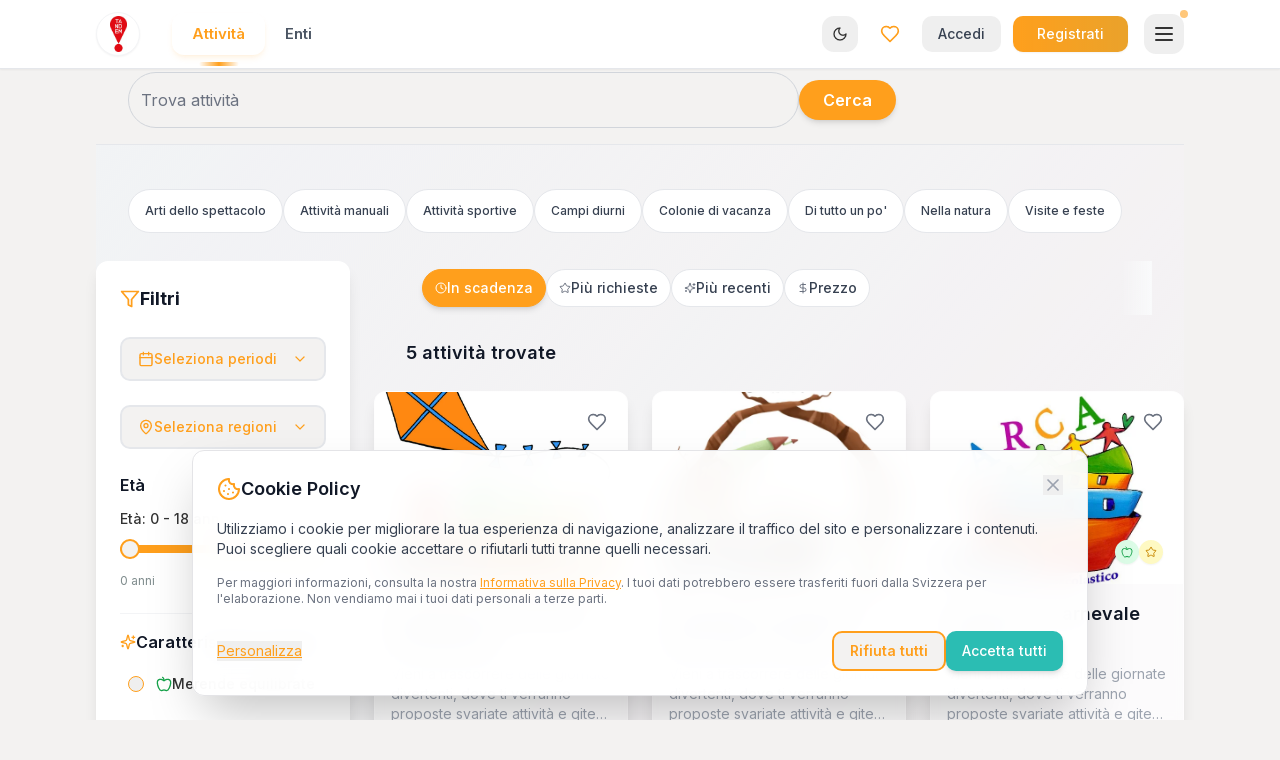

--- FILE ---
content_type: text/html; charset=utf-8
request_url: https://tandem-ticino.ch/attivita/20234/
body_size: 12900
content:
<!DOCTYPE html><html lang="it"><head>
    <meta charset="UTF-8">
    <meta name="viewport" content="width=device-width, initial-scale=1.0, maximum-scale=1.0, user-scalable=no, viewport-fit=cover">
    <meta name="mobile-web-app-capable" content="yes">
    <meta name="apple-mobile-web-app-capable" content="yes">
    <!-- Force Safari to check for updates -->
    <meta http-equiv="Cache-Control" content="no-cache, no-store, must-revalidate">
    <meta http-equiv="Pragma" content="no-cache">
    <meta http-equiv="Expires" content="0">
    <title>Elenco Attività per Bambini in Ticino | Tandem Ticino</title>
    <meta name="description" content="Scopri le migliori attività educative e ricreative per bambini nel Canton Ticino">
    <meta name="author" content="Tandem">

    <meta property="og:title" content="Tandem | Attività per bambini in Ticino">
    <meta property="og:description" content="Scopri le migliori attività educative e ricreative per bambini nel Canton Ticino">
    <meta property="og:type" content="website">
    <meta property="og:image" content="https://tandem-ticino.ch/og-image.jpg">

    <meta name="twitter:card" content="summary_large_image">
    <meta name="twitter:site" content="@tandemticino">
    <meta name="twitter:image" content="https://tandem-ticino.ch/og-image.jpg">

    <!-- Favicon -->
    <link rel="icon" type="image/x-icon" href="/favicon.ico">
    <link rel="apple-touch-icon" sizes="180x180" href="/apple-touch-icon.png">
    <link rel="icon" type="image/png" sizes="192x192" href="/favicon-192.png">
    <link rel="icon" type="image/png" sizes="512x512" href="/favicon-512.png">
    <link rel="manifest" href="/site.webmanifest">

    <link rel="preconnect" href="https://fonts.googleapis.com">
    <link rel="preconnect" href="https://fonts.gstatic.com" crossorigin="">
    <link href="https://fonts.googleapis.com/css2?family=Inter:wght@400;500;600;700&amp;display=swap" rel="stylesheet">
    
    <link rel="modulepreload" crossorigin="" href="/assets/chunk-CD7acGK9.js">
    <link rel="modulepreload" crossorigin="" href="/assets/chunk-DPbQdiSa.js">
    <link rel="modulepreload" crossorigin="" href="/assets/chunk-BbSbzye1.js">
    <link rel="modulepreload" crossorigin="" href="/assets/chunk-DU5Be9uT.js">
    <link rel="stylesheet" crossorigin="" href="/assets/index-xX5Dl8R6.css">
  <link rel="modulepreload" as="script" crossorigin="" href="/assets/AuthErrorBoundary-DUckI4U1.js"><link rel="modulepreload" as="script" crossorigin="" href="/assets/AuthLoadingWrapper-bAyl_rE1.js"><link rel="modulepreload" as="script" crossorigin="" href="/assets/tooltip-DYSM8Jmp.js"><link rel="modulepreload" as="script" crossorigin="" href="/assets/chunk-B2vIHMcE.js"><link rel="modulepreload" as="script" crossorigin="" href="/assets/chunk-CoDH7jl3.js"><link rel="modulepreload" as="script" crossorigin="" href="/assets/chunk-D7jfbJwL.js"><link rel="modulepreload" as="script" crossorigin="" href="/assets/toaster-BRt-wUAi.js"><link rel="modulepreload" as="script" crossorigin="" href="/assets/sonner-BV-C7tM4.js"><link rel="modulepreload" as="script" crossorigin="" href="/assets/chunk-BD5fUfkV.js"><link rel="modulepreload" as="script" crossorigin="" href="/assets/ConnectionErrorBanner-hHrjIEHO.js"><link rel="modulepreload" as="script" crossorigin="" href="/assets/chunk-B8YI25rw.js"><link rel="modulepreload" as="script" crossorigin="" href="/assets/chunk-fkdOPI6d.js"><link rel="modulepreload" as="script" crossorigin="" href="/assets/DeletionWarningBanner-CFTpVdTe.js"><link rel="modulepreload" as="script" crossorigin="" href="/assets/chunk-B-CfKjAh.js"><link rel="modulepreload" as="script" crossorigin="" href="/assets/chunk-Dq2VqMXo.js"><link rel="modulepreload" as="script" crossorigin="" href="/assets/chunk-D0clwC9l.js"><link rel="modulepreload" as="script" crossorigin="" href="/assets/chunk-DR8bcBgz.js"><link rel="modulepreload" as="script" crossorigin="" href="/assets/chunk-t0Mo-t7X.js"><link rel="modulepreload" as="script" crossorigin="" href="/assets/ConsentsBanner-CO7bga_A.js"><link rel="modulepreload" as="script" crossorigin="" href="/assets/chunk-B7RCrvTj.js"><link rel="modulepreload" as="script" crossorigin="" href="/assets/CookieConsent-FvzsEYDf.js"><link rel="modulepreload" as="script" crossorigin="" href="/assets/chunk-bBWnCmUT.js"><link rel="modulepreload" as="script" crossorigin="" href="/assets/chunk-nokae1l3.js"><link rel="modulepreload" as="script" crossorigin="" href="/assets/ActivityDetail-C--Xou9Q.js"><link rel="modulepreload" as="script" crossorigin="" href="/assets/chunk-DYlpQMEI.js"><link rel="modulepreload" as="script" crossorigin="" href="/assets/chunk-Bl6tYi0R.js"><link rel="modulepreload" as="script" crossorigin="" href="/assets/brevoService-z-sWeVfx.js"><link rel="modulepreload" as="script" crossorigin="" href="/assets/chunk-wOZ31gvW.js"><link rel="modulepreload" as="script" crossorigin="" href="/assets/analytics-Clv7jIHF.js"><link rel="modulepreload" as="script" crossorigin="" href="/assets/chunk-BqO54grD.js"><link rel="modulepreload" as="script" crossorigin="" href="/assets/chunk-D8HuYQMY.js"><link rel="modulepreload" as="script" crossorigin="" href="/assets/chunk-W3eRLwwi.js"><link rel="modulepreload" as="script" crossorigin="" href="/assets/chunk-K_Ck7TsN.js"><link rel="modulepreload" as="script" crossorigin="" href="/assets/chunk-DSnsvTkp.js"><link rel="modulepreload" as="script" crossorigin="" href="/assets/chunk-oPX28u9K.js"><link rel="modulepreload" as="script" crossorigin="" href="/assets/chunk-3p7em_bB.js"><link rel="modulepreload" as="script" crossorigin="" href="/assets/chunk-PF56i7LG.js"><link rel="modulepreload" as="script" crossorigin="" href="/assets/chunk-B85R3Dyi.js"><link rel="modulepreload" as="script" crossorigin="" href="/assets/chunk-CpUw1Ey5.js"><link rel="modulepreload" as="script" crossorigin="" href="/assets/chunk-Y7oyOfJZ.js"><link rel="modulepreload" as="script" crossorigin="" href="/assets/chunk-Beq75h0a.js"><link rel="modulepreload" as="script" crossorigin="" href="/assets/chunk-BJR0ZDTQ.js"><link rel="modulepreload" as="script" crossorigin="" href="/assets/chunk-FTCIsBYi.js"><link rel="modulepreload" as="script" crossorigin="" href="/assets/chunk-BKEwJPU-.js"><link rel="modulepreload" as="script" crossorigin="" href="/assets/chunk-CmrpdzOz.js"><link rel="modulepreload" as="script" crossorigin="" href="/assets/chunk-9d8M3PSS.js"><link rel="modulepreload" as="script" crossorigin="" href="/assets/chunk-BRkF34N9.js"><link rel="modulepreload" as="script" crossorigin="" href="/assets/chunk-_0WD6Pbu.js"><link rel="modulepreload" as="script" crossorigin="" href="/assets/chunk-D_IMCqs2.js"><style type="text/css">:where(html[dir="ltr"]),:where([data-sonner-toaster][dir="ltr"]){--toast-icon-margin-start: -3px;--toast-icon-margin-end: 4px;--toast-svg-margin-start: -1px;--toast-svg-margin-end: 0px;--toast-button-margin-start: auto;--toast-button-margin-end: 0;--toast-close-button-start: 0;--toast-close-button-end: unset;--toast-close-button-transform: translate(-35%, -35%)}:where(html[dir="rtl"]),:where([data-sonner-toaster][dir="rtl"]){--toast-icon-margin-start: 4px;--toast-icon-margin-end: -3px;--toast-svg-margin-start: 0px;--toast-svg-margin-end: -1px;--toast-button-margin-start: 0;--toast-button-margin-end: auto;--toast-close-button-start: unset;--toast-close-button-end: 0;--toast-close-button-transform: translate(35%, -35%)}:where([data-sonner-toaster]){position:fixed;width:var(--width);font-family:ui-sans-serif,system-ui,-apple-system,BlinkMacSystemFont,Segoe UI,Roboto,Helvetica Neue,Arial,Noto Sans,sans-serif,Apple Color Emoji,Segoe UI Emoji,Segoe UI Symbol,Noto Color Emoji;--gray1: hsl(0, 0%, 99%);--gray2: hsl(0, 0%, 97.3%);--gray3: hsl(0, 0%, 95.1%);--gray4: hsl(0, 0%, 93%);--gray5: hsl(0, 0%, 90.9%);--gray6: hsl(0, 0%, 88.7%);--gray7: hsl(0, 0%, 85.8%);--gray8: hsl(0, 0%, 78%);--gray9: hsl(0, 0%, 56.1%);--gray10: hsl(0, 0%, 52.3%);--gray11: hsl(0, 0%, 43.5%);--gray12: hsl(0, 0%, 9%);--border-radius: 8px;box-sizing:border-box;padding:0;margin:0;list-style:none;outline:none;z-index:999999999}:where([data-sonner-toaster][data-x-position="right"]){right:max(var(--offset),env(safe-area-inset-right))}:where([data-sonner-toaster][data-x-position="left"]){left:max(var(--offset),env(safe-area-inset-left))}:where([data-sonner-toaster][data-x-position="center"]){left:50%;transform:translate(-50%)}:where([data-sonner-toaster][data-y-position="top"]){top:max(var(--offset),env(safe-area-inset-top))}:where([data-sonner-toaster][data-y-position="bottom"]){bottom:max(var(--offset),env(safe-area-inset-bottom))}:where([data-sonner-toast]){--y: translateY(100%);--lift-amount: calc(var(--lift) * var(--gap));z-index:var(--z-index);position:absolute;opacity:0;transform:var(--y);filter:blur(0);touch-action:none;transition:transform .4s,opacity .4s,height .4s,box-shadow .2s;box-sizing:border-box;outline:none;overflow-wrap:anywhere}:where([data-sonner-toast][data-styled="true"]){padding:16px;background:var(--normal-bg);border:1px solid var(--normal-border);color:var(--normal-text);border-radius:var(--border-radius);box-shadow:0 4px 12px #0000001a;width:var(--width);font-size:13px;display:flex;align-items:center;gap:6px}:where([data-sonner-toast]:focus-visible){box-shadow:0 4px 12px #0000001a,0 0 0 2px #0003}:where([data-sonner-toast][data-y-position="top"]){top:0;--y: translateY(-100%);--lift: 1;--lift-amount: calc(1 * var(--gap))}:where([data-sonner-toast][data-y-position="bottom"]){bottom:0;--y: translateY(100%);--lift: -1;--lift-amount: calc(var(--lift) * var(--gap))}:where([data-sonner-toast]) :where([data-description]){font-weight:400;line-height:1.4;color:inherit}:where([data-sonner-toast]) :where([data-title]){font-weight:500;line-height:1.5;color:inherit}:where([data-sonner-toast]) :where([data-icon]){display:flex;height:16px;width:16px;position:relative;justify-content:flex-start;align-items:center;flex-shrink:0;margin-left:var(--toast-icon-margin-start);margin-right:var(--toast-icon-margin-end)}:where([data-sonner-toast][data-promise="true"]) :where([data-icon])>svg{opacity:0;transform:scale(.8);transform-origin:center;animation:sonner-fade-in .3s ease forwards}:where([data-sonner-toast]) :where([data-icon])>*{flex-shrink:0}:where([data-sonner-toast]) :where([data-icon]) svg{margin-left:var(--toast-svg-margin-start);margin-right:var(--toast-svg-margin-end)}:where([data-sonner-toast]) :where([data-content]){display:flex;flex-direction:column;gap:2px}[data-sonner-toast][data-styled=true] [data-button]{border-radius:4px;padding-left:8px;padding-right:8px;height:24px;font-size:12px;color:var(--normal-bg);background:var(--normal-text);margin-left:var(--toast-button-margin-start);margin-right:var(--toast-button-margin-end);border:none;cursor:pointer;outline:none;display:flex;align-items:center;flex-shrink:0;transition:opacity .4s,box-shadow .2s}:where([data-sonner-toast]) :where([data-button]):focus-visible{box-shadow:0 0 0 2px #0006}:where([data-sonner-toast]) :where([data-button]):first-of-type{margin-left:var(--toast-button-margin-start);margin-right:var(--toast-button-margin-end)}:where([data-sonner-toast]) :where([data-cancel]){color:var(--normal-text);background:rgba(0,0,0,.08)}:where([data-sonner-toast][data-theme="dark"]) :where([data-cancel]){background:rgba(255,255,255,.3)}:where([data-sonner-toast]) :where([data-close-button]){position:absolute;left:var(--toast-close-button-start);right:var(--toast-close-button-end);top:0;height:20px;width:20px;display:flex;justify-content:center;align-items:center;padding:0;background:var(--gray1);color:var(--gray12);border:1px solid var(--gray4);transform:var(--toast-close-button-transform);border-radius:50%;cursor:pointer;z-index:1;transition:opacity .1s,background .2s,border-color .2s}:where([data-sonner-toast]) :where([data-close-button]):focus-visible{box-shadow:0 4px 12px #0000001a,0 0 0 2px #0003}:where([data-sonner-toast]) :where([data-disabled="true"]){cursor:not-allowed}:where([data-sonner-toast]):hover :where([data-close-button]):hover{background:var(--gray2);border-color:var(--gray5)}:where([data-sonner-toast][data-swiping="true"]):before{content:"";position:absolute;left:0;right:0;height:100%;z-index:-1}:where([data-sonner-toast][data-y-position="top"][data-swiping="true"]):before{bottom:50%;transform:scaleY(3) translateY(50%)}:where([data-sonner-toast][data-y-position="bottom"][data-swiping="true"]):before{top:50%;transform:scaleY(3) translateY(-50%)}:where([data-sonner-toast][data-swiping="false"][data-removed="true"]):before{content:"";position:absolute;inset:0;transform:scaleY(2)}:where([data-sonner-toast]):after{content:"";position:absolute;left:0;height:calc(var(--gap) + 1px);bottom:100%;width:100%}:where([data-sonner-toast][data-mounted="true"]){--y: translateY(0);opacity:1}:where([data-sonner-toast][data-expanded="false"][data-front="false"]){--scale: var(--toasts-before) * .05 + 1;--y: translateY(calc(var(--lift-amount) * var(--toasts-before))) scale(calc(-1 * var(--scale)));height:var(--front-toast-height)}:where([data-sonner-toast])>*{transition:opacity .4s}:where([data-sonner-toast][data-expanded="false"][data-front="false"][data-styled="true"])>*{opacity:0}:where([data-sonner-toast][data-visible="false"]){opacity:0;pointer-events:none}:where([data-sonner-toast][data-mounted="true"][data-expanded="true"]){--y: translateY(calc(var(--lift) * var(--offset)));height:var(--initial-height)}:where([data-sonner-toast][data-removed="true"][data-front="true"][data-swipe-out="false"]){--y: translateY(calc(var(--lift) * -100%));opacity:0}:where([data-sonner-toast][data-removed="true"][data-front="false"][data-swipe-out="false"][data-expanded="true"]){--y: translateY(calc(var(--lift) * var(--offset) + var(--lift) * -100%));opacity:0}:where([data-sonner-toast][data-removed="true"][data-front="false"][data-swipe-out="false"][data-expanded="false"]){--y: translateY(40%);opacity:0;transition:transform .5s,opacity .2s}:where([data-sonner-toast][data-removed="true"][data-front="false"]):before{height:calc(var(--initial-height) + 20%)}[data-sonner-toast][data-swiping=true]{transform:var(--y) translateY(var(--swipe-amount, 0px));transition:none}[data-sonner-toast][data-swipe-out=true][data-y-position=bottom],[data-sonner-toast][data-swipe-out=true][data-y-position=top]{animation:swipe-out .2s ease-out forwards}@keyframes swipe-out{0%{transform:translateY(calc(var(--lift) * var(--offset) + var(--swipe-amount)));opacity:1}to{transform:translateY(calc(var(--lift) * var(--offset) + var(--swipe-amount) + var(--lift) * -100%));opacity:0}}@media (max-width: 600px){[data-sonner-toaster]{position:fixed;--mobile-offset: 16px;right:var(--mobile-offset);left:var(--mobile-offset);width:100%}[data-sonner-toaster] [data-sonner-toast]{left:0;right:0;width:calc(100% - var(--mobile-offset) * 2)}[data-sonner-toaster][data-x-position=left]{left:var(--mobile-offset)}[data-sonner-toaster][data-y-position=bottom]{bottom:20px}[data-sonner-toaster][data-y-position=top]{top:20px}[data-sonner-toaster][data-x-position=center]{left:var(--mobile-offset);right:var(--mobile-offset);transform:none}}[data-sonner-toaster][data-theme=light]{--normal-bg: #fff;--normal-border: var(--gray4);--normal-text: var(--gray12);--success-bg: hsl(143, 85%, 96%);--success-border: hsl(145, 92%, 91%);--success-text: hsl(140, 100%, 27%);--info-bg: hsl(208, 100%, 97%);--info-border: hsl(221, 91%, 91%);--info-text: hsl(210, 92%, 45%);--warning-bg: hsl(49, 100%, 97%);--warning-border: hsl(49, 91%, 91%);--warning-text: hsl(31, 92%, 45%);--error-bg: hsl(359, 100%, 97%);--error-border: hsl(359, 100%, 94%);--error-text: hsl(360, 100%, 45%)}[data-sonner-toaster][data-theme=light] [data-sonner-toast][data-invert=true]{--normal-bg: #000;--normal-border: hsl(0, 0%, 20%);--normal-text: var(--gray1)}[data-sonner-toaster][data-theme=dark] [data-sonner-toast][data-invert=true]{--normal-bg: #fff;--normal-border: var(--gray3);--normal-text: var(--gray12)}[data-sonner-toaster][data-theme=dark]{--normal-bg: #000;--normal-border: hsl(0, 0%, 20%);--normal-text: var(--gray1);--success-bg: hsl(150, 100%, 6%);--success-border: hsl(147, 100%, 12%);--success-text: hsl(150, 86%, 65%);--info-bg: hsl(215, 100%, 6%);--info-border: hsl(223, 100%, 12%);--info-text: hsl(216, 87%, 65%);--warning-bg: hsl(64, 100%, 6%);--warning-border: hsl(60, 100%, 12%);--warning-text: hsl(46, 87%, 65%);--error-bg: hsl(358, 76%, 10%);--error-border: hsl(357, 89%, 16%);--error-text: hsl(358, 100%, 81%)}[data-rich-colors=true][data-sonner-toast][data-type=success],[data-rich-colors=true][data-sonner-toast][data-type=success] [data-close-button]{background:var(--success-bg);border-color:var(--success-border);color:var(--success-text)}[data-rich-colors=true][data-sonner-toast][data-type=info],[data-rich-colors=true][data-sonner-toast][data-type=info] [data-close-button]{background:var(--info-bg);border-color:var(--info-border);color:var(--info-text)}[data-rich-colors=true][data-sonner-toast][data-type=warning],[data-rich-colors=true][data-sonner-toast][data-type=warning] [data-close-button]{background:var(--warning-bg);border-color:var(--warning-border);color:var(--warning-text)}[data-rich-colors=true][data-sonner-toast][data-type=error],[data-rich-colors=true][data-sonner-toast][data-type=error] [data-close-button]{background:var(--error-bg);border-color:var(--error-border);color:var(--error-text)}.sonner-loading-wrapper{--size: 16px;height:var(--size);width:var(--size);position:absolute;inset:0;z-index:10}.sonner-loading-wrapper[data-visible=false]{transform-origin:center;animation:sonner-fade-out .2s ease forwards}.sonner-spinner{position:relative;top:50%;left:50%;height:var(--size);width:var(--size)}.sonner-loading-bar{animation:sonner-spin 1.2s linear infinite;background:var(--gray11);border-radius:6px;height:8%;left:-10%;position:absolute;top:-3.9%;width:24%}.sonner-loading-bar:nth-child(1){animation-delay:-1.2s;transform:rotate(.0001deg) translate(146%)}.sonner-loading-bar:nth-child(2){animation-delay:-1.1s;transform:rotate(30deg) translate(146%)}.sonner-loading-bar:nth-child(3){animation-delay:-1s;transform:rotate(60deg) translate(146%)}.sonner-loading-bar:nth-child(4){animation-delay:-.9s;transform:rotate(90deg) translate(146%)}.sonner-loading-bar:nth-child(5){animation-delay:-.8s;transform:rotate(120deg) translate(146%)}.sonner-loading-bar:nth-child(6){animation-delay:-.7s;transform:rotate(150deg) translate(146%)}.sonner-loading-bar:nth-child(7){animation-delay:-.6s;transform:rotate(180deg) translate(146%)}.sonner-loading-bar:nth-child(8){animation-delay:-.5s;transform:rotate(210deg) translate(146%)}.sonner-loading-bar:nth-child(9){animation-delay:-.4s;transform:rotate(240deg) translate(146%)}.sonner-loading-bar:nth-child(10){animation-delay:-.3s;transform:rotate(270deg) translate(146%)}.sonner-loading-bar:nth-child(11){animation-delay:-.2s;transform:rotate(300deg) translate(146%)}.sonner-loading-bar:nth-child(12){animation-delay:-.1s;transform:rotate(330deg) translate(146%)}@keyframes sonner-fade-in{0%{opacity:0;transform:scale(.8)}to{opacity:1;transform:scale(1)}}@keyframes sonner-fade-out{0%{opacity:1;transform:scale(1)}to{opacity:0;transform:scale(.8)}}@keyframes sonner-spin{0%{opacity:1}to{opacity:.15}}@media (prefers-reduced-motion){[data-sonner-toast],[data-sonner-toast]>*,.sonner-loading-bar{transition:none!important;animation:none!important}}.sonner-loader{position:absolute;top:50%;left:50%;transform:translate(-50%,-50%);transform-origin:center;transition:opacity .2s,transform .2s}.sonner-loader[data-visible=false]{opacity:0;transform:scale(.8) translate(-50%,-50%)}
</style><style type="text/css">[data-vaul-drawer]{touch-action:none;will-change:transform;transition:transform .5s cubic-bezier(.32, .72, 0, 1);animation-duration:.5s;animation-timing-function:cubic-bezier(0.32,0.72,0,1)}[data-vaul-drawer][data-vaul-snap-points=false][data-vaul-drawer-direction=bottom][data-state=open]{animation-name:slideFromBottom}[data-vaul-drawer][data-vaul-snap-points=false][data-vaul-drawer-direction=bottom][data-state=closed]{animation-name:slideToBottom}[data-vaul-drawer][data-vaul-snap-points=false][data-vaul-drawer-direction=top][data-state=open]{animation-name:slideFromTop}[data-vaul-drawer][data-vaul-snap-points=false][data-vaul-drawer-direction=top][data-state=closed]{animation-name:slideToTop}[data-vaul-drawer][data-vaul-snap-points=false][data-vaul-drawer-direction=left][data-state=open]{animation-name:slideFromLeft}[data-vaul-drawer][data-vaul-snap-points=false][data-vaul-drawer-direction=left][data-state=closed]{animation-name:slideToLeft}[data-vaul-drawer][data-vaul-snap-points=false][data-vaul-drawer-direction=right][data-state=open]{animation-name:slideFromRight}[data-vaul-drawer][data-vaul-snap-points=false][data-vaul-drawer-direction=right][data-state=closed]{animation-name:slideToRight}[data-vaul-drawer][data-vaul-snap-points=true][data-vaul-drawer-direction=bottom]{transform:translate3d(0,100%,0)}[data-vaul-drawer][data-vaul-snap-points=true][data-vaul-drawer-direction=top]{transform:translate3d(0,-100%,0)}[data-vaul-drawer][data-vaul-snap-points=true][data-vaul-drawer-direction=left]{transform:translate3d(-100%,0,0)}[data-vaul-drawer][data-vaul-snap-points=true][data-vaul-drawer-direction=right]{transform:translate3d(100%,0,0)}[data-vaul-drawer][data-vaul-delayed-snap-points=true][data-vaul-drawer-direction=top]{transform:translate3d(0,var(--snap-point-height,0),0)}[data-vaul-drawer][data-vaul-delayed-snap-points=true][data-vaul-drawer-direction=bottom]{transform:translate3d(0,var(--snap-point-height,0),0)}[data-vaul-drawer][data-vaul-delayed-snap-points=true][data-vaul-drawer-direction=left]{transform:translate3d(var(--snap-point-height,0),0,0)}[data-vaul-drawer][data-vaul-delayed-snap-points=true][data-vaul-drawer-direction=right]{transform:translate3d(var(--snap-point-height,0),0,0)}[data-vaul-overlay][data-vaul-snap-points=false]{animation-duration:.5s;animation-timing-function:cubic-bezier(0.32,0.72,0,1)}[data-vaul-overlay][data-vaul-snap-points=false][data-state=open]{animation-name:fadeIn}[data-vaul-overlay][data-state=closed]{animation-name:fadeOut}[data-vaul-overlay][data-vaul-snap-points=true]{opacity:0;transition:opacity .5s cubic-bezier(.32, .72, 0, 1)}[data-vaul-overlay][data-vaul-snap-points=true]{opacity:1}[data-vaul-drawer]:not([data-vaul-custom-container=true])::after{content:'';position:absolute;background:inherit;background-color:inherit}[data-vaul-drawer][data-vaul-drawer-direction=top]::after{top:initial;bottom:100%;left:0;right:0;height:200%}[data-vaul-drawer][data-vaul-drawer-direction=bottom]::after{top:100%;bottom:initial;left:0;right:0;height:200%}[data-vaul-drawer][data-vaul-drawer-direction=left]::after{left:initial;right:100%;top:0;bottom:0;width:200%}[data-vaul-drawer][data-vaul-drawer-direction=right]::after{left:100%;right:initial;top:0;bottom:0;width:200%}[data-vaul-overlay][data-vaul-snap-points=true]:not([data-vaul-snap-points-overlay=true]):not(
[data-state=closed]
){opacity:0}[data-vaul-overlay][data-vaul-snap-points-overlay=true]{opacity:1}[data-vaul-handle]{display:block;position:relative;opacity:.7;background:#e2e2e4;margin-left:auto;margin-right:auto;height:5px;width:32px;border-radius:1rem;touch-action:pan-y}[data-vaul-handle]:active,[data-vaul-handle]:hover{opacity:1}[data-vaul-handle-hitarea]{position:absolute;left:50%;top:50%;transform:translate(-50%,-50%);width:max(100%,2.75rem);height:max(100%,2.75rem);touch-action:inherit}@media (hover:hover) and (pointer:fine){[data-vaul-drawer]{user-select:none}}@media (pointer:fine){[data-vaul-handle-hitarea]:{width:100%;height:100%}}@keyframes fadeIn{from{opacity:0}to{opacity:1}}@keyframes fadeOut{to{opacity:0}}@keyframes slideFromBottom{from{transform:translate3d(0,100%,0)}to{transform:translate3d(0,0,0)}}@keyframes slideToBottom{to{transform:translate3d(0,100%,0)}}@keyframes slideFromTop{from{transform:translate3d(0,-100%,0)}to{transform:translate3d(0,0,0)}}@keyframes slideToTop{to{transform:translate3d(0,-100%,0)}}@keyframes slideFromLeft{from{transform:translate3d(-100%,0,0)}to{transform:translate3d(0,0,0)}}@keyframes slideToLeft{to{transform:translate3d(-100%,0,0)}}@keyframes slideFromRight{from{transform:translate3d(100%,0,0)}to{transform:translate3d(0,0,0)}}@keyframes slideToRight{to{transform:translate3d(100%,0,0)}}</style><link rel="modulepreload" as="script" crossorigin="" href="/assets/Activities-CZmRhZ2i.js"><link rel="modulepreload" as="script" crossorigin="" href="/assets/chunk-DjXAKElH.js"><link rel="modulepreload" as="script" crossorigin="" href="/assets/chunk-BhcJo-yb.js"><link rel="modulepreload" as="script" crossorigin="" href="/assets/chunk-Bmpv1-fs.js"><link rel="canonical" href="https://tandem-ticino-kids-fun.netlify.app/elenco" data-rh="true"><meta name="description" content="Trova 5 attività per bambini e ragazzi nel Canton Ticino. Cerca tra campus estivi, corsi sportivi, laboratori creativi e molto altro a Lugano, Bellinzona, Locarno e Chiasso." data-rh="true"><meta name="keywords" content="elenco attività bambini, campus estivi ticino, corsi bambini, sport ragazzi, laboratori creativi ticino" data-rh="true"><meta property="og:type" content="website" data-rh="true"><meta property="og:title" content="Elenco Attività per Bambini in Ticino | Tandem Ticino" data-rh="true"><meta property="og:description" content="Trova 5 attività per bambini e ragazzi nel Canton Ticino. Cerca tra campus estivi, corsi sportivi, laboratori creativi e molto altro a Lugano, Bellinzona, Locarno e Chiasso." data-rh="true"><meta property="og:url" content="https://tandem-ticino-kids-fun.netlify.app/elenco" data-rh="true"><meta property="og:image" content="https://tandem-ticino.ch/og-image.jpg" data-rh="true"><meta property="og:locale" content="it_CH" data-rh="true"><meta property="og:site_name" content="Tandem Ticino - Spicchi di vacanza" data-rh="true"><meta name="twitter:card" content="summary_large_image" data-rh="true"><meta name="twitter:title" content="Elenco Attività per Bambini in Ticino | Tandem Ticino" data-rh="true"><meta name="twitter:description" content="Trova 5 attività per bambini e ragazzi nel Canton Ticino. Cerca tra campus estivi, corsi sportivi, laboratori creativi e molto altro a Lugano, Bellinzona, Locarno e Chiasso." data-rh="true"><meta name="twitter:image" content="https://tandem-ticino.ch/og-image.jpg" data-rh="true"></head>

  <body style="overflow: unset;">
    <div id="root"><div role="region" aria-label="Notifications (F8)" tabindex="-1" style="pointer-events: none;"><ol tabindex="-1" class="fixed top-0 z-[100] flex max-h-screen w-full flex-col-reverse p-4 sm:bottom-0 sm:right-0 sm:top-auto sm:flex-col md:max-w-[420px]"></ol></div><div class="fixed top-4 left-4 right-4 sm:bottom-0 sm:left-0 sm:right-0 sm:top-auto z-50 sm:p-6"><div class="rounded-lg text-card-foreground mx-auto max-w-sm sm:max-w-4xl shadow-xl sm:shadow-2xl border bg-white dark:bg-gray-900 sm:bg-white/95 sm:dark:bg-gray-900/95 sm:backdrop-blur-lg"><div class="p-4 sm:p-6"><div class="flex items-start justify-between mb-4"><div class="flex items-center gap-2 sm:gap-3"><svg xmlns="http://www.w3.org/2000/svg" width="24" height="24" viewBox="0 0 24 24" fill="none" stroke="currentColor" stroke-width="2" stroke-linecap="round" stroke-linejoin="round" class="lucide lucide-cookie h-5 w-5 sm:h-6 sm:w-6 text-primary flex-shrink-0"><path d="M12 2a10 10 0 1 0 10 10 4 4 0 0 1-5-5 4 4 0 0 1-5-5"></path><path d="M8.5 8.5v.01"></path><path d="M16 15.5v.01"></path><path d="M12 12v.01"></path><path d="M11 17v.01"></path><path d="M7 14v.01"></path></svg><h3 class="text-base sm:text-lg font-semibold text-high-contrast">Cookie Policy</h3></div><button class="text-gray-400 hover:text-gray-600 dark:hover:text-gray-300 transition-colors"><svg xmlns="http://www.w3.org/2000/svg" width="24" height="24" viewBox="0 0 24 24" fill="none" stroke="currentColor" stroke-width="2" stroke-linecap="round" stroke-linejoin="round" class="lucide lucide-x h-5 w-5"><path d="M18 6 6 18"></path><path d="m6 6 12 12"></path></svg></button></div><div class="space-y-4"><p class="text-sm text-medium-contrast">Utilizziamo i cookie per migliorare la tua esperienza di navigazione, analizzare il traffico del sito e personalizzare i contenuti. Puoi scegliere quali cookie accettare o rifiutarli tutti tranne quelli necessari.</p><div class="flex flex-col sm:hidden gap-2"><button class="inline-flex items-center justify-center gap-2 whitespace-nowrap rounded-md text-base md:text-sm font-medium ring-offset-background transition-colors duration-200 focus-visible:outline-none focus-visible:ring-2 focus-visible:ring-ring focus-visible:ring-offset-2 disabled:pointer-events-none disabled:opacity-50 [&amp;_svg]:pointer-events-none [&amp;_svg]:size-4 [&amp;_svg]:shrink-0 bg-accent text-white hover:bg-primary shadow-md hover:shadow-lg h-10 px-4 py-2 w-full">Accetta tutti</button><button class="inline-flex items-center justify-center gap-2 whitespace-nowrap rounded-md text-base md:text-sm font-medium ring-offset-background transition-colors duration-200 focus-visible:outline-none focus-visible:ring-2 focus-visible:ring-ring focus-visible:ring-offset-2 disabled:pointer-events-none disabled:opacity-50 [&amp;_svg]:pointer-events-none [&amp;_svg]:size-4 [&amp;_svg]:shrink-0 border border-primary bg-background text-primary hover:bg-primary hover:text-white h-10 px-4 py-2 w-full">Solo necessari</button><button class="text-sm text-primary hover:text-primary/80 underline">Personalizza</button></div><p class="text-xs text-low-contrast">Per maggiori informazioni, consulta la nostra <a class="text-primary hover:text-primary/80 underline" href="/privacy">Informativa sulla Privacy</a>. I tuoi dati potrebbero essere trasferiti fuori dalla Svizzera per l'elaborazione. Non vendiamo mai i tuoi dati personali a terze parti.</p><div class="hidden sm:flex items-center justify-between gap-4 pt-2"><button class="text-sm text-primary hover:text-primary/80 underline">Personalizza</button><div class="flex gap-2"><button class="inline-flex items-center justify-center gap-2 whitespace-nowrap rounded-md text-base md:text-sm ring-offset-background transition-colors duration-200 focus-visible:outline-none focus-visible:ring-2 focus-visible:ring-ring focus-visible:ring-offset-2 disabled:pointer-events-none disabled:opacity-50 [&amp;_svg]:pointer-events-none [&amp;_svg]:size-4 [&amp;_svg]:shrink-0 border-primary bg-background text-primary hover:bg-primary hover:text-white h-10 px-4 py-2 font-semibold border-2">Rifiuta tutti</button><button class="inline-flex items-center justify-center gap-2 whitespace-nowrap rounded-md text-base md:text-sm font-medium ring-offset-background transition-colors duration-200 focus-visible:outline-none focus-visible:ring-2 focus-visible:ring-ring focus-visible:ring-offset-2 disabled:pointer-events-none disabled:opacity-50 [&amp;_svg]:pointer-events-none [&amp;_svg]:size-4 [&amp;_svg]:shrink-0 bg-accent text-white hover:bg-primary shadow-md hover:shadow-lg h-10 px-4 py-2">Accetta tutti</button></div></div></div></div></div></div><div class="flex flex-col min-h-screen w-full"><header class="fixed top-0 left-0 right-0 z-50 transition-all duration-300 backdrop-blur-sm"><div class="bg-white/95 dark:bg-gray-900/95 shadow-sm border-b border-gray-200 dark:border-gray-800 backdrop-blur-xl backdrop-saturate-150"><div class="container-custom flex items-center justify-between py-2 md:py-3"><a class="flex items-center group" href="/"><div class="relative w-11 h-11 md:w-13 md:h-13 rounded-full bg-white dark:bg-white border border-gray-100 dark:border-gray-200 shadow-sm group-hover:shadow-md transition-all duration-200 flex items-center justify-center"><img src="https://etalqjootdoziozjyloy.supabase.co/storage/v1/object/public/default_images/logo-tandem-spicchi-di-vacanza.webp" alt="Tandem" class="h-7 md:h-9 object-contain group-hover:scale-105 transition-transform duration-200"></div></a><nav class="hidden lg:flex items-center gap-1 ml-8"><a class="relative px-5 py-2.5 rounded-xl text-[15px] font-semibold transition-all duration-200 hover:bg-gradient-to-r hover:from-primary/10 hover:to-primary/5 hover:shadow-md hover:-translate-y-0.5 active:translate-y-0 active:shadow-sm text-primary bg-gradient-to-r from-primary/12 to-primary/8 shadow-md shadow-primary/10" href="/elenco">Attività<div class="absolute inset-x-0 -bottom-[11px] mx-auto w-10 h-1 bg-gradient-to-r from-transparent via-primary to-transparent rounded-full"></div></a><a class="relative px-5 py-2.5 rounded-xl text-[15px] font-semibold transition-all duration-200 hover:bg-gradient-to-r hover:from-primary/10 hover:to-primary/5 hover:shadow-md hover:-translate-y-0.5 active:translate-y-0 active:shadow-sm text-gray-600 dark:text-gray-300 hover:text-primary" href="/enti">Enti</a></nav><div class="flex-1"></div><div class="hidden lg:flex"><div class="hidden lg:flex items-center space-x-3"><button class="inline-flex items-center justify-center gap-2 whitespace-nowrap text-base md:text-sm font-medium ring-offset-background duration-200 focus-visible:outline-none focus-visible:ring-2 focus-visible:ring-ring focus-visible:ring-offset-2 disabled:pointer-events-none disabled:opacity-50 [&amp;_svg]:pointer-events-none [&amp;_svg]:size-4 [&amp;_svg]:shrink-0 hover:text-text w-9 h-9 rounded-lg transition-colors hover:bg-accent" aria-label="Attiva tema scuro"><svg xmlns="http://www.w3.org/2000/svg" width="24" height="24" viewBox="0 0 24 24" fill="none" stroke="currentColor" stroke-width="2" stroke-linecap="round" stroke-linejoin="round" class="lucide lucide-moon h-5 w-5"><path d="M12 3a6 6 0 0 0 9 9 9 9 0 1 1-9-9Z"></path></svg></button><a class="flex items-center justify-center w-10 h-10 rounded-xl text-primary hover:text-accent hover:bg-primary/10 transition-all duration-200 group" title="Preferiti" href="/preferiti"><svg xmlns="http://www.w3.org/2000/svg" width="24" height="24" viewBox="0 0 24 24" fill="none" stroke="currentColor" stroke-width="2" stroke-linecap="round" stroke-linejoin="round" class="lucide lucide-heart h-5 w-5 group-hover:scale-110 transition-transform"><path d="M19 14c1.49-1.46 3-3.21 3-5.5A5.5 5.5 0 0 0 16.5 3c-1.76 0-3 .5-4.5 2-1.5-1.5-2.74-2-4.5-2A5.5 5.5 0 0 0 2 8.5c0 2.3 1.5 4.05 3 5.5l7 7Z"></path></svg></a><a href="/login"><button class="inline-flex items-center justify-center gap-2 whitespace-nowrap text-base md:text-sm ring-offset-background focus-visible:outline-none focus-visible:ring-2 focus-visible:ring-ring focus-visible:ring-offset-2 disabled:pointer-events-none disabled:opacity-50 [&amp;_svg]:pointer-events-none [&amp;_svg]:size-4 [&amp;_svg]:shrink-0 rounded-md font-medium text-medium-contrast hover:text-primary hover:bg-gray-50 dark:hover:bg-gray-800 px-4 py-2 h-auto transition-all duration-200">Accedi</button></a><a href="/register-choice"><button class="inline-flex items-center justify-center gap-2 whitespace-nowrap text-base md:text-sm ring-offset-background focus-visible:outline-none focus-visible:ring-2 focus-visible:ring-ring focus-visible:ring-offset-2 disabled:pointer-events-none disabled:opacity-50 [&amp;_svg]:pointer-events-none [&amp;_svg]:size-4 [&amp;_svg]:shrink-0 bg-accent hover:bg-primary rounded-md font-medium bg-gradient-to-r from-primary to-primary/90 hover:from-primary/90 hover:to-primary/80 text-white shadow-sm hover:shadow-md px-6 py-2 h-auto transition-all duration-200">Registrati</button></a></div></div><button class="relative p-2 rounded-xl transition-all duration-200 ml-2 md:ml-4 hover:bg-accent/20 active:bg-accent/30 text-foreground hover:text-primary" aria-label="Toggle menu" aria-expanded="false"><svg xmlns="http://www.w3.org/2000/svg" width="20" height="20" viewBox="0 0 24 24" fill="none" stroke="currentColor" stroke-width="2" stroke-linecap="round" stroke-linejoin="round" class="lucide lucide-menu md:w-6 md:h-6"><line x1="4" x2="20" y1="12" y2="12"></line><line x1="4" x2="20" y1="6" y2="6"></line><line x1="4" x2="20" y1="18" y2="18"></line></svg><div class="absolute -top-1 -right-1 w-2 h-2 bg-primary rounded-full animate-pulse"></div></button></div></div></header><main class="
          flex-grow
          pt-[56px] lg:pt-[56px]
          pb-20 lg:pb-0
          w-full
          container-custom
        "><section class="border-b border-gray-200 dark:border-gray-800 py-3 md:py-4"><div class="container-custom"><div class="flex flex-col md:flex-row gap-2 md:gap-3 md:items-end"><div class="flex-1 md:max-w-3xl"><div class="w-full"><div class="relative w-full"><form class="flex items-center gap-[clamp(0.5rem,2vw,0.75rem)] sm:gap-2 w-full"><div class="relative flex-1 min-w-0"><input type="text" class="flex px-3 py-2 text-foreground ring-offset-background file:border-0 file:bg-transparent file:text-sm file:font-medium file:text-foreground focus-visible:outline-none focus-visible:ring-2 focus-visible:ring-primary focus-visible:ring-offset-2 disabled:cursor-not-allowed disabled:opacity-50 transition-colors duration-200 w-full pr-[clamp(1.75rem,7vw,2.25rem)] md:pr-8 !rounded-full h-12 md:h-14 text-base md:text-lg placeholder:text-gray-500 dark:placeholder:text-gray-400 border border-gray-300 dark:border-gray-700 focus:border-primary focus:ring-2 focus:ring-primary/20 rounded-lg bg-transparent dark:bg-gray-800/50 dark:text-gray-100" placeholder="Trova attività" value="" style="font-size: 16px; border-radius: 9999px;"></div><button type="submit" class="bg-primary text-white px-[clamp(1rem,4vw,1.5rem)] md:px-6 h-[clamp(2.5rem,8vw,2.75rem)] md:h-10 rounded-full hover:bg-primary/90 active:bg-primary/80 transition-all duration-200 text-[clamp(0.95rem,3.5vw,1rem)] sm:text-base font-semibold whitespace-nowrap touch-manipulation min-w-[clamp(4.4rem,18vw,5.4rem)] sm:min-w-[90px] shadow-md hover:shadow-lg transform hover:scale-[1.02] active:scale-[0.98]">Cerca</button></form></div></div></div><button class="items-center justify-center gap-2 whitespace-nowrap rounded-md text-base md:text-sm font-medium ring-offset-background transition-colors duration-200 focus-visible:outline-none focus-visible:ring-2 focus-visible:ring-ring focus-visible:ring-offset-2 disabled:pointer-events-none disabled:opacity-50 [&amp;_svg]:pointer-events-none [&amp;_svg]:size-4 [&amp;_svg]:shrink-0 border border-primary bg-background text-primary hover:bg-primary hover:text-white h-10 px-4 py-2 hidden"><svg xmlns="http://www.w3.org/2000/svg" width="24" height="24" viewBox="0 0 24 24" fill="none" stroke="currentColor" stroke-width="2" stroke-linecap="round" stroke-linejoin="round" class="lucide lucide-sliders-horizontal h-5 w-5"><line x1="21" x2="14" y1="4" y2="4"></line><line x1="10" x2="3" y1="4" y2="4"></line><line x1="21" x2="12" y1="12" y2="12"></line><line x1="8" x2="3" y1="12" y2="12"></line><line x1="21" x2="16" y1="20" y2="20"></line><line x1="12" x2="3" y1="20" y2="20"></line><line x1="14" x2="14" y1="2" y2="6"></line><line x1="8" x2="8" y1="10" y2="14"></line><line x1="16" x2="16" y1="18" y2="22"></line></svg><span class="font-medium">Filtri avanzati</span></button></div></div></section><section class="py-4 md:py-8 bg-gradient-to-br from-blue-50/30 via-purple-50/20 to-pink-50/30 dark:from-blue-900/10 dark:via-purple-900/10 dark:to-pink-900/10"><div class="w-full transition-all duration-300 z-40 mb-3 md:mb-4"><div class="transition-all duration-300"><div class="container mx-auto px-4"><div class="relative transition-all duration-300 py-2"><div class="overflow-x-auto scrollbar-hide"><div class="flex gap-3 px-2 sm:px-4 py-1 min-w-max"><button class="inline-flex items-center gap-1 px-4 py-3 rounded-full border min-h-[44px] text-xs font-medium whitespace-nowrap transition-all duration-200 focus-visible:outline-none focus-visible:ring-2 focus-visible:ring-primary focus-visible:ring-offset-2 bg-white dark:bg-gray-800 text-gray-700 dark:text-gray-300 border-gray-200 dark:border-gray-600 hover:border-primary/40 hover:bg-primary/5 dark:hover:bg-primary/10" aria-pressed="false" aria-label="Filter by Arti dello spettacolo" tabindex="0"><span>Arti dello spettacolo</span></button><button class="inline-flex items-center gap-1 px-4 py-3 rounded-full border min-h-[44px] text-xs font-medium whitespace-nowrap transition-all duration-200 focus-visible:outline-none focus-visible:ring-2 focus-visible:ring-primary focus-visible:ring-offset-2 bg-white dark:bg-gray-800 text-gray-700 dark:text-gray-300 border-gray-200 dark:border-gray-600 hover:border-primary/40 hover:bg-primary/5 dark:hover:bg-primary/10" aria-pressed="false" aria-label="Filter by Attività manuali" tabindex="0"><span>Attività manuali</span></button><button class="inline-flex items-center gap-1 px-4 py-3 rounded-full border min-h-[44px] text-xs font-medium whitespace-nowrap transition-all duration-200 focus-visible:outline-none focus-visible:ring-2 focus-visible:ring-primary focus-visible:ring-offset-2 bg-white dark:bg-gray-800 text-gray-700 dark:text-gray-300 border-gray-200 dark:border-gray-600 hover:border-primary/40 hover:bg-primary/5 dark:hover:bg-primary/10" aria-pressed="false" aria-label="Filter by Attività sportive" tabindex="0"><span>Attività sportive</span></button><button class="inline-flex items-center gap-1 px-4 py-3 rounded-full border min-h-[44px] text-xs font-medium whitespace-nowrap transition-all duration-200 focus-visible:outline-none focus-visible:ring-2 focus-visible:ring-primary focus-visible:ring-offset-2 bg-white dark:bg-gray-800 text-gray-700 dark:text-gray-300 border-gray-200 dark:border-gray-600 hover:border-primary/40 hover:bg-primary/5 dark:hover:bg-primary/10" aria-pressed="false" aria-label="Filter by Campi diurni" tabindex="0"><span>Campi diurni</span></button><button class="inline-flex items-center gap-1 px-4 py-3 rounded-full border min-h-[44px] text-xs font-medium whitespace-nowrap transition-all duration-200 focus-visible:outline-none focus-visible:ring-2 focus-visible:ring-primary focus-visible:ring-offset-2 bg-white dark:bg-gray-800 text-gray-700 dark:text-gray-300 border-gray-200 dark:border-gray-600 hover:border-primary/40 hover:bg-primary/5 dark:hover:bg-primary/10" aria-pressed="false" aria-label="Filter by Colonie di vacanza" tabindex="0"><span>Colonie di vacanza</span></button><button class="inline-flex items-center gap-1 px-4 py-3 rounded-full border min-h-[44px] text-xs font-medium whitespace-nowrap transition-all duration-200 focus-visible:outline-none focus-visible:ring-2 focus-visible:ring-primary focus-visible:ring-offset-2 bg-white dark:bg-gray-800 text-gray-700 dark:text-gray-300 border-gray-200 dark:border-gray-600 hover:border-primary/40 hover:bg-primary/5 dark:hover:bg-primary/10" aria-pressed="false" aria-label="Filter by Di tutto un po'" tabindex="0"><span>Di tutto un po'</span></button><button class="inline-flex items-center gap-1 px-4 py-3 rounded-full border min-h-[44px] text-xs font-medium whitespace-nowrap transition-all duration-200 focus-visible:outline-none focus-visible:ring-2 focus-visible:ring-primary focus-visible:ring-offset-2 bg-white dark:bg-gray-800 text-gray-700 dark:text-gray-300 border-gray-200 dark:border-gray-600 hover:border-primary/40 hover:bg-primary/5 dark:hover:bg-primary/10" aria-pressed="false" aria-label="Filter by Nella natura" tabindex="0"><span>Nella natura</span></button><button class="inline-flex items-center gap-1 px-4 py-3 rounded-full border min-h-[44px] text-xs font-medium whitespace-nowrap transition-all duration-200 focus-visible:outline-none focus-visible:ring-2 focus-visible:ring-primary focus-visible:ring-offset-2 bg-white dark:bg-gray-800 text-gray-700 dark:text-gray-300 border-gray-200 dark:border-gray-600 hover:border-primary/40 hover:bg-primary/5 dark:hover:bg-primary/10" aria-pressed="false" aria-label="Filter by Visite e feste" tabindex="0"><span>Visite e feste</span></button></div></div></div></div></div></div><div class="grid grid-cols-1 lg:grid-cols-4 gap-4 lg:gap-6"><div class="hidden lg:block col-span-1"><div class="rounded-lg text-card-foreground border-0 shadow-lg bg-white dark:bg-gray-800 sticky top-6"><div class="p-6 space-y-6"><div class="flex items-center justify-between"><div class="flex items-center gap-2"><svg xmlns="http://www.w3.org/2000/svg" width="24" height="24" viewBox="0 0 24 24" fill="none" stroke="currentColor" stroke-width="2" stroke-linecap="round" stroke-linejoin="round" class="lucide lucide-filter h-5 w-5 text-primary"><polygon points="22 3 2 3 10 12.46 10 19 14 21 14 12.46 22 3"></polygon></svg><h3 class="font-bold text-lg text-gray-900 dark:text-gray-100">Filtri</h3></div></div><div class="space-y-3"><button class="inline-flex items-center gap-2 whitespace-nowrap rounded-md text-base md:text-sm font-medium ring-offset-background focus-visible:outline-none focus-visible:ring-2 focus-visible:ring-ring focus-visible:ring-offset-2 disabled:pointer-events-none disabled:opacity-50 [&amp;_svg]:pointer-events-none [&amp;_svg]:size-4 [&amp;_svg]:shrink-0 bg-background text-primary hover:bg-primary hover:text-white px-4 py-2 w-full justify-between h-11 border-2 transition-all duration-200 border-gray-200 dark:border-gray-600 hover:border-primary/50" type="button" aria-haspopup="dialog" aria-expanded="false" aria-controls="radix-:r0:" data-state="closed"><div class="flex items-center gap-2"><svg xmlns="http://www.w3.org/2000/svg" width="24" height="24" viewBox="0 0 24 24" fill="none" stroke="currentColor" stroke-width="2" stroke-linecap="round" stroke-linejoin="round" class="lucide lucide-calendar h-4 w-4"><path d="M8 2v4"></path><path d="M16 2v4"></path><rect width="18" height="18" x="3" y="4" rx="2"></rect><path d="M3 10h18"></path></svg><span class="font-medium">Seleziona periodi</span></div><div class="flex items-center gap-2"><svg xmlns="http://www.w3.org/2000/svg" width="24" height="24" viewBox="0 0 24 24" fill="none" stroke="currentColor" stroke-width="2" stroke-linecap="round" stroke-linejoin="round" class="lucide lucide-chevron-down h-4 w-4 transition-transform"><path d="m6 9 6 6 6-6"></path></svg></div></button></div><div class="space-y-3"><button class="inline-flex items-center gap-2 whitespace-nowrap rounded-md text-base md:text-sm font-medium ring-offset-background focus-visible:outline-none focus-visible:ring-2 focus-visible:ring-ring focus-visible:ring-offset-2 disabled:pointer-events-none disabled:opacity-50 [&amp;_svg]:pointer-events-none [&amp;_svg]:size-4 [&amp;_svg]:shrink-0 bg-background text-primary hover:bg-primary hover:text-white px-4 py-2 w-full justify-between h-11 border-2 transition-all duration-200 border-gray-200 dark:border-gray-600 hover:border-primary/50" type="button" aria-haspopup="dialog" aria-expanded="false" aria-controls="radix-:r1:" data-state="closed"><div class="flex items-center gap-2"><svg xmlns="http://www.w3.org/2000/svg" width="24" height="24" viewBox="0 0 24 24" fill="none" stroke="currentColor" stroke-width="2" stroke-linecap="round" stroke-linejoin="round" class="lucide lucide-map-pin h-4 w-4"><path d="M20 10c0 4.993-5.539 10.193-7.399 11.799a1 1 0 0 1-1.202 0C9.539 20.193 4 14.993 4 10a8 8 0 0 1 16 0"></path><circle cx="12" cy="10" r="3"></circle></svg><span class="font-medium">Seleziona regioni</span></div><div class="flex items-center gap-2"><svg xmlns="http://www.w3.org/2000/svg" width="24" height="24" viewBox="0 0 24 24" fill="none" stroke="currentColor" stroke-width="2" stroke-linecap="round" stroke-linejoin="round" class="lucide lucide-chevron-down h-4 w-4 transition-transform"><path d="m6 9 6 6 6-6"></path></svg></div></button></div><div class="space-y-3"><h4 class="font-semibold text-gray-900 dark:text-gray-100">Età</h4><div class="space-y-4"><div class="flex justify-between items-center"><label class="peer-disabled:cursor-not-allowed peer-disabled:opacity-70 text-sm font-medium">Età: 0 - 18 anni</label></div><span dir="ltr" data-orientation="horizontal" aria-disabled="false" class="relative flex w-full touch-none select-none items-center mt-2" style="--radix-slider-thumb-transform: translateX(-50%);"><span data-orientation="horizontal" class="relative h-2 w-full grow overflow-hidden rounded-full bg-secondary"><span data-orientation="horizontal" class="absolute h-full bg-primary" style="left: 0%; right: 0%;"></span></span><span style="transform: var(--radix-slider-thumb-transform); position: absolute; left: calc(0% + 10px);"><span role="slider" aria-valuemin="0" aria-valuemax="18" aria-orientation="horizontal" data-orientation="horizontal" tabindex="0" class="block h-5 w-5 rounded-full border-2 border-primary bg-background ring-offset-background transition-colors focus-visible:outline-none focus-visible:ring-2 focus-visible:ring-ring focus-visible:ring-offset-2 disabled:pointer-events-none disabled:opacity-50" data-radix-collection-item="" aria-label="Minimum" aria-valuenow="0" style=""></span></span><span style="transform: var(--radix-slider-thumb-transform); position: absolute; left: calc(100% - 10px);"><span role="slider" aria-valuemin="0" aria-valuemax="18" aria-orientation="horizontal" data-orientation="horizontal" tabindex="0" class="block h-5 w-5 rounded-full border-2 border-primary bg-background ring-offset-background transition-colors focus-visible:outline-none focus-visible:ring-2 focus-visible:ring-ring focus-visible:ring-offset-2 disabled:pointer-events-none disabled:opacity-50" data-radix-collection-item="" aria-label="Maximum" aria-valuenow="18" style=""></span></span></span><div class="flex justify-between text-xs text-muted-foreground pt-1"><span>0 anni</span><span>18 anni</span></div></div></div><div class="space-y-3 pt-4 border-t border-gray-100 dark:border-gray-700"><h4 class="font-semibold text-gray-900 dark:text-gray-100 flex items-center gap-2"><svg xmlns="http://www.w3.org/2000/svg" width="24" height="24" viewBox="0 0 24 24" fill="none" stroke="currentColor" stroke-width="2" stroke-linecap="round" stroke-linejoin="round" class="lucide lucide-sparkles h-4 w-4 text-primary"><path d="M9.937 15.5A2 2 0 0 0 8.5 14.063l-6.135-1.582a.5.5 0 0 1 0-.962L8.5 9.936A2 2 0 0 0 9.937 8.5l1.582-6.135a.5.5 0 0 1 .963 0L14.063 8.5A2 2 0 0 0 15.5 9.937l6.135 1.581a.5.5 0 0 1 0 .964L15.5 14.063a2 2 0 0 0-1.437 1.437l-1.582 6.135a.5.5 0 0 1-.963 0z"></path><path d="M20 3v4"></path><path d="M22 5h-4"></path><path d="M4 17v2"></path><path d="M5 18H3"></path></svg>Caratteristiche speciali</h4><div class="space-y-2"><div class="flex items-center space-x-3 p-2 rounded-lg cursor-pointer transition-all duration-200 hover:bg-gray-50 dark:hover:bg-gray-700"><button type="button" role="checkbox" aria-checked="false" data-state="unchecked" value="on" class="peer h-4 w-4 shrink-0 rounded-sm border border-primary ring-offset-background focus-visible:outline-none focus-visible:ring-2 focus-visible:ring-ring focus-visible:ring-offset-2 disabled:cursor-not-allowed disabled:opacity-50 data-[state=checked]:bg-primary data-[state=checked]:text-primary-foreground"></button><div class="flex items-center gap-2 flex-1"><svg xmlns="http://www.w3.org/2000/svg" width="24" height="24" viewBox="0 0 24 24" fill="none" stroke="currentColor" stroke-width="2" stroke-linecap="round" stroke-linejoin="round" class="lucide lucide-apple h-4 w-4 text-green-600"><path d="M12 20.94c1.5 0 2.75 1.06 4 1.06 3 0 6-8 6-12.22A4.91 4.91 0 0 0 17 5c-2.22 0-4 1.44-5 2-1-.56-2.78-2-5-2a4.9 4.9 0 0 0-5 4.78C2 14 5 22 8 22c1.25 0 2.5-1.06 4-1.06Z"></path><path d="M10 2c1 .5 2 2 2 5"></path></svg><span class="text-sm font-medium">Merende equilibrate</span></div></div><div class="flex items-center space-x-3 p-2 rounded-lg cursor-pointer transition-all duration-200 hover:bg-gray-50 dark:hover:bg-gray-700"><button type="button" role="checkbox" aria-checked="false" data-state="unchecked" value="on" class="peer h-4 w-4 shrink-0 rounded-sm border border-primary ring-offset-background focus-visible:outline-none focus-visible:ring-2 focus-visible:ring-ring focus-visible:ring-offset-2 disabled:cursor-not-allowed disabled:opacity-50 data-[state=checked]:bg-primary data-[state=checked]:text-primary-foreground"></button><div class="flex items-center gap-2 flex-1"><svg xmlns="http://www.w3.org/2000/svg" width="24" height="24" viewBox="0 0 24 24" fill="none" stroke="currentColor" stroke-width="2" stroke-linecap="round" stroke-linejoin="round" class="lucide lucide-award h-4 w-4 text-blue-600"><path d="m15.477 12.89 1.515 8.526a.5.5 0 0 1-.81.47l-3.58-2.687a1 1 0 0 0-1.197 0l-3.586 2.686a.5.5 0 0 1-.81-.469l1.514-8.526"></path><circle cx="12" cy="8" r="6"></circle></svg><span class="text-sm font-medium">Ente Tandem</span></div></div><div class="flex items-center space-x-3 p-2 rounded-lg cursor-pointer transition-all duration-200 hover:bg-gray-50 dark:hover:bg-gray-700"><button type="button" role="checkbox" aria-checked="false" data-state="unchecked" value="on" class="peer h-4 w-4 shrink-0 rounded-sm border border-primary ring-offset-background focus-visible:outline-none focus-visible:ring-2 focus-visible:ring-ring focus-visible:ring-offset-2 disabled:cursor-not-allowed disabled:opacity-50 data-[state=checked]:bg-primary data-[state=checked]:text-primary-foreground"></button><div class="flex items-center gap-2 flex-1"><svg xmlns="http://www.w3.org/2000/svg" width="24" height="24" viewBox="0 0 24 24" fill="none" stroke="currentColor" stroke-width="2" stroke-linecap="round" stroke-linejoin="round" class="lucide lucide-star h-4 w-4 text-yellow-500"><path d="M11.525 2.295a.53.53 0 0 1 .95 0l2.31 4.679a2.123 2.123 0 0 0 1.595 1.16l5.166.756a.53.53 0 0 1 .294.904l-3.736 3.638a2.123 2.123 0 0 0-.611 1.878l.882 5.14a.53.53 0 0 1-.771.56l-4.618-2.428a2.122 2.122 0 0 0-1.973 0L6.396 21.01a.53.53 0 0 1-.77-.56l.881-5.139a2.122 2.122 0 0 0-.611-1.879L2.16 9.795a.53.53 0 0 1 .294-.906l5.165-.755a2.122 2.122 0 0 0 1.597-1.16z"></path></svg><span class="text-sm font-medium">Attività inclusiva</span></div></div></div></div></div></div></div><div class="col-span-1 lg:col-span-3"><div class="space-y-6"><div class="container-custom"><div class="w-full mb-4"><div class="relative"><div class="flex gap-2 overflow-x-auto scrollbar-hide px-4 py-2 scroll-smooth" role="radiogroup" aria-label="Opzioni di ordinamento attività"><button class="relative flex items-center gap-2 px-3 py-2 rounded-full text-sm font-medium transition-all duration-200 whitespace-nowrap flex-shrink-0 border focus:outline-none focus:ring-2 focus:ring-primary/50 bg-primary dark:bg-primary text-white dark:text-white border-primary dark:border-primary shadow-md" aria-pressed="true" aria-label="Ordina per In scadenza: Attività con iscrizioni o inizio imminente"><span class="flex items-center justify-center text-white dark:text-white"><svg xmlns="http://www.w3.org/2000/svg" width="24" height="24" viewBox="0 0 24 24" fill="none" stroke="currentColor" stroke-width="2" stroke-linecap="round" stroke-linejoin="round" class="lucide lucide-clock h-3 w-3"><circle cx="12" cy="12" r="10"></circle><polyline points="12 6 12 12 16 14"></polyline></svg></span><span class="font-medium">In scadenza</span></button><button class="relative flex items-center gap-2 px-3 py-2 rounded-full text-sm font-medium transition-all duration-200 whitespace-nowrap flex-shrink-0 border focus:outline-none focus:ring-2 focus:ring-primary/50 bg-white dark:bg-gray-800 text-gray-700 dark:text-gray-300 border-gray-200 dark:border-gray-600 hover:bg-gray-100 dark:hover:bg-gray-700 hover:border-gray-300 dark:hover:border-gray-500 hover:scale-105" aria-pressed="false" aria-label="Ordina per Più richieste: Basato su iscrizioni e visualizzazioni"><span class="flex items-center justify-center text-gray-500 dark:text-gray-400"><svg xmlns="http://www.w3.org/2000/svg" width="24" height="24" viewBox="0 0 24 24" fill="none" stroke="currentColor" stroke-width="2" stroke-linecap="round" stroke-linejoin="round" class="lucide lucide-star h-3 w-3"><path d="M11.525 2.295a.53.53 0 0 1 .95 0l2.31 4.679a2.123 2.123 0 0 0 1.595 1.16l5.166.756a.53.53 0 0 1 .294.904l-3.736 3.638a2.123 2.123 0 0 0-.611 1.878l.882 5.14a.53.53 0 0 1-.771.56l-4.618-2.428a2.122 2.122 0 0 0-1.973 0L6.396 21.01a.53.53 0 0 1-.77-.56l.881-5.139a2.122 2.122 0 0 0-.611-1.879L2.16 9.795a.53.53 0 0 1 .294-.906l5.165-.755a2.122 2.122 0 0 0 1.597-1.16z"></path></svg></span><span class="font-medium">Più richieste</span></button><button class="relative flex items-center gap-2 px-3 py-2 rounded-full text-sm font-medium transition-all duration-200 whitespace-nowrap flex-shrink-0 border focus:outline-none focus:ring-2 focus:ring-primary/50 bg-white dark:bg-gray-800 text-gray-700 dark:text-gray-300 border-gray-200 dark:border-gray-600 hover:bg-gray-100 dark:hover:bg-gray-700 hover:border-gray-300 dark:hover:border-gray-500 hover:scale-105" aria-pressed="false" aria-label="Ordina per Più recenti: Ultime attività pubblicate"><span class="flex items-center justify-center text-gray-500 dark:text-gray-400"><svg xmlns="http://www.w3.org/2000/svg" width="24" height="24" viewBox="0 0 24 24" fill="none" stroke="currentColor" stroke-width="2" stroke-linecap="round" stroke-linejoin="round" class="lucide lucide-sparkles h-3 w-3"><path d="M9.937 15.5A2 2 0 0 0 8.5 14.063l-6.135-1.582a.5.5 0 0 1 0-.962L8.5 9.936A2 2 0 0 0 9.937 8.5l1.582-6.135a.5.5 0 0 1 .963 0L14.063 8.5A2 2 0 0 0 15.5 9.937l6.135 1.581a.5.5 0 0 1 0 .964L15.5 14.063a2 2 0 0 0-1.437 1.437l-1.582 6.135a.5.5 0 0 1-.963 0z"></path><path d="M20 3v4"></path><path d="M22 5h-4"></path><path d="M4 17v2"></path><path d="M5 18H3"></path></svg></span><span class="font-medium">Più recenti</span></button><button class="relative flex items-center gap-2 px-3 py-2 rounded-full text-sm font-medium transition-all duration-200 whitespace-nowrap flex-shrink-0 border focus:outline-none focus:ring-2 focus:ring-primary/50 bg-white dark:bg-gray-800 text-gray-700 dark:text-gray-300 border-gray-200 dark:border-gray-600 hover:bg-gray-100 dark:hover:bg-gray-700 hover:border-gray-300 dark:hover:border-gray-500 hover:scale-105" aria-pressed="false" aria-label="Ordina per Prezzo: Dal più economico al più caro"><span class="flex items-center justify-center text-gray-500 dark:text-gray-400"><svg xmlns="http://www.w3.org/2000/svg" width="24" height="24" viewBox="0 0 24 24" fill="none" stroke="currentColor" stroke-width="2" stroke-linecap="round" stroke-linejoin="round" class="lucide lucide-dollar-sign h-3 w-3"><line x1="12" x2="12" y1="2" y2="22"></line><path d="M17 5H9.5a3.5 3.5 0 0 0 0 7h5a3.5 3.5 0 0 1 0 7H6"></path></svg></span><span class="font-medium">Prezzo</span></button></div><div class="absolute right-0 top-0 h-full w-8 bg-gradient-to-l from-gray-50 dark:from-gray-900 to-transparent pointer-events-none"></div></div><div class="block md:hidden px-4 pb-2"><p class="text-xs text-gray-500 dark:text-gray-400">Attività con iscrizioni o inizio imminente</p></div></div></div><div class="container-custom"><div class="flex items-center justify-between mb-4"><div role="status" aria-live="polite"><h2 class="text-lg font-semibold text-gray-900 dark:text-gray-100" aria-label="Risultati ricerca: 5 attività trovate">5 attività trovate</h2></div></div></div><section class="grid grid-cols-1 sm:grid-cols-2 lg:grid-cols-3 gap-6" aria-label="Griglia attività" role="list"><div role="listitem"><a href="/attivita/a945429a-af86-4de4-b684-d546dce0695d"><div class="rounded-xl overflow-hidden glass-card glass-card-hover hover:shadow-lg transition-all duration-300 card-hover h-full flex flex-col"><div class="relative"><img src="https://etalqjootdoziozjyloy.supabase.co/storage/v1/object/public/activities/activities/a15658f6-ad6b-4ad7-a5eb-7bfc3df4a5a7/a945429a-af86-4de4-b684-d546dce0695d/main_1765870842097_xiebql8l1d7.webp" alt="Vacanze di carnevale all'Aquilone" class="w-full object-cover h-48"><button class="absolute top-3 right-3 p-2 bg-white/80 dark:bg-gray-900/80 backdrop-blur-sm rounded-full hover:bg-white dark:hover:bg-gray-900 transition-colors" aria-label="Aggiungi ai preferiti"><svg xmlns="http://www.w3.org/2000/svg" width="20" height="20" viewBox="0 0 24 24" fill="none" stroke="currentColor" stroke-width="2" stroke-linecap="round" stroke-linejoin="round" class="lucide lucide-heart transition-colors text-gray-500"><path d="M19 14c1.49-1.46 3-3.21 3-5.5A5.5 5.5 0 0 0 16.5 3c-1.76 0-3 .5-4.5 2-1.5-1.5-2.74-2-4.5-2A5.5 5.5 0 0 0 2 8.5c0 2.3 1.5 4.05 3 5.5l7 7Z"></path></svg></button><div class="absolute bottom-3 left-3"><span class="font-semibold rounded-full transition-all duration-200 border border-transparent hover:brightness-110 dark:hover:brightness-90 px-2 py-1 text-xs" style="background-color: rgb(107, 114, 128); color: rgb(255, 255, 255); border-color: rgb(75, 85, 99);">Campi diurni</span></div><div class="absolute bottom-3 right-3"><div class="flex gap-1 absolute bottom-2 right-2"><div class="rounded-full p-1.5 shadow-sm text-green-600 bg-green-100 backdrop-blur-sm" data-state="closed"><svg xmlns="http://www.w3.org/2000/svg" width="12" height="12" viewBox="0 0 24 24" fill="none" stroke="currentColor" stroke-width="2" stroke-linecap="round" stroke-linejoin="round" class="lucide lucide-apple"><path d="M12 20.94c1.5 0 2.75 1.06 4 1.06 3 0 6-8 6-12.22A4.91 4.91 0 0 0 17 5c-2.22 0-4 1.44-5 2-1-.56-2.78-2-5-2a4.9 4.9 0 0 0-5 4.78C2 14 5 22 8 22c1.25 0 2.5-1.06 4-1.06Z"></path><path d="M10 2c1 .5 2 2 2 5"></path></svg></div><div class="rounded-full p-1.5 shadow-sm text-yellow-600 bg-yellow-100 backdrop-blur-sm" data-state="closed"><svg xmlns="http://www.w3.org/2000/svg" width="12" height="12" viewBox="0 0 24 24" fill="none" stroke="currentColor" stroke-width="2" stroke-linecap="round" stroke-linejoin="round" class="lucide lucide-star"><path d="M11.525 2.295a.53.53 0 0 1 .95 0l2.31 4.679a2.123 2.123 0 0 0 1.595 1.16l5.166.756a.53.53 0 0 1 .294.904l-3.736 3.638a2.123 2.123 0 0 0-.611 1.878l.882 5.14a.53.53 0 0 1-.771.56l-4.618-2.428a2.122 2.122 0 0 0-1.973 0L6.396 21.01a.53.53 0 0 1-.77-.56l.881-5.139a2.122 2.122 0 0 0-.611-1.879L2.16 9.795a.53.53 0 0 1 .294-.906l5.165-.755a2.122 2.122 0 0 0 1.597-1.16z"></path></svg></div></div></div></div><div class="flex-grow flex flex-col p-4"><h3 class="font-semibold mb-2 text-high-contrast text-lg">Vacanze di carnevale all'Aquilone</h3><p class="text-gray-400 dark:text-gray-500 mb-3 line-clamp-3 text-sm">Vieni a trascorrere delle giornate divertenti, dove ti verranno proposte svariate attività e gite alla scoperta del territorio. Sul nostro sito troverai informazioni anche sulle altre nostre strutture e servizi.</p><div class="mt-auto"><div class="text-low-contrast mb-2 text-sm"><span class="font-medium">Bellinzonese e Riviera</span></div><div class="flex flex-wrap gap-1"><div class="inline-flex items-center border px-2.5 py-0.5 font-semibold transition-colors duration-200 focus:outline-none focus:ring-2 focus:ring-ring focus:ring-offset-2 border-gray-300 dark:border-gray-600 text-gray-700 dark:text-gray-300 text-xs">4-12 anni</div></div></div></div></div></a></div><div role="listitem"><a href="/attivita/08775603-861a-4e9e-8671-bd9f80455cb9"><div class="rounded-xl overflow-hidden glass-card glass-card-hover hover:shadow-lg transition-all duration-300 card-hover h-full flex flex-col"><div class="relative"><img src="https://etalqjootdoziozjyloy.supabase.co/storage/v1/object/public/activities/activities/a15658f6-ad6b-4ad7-a5eb-7bfc3df4a5a7/08775603-861a-4e9e-8671-bd9f80455cb9/main_1765871386329_bhodczmjgj.webp" alt="Vacanze di carnevale alla Tana al centro" class="w-full object-cover h-48"><button class="absolute top-3 right-3 p-2 bg-white/80 dark:bg-gray-900/80 backdrop-blur-sm rounded-full hover:bg-white dark:hover:bg-gray-900 transition-colors" aria-label="Aggiungi ai preferiti"><svg xmlns="http://www.w3.org/2000/svg" width="20" height="20" viewBox="0 0 24 24" fill="none" stroke="currentColor" stroke-width="2" stroke-linecap="round" stroke-linejoin="round" class="lucide lucide-heart transition-colors text-gray-500"><path d="M19 14c1.49-1.46 3-3.21 3-5.5A5.5 5.5 0 0 0 16.5 3c-1.76 0-3 .5-4.5 2-1.5-1.5-2.74-2-4.5-2A5.5 5.5 0 0 0 2 8.5c0 2.3 1.5 4.05 3 5.5l7 7Z"></path></svg></button><div class="absolute bottom-3 left-3"><span class="font-semibold rounded-full transition-all duration-200 border border-transparent hover:brightness-110 dark:hover:brightness-90 px-2 py-1 text-xs" style="background-color: rgb(107, 114, 128); color: rgb(255, 255, 255); border-color: rgb(75, 85, 99);">Campi diurni</span></div><div class="absolute bottom-3 right-3"><div class="flex gap-1 absolute bottom-2 right-2"><div class="rounded-full p-1.5 shadow-sm text-green-600 bg-green-100 backdrop-blur-sm" data-state="closed"><svg xmlns="http://www.w3.org/2000/svg" width="12" height="12" viewBox="0 0 24 24" fill="none" stroke="currentColor" stroke-width="2" stroke-linecap="round" stroke-linejoin="round" class="lucide lucide-apple"><path d="M12 20.94c1.5 0 2.75 1.06 4 1.06 3 0 6-8 6-12.22A4.91 4.91 0 0 0 17 5c-2.22 0-4 1.44-5 2-1-.56-2.78-2-5-2a4.9 4.9 0 0 0-5 4.78C2 14 5 22 8 22c1.25 0 2.5-1.06 4-1.06Z"></path><path d="M10 2c1 .5 2 2 2 5"></path></svg></div><div class="rounded-full p-1.5 shadow-sm text-yellow-600 bg-yellow-100 backdrop-blur-sm" data-state="closed"><svg xmlns="http://www.w3.org/2000/svg" width="12" height="12" viewBox="0 0 24 24" fill="none" stroke="currentColor" stroke-width="2" stroke-linecap="round" stroke-linejoin="round" class="lucide lucide-star"><path d="M11.525 2.295a.53.53 0 0 1 .95 0l2.31 4.679a2.123 2.123 0 0 0 1.595 1.16l5.166.756a.53.53 0 0 1 .294.904l-3.736 3.638a2.123 2.123 0 0 0-.611 1.878l.882 5.14a.53.53 0 0 1-.771.56l-4.618-2.428a2.122 2.122 0 0 0-1.973 0L6.396 21.01a.53.53 0 0 1-.77-.56l.881-5.139a2.122 2.122 0 0 0-.611-1.879L2.16 9.795a.53.53 0 0 1 .294-.906l5.165-.755a2.122 2.122 0 0 0 1.597-1.16z"></path></svg></div></div></div></div><div class="flex-grow flex flex-col p-4"><h3 class="font-semibold mb-2 text-high-contrast text-lg">Vacanze di carnevale alla Tana al centro</h3><p class="text-gray-400 dark:text-gray-500 mb-3 line-clamp-3 text-sm">Vieni a trascorrere delle giornate divertenti, dove ti verranno proposte svariate attività e gite alla scoperta del territorio. Sul nostro sito troverai informazioni anche sulle altre nostre strutture e servizi.</p><div class="mt-auto"><div class="text-low-contrast mb-2 text-sm"><span class="font-medium">Locarnese e Vallemaggia</span></div><div class="flex flex-wrap gap-1"><div class="inline-flex items-center border px-2.5 py-0.5 font-semibold transition-colors duration-200 focus:outline-none focus:ring-2 focus:ring-ring focus:ring-offset-2 border-gray-300 dark:border-gray-600 text-gray-700 dark:text-gray-300 text-xs">4-12 anni</div></div></div></div></div></a></div><div role="listitem"><a href="/attivita/757a0920-8ffe-4e2b-ac5d-729ab9c6316e"><div class="rounded-xl overflow-hidden glass-card glass-card-hover hover:shadow-lg transition-all duration-300 card-hover h-full flex flex-col"><div class="relative"><img src="https://etalqjootdoziozjyloy.supabase.co/storage/v1/object/public/activities/activities/a15658f6-ad6b-4ad7-a5eb-7bfc3df4a5a7/757a0920-8ffe-4e2b-ac5d-729ab9c6316e/main_1765869705296_uw4vzw1t52.webp" alt="Vacanze di carnevale all'Arca" class="w-full object-cover h-48"><button class="absolute top-3 right-3 p-2 bg-white/80 dark:bg-gray-900/80 backdrop-blur-sm rounded-full hover:bg-white dark:hover:bg-gray-900 transition-colors" aria-label="Aggiungi ai preferiti"><svg xmlns="http://www.w3.org/2000/svg" width="20" height="20" viewBox="0 0 24 24" fill="none" stroke="currentColor" stroke-width="2" stroke-linecap="round" stroke-linejoin="round" class="lucide lucide-heart transition-colors text-gray-500"><path d="M19 14c1.49-1.46 3-3.21 3-5.5A5.5 5.5 0 0 0 16.5 3c-1.76 0-3 .5-4.5 2-1.5-1.5-2.74-2-4.5-2A5.5 5.5 0 0 0 2 8.5c0 2.3 1.5 4.05 3 5.5l7 7Z"></path></svg></button><div class="absolute bottom-3 left-3"><span class="font-semibold rounded-full transition-all duration-200 border border-transparent hover:brightness-110 dark:hover:brightness-90 px-2 py-1 text-xs" style="background-color: rgb(107, 114, 128); color: rgb(255, 255, 255); border-color: rgb(75, 85, 99);">Campi diurni</span></div><div class="absolute bottom-3 right-3"><div class="flex gap-1 absolute bottom-2 right-2"><div class="rounded-full p-1.5 shadow-sm text-green-600 bg-green-100 backdrop-blur-sm" data-state="closed"><svg xmlns="http://www.w3.org/2000/svg" width="12" height="12" viewBox="0 0 24 24" fill="none" stroke="currentColor" stroke-width="2" stroke-linecap="round" stroke-linejoin="round" class="lucide lucide-apple"><path d="M12 20.94c1.5 0 2.75 1.06 4 1.06 3 0 6-8 6-12.22A4.91 4.91 0 0 0 17 5c-2.22 0-4 1.44-5 2-1-.56-2.78-2-5-2a4.9 4.9 0 0 0-5 4.78C2 14 5 22 8 22c1.25 0 2.5-1.06 4-1.06Z"></path><path d="M10 2c1 .5 2 2 2 5"></path></svg></div><div class="rounded-full p-1.5 shadow-sm text-yellow-600 bg-yellow-100 backdrop-blur-sm" data-state="closed"><svg xmlns="http://www.w3.org/2000/svg" width="12" height="12" viewBox="0 0 24 24" fill="none" stroke="currentColor" stroke-width="2" stroke-linecap="round" stroke-linejoin="round" class="lucide lucide-star"><path d="M11.525 2.295a.53.53 0 0 1 .95 0l2.31 4.679a2.123 2.123 0 0 0 1.595 1.16l5.166.756a.53.53 0 0 1 .294.904l-3.736 3.638a2.123 2.123 0 0 0-.611 1.878l.882 5.14a.53.53 0 0 1-.771.56l-4.618-2.428a2.122 2.122 0 0 0-1.973 0L6.396 21.01a.53.53 0 0 1-.77-.56l.881-5.139a2.122 2.122 0 0 0-.611-1.879L2.16 9.795a.53.53 0 0 1 .294-.906l5.165-.755a2.122 2.122 0 0 0 1.597-1.16z"></path></svg></div></div></div></div><div class="flex-grow flex flex-col p-4"><h3 class="font-semibold mb-2 text-high-contrast text-lg">Vacanze di carnevale all'Arca</h3><p class="text-gray-400 dark:text-gray-500 mb-3 line-clamp-3 text-sm">Vieni a trascorrere delle giornate divertenti, dove ti verranno proposte svariate attività e gite alla scoperta del territorio. Sul nostro sito troverai informazioni anche sulle altre nostre strutture e servizi.</p><div class="mt-auto"><div class="text-low-contrast mb-2 text-sm"><span class="font-medium">Locarnese e Vallemaggia</span></div><div class="flex flex-wrap gap-1"><div class="inline-flex items-center border px-2.5 py-0.5 font-semibold transition-colors duration-200 focus:outline-none focus:ring-2 focus:ring-ring focus:ring-offset-2 border-gray-300 dark:border-gray-600 text-gray-700 dark:text-gray-300 text-xs">4-12 anni</div></div></div></div></div></a></div><div role="listitem"><a href="/attivita/1301ffb0-1ec5-4794-a797-1ba26fba6a2f"><div class="rounded-xl overflow-hidden glass-card glass-card-hover hover:shadow-lg transition-all duration-300 card-hover h-full flex flex-col"><div class="relative"><img src="https://etalqjootdoziozjyloy.supabase.co/storage/v1/object/public/activities/activities/624c8543-888e-49f7-b892-f94788994cdd/1301ffb0-1ec5-4794-a797-1ba26fba6a2f/main_1766571143850_jgpyvoy6y5.webp" alt="Esplolab pappagallo" class="w-full object-cover h-48"><button class="absolute top-3 right-3 p-2 bg-white/80 dark:bg-gray-900/80 backdrop-blur-sm rounded-full hover:bg-white dark:hover:bg-gray-900 transition-colors" aria-label="Aggiungi ai preferiti"><svg xmlns="http://www.w3.org/2000/svg" width="20" height="20" viewBox="0 0 24 24" fill="none" stroke="currentColor" stroke-width="2" stroke-linecap="round" stroke-linejoin="round" class="lucide lucide-heart transition-colors text-gray-500"><path d="M19 14c1.49-1.46 3-3.21 3-5.5A5.5 5.5 0 0 0 16.5 3c-1.76 0-3 .5-4.5 2-1.5-1.5-2.74-2-4.5-2A5.5 5.5 0 0 0 2 8.5c0 2.3 1.5 4.05 3 5.5l7 7Z"></path></svg></button><div class="absolute bottom-3 left-3"><span class="font-semibold rounded-full transition-all duration-200 border border-transparent hover:brightness-110 dark:hover:brightness-90 px-2 py-1 text-xs" style="background-color: rgb(16, 185, 129); color: rgb(255, 255, 255); border-color: rgb(5, 150, 105);">Nella natura</span></div><div class="absolute bottom-3 right-3"></div></div><div class="flex-grow flex flex-col p-4"><h3 class="font-semibold mb-2 text-high-contrast text-lg">Esplolab pappagallo</h3><p class="text-gray-400 dark:text-gray-500 mb-3 line-clamp-3 text-sm">Un laboratorio educativo e divertente per bambini, alla scoperta degli animali e della natura, con attività pratiche che stimolano curiosità e rispetto per l'ambiente. </p><div class="mt-auto"><div class="text-low-contrast mb-2 text-sm"><span class="font-medium">Luganese</span></div><div class="flex flex-wrap gap-1"><div class="inline-flex items-center border px-2.5 py-0.5 font-semibold transition-colors duration-200 focus:outline-none focus:ring-2 focus:ring-ring focus:ring-offset-2 border-gray-300 dark:border-gray-600 text-gray-700 dark:text-gray-300 text-xs">6-12 anni</div></div></div></div></div></a></div><div role="listitem"><a href="/attivita/df759d46-03c0-4a2c-b600-eb31221b36ad"><div class="rounded-xl overflow-hidden glass-card glass-card-hover hover:shadow-lg transition-all duration-300 card-hover h-full flex flex-col"><div class="relative"><img src="https://etalqjootdoziozjyloy.supabase.co/storage/v1/object/public/activities/activities/624c8543-888e-49f7-b892-f94788994cdd/df759d46-03c0-4a2c-b600-eb31221b36ad/main_1766845747852_csx3u8qv98c.webp" alt="Esplolab coniglio" class="w-full object-cover h-48"><button class="absolute top-3 right-3 p-2 bg-white/80 dark:bg-gray-900/80 backdrop-blur-sm rounded-full hover:bg-white dark:hover:bg-gray-900 transition-colors" aria-label="Aggiungi ai preferiti"><svg xmlns="http://www.w3.org/2000/svg" width="20" height="20" viewBox="0 0 24 24" fill="none" stroke="currentColor" stroke-width="2" stroke-linecap="round" stroke-linejoin="round" class="lucide lucide-heart transition-colors text-gray-500"><path d="M19 14c1.49-1.46 3-3.21 3-5.5A5.5 5.5 0 0 0 16.5 3c-1.76 0-3 .5-4.5 2-1.5-1.5-2.74-2-4.5-2A5.5 5.5 0 0 0 2 8.5c0 2.3 1.5 4.05 3 5.5l7 7Z"></path></svg></button><div class="absolute bottom-3 left-3"><span class="font-semibold rounded-full transition-all duration-200 border border-transparent hover:brightness-110 dark:hover:brightness-90 px-2 py-1 text-xs" style="background-color: rgb(107, 114, 128); color: rgb(255, 255, 255); border-color: rgb(75, 85, 99);">Colonie di vacanza</span></div><div class="absolute bottom-3 right-3"></div></div><div class="flex-grow flex flex-col p-4"><h3 class="font-semibold mb-2 text-high-contrast text-lg">Esplolab coniglio</h3><p class="text-gray-400 dark:text-gray-500 mb-3 line-clamp-3 text-sm">Una colonia pasquale per bambini curiosi e creativi!Una Pasqua da non perdere: 🥕 Giochi, colori e attività da veri esploratori pasquali 🐰 Scopri gli animali e tante sorprese nascoste 🌸 Laboratori creativi con uova e tanta fantasia</p><div class="mt-auto"><div class="text-low-contrast mb-2 text-sm"><span class="font-medium">Luganese</span></div><div class="flex flex-wrap gap-1"><div class="inline-flex items-center border px-2.5 py-0.5 font-semibold transition-colors duration-200 focus:outline-none focus:ring-2 focus:ring-ring focus:ring-offset-2 border-gray-300 dark:border-gray-600 text-gray-700 dark:text-gray-300 text-xs">6-12 anni</div></div></div></div></div></a></div></section><div class="flex flex-col items-center justify-center py-8 space-y-4"><button class="justify-center whitespace-nowrap rounded-md text-base md:text-sm font-medium ring-offset-background transition-colors duration-200 focus-visible:outline-none focus-visible:ring-2 focus-visible:ring-ring focus-visible:ring-offset-2 disabled:pointer-events-none disabled:opacity-50 [&amp;_svg]:pointer-events-none [&amp;_svg]:size-4 [&amp;_svg]:shrink-0 border border-primary bg-background text-primary hover:bg-primary hover:text-white h-10 px-4 py-2 flex items-center gap-2"><svg xmlns="http://www.w3.org/2000/svg" width="24" height="24" viewBox="0 0 24 24" fill="none" stroke="currentColor" stroke-width="2" stroke-linecap="round" stroke-linejoin="round" class="lucide lucide-refresh-cw h-4 w-4"><path d="M3 12a9 9 0 0 1 9-9 9.75 9.75 0 0 1 6.74 2.74L21 8"></path><path d="M21 3v5h-5"></path><path d="M21 12a9 9 0 0 1-9 9 9.75 9.75 0 0 1-6.74-2.74L3 16"></path><path d="M8 16H3v5"></path></svg>Carica altre attività</button></div></div></div></div></section></main><footer class="bg-dark text-white pt-16 pb-8"><div class="container-custom"><div class="grid grid-cols-1 md:grid-cols-2 lg:grid-cols-4 gap-8"><div><h3 class="font-bold text-xl mb-4">Tandem - Spicchi di vacanza</h3><p class="text-gray-200 mb-4">La piattaforma che aiuta le famiglie a scoprire le attività socioculturali per bambini e ragazzi organizzate nella Svizzera italiana</p><div class="flex space-x-4"><a href=" https://www.facebook.com/tandem.ticino/" target="_blank" aria-label="Facebook" class="hover:text-accent-secondary transition-colors duration-200"><svg class="w-5 h-5" fill="currentColor" viewBox="0 0 24 24" aria-hidden="true"><path fill-rule="evenodd" d="M22 12c0-5.523-4.477-10-10-10S2 6.477 2 12c0 4.991 3.657 9.128 8.438 9.878v-6.987h-2.54V12h2.54V9.797c0-2.506 1.492-3.89 3.777-3.89 1.094 0 2.238.195 2.238.195v2.46h-1.26c-1.243 0-1.63.771-1.63 1.562V12h2.773l-.443 2.89h-2.33v6.988C18.343 21.128 22 16.991 22 12z" clip-rule="evenodd"></path></svg></a></div></div><div><h3 class="font-bold text-xl mb-4">Chi siamo</h3><ul class="space-y-2"><li><a class="hover:text-accent-secondary transition-colors duration-200" href="/chi-siamo/storia">Chi è Tandem</a></li><li><a class="hover:text-accent-secondary transition-colors duration-200" href="/chi-siamo/area-genitori">Area Genitori</a></li><li><a class="hover:text-accent-secondary transition-colors duration-200" href="/progetti-speciali/merende-equilibrate">Merende Equilibrate</a></li><li><a class="hover:text-accent-secondary transition-colors duration-200" href="/progetti-speciali/professioni-in-campo">Professioni in campo</a></li><li><a class="hover:text-accent-secondary transition-colors duration-200" href="/faq">Domande frequenti</a></li></ul></div><div><h3 class="font-bold text-xl mb-4">Progetti e Collaborazioni</h3><ul class="space-y-2"><li><a class="hover:text-accent-secondary transition-colors duration-200" href="/chi-siamo/sostenitori">I nostri sostenitori</a></li><li><a class="hover:text-accent-secondary transition-colors duration-200" href="/contact">Contatti</a></li><li><a class="hover:text-accent-secondary transition-colors duration-200" href="/collaborazioni/proponi-attivita">Pubblica su Tandem</a></li><li><a class="flex items-center hover:text-accent-secondary transition-colors duration-200" href="/preferiti"><svg xmlns="http://www.w3.org/2000/svg" width="14" height="14" viewBox="0 0 24 24" fill="none" stroke="currentColor" stroke-width="2" stroke-linecap="round" stroke-linejoin="round" class="lucide lucide-heart mr-1 fill-primary text-primary"><path d="M19 14c1.49-1.46 3-3.21 3-5.5A5.5 5.5 0 0 0 16.5 3c-1.76 0-3 .5-4.5 2-1.5-1.5-2.74-2-4.5-2A5.5 5.5 0 0 0 2 8.5c0 2.3 1.5 4.05 3 5.5l7 7Z"></path></svg> Preferiti</a></li></ul></div><div><h3 class="font-bold text-xl mb-4">Newsletter</h3><p class="text-gray-200 mb-4">Iscriviti per ricevere aggiornamenti su nuove attività ed eventi.</p><form class="w-full space-y-2"><input type="text" class="flex w-full rounded-md border dark:border-gray-600 dark:bg-gray-800 px-3 py-2 text-base dark:text-gray-100 ring-offset-background file:border-0 file:bg-transparent file:text-sm file:font-medium file:text-foreground placeholder:text-muted-foreground dark:placeholder:text-gray-400 focus-visible:outline-none focus-visible:ring-2 focus-visible:ring-primary focus-visible:ring-offset-2 disabled:cursor-not-allowed disabled:opacity-50 md:text-sm transition-colors duration-200 bg-white/10 border-white/20 text-white placeholder-gray-300 focus:outline-none focus:ring-2 focus:ring-accent-secondary h-9" placeholder="Il tuo nome" value=""><div class=""><input type="email" class="flex w-full rounded-md border dark:border-gray-600 dark:bg-gray-800 px-3 py-2 text-base dark:text-gray-100 ring-offset-background file:border-0 file:bg-transparent file:text-sm file:font-medium file:text-foreground placeholder:text-muted-foreground dark:placeholder:text-gray-400 focus-visible:outline-none focus-visible:ring-2 focus-visible:ring-primary focus-visible:ring-offset-2 disabled:cursor-not-allowed disabled:opacity-50 md:text-sm transition-colors duration-200 bg-white/10 border-white/20 text-white placeholder-gray-300 focus:outline-none focus:ring-2 focus:ring-accent-secondary h-9" placeholder="La tua email" required="" value=""><button class="inline-flex items-center justify-center gap-2 whitespace-nowrap rounded-md text-base md:text-sm ring-offset-background transition-colors duration-200 focus-visible:outline-none focus-visible:ring-2 focus-visible:ring-ring focus-visible:ring-offset-2 disabled:pointer-events-none disabled:opacity-50 [&amp;_svg]:pointer-events-none [&amp;_svg]:size-4 [&amp;_svg]:shrink-0 shadow-md hover:shadow-lg w-full px-4 py-2 bg-accent-secondary hover:bg-accent-secondary/90 text-white font-medium h-9" type="submit">Iscriviti</button></div></form></div></div><div class="mt-12 pt-8 border-t border-white/20 text-gray-300 text-sm"><div class="flex flex-col md:flex-row justify-between items-center"><p>© 2026 Tandem - Spicchi di vacanza. Tutti i diritti riservati.</p><div class="flex space-x-6 mt-4 md:mt-0"><a class="hover:text-accent-secondary transition-colors duration-200" href="/privacy">Privacy Policy</a><a class="hover:text-accent-secondary transition-colors duration-200" href="/condizioni-uso">Condizioni d'uso</a><a class="hover:text-accent-secondary transition-colors duration-200" href="/cookies">Cookie Policy</a></div></div></div></div></footer><nav class="fixed bottom-0 left-0 right-0 z-50 bg-white/95 dark:bg-gray-900/95 backdrop-blur-sm border-t border-gray-200 dark:border-gray-700 shadow-[0_-2px_8px_rgba(0,0,0,0.08)] dark:shadow-[0_-2px_8px_rgba(0,0,0,0.3)] pb-safe lg:hidden" role="tablist" aria-label="Main navigation"><div class="flex items-center justify-around h-16 px-2"><a class="flex-1 flex flex-col items-center justify-center py-2 px-1 min-h-[44px] relative transition-all duration-200 ease-out hover:bg-gray-50/80 dark:hover:bg-gray-800/50 active:scale-95 touch-manipulation select-none" aria-label="Navigate to Home" role="tab" aria-selected="false" href="/"><div class="relative mb-1"><svg xmlns="http://www.w3.org/2000/svg" width="20" height="20" viewBox="0 0 24 24" fill="none" stroke="currentColor" stroke-width="1.5" stroke-linecap="round" stroke-linejoin="round" class="lucide lucide-house transition-all duration-200 ease-out text-gray-500 dark:text-gray-400 hover:text-gray-700 dark:hover:text-gray-300"><path d="M15 21v-8a1 1 0 0 0-1-1h-4a1 1 0 0 0-1 1v8"></path><path d="M3 10a2 2 0 0 1 .709-1.528l7-5.999a2 2 0 0 1 2.582 0l7 5.999A2 2 0 0 1 21 10v9a2 2 0 0 1-2 2H5a2 2 0 0 1-2-2z"></path></svg></div><span class="text-[10px] font-medium leading-tight transition-colors duration-200 text-center max-w-full truncate text-gray-500 dark:text-gray-400">Home</span></a><a class="flex-1 flex flex-col items-center justify-center py-2 px-1 min-h-[44px] relative transition-all duration-200 ease-out hover:bg-gray-50/80 dark:hover:bg-gray-800/50 active:scale-95 touch-manipulation select-none" aria-label="Navigate to Attività" role="tab" aria-selected="true" aria-current="page" href="/elenco"><div class="relative mb-1"><svg xmlns="http://www.w3.org/2000/svg" width="20" height="20" viewBox="0 0 24 24" fill="none" stroke="currentColor" stroke-width="2" stroke-linecap="round" stroke-linejoin="round" class="lucide lucide-search-check transition-all duration-200 ease-out text-primary scale-110"><path d="m8 11 2 2 4-4"></path><circle cx="11" cy="11" r="8"></circle><path d="m21 21-4.3-4.3"></path></svg></div><span class="text-[10px] font-medium leading-tight transition-colors duration-200 text-center max-w-full truncate text-primary">Attività</span></a><a class="flex-1 flex flex-col items-center justify-center py-2 px-1 min-h-[44px] relative transition-all duration-200 ease-out hover:bg-gray-50/80 dark:hover:bg-gray-800/50 active:scale-95 touch-manipulation select-none" aria-label="Navigate to Enti" role="tab" aria-selected="false" href="/enti"><div class="relative mb-1"><svg xmlns="http://www.w3.org/2000/svg" width="20" height="20" viewBox="0 0 24 24" fill="none" stroke="currentColor" stroke-width="1.5" stroke-linecap="round" stroke-linejoin="round" class="lucide lucide-building2 transition-all duration-200 ease-out text-gray-500 dark:text-gray-400 hover:text-gray-700 dark:hover:text-gray-300"><path d="M6 22V4a2 2 0 0 1 2-2h8a2 2 0 0 1 2 2v18Z"></path><path d="M6 12H4a2 2 0 0 0-2 2v6a2 2 0 0 0 2 2h2"></path><path d="M18 9h2a2 2 0 0 1 2 2v9a2 2 0 0 1-2 2h-2"></path><path d="M10 6h4"></path><path d="M10 10h4"></path><path d="M10 14h4"></path><path d="M10 18h4"></path></svg></div><span class="text-[10px] font-medium leading-tight transition-colors duration-200 text-center max-w-full truncate text-gray-500 dark:text-gray-400">Enti</span></a><a class="flex-1 flex flex-col items-center justify-center py-2 px-1 min-h-[44px] relative transition-all duration-200 ease-out hover:bg-gray-50/80 dark:hover:bg-gray-800/50 active:scale-95 touch-manipulation select-none" aria-label="Navigate to Preferiti" role="tab" aria-selected="false" href="/preferiti"><div class="relative mb-1"><svg xmlns="http://www.w3.org/2000/svg" width="20" height="20" viewBox="0 0 24 24" fill="none" stroke="currentColor" stroke-width="1.5" stroke-linecap="round" stroke-linejoin="round" class="lucide lucide-heart transition-all duration-200 ease-out text-gray-500 dark:text-gray-400 hover:text-gray-700 dark:hover:text-gray-300"><path d="M19 14c1.49-1.46 3-3.21 3-5.5A5.5 5.5 0 0 0 16.5 3c-1.76 0-3 .5-4.5 2-1.5-1.5-2.74-2-4.5-2A5.5 5.5 0 0 0 2 8.5c0 2.3 1.5 4.05 3 5.5l7 7Z"></path></svg></div><span class="text-[10px] font-medium leading-tight transition-colors duration-200 text-center max-w-full truncate text-gray-500 dark:text-gray-400">Preferiti</span></a><a class="flex-1 flex flex-col items-center justify-center py-2 px-1 min-h-[44px] relative transition-all duration-200 ease-out hover:bg-gray-50/80 dark:hover:bg-gray-800/50 active:scale-95 touch-manipulation select-none" aria-label="Navigate to Accedi" role="tab" aria-selected="false" href="/login"><div class="relative mb-1"><svg xmlns="http://www.w3.org/2000/svg" width="20" height="20" viewBox="0 0 24 24" fill="none" stroke="currentColor" stroke-width="1.5" stroke-linecap="round" stroke-linejoin="round" class="lucide lucide-user transition-all duration-200 ease-out text-gray-500 dark:text-gray-400 hover:text-gray-700 dark:hover:text-gray-300"><path d="M19 21v-2a4 4 0 0 0-4-4H9a4 4 0 0 0-4 4v2"></path><circle cx="12" cy="7" r="4"></circle></svg></div><span class="text-[10px] font-medium leading-tight transition-colors duration-200 text-center max-w-full truncate text-gray-500 dark:text-gray-400">Accedi</span></a></div></nav></div></div>
  

</body></html>

--- FILE ---
content_type: application/javascript; charset=UTF-8
request_url: https://tandem-ticino.ch/assets/chunk-DYlpQMEI.js
body_size: 7923
content:
import{j as e}from"./chunk-DPbQdiSa.js";import{r as t,i as a,u as r,b as i,L as s,R as o}from"./chunk-CD7acGK9.js";import{B as n}from"./chunk-fkdOPI6d.js";import{b as l,u as d,d as c}from"./index-BZtgaTgV.js";import{c as m}from"./chunk-D7jfbJwL.js";import{e as h,N as u,b0 as x,X as g,ac as p,b1 as f,H as b,k as v,b2 as y,U as w,r as j,f as N,g as k,J as z,b3 as _,u as C,Y as S,aX as E,n as A,b4 as P,y as R,b5 as L,x as T,b6 as q,a1 as M}from"./chunk-DU5Be9uT.js";import{o as I,p as O,F,c as $}from"./chunk-B2vIHMcE.js";import{ad as D,ae as U,af as B,ag as G,ah as H,ai as V,aj as W,ak as X,al as Y,am as J,an as K,ao as Q,ap as Z}from"./chunk-CoDH7jl3.js";import{a as ee}from"./chunk-Bl6tYi0R.js";import{brevoService as te}from"./brevoService-z-sWeVfx.js";import{I as ae}from"./chunk-wOZ31gvW.js";const re={chiSiamo:[{title:"La nostra storia",description:"Storia ed evoluzione di Tandem - Spicchi di vacanza",url:"/chi-siamo/storia",icon:"Building2"},{title:"Obiettivi e valori",description:"La nostra missione, visione e valori fondamentali",url:"/chi-siamo/obiettivi-valori",icon:"Target"},{title:"Area Genitori",description:"Guide, risorse e informazioni utili per genitori e famiglie",url:"/chi-siamo/area-genitori",icon:"Users"}],progetti:[{title:"Merende Equilibrate",description:"Progetto educativo per promuovere un'alimentazione sana",url:"/progetti-speciali/merende-equilibrate"},{title:"Professioni in Campo",description:"Orientamento professionale per studenti attraverso esperienze pratiche",url:"/progetti-speciali/professioni-in-campo"}],progettiSpeciali:[{title:"Merende Equilibrate",description:"Progetto educativo per promuovere un'alimentazione sana",url:"/progetti-speciali/merende-equilibrate"},{title:"Professioni in campo",description:"Orientamento professionale per studenti attraverso esperienze pratiche",url:"/progetti-speciali/professioni-in-campo"}],collaborazioni:[{title:"I nostri sostenitori",description:"La rete di sostenitori che supporta la nostra missione",url:"/chi-siamo/sostenitori"},{title:"Contatti",description:"Mettiti in contatto con il nostro team",url:"/contact"},{title:"Pubblica su Tandem",description:"Arricchisci la nostra offerta proponendo nuove attività",url:"/collaborazioni/proponi-attivita"}]},ie=({isMenuOpen:o,closeMenu:d})=>{const{isAuthenticated:c,logout:C,user:S}=l(),{theme:E,setTheme:A}=(()=>{const[e,a]=t.useState("light");return t.useEffect(()=>{"dark"===localStorage.getItem("theme")?(a("dark"),document.documentElement.classList.add("dark")):(a("light"),document.documentElement.classList.remove("dark"))},[]),{theme:e,setTheme:e=>{a(e),"dark"===e?document.documentElement.classList.add("dark"):document.documentElement.classList.remove("dark"),localStorage.setItem("theme",e)}}})(),P=a(),R=r(),[L,T]=t.useState({chiSiamo:!1,progetti:!1,collaborazioni:!1}),q=e=>{T(t=>({...t,[e]:!t[e]}))};return t.useEffect(()=>{if(!o)return;const e=e=>{"Escape"===e.key&&d()};return document.addEventListener("keydown",e),()=>document.removeEventListener("keydown",e)},[o,d]),o?i.createPortal(e.jsx("div",{className:"fixed inset-0 z-[9999]",style:{background:"rgba(0, 0, 0, 0.6)",backdropFilter:"blur(12px)"},onClick:d,children:e.jsxs("div",{className:m("fixed right-0 top-0 h-full w-[90vw] max-w-[380px] z-[10000]","bg-white/95 dark:bg-gray-900/95 backdrop-blur-xl","shadow-2xl border-l border-gray-200/50 dark:border-gray-800/50","transform transition-all duration-300 ease-out flex flex-col","before:absolute before:inset-0 before:bg-gradient-to-b","before:from-white/20 before:via-white/5 before:to-transparent","before:dark:from-gray-800/30 before:dark:via-gray-800/10 before:dark:to-transparent"),style:{transform:o?"translateX(0)":"translateX(100%)"},onClick:e=>e.stopPropagation(),children:[e.jsxs("div",{className:m("flex items-center justify-between p-4 flex-shrink-0","bg-gradient-to-r from-gray-50/60 to-gray-100/40","dark:from-gray-800/40 dark:to-gray-700/20","border-b border-gray-200/40 dark:border-gray-800/40"),children:[e.jsxs("div",{className:"flex items-center gap-3",children:[e.jsx("div",{className:m("w-9 h-9 rounded-xl flex items-center justify-center","bg-gradient-to-br from-primary to-primary/80","shadow-md shadow-primary/20"),children:e.jsx(h,{size:16,className:"text-white drop-shadow-sm"})}),e.jsx("span",{className:m("font-semibold text-lg tracking-tight","text-gray-900 dark:text-white"),children:"Menu"})]}),e.jsxs("div",{className:"flex items-center gap-2",children:[e.jsx("button",{onClick:e=>{e.preventDefault(),e.stopPropagation(),A("dark"===E?"light":"dark")},className:m("p-2 rounded-lg transition-all duration-300","hover:bg-white/50 dark:hover:bg-white/10 hover:scale-105","z-50 relative"),"aria-label":"Toggle theme",type:"button",children:"dark"===E?e.jsx(u,{size:18,className:"text-amber-500"}):e.jsx(x,{size:18,className:"text-indigo-500"})}),e.jsx("button",{onClick:e=>{e.preventDefault(),e.stopPropagation(),d()},className:m("p-2 rounded-lg transition-all duration-300","hover:bg-red-50 dark:hover:bg-red-950/30 hover:scale-105","z-50 relative"),"aria-label":"Chiudi menu",type:"button",children:e.jsx(g,{size:18,className:"text-gray-600 dark:text-gray-400 hover:text-red-500 transition-colors"})})]})]}),e.jsxs("div",{className:"p-4 space-y-2 overflow-y-auto flex-1 z-10 relative",style:{maxHeight:"calc(100vh - 90px)"},children:[c?e.jsxs("div",{className:m("relative overflow-hidden mb-4","bg-gradient-to-r from-emerald-50/80 to-blue-50/60","dark:from-emerald-950/30 dark:to-blue-950/20","p-4 rounded-xl border border-white/40 dark:border-gray-700/40","shadow-md shadow-black/5 dark:shadow-black/20"),children:[e.jsxs("div",{className:"flex items-center gap-3 mb-3",children:[e.jsx("div",{className:m("w-10 h-10 rounded-xl flex items-center justify-center flex-shrink-0","bg-gradient-to-br from-emerald-500 to-blue-500","shadow-lg shadow-blue-500/20"),children:e.jsx(p,{size:18,className:"text-white drop-shadow-sm"})}),e.jsxs("div",{className:"flex-1 min-w-0",children:[e.jsxs("h3",{className:m("font-semibold text-base tracking-tight","text-gray-900 dark:text-white truncate"),children:["Ciao, ",(null==S?void 0:S.name)||"Utente","!"]}),e.jsx("p",{className:"text-xs text-gray-600 dark:text-gray-400",children:"Bentornato ✨"})]})]}),e.jsx("div",{className:"flex gap-2",children:[{to:"/profile",icon:p,label:"Profilo",gradient:"from-blue-500 to-indigo-500"},{to:"/children",icon:f,label:"Figli",gradient:"from-pink-500 to-rose-500"}].map(t=>e.jsxs(s,{to:t.to,onClick:d,className:m("group flex-1 flex items-center gap-2 p-2 rounded-lg transition-all duration-300","bg-white/80 dark:bg-gray-800/80 backdrop-blur-sm","hover:bg-white dark:hover:bg-gray-800 hover:scale-105","border border-white/50 dark:border-gray-700/50","shadow-sm hover:shadow-md"),children:[e.jsx("div",{className:m("w-7 h-7 rounded-lg flex items-center justify-center flex-shrink-0",`bg-gradient-to-br ${t.gradient}`,"shadow-sm"),children:e.jsx(t.icon,{size:14,className:"text-white"})}),e.jsx("span",{className:"text-xs font-medium text-gray-700 dark:text-gray-300 truncate",children:t.label})]},t.to))})]}):e.jsxs("div",{className:m("relative overflow-hidden mb-4","bg-gradient-to-r from-orange-50/80 to-amber-50/60","dark:from-orange-950/30 dark:to-amber-950/20","p-4 rounded-xl border border-white/40 dark:border-gray-700/40","shadow-md shadow-black/5 dark:shadow-black/20"),children:[e.jsxs("div",{className:"flex items-center gap-3 mb-3",children:[e.jsx("div",{className:m("w-10 h-10 rounded-xl flex items-center justify-center flex-shrink-0","bg-gradient-to-br from-orange-500 to-amber-500","shadow-lg shadow-orange-500/20"),children:e.jsx(h,{size:18,className:"text-white drop-shadow-sm"})}),e.jsxs("div",{className:"flex-1 min-w-0",children:[e.jsx("h3",{className:m("font-semibold text-base tracking-tight","text-gray-900 dark:text-white"),children:"Accedi"}),e.jsx("p",{className:"text-xs text-gray-600 dark:text-gray-400",children:"Gestisci preferiti ✨"})]})]}),e.jsxs("div",{className:"flex gap-2",children:[e.jsx(s,{to:"/login",onClick:d,className:"flex-1",children:e.jsx(n,{variant:"outline",size:"sm",className:m("w-full h-9 rounded-lg text-xs font-medium transition-all duration-300","hover:scale-105 border-orange-200 dark:border-orange-800","bg-white/90 dark:bg-gray-800/90"),children:"Accedi"})}),e.jsx(n,{size:"sm",className:m("flex-1 w-full h-9 rounded-lg text-xs font-medium transition-all duration-300","hover:scale-105","bg-gradient-to-r from-primary to-primary/90"),onClick:()=>{d(),P("/register-choice")},children:"Registrati"})]})]}),e.jsxs("div",{className:"space-y-2 relative z-10",children:[[{to:"/",icon:b,label:"Home",gradient:"from-blue-500 via-blue-600 to-indigo-600",description:"Torna alla homepage"},{to:"/preferiti",icon:v,label:"Preferiti",gradient:"from-rose-500 via-pink-600 to-red-600",description:"Le tue attività preferite"}].map((t,a)=>e.jsxs(s,{to:t.to,onClick:d,className:m("group flex items-center p-3 rounded-lg transition-all duration-300","hover:bg-white/60 dark:hover:bg-white/10 hover:scale-[1.01]","border border-transparent hover:border-white/50 dark:hover:border-gray-700/50","hover:shadow-md hover:shadow-black/10 dark:hover:shadow-black/20",R.pathname===t.to&&"bg-white/80 dark:bg-white/10 border-white/60 dark:border-gray-700/60 shadow-md"),children:[e.jsx("div",{className:m("w-9 h-9 rounded-xl flex items-center justify-center mr-3 flex-shrink-0",`bg-gradient-to-br ${t.gradient}`,"shadow-md shadow-black/15 dark:shadow-black/30","transition-all duration-300 group-hover:scale-105"),children:e.jsx(t.icon,{size:18,className:"text-white drop-shadow-sm"})}),e.jsxs("div",{className:"flex-1 min-w-0",children:[e.jsx("h3",{className:m("font-medium text-base text-gray-900 dark:text-white truncate","transition-colors duration-300 group-hover:text-primary dark:group-hover:text-primary"),children:t.label}),e.jsx("p",{className:"text-xs text-gray-600 dark:text-gray-400 truncate",children:t.description})]})]},t.to)),c&&e.jsxs(s,{to:"/enrollments",onClick:d,className:m("group flex items-center p-3 rounded-lg transition-all duration-300","hover:bg-white/60 dark:hover:bg-white/10 hover:scale-[1.01]","border border-transparent hover:border-white/50 dark:hover:border-gray-700/50","hover:shadow-md hover:shadow-black/10 dark:hover:shadow-black/20","/enrollments"===R.pathname&&"bg-white/80 dark:bg-white/10 border-white/60 dark:border-gray-700/60 shadow-md"),children:[e.jsx("div",{className:m("w-9 h-9 rounded-xl flex items-center justify-center mr-3 flex-shrink-0","bg-gradient-to-br from-amber-500 via-orange-600 to-red-600","shadow-md shadow-black/15 dark:shadow-black/30","transition-all duration-300 group-hover:scale-105"),children:e.jsx(y,{size:18,className:"text-white drop-shadow-sm"})}),e.jsxs("div",{className:"flex-1 min-w-0",children:[e.jsx("h3",{className:m("font-medium text-base text-gray-900 dark:text-white truncate","transition-colors duration-300 group-hover:text-primary dark:group-hover:text-primary"),children:"Le mie iscrizioni"}),e.jsx("p",{className:"text-xs text-gray-600 dark:text-gray-400 truncate",children:"Gestisci le iscrizioni"})]})]}),e.jsxs("div",{className:"border-t border-gray-200/40 dark:border-gray-800/40 pt-3 mt-3",children:[e.jsxs("button",{onClick:()=>q("chiSiamo"),className:m("flex items-center justify-between w-full p-3 rounded-lg transition-all duration-300","hover:bg-white/50 dark:hover:bg-white/10 hover:scale-[1.01]","group",L.chiSiamo&&"bg-white/60 dark:bg-white/10 shadow-sm"),children:[e.jsxs("div",{className:"flex items-center gap-3",children:[e.jsx("div",{className:m("w-8 h-8 rounded-lg flex items-center justify-center","bg-gradient-to-br from-violet-500 to-purple-600","shadow-sm transition-all duration-300 group-hover:scale-105"),children:e.jsx(w,{size:16,className:"text-white"})}),e.jsx("span",{className:"font-medium text-base text-gray-900 dark:text-white",children:"Chi Siamo"})]}),e.jsx(j,{className:m("w-4 h-4 text-gray-500 dark:text-gray-400 transition-all duration-300",L.chiSiamo&&"rotate-180 text-primary")})]}),L.chiSiamo&&e.jsx("div",{className:"ml-11 mt-2 space-y-1",children:re.chiSiamo.map((t,a)=>e.jsxs(s,{to:t.url,onClick:d,className:m("block p-2 rounded-md transition-all duration-300","hover:bg-white/50 dark:hover:bg-white/10"),children:[e.jsx("h4",{className:"font-medium text-gray-900 dark:text-white text-sm",children:t.title}),e.jsx("p",{className:"text-xs text-gray-600 dark:text-gray-400 mt-0.5",children:t.description})]},a))})]}),e.jsxs("div",{children:[e.jsxs("button",{onClick:()=>q("progetti"),className:m("flex items-center justify-between w-full p-3 rounded-lg transition-all duration-300","hover:bg-white/50 dark:hover:bg-white/10 hover:scale-[1.01]","group",L.progetti&&"bg-white/60 dark:bg-white/10 shadow-sm"),children:[e.jsxs("div",{className:"flex items-center gap-3",children:[e.jsx("div",{className:m("w-8 h-8 rounded-lg flex items-center justify-center","bg-gradient-to-br from-emerald-500 to-green-600","shadow-sm transition-all duration-300 group-hover:scale-105"),children:e.jsx(N,{size:16,className:"text-white"})}),e.jsx("span",{className:"font-medium text-base text-gray-900 dark:text-white",children:"Progetti"})]}),e.jsx(j,{className:m("w-4 h-4 text-gray-500 dark:text-gray-400 transition-all duration-300",L.progetti&&"rotate-180 text-primary")})]}),L.progetti&&e.jsx("div",{className:"ml-11 mt-2 space-y-1",children:re.progetti.map((t,a)=>e.jsxs(s,{to:t.url,onClick:d,className:m("block p-2 rounded-md transition-all duration-300","hover:bg-white/50 dark:hover:bg-white/10"),children:[e.jsx("h4",{className:"font-medium text-gray-900 dark:text-white text-sm",children:t.title}),e.jsx("p",{className:"text-xs text-gray-600 dark:text-gray-400 mt-0.5",children:t.description})]},a))})]}),e.jsxs("div",{children:[e.jsxs("button",{onClick:()=>q("collaborazioni"),className:m("flex items-center justify-between w-full p-3 rounded-lg transition-all duration-300","hover:bg-white/50 dark:hover:bg-white/10 hover:scale-[1.01]","group",L.collaborazioni&&"bg-white/60 dark:bg-white/10 shadow-sm"),children:[e.jsxs("div",{className:"flex items-center gap-3",children:[e.jsx("div",{className:m("w-8 h-8 rounded-lg flex items-center justify-center","bg-gradient-to-br from-cyan-500 to-blue-600","shadow-sm transition-all duration-300 group-hover:scale-105"),children:e.jsx(k,{size:16,className:"text-white"})}),e.jsx("span",{className:"font-medium text-base text-gray-900 dark:text-white",children:"Collaborazioni"})]}),e.jsx(j,{className:m("w-4 h-4 text-gray-500 dark:text-gray-400 transition-all duration-300",L.collaborazioni&&"rotate-180 text-primary")})]}),L.collaborazioni&&e.jsx("div",{className:"ml-11 mt-2 space-y-1",children:re.collaborazioni.map((t,a)=>e.jsxs(s,{to:t.url,onClick:d,className:m("block p-2 rounded-md transition-all duration-300","hover:bg-white/50 dark:hover:bg-white/10"),children:[e.jsx("h4",{className:"font-medium text-gray-900 dark:text-white text-sm",children:t.title}),e.jsx("p",{className:"text-xs text-gray-600 dark:text-gray-400 mt-0.5",children:t.description})]},a))})]}),e.jsxs(s,{to:"/blog",onClick:d,className:m("group flex items-center p-3 rounded-lg transition-all duration-300","hover:bg-white/60 dark:hover:bg-white/10 hover:scale-[1.01]","border border-transparent hover:border-white/50 dark:hover:border-gray-700/50","hover:shadow-md hover:shadow-black/10 dark:hover:shadow-black/20","/blog"===R.pathname&&"bg-white/80 dark:bg-white/10 border-white/60 dark:border-gray-700/60 shadow-md"),children:[e.jsx("div",{className:m("w-9 h-9 rounded-xl flex items-center justify-center mr-3 flex-shrink-0","bg-gradient-to-br from-orange-500 via-amber-600 to-yellow-600","shadow-md shadow-black/15 dark:shadow-black/30","transition-all duration-300 group-hover:scale-105"),children:e.jsx(z,{size:18,className:"text-white drop-shadow-sm"})}),e.jsxs("div",{className:"flex-1 min-w-0",children:[e.jsx("h3",{className:m("font-medium text-base text-gray-900 dark:text-white truncate","transition-colors duration-300 group-hover:text-primary dark:group-hover:text-primary"),children:"Blog"}),e.jsx("p",{className:"text-xs text-gray-600 dark:text-gray-400 truncate",children:"Articoli e novità"})]})]}),c&&e.jsx("div",{className:"border-t border-gray-200/50 dark:border-gray-800/50 pt-4 mt-6",children:e.jsxs("button",{onClick:async()=>{try{await C(),d(),P("/")}catch(e){}},className:m("group flex items-center p-4 rounded-xl transition-all duration-300 w-full text-left","hover:bg-red-50/80 dark:hover:bg-red-950/30 hover:scale-[1.02]","active:scale-[0.98] border border-transparent","hover:border-red-200/50 dark:hover:border-red-800/50","hover:shadow-lg hover:shadow-red-500/20 dark:hover:shadow-red-500/30"),children:[e.jsx("div",{className:m("w-11 h-11 rounded-2xl flex items-center justify-center mr-4 flex-shrink-0","bg-gradient-to-br from-gray-500 via-slate-600 to-gray-700","shadow-lg shadow-black/20 dark:shadow-black/40","transition-all duration-300 group-hover:scale-110 group-hover:bg-gradient-to-br","group-hover:from-red-500 group-hover:via-red-600 group-hover:to-red-700"),children:e.jsx(_,{size:22,className:"text-white drop-shadow-sm"})}),e.jsxs("div",{className:"flex-1 min-w-0",children:[e.jsx("h3",{className:m("font-semibold text-lg text-gray-900 dark:text-white truncate","transition-colors duration-300 group-hover:text-red-600 dark:group-hover:text-red-400"),children:"Logout"}),e.jsx("p",{className:"text-sm text-gray-600 dark:text-gray-400 truncate group-hover:text-red-500 dark:group-hover:text-red-400 transition-colors duration-300",children:"Esci dall'account"})]})]})})]})]})]})}),document.body):null},se=t.forwardRef(({className:t,...a},r)=>e.jsx(I,{ref:r,className:m("relative flex h-10 w-10 shrink-0 overflow-hidden rounded-full",t),...a}));se.displayName=I.displayName;const oe=t.forwardRef(({className:t,...a},r)=>e.jsx(O,{ref:r,className:m("aspect-square h-full w-full",t),...a}));oe.displayName=O.displayName;const ne=t.forwardRef(({className:t,...a},r)=>e.jsx(F,{ref:r,className:m("flex h-full w-full items-center justify-center rounded-full bg-muted",t),...a}));ne.displayName=F.displayName;const le=K,de=Q,ce=Z;t.forwardRef(({className:t,inset:a,children:r,...i},s)=>e.jsxs(D,{ref:s,className:m("flex cursor-default select-none items-center rounded-sm px-2 py-1.5 text-sm outline-none focus:bg-accent data-[state=open]:bg-accent",a&&"pl-8",t),...i,children:[r,e.jsx(C,{className:"ml-auto h-4 w-4"})]})).displayName=D.displayName;t.forwardRef(({className:t,...a},r)=>e.jsx(U,{ref:r,className:m("z-50 min-w-[8rem] overflow-hidden rounded-md border bg-popover p-1 text-popover-foreground shadow-lg data-[state=open]:animate-in data-[state=closed]:animate-out data-[state=closed]:fade-out-0 data-[state=open]:fade-in-0 data-[state=closed]:zoom-out-95 data-[state=open]:zoom-in-95 data-[side=bottom]:slide-in-from-top-2 data-[side=left]:slide-in-from-right-2 data-[side=right]:slide-in-from-left-2 data-[side=top]:slide-in-from-bottom-2",t),...a})).displayName=U.displayName;const me=t.forwardRef(({className:t,sideOffset:a=4,...r},i)=>e.jsx(B,{children:e.jsx(G,{ref:i,sideOffset:a,className:m("z-50 min-w-[8rem] overflow-hidden rounded-md border bg-popover p-1 text-popover-foreground shadow-md data-[state=open]:animate-in data-[state=closed]:animate-out data-[state=closed]:fade-out-0 data-[state=open]:fade-in-0 data-[state=closed]:zoom-out-95 data-[state=open]:zoom-in-95 data-[side=bottom]:slide-in-from-top-2 data-[side=left]:slide-in-from-right-2 data-[side=right]:slide-in-from-left-2 data-[side=top]:slide-in-from-bottom-2",t),...r})}));me.displayName=G.displayName;const he=t.forwardRef(({className:t,inset:a,...r},i)=>e.jsx(H,{ref:i,className:m("relative flex cursor-default select-none items-center rounded-sm px-2 py-1.5 text-sm outline-none transition-colors focus:bg-accent focus:text-accent-foreground data-[disabled]:pointer-events-none data-[disabled]:opacity-50",a&&"pl-8",t),...r}));he.displayName=H.displayName;t.forwardRef(({className:t,children:a,checked:r,...i},s)=>e.jsxs(V,{ref:s,className:m("relative flex cursor-default select-none items-center rounded-sm py-1.5 pl-8 pr-2 text-sm outline-none transition-colors focus:bg-accent focus:text-accent-foreground data-[disabled]:pointer-events-none data-[disabled]:opacity-50",t),checked:r,...i,children:[e.jsx("span",{className:"absolute left-2 flex h-3.5 w-3.5 items-center justify-center",children:e.jsx(W,{children:e.jsx(S,{className:"h-4 w-4"})})}),a]})).displayName=V.displayName;t.forwardRef(({className:t,children:a,...r},i)=>e.jsxs(X,{ref:i,className:m("relative flex cursor-default select-none items-center rounded-sm py-1.5 pl-8 pr-2 text-sm outline-none transition-colors focus:bg-accent focus:text-accent-foreground data-[disabled]:pointer-events-none data-[disabled]:opacity-50",t),...r,children:[e.jsx("span",{className:"absolute left-2 flex h-3.5 w-3.5 items-center justify-center",children:e.jsx(W,{children:e.jsx(E,{className:"h-2 w-2 fill-current"})})}),a]})).displayName=X.displayName;const ue=t.forwardRef(({className:t,inset:a,...r},i)=>e.jsx(Y,{ref:i,className:m("px-2 py-1.5 text-sm font-semibold",a&&"pl-8",t),...r}));ue.displayName=Y.displayName;const xe=t.forwardRef(({className:t,...a},r)=>e.jsx(J,{ref:r,className:m("-mx-1 my-1 h-px bg-muted",t),...a}));xe.displayName=J.displayName;const ge=()=>{const[e,a]=t.useState([]),[r,i]=t.useState(!0),[s,o]=t.useState(null),[n,m]=t.useState(new Set),{toast:h}=d(),u=t.useCallback((e,t,r)=>{a(a=>{const r=a.map(a=>a.id===e?{...a,status:t,updated_at:(new Date).toISOString()}:a);return m(t=>new Set(t).add(e)),setTimeout(()=>{m(t=>{const a=new Set(t);return a.delete(e),a})},2e3),r})},[]),{isConnected:x,connectionError:g}=(e=>{const[a,r]=t.useState(!1),[i,o]=t.useState(null),{toast:n}=d(),{user:m}=l();return t.useEffect(()=>{if(!(null==m?void 0:m.id))return;const t=c.channel("enrollments-updates").on("postgres_changes",{event:"UPDATE",schema:"public",table:"enrollments",filter:`user_id=eq.${m.id}`},async t=>{try{let a=t.new.activity_title;if(!a){const{data:e}=await c.from("activities").select("title").eq("id",t.new.activity_id).single();a=(null==e?void 0:e.title)||"Attività"}e(t.new.id,t.new.status,a);const r={confirmed:`✅ Pre-iscrizione confermata per "${a}"`,rejected:`❌ Pre-iscrizione rifiutata per "${a}"`,reminded:`🔔 Promemoria inviato per la pre-iscrizione a "${a}"`,offline_handled:`📋 Pre-iscrizione gestita offline per "${a}"`,auto_closed:`⏰ Pre-iscrizione chiusa automaticamente per "${a}"`,pending:`⏳ Pre-iscrizione aggiornata per "${a}"`}[t.new.status]||`Stato pre-iscrizione aggiornato per "${a}"`,i="confirmed"===t.new.status?{className:"bg-green-600 text-white border-green-600"}:{};n({title:"Aggiornamento automatico",description:r,duration:5e3,...i})}catch(s){}}).subscribe(e=>{"SUBSCRIBED"===e?(r(!0),o(null)):"CHANNEL_ERROR"===e?(r(!1),o("Errore di connessione realtime")):"TIMED_OUT"===e&&(r(!1),o("Timeout connessione realtime"))});return()=>{c.removeChannel(t)}},[null==m?void 0:m.id,e,n]),{isConnected:a,connectionError:i}})(u),p=async()=>{try{i(!0);const{data:e,error:t}=await c.from("enrollments").select("\n          *,\n          activities:activity_id (\n            title,\n            image,\n            location_city\n          )\n        ").order("created_at",{ascending:!1});if(t)throw t;const r=e.map(e=>{var t,a,r,i;let s=[];try{if(e.children_data){const t="string"==typeof e.children_data?ee(e.children_data,[]):e.children_data;Array.isArray(t)?s=t.map(e=>e&&"object"==typeof e?{id:"string"==typeof e.id?e.id:void 0,name:"string"==typeof e.name?e.name:"",age:"number"==typeof e.age?e.age:0,isExisting:"boolean"==typeof e.isExisting&&e.isExisting}:{name:"",age:0,isExisting:!1}):t&&"object"==typeof t&&!Array.isArray(t)&&(s=[{id:"string"==typeof t.id?t.id:void 0,name:"string"==typeof t.name?t.name:"",age:"number"==typeof t.age?t.age:0,isExisting:"boolean"==typeof t.isExisting&&t.isExisting}])}}catch(o){s=[]}return{id:e.id,activity_id:e.activity_id,parent_name:e.parent_name,parent_email:e.parent_email,child_name:e.child_name,notes:e.notes||"",status:e.status,created_at:e.created_at,updated_at:e.updated_at,organization_id:e.organization_id,user_id:e.user_id||"",children_data:s,activity_title:e.activity_title,activity_location:e.activity_location,activity_dates:e.activity_dates,activity_price:e.activity_price,organizer_name:e.organizer_name,organizer_email:e.organizer_email,organizer_phone:e.organizer_phone,activity:{title:e.activity_title||(null==(t=e.activities)?void 0:t.title)||"Attività non disponibile",image:null==(a=e.activities)?void 0:a.image,imageUrl:null==(r=e.activities)?void 0:r.image,location_city:e.activity_location||(null==(i=e.activities)?void 0:i.location_city)}}});a(r),o(null)}catch(e){o(e instanceof Error?e:new Error("Unknown error")),h({title:"Error",description:"There was an error loading your pre-registrations.",variant:"destructive"})}finally{i(!1)}};return t.useEffect(()=>{p()},[]),{enrollments:e,isLoading:r,error:s,isRealtimeConnected:x,connectionError:g,updatedEnrollmentIds:n,updateEnrollmentStatus:u,refresh:p}},pe=$("inline-flex items-center border px-2.5 py-0.5 text-xs font-semibold transition-colors duration-200 focus:outline-none focus:ring-2 focus:ring-ring focus:ring-offset-2",{variants:{variant:{default:"border-transparent bg-primary text-primary-foreground hover:bg-primary/80",secondary:"border-transparent bg-secondary/10 dark:bg-gray-700/50 text-secondary-foreground dark:text-gray-300 hover:bg-secondary/20 dark:hover:bg-gray-700/70",destructive:"border-transparent bg-destructive text-destructive-foreground hover:bg-destructive/80",outline:"text-foreground dark:text-gray-300 border-border dark:border-gray-600",accent:"border-transparent bg-accent-secondary text-accent-secondary-foreground hover:bg-accent-secondary/80",success:"border-transparent bg-success text-success-foreground hover:bg-success/80",rounded:"rounded-full"}},defaultVariants:{variant:"default"}});function fe({className:t,variant:a,...r}){return e.jsx("div",{className:m(pe({variant:a}),t),...r})}const be=()=>{const{user:t,logout:r,isAuthenticated:i}=l(),o=a(),{enrollments:d,isLoading:c}=ge(),m=c?0:d.filter(e=>"pending"===e.status).length;if(!i)return null;return e.jsxs(le,{children:[e.jsx(de,{asChild:!0,children:e.jsxs(n,{variant:"ghost",className:"relative h-8 w-8 rounded-full",children:[e.jsx(se,{className:"h-8 w-8",children:e.jsx(ne,{className:"bg-primary text-white",children:(()=>{if(!(null==t?void 0:t.name))return"U";const e=t.name.split(" ");return e.length>1?`${e[0][0]}${e[1][0]}`:e[0][0]})()})}),m>0&&e.jsx(fe,{className:"absolute -top-1 -right-1 h-4 w-4 p-0 flex items-center justify-center rounded-full bg-primary text-white text-[10px]",variant:"rounded",children:m})]})}),e.jsxs(me,{className:"w-56",align:"end",forceMount:!0,children:[e.jsx(ue,{className:"font-normal",children:e.jsxs("div",{className:"flex flex-col space-y-1",children:[e.jsx("p",{className:"text-sm font-medium leading-none",children:(null==t?void 0:t.name)||(null==t?void 0:t.email)}),e.jsx("p",{className:"text-xs leading-none text-muted-foreground",children:null==t?void 0:t.email})]})}),e.jsx(xe,{}),e.jsxs(ce,{children:[e.jsx(he,{asChild:!0,children:e.jsxs(s,{to:"/profile",className:"flex cursor-pointer items-center",children:[e.jsx(p,{className:"mr-2 h-4 w-4"}),e.jsx("span",{children:"Il mio profilo"})]})}),e.jsx(he,{asChild:!0,children:e.jsxs(s,{to:"/children",className:"flex cursor-pointer items-center",children:[e.jsx(w,{className:"mr-2 h-4 w-4"}),e.jsx("span",{children:"I miei figli"})]})}),e.jsx(he,{asChild:!0,children:e.jsxs(s,{to:"/preferiti",className:"flex cursor-pointer items-center",children:[e.jsx(v,{className:"mr-2 h-4 w-4"}),e.jsx("span",{children:"Preferiti"})]})}),e.jsx(he,{asChild:!0,children:e.jsxs(s,{to:"/enrollments",className:"flex cursor-pointer items-center",children:[e.jsx(A,{className:"mr-2 h-4 w-4"}),e.jsx("span",{children:"Pre-iscrizioni"}),m>0&&e.jsx(fe,{className:"ml-2 h-5 px-1 bg-primary text-white font-medium",variant:"rounded",children:m})]})})]}),e.jsx(xe,{}),e.jsxs(he,{className:"cursor-pointer",onClick:async()=>{await r(),o("/")},children:[e.jsx(_,{className:"mr-2 h-4 w-4"}),e.jsx("span",{children:"Logout"})]})]})]})},ve=()=>{const[a,r]=t.useState("light");t.useEffect(()=>{"dark"===localStorage.getItem("theme")?(r("dark"),document.documentElement.classList.add("dark")):(r("light"),document.documentElement.classList.remove("dark"))},[]);return e.jsx(n,{variant:"ghost",size:"icon",onClick:()=>{const e="light"===a?"dark":"light";r(e),"dark"===e?document.documentElement.classList.add("dark"):document.documentElement.classList.remove("dark"),localStorage.setItem("theme",e)},className:"w-9 h-9 rounded-lg transition-colors hover:bg-accent","aria-label":"light"===a?"Attiva tema scuro":"Attiva tema chiaro",children:"light"===a?e.jsx(x,{className:"h-5 w-5"}):e.jsx(u,{className:"h-5 w-5"})})},ye=()=>{const{isAuthenticated:t}=l();return e.jsxs("div",{className:"hidden lg:flex items-center space-x-3",children:[e.jsx(ve,{}),e.jsx(s,{to:"/preferiti",className:"flex items-center justify-center w-10 h-10 rounded-xl text-primary hover:text-accent hover:bg-primary/10 transition-all duration-200 group",title:"Preferiti",children:e.jsx(v,{className:"h-5 w-5 group-hover:scale-110 transition-transform"})}),t?e.jsx(be,{}):e.jsxs(e.Fragment,{children:[e.jsx(s,{to:"/login",children:e.jsx(n,{variant:"ghost",size:"sm",className:"font-medium text-medium-contrast hover:text-primary hover:bg-gray-50 dark:hover:bg-gray-800 px-4 py-2 h-auto transition-all duration-200",children:"Accedi"})}),e.jsx(s,{to:"/register-choice",children:e.jsx(n,{size:"sm",className:"font-medium bg-gradient-to-r from-primary to-primary/90 hover:from-primary/90 hover:to-primary/80 text-white shadow-sm hover:shadow-md px-6 py-2 h-auto transition-all duration-200",children:"Registrati"})})]})]})},we=()=>{const[a,i]=t.useState(!1),{isAuthenticated:o}=l(),n=r(),d=()=>i(!1);return t.useEffect(()=>(document.body.style.overflow=a?"hidden":"unset",()=>{document.body.style.overflow="unset"}),[a]),t.useEffect(()=>{window.dispatchEvent(new CustomEvent("headerMenuStateChange",{detail:{isMenuOpen:a}}))},[a]),e.jsx("header",{className:m("fixed top-0 left-0 right-0 z-50 transition-all duration-300",a?"backdrop-blur-none":"backdrop-blur-sm"),children:e.jsx("div",{className:m("bg-white/95 dark:bg-gray-900/95 shadow-sm border-b border-gray-200 dark:border-gray-800","backdrop-blur-xl backdrop-saturate-150"),children:e.jsxs("div",{className:"container-custom flex items-center justify-between py-2 md:py-3",children:[e.jsx(s,{to:"/",className:"flex items-center group",onClick:d,children:e.jsx("div",{className:"relative w-11 h-11 md:w-13 md:h-13 rounded-full bg-white dark:bg-white border border-gray-100 dark:border-gray-200 shadow-sm group-hover:shadow-md transition-all duration-200 flex items-center justify-center",children:e.jsx("img",{src:"https://etalqjootdoziozjyloy.supabase.co/storage/v1/object/public/default_images/logo-tandem-spicchi-di-vacanza.webp",alt:"Tandem",className:"h-7 md:h-9 object-contain group-hover:scale-105 transition-transform duration-200"})})}),e.jsx("nav",{className:"hidden lg:flex items-center gap-1 ml-8",children:[{name:"Attività",path:"/elenco"},{name:"Enti",path:"/enti"}].map(t=>{const a=n.pathname===t.path;return e.jsxs(s,{to:t.path,className:m("relative px-5 py-2.5 rounded-xl text-[15px] font-semibold transition-all duration-200","hover:bg-gradient-to-r hover:from-primary/10 hover:to-primary/5","hover:shadow-md hover:-translate-y-0.5","active:translate-y-0 active:shadow-sm",a?"text-primary bg-gradient-to-r from-primary/12 to-primary/8 shadow-md shadow-primary/10":"text-gray-600 dark:text-gray-300 hover:text-primary"),children:[t.name,a&&e.jsx("div",{className:"absolute inset-x-0 -bottom-[11px] mx-auto w-10 h-1 bg-gradient-to-r from-transparent via-primary to-transparent rounded-full"})]},t.path)})}),e.jsx("div",{className:"flex-1"}),e.jsx("div",{className:"hidden lg:flex",children:e.jsx(ye,{})}),e.jsx("button",{className:m("relative p-2 rounded-xl transition-all duration-200 ml-2 md:ml-4","hover:bg-accent/20 active:bg-accent/30",a?"bg-accent/30 text-primary rotate-90":"text-foreground hover:text-primary"),onClick:()=>i(!a),"aria-label":"Toggle menu","aria-expanded":a,children:a?e.jsx(g,{size:20,className:"md:w-6 md:h-6"}):e.jsxs(e.Fragment,{children:[e.jsx(P,{size:20,className:"md:w-6 md:h-6"}),!o&&e.jsx("div",{className:"absolute -top-1 -right-1 w-2 h-2 bg-primary rounded-full animate-pulse"})]})}),e.jsx(ie,{isMenuOpen:a,closeMenu:d})]})})})};const je=({variant:a="default",showNameField:r=!0,className:i,inputClassName:s,buttonClassName:o,buttonText:l="Iscriviti"})=>{const{email:c,setEmail:h,name:u,setName:x,isSubmitting:g,handleSubmit:p}=function({onSuccess:e}={}){const[a,r]=t.useState(""),[i,s]=t.useState(""),[o,n]=t.useState(!1),{toast:l}=d();return{email:a,setEmail:r,name:i,setName:s,isSubmitting:o,handleSubmit:async t=>{t.preventDefault(),n(!0);try{const t=await te.subscribeToNewsletter(a,i.trim()||"Utente",2);if(!t.success)throw new Error(t.message);l({title:"Iscrizione completata!",description:t.message||"Grazie per l'iscrizione alla nostra newsletter."}),r(""),s(""),e&&e()}catch(o){l({title:"Errore",description:o instanceof Error?o.message:"Si è verificato un problema durante l'iscrizione. Riprova più tardi.",variant:"destructive"})}finally{n(!1)}}}}(),f="footer"===a;return e.jsxs("form",{onSubmit:p,className:m("w-full",f?"space-y-2":"max-w-md mx-auto",i),children:[r&&e.jsx(ae,{type:"text",placeholder:"Il tuo nome",value:u,onChange:e=>x(e.target.value),disabled:g,className:m(f?"bg-white/10 border-white/20 text-white placeholder-gray-300 focus:outline-none focus:ring-2 focus:ring-accent-secondary h-9":"bg-white/20 border-white/30 text-white placeholder-white focus:outline-none focus:ring-2 focus:ring-white/50",s)}),e.jsxs("div",{className:f?"":"flex flex-col sm:flex-row gap-3 mt-2",children:[e.jsx(ae,{type:"email",placeholder:"La tua email",value:c,onChange:e=>h(e.target.value),required:!0,disabled:g,className:m(f?"bg-white/10 border-white/20 text-white placeholder-gray-300 focus:outline-none focus:ring-2 focus:ring-accent-secondary h-9":"bg-white/20 border-white/30 text-white placeholder-white focus:outline-none focus:ring-2 focus:ring-white/50",s)}),e.jsx(n,{type:"submit",disabled:g,className:m(f?"w-full px-4 py-2 bg-accent-secondary hover:bg-accent-secondary/90 text-white font-medium h-9":"bg-white text-accent hover:bg-white/90",o),children:g?"Iscrizione...":l})]}),!f&&e.jsxs("p",{className:"text-sm mt-3 opacity-80",children:["Non invieremo mai spam. Leggi la nostra ",e.jsx("a",{href:"/privacy",className:"underline hover:text-white",children:"privacy policy"})]})]})},Ne=()=>e.jsx("footer",{className:"bg-dark text-white pt-16 pb-8",children:e.jsxs("div",{className:"container-custom",children:[e.jsxs("div",{className:"grid grid-cols-1 md:grid-cols-2 lg:grid-cols-4 gap-8",children:[e.jsxs("div",{children:[e.jsx("h3",{className:"font-bold text-xl mb-4",children:"Tandem - Spicchi di vacanza"}),e.jsx("p",{className:"text-gray-200 mb-4",children:"La piattaforma che aiuta le famiglie a scoprire le attività socioculturali per bambini e ragazzi organizzate nella Svizzera italiana"}),e.jsx("div",{className:"flex space-x-4",children:e.jsx("a",{href:" https://www.facebook.com/tandem.ticino/",target:"_blank","aria-label":"Facebook",className:"hover:text-accent-secondary transition-colors duration-200",children:e.jsx("svg",{className:"w-5 h-5",fill:"currentColor",viewBox:"0 0 24 24","aria-hidden":"true",children:e.jsx("path",{fillRule:"evenodd",d:"M22 12c0-5.523-4.477-10-10-10S2 6.477 2 12c0 4.991 3.657 9.128 8.438 9.878v-6.987h-2.54V12h2.54V9.797c0-2.506 1.492-3.89 3.777-3.89 1.094 0 2.238.195 2.238.195v2.46h-1.26c-1.243 0-1.63.771-1.63 1.562V12h2.773l-.443 2.89h-2.33v6.988C18.343 21.128 22 16.991 22 12z",clipRule:"evenodd"})})})})]}),e.jsxs("div",{children:[e.jsx("h3",{className:"font-bold text-xl mb-4",children:"Chi siamo"}),e.jsxs("ul",{className:"space-y-2",children:[e.jsx("li",{children:e.jsx(s,{to:"/chi-siamo/storia",className:"hover:text-accent-secondary transition-colors duration-200",children:"Chi è Tandem"})}),e.jsx("li",{children:e.jsx(s,{to:"/chi-siamo/area-genitori",className:"hover:text-accent-secondary transition-colors duration-200",children:"Area Genitori"})}),e.jsx("li",{children:e.jsx(s,{to:"/progetti-speciali/merende-equilibrate",className:"hover:text-accent-secondary transition-colors duration-200",children:"Merende Equilibrate"})}),e.jsx("li",{children:e.jsx(s,{to:"/progetti-speciali/professioni-in-campo",className:"hover:text-accent-secondary transition-colors duration-200",children:"Professioni in campo"})}),e.jsx("li",{children:e.jsx(s,{to:"/faq",className:"hover:text-accent-secondary transition-colors duration-200",children:"Domande frequenti"})})]})]}),e.jsxs("div",{children:[e.jsx("h3",{className:"font-bold text-xl mb-4",children:"Progetti e Collaborazioni"}),e.jsxs("ul",{className:"space-y-2",children:[e.jsx("li",{children:e.jsx(s,{to:"/chi-siamo/sostenitori",className:"hover:text-accent-secondary transition-colors duration-200",children:"I nostri sostenitori"})}),e.jsx("li",{children:e.jsx(s,{to:"/contact",className:"hover:text-accent-secondary transition-colors duration-200",children:"Contatti"})}),e.jsx("li",{children:e.jsx(s,{to:"/collaborazioni/proponi-attivita",className:"hover:text-accent-secondary transition-colors duration-200",children:"Pubblica su Tandem"})}),e.jsx("li",{children:e.jsxs(s,{to:"/preferiti",className:"flex items-center hover:text-accent-secondary transition-colors duration-200",children:[e.jsx(v,{size:14,className:"mr-1 fill-primary text-primary"})," Preferiti"]})})]})]}),e.jsxs("div",{children:[e.jsx("h3",{className:"font-bold text-xl mb-4",children:"Newsletter"}),e.jsx("p",{className:"text-gray-200 mb-4",children:"Iscriviti per ricevere aggiornamenti su nuove attività ed eventi."}),e.jsx(je,{variant:"footer",showNameField:!0})]})]}),e.jsx("div",{className:"mt-12 pt-8 border-t border-white/20 text-gray-300 text-sm",children:e.jsxs("div",{className:"flex flex-col md:flex-row justify-between items-center",children:[e.jsxs("p",{children:["© ",(new Date).getFullYear()," Tandem - Spicchi di vacanza. Tutti i diritti riservati."]}),e.jsxs("div",{className:"flex space-x-6 mt-4 md:mt-0",children:[e.jsx(s,{to:"/privacy",className:"hover:text-accent-secondary transition-colors duration-200",children:"Privacy Policy"}),e.jsx(s,{to:"/condizioni-uso",className:"hover:text-accent-secondary transition-colors duration-200",children:"Condizioni d'uso"}),e.jsx(s,{to:"/cookies",className:"hover:text-accent-secondary transition-colors duration-200",children:"Cookie Policy"})]})]})})]})}),ke=({count:t=0,show:a=!1,variant:r="count",className:i})=>{if(!a||"count"===r&&t<=0)return null;const s="count"===r&&t>0;return e.jsx("div",{className:m("absolute -top-1 -right-1 flex items-center justify-center","bg-red-500 dark:bg-red-600 text-white","rounded-full transition-all duration-200","animate-in fade-in zoom-in-50","dot"===r?"w-2 h-2":"min-w-[16px] h-4 px-1","count"===r&&"text-[10px] font-bold leading-none",i),children:s&&e.jsx("span",{className:"select-none",children:t>99?"99+":t})})},ze=({tab:t,isAuthenticated:a,className:i})=>{const n=r(),l=o.useMemo(()=>t.requiresAuth&&!a&&t.guestRoute?t.guestRoute:t.route,[t,a]),d=o.useMemo(()=>"/"===l?"/"===n.pathname:n.pathname.startsWith(l),[n.pathname,l]),c=d?t.iconFilled:t.iconOutline;return e.jsxs(s,{to:l,className:m("flex-1 flex flex-col items-center justify-center py-2 px-1","min-h-[44px] relative transition-all duration-200 ease-out","hover:bg-gray-50/80 dark:hover:bg-gray-800/50","active:scale-95","touch-manipulation select-none",i),"aria-label":`Navigate to ${t.label}`,role:"tab","aria-selected":d,"aria-current":d?"page":void 0,children:[e.jsxs("div",{className:"relative mb-1",children:[e.jsx(c,{size:20,className:m("transition-all duration-200 ease-out",d?"text-primary scale-110":"text-gray-500 dark:text-gray-400 hover:text-gray-700 dark:hover:text-gray-300"),strokeWidth:d?2:1.5}),e.jsx(ke,{count:t.badgeCount,show:t.badgeShow,variant:t.badgeCount?"count":"dot"})]}),e.jsx("span",{className:m("text-[10px] font-medium leading-tight transition-colors duration-200","text-center max-w-full truncate",d?"text-primary":"text-gray-500 dark:text-gray-400"),children:t.label})]})},_e=({className:t})=>{const{isAuthenticated:a,user:r}=l(),i=o.useMemo(()=>[{id:"home",label:a?"Dashboard":"Home",route:"/",iconOutline:b,iconFilled:b,requiresAuth:!1},{id:"activities",label:"Attività",route:"/elenco",iconOutline:R,iconFilled:L,requiresAuth:!1},{id:"enti",label:"Enti",route:"/enti",iconOutline:T,iconFilled:T,requiresAuth:!1},{id:"favorites",label:"Preferiti",route:"/preferiti",iconOutline:v,iconFilled:q,requiresAuth:!1,badgeCount:0,badgeShow:!1},{id:"profile",label:a?"Profilo":"Accedi",route:a?"/profile":"/login",iconOutline:p,iconFilled:M,requiresAuth:!1,guestRoute:"/login",badgeShow:!1}],[a]);return e.jsx("nav",{className:m("fixed bottom-0 left-0 right-0 z-50","bg-white/95 dark:bg-gray-900/95 backdrop-blur-sm","border-t border-gray-200 dark:border-gray-700","shadow-[0_-2px_8px_rgba(0,0,0,0.08)] dark:shadow-[0_-2px_8px_rgba(0,0,0,0.3)]","pb-safe","lg:hidden",t),role:"tablist","aria-label":"Main navigation",children:e.jsx("div",{className:"flex items-center justify-around h-16 px-2",children:i.map(t=>e.jsx(ze,{tab:t,isAuthenticated:a},t.id))})})},Ce=({children:t,noFooter:a=!1,fullWidth:r=!1})=>e.jsxs("div",{className:"flex flex-col min-h-screen w-full",children:[e.jsx(we,{}),e.jsx("main",{className:`\n          flex-grow\n          pt-[56px] lg:pt-[56px]\n          pb-20 lg:pb-0\n          w-full\n          ${r?"":"container-custom"}\n        `,children:t}),!a&&e.jsx(Ne,{}),e.jsx(_e,{})]});export{se as A,fe as B,le as D,Ce as M,je as N,oe as a,ne as b,de as c,me as d,he as e,ue as f,xe as g,ge as u};


--- FILE ---
content_type: application/javascript; charset=UTF-8
request_url: https://tandem-ticino.ch/assets/toaster-BRt-wUAi.js
body_size: -219
content:
import{j as e}from"./chunk-DPbQdiSa.js";import{u as t}from"./index-BZtgaTgV.js";import{r as s}from"./chunk-CD7acGK9.js";import{V as a,R as r,A as o,C as i,T as d,D as n,P as c,c as u}from"./chunk-B2vIHMcE.js";import{c as l}from"./chunk-D7jfbJwL.js";import{X as m}from"./chunk-DU5Be9uT.js";import"./chunk-BbSbzye1.js";import"./chunk-CoDH7jl3.js";const f=c,p=s.forwardRef(({className:t,...s},r)=>e.jsx(a,{ref:r,className:l("fixed top-0 z-[100] flex max-h-screen w-full flex-col-reverse p-4 sm:bottom-0 sm:right-0 sm:top-auto sm:flex-col md:max-w-[420px]",t),...s}));p.displayName=a.displayName;const x=u("group pointer-events-auto relative flex w-full items-center justify-between space-x-4 overflow-hidden rounded-md border p-6 pr-8 shadow-lg transition-all data-[swipe=cancel]:translate-x-0 data-[swipe=end]:translate-x-[var(--radix-toast-swipe-end-x)] data-[swipe=move]:translate-x-[var(--radix-toast-swipe-move-x)] data-[swipe=move]:transition-none data-[state=open]:animate-in data-[state=closed]:animate-out data-[swipe=end]:animate-out data-[state=closed]:fade-out-80 data-[state=closed]:slide-out-to-right-full data-[state=open]:slide-in-from-top-full data-[state=open]:sm:slide-in-from-bottom-full",{variants:{variant:{default:"border bg-background text-foreground",destructive:"destructive group border-destructive bg-destructive text-destructive-foreground"}},defaultVariants:{variant:"default"}}),v=s.forwardRef(({className:t,variant:s,...a},o)=>e.jsx(r,{ref:o,className:l(x({variant:s}),t),...a}));v.displayName=r.displayName;s.forwardRef(({className:t,...s},a)=>e.jsx(o,{ref:a,className:l("inline-flex h-8 shrink-0 items-center justify-center rounded-md border bg-transparent px-3 text-sm font-medium ring-offset-background transition-colors hover:bg-secondary focus:outline-none focus:ring-2 focus:ring-ring focus:ring-offset-2 disabled:pointer-events-none disabled:opacity-50 group-[.destructive]:border-muted/40 group-[.destructive]:hover:border-destructive/30 group-[.destructive]:hover:bg-destructive group-[.destructive]:hover:text-destructive-foreground group-[.destructive]:focus:ring-destructive",t),...s})).displayName=o.displayName;const g=s.forwardRef(({className:t,...s},a)=>e.jsx(i,{ref:a,className:l("absolute right-2 top-2 rounded-md p-1 text-foreground/50 opacity-0 transition-opacity hover:text-foreground focus:opacity-100 focus:outline-none focus:ring-2 group-hover:opacity-100 group-[.destructive]:text-red-300 group-[.destructive]:hover:text-red-50 group-[.destructive]:focus:ring-red-400 group-[.destructive]:focus:ring-offset-red-600",t),"toast-close":"",...s,children:e.jsx(m,{className:"h-4 w-4"})}));g.displayName=i.displayName;const h=s.forwardRef(({className:t,...s},a)=>e.jsx(d,{ref:a,className:l("text-sm font-semibold",t),...s}));h.displayName=d.displayName;const N=s.forwardRef(({className:t,...s},a)=>e.jsx(n,{ref:a,className:l("text-sm opacity-90",t),...s}));function j(){const{toasts:s}=t();return e.jsxs(f,{children:[s.map(function({id:t,title:s,description:a,action:r,...o}){return e.jsxs(v,{...o,children:[e.jsxs("div",{className:"grid gap-1",children:[s&&e.jsx(h,{children:s}),a&&e.jsx(N,{children:a})]}),r,e.jsx(g,{})]},t)}),e.jsx(p,{})]})}N.displayName=n.displayName;export{j as Toaster};


--- FILE ---
content_type: application/javascript; charset=UTF-8
request_url: https://tandem-ticino.ch/assets/chunk-B85R3Dyi.js
body_size: -1213
content:
import{j as e}from"./chunk-DPbQdiSa.js";import{r as a}from"./chunk-CD7acGK9.js";const s=({email:s,level:n="medium",className:r="text-primary hover:text-primary/80 font-medium transition-colors",children:t,displayText:i})=>{const[c,l]=a.useState(""),[o,m]=a.useState(!1);a.useEffect(()=>{const e=setTimeout(()=>{switch(n){case"none":case"basic":default:l(s);break;case"medium":try{l(atob(s))}catch{l(s)}break;case"high":const e=s.split("").reverse().join("").replace(/[xyz]/g,"");l(e)}m(!0)},100);return()=>clearTimeout(e)},[s,n]);const u=e=>{e.preventDefault(),c&&(window.location.href=`mailto:${c}`)};switch(n){case"none":return e.jsx("a",{href:`mailto:${s}`,className:r,children:t||i||s});case"basic":const[a,n]=s.split("@"),[l,m]=(null==n?void 0:n.split("."))||["",""];return e.jsx("a",{href:`mailto:${s}`,className:r,children:t||e.jsxs(e.Fragment,{children:[a,e.jsx("span",{className:"hidden",children:"nospam"}),"@",l,e.jsx("span",{className:"hidden",children:"remove"}),".",m]})});case"medium":case"high":return o&&c?e.jsx("button",{onClick:u,className:`${r} cursor-pointer bg-transparent border-none p-0 underline`,type:"button","aria-label":`Invia email a ${c}`,children:t||i||c}):e.jsx("span",{className:r,children:t||i||"Caricamento..."});default:return e.jsx("span",{className:r,children:t||i||"Email non disponibile"})}},n=(e,a="medium")=>{switch(a){case"none":case"basic":default:return e;case"medium":return btoa(e);case"high":return e.split("").reverse().join("").replace(/@/g,"x@x").replace(/\./g,"y.y")}},r=({user:a,domain:r,extension:t,level:i="medium",className:c})=>{const l=n(`${a}@${r}.${t}`,i);return e.jsx(s,{email:l,level:i,className:c})};export{s as E,r as P,n as u};


--- FILE ---
content_type: application/javascript; charset=UTF-8
request_url: https://tandem-ticino.ch/assets/chunk-fkdOPI6d.js
body_size: -1416
content:
import{j as e}from"./chunk-DPbQdiSa.js";import{r as t}from"./chunk-CD7acGK9.js";import{G as r}from"./chunk-CoDH7jl3.js";import{c as s}from"./chunk-B2vIHMcE.js";import{c as o}from"./chunk-D7jfbJwL.js";const n=s("inline-flex items-center justify-center gap-2 whitespace-nowrap rounded-md text-base md:text-sm font-medium ring-offset-background transition-colors duration-200 focus-visible:outline-none focus-visible:ring-2 focus-visible:ring-ring focus-visible:ring-offset-2 disabled:pointer-events-none disabled:opacity-50 [&_svg]:pointer-events-none [&_svg]:size-4 [&_svg]:shrink-0",{variants:{variant:{default:"bg-accent text-white hover:bg-primary shadow-md hover:shadow-lg",destructive:"bg-destructive text-destructive-foreground hover:bg-destructive/90",outline:"border border-primary bg-background text-primary hover:bg-primary hover:text-white",secondary:"bg-secondary text-secondary-foreground hover:bg-secondary/90 shadow-sm",ghost:"hover:bg-muted hover:text-text",link:"text-primary underline-offset-4 hover:underline hover:text-accent",accent:"bg-accent-secondary text-text hover:bg-accent-secondary/90 shadow-md"},size:{default:"h-10 px-4 py-2",sm:"h-9 rounded-md px-3",lg:"h-11 rounded-md px-8",icon:"h-10 w-10"}},defaultVariants:{variant:"default",size:"default"}}),a=t.forwardRef(({className:t,variant:s,size:a,asChild:i=!1,...d},c)=>{const u=i?r:"button";return e.jsx(u,{className:o(n({variant:s,size:a,className:t})),ref:c,...d})});a.displayName="Button";export{a as B,n as b};


--- FILE ---
content_type: application/javascript; charset=UTF-8
request_url: https://tandem-ticino.ch/assets/chunk-D7jfbJwL.js
body_size: -1901
content:
import{t as n,n as r}from"./chunk-B2vIHMcE.js";function t(...t){return n(r(t))}export{t as c};


--- FILE ---
content_type: application/javascript; charset=UTF-8
request_url: https://tandem-ticino.ch/assets/chunk-BD5fUfkV.js
body_size: 28675
content:
import{r as t,R as e,b as n}from"./chunk-CD7acGK9.js";import{O as r,s as o,T as a,t as i,v as s,w as l,x as c,y as u}from"./chunk-CoDH7jl3.js";var d=["light","dark"],f=t.createContext(void 0),m={setTheme:t=>{},themes:[]},p=()=>{var e;return null!=(e=t.useContext(f))?e:m};t.memo(({forcedTheme:e,storageKey:n,attribute:r,enableSystem:o,enableColorScheme:a,defaultTheme:i,value:s,attrs:l,nonce:c})=>{let u="system"===i,f="class"===r?`var d=document.documentElement,c=d.classList;c.remove(${l.map(t=>`'${t}'`).join(",")});`:`var d=document.documentElement,n='${r}',s='setAttribute';`,m=a?d.includes(i)&&i?`if(e==='light'||e==='dark'||!e)d.style.colorScheme=e||'${i}'`:"if(e==='light'||e==='dark')d.style.colorScheme=e":"",p=(t,e=!1,n=!0)=>{let o=s?s[t]:t,i=e?t+"|| ''":`'${o}'`,l="";return a&&n&&!e&&d.includes(t)&&(l+=`d.style.colorScheme = '${t}';`),"class"===r?l+=e||o?`c.add(${i})`:"null":o&&(l+=`d[s](n,${i})`),l},h=e?`!function(){${f}${p(e)}}()`:o?`!function(){try{${f}var e=localStorage.getItem('${n}');if('system'===e||(!e&&${u})){var t='(prefers-color-scheme: dark)',m=window.matchMedia(t);if(m.media!==t||m.matches){${p("dark")}}else{${p("light")}}}else if(e){${s?`var x=${JSON.stringify(s)};`:""}${p(s?"x[e]":"e",!0)}}${u?"":"else{"+p(i,!1,!1)+"}"}${m}}catch(e){}}()`:`!function(){try{${f}var e=localStorage.getItem('${n}');if(e){${s?`var x=${JSON.stringify(s)};`:""}${p(s?"x[e]":"e",!0)}}else{${p(i,!1,!1)};}${m}}catch(t){}}();`;return t.createElement("script",{nonce:c,dangerouslySetInnerHTML:{__html:h}})});var h=Array(12).fill(0),g=({visible:t})=>e.createElement("div",{className:"sonner-loading-wrapper","data-visible":t},e.createElement("div",{className:"sonner-spinner"},h.map((t,n)=>e.createElement("div",{className:"sonner-loading-bar",key:`spinner-bar-${n}`})))),v=e.createElement("svg",{xmlns:"http://www.w3.org/2000/svg",viewBox:"0 0 20 20",fill:"currentColor",height:"20",width:"20"},e.createElement("path",{fillRule:"evenodd",d:"M10 18a8 8 0 100-16 8 8 0 000 16zm3.857-9.809a.75.75 0 00-1.214-.882l-3.483 4.79-1.88-1.88a.75.75 0 10-1.06 1.061l2.5 2.5a.75.75 0 001.137-.089l4-5.5z",clipRule:"evenodd"})),y=e.createElement("svg",{xmlns:"http://www.w3.org/2000/svg",viewBox:"0 0 24 24",fill:"currentColor",height:"20",width:"20"},e.createElement("path",{fillRule:"evenodd",d:"M9.401 3.003c1.155-2 4.043-2 5.197 0l7.355 12.748c1.154 2-.29 4.5-2.599 4.5H4.645c-2.309 0-3.752-2.5-2.598-4.5L9.4 3.003zM12 8.25a.75.75 0 01.75.75v3.75a.75.75 0 01-1.5 0V9a.75.75 0 01.75-.75zm0 8.25a.75.75 0 100-1.5.75.75 0 000 1.5z",clipRule:"evenodd"})),w=e.createElement("svg",{xmlns:"http://www.w3.org/2000/svg",viewBox:"0 0 20 20",fill:"currentColor",height:"20",width:"20"},e.createElement("path",{fillRule:"evenodd",d:"M18 10a8 8 0 11-16 0 8 8 0 0116 0zm-7-4a1 1 0 11-2 0 1 1 0 012 0zM9 9a.75.75 0 000 1.5h.253a.25.25 0 01.244.304l-.459 2.066A1.75 1.75 0 0010.747 15H11a.75.75 0 000-1.5h-.253a.25.25 0 01-.244-.304l.459-2.066A1.75 1.75 0 009.253 9H9z",clipRule:"evenodd"})),b=e.createElement("svg",{xmlns:"http://www.w3.org/2000/svg",viewBox:"0 0 20 20",fill:"currentColor",height:"20",width:"20"},e.createElement("path",{fillRule:"evenodd",d:"M18 10a8 8 0 11-16 0 8 8 0 0116 0zm-8-5a.75.75 0 01.75.75v4.5a.75.75 0 01-1.5 0v-4.5A.75.75 0 0110 5zm0 10a1 1 0 100-2 1 1 0 000 2z",clipRule:"evenodd"})),x=1,E=new class{constructor(){this.subscribe=t=>(this.subscribers.push(t),()=>{let e=this.subscribers.indexOf(t);this.subscribers.splice(e,1)}),this.publish=t=>{this.subscribers.forEach(e=>e(t))},this.addToast=t=>{this.publish(t),this.toasts=[...this.toasts,t]},this.create=t=>{var e;let{message:n,...r}=t,o="number"==typeof(null==t?void 0:t.id)||(null==(e=t.id)?void 0:e.length)>0?t.id:x++,a=this.toasts.find(t=>t.id===o),i=void 0===t.dismissible||t.dismissible;return a?this.toasts=this.toasts.map(e=>e.id===o?(this.publish({...e,...t,id:o,title:n}),{...e,...t,id:o,dismissible:i,title:n}):e):this.addToast({title:n,...r,dismissible:i,id:o}),o},this.dismiss=t=>(t||this.toasts.forEach(t=>{this.subscribers.forEach(e=>e({id:t.id,dismiss:!0}))}),this.subscribers.forEach(e=>e({id:t,dismiss:!0})),t),this.message=(t,e)=>this.create({...e,message:t}),this.error=(t,e)=>this.create({...e,message:t,type:"error"}),this.success=(t,e)=>this.create({...e,type:"success",message:t}),this.info=(t,e)=>this.create({...e,type:"info",message:t}),this.warning=(t,e)=>this.create({...e,type:"warning",message:t}),this.loading=(t,e)=>this.create({...e,type:"loading",message:t}),this.promise=(t,e)=>{if(!e)return;let n;void 0!==e.loading&&(n=this.create({...e,promise:t,type:"loading",message:e.loading,description:"function"!=typeof e.description?e.description:void 0}));let r=t instanceof Promise?t:t(),o=void 0!==n;return r.then(async t=>{if(T(t)&&!t.ok){o=!1;let r="function"==typeof e.error?await e.error(`HTTP error! status: ${t.status}`):e.error,a="function"==typeof e.description?await e.description(`HTTP error! status: ${t.status}`):e.description;this.create({id:n,type:"error",message:r,description:a})}else if(void 0!==e.success){o=!1;let r="function"==typeof e.success?await e.success(t):e.success,a="function"==typeof e.description?await e.description(t):e.description;this.create({id:n,type:"success",message:r,description:a})}}).catch(async t=>{if(void 0!==e.error){o=!1;let r="function"==typeof e.error?await e.error(t):e.error,a="function"==typeof e.description?await e.description(t):e.description;this.create({id:n,type:"error",message:r,description:a})}}).finally(()=>{var t;o&&(this.dismiss(n),n=void 0),null==(t=e.finally)||t.call(e)}),n},this.custom=(t,e)=>{let n=(null==e?void 0:e.id)||x++;return this.create({jsx:t(n),id:n,...e}),n},this.subscribers=[],this.toasts=[]}},T=t=>t&&"object"==typeof t&&"ok"in t&&"boolean"==typeof t.ok&&"status"in t&&"number"==typeof t.status,S=(t,e)=>{let n=(null==e?void 0:e.id)||x++;return E.addToast({title:t,...e,id:n}),n},A=Object.assign(S,{success:E.success,info:E.info,warning:E.warning,error:E.error,custom:E.custom,message:E.message,promise:E.promise,dismiss:E.dismiss,loading:E.loading},{getHistory:()=>E.toasts});function R(t){return void 0!==t.label}!function(t,{insertAt:e}={}){if("undefined"==typeof document)return;let n=document.head||document.getElementsByTagName("head")[0],r=document.createElement("style");r.type="text/css","top"===e&&n.firstChild?n.insertBefore(r,n.firstChild):n.appendChild(r),r.styleSheet?r.styleSheet.cssText=t:r.appendChild(document.createTextNode(t))}(':where(html[dir="ltr"]),:where([data-sonner-toaster][dir="ltr"]){--toast-icon-margin-start: -3px;--toast-icon-margin-end: 4px;--toast-svg-margin-start: -1px;--toast-svg-margin-end: 0px;--toast-button-margin-start: auto;--toast-button-margin-end: 0;--toast-close-button-start: 0;--toast-close-button-end: unset;--toast-close-button-transform: translate(-35%, -35%)}:where(html[dir="rtl"]),:where([data-sonner-toaster][dir="rtl"]){--toast-icon-margin-start: 4px;--toast-icon-margin-end: -3px;--toast-svg-margin-start: 0px;--toast-svg-margin-end: -1px;--toast-button-margin-start: 0;--toast-button-margin-end: auto;--toast-close-button-start: unset;--toast-close-button-end: 0;--toast-close-button-transform: translate(35%, -35%)}:where([data-sonner-toaster]){position:fixed;width:var(--width);font-family:ui-sans-serif,system-ui,-apple-system,BlinkMacSystemFont,Segoe UI,Roboto,Helvetica Neue,Arial,Noto Sans,sans-serif,Apple Color Emoji,Segoe UI Emoji,Segoe UI Symbol,Noto Color Emoji;--gray1: hsl(0, 0%, 99%);--gray2: hsl(0, 0%, 97.3%);--gray3: hsl(0, 0%, 95.1%);--gray4: hsl(0, 0%, 93%);--gray5: hsl(0, 0%, 90.9%);--gray6: hsl(0, 0%, 88.7%);--gray7: hsl(0, 0%, 85.8%);--gray8: hsl(0, 0%, 78%);--gray9: hsl(0, 0%, 56.1%);--gray10: hsl(0, 0%, 52.3%);--gray11: hsl(0, 0%, 43.5%);--gray12: hsl(0, 0%, 9%);--border-radius: 8px;box-sizing:border-box;padding:0;margin:0;list-style:none;outline:none;z-index:999999999}:where([data-sonner-toaster][data-x-position="right"]){right:max(var(--offset),env(safe-area-inset-right))}:where([data-sonner-toaster][data-x-position="left"]){left:max(var(--offset),env(safe-area-inset-left))}:where([data-sonner-toaster][data-x-position="center"]){left:50%;transform:translate(-50%)}:where([data-sonner-toaster][data-y-position="top"]){top:max(var(--offset),env(safe-area-inset-top))}:where([data-sonner-toaster][data-y-position="bottom"]){bottom:max(var(--offset),env(safe-area-inset-bottom))}:where([data-sonner-toast]){--y: translateY(100%);--lift-amount: calc(var(--lift) * var(--gap));z-index:var(--z-index);position:absolute;opacity:0;transform:var(--y);filter:blur(0);touch-action:none;transition:transform .4s,opacity .4s,height .4s,box-shadow .2s;box-sizing:border-box;outline:none;overflow-wrap:anywhere}:where([data-sonner-toast][data-styled="true"]){padding:16px;background:var(--normal-bg);border:1px solid var(--normal-border);color:var(--normal-text);border-radius:var(--border-radius);box-shadow:0 4px 12px #0000001a;width:var(--width);font-size:13px;display:flex;align-items:center;gap:6px}:where([data-sonner-toast]:focus-visible){box-shadow:0 4px 12px #0000001a,0 0 0 2px #0003}:where([data-sonner-toast][data-y-position="top"]){top:0;--y: translateY(-100%);--lift: 1;--lift-amount: calc(1 * var(--gap))}:where([data-sonner-toast][data-y-position="bottom"]){bottom:0;--y: translateY(100%);--lift: -1;--lift-amount: calc(var(--lift) * var(--gap))}:where([data-sonner-toast]) :where([data-description]){font-weight:400;line-height:1.4;color:inherit}:where([data-sonner-toast]) :where([data-title]){font-weight:500;line-height:1.5;color:inherit}:where([data-sonner-toast]) :where([data-icon]){display:flex;height:16px;width:16px;position:relative;justify-content:flex-start;align-items:center;flex-shrink:0;margin-left:var(--toast-icon-margin-start);margin-right:var(--toast-icon-margin-end)}:where([data-sonner-toast][data-promise="true"]) :where([data-icon])>svg{opacity:0;transform:scale(.8);transform-origin:center;animation:sonner-fade-in .3s ease forwards}:where([data-sonner-toast]) :where([data-icon])>*{flex-shrink:0}:where([data-sonner-toast]) :where([data-icon]) svg{margin-left:var(--toast-svg-margin-start);margin-right:var(--toast-svg-margin-end)}:where([data-sonner-toast]) :where([data-content]){display:flex;flex-direction:column;gap:2px}[data-sonner-toast][data-styled=true] [data-button]{border-radius:4px;padding-left:8px;padding-right:8px;height:24px;font-size:12px;color:var(--normal-bg);background:var(--normal-text);margin-left:var(--toast-button-margin-start);margin-right:var(--toast-button-margin-end);border:none;cursor:pointer;outline:none;display:flex;align-items:center;flex-shrink:0;transition:opacity .4s,box-shadow .2s}:where([data-sonner-toast]) :where([data-button]):focus-visible{box-shadow:0 0 0 2px #0006}:where([data-sonner-toast]) :where([data-button]):first-of-type{margin-left:var(--toast-button-margin-start);margin-right:var(--toast-button-margin-end)}:where([data-sonner-toast]) :where([data-cancel]){color:var(--normal-text);background:rgba(0,0,0,.08)}:where([data-sonner-toast][data-theme="dark"]) :where([data-cancel]){background:rgba(255,255,255,.3)}:where([data-sonner-toast]) :where([data-close-button]){position:absolute;left:var(--toast-close-button-start);right:var(--toast-close-button-end);top:0;height:20px;width:20px;display:flex;justify-content:center;align-items:center;padding:0;background:var(--gray1);color:var(--gray12);border:1px solid var(--gray4);transform:var(--toast-close-button-transform);border-radius:50%;cursor:pointer;z-index:1;transition:opacity .1s,background .2s,border-color .2s}:where([data-sonner-toast]) :where([data-close-button]):focus-visible{box-shadow:0 4px 12px #0000001a,0 0 0 2px #0003}:where([data-sonner-toast]) :where([data-disabled="true"]){cursor:not-allowed}:where([data-sonner-toast]):hover :where([data-close-button]):hover{background:var(--gray2);border-color:var(--gray5)}:where([data-sonner-toast][data-swiping="true"]):before{content:"";position:absolute;left:0;right:0;height:100%;z-index:-1}:where([data-sonner-toast][data-y-position="top"][data-swiping="true"]):before{bottom:50%;transform:scaleY(3) translateY(50%)}:where([data-sonner-toast][data-y-position="bottom"][data-swiping="true"]):before{top:50%;transform:scaleY(3) translateY(-50%)}:where([data-sonner-toast][data-swiping="false"][data-removed="true"]):before{content:"";position:absolute;inset:0;transform:scaleY(2)}:where([data-sonner-toast]):after{content:"";position:absolute;left:0;height:calc(var(--gap) + 1px);bottom:100%;width:100%}:where([data-sonner-toast][data-mounted="true"]){--y: translateY(0);opacity:1}:where([data-sonner-toast][data-expanded="false"][data-front="false"]){--scale: var(--toasts-before) * .05 + 1;--y: translateY(calc(var(--lift-amount) * var(--toasts-before))) scale(calc(-1 * var(--scale)));height:var(--front-toast-height)}:where([data-sonner-toast])>*{transition:opacity .4s}:where([data-sonner-toast][data-expanded="false"][data-front="false"][data-styled="true"])>*{opacity:0}:where([data-sonner-toast][data-visible="false"]){opacity:0;pointer-events:none}:where([data-sonner-toast][data-mounted="true"][data-expanded="true"]){--y: translateY(calc(var(--lift) * var(--offset)));height:var(--initial-height)}:where([data-sonner-toast][data-removed="true"][data-front="true"][data-swipe-out="false"]){--y: translateY(calc(var(--lift) * -100%));opacity:0}:where([data-sonner-toast][data-removed="true"][data-front="false"][data-swipe-out="false"][data-expanded="true"]){--y: translateY(calc(var(--lift) * var(--offset) + var(--lift) * -100%));opacity:0}:where([data-sonner-toast][data-removed="true"][data-front="false"][data-swipe-out="false"][data-expanded="false"]){--y: translateY(40%);opacity:0;transition:transform .5s,opacity .2s}:where([data-sonner-toast][data-removed="true"][data-front="false"]):before{height:calc(var(--initial-height) + 20%)}[data-sonner-toast][data-swiping=true]{transform:var(--y) translateY(var(--swipe-amount, 0px));transition:none}[data-sonner-toast][data-swipe-out=true][data-y-position=bottom],[data-sonner-toast][data-swipe-out=true][data-y-position=top]{animation:swipe-out .2s ease-out forwards}@keyframes swipe-out{0%{transform:translateY(calc(var(--lift) * var(--offset) + var(--swipe-amount)));opacity:1}to{transform:translateY(calc(var(--lift) * var(--offset) + var(--swipe-amount) + var(--lift) * -100%));opacity:0}}@media (max-width: 600px){[data-sonner-toaster]{position:fixed;--mobile-offset: 16px;right:var(--mobile-offset);left:var(--mobile-offset);width:100%}[data-sonner-toaster] [data-sonner-toast]{left:0;right:0;width:calc(100% - var(--mobile-offset) * 2)}[data-sonner-toaster][data-x-position=left]{left:var(--mobile-offset)}[data-sonner-toaster][data-y-position=bottom]{bottom:20px}[data-sonner-toaster][data-y-position=top]{top:20px}[data-sonner-toaster][data-x-position=center]{left:var(--mobile-offset);right:var(--mobile-offset);transform:none}}[data-sonner-toaster][data-theme=light]{--normal-bg: #fff;--normal-border: var(--gray4);--normal-text: var(--gray12);--success-bg: hsl(143, 85%, 96%);--success-border: hsl(145, 92%, 91%);--success-text: hsl(140, 100%, 27%);--info-bg: hsl(208, 100%, 97%);--info-border: hsl(221, 91%, 91%);--info-text: hsl(210, 92%, 45%);--warning-bg: hsl(49, 100%, 97%);--warning-border: hsl(49, 91%, 91%);--warning-text: hsl(31, 92%, 45%);--error-bg: hsl(359, 100%, 97%);--error-border: hsl(359, 100%, 94%);--error-text: hsl(360, 100%, 45%)}[data-sonner-toaster][data-theme=light] [data-sonner-toast][data-invert=true]{--normal-bg: #000;--normal-border: hsl(0, 0%, 20%);--normal-text: var(--gray1)}[data-sonner-toaster][data-theme=dark] [data-sonner-toast][data-invert=true]{--normal-bg: #fff;--normal-border: var(--gray3);--normal-text: var(--gray12)}[data-sonner-toaster][data-theme=dark]{--normal-bg: #000;--normal-border: hsl(0, 0%, 20%);--normal-text: var(--gray1);--success-bg: hsl(150, 100%, 6%);--success-border: hsl(147, 100%, 12%);--success-text: hsl(150, 86%, 65%);--info-bg: hsl(215, 100%, 6%);--info-border: hsl(223, 100%, 12%);--info-text: hsl(216, 87%, 65%);--warning-bg: hsl(64, 100%, 6%);--warning-border: hsl(60, 100%, 12%);--warning-text: hsl(46, 87%, 65%);--error-bg: hsl(358, 76%, 10%);--error-border: hsl(357, 89%, 16%);--error-text: hsl(358, 100%, 81%)}[data-rich-colors=true][data-sonner-toast][data-type=success],[data-rich-colors=true][data-sonner-toast][data-type=success] [data-close-button]{background:var(--success-bg);border-color:var(--success-border);color:var(--success-text)}[data-rich-colors=true][data-sonner-toast][data-type=info],[data-rich-colors=true][data-sonner-toast][data-type=info] [data-close-button]{background:var(--info-bg);border-color:var(--info-border);color:var(--info-text)}[data-rich-colors=true][data-sonner-toast][data-type=warning],[data-rich-colors=true][data-sonner-toast][data-type=warning] [data-close-button]{background:var(--warning-bg);border-color:var(--warning-border);color:var(--warning-text)}[data-rich-colors=true][data-sonner-toast][data-type=error],[data-rich-colors=true][data-sonner-toast][data-type=error] [data-close-button]{background:var(--error-bg);border-color:var(--error-border);color:var(--error-text)}.sonner-loading-wrapper{--size: 16px;height:var(--size);width:var(--size);position:absolute;inset:0;z-index:10}.sonner-loading-wrapper[data-visible=false]{transform-origin:center;animation:sonner-fade-out .2s ease forwards}.sonner-spinner{position:relative;top:50%;left:50%;height:var(--size);width:var(--size)}.sonner-loading-bar{animation:sonner-spin 1.2s linear infinite;background:var(--gray11);border-radius:6px;height:8%;left:-10%;position:absolute;top:-3.9%;width:24%}.sonner-loading-bar:nth-child(1){animation-delay:-1.2s;transform:rotate(.0001deg) translate(146%)}.sonner-loading-bar:nth-child(2){animation-delay:-1.1s;transform:rotate(30deg) translate(146%)}.sonner-loading-bar:nth-child(3){animation-delay:-1s;transform:rotate(60deg) translate(146%)}.sonner-loading-bar:nth-child(4){animation-delay:-.9s;transform:rotate(90deg) translate(146%)}.sonner-loading-bar:nth-child(5){animation-delay:-.8s;transform:rotate(120deg) translate(146%)}.sonner-loading-bar:nth-child(6){animation-delay:-.7s;transform:rotate(150deg) translate(146%)}.sonner-loading-bar:nth-child(7){animation-delay:-.6s;transform:rotate(180deg) translate(146%)}.sonner-loading-bar:nth-child(8){animation-delay:-.5s;transform:rotate(210deg) translate(146%)}.sonner-loading-bar:nth-child(9){animation-delay:-.4s;transform:rotate(240deg) translate(146%)}.sonner-loading-bar:nth-child(10){animation-delay:-.3s;transform:rotate(270deg) translate(146%)}.sonner-loading-bar:nth-child(11){animation-delay:-.2s;transform:rotate(300deg) translate(146%)}.sonner-loading-bar:nth-child(12){animation-delay:-.1s;transform:rotate(330deg) translate(146%)}@keyframes sonner-fade-in{0%{opacity:0;transform:scale(.8)}to{opacity:1;transform:scale(1)}}@keyframes sonner-fade-out{0%{opacity:1;transform:scale(1)}to{opacity:0;transform:scale(.8)}}@keyframes sonner-spin{0%{opacity:1}to{opacity:.15}}@media (prefers-reduced-motion){[data-sonner-toast],[data-sonner-toast]>*,.sonner-loading-bar{transition:none!important;animation:none!important}}.sonner-loader{position:absolute;top:50%;left:50%;transform:translate(-50%,-50%);transform-origin:center;transition:opacity .2s,transform .2s}.sonner-loader[data-visible=false]{opacity:0;transform:scale(.8) translate(-50%,-50%)}\n');var N=3,O=14;function D(...t){return t.filter(Boolean).join(" ")}var k=t=>{var n,r,o,a,i,s,l,c,u,d;let{invert:f,toast:m,unstyled:p,interacting:h,setHeights:x,visibleToasts:E,heights:T,index:S,toasts:A,expanded:N,removeToast:O,defaultRichColors:D,closeButton:k,style:C,cancelButtonStyle:M,actionButtonStyle:I,className:P="",descriptionClassName:L="",duration:_,position:z,gap:B,loadingIcon:$,expandByDefault:F,classNames:H,icons:U,closeButtonAriaLabel:j="Close toast",pauseWhenPageIsHidden:W,cn:Y}=t,[G,q]=e.useState(!1),[V,X]=e.useState(!1),[K,J]=e.useState(!1),[Q,Z]=e.useState(!1),[tt,et]=e.useState(0),[nt,rt]=e.useState(0),ot=e.useRef(null),at=e.useRef(null),it=0===S,st=S+1<=E,lt=m.type,ct=!1!==m.dismissible,ut=m.className||"",dt=m.descriptionClassName||"",ft=e.useMemo(()=>T.findIndex(t=>t.toastId===m.id)||0,[T,m.id]),mt=e.useMemo(()=>{var t;return null!=(t=m.closeButton)?t:k},[m.closeButton,k]),pt=e.useMemo(()=>m.duration||_||4e3,[m.duration,_]),ht=e.useRef(0),gt=e.useRef(0),vt=e.useRef(0),yt=e.useRef(null),[wt,bt]=z.split("-"),xt=e.useMemo(()=>T.reduce((t,e,n)=>n>=ft?t:t+e.height,0),[T,ft]),Et=(()=>{let[t,n]=e.useState(document.hidden);return e.useEffect(()=>{let t=()=>{n(document.hidden)};return document.addEventListener("visibilitychange",t),()=>window.removeEventListener("visibilitychange",t)},[]),t})(),Tt=m.invert||f,St="loading"===lt;gt.current=e.useMemo(()=>ft*B+xt,[ft,xt]),e.useEffect(()=>{q(!0)},[]),e.useLayoutEffect(()=>{if(!G)return;let t=at.current,e=t.style.height;t.style.height="auto";let n=t.getBoundingClientRect().height;t.style.height=e,rt(n),x(t=>t.find(t=>t.toastId===m.id)?t.map(t=>t.toastId===m.id?{...t,height:n}:t):[{toastId:m.id,height:n,position:m.position},...t])},[G,m.title,m.description,x,m.id]);let At=e.useCallback(()=>{X(!0),et(gt.current),x(t=>t.filter(t=>t.toastId!==m.id)),setTimeout(()=>{O(m)},200)},[m,O,x,gt]);return e.useEffect(()=>{if(m.promise&&"loading"===lt||m.duration===1/0||"loading"===m.type)return;let t,e=pt;return N||h||W&&Et?(()=>{if(vt.current<ht.current){let t=(new Date).getTime()-ht.current;e-=t}vt.current=(new Date).getTime()})():e!==1/0&&(ht.current=(new Date).getTime(),t=setTimeout(()=>{var t;null==(t=m.onAutoClose)||t.call(m,m),At()},e)),()=>clearTimeout(t)},[N,h,F,m,pt,At,m.promise,lt,W,Et]),e.useEffect(()=>{let t=at.current;if(t){let e=t.getBoundingClientRect().height;return rt(e),x(t=>[{toastId:m.id,height:e,position:m.position},...t]),()=>x(t=>t.filter(t=>t.toastId!==m.id))}},[x,m.id]),e.useEffect(()=>{m.delete&&At()},[At,m.delete]),e.createElement("li",{"aria-live":m.important?"assertive":"polite","aria-atomic":"true",role:"status",tabIndex:0,ref:at,className:Y(P,ut,null==H?void 0:H.toast,null==(n=null==m?void 0:m.classNames)?void 0:n.toast,null==H?void 0:H.default,null==H?void 0:H[lt],null==(r=null==m?void 0:m.classNames)?void 0:r[lt]),"data-sonner-toast":"","data-rich-colors":null!=(o=m.richColors)?o:D,"data-styled":!(m.jsx||m.unstyled||p),"data-mounted":G,"data-promise":!!m.promise,"data-removed":V,"data-visible":st,"data-y-position":wt,"data-x-position":bt,"data-index":S,"data-front":it,"data-swiping":K,"data-dismissible":ct,"data-type":lt,"data-invert":Tt,"data-swipe-out":Q,"data-expanded":!!(N||F&&G),style:{"--index":S,"--toasts-before":S,"--z-index":A.length-S,"--offset":`${V?tt:gt.current}px`,"--initial-height":F?"auto":`${nt}px`,...C,...m.style},onPointerDown:t=>{St||!ct||(ot.current=new Date,et(gt.current),t.target.setPointerCapture(t.pointerId),"BUTTON"!==t.target.tagName&&(J(!0),yt.current={x:t.clientX,y:t.clientY}))},onPointerUp:()=>{var t,e,n,r;if(Q||!ct)return;yt.current=null;let o=Number((null==(t=at.current)?void 0:t.style.getPropertyValue("--swipe-amount").replace("px",""))||0),a=(new Date).getTime()-(null==(e=ot.current)?void 0:e.getTime()),i=Math.abs(o)/a;if(Math.abs(o)>=20||i>.11)return et(gt.current),null==(n=m.onDismiss)||n.call(m,m),At(),void Z(!0);null==(r=at.current)||r.style.setProperty("--swipe-amount","0px"),J(!1)},onPointerMove:t=>{var e;if(!yt.current||!ct)return;let n=t.clientY-yt.current.y,r=t.clientX-yt.current.x,o=("top"===wt?Math.min:Math.max)(0,n),a="touch"===t.pointerType?10:2;Math.abs(o)>a?null==(e=at.current)||e.style.setProperty("--swipe-amount",`${n}px`):Math.abs(r)>a&&(yt.current=null)}},mt&&!m.jsx?e.createElement("button",{"aria-label":j,"data-disabled":St,"data-close-button":!0,onClick:St||!ct?()=>{}:()=>{var t;At(),null==(t=m.onDismiss)||t.call(m,m)},className:Y(null==H?void 0:H.closeButton,null==(a=null==m?void 0:m.classNames)?void 0:a.closeButton)},e.createElement("svg",{xmlns:"http://www.w3.org/2000/svg",width:"12",height:"12",viewBox:"0 0 24 24",fill:"none",stroke:"currentColor",strokeWidth:"1.5",strokeLinecap:"round",strokeLinejoin:"round"},e.createElement("line",{x1:"18",y1:"6",x2:"6",y2:"18"}),e.createElement("line",{x1:"6",y1:"6",x2:"18",y2:"18"}))):null,m.jsx||e.isValidElement(m.title)?m.jsx||m.title:e.createElement(e.Fragment,null,lt||m.icon||m.promise?e.createElement("div",{"data-icon":"",className:Y(null==H?void 0:H.icon,null==(i=null==m?void 0:m.classNames)?void 0:i.icon)},m.promise||"loading"===m.type&&!m.icon?m.icon||(null!=U&&U.loading?e.createElement("div",{className:"sonner-loader","data-visible":"loading"===lt},U.loading):$?e.createElement("div",{className:"sonner-loader","data-visible":"loading"===lt},$):e.createElement(g,{visible:"loading"===lt})):null,"loading"!==m.type?m.icon||(null==U?void 0:U[lt])||(t=>{switch(t){case"success":return v;case"info":return w;case"warning":return y;case"error":return b;default:return null}})(lt):null):null,e.createElement("div",{"data-content":"",className:Y(null==H?void 0:H.content,null==(s=null==m?void 0:m.classNames)?void 0:s.content)},e.createElement("div",{"data-title":"",className:Y(null==H?void 0:H.title,null==(l=null==m?void 0:m.classNames)?void 0:l.title)},m.title),m.description?e.createElement("div",{"data-description":"",className:Y(L,dt,null==H?void 0:H.description,null==(c=null==m?void 0:m.classNames)?void 0:c.description)},m.description):null),e.isValidElement(m.cancel)?m.cancel:m.cancel&&R(m.cancel)?e.createElement("button",{"data-button":!0,"data-cancel":!0,style:m.cancelButtonStyle||M,onClick:t=>{var e,n;R(m.cancel)&&ct&&(null==(n=(e=m.cancel).onClick)||n.call(e,t),At())},className:Y(null==H?void 0:H.cancelButton,null==(u=null==m?void 0:m.classNames)?void 0:u.cancelButton)},m.cancel.label):null,e.isValidElement(m.action)?m.action:m.action&&R(m.action)?e.createElement("button",{"data-button":!0,"data-action":!0,style:m.actionButtonStyle||I,onClick:t=>{var e,n;R(m.action)&&(t.defaultPrevented||(null==(n=(e=m.action).onClick)||n.call(e,t),At()))},className:Y(null==H?void 0:H.actionButton,null==(d=null==m?void 0:m.classNames)?void 0:d.actionButton)},m.action.label):null))};function C(){if("undefined"==typeof window||"undefined"==typeof document)return"ltr";let t=document.documentElement.getAttribute("dir");return"auto"!==t&&t?t:window.getComputedStyle(document.documentElement).direction}var M=t=>{let{invert:r,position:o="bottom-right",hotkey:a=["altKey","KeyT"],expand:i,closeButton:s,className:l,offset:c,theme:u="light",richColors:d,duration:f,style:m,visibleToasts:p=N,toastOptions:h,dir:g=C(),gap:v=O,loadingIcon:y,icons:w,containerAriaLabel:b="Notifications",pauseWhenPageIsHidden:x,cn:T=D}=t,[S,A]=e.useState([]),R=e.useMemo(()=>Array.from(new Set([o].concat(S.filter(t=>t.position).map(t=>t.position)))),[S,o]),[M,I]=e.useState([]),[P,L]=e.useState(!1),[_,z]=e.useState(!1),[B,$]=e.useState("system"!==u?u:"undefined"!=typeof window&&window.matchMedia&&window.matchMedia("(prefers-color-scheme: dark)").matches?"dark":"light"),F=e.useRef(null),H=a.join("+").replace(/Key/g,"").replace(/Digit/g,""),U=e.useRef(null),j=e.useRef(!1),W=e.useCallback(t=>{var e;null!=(e=S.find(e=>e.id===t.id))&&e.delete||E.dismiss(t.id),A(e=>e.filter(({id:e})=>e!==t.id))},[S]);return e.useEffect(()=>E.subscribe(t=>{t.dismiss?A(e=>e.map(e=>e.id===t.id?{...e,delete:!0}:e)):setTimeout(()=>{n.flushSync(()=>{A(e=>{let n=e.findIndex(e=>e.id===t.id);return-1!==n?[...e.slice(0,n),{...e[n],...t},...e.slice(n+1)]:[t,...e]})})})}),[]),e.useEffect(()=>{"system"===u?("system"===u&&(window.matchMedia&&window.matchMedia("(prefers-color-scheme: dark)").matches?$("dark"):$("light")),"undefined"!=typeof window&&window.matchMedia("(prefers-color-scheme: dark)").addEventListener("change",({matches:t})=>{$(t?"dark":"light")})):$(u)},[u]),e.useEffect(()=>{S.length<=1&&L(!1)},[S]),e.useEffect(()=>{let t=t=>{var e,n;a.every(e=>t[e]||t.code===e)&&(L(!0),null==(e=F.current)||e.focus()),"Escape"===t.code&&(document.activeElement===F.current||null!=(n=F.current)&&n.contains(document.activeElement))&&L(!1)};return document.addEventListener("keydown",t),()=>document.removeEventListener("keydown",t)},[a]),e.useEffect(()=>{if(F.current)return()=>{U.current&&(U.current.focus({preventScroll:!0}),U.current=null,j.current=!1)}},[F.current]),S.length?e.createElement("section",{"aria-label":`${b} ${H}`,tabIndex:-1},R.map((t,n)=>{var o;let[a,u]=t.split("-");return e.createElement("ol",{key:t,dir:"auto"===g?C():g,tabIndex:-1,ref:F,className:l,"data-sonner-toaster":!0,"data-theme":B,"data-y-position":a,"data-x-position":u,style:{"--front-toast-height":`${(null==(o=M[0])?void 0:o.height)||0}px`,"--offset":"number"==typeof c?`${c}px`:c||"32px","--width":"356px","--gap":`${v}px`,...m},onBlur:t=>{j.current&&!t.currentTarget.contains(t.relatedTarget)&&(j.current=!1,U.current&&(U.current.focus({preventScroll:!0}),U.current=null))},onFocus:t=>{t.target instanceof HTMLElement&&"false"===t.target.dataset.dismissible||j.current||(j.current=!0,U.current=t.relatedTarget)},onMouseEnter:()=>L(!0),onMouseMove:()=>L(!0),onMouseLeave:()=>{_||L(!1)},onPointerDown:t=>{t.target instanceof HTMLElement&&"false"===t.target.dataset.dismissible||z(!0)},onPointerUp:()=>z(!1)},S.filter(e=>!e.position&&0===n||e.position===t).map((n,o)=>{var a,l;return e.createElement(k,{key:n.id,icons:w,index:o,toast:n,defaultRichColors:d,duration:null!=(a=null==h?void 0:h.duration)?a:f,className:null==h?void 0:h.className,descriptionClassName:null==h?void 0:h.descriptionClassName,invert:r,visibleToasts:p,closeButton:null!=(l=null==h?void 0:h.closeButton)?l:s,interacting:_,position:t,style:null==h?void 0:h.style,unstyled:null==h?void 0:h.unstyled,classNames:null==h?void 0:h.classNames,cancelButtonStyle:null==h?void 0:h.cancelButtonStyle,actionButtonStyle:null==h?void 0:h.actionButtonStyle,removeToast:W,toasts:S.filter(t=>t.position==n.position),heights:M.filter(t=>t.position==n.position),setHeights:I,expandByDefault:i,gap:v,loadingIcon:y,expanded:P,pauseWhenPageIsHidden:x,cn:T})}))})):null};
/*! @license DOMPurify 3.2.6 | (c) Cure53 and other contributors | Released under the Apache license 2.0 and Mozilla Public License 2.0 | github.com/cure53/DOMPurify/blob/3.2.6/LICENSE */const{entries:I,setPrototypeOf:P,isFrozen:L,getPrototypeOf:_,getOwnPropertyDescriptor:z}=Object;let{freeze:B,seal:$,create:F}=Object,{apply:H,construct:U}="undefined"!=typeof Reflect&&Reflect;B||(B=function(t){return t}),$||($=function(t){return t}),H||(H=function(t,e,n){return t.apply(e,n)}),U||(U=function(t,e){return new t(...e)});const j=ot(Array.prototype.forEach),W=ot(Array.prototype.lastIndexOf),Y=ot(Array.prototype.pop),G=ot(Array.prototype.push),q=ot(Array.prototype.splice),V=ot(String.prototype.toLowerCase),X=ot(String.prototype.toString),K=ot(String.prototype.match),J=ot(String.prototype.replace),Q=ot(String.prototype.indexOf),Z=ot(String.prototype.trim),tt=ot(Object.prototype.hasOwnProperty),et=ot(RegExp.prototype.test),nt=(rt=TypeError,function(){for(var t=arguments.length,e=new Array(t),n=0;n<t;n++)e[n]=arguments[n];return U(rt,e)});var rt;function ot(t){return function(e){e instanceof RegExp&&(e.lastIndex=0);for(var n=arguments.length,r=new Array(n>1?n-1:0),o=1;o<n;o++)r[o-1]=arguments[o];return H(t,e,r)}}function at(t,e){let n=arguments.length>2&&void 0!==arguments[2]?arguments[2]:V;P&&P(t,null);let r=e.length;for(;r--;){let o=e[r];if("string"==typeof o){const t=n(o);t!==o&&(L(e)||(e[r]=t),o=t)}t[o]=!0}return t}function it(t){for(let e=0;e<t.length;e++){tt(t,e)||(t[e]=null)}return t}function st(t){const e=F(null);for(const[n,r]of I(t)){tt(t,n)&&(Array.isArray(r)?e[n]=it(r):r&&"object"==typeof r&&r.constructor===Object?e[n]=st(r):e[n]=r)}return e}function lt(t,e){for(;null!==t;){const n=z(t,e);if(n){if(n.get)return ot(n.get);if("function"==typeof n.value)return ot(n.value)}t=_(t)}return function(){return null}}const ct=B(["a","abbr","acronym","address","area","article","aside","audio","b","bdi","bdo","big","blink","blockquote","body","br","button","canvas","caption","center","cite","code","col","colgroup","content","data","datalist","dd","decorator","del","details","dfn","dialog","dir","div","dl","dt","element","em","fieldset","figcaption","figure","font","footer","form","h1","h2","h3","h4","h5","h6","head","header","hgroup","hr","html","i","img","input","ins","kbd","label","legend","li","main","map","mark","marquee","menu","menuitem","meter","nav","nobr","ol","optgroup","option","output","p","picture","pre","progress","q","rp","rt","ruby","s","samp","section","select","shadow","small","source","spacer","span","strike","strong","style","sub","summary","sup","table","tbody","td","template","textarea","tfoot","th","thead","time","tr","track","tt","u","ul","var","video","wbr"]),ut=B(["svg","a","altglyph","altglyphdef","altglyphitem","animatecolor","animatemotion","animatetransform","circle","clippath","defs","desc","ellipse","filter","font","g","glyph","glyphref","hkern","image","line","lineargradient","marker","mask","metadata","mpath","path","pattern","polygon","polyline","radialgradient","rect","stop","style","switch","symbol","text","textpath","title","tref","tspan","view","vkern"]),dt=B(["feBlend","feColorMatrix","feComponentTransfer","feComposite","feConvolveMatrix","feDiffuseLighting","feDisplacementMap","feDistantLight","feDropShadow","feFlood","feFuncA","feFuncB","feFuncG","feFuncR","feGaussianBlur","feImage","feMerge","feMergeNode","feMorphology","feOffset","fePointLight","feSpecularLighting","feSpotLight","feTile","feTurbulence"]),ft=B(["animate","color-profile","cursor","discard","font-face","font-face-format","font-face-name","font-face-src","font-face-uri","foreignobject","hatch","hatchpath","mesh","meshgradient","meshpatch","meshrow","missing-glyph","script","set","solidcolor","unknown","use"]),mt=B(["math","menclose","merror","mfenced","mfrac","mglyph","mi","mlabeledtr","mmultiscripts","mn","mo","mover","mpadded","mphantom","mroot","mrow","ms","mspace","msqrt","mstyle","msub","msup","msubsup","mtable","mtd","mtext","mtr","munder","munderover","mprescripts"]),pt=B(["maction","maligngroup","malignmark","mlongdiv","mscarries","mscarry","msgroup","mstack","msline","msrow","semantics","annotation","annotation-xml","mprescripts","none"]),ht=B(["#text"]),gt=B(["accept","action","align","alt","autocapitalize","autocomplete","autopictureinpicture","autoplay","background","bgcolor","border","capture","cellpadding","cellspacing","checked","cite","class","clear","color","cols","colspan","controls","controlslist","coords","crossorigin","datetime","decoding","default","dir","disabled","disablepictureinpicture","disableremoteplayback","download","draggable","enctype","enterkeyhint","face","for","headers","height","hidden","high","href","hreflang","id","inputmode","integrity","ismap","kind","label","lang","list","loading","loop","low","max","maxlength","media","method","min","minlength","multiple","muted","name","nonce","noshade","novalidate","nowrap","open","optimum","pattern","placeholder","playsinline","popover","popovertarget","popovertargetaction","poster","preload","pubdate","radiogroup","readonly","rel","required","rev","reversed","role","rows","rowspan","spellcheck","scope","selected","shape","size","sizes","span","srclang","start","src","srcset","step","style","summary","tabindex","title","translate","type","usemap","valign","value","width","wrap","xmlns","slot"]),vt=B(["accent-height","accumulate","additive","alignment-baseline","amplitude","ascent","attributename","attributetype","azimuth","basefrequency","baseline-shift","begin","bias","by","class","clip","clippathunits","clip-path","clip-rule","color","color-interpolation","color-interpolation-filters","color-profile","color-rendering","cx","cy","d","dx","dy","diffuseconstant","direction","display","divisor","dur","edgemode","elevation","end","exponent","fill","fill-opacity","fill-rule","filter","filterunits","flood-color","flood-opacity","font-family","font-size","font-size-adjust","font-stretch","font-style","font-variant","font-weight","fx","fy","g1","g2","glyph-name","glyphref","gradientunits","gradienttransform","height","href","id","image-rendering","in","in2","intercept","k","k1","k2","k3","k4","kerning","keypoints","keysplines","keytimes","lang","lengthadjust","letter-spacing","kernelmatrix","kernelunitlength","lighting-color","local","marker-end","marker-mid","marker-start","markerheight","markerunits","markerwidth","maskcontentunits","maskunits","max","mask","media","method","mode","min","name","numoctaves","offset","operator","opacity","order","orient","orientation","origin","overflow","paint-order","path","pathlength","patterncontentunits","patterntransform","patternunits","points","preservealpha","preserveaspectratio","primitiveunits","r","rx","ry","radius","refx","refy","repeatcount","repeatdur","restart","result","rotate","scale","seed","shape-rendering","slope","specularconstant","specularexponent","spreadmethod","startoffset","stddeviation","stitchtiles","stop-color","stop-opacity","stroke-dasharray","stroke-dashoffset","stroke-linecap","stroke-linejoin","stroke-miterlimit","stroke-opacity","stroke","stroke-width","style","surfacescale","systemlanguage","tabindex","tablevalues","targetx","targety","transform","transform-origin","text-anchor","text-decoration","text-rendering","textlength","type","u1","u2","unicode","values","viewbox","visibility","version","vert-adv-y","vert-origin-x","vert-origin-y","width","word-spacing","wrap","writing-mode","xchannelselector","ychannelselector","x","x1","x2","xmlns","y","y1","y2","z","zoomandpan"]),yt=B(["accent","accentunder","align","bevelled","close","columnsalign","columnlines","columnspan","denomalign","depth","dir","display","displaystyle","encoding","fence","frame","height","href","id","largeop","length","linethickness","lspace","lquote","mathbackground","mathcolor","mathsize","mathvariant","maxsize","minsize","movablelimits","notation","numalign","open","rowalign","rowlines","rowspacing","rowspan","rspace","rquote","scriptlevel","scriptminsize","scriptsizemultiplier","selection","separator","separators","stretchy","subscriptshift","supscriptshift","symmetric","voffset","width","xmlns"]),wt=B(["xlink:href","xml:id","xlink:title","xml:space","xmlns:xlink"]),bt=$(/\{\{[\w\W]*|[\w\W]*\}\}/gm),xt=$(/<%[\w\W]*|[\w\W]*%>/gm),Et=$(/\$\{[\w\W]*/gm),Tt=$(/^data-[\-\w.\u00B7-\uFFFF]+$/),St=$(/^aria-[\-\w]+$/),At=$(/^(?:(?:(?:f|ht)tps?|mailto|tel|callto|sms|cid|xmpp|matrix):|[^a-z]|[a-z+.\-]+(?:[^a-z+.\-:]|$))/i),Rt=$(/^(?:\w+script|data):/i),Nt=$(/[\u0000-\u0020\u00A0\u1680\u180E\u2000-\u2029\u205F\u3000]/g),Ot=$(/^html$/i),Dt=$(/^[a-z][.\w]*(-[.\w]+)+$/i);var kt=Object.freeze({__proto__:null,ARIA_ATTR:St,ATTR_WHITESPACE:Nt,CUSTOM_ELEMENT:Dt,DATA_ATTR:Tt,DOCTYPE_NAME:Ot,ERB_EXPR:xt,IS_ALLOWED_URI:At,IS_SCRIPT_OR_DATA:Rt,MUSTACHE_EXPR:bt,TMPLIT_EXPR:Et});const Ct=1,Mt=3,It=7,Pt=8,Lt=9;var _t=function t(){let e=arguments.length>0&&void 0!==arguments[0]?arguments[0]:"undefined"==typeof window?null:window;const n=e=>t(e);if(n.version="3.2.6",n.removed=[],!e||!e.document||e.document.nodeType!==Lt||!e.Element)return n.isSupported=!1,n;let{document:r}=e;const o=r,a=o.currentScript,{DocumentFragment:i,HTMLTemplateElement:s,Node:l,Element:c,NodeFilter:u,NamedNodeMap:d=e.NamedNodeMap||e.MozNamedAttrMap,HTMLFormElement:f,DOMParser:m,trustedTypes:p}=e,h=c.prototype,g=lt(h,"cloneNode"),v=lt(h,"remove"),y=lt(h,"nextSibling"),w=lt(h,"childNodes"),b=lt(h,"parentNode");if("function"==typeof s){const t=r.createElement("template");t.content&&t.content.ownerDocument&&(r=t.content.ownerDocument)}let x,E="";const{implementation:T,createNodeIterator:S,createDocumentFragment:A,getElementsByTagName:R}=r,{importNode:N}=o;let O={afterSanitizeAttributes:[],afterSanitizeElements:[],afterSanitizeShadowDOM:[],beforeSanitizeAttributes:[],beforeSanitizeElements:[],beforeSanitizeShadowDOM:[],uponSanitizeAttribute:[],uponSanitizeElement:[],uponSanitizeShadowNode:[]};n.isSupported="function"==typeof I&&"function"==typeof b&&T&&void 0!==T.createHTMLDocument;const{MUSTACHE_EXPR:D,ERB_EXPR:k,TMPLIT_EXPR:C,DATA_ATTR:M,ARIA_ATTR:P,IS_SCRIPT_OR_DATA:L,ATTR_WHITESPACE:_,CUSTOM_ELEMENT:z}=kt;let{IS_ALLOWED_URI:$}=kt,H=null;const U=at({},[...ct,...ut,...dt,...mt,...ht]);let rt=null;const ot=at({},[...gt,...vt,...yt,...wt]);let it=Object.seal(F(null,{tagNameCheck:{writable:!0,configurable:!1,enumerable:!0,value:null},attributeNameCheck:{writable:!0,configurable:!1,enumerable:!0,value:null},allowCustomizedBuiltInElements:{writable:!0,configurable:!1,enumerable:!0,value:!1}})),bt=null,xt=null,Et=!0,Tt=!0,St=!1,Rt=!0,Nt=!1,Dt=!0,_t=!1,zt=!1,Bt=!1,$t=!1,Ft=!1,Ht=!1,Ut=!0,jt=!1,Wt=!0,Yt=!1,Gt={},qt=null;const Vt=at({},["annotation-xml","audio","colgroup","desc","foreignobject","head","iframe","math","mi","mn","mo","ms","mtext","noembed","noframes","noscript","plaintext","script","style","svg","template","thead","title","video","xmp"]);let Xt=null;const Kt=at({},["audio","video","img","source","image","track"]);let Jt=null;const Qt=at({},["alt","class","for","id","label","name","pattern","placeholder","role","summary","title","value","style","xmlns"]),Zt="http://www.w3.org/1998/Math/MathML",te="http://www.w3.org/2000/svg",ee="http://www.w3.org/1999/xhtml";let ne=ee,re=!1,oe=null;const ae=at({},[Zt,te,ee],X);let ie=at({},["mi","mo","mn","ms","mtext"]),se=at({},["annotation-xml"]);const le=at({},["title","style","font","a","script"]);let ce=null;const ue=["application/xhtml+xml","text/html"];let de=null,fe=null;const me=r.createElement("form"),pe=function(t){return t instanceof RegExp||t instanceof Function},he=function(){let t=arguments.length>0&&void 0!==arguments[0]?arguments[0]:{};if(!fe||fe!==t){if(t&&"object"==typeof t||(t={}),t=st(t),ce=-1===ue.indexOf(t.PARSER_MEDIA_TYPE)?"text/html":t.PARSER_MEDIA_TYPE,de="application/xhtml+xml"===ce?X:V,H=tt(t,"ALLOWED_TAGS")?at({},t.ALLOWED_TAGS,de):U,rt=tt(t,"ALLOWED_ATTR")?at({},t.ALLOWED_ATTR,de):ot,oe=tt(t,"ALLOWED_NAMESPACES")?at({},t.ALLOWED_NAMESPACES,X):ae,Jt=tt(t,"ADD_URI_SAFE_ATTR")?at(st(Qt),t.ADD_URI_SAFE_ATTR,de):Qt,Xt=tt(t,"ADD_DATA_URI_TAGS")?at(st(Kt),t.ADD_DATA_URI_TAGS,de):Kt,qt=tt(t,"FORBID_CONTENTS")?at({},t.FORBID_CONTENTS,de):Vt,bt=tt(t,"FORBID_TAGS")?at({},t.FORBID_TAGS,de):st({}),xt=tt(t,"FORBID_ATTR")?at({},t.FORBID_ATTR,de):st({}),Gt=!!tt(t,"USE_PROFILES")&&t.USE_PROFILES,Et=!1!==t.ALLOW_ARIA_ATTR,Tt=!1!==t.ALLOW_DATA_ATTR,St=t.ALLOW_UNKNOWN_PROTOCOLS||!1,Rt=!1!==t.ALLOW_SELF_CLOSE_IN_ATTR,Nt=t.SAFE_FOR_TEMPLATES||!1,Dt=!1!==t.SAFE_FOR_XML,_t=t.WHOLE_DOCUMENT||!1,$t=t.RETURN_DOM||!1,Ft=t.RETURN_DOM_FRAGMENT||!1,Ht=t.RETURN_TRUSTED_TYPE||!1,Bt=t.FORCE_BODY||!1,Ut=!1!==t.SANITIZE_DOM,jt=t.SANITIZE_NAMED_PROPS||!1,Wt=!1!==t.KEEP_CONTENT,Yt=t.IN_PLACE||!1,$=t.ALLOWED_URI_REGEXP||At,ne=t.NAMESPACE||ee,ie=t.MATHML_TEXT_INTEGRATION_POINTS||ie,se=t.HTML_INTEGRATION_POINTS||se,it=t.CUSTOM_ELEMENT_HANDLING||{},t.CUSTOM_ELEMENT_HANDLING&&pe(t.CUSTOM_ELEMENT_HANDLING.tagNameCheck)&&(it.tagNameCheck=t.CUSTOM_ELEMENT_HANDLING.tagNameCheck),t.CUSTOM_ELEMENT_HANDLING&&pe(t.CUSTOM_ELEMENT_HANDLING.attributeNameCheck)&&(it.attributeNameCheck=t.CUSTOM_ELEMENT_HANDLING.attributeNameCheck),t.CUSTOM_ELEMENT_HANDLING&&"boolean"==typeof t.CUSTOM_ELEMENT_HANDLING.allowCustomizedBuiltInElements&&(it.allowCustomizedBuiltInElements=t.CUSTOM_ELEMENT_HANDLING.allowCustomizedBuiltInElements),Nt&&(Tt=!1),Ft&&($t=!0),Gt&&(H=at({},ht),rt=[],!0===Gt.html&&(at(H,ct),at(rt,gt)),!0===Gt.svg&&(at(H,ut),at(rt,vt),at(rt,wt)),!0===Gt.svgFilters&&(at(H,dt),at(rt,vt),at(rt,wt)),!0===Gt.mathMl&&(at(H,mt),at(rt,yt),at(rt,wt))),t.ADD_TAGS&&(H===U&&(H=st(H)),at(H,t.ADD_TAGS,de)),t.ADD_ATTR&&(rt===ot&&(rt=st(rt)),at(rt,t.ADD_ATTR,de)),t.ADD_URI_SAFE_ATTR&&at(Jt,t.ADD_URI_SAFE_ATTR,de),t.FORBID_CONTENTS&&(qt===Vt&&(qt=st(qt)),at(qt,t.FORBID_CONTENTS,de)),Wt&&(H["#text"]=!0),_t&&at(H,["html","head","body"]),H.table&&(at(H,["tbody"]),delete bt.tbody),t.TRUSTED_TYPES_POLICY){if("function"!=typeof t.TRUSTED_TYPES_POLICY.createHTML)throw nt('TRUSTED_TYPES_POLICY configuration option must provide a "createHTML" hook.');if("function"!=typeof t.TRUSTED_TYPES_POLICY.createScriptURL)throw nt('TRUSTED_TYPES_POLICY configuration option must provide a "createScriptURL" hook.');x=t.TRUSTED_TYPES_POLICY,E=x.createHTML("")}else void 0===x&&(x=function(t,e){if("object"!=typeof t||"function"!=typeof t.createPolicy)return null;let n=null;const r="data-tt-policy-suffix";e&&e.hasAttribute(r)&&(n=e.getAttribute(r));const o="dompurify"+(n?"#"+n:"");try{return t.createPolicy(o,{createHTML:t=>t,createScriptURL:t=>t})}catch(a){return null}}(p,a)),null!==x&&"string"==typeof E&&(E=x.createHTML(""));B&&B(t),fe=t}},ge=at({},[...ut,...dt,...ft]),ve=at({},[...mt,...pt]),ye=function(t){G(n.removed,{element:t});try{b(t).removeChild(t)}catch(e){v(t)}},we=function(t,e){try{G(n.removed,{attribute:e.getAttributeNode(t),from:e})}catch(r){G(n.removed,{attribute:null,from:e})}if(e.removeAttribute(t),"is"===t)if($t||Ft)try{ye(e)}catch(r){}else try{e.setAttribute(t,"")}catch(r){}},be=function(t){let e=null,n=null;if(Bt)t="<remove></remove>"+t;else{const e=K(t,/^[\r\n\t ]+/);n=e&&e[0]}"application/xhtml+xml"===ce&&ne===ee&&(t='<html xmlns="http://www.w3.org/1999/xhtml"><head></head><body>'+t+"</body></html>");const o=x?x.createHTML(t):t;if(ne===ee)try{e=(new m).parseFromString(o,ce)}catch(i){}if(!e||!e.documentElement){e=T.createDocument(ne,"template",null);try{e.documentElement.innerHTML=re?E:o}catch(i){}}const a=e.body||e.documentElement;return t&&n&&a.insertBefore(r.createTextNode(n),a.childNodes[0]||null),ne===ee?R.call(e,_t?"html":"body")[0]:_t?e.documentElement:a},xe=function(t){return S.call(t.ownerDocument||t,t,u.SHOW_ELEMENT|u.SHOW_COMMENT|u.SHOW_TEXT|u.SHOW_PROCESSING_INSTRUCTION|u.SHOW_CDATA_SECTION,null)},Ee=function(t){return t instanceof f&&("string"!=typeof t.nodeName||"string"!=typeof t.textContent||"function"!=typeof t.removeChild||!(t.attributes instanceof d)||"function"!=typeof t.removeAttribute||"function"!=typeof t.setAttribute||"string"!=typeof t.namespaceURI||"function"!=typeof t.insertBefore||"function"!=typeof t.hasChildNodes)},Te=function(t){return"function"==typeof l&&t instanceof l};function Se(t,e,r){j(t,t=>{t.call(n,e,r,fe)})}const Ae=function(t){let e=null;if(Se(O.beforeSanitizeElements,t,null),Ee(t))return ye(t),!0;const r=de(t.nodeName);if(Se(O.uponSanitizeElement,t,{tagName:r,allowedTags:H}),Dt&&t.hasChildNodes()&&!Te(t.firstElementChild)&&et(/<[/\w!]/g,t.innerHTML)&&et(/<[/\w!]/g,t.textContent))return ye(t),!0;if(t.nodeType===It)return ye(t),!0;if(Dt&&t.nodeType===Pt&&et(/<[/\w]/g,t.data))return ye(t),!0;if(!H[r]||bt[r]){if(!bt[r]&&Ne(r)){if(it.tagNameCheck instanceof RegExp&&et(it.tagNameCheck,r))return!1;if(it.tagNameCheck instanceof Function&&it.tagNameCheck(r))return!1}if(Wt&&!qt[r]){const e=b(t)||t.parentNode,n=w(t)||t.childNodes;if(n&&e){for(let r=n.length-1;r>=0;--r){const o=g(n[r],!0);o.__removalCount=(t.__removalCount||0)+1,e.insertBefore(o,y(t))}}}return ye(t),!0}return t instanceof c&&!function(t){let e=b(t);e&&e.tagName||(e={namespaceURI:ne,tagName:"template"});const n=V(t.tagName),r=V(e.tagName);return!!oe[t.namespaceURI]&&(t.namespaceURI===te?e.namespaceURI===ee?"svg"===n:e.namespaceURI===Zt?"svg"===n&&("annotation-xml"===r||ie[r]):Boolean(ge[n]):t.namespaceURI===Zt?e.namespaceURI===ee?"math"===n:e.namespaceURI===te?"math"===n&&se[r]:Boolean(ve[n]):t.namespaceURI===ee?!(e.namespaceURI===te&&!se[r])&&!(e.namespaceURI===Zt&&!ie[r])&&!ve[n]&&(le[n]||!ge[n]):!("application/xhtml+xml"!==ce||!oe[t.namespaceURI]))}(t)?(ye(t),!0):"noscript"!==r&&"noembed"!==r&&"noframes"!==r||!et(/<\/no(script|embed|frames)/i,t.innerHTML)?(Nt&&t.nodeType===Mt&&(e=t.textContent,j([D,k,C],t=>{e=J(e,t," ")}),t.textContent!==e&&(G(n.removed,{element:t.cloneNode()}),t.textContent=e)),Se(O.afterSanitizeElements,t,null),!1):(ye(t),!0)},Re=function(t,e,n){if(Ut&&("id"===e||"name"===e)&&(n in r||n in me))return!1;if(Tt&&!xt[e]&&et(M,e));else if(Et&&et(P,e));else if(!rt[e]||xt[e]){if(!(Ne(t)&&(it.tagNameCheck instanceof RegExp&&et(it.tagNameCheck,t)||it.tagNameCheck instanceof Function&&it.tagNameCheck(t))&&(it.attributeNameCheck instanceof RegExp&&et(it.attributeNameCheck,e)||it.attributeNameCheck instanceof Function&&it.attributeNameCheck(e))||"is"===e&&it.allowCustomizedBuiltInElements&&(it.tagNameCheck instanceof RegExp&&et(it.tagNameCheck,n)||it.tagNameCheck instanceof Function&&it.tagNameCheck(n))))return!1}else if(Jt[e]);else if(et($,J(n,_,"")));else if("src"!==e&&"xlink:href"!==e&&"href"!==e||"script"===t||0!==Q(n,"data:")||!Xt[t]){if(St&&!et(L,J(n,_,"")));else if(n)return!1}else;return!0},Ne=function(t){return"annotation-xml"!==t&&K(t,z)},Oe=function(t){Se(O.beforeSanitizeAttributes,t,null);const{attributes:e}=t;if(!e||Ee(t))return;const r={attrName:"",attrValue:"",keepAttr:!0,allowedAttributes:rt,forceKeepAttr:void 0};let o=e.length;for(;o--;){const i=e[o],{name:s,namespaceURI:l,value:c}=i,u=de(s),d=c;let f="value"===s?d:Z(d);if(r.attrName=u,r.attrValue=f,r.keepAttr=!0,r.forceKeepAttr=void 0,Se(O.uponSanitizeAttribute,t,r),f=r.attrValue,!jt||"id"!==u&&"name"!==u||(we(s,t),f="user-content-"+f),Dt&&et(/((--!?|])>)|<\/(style|title)/i,f)){we(s,t);continue}if(r.forceKeepAttr)continue;if(!r.keepAttr){we(s,t);continue}if(!Rt&&et(/\/>/i,f)){we(s,t);continue}Nt&&j([D,k,C],t=>{f=J(f,t," ")});const m=de(t.nodeName);if(Re(m,u,f)){if(x&&"object"==typeof p&&"function"==typeof p.getAttributeType)if(l);else switch(p.getAttributeType(m,u)){case"TrustedHTML":f=x.createHTML(f);break;case"TrustedScriptURL":f=x.createScriptURL(f)}if(f!==d)try{l?t.setAttributeNS(l,s,f):t.setAttribute(s,f),Ee(t)?ye(t):Y(n.removed)}catch(a){we(s,t)}}else we(s,t)}Se(O.afterSanitizeAttributes,t,null)},De=function t(e){let n=null;const r=xe(e);for(Se(O.beforeSanitizeShadowDOM,e,null);n=r.nextNode();)Se(O.uponSanitizeShadowNode,n,null),Ae(n),Oe(n),n.content instanceof i&&t(n.content);Se(O.afterSanitizeShadowDOM,e,null)};return n.sanitize=function(t){let e=arguments.length>1&&void 0!==arguments[1]?arguments[1]:{},r=null,a=null,s=null,c=null;if(re=!t,re&&(t="\x3c!--\x3e"),"string"!=typeof t&&!Te(t)){if("function"!=typeof t.toString)throw nt("toString is not a function");if("string"!=typeof(t=t.toString()))throw nt("dirty is not a string, aborting")}if(!n.isSupported)return t;if(zt||he(e),n.removed=[],"string"==typeof t&&(Yt=!1),Yt){if(t.nodeName){const e=de(t.nodeName);if(!H[e]||bt[e])throw nt("root node is forbidden and cannot be sanitized in-place")}}else if(t instanceof l)r=be("\x3c!----\x3e"),a=r.ownerDocument.importNode(t,!0),a.nodeType===Ct&&"BODY"===a.nodeName||"HTML"===a.nodeName?r=a:r.appendChild(a);else{if(!$t&&!Nt&&!_t&&-1===t.indexOf("<"))return x&&Ht?x.createHTML(t):t;if(r=be(t),!r)return $t?null:Ht?E:""}r&&Bt&&ye(r.firstChild);const u=xe(Yt?t:r);for(;s=u.nextNode();)Ae(s),Oe(s),s.content instanceof i&&De(s.content);if(Yt)return t;if($t){if(Ft)for(c=A.call(r.ownerDocument);r.firstChild;)c.appendChild(r.firstChild);else c=r;return(rt.shadowroot||rt.shadowrootmode)&&(c=N.call(o,c,!0)),c}let d=_t?r.outerHTML:r.innerHTML;return _t&&H["!doctype"]&&r.ownerDocument&&r.ownerDocument.doctype&&r.ownerDocument.doctype.name&&et(Ot,r.ownerDocument.doctype.name)&&(d="<!DOCTYPE "+r.ownerDocument.doctype.name+">\n"+d),Nt&&j([D,k,C],t=>{d=J(d,t," ")}),x&&Ht?x.createHTML(d):d},n.setConfig=function(){he(arguments.length>0&&void 0!==arguments[0]?arguments[0]:{}),zt=!0},n.clearConfig=function(){fe=null,zt=!1},n.isValidAttribute=function(t,e,n){fe||he({});const r=de(t),o=de(e);return Re(r,o,n)},n.addHook=function(t,e){"function"==typeof e&&G(O[t],e)},n.removeHook=function(t,e){if(void 0!==e){const n=W(O[t],e);return-1===n?void 0:q(O[t],n,1)[0]}return Y(O[t])},n.removeHooks=function(t){O[t]=[]},n.removeAllHooks=function(){O={afterSanitizeAttributes:[],afterSanitizeElements:[],afterSanitizeShadowDOM:[],beforeSanitizeAttributes:[],beforeSanitizeElements:[],beforeSanitizeShadowDOM:[],uponSanitizeAttribute:[],uponSanitizeElement:[],uponSanitizeShadowNode:[]}},n}();const zt=e.createContext({drawerRef:{current:null},overlayRef:{current:null},onPress:()=>{},onRelease:()=>{},onDrag:()=>{},onNestedDrag:()=>{},onNestedOpenChange:()=>{},onNestedRelease:()=>{},openProp:void 0,dismissible:!1,isOpen:!1,isDragging:!1,keyboardIsOpen:{current:!1},snapPointsOffset:null,snapPoints:null,handleOnly:!1,modal:!1,shouldFade:!1,activeSnapPoint:null,onOpenChange:()=>{},setActiveSnapPoint:()=>{},closeDrawer:()=>{},direction:"bottom",shouldScaleBackground:!1,setBackgroundColorOnScale:!0,noBodyStyles:!1,container:null,autoFocus:!1}),Bt=()=>{const t=e.useContext(zt);if(!t)throw new Error("useDrawerContext must be used within a Drawer.Root");return t};!function(t){if("undefined"==typeof document)return;let e=document.head||document.getElementsByTagName("head")[0],n=document.createElement("style");n.type="text/css",e.appendChild(n),n.styleSheet?n.styleSheet.cssText=t:n.appendChild(document.createTextNode(t))}("[data-vaul-drawer]{touch-action:none;will-change:transform;transition:transform .5s cubic-bezier(.32, .72, 0, 1);animation-duration:.5s;animation-timing-function:cubic-bezier(0.32,0.72,0,1)}[data-vaul-drawer][data-vaul-snap-points=false][data-vaul-drawer-direction=bottom][data-state=open]{animation-name:slideFromBottom}[data-vaul-drawer][data-vaul-snap-points=false][data-vaul-drawer-direction=bottom][data-state=closed]{animation-name:slideToBottom}[data-vaul-drawer][data-vaul-snap-points=false][data-vaul-drawer-direction=top][data-state=open]{animation-name:slideFromTop}[data-vaul-drawer][data-vaul-snap-points=false][data-vaul-drawer-direction=top][data-state=closed]{animation-name:slideToTop}[data-vaul-drawer][data-vaul-snap-points=false][data-vaul-drawer-direction=left][data-state=open]{animation-name:slideFromLeft}[data-vaul-drawer][data-vaul-snap-points=false][data-vaul-drawer-direction=left][data-state=closed]{animation-name:slideToLeft}[data-vaul-drawer][data-vaul-snap-points=false][data-vaul-drawer-direction=right][data-state=open]{animation-name:slideFromRight}[data-vaul-drawer][data-vaul-snap-points=false][data-vaul-drawer-direction=right][data-state=closed]{animation-name:slideToRight}[data-vaul-drawer][data-vaul-snap-points=true][data-vaul-drawer-direction=bottom]{transform:translate3d(0,100%,0)}[data-vaul-drawer][data-vaul-snap-points=true][data-vaul-drawer-direction=top]{transform:translate3d(0,-100%,0)}[data-vaul-drawer][data-vaul-snap-points=true][data-vaul-drawer-direction=left]{transform:translate3d(-100%,0,0)}[data-vaul-drawer][data-vaul-snap-points=true][data-vaul-drawer-direction=right]{transform:translate3d(100%,0,0)}[data-vaul-drawer][data-vaul-delayed-snap-points=true][data-vaul-drawer-direction=top]{transform:translate3d(0,var(--snap-point-height,0),0)}[data-vaul-drawer][data-vaul-delayed-snap-points=true][data-vaul-drawer-direction=bottom]{transform:translate3d(0,var(--snap-point-height,0),0)}[data-vaul-drawer][data-vaul-delayed-snap-points=true][data-vaul-drawer-direction=left]{transform:translate3d(var(--snap-point-height,0),0,0)}[data-vaul-drawer][data-vaul-delayed-snap-points=true][data-vaul-drawer-direction=right]{transform:translate3d(var(--snap-point-height,0),0,0)}[data-vaul-overlay][data-vaul-snap-points=false]{animation-duration:.5s;animation-timing-function:cubic-bezier(0.32,0.72,0,1)}[data-vaul-overlay][data-vaul-snap-points=false][data-state=open]{animation-name:fadeIn}[data-vaul-overlay][data-state=closed]{animation-name:fadeOut}[data-vaul-overlay][data-vaul-snap-points=true]{opacity:0;transition:opacity .5s cubic-bezier(.32, .72, 0, 1)}[data-vaul-overlay][data-vaul-snap-points=true]{opacity:1}[data-vaul-drawer]:not([data-vaul-custom-container=true])::after{content:'';position:absolute;background:inherit;background-color:inherit}[data-vaul-drawer][data-vaul-drawer-direction=top]::after{top:initial;bottom:100%;left:0;right:0;height:200%}[data-vaul-drawer][data-vaul-drawer-direction=bottom]::after{top:100%;bottom:initial;left:0;right:0;height:200%}[data-vaul-drawer][data-vaul-drawer-direction=left]::after{left:initial;right:100%;top:0;bottom:0;width:200%}[data-vaul-drawer][data-vaul-drawer-direction=right]::after{left:100%;right:initial;top:0;bottom:0;width:200%}[data-vaul-overlay][data-vaul-snap-points=true]:not([data-vaul-snap-points-overlay=true]):not(\n[data-state=closed]\n){opacity:0}[data-vaul-overlay][data-vaul-snap-points-overlay=true]{opacity:1}[data-vaul-handle]{display:block;position:relative;opacity:.7;background:#e2e2e4;margin-left:auto;margin-right:auto;height:5px;width:32px;border-radius:1rem;touch-action:pan-y}[data-vaul-handle]:active,[data-vaul-handle]:hover{opacity:1}[data-vaul-handle-hitarea]{position:absolute;left:50%;top:50%;transform:translate(-50%,-50%);width:max(100%,2.75rem);height:max(100%,2.75rem);touch-action:inherit}@media (hover:hover) and (pointer:fine){[data-vaul-drawer]{user-select:none}}@media (pointer:fine){[data-vaul-handle-hitarea]:{width:100%;height:100%}}@keyframes fadeIn{from{opacity:0}to{opacity:1}}@keyframes fadeOut{to{opacity:0}}@keyframes slideFromBottom{from{transform:translate3d(0,100%,0)}to{transform:translate3d(0,0,0)}}@keyframes slideToBottom{to{transform:translate3d(0,100%,0)}}@keyframes slideFromTop{from{transform:translate3d(0,-100%,0)}to{transform:translate3d(0,0,0)}}@keyframes slideToTop{to{transform:translate3d(0,-100%,0)}}@keyframes slideFromLeft{from{transform:translate3d(-100%,0,0)}to{transform:translate3d(0,0,0)}}@keyframes slideToLeft{to{transform:translate3d(-100%,0,0)}}@keyframes slideFromRight{from{transform:translate3d(100%,0,0)}to{transform:translate3d(0,0,0)}}@keyframes slideToRight{to{transform:translate3d(100%,0,0)}}");const $t="undefined"!=typeof window?t.useLayoutEffect:t.useEffect;function Ft(...t){return(...e)=>{for(let n of t)"function"==typeof n&&n(...e)}}function Ht(){return/^((?!chrome|android).)*safari/i.test(navigator.userAgent)}function Ut(){return Wt(/^iPad/)||Wt(/^Mac/)&&navigator.maxTouchPoints>1}function jt(){return Wt(/^iPhone/)||Ut()}function Wt(t){return"undefined"!=typeof window&&null!=window.navigator?t.test(window.navigator.platform):void 0}const Yt="undefined"!=typeof document&&window.visualViewport;function Gt(t){let e=window.getComputedStyle(t);return/(auto|scroll)/.test(e.overflow+e.overflowX+e.overflowY)}function qt(t){for(Gt(t)&&(t=t.parentElement);t&&!Gt(t);)t=t.parentElement;return t||document.scrollingElement||document.documentElement}const Vt=new Set(["checkbox","radio","range","color","file","image","button","submit","reset"]);let Xt,Kt=0;function Jt(t={}){let{isDisabled:e}=t;$t(()=>{if(!e)return Kt++,1===Kt&&jt()&&(Xt=function(){let t,e=0,n=n=>{t=qt(n.target),t===document.documentElement&&t===document.body||(e=n.changedTouches[0].pageY)},r=n=>{if(!t||t===document.documentElement||t===document.body)return void n.preventDefault();let r=n.changedTouches[0].pageY,o=t.scrollTop,a=t.scrollHeight-t.clientHeight;0!==a&&((o<=0&&r>e||o>=a&&r<e)&&n.preventDefault(),e=r)},o=t=>{let e=t.target;te(e)&&e!==document.activeElement&&(t.preventDefault(),e.style.transform="translateY(-2000px)",e.focus(),requestAnimationFrame(()=>{e.style.transform=""}))},a=t=>{let e=t.target;te(e)&&(e.style.transform="translateY(-2000px)",requestAnimationFrame(()=>{e.style.transform="",Yt&&(Yt.height<window.innerHeight?requestAnimationFrame(()=>{Zt(e)}):Yt.addEventListener("resize",()=>Zt(e),{once:!0}))}))},i=()=>{window.scrollTo(0,0)},s=window.pageXOffset,l=window.pageYOffset,c=Ft(function(t,e,n){let r=t.style[e];return t.style[e]=n,()=>{t.style[e]=r}}(document.documentElement,"paddingRight",window.innerWidth-document.documentElement.clientWidth+"px"));window.scrollTo(0,0);let u=Ft(Qt(document,"touchstart",n,{passive:!1,capture:!0}),Qt(document,"touchmove",r,{passive:!1,capture:!0}),Qt(document,"touchend",o,{passive:!1,capture:!0}),Qt(document,"focus",a,!0),Qt(window,"scroll",i));return()=>{c(),u(),window.scrollTo(s,l)}}()),()=>{Kt--,0===Kt&&(null==Xt||Xt())}},[e])}function Qt(t,e,n,r){return t.addEventListener(e,n,r),()=>{t.removeEventListener(e,n,r)}}function Zt(t){let e=document.scrollingElement||document.documentElement;for(;t&&t!==e;){let e=qt(t);if(e!==document.documentElement&&e!==document.body&&e!==t){let n=e.getBoundingClientRect().top,r=t.getBoundingClientRect().top;t.getBoundingClientRect().bottom>e.getBoundingClientRect().bottom+24&&(e.scrollTop+=r-n)}t=e.parentElement}}function te(t){return t instanceof HTMLInputElement&&!Vt.has(t.type)||t instanceof HTMLTextAreaElement||t instanceof HTMLElement&&t.isContentEditable}function ee(...e){return t.useCallback(function(...t){return e=>t.forEach(t=>function(t,e){"function"==typeof t?t(e):null!=t&&(t.current=e)}(t,e))}(...e),e)}const ne=new WeakMap;function re(t,e,n=!1){if(!(t&&t instanceof HTMLElement))return;let r={};Object.entries(e).forEach(([e,n])=>{e.startsWith("--")?t.style.setProperty(e,n):(r[e]=t.style[e],t.style[e]=n)}),n||ne.set(t,r)}const oe=t=>{switch(t){case"top":case"bottom":return!0;case"left":case"right":return!1;default:return t}};function ae(t,e){if(!t)return null;const n=window.getComputedStyle(t),r=n.transform||n.webkitTransform||n.mozTransform;let o=r.match(/^matrix3d\((.+)\)$/);return o?parseFloat(o[1].split(", ")[oe(e)?13:12]):(o=r.match(/^matrix\((.+)\)$/),o?parseFloat(o[1].split(", ")[oe(e)?5:4]):null)}function ie(t,e){if(!t)return()=>{};const n=t.style.cssText;return Object.assign(t.style,e),()=>{t.style.cssText=n}}const se={DURATION:.5,EASE:[.32,.72,0,1]},le=16,ce="vaul-dragging";function ue(t){const n=e.useRef(t);return e.useEffect(()=>{n.current=t}),e.useMemo(()=>(...t)=>null==n.current?void 0:n.current.call(n,...t),[])}function de({prop:t,defaultProp:n,onChange:r=()=>{}}){const[o,a]=function({defaultProp:t,onChange:n}){const r=e.useState(t),[o]=r,a=e.useRef(o),i=ue(n);return e.useEffect(()=>{a.current!==o&&(i(o),a.current=o)},[o,a,i]),r}({defaultProp:n,onChange:r}),i=void 0!==t,s=i?t:o,l=ue(r);return[s,e.useCallback(e=>{if(i){const n="function"==typeof e?e(t):e;n!==t&&l(n)}else a(e)},[i,t,a,l])]}let fe=null;function me({open:t,onOpenChange:n,children:r,onDrag:o,onRelease:a,snapPoints:i,shouldScaleBackground:s=!1,setBackgroundColorOnScale:l=!0,closeThreshold:u=.25,scrollLockTimeout:d=100,dismissible:f=!0,handleOnly:m=!1,fadeFromIndex:p=i&&i.length-1,activeSnapPoint:h,setActiveSnapPoint:g,fixed:v,modal:y=!0,onClose:w,nested:b,noBodyStyles:x,direction:E="bottom",defaultOpen:T=!1,disablePreventScroll:S=!0,snapToSequentialPoint:A=!1,preventScrollRestoration:R=!1,repositionInputs:N=!0,onAnimationEnd:O,container:D,autoFocus:k=!1}){var C,M;const[I=!1,P]=de({defaultProp:T,prop:t,onChange:t=>{null==n||n(t),t||b||ut(),setTimeout(()=>{null==O||O(t)},1e3*se.DURATION),t&&!y&&"undefined"!=typeof window&&window.requestAnimationFrame(()=>{document.body.style.pointerEvents="auto"}),t||(document.body.style.pointerEvents="auto")}}),[L,_]=e.useState(!1),[z,B]=e.useState(!1),[$,F]=e.useState(!1),H=e.useRef(null),U=e.useRef(null),j=e.useRef(null),W=e.useRef(null),Y=e.useRef(null),G=e.useRef(!1),q=e.useRef(null),V=e.useRef(0),X=e.useRef(!1),K=e.useRef(0),J=e.useRef(null),Q=e.useRef((null==(C=J.current)?void 0:C.getBoundingClientRect().height)||0),Z=e.useRef((null==(M=J.current)?void 0:M.getBoundingClientRect().width)||0),tt=e.useRef(0),et=e.useCallback(t=>{i&&t===it.length-1&&(U.current=new Date)},[]),{activeSnapPoint:nt,activeSnapPointIndex:rt,setActiveSnapPoint:ot,onRelease:at,snapPointsOffset:it,onDrag:st,shouldFade:lt,getPercentageDragged:ct}=function({activeSnapPointProp:t,setActiveSnapPointProp:n,snapPoints:r,drawerRef:o,overlayRef:a,fadeFromIndex:i,onSnapPointChange:s,direction:l="bottom",container:c,snapToSequentialPoint:u}){const[d,f]=de({prop:t,defaultProp:null==r?void 0:r[0],onChange:n}),[m,p]=e.useState("undefined"!=typeof window?{innerWidth:window.innerWidth,innerHeight:window.innerHeight}:void 0);e.useEffect(()=>{function t(){p({innerWidth:window.innerWidth,innerHeight:window.innerHeight})}return window.addEventListener("resize",t),()=>window.removeEventListener("resize",t)},[]);const h=e.useMemo(()=>d===(null==r?void 0:r[r.length-1])||null,[r,d]),g=e.useMemo(()=>null==r?void 0:r.findIndex(t=>t===d),[r,d]),v=r&&r.length>0&&(i||0===i)&&!Number.isNaN(i)&&r[i]===d||!r,y=e.useMemo(()=>{const t=c?{width:c.getBoundingClientRect().width,height:c.getBoundingClientRect().height}:"undefined"!=typeof window?{width:window.innerWidth,height:window.innerHeight}:{width:0,height:0};var e;return null!=(e=null==r?void 0:r.map(e=>{const n="string"==typeof e;let r=0;if(n&&(r=parseInt(e,10)),oe(l)){const o=n?r:m?e*t.height:0;return m?"bottom"===l?t.height-o:-t.height+o:o}const o=n?r:m?e*t.width:0;return m?"right"===l?t.width-o:-t.width+o:o}))?e:[]},[r,m,c]),w=e.useMemo(()=>null!==g?null==y?void 0:y[g]:null,[y,g]),b=e.useCallback(t=>{var e;const n=null!=(e=null==y?void 0:y.findIndex(e=>e===t))?e:null;s(n),re(o.current,{transition:`transform ${se.DURATION}s cubic-bezier(${se.EASE.join(",")})`,transform:oe(l)?`translate3d(0, ${t}px, 0)`:`translate3d(${t}px, 0, 0)`}),y&&n!==y.length-1&&n!==i&&n<i?re(a.current,{transition:`opacity ${se.DURATION}s cubic-bezier(${se.EASE.join(",")})`,opacity:"0"}):re(a.current,{transition:`opacity ${se.DURATION}s cubic-bezier(${se.EASE.join(",")})`,opacity:"1"}),f(null==r?void 0:r[Math.max(n,0)])},[o.current,r,y,i,a,f]);return e.useEffect(()=>{if(d||t){var e;const n=null!=(e=null==r?void 0:r.findIndex(e=>e===t||e===d))?e:-1;y&&-1!==n&&"number"==typeof y[n]&&b(y[n])}},[d,t,r,y,b]),{isLastSnapPoint:h,activeSnapPoint:d,shouldFade:v,getPercentageDragged:function(t,e){if(!r||"number"!=typeof g||!y||void 0===i)return null;const n=g===i-1;if(g>=i&&e)return 0;if(n&&!e)return 1;if(!v&&!n)return null;const o=n?g+1:g-1,a=n?y[o]-y[o-1]:y[o+1]-y[o],s=t/Math.abs(a);return n?1-s:s},setActiveSnapPoint:f,activeSnapPointIndex:g,onRelease:function({draggedDistance:t,closeDrawer:e,velocity:n,dismissible:o}){if(void 0===i)return;const s="bottom"===l||"right"===l?(null!=w?w:0)-t:(null!=w?w:0)+t,c=0===g,d=t>0;if(g===i-1&&re(a.current,{transition:`opacity ${se.DURATION}s cubic-bezier(${se.EASE.join(",")})`}),!u&&n>2&&!d)return void(o?e():b(y[0]));if(!u&&n>2&&d&&y&&r)return void b(y[r.length-1]);const f=null==y?void 0:y.reduce((t,e)=>"number"!=typeof t||"number"!=typeof e?t:Math.abs(e-s)<Math.abs(t-s)?e:t),m=oe(l)?window.innerHeight:window.innerWidth;if(n>.4&&Math.abs(t)<.4*m){const t=d?1:-1;if(t>0&&h)return void b(y[r.length-1]);if(c&&t<0&&o&&e(),null===g)return;return void b(y[g+t])}b(f)},onDrag:function({draggedDistance:t}){if(null===w)return;const e="bottom"===l||"right"===l?w-t:w+t;("bottom"===l||"right"===l)&&e<y[y.length-1]||("top"===l||"left"===l)&&e>y[y.length-1]||re(o.current,{transform:oe(l)?`translate3d(0, ${e}px, 0)`:`translate3d(${e}px, 0, 0)`})},snapPointsOffset:y}}({snapPoints:i,activeSnapPointProp:h,setActiveSnapPointProp:g,drawerRef:J,fadeFromIndex:p,overlayRef:H,onSnapPointChange:et,direction:E,container:D,snapToSequentialPoint:A});Jt({isDisabled:!I||z||!y||$||!L||!N||!S});const{restorePositionSetting:ut}=function({isOpen:t,modal:n,nested:r,hasBeenOpened:o,preventScrollRestoration:a,noBodyStyles:i}){const[s,l]=e.useState(()=>"undefined"!=typeof window?window.location.href:""),c=e.useRef(0),u=e.useCallback(()=>{if(Ht()&&null===fe&&t&&!i){fe={position:document.body.style.position,top:document.body.style.top,left:document.body.style.left,height:document.body.style.height,right:"unset"};const{scrollX:t,innerHeight:e}=window;document.body.style.setProperty("position","fixed","important"),Object.assign(document.body.style,{top:-c.current+"px",left:-t+"px",right:"0px",height:"auto"}),window.setTimeout(()=>window.requestAnimationFrame(()=>{const t=e-window.innerHeight;t&&c.current>=e&&(document.body.style.top=-(c.current+t)+"px")}),300)}},[t]),d=e.useCallback(()=>{if(Ht()&&null!==fe&&!i){const t=-parseInt(document.body.style.top,10),e=-parseInt(document.body.style.left,10);Object.assign(document.body.style,fe),window.requestAnimationFrame(()=>{a&&s!==window.location.href?l(window.location.href):window.scrollTo(e,t)}),fe=null}},[s]);return e.useEffect(()=>{function t(){c.current=window.scrollY}return t(),window.addEventListener("scroll",t),()=>{window.removeEventListener("scroll",t)}},[]),e.useEffect(()=>{!r&&o&&(t?(!window.matchMedia("(display-mode: standalone)").matches&&u(),n||window.setTimeout(()=>{d()},500)):d())},[t,o,s,n,r,u,d]),{restorePositionSetting:d}}({isOpen:I,modal:y,nested:b,hasBeenOpened:L,preventScrollRestoration:R,noBodyStyles:x});function dt(){return(window.innerWidth-26)/window.innerWidth}function ft(t,e){var n,r;let o=t;const a=null==(n=window.getSelection())?void 0:n.toString(),i=J.current?ae(J.current,E):null,s=new Date;if(o.hasAttribute("data-vaul-no-drag")||o.closest("[data-vaul-no-drag]"))return!1;if("right"===E||"left"===E)return!0;if(U.current&&s.getTime()-U.current.getTime()<500)return!1;if(null!==i&&("bottom"===E?i>0:i<0))return!0;if(a&&a.length>0)return!1;if(s.getTime()-(null==(r=Y.current)?void 0:r.getTime())<d&&0===i)return Y.current=s,!1;if(e)return Y.current=s,!1;for(;o;){if(o.scrollHeight>o.clientHeight){if(0!==o.scrollTop)return Y.current=new Date,!1;if("dialog"===o.getAttribute("role"))return!0}o=o.parentNode}return!0}function mt(t){!function(){if(!z||!J.current)return;J.current.classList.remove(ce),G.current=!1,B(!1),W.current=new Date}(),null==w||w(),t||P(!1),setTimeout(()=>{i&&ot(i[0])},1e3*se.DURATION)}function pt(){if(!J.current)return;const t=document.querySelector("[data-vaul-drawer-wrapper]"),e=ae(J.current,E);re(J.current,{transform:"translate3d(0, 0, 0)",transition:`transform ${se.DURATION}s cubic-bezier(${se.EASE.join(",")})`}),re(H.current,{transition:`opacity ${se.DURATION}s cubic-bezier(${se.EASE.join(",")})`,opacity:"1"}),s&&e&&e>0&&I&&re(t,{borderRadius:"8px",overflow:"hidden",...oe(E)?{transform:`scale(${dt()}) translate3d(0, calc(env(safe-area-inset-top) + 14px), 0)`,transformOrigin:"top"}:{transform:`scale(${dt()}) translate3d(calc(env(safe-area-inset-top) + 14px), 0, 0)`,transformOrigin:"left"},transitionProperty:"transform, border-radius",transitionDuration:`${se.DURATION}s`,transitionTimingFunction:`cubic-bezier(${se.EASE.join(",")})`},!0)}return e.useEffect(()=>{var t;function e(){if(!J.current||!N)return;if(te(document.activeElement)||X.current){var t;const e=(null==(t=window.visualViewport)?void 0:t.height)||0,n=window.innerHeight;let r=n-e;const o=J.current.getBoundingClientRect().height||0,a=o>.8*n;tt.current||(tt.current=o);const s=J.current.getBoundingClientRect().top;if(Math.abs(K.current-r)>60&&(X.current=!X.current),i&&i.length>0&&it&&rt){r+=it[rt]||0}if(K.current=r,o>e||X.current){const t=J.current.getBoundingClientRect().height;let n=t;t>e&&(n=e-(a?s:26)),J.current.style.height=v?t-Math.max(r,0)+"px":`${Math.max(n,e-s)}px`}else J.current.style.height=`${tt.current}px`;i&&i.length>0&&!X.current?J.current.style.bottom="0px":J.current.style.bottom=`${Math.max(r,0)}px`}}return null==(t=window.visualViewport)||t.addEventListener("resize",e),()=>{var t;return null==(t=window.visualViewport)?void 0:t.removeEventListener("resize",e)}},[rt,i,it]),e.useEffect(()=>(I&&(re(document.documentElement,{scrollBehavior:"auto"}),U.current=new Date),()=>{!function(t,e){if(!(t&&t instanceof HTMLElement))return;let n=ne.get(t);n&&(t.style[e]=n[e])}(document.documentElement,"scrollBehavior")}),[I]),e.createElement(c,{defaultOpen:T,onOpenChange:t=>{(f||t)&&(t?_(!0):mt(!0),P(t))},open:I},e.createElement(zt.Provider,{value:{activeSnapPoint:nt,snapPoints:i,setActiveSnapPoint:ot,drawerRef:J,overlayRef:H,onOpenChange:n,onPress:function(t){var e,n;(f||i)&&(J.current&&!J.current.contains(t.target)||(Q.current=(null==(e=J.current)?void 0:e.getBoundingClientRect().height)||0,Z.current=(null==(n=J.current)?void 0:n.getBoundingClientRect().width)||0,B(!0),j.current=new Date,jt()&&window.addEventListener("touchend",()=>G.current=!1,{once:!0}),t.target.setPointerCapture(t.pointerId),V.current=oe(E)?t.pageY:t.pageX))},onRelease:function(t){if(!z||!J.current)return;J.current.classList.remove(ce),G.current=!1,B(!1),W.current=new Date;const e=ae(J.current,E);if(!ft(t.target,!1)||!e||Number.isNaN(e))return;if(null===j.current)return;const n=W.current.getTime()-j.current.getTime(),r=V.current-(oe(E)?t.pageY:t.pageX),o=Math.abs(r)/n;if(o>.05&&(F(!0),setTimeout(()=>{F(!1)},200)),i){return at({draggedDistance:r*("bottom"===E||"right"===E?1:-1),closeDrawer:mt,velocity:o,dismissible:f}),void(null==a||a(t,!0))}if("bottom"===E||"right"===E?r>0:r<0)return pt(),void(null==a||a(t,!0));if(o>.4)return mt(),void(null==a||a(t,!1));var s;const l=Math.min(null!=(s=J.current.getBoundingClientRect().height)?s:0,window.innerHeight);var c;const d=Math.min(null!=(c=J.current.getBoundingClientRect().width)?c:0,window.innerWidth),m="left"===E||"right"===E;if(Math.abs(e)>=(m?d:l)*u)return mt(),void(null==a||a(t,!1));null==a||a(t,!0),pt()},onDrag:function(t){var e;if(J.current&&z){const n="bottom"===E||"right"===E?1:-1,r=(V.current-(oe(E)?t.pageY:t.pageX))*n,a=r>0,l=i&&!f&&!a;if(l&&0===rt)return;const c=Math.abs(r),u=document.querySelector("[data-vaul-drawer-wrapper]");let d=c/("bottom"===E||"top"===E?Q.current:Z.current);const m=ct(c,a);if(null!==m&&(d=m),l&&d>=1)return;if(!G.current&&!ft(t.target,a))return;if(J.current.classList.add(ce),G.current=!0,re(J.current,{transition:"none"}),re(H.current,{transition:"none"}),i&&st({draggedDistance:r}),a&&!i){const t=(e=r,8*(Math.log(e+1)-2)),o=Math.min(-1*t,0)*n;return void re(J.current,{transform:oe(E)?`translate3d(0, ${o}px, 0)`:`translate3d(${o}px, 0, 0)`})}const h=1-d;if((lt||p&&rt===p-1)&&(null==o||o(t,d),re(H.current,{opacity:`${h}`,transition:"none"},!0)),u&&H.current&&s){const t=Math.min(dt()+d*(1-dt()),1),e=8-8*d,n=Math.max(0,14-14*d);re(u,{borderRadius:`${e}px`,transform:oe(E)?`scale(${t}) translate3d(0, ${n}px, 0)`:`scale(${t}) translate3d(${n}px, 0, 0)`,transition:"none"},!0)}if(!i){const t=c*n;re(J.current,{transform:oe(E)?`translate3d(0, ${t}px, 0)`:`translate3d(${t}px, 0, 0)`})}}},dismissible:f,handleOnly:m,isOpen:I,isDragging:z,shouldFade:lt,closeDrawer:mt,onNestedDrag:function(t,e){if(e<0)return;const n=(window.innerWidth-le)/window.innerWidth,r=n+e*(1-n),o=e*le-16;re(J.current,{transform:oe(E)?`scale(${r}) translate3d(0, ${o}px, 0)`:`scale(${r}) translate3d(${o}px, 0, 0)`,transition:"none"})},onNestedOpenChange:function(t){const e=t?(window.innerWidth-le)/window.innerWidth:1,n=t?-16:0;q.current&&window.clearTimeout(q.current),re(J.current,{transition:`transform ${se.DURATION}s cubic-bezier(${se.EASE.join(",")})`,transform:`scale(${e}) translate3d(0, ${n}px, 0)`}),!t&&J.current&&(q.current=setTimeout(()=>{const t=ae(J.current,E);re(J.current,{transition:"none",transform:oe(E)?`translate3d(0, ${t}px, 0)`:`translate3d(${t}px, 0, 0)`})},500))},onNestedRelease:function(t,e){const n=oe(E)?window.innerHeight:window.innerWidth,r=e?(n-le)/n:1,o=e?-16:0;e&&re(J.current,{transition:`transform ${se.DURATION}s cubic-bezier(${se.EASE.join(",")})`,transform:oe(E)?`scale(${r}) translate3d(0, ${o}px, 0)`:`scale(${r}) translate3d(${o}px, 0, 0)`})},keyboardIsOpen:X,modal:y,snapPointsOffset:it,direction:E,shouldScaleBackground:s,setBackgroundColorOnScale:l,noBodyStyles:x,container:D,autoFocus:k}},r))}const pe=e.forwardRef(function({...t},n){const{overlayRef:o,snapPoints:a,onRelease:i,shouldFade:s,isOpen:l,modal:c}=Bt(),u=ee(n,o),d=a&&a.length>0;return c?e.createElement(r,{onMouseUp:i,ref:u,"data-vaul-overlay":"","data-vaul-snap-points":l&&d?"true":"false","data-vaul-snap-points-overlay":l&&s?"true":"false",...t}):("undefined"!=typeof window&&window.requestAnimationFrame(()=>{document.body.style.pointerEvents="auto"}),null)});pe.displayName="Drawer.Overlay";const he=e.forwardRef(function({onPointerDownOutside:n,style:r,onOpenAutoFocus:a,...i},s){const{drawerRef:l,onPress:c,onRelease:u,onDrag:d,keyboardIsOpen:f,snapPointsOffset:m,modal:p,isOpen:h,direction:g,snapPoints:v,container:y,handleOnly:w,autoFocus:b}=Bt(),[x,E]=e.useState(!1),T=ee(s,l),S=e.useRef(null),A=e.useRef(null),R=e.useRef(!1),N=v&&v.length>0;!function(){const{direction:n,isOpen:r,shouldScaleBackground:o,setBackgroundColorOnScale:a,noBodyStyles:i}=Bt(),s=e.useRef(null),l=t.useMemo(()=>document.body.style.backgroundColor,[]);function c(){return(window.innerWidth-26)/window.innerWidth}e.useEffect(()=>{if(r&&o){s.current&&clearTimeout(s.current);const t=document.querySelector("[data-vaul-drawer-wrapper]")||document.querySelector("[vaul-drawer-wrapper]");if(!t)return;a&&!i&&ie(document.body,{background:"black"}),ie(t,{transformOrigin:oe(n)?"top":"left",transitionProperty:"transform, border-radius",transitionDuration:`${se.DURATION}s`,transitionTimingFunction:`cubic-bezier(${se.EASE.join(",")})`});const e=ie(t,{borderRadius:"8px",overflow:"hidden",...oe(n)?{transform:`scale(${c()}) translate3d(0, calc(env(safe-area-inset-top) + 14px), 0)`}:{transform:`scale(${c()}) translate3d(calc(env(safe-area-inset-top) + 14px), 0, 0)`}});return()=>{e(),s.current=window.setTimeout(()=>{l?document.body.style.background=l:document.body.style.removeProperty("background")},1e3*se.DURATION)}}},[r,o,l])}();function O(t){S.current=null,R.current=!1,u(t)}return e.useEffect(()=>{N&&window.requestAnimationFrame(()=>{E(!0)})},[]),e.createElement(o,{"data-vaul-drawer-direction":g,"data-vaul-drawer":"","data-vaul-delayed-snap-points":x?"true":"false","data-vaul-snap-points":h&&N?"true":"false","data-vaul-custom-container":y?"true":"false",...i,ref:T,style:m&&m.length>0?{"--snap-point-height":`${m[0]}px`,...r}:r,onPointerDown:t=>{w||(null==i.onPointerDown||i.onPointerDown.call(i,t),S.current={x:t.pageX,y:t.pageY},c(t))},onOpenAutoFocus:t=>{null==a||a(t),b||t.preventDefault()},onPointerDownOutside:t=>{null==n||n(t),p&&!t.defaultPrevented?f.current&&(f.current=!1):t.preventDefault()},onFocusOutside:t=>{p||t.preventDefault()},onPointerMove:t=>{if(A.current=t,w)return;if(null==i.onPointerMove||i.onPointerMove.call(i,t),!S.current)return;const e=t.pageY-S.current.y,n=t.pageX-S.current.x,r="touch"===t.pointerType?10:2,o=((t,e,n=0)=>{if(R.current)return!0;const r=Math.abs(t.y),o=Math.abs(t.x),a=o>r,i=["bottom","right"].includes(e)?1:-1;if("left"===e||"right"===e){if(!(t.x*i<0)&&o>=0&&o<=n)return a}else if(!(t.y*i<0)&&r>=0&&r<=n)return!a;return R.current=!0,!0})({x:n,y:e},g,r);o?d(t):(Math.abs(n)>r||Math.abs(e)>r)&&(S.current=null)},onPointerUp:t=>{null==i.onPointerUp||i.onPointerUp.call(i,t),S.current=null,R.current=!1,u(t)},onPointerOut:t=>{null==i.onPointerOut||i.onPointerOut.call(i,t),O(A.current)},onContextMenu:t=>{null==i.onContextMenu||i.onContextMenu.call(i,t),O(A.current)}})});he.displayName="Drawer.Content";const ge=e.forwardRef(function({preventCycle:t=!1,children:n,...r},o){const{closeDrawer:a,isDragging:i,snapPoints:s,activeSnapPoint:l,setActiveSnapPoint:c,dismissible:u,handleOnly:d,isOpen:f,onPress:m,onDrag:p}=Bt(),h=e.useRef(null),g=e.useRef(!1);function v(){window.clearTimeout(h.current),g.current=!1}return e.createElement("div",{onClick:function(){g.current?v():window.setTimeout(()=>{!function(){if(i||t||g.current)return void v();if(v(),(!s||0===s.length)&&u)return void a();if(l===s[s.length-1]&&u)return void a();const e=s.findIndex(t=>t===l);if(-1===e)return;const n=s[e+1];c(n)}()},120)},onPointerCancel:v,onPointerDown:t=>{d&&m(t),h.current=window.setTimeout(()=>{g.current=!0},250)},onPointerMove:t=>{d&&p(t)},ref:o,"data-vaul-drawer-visible":f?"true":"false","data-vaul-handle":"","aria-hidden":"true",...r},e.createElement("span",{"data-vaul-handle-hitarea":"","aria-hidden":"true"},n))});ge.displayName="Drawer.Handle";const ve={Root:me,NestedRoot:function({onDrag:t,onOpenChange:n,...r}){const{onNestedDrag:o,onNestedOpenChange:a,onNestedRelease:i}=Bt();if(!o)throw new Error("Drawer.NestedRoot must be placed in another drawer");return e.createElement(me,{nested:!0,onClose:()=>{a(!1)},onDrag:(e,n)=>{o(e,n),null==t||t(e,n)},onOpenChange:t=>{t&&a(t)},onRelease:i,...r})},Content:he,Overlay:pe,Trigger:a,Portal:function(t){const n=Bt(),{container:r=n.container,...o}=t;return e.createElement(u,{container:r,...o})},Handle:ge,Close:i,Title:s,Description:l};function ye(t){return function(t){return"[object Object]"===Object.prototype.toString.call(t)}(t)||Array.isArray(t)}function we(t,e){const n=Object.keys(t),r=Object.keys(e);if(n.length!==r.length)return!1;return JSON.stringify(Object.keys(t.breakpoints||{}))===JSON.stringify(Object.keys(e.breakpoints||{}))&&n.every(n=>{const r=t[n],o=e[n];return"function"==typeof r?`${r}`==`${o}`:ye(r)&&ye(o)?we(r,o):r===o})}function be(t){return t.concat().sort((t,e)=>t.name>e.name?1:-1).map(t=>t.options)}function xe(t){return"number"==typeof t}function Ee(t){return"string"==typeof t}function Te(t){return"boolean"==typeof t}function Se(t){return"[object Object]"===Object.prototype.toString.call(t)}function Ae(t){return Math.abs(t)}function Re(t){return Math.sign(t)}function Ne(t,e){return Ae(t-e)}function Oe(t){return Ie(t).map(Number)}function De(t){return t[ke(t)]}function ke(t){return Math.max(0,t.length-1)}function Ce(t,e){return e===ke(t)}function Me(t,e=0){return Array.from(Array(t),(t,n)=>e+n)}function Ie(t){return Object.keys(t)}function Pe(t,e){return[t,e].reduce((t,e)=>(Ie(e).forEach(n=>{const r=t[n],o=e[n],a=Se(r)&&Se(o);t[n]=a?Pe(r,o):o}),t),{})}function Le(t,e){return void 0!==e.MouseEvent&&t instanceof e.MouseEvent}function _e(){let t=[];const e={add:function(n,r,o,a={passive:!0}){let i;if("addEventListener"in n)n.addEventListener(r,o,a),i=()=>n.removeEventListener(r,o,a);else{const t=n;t.addListener(o),i=()=>t.removeListener(o)}return t.push(i),e},clear:function(){t=t.filter(t=>t())}};return e}function ze(t,e,n,r){const o=_e(),a=1e3/60;let i=null,s=0,l=0;function c(t){if(!l)return;i||(i=t);const o=t-i;for(i=t,s+=o;s>=a;)n(a),s-=a;r(s/a),l&&e.requestAnimationFrame(c)}function u(){e.cancelAnimationFrame(l),i=null,s=0,l=0}return{init:function(){o.add(t,"visibilitychange",()=>{t.hidden&&(i=null,s=0)})},destroy:function(){u(),o.clear()},start:function(){l||(l=e.requestAnimationFrame(c))},stop:u,update:()=>n(a),render:r}}function Be(t=0,e=0){const n=Ae(t-e);function r(e){return e<t}function o(t){return t>e}function a(t){return r(t)||o(t)}return{length:n,max:e,min:t,constrain:function(n){return a(n)?r(n)?t:e:n},reachedAny:a,reachedMax:o,reachedMin:r,removeOffset:function(t){return n?t-n*Math.ceil((t-e)/n):t}}}function $e(t,e,n){const{constrain:r}=Be(0,t),o=t+1;let a=i(e);function i(t){return n?Ae((o+t)%o):r(t)}function s(){return a}function l(){return $e(t,s(),n)}const c={get:s,set:function(t){return a=i(t),c},add:function(t){return l().set(s()+t)},clone:l};return c}function Fe(t,e,n,r,o,a,i,s,l,c,u,d,f,m,p,h,g,v,y){const{cross:w,direction:b}=t,x=["INPUT","SELECT","TEXTAREA"],E={passive:!1},T=_e(),S=_e(),A=Be(50,225).constrain(m.measure(20)),R={mouse:300,touch:400},N={mouse:500,touch:600},O=p?43:25;let D=!1,k=0,C=0,M=!1,I=!1,P=!1,L=!1;function _(t){if(!Le(t,r)&&t.touches.length>=2)return z(t);const e=a.readPoint(t),n=a.readPoint(t,w),i=Ne(e,k),l=Ne(n,C);if(!I&&!L){if(!t.cancelable)return z(t);if(I=i>l,!I)return z(t)}const u=a.pointerMove(t);i>h&&(P=!0),c.useFriction(.3).useDuration(.75),s.start(),o.add(b(u)),t.preventDefault()}function z(t){const e=u.byDistance(0,!1).index!==d.get(),n=a.pointerUp(t)*(p?N:R)[L?"mouse":"touch"],r=function(t,e){const n=d.add(-1*Re(t)),r=u.byDistance(t,!p).distance;return p||Ae(t)<A?r:g&&e?.5*r:u.byIndex(n.get(),0).distance}(b(n),e),o=function(t,e){if(0===t||0===e)return 0;if(Ae(t)<=Ae(e))return 0;const n=Ne(Ae(t),Ae(e));return Ae(n/t)}(n,r),i=O-10*o,s=v+o/50;I=!1,M=!1,S.clear(),c.useDuration(i).useFriction(s),l.distance(r,!p),L=!1,f.emit("pointerUp")}function B(t){P&&(t.stopPropagation(),t.preventDefault(),P=!1)}return{init:function(t){if(!y)return;function s(s){(Te(y)||y(t,s))&&function(t){const s=Le(t,r);if(L=s,P=p&&s&&!t.buttons&&D,D=Ne(o.get(),i.get())>=2,s&&0!==t.button)return;if(function(t){const e=t.nodeName||"";return x.includes(e)}(t.target))return;M=!0,a.pointerDown(t),c.useFriction(0).useDuration(0),o.set(i),function(){const t=L?n:e;S.add(t,"touchmove",_,E).add(t,"touchend",z).add(t,"mousemove",_,E).add(t,"mouseup",z)}(),k=a.readPoint(t),C=a.readPoint(t,w),f.emit("pointerDown")}(s)}const l=e;T.add(l,"dragstart",t=>t.preventDefault(),E).add(l,"touchmove",()=>{},E).add(l,"touchend",()=>{}).add(l,"touchstart",s).add(l,"mousedown",s).add(l,"touchcancel",z).add(l,"contextmenu",z).add(l,"click",B,!0)},destroy:function(){T.clear(),S.clear()},pointerDown:function(){return M}}}function He(t,e){let n,r;function o(t){return t.timeStamp}function a(n,r){const o="client"+("x"===(r||t.scroll)?"X":"Y");return(Le(n,e)?n:n.touches[0])[o]}return{pointerDown:function(t){return n=t,r=t,a(t)},pointerMove:function(t){const e=a(t)-a(r),i=o(t)-o(n)>170;return r=t,i&&(n=t),e},pointerUp:function(t){if(!n||!r)return 0;const e=a(r)-a(n),i=o(t)-o(n),s=o(t)-o(r)>170,l=e/i;return i&&!s&&Ae(l)>.1?l:0},readPoint:a}}function Ue(t,e,n,r,o,a,i){const s=[t].concat(r);let l,c,u=[],d=!1;function f(t){return o.measureSize(i.measure(t))}return{init:function(o){a&&(c=f(t),u=r.map(f),l=new ResizeObserver(n=>{(Te(a)||a(o,n))&&function(n){for(const a of n){if(d)return;const n=a.target===t,i=r.indexOf(a.target),s=n?c:u[i];if(Ae(f(n?t:r[i])-s)>=.5){o.reInit(),e.emit("resize");break}}}(n)}),n.requestAnimationFrame(()=>{s.forEach(t=>l.observe(t))}))},destroy:function(){d=!0,l&&l.disconnect()}}}function je(t,e,n,r,o){const a=o.measure(10),i=o.measure(50),s=Be(.1,.99);let l=!1;function c(){return!l&&(!!t.reachedAny(n.get())&&!!t.reachedAny(e.get()))}return{shouldConstrain:c,constrain:function(o){if(!c())return;const l=t.reachedMin(e.get())?"min":"max",u=Ae(t[l]-e.get()),d=n.get()-e.get(),f=s.constrain(u/i);n.subtract(d*f),!o&&Ae(d)<a&&(n.set(t.constrain(n.get())),r.useDuration(25).useBaseFriction())},toggleActive:function(t){l=!t}}}function We(t,e,n,r){const o=e.min+.1,a=e.max+.1,{reachedMin:i,reachedMax:s}=Be(o,a);return{loop:function(e){if(!function(t){return 1===t?s(n.get()):-1===t&&i(n.get())}(e))return;const o=t*(-1*e);r.forEach(t=>t.add(o))}}}function Ye(t,e,n,r,o){const{reachedAny:a,removeOffset:i,constrain:s}=r;function l(t){return t.concat().sort((t,e)=>Ae(t)-Ae(e))[0]}function c(e,r){const o=[e,e+n,e-n];if(!t)return e;if(!r)return l(o);const a=o.filter(t=>Re(t)===r);return a.length?l(a):De(o)-n}return{byDistance:function(n,r){const l=o.get()+n,{index:u,distance:d}=function(n){const r=t?i(n):s(n),o=e.map((t,e)=>({diff:c(t-r,0),index:e})).sort((t,e)=>Ae(t.diff)-Ae(e.diff)),{index:a}=o[0];return{index:a,distance:r}}(l),f=!t&&a(l);return!r||f?{index:u,distance:n}:{index:u,distance:n+c(e[u]-d,0)}},byIndex:function(t,n){return{index:t,distance:c(e[t]-o.get(),n)}},shortcut:c}}function Ge(t,e,n,r,o,a,i,s){const l={passive:!0,capture:!0};let c=0;function u(t){"Tab"===t.code&&(c=(new Date).getTime())}return{init:function(d){s&&(a.add(document,"keydown",u,!1),e.forEach((e,u)=>{a.add(e,"focus",e=>{(Te(s)||s(d,e))&&function(e){if((new Date).getTime()-c>10)return;i.emit("slideFocusStart"),t.scrollLeft=0;const a=n.findIndex(t=>t.includes(e));xe(a)&&(o.useDuration(0),r.index(a,0),i.emit("slideFocus"))}(u)},l)}))}}}function qe(t){let e=t;function n(t){return xe(t)?t:t.get()}return{get:function(){return e},set:function(t){e=n(t)},add:function(t){e+=n(t)},subtract:function(t){e-=n(t)}}}function Ve(t,e){const n="x"===t.scroll?function(t){return`translate3d(${t}px,0px,0px)`}:function(t){return`translate3d(0px,${t}px,0px)`},r=e.style;let o=!1;return{clear:function(){o||(r.transform="",e.getAttribute("style")||e.removeAttribute("style"))},to:function(e){o||(r.transform=n(t.direction(e)))},toggleActive:function(t){o=!t}}}function Xe(t,e,n,r,o,a,i,s,l){const c=Oe(o),u=Oe(o).reverse(),d=function(){const t=i[0];return p(m(u,t),n,!1)}().concat(function(){const t=e-i[0]-1;return p(m(c,t),-n,!0)}());function f(t,e){return t.reduce((t,e)=>t-o[e],e)}function m(t,e){return t.reduce((t,n)=>f(t,e)>0?t.concat([n]):t,[])}function p(o,i,c){const u=function(t){return a.map((n,o)=>({start:n-r[o]+.5+t,end:n+e-.5+t}))}(i);return o.map(e=>{const r=c?0:-n,o=c?n:0,a=c?"end":"start",i=u[e][a];return{index:e,loopPoint:i,slideLocation:qe(-1),translate:Ve(t,l[e]),target:()=>s.get()>i?r:o}})}return{canLoop:function(){return d.every(({index:t})=>f(c.filter(e=>e!==t),e)<=.1)},clear:function(){d.forEach(t=>t.translate.clear())},loop:function(){d.forEach(t=>{const{target:e,translate:n,slideLocation:r}=t,o=e();o!==r.get()&&(n.to(o),r.set(o))})},loopPoints:d}}function Ke(t,e,n){let r,o=!1;return{init:function(a){n&&(r=new MutationObserver(t=>{o||(Te(n)||n(a,t))&&function(t){for(const n of t)if("childList"===n.type){a.reInit(),e.emit("slidesChanged");break}}(t)}),r.observe(t,{childList:!0}))},destroy:function(){r&&r.disconnect(),o=!0}}}function Je(t,e,n,r){const o={};let a,i=null,s=null,l=!1;return{init:function(){a=new IntersectionObserver(t=>{l||(t.forEach(t=>{const n=e.indexOf(t.target);o[n]=t}),i=null,s=null,n.emit("slidesInView"))},{root:t.parentElement,threshold:r}),e.forEach(t=>a.observe(t))},destroy:function(){a&&a.disconnect(),l=!0},get:function(t=!0){if(t&&i)return i;if(!t&&s)return s;const e=function(t){return Ie(o).reduce((e,n)=>{const r=parseInt(n),{isIntersecting:a}=o[r];return(t&&a||!t&&!a)&&e.push(r),e},[])}(t);return t&&(i=e),t||(s=e),e}}}function Qe(t,e,n,r,o,a,i,s,l){const{startEdge:c,endEdge:u,direction:d}=t,f=xe(n);return{groupSlides:function(t){return f?function(t,e){return Oe(t).filter(t=>t%e===0).map(n=>t.slice(n,n+e))}(t,n):function(t){return t.length?Oe(t).reduce((n,f,m)=>{const p=De(n)||0,h=0===p,g=f===ke(t),v=o[c]-a[p][c],y=o[c]-a[f][u],w=!r&&h?d(i):0,b=Ae(y-(!r&&g?d(s):0)-(v+w));return m&&b>e+l&&n.push(f),g&&n.push(t.length),n},[]).map((e,n,r)=>{const o=Math.max(r[n-1]||0);return t.slice(o,e)}):[]}(t)}}}function Ze(t,e,n,r,o,a,i){const{align:s,axis:l,direction:c,startIndex:u,loop:d,duration:f,dragFree:m,dragThreshold:p,inViewThreshold:h,slidesToScroll:g,skipSnaps:v,containScroll:y,watchResize:w,watchSlides:b,watchDrag:x,watchFocus:E}=a,T={measure:function(t){const{offsetTop:e,offsetLeft:n,offsetWidth:r,offsetHeight:o}=t;return{top:e,right:n+r,bottom:e+o,left:n,width:r,height:o}}},S=T.measure(e),A=n.map(T.measure),R=function(t,e){const n="rtl"===e,r="y"===t,o=!r&&n?-1:1;return{scroll:r?"y":"x",cross:r?"x":"y",startEdge:r?"top":n?"right":"left",endEdge:r?"bottom":n?"left":"right",measureSize:function(t){const{height:e,width:n}=t;return r?e:n},direction:function(t){return t*o}}}(l,c),N=R.measureSize(S),O=function(t){return{measure:function(e){return t*(e/100)}}}(N),D=function(t,e){const n={start:function(){return 0},center:function(t){return r(t)/2},end:r};function r(t){return e-t}return{measure:function(r,o){return Ee(t)?n[t](r):t(e,r,o)}}}(s,N),k=!d&&!!y,C=d||!!y,{slideSizes:M,slideSizesWithGaps:I,startGap:P,endGap:L}=function(t,e,n,r,o,a){const{measureSize:i,startEdge:s,endEdge:l}=t,c=n[0]&&o,u=function(){if(!c)return 0;const t=n[0];return Ae(e[s]-t[s])}(),d=function(){if(!c)return 0;const t=a.getComputedStyle(De(r));return parseFloat(t.getPropertyValue(`margin-${l}`))}(),f=n.map(i),m=n.map((t,e,n)=>{const r=!e,o=Ce(n,e);return r?f[e]+u:o?f[e]+d:n[e+1][s]-t[s]}).map(Ae);return{slideSizes:f,slideSizesWithGaps:m,startGap:u,endGap:d}}(R,S,A,n,C,o),_=Qe(R,N,g,d,S,A,P,L,2),{snaps:z,snapsAligned:B}=function(t,e,n,r,o){const{startEdge:a,endEdge:i}=t,{groupSlides:s}=o,l=s(r).map(t=>De(t)[i]-t[0][a]).map(Ae).map(e.measure),c=r.map(t=>n[a]-t[a]).map(t=>-Ae(t)),u=s(c).map(t=>t[0]).map((t,e)=>t+l[e]);return{snaps:c,snapsAligned:u}}(R,D,S,A,_),$=-De(z)+De(I),{snapsContained:F,scrollContainLimit:H}=function(t,e,n,r,o){const a=Be(-e+t,0),i=n.map((t,e)=>{const{min:r,max:o}=a,i=a.constrain(t),s=!e,c=Ce(n,e);return s?o:c||l(r,i)?r:l(o,i)?o:i}).map(t=>parseFloat(t.toFixed(3))),s=function(){const t=i[0],e=De(i);return Be(i.lastIndexOf(t),i.indexOf(e)+1)}();function l(t,e){return Ne(t,e)<1}return{snapsContained:function(){if(e<=t+o)return[a.max];if("keepSnaps"===r)return i;const{min:n,max:l}=s;return i.slice(n,l)}(),scrollContainLimit:s}}(N,$,B,y,2),U=k?F:B,{limit:j}=function(t,e,n){const r=e[0];return{limit:Be(n?r-t:De(e),r)}}($,U,d),W=$e(ke(U),u,d),Y=W.clone(),G=Oe(n),q=ze(r,o,t=>(({dragHandler:t,scrollBody:e,scrollBounds:n,options:{loop:r}},o)=>{r||n.constrain(t.pointerDown()),e.seek(o)})(st,t),t=>(({scrollBody:t,translate:e,location:n,offsetLocation:r,scrollLooper:o,slideLooper:a,dragHandler:i,animation:s,eventHandler:l,scrollBounds:c,options:{loop:u}},d)=>{const f=t.settled(),m=!c.shouldConstrain(),p=u?f:f&&m;p&&!i.pointerDown()&&(s.stop(),l.emit("settle")),p||l.emit("scroll");const h=n.get()*d+K.get()*(1-d);r.set(h),u&&(o.loop(t.direction()),a.loop()),e.to(r.get())})(st,t)),V=U[W.get()],X=qe(V),K=qe(V),J=qe(V),Q=qe(V),Z=function(t,e,n,r,o,a){let i=0,s=0,l=o,c=a,u=t.get(),d=0;function f(t){return l=t,p}function m(t){return c=t,p}const p={direction:function(){return s},duration:function(){return l},velocity:function(){return i},seek:function(e){const o=e/1e3,a=l*o,f=r.get()-t.get();let m=0;return l?(n.set(t),i+=f/a,i*=c,u+=i,t.add(i*o),m=u-d):(i=0,n.set(r),t.set(r),m=f),s=Re(m),d=u,p},settled:function(){return Ae(r.get()-e.get())<.001},useBaseFriction:function(){return m(a)},useBaseDuration:function(){return f(o)},useFriction:m,useDuration:f};return p}(X,J,K,Q,f,.68),tt=Ye(d,U,$,j,Q),et=function(t,e,n,r,o,a,i){function s(o){const s=o.distance,l=o.index!==e.get();a.add(s),s&&(r.duration()?t.start():(t.update(),t.render(1),t.update())),l&&(n.set(e.get()),e.set(o.index),i.emit("select"))}return{distance:function(t,e){s(o.byDistance(t,e))},index:function(t,n){const r=e.clone().set(t);s(o.byIndex(r.get(),n))}}}(q,W,Y,Z,tt,Q,i),nt=function(t){const{max:e,length:n}=t;return{get:function(t){return n?(t-e)/-n:0}}}(j),rt=_e(),ot=Je(e,n,i,h),{slideRegistry:at}=function(t,e,n,r,o,a){const{groupSlides:i}=o,{min:s,max:l}=r;return{slideRegistry:function(){const r=i(a),o=!t||"keepSnaps"===e;return 1===n.length?[a]:o?r:r.slice(s,l).map((t,e,n)=>{const r=!e,o=Ce(n,e);return r?Me(De(n[0])+1):o?Me(ke(a)-De(n)[0]+1,De(n)[0]):t})}()}}(k,y,U,H,_,G),it=Ge(t,n,at,et,Z,rt,i,E),st={ownerDocument:r,ownerWindow:o,eventHandler:i,containerRect:S,slideRects:A,animation:q,axis:R,dragHandler:Fe(R,t,r,o,Q,He(R,o),X,q,et,Z,tt,W,i,O,m,p,v,.68,x),eventStore:rt,percentOfView:O,index:W,indexPrevious:Y,limit:j,location:X,offsetLocation:J,previousLocation:K,options:a,resizeHandler:Ue(e,i,o,n,R,w,T),scrollBody:Z,scrollBounds:je(j,J,Q,Z,O),scrollLooper:We($,j,J,[X,J,K,Q]),scrollProgress:nt,scrollSnapList:U.map(nt.get),scrollSnaps:U,scrollTarget:tt,scrollTo:et,slideLooper:Xe(R,N,$,M,I,z,U,J,n),slideFocus:it,slidesHandler:Ke(e,i,b),slidesInView:ot,slideIndexes:G,slideRegistry:at,slidesToScroll:_,target:Q,translate:Ve(R,e)};return st}const tn={align:"center",axis:"x",container:null,slides:null,containScroll:"trimSnaps",direction:"ltr",slidesToScroll:1,inViewThreshold:0,breakpoints:{},dragFree:!1,dragThreshold:10,loop:!1,skipSnaps:!1,duration:25,startIndex:0,active:!0,watchDrag:!0,watchResize:!0,watchSlides:!0,watchFocus:!0};function en(t){function e(t,e){return Pe(t,e||{})}return{mergeOptions:e,optionsAtMedia:function(n){const r=n.breakpoints||{},o=Ie(r).filter(e=>t.matchMedia(e).matches).map(t=>r[t]).reduce((t,n)=>e(t,n),{});return e(n,o)},optionsMediaQueries:function(e){return e.map(t=>Ie(t.breakpoints||{})).reduce((t,e)=>t.concat(e),[]).map(t.matchMedia)}}}function nn(t,e,n){const r=t.ownerDocument,o=r.defaultView,a=en(o),i=function(t){let e=[];return{init:function(n,r){return e=r.filter(({options:e})=>!1!==t.optionsAtMedia(e).active),e.forEach(e=>e.init(n,t)),r.reduce((t,e)=>Object.assign(t,{[e.name]:e}),{})},destroy:function(){e=e.filter(t=>t.destroy())}}}(a),s=_e(),l=function(){let t,e={};function n(t){return e[t]||[]}const r={init:function(e){t=e},emit:function(e){return n(e).forEach(n=>n(t,e)),r},off:function(t,o){return e[t]=n(t).filter(t=>t!==o),r},on:function(t,o){return e[t]=n(t).concat([o]),r},clear:function(){e={}}};return r}(),{mergeOptions:c,optionsAtMedia:u,optionsMediaQueries:d}=a,{on:f,off:m,emit:p}=l,h=R;let g,v,y,w,b=!1,x=c(tn,nn.globalOptions),E=c(x),T=[];function S(e){const n=Ze(t,y,w,r,o,e,l);if(e.loop&&!n.slideLooper.canLoop()){return S(Object.assign({},e,{loop:!1}))}return n}function A(e,n){b||(x=c(x,e),E=u(x),T=n||T,function(){const{container:e,slides:n}=E,r=Ee(e)?t.querySelector(e):e;y=r||t.children[0];const o=Ee(n)?y.querySelectorAll(n):n;w=[].slice.call(o||y.children)}(),g=S(E),d([x,...T.map(({options:t})=>t)]).forEach(t=>s.add(t,"change",R)),E.active&&(g.translate.to(g.location.get()),g.animation.init(),g.slidesInView.init(),g.slideFocus.init(k),g.eventHandler.init(k),g.resizeHandler.init(k),g.slidesHandler.init(k),g.options.loop&&g.slideLooper.loop(),y.offsetParent&&w.length&&g.dragHandler.init(k),v=i.init(k,T)))}function R(t,e){const n=D();N(),A(c({startIndex:n},t),e),l.emit("reInit")}function N(){g.dragHandler.destroy(),g.eventStore.clear(),g.translate.clear(),g.slideLooper.clear(),g.resizeHandler.destroy(),g.slidesHandler.destroy(),g.slidesInView.destroy(),g.animation.destroy(),i.destroy(),s.clear()}function O(t,e,n){E.active&&!b&&(g.scrollBody.useBaseFriction().useDuration(!0===e?0:E.duration),g.scrollTo.index(t,n||0))}function D(){return g.index.get()}const k={canScrollNext:function(){return g.index.add(1).get()!==D()},canScrollPrev:function(){return g.index.add(-1).get()!==D()},containerNode:function(){return y},internalEngine:function(){return g},destroy:function(){b||(b=!0,s.clear(),N(),l.emit("destroy"),l.clear())},off:m,on:f,emit:p,plugins:function(){return v},previousScrollSnap:function(){return g.indexPrevious.get()},reInit:h,rootNode:function(){return t},scrollNext:function(t){O(g.index.add(1).get(),t,-1)},scrollPrev:function(t){O(g.index.add(-1).get(),t,1)},scrollProgress:function(){return g.scrollProgress.get(g.location.get())},scrollSnapList:function(){return g.scrollSnapList},scrollTo:O,selectedScrollSnap:D,slideNodes:function(){return w},slidesInView:function(){return g.slidesInView.get()},slidesNotInView:function(){return g.slidesInView.get(!1)}};return A(e,n),setTimeout(()=>l.emit("init"),0),k}function rn(e={},n=[]){const r=t.useRef(e),o=t.useRef(n),[a,i]=t.useState(),[s,l]=t.useState(),c=t.useCallback(()=>{a&&a.reInit(r.current,o.current)},[a]);return t.useEffect(()=>{we(r.current,e)||(r.current=e,c())},[e,c]),t.useEffect(()=>{(function(t,e){if(t.length!==e.length)return!1;const n=be(t),r=be(e);return n.every((t,e)=>we(t,r[e]))})(o.current,n)||(o.current=n,c())},[n,c]),t.useEffect(()=>{if("undefined"!=typeof window&&window.document&&window.document.createElement&&s){nn.globalOptions=rn.globalOptions;const t=nn(s,r.current,o.current);return i(t),()=>t.destroy()}i(void 0)},[s,i]),[l,a]}nn.globalOptions=void 0,rn.globalOptions=void 0;export{ve as D,A as J,M as T,p as j,_t as p,rn as u};


--- FILE ---
content_type: application/javascript; charset=UTF-8
request_url: https://tandem-ticino.ch/assets/chunk-BqO54grD.js
body_size: -870
content:
import{j as t}from"./chunk-DPbQdiSa.js";import{H as e}from"./index-BZtgaTgV.js";const n=({title:n,description:o,canonical:a,ogImage:i="https://tandem-ticino.ch/og-image.jpg",ogType:r="website",schemaMarkup:s,keywords:c,robotsMeta:m})=>{const p=`${n} | Tandem Ticino`,j=a||("undefined"!=typeof window?window.location.href:"");return t.jsxs(e,{children:[t.jsx("title",{children:p}),t.jsx("meta",{name:"description",content:o}),c&&t.jsx("meta",{name:"keywords",content:c}),m&&t.jsx("meta",{name:"robots",content:m}),j&&t.jsx("link",{rel:"canonical",href:j}),t.jsx("meta",{property:"og:type",content:r}),t.jsx("meta",{property:"og:title",content:p}),t.jsx("meta",{property:"og:description",content:o}),j&&t.jsx("meta",{property:"og:url",content:j}),t.jsx("meta",{property:"og:image",content:i}),t.jsx("meta",{property:"og:locale",content:"it_CH"}),t.jsx("meta",{property:"og:site_name",content:"Tandem Ticino - Spicchi di vacanza"}),t.jsx("meta",{name:"twitter:card",content:"summary_large_image"}),t.jsx("meta",{name:"twitter:title",content:p}),t.jsx("meta",{name:"twitter:description",content:o}),t.jsx("meta",{name:"twitter:image",content:i}),s&&t.jsx("script",{type:"application/ld+json",children:JSON.stringify(s)})]})};export{n as S};


--- FILE ---
content_type: application/javascript; charset=UTF-8
request_url: https://tandem-ticino.ch/assets/analytics-Clv7jIHF.js
body_size: 216
content:
var e=Object.defineProperty,t=(t,i,s)=>((t,i,s)=>i in t?e(t,i,{enumerable:!0,configurable:!0,writable:!0,value:s}):t[i]=s)(t,"symbol"!=typeof i?i+"":i,s);import{R as i}from"./chunk-D0clwC9l.js";import{c as s}from"./chunk-Dq2VqMXo.js";import{d as a}from"./index-BZtgaTgV.js";import"./chunk-CD7acGK9.js";import"./chunk-DPbQdiSa.js";import"./chunk-BbSbzye1.js";import"./chunk-DU5Be9uT.js";const r=(e,t)=>{};const n=new class{constructor(){t(this,"STORAGE_KEY","tandem_views_mvp"),t(this,"SESSION_COOLDOWN",18e5),t(this,"CLEANUP_INTERVAL",36e5)}generateSessionId(){return`s_${Date.now()}_${Math.random().toString(36).substring(2,9)}`}createSoftFingerprint(){try{const e=window.screen,t=window.navigator,i=[e.width+"x"+e.height,e.colorDepth.toString(),t.language,t.platform,Intl.DateTimeFormat().resolvedOptions().timeZone,t.userAgent.includes("Chrome")?"chrome":t.userAgent.includes("Firefox")?"firefox":t.userAgent.includes("Safari")?"safari":"other"];return btoa(i.join("|")).substring(0,16)}catch(e){return"fallback_"+Math.random().toString(36).substring(2,10)}}getSessionData(){try{const e=sessionStorage.getItem(this.STORAGE_KEY);if(!e)return{sessionId:this.generateSessionId(),viewedActivities:{},lastCleanup:Date.now()};const t=JSON.parse(e);if(!t.sessionId||"object"!=typeof t.viewedActivities)throw new Error("Invalid session data structure");return t}catch(e){return{sessionId:this.generateSessionId(),viewedActivities:{},lastCleanup:Date.now()}}}saveSessionData(e){try{sessionStorage.setItem(this.STORAGE_KEY,JSON.stringify(e))}catch(t){}}cleanupSessionData(e){const t=Date.now();if(t-e.lastCleanup<this.CLEANUP_INTERVAL)return e;const i=t-this.SESSION_COOLDOWN,s={};return Object.entries(e.viewedActivities).forEach(([e,t])=>{t>i&&(s[e]=t)}),{...e,viewedActivities:s,lastCleanup:t}}wasRecentlyViewed(e,t){const i=t.viewedActivities[e];if(!i)return!1;return Date.now()-i<this.SESSION_COOLDOWN}async trackView(e){if(!e||"string"!=typeof e)return{success:!1,activity_id:e||"invalid",views:0,spam_score:100,rate_limited:!1,view_counted:!1};try{let t=this.getSessionData();if(t=this.cleanupSessionData(t),this.wasRecentlyViewed(e,t))return{success:!0,activity_id:e,views:0,spam_score:0,rate_limited:!1,view_counted:!1,from_cache:!0};const i=this.createSoftFingerprint(),s=performance.timing?performance.timing.loadEventEnd-performance.timing.navigationStart:null,r={page_load_ms:s&&s>0?s:null,timestamp:(new Date).toISOString()},{data:n,error:o}=await a.rpc("track_activity_view_mvp",{p_activity_id:e,p_user_agent:navigator.userAgent,p_ip_address:null,p_session_id:t.sessionId,p_fingerprint:i,p_referrer:document.referrer||null,p_view_source:"web",p_metadata:r});if(o)return{success:!1,activity_id:e,views:0,spam_score:100,rate_limited:!1,view_counted:!1};const c=null==n?void 0:n[0];if(!c)return{success:!1,activity_id:e,views:0,spam_score:100,rate_limited:!1,view_counted:!1};const{data:l}=await a.from("activities").select("views").eq("id",e).single(),u=(null==l?void 0:l.views)||0,d={success:c.success,activity_id:e,views:u,spam_score:c.spam_score,rate_limited:c.is_blocked&&c.message.includes("Rate limit"),view_counted:c.success&&!c.is_blocked};return d.success&&d.view_counted&&(t.viewedActivities[e]=Date.now(),this.saveSessionData(t)),{...d,from_cache:!1}}catch(t){return{success:!1,activity_id:e,views:0,spam_score:100,rate_limited:!1,view_counted:!1}}}getSessionStats(){const e=this.getSessionData();return{sessionId:e.sessionId,viewedCount:Object.keys(e.viewedActivities).length,lastCleanup:new Date(e.lastCleanup),cooldownMinutes:this.SESSION_COOLDOWN/6e4}}clearSessionData(){try{sessionStorage.removeItem(this.STORAGE_KEY)}catch(e){}}async checkHealth(){try{const{data:e,error:t}=await a.rpc("view_tracking_health_check");return t?{status:"error",error:t.message}:e}catch(e){return{status:"error",error:"Network error"}}}},o=()=>{s.initializeAnalytics()},c=e=>{s.hasAnalyticsConsent()&&i.send({hitType:"pageview",page:e||window.location.pathname+window.location.search})},l=(e,t,a,r)=>{s.hasAnalyticsConsent()&&i.event({category:e,action:t,label:a,value:r})},u={login:e=>l("User","Login",e),signup:e=>l("User","Signup",e),logout:()=>l("User","Logout"),viewActivity:async(e,t)=>{l("Activity","View",t,parseInt(e));try{const t=await n.trackView(e);return t.success&&t.view_counted?(r(`✅ Activity ${e} view tracked successfully`),r(`📊 Stats: views=${t.views}, spam_score=${t.spam_score}, blocked=${t.rate_limited?"yes":"no"}`)):t.from_cache?r(`⏭️ Activity ${e} view skipped (session cooldown active)`):t.rate_limited?r(`🚫 Activity ${e} view rate limited (too many requests)`):t.spam_score&&t.spam_score>=50&&r(`🛡️ Activity ${e} view flagged as spam (score: ${t.spam_score})`),t}catch(i){return{success:!1,error:i}}},enrollActivity:(e,t)=>l("Activity","Enroll",t,parseInt(e)),shareActivity:(e,t)=>l("Activity","Share",t,parseInt(e)),search:(e,t)=>l("Search","Query",e,t),filterApply:(e,t)=>l("Search","Filter",`${e}: ${t}`),viewOrganization:(e,t)=>l("Organization","View",t),contactOrganization:(e,t)=>l("Organization","Contact",t),newsletterSubscribe:e=>l("Newsletter","Subscribe",e),newsletterUnsubscribe:e=>l("Newsletter","Unsubscribe",e),darkModeToggle:e=>l("UI","Dark Mode",e?"Enable":"Disable"),languageChange:e=>l("UI","Language Change",e),profileUpdate:e=>l("Profile","Update",e),childAdd:()=>l("Profile","Child Add"),childRemove:()=>l("Profile","Child Remove")},d=(e,t=!1)=>{s.hasAnalyticsConsent()&&i.gtag("event","exception",{description:e,fatal:t})},v=(e,t)=>{s.hasAnalyticsConsent()&&i.gtag("set",{user_id:e,user_type:t})},_=(e,t,a,r)=>{s.hasAnalyticsConsent()&&i.gtag("event","timing_complete",{name:t,value:a,event_category:e,event_label:r})};export{o as initGA,v as setUserProperties,l as trackEvent,d as trackException,c as trackPageView,_ as trackTiming,u as trackUserInteraction};


--- FILE ---
content_type: application/javascript; charset=UTF-8
request_url: https://tandem-ticino.ch/assets/chunk-CpUw1Ey5.js
body_size: -1117
content:
import{j as s}from"./chunk-DPbQdiSa.js";import{O as a,s as e,t,v as o,w as i,y as d,x as r}from"./chunk-CoDH7jl3.js";import{c as n}from"./chunk-B2vIHMcE.js";import{r as l}from"./chunk-CD7acGK9.js";import{c as m}from"./chunk-D7jfbJwL.js";import{X as c}from"./chunk-DU5Be9uT.js";const f=r,p=d,u=l.forwardRef(({className:e,...t},o)=>s.jsx(a,{className:m("fixed inset-0 z-50 bg-black/40  data-[state=open]:animate-in data-[state=closed]:animate-out data-[state=closed]:fade-out-0 data-[state=open]:fade-in-0",e),...t,ref:o}));u.displayName=a.displayName;const x=n("fixed z-50 gap-4 bg-background p-6 shadow-lg transition ease-in-out data-[state=open]:animate-in data-[state=closed]:animate-out data-[state=closed]:duration-300 data-[state=open]:duration-500",{variants:{side:{top:"inset-x-0 top-0 border-b data-[state=closed]:slide-out-to-top data-[state=open]:slide-in-from-top",bottom:"inset-x-0 bottom-0 border-t data-[state=closed]:slide-out-to-bottom data-[state=open]:slide-in-from-bottom",left:"inset-y-0 left-0 h-full w-3/4 border-r data-[state=closed]:slide-out-to-left data-[state=open]:slide-in-from-left sm:max-w-sm",right:"inset-y-0 right-0 h-full w-3/4  border-l data-[state=closed]:slide-out-to-right data-[state=open]:slide-in-from-right sm:max-w-sm"}},defaultVariants:{side:"right"}}),h=l.forwardRef(({side:a="right",className:o,children:i,...d},r)=>s.jsxs(p,{children:[s.jsx(u,{}),s.jsxs(e,{ref:r,className:m(x({side:a}),o),...d,children:[i,s.jsxs(t,{className:"absolute right-4 top-4 sm:right-6 sm:top-6 rounded-full p-2 sm:p-3 min-w-[44px] min-h-[44px] flex items-center justify-center opacity-70 ring-offset-background transition-opacity hover:opacity-100 focus:outline-none focus:ring-2 focus:ring-ring focus:ring-offset-2 disabled:pointer-events-none data-[state=open]:bg-secondary touch-manipulation",children:[s.jsx(c,{className:"h-5 w-5 sm:h-6 sm:w-6"}),s.jsx("span",{className:"sr-only",children:"Close"})]})]})]}));h.displayName=e.displayName;const N=({className:a,...e})=>s.jsx("div",{className:m("flex flex-col space-y-2 text-center sm:text-left",a),...e});N.displayName="SheetHeader";const g=({className:a,...e})=>s.jsx("div",{className:m("flex flex-col-reverse sm:flex-row sm:justify-end sm:space-x-2",a),...e});g.displayName="SheetFooter";const y=l.forwardRef(({className:a,...e},t)=>s.jsx(o,{ref:t,className:m("text-lg font-semibold text-foreground",a),...e}));y.displayName=o.displayName;const j=l.forwardRef(({className:a,...e},t)=>s.jsx(i,{ref:t,className:m("text-sm text-muted-foreground",a),...e}));j.displayName=i.displayName;export{f as S,h as a,N as b,y as c,g as d,j as e};


--- FILE ---
content_type: application/javascript; charset=UTF-8
request_url: https://tandem-ticino.ch/assets/chunk-B-CfKjAh.js
body_size: -645
content:
var e=Object.defineProperty,t=(t,a,r)=>((t,a,r)=>a in t?e(t,a,{enumerable:!0,configurable:!0,writable:!0,value:r}):t[a]=r)(t,"symbol"!=typeof a?a+"":a,r);import{d as a}from"./index-BZtgaTgV.js";import{c as r}from"./chunk-Dq2VqMXo.js";const n=class e{constructor(){t(this,"RETENTION_DAYS",30)}static getInstance(){return e.instance||(e.instance=new e),e.instance}async requestDeletion(e,t){try{const{data:n,error:s}=await a.from("user_deletion_requests").select("*").eq("user_id",e).eq("status","pending").single();if(n)return{success:!1,message:"Una richiesta di cancellazione è già in corso.",deletionDate:n.scheduled_deletion_date};const i=new Date,o=new Date(i);o.setDate(o.getDate()+this.RETENTION_DAYS);const{data:l,error:c}=await a.from("user_deletion_requests").insert({user_id:e,requested_at:i.toISOString(),scheduled_deletion_date:o.toISOString(),reason:t||null,status:"pending"}).select().single();if(c)throw c;try{await this.sendDeletionConfirmationEmail(e,o)}catch(r){}return{success:!0,message:`Il tuo account sarà cancellato il ${o.toLocaleDateString("it-IT")}. Puoi annullare la richiesta entro questa data. ${l?"":"Ti invieremo una email di conferma appena possibile."}`,deletionDate:o.toISOString()}}catch(n){return{success:!1,message:"Errore durante la richiesta di cancellazione.",error:n}}}async cancelDeletion(e){try{const{data:t,error:r}=await a.from("user_deletion_requests").select("*").eq("user_id",e).eq("status","pending").single();if(!t)return{success:!1,message:"Nessuna richiesta di cancellazione trovata."};const{error:n}=await a.from("user_deletion_requests").update({status:"cancelled",cancelled_at:(new Date).toISOString()}).eq("id",t.id);if(n)throw n;return{success:!0,message:"La richiesta di cancellazione è stata annullata."}}catch(t){return{success:!1,message:"Errore durante l'annullamento della cancellazione.",error:t}}}async checkDeletionStatus(e){try{const{data:t,error:r}=await a.from("user_deletion_requests").select("*").eq("user_id",e).eq("status","pending").single();return(!r||"PGRST116"!==r.code&&"42P01"!==r.code)&&t||null}catch(t){return null}}async anonymizeUserData(e){try{const t=`deleted_${e.substring(0,8)}@anonymized.local`,n="Account Eliminato",{error:s}=await a.from("profiles").update({full_name:n,phone:null,avatar_url:null,bio:null,updated_at:(new Date).toISOString()}).eq("id",e);if(s)throw s;const{error:i}=await a.from("children").delete().eq("parent_id",e);if(i)throw i;const{error:o}=await a.from("enrollments").update({parent_name:n,parent_email:t,parent_phone:null,child_name:"Rimosso",notes:null}).eq("user_id",e);if(o)throw o;const{error:l}=await a.from("favorites").delete().eq("user_id",e);if(l)throw l;const{error:c}=await a.from("user_consents").delete().eq("user_id",e);if(c)throw c;r.clearAllConsents();const{error:u}=await a.from("user_deletion_requests").update({status:"completed",completed_at:(new Date).toISOString()}).eq("user_id",e).eq("status","pending");if(u)throw u;return{success:!0,message:"Dati utente anonimizzati con successo."}}catch(t){return{success:!1,message:"Errore durante l'anonimizzazione dei dati.",error:t}}}async sendDeletionConfirmationEmail(e,t){try{const{data:n}=await a.from("profiles").select("full_name").eq("id",e).single(),{data:{user:s}}=await a.auth.getUser();if(!(null==s?void 0:s.email))return;try{const{data:e,error:r}=await a.functions.invoke("send-deletion-confirmation",{body:{email:s.email,name:(null==n?void 0:n.full_name)||"Utente",deletionDate:t.toLocaleDateString("it-IT")}})}catch(r){}}catch(n){}}async exportUserData(e){try{const[t,r,n,s,i]=await Promise.all([a.from("profiles").select("*").eq("id",e).single(),a.from("children").select("*").eq("parent_id",e),a.from("enrollments").select("*").eq("user_id",e),a.from("favorites").select("*").eq("user_id",e),a.from("user_consents").select("*").eq("user_id",e)]),{data:{user:o}}=await a.auth.getUser();return{success:!0,data:{export_date:(new Date).toISOString(),export_format:"json",user_account:{id:e,email:null==o?void 0:o.email,created_at:null==o?void 0:o.created_at},profile:t.data,children:r.data||[],enrollments:n.data||[],favorites:s.data||[],consents:i.data||[]}}}catch(t){return{success:!1,error:t}}}};t(n,"instance");const s=n.getInstance();export{s as a};


--- FILE ---
content_type: application/javascript; charset=UTF-8
request_url: https://tandem-ticino.ch/assets/chunk-DR8bcBgz.js
body_size: -486
content:
import{j as a}from"./chunk-DPbQdiSa.js";import{r as s}from"./chunk-CD7acGK9.js";import{O as e,s as t,t as o,v as n,w as d,x as l,y as i,T as r}from"./chunk-CoDH7jl3.js";import{c as m}from"./chunk-D7jfbJwL.js";import{X as c}from"./chunk-DU5Be9uT.js";const f=l,p=r,u=i,x=o,g=s.forwardRef(({className:s,...t},o)=>a.jsx(e,{ref:o,className:m("fixed inset-0 z-50 bg-black/40  data-[state=open]:animate-in data-[state=closed]:animate-out data-[state=closed]:fade-out-0 data-[state=open]:fade-in-0",s),...t}));g.displayName=e.displayName;const N=s.forwardRef(({className:s,children:e,...n},d)=>a.jsxs(u,{children:[a.jsx(g,{}),a.jsxs(t,{ref:d,className:m("fixed left-[50%] top-[50%] z-50 grid w-full max-w-lg translate-x-[-50%] translate-y-[-50%] gap-4 border bg-background p-6 shadow-lg duration-200 data-[state=open]:animate-in data-[state=closed]:animate-out data-[state=closed]:fade-out-0 data-[state=open]:fade-in-0 data-[state=closed]:zoom-out-95 data-[state=open]:zoom-in-95 data-[state=closed]:slide-out-to-left-1/2 data-[state=closed]:slide-out-to-top-[48%] data-[state=open]:slide-in-from-left-1/2 data-[state=open]:slide-in-from-top-[48%] sm:rounded-lg",s),...n,children:[e,a.jsxs(o,{className:"absolute right-4 top-4 sm:right-6 sm:top-6 rounded-full p-2 sm:p-3 min-w-[44px] min-h-[44px] flex items-center justify-center opacity-70 ring-offset-background transition-opacity hover:opacity-100 focus:outline-none focus:ring-2 focus:ring-ring focus:ring-offset-2 disabled:pointer-events-none data-[state=open]:bg-accent data-[state=open]:text-muted-foreground touch-manipulation",children:[a.jsx(c,{className:"h-5 w-5 sm:h-6 sm:w-6"}),a.jsx("span",{className:"sr-only",children:"Close"})]})]})]}));N.displayName=t.displayName;const h=({className:s,...e})=>a.jsx("div",{className:m("flex flex-col space-y-1.5 text-center sm:text-left",s),...e});h.displayName="DialogHeader";const j=({className:s,...e})=>a.jsx("div",{className:m("flex flex-col-reverse sm:flex-row sm:justify-end sm:space-x-2",s),...e});j.displayName="DialogFooter";const y=s.forwardRef(({className:s,...e},t)=>a.jsx(n,{ref:t,className:m("text-lg font-semibold leading-none tracking-tight",s),...e}));y.displayName=n.displayName;const w=s.forwardRef(({className:s,...e},t)=>a.jsx(d,{ref:t,className:m("text-sm text-muted-foreground",s),...e}));w.displayName=d.displayName;export{f as D,N as a,h as b,y as c,w as d,j as e,x as f,p as g,g as h};


--- FILE ---
content_type: application/javascript; charset=UTF-8
request_url: https://tandem-ticino.ch/assets/chunk-D8HuYQMY.js
body_size: 1338
content:
import{u as e,j as i}from"./chunk-DPbQdiSa.js";import{d as a,m as t,q as r,i as n,r as s,g as o,f as c}from"./index-BZtgaTgV.js";import{B as l}from"./chunk-fkdOPI6d.js";import{c as d}from"./chunk-D7jfbJwL.js";async function _(e){const{data:i,error:o}=await a.from("activities_with_computed_fields").select("*").eq("id",e).maybeSingle();if(i&&!o)return u(i);const{data:c,error:l}=await a.from("past_activities_view").select("*").eq("id",e).maybeSingle();if(l)return null;if(c)return u(c);if("undefined"!=typeof window&&("localhost"===window.location.hostname||"127.0.0.1"===window.location.hostname||window.location.hostname.includes("localhost"))&&"35690e88-2235-4001-b72b-f098d4313d7e"===e){const i=await(async e=>{try{const{data:i,error:o}=await a.from("activities").select(`${t},\n        activity_occurrences(\n          id,\n          start_date,\n          end_date,\n          start_time,\n          end_time,\n          is_sold_out,\n          available_spots\n        )\n      `).eq("id",e).single();if(o)return;if(!i)return;const c=i.images&&Array.isArray(i.images)?i.images.filter(e=>e&&"string"==typeof e&&""!==e.trim()):[];let l=[];i.image&&"string"==typeof i.image&&""!==i.image.trim()&&l.push(i.image),c.forEach(e=>{l.some(i=>i.toLowerCase()===e.toLowerCase())||l.push(e)});const d=r(l),_=n([i])[0];return _.activity_occurrences=i.activity_occurrences||[],_.galleryUrls=d,_.isPast=s(i),_}catch(i){return}})(e);return i||null}return null}async function u(e){if(e.vacation_period){const{data:i}=await a.from("vacation_periods").select("id, name, label").eq("id",e.vacation_period).maybeSingle();i&&(e.vacation_periods=i)}return m(e)}function m(e){var i,a,t,r,n;const s=o(e.image),l=(e.images||[]).map(e=>o(e)),d=[s,...l.filter(e=>e!==s)];return{id:e.id,title:e.title,description:e.description,seo_description:e.seo_description,print_description:e.print_description,shortDescription:e.short_description,imageUrl:s,galleryUrls:d,image:s,images:l,organization:e.organization,region:e.region||"Ticino",region_id:e.region_id,location_name:e.location_name,location_address:e.location_address,location_city:e.location_city,ageRanges:e.age_ranges||["0-18"],age_min:e.age_min,age_max:e.age_max,vacationPeriod:e.vacation_periods,vacation_period:e.vacation_period,vacation_period_name:(null==(i=e.vacation_periods)?void 0:i.name)||(null==(a=e.vacation_periods)?void 0:a.label)||null,seasons:e.vacation_periods?[e.vacation_periods.id]:[],occurrences:e.activity_occurrences||[],activity_occurrences:e.activity_occurrences||[],is_active:e.is_active,is_past:e.is_past,isPast:e.is_past,is_current:e.is_active,price:c({is_free:e.is_free,price_type:e.price_type,price_amount:e.price_amount,price_unit:e.price_unit,price_is_variable:e.price_is_variable,price_variable_details:e.price_variable_details}),price_amount:e.price_amount,price_type:e.price_type,price_unit:e.price_unit,is_free:e.is_free,price_is_variable:e.price_is_variable,price_variable_details:e.price_variable_details,is_balanced_snacks:e.is_balanced_snacks,is_inclusive:e.is_inclusive,is_tandem_entity:e.is_tandem_entity,daily_program:e.daily_program,items_to_bring:e.items_to_bring,included_items:e.included_items,staff_requirements:e.staff_requirements,last_enrollment_date:e.last_enrollment_date,views:e.views,favorites:e.favorites,organization_id:e.organization_id,status:e.status,created_at:e.created_at,published_at:e.published_at,enrollment_settings:e.enrollment_settings,category:null,categories:[],featured:!1,location:"",contact:{email:(null==(t=e.organization)?void 0:t.email)||"",phone:(null==(r=e.organization)?void 0:r.phone)||"",website:(null==(n=e.organization)?void 0:n.website)||""}}}function g(i={}){const{statusFilter:t="active",filters:r,page:n=1,limit:s=20,enabled:o=!0}=i,c={statusFilter:t,filters:r,page:n,limit:s};return e({queryKey:["activities","filtered",c],queryFn:()=>async function(e={}){const{statusFilter:i="active",filters:t,page:r=1,limit:n=20,sortBy:s="created_at",sortDirection:o="desc"}=e,c="past"===i?"past_activities_view":"activities_with_computed_fields";let l=a.from(c).select("*",{count:"exact"});if("active"===i&&(l=l.eq("is_active",!0)),t){if(t.organization_id&&(l=l.eq("organization_id",t.organization_id)),t.region_ids&&t.region_ids.length>0&&(l=l.in("region_id",t.region_ids)),t.vacation_period_ids&&t.vacation_period_ids.length>0&&(l=l.in("vacation_period",t.vacation_period_ids)),void 0!==t.age_min&&(l=l.gte("age_min",t.age_min)),void 0!==t.age_max&&(l=l.lte("age_max",t.age_max)),t.price_range){const{min:e,max:i,include_free:a}=t.price_range;a?l=void 0!==e&&void 0!==i?l.or(`is_free.eq.true,and(price_amount.gte.${e},price_amount.lte.${i})`):void 0!==e?l.or(`is_free.eq.true,price_amount.gte.${e}`):void 0!==i?l.or(`is_free.eq.true,price_amount.lte.${i}`):l.eq("is_free",!0):(l=l.eq("is_free",!1),void 0!==e&&(l=l.gte("price_amount",e)),void 0!==i&&(l=l.lte("price_amount",i)))}if(t.special_features&&t.special_features.length>0&&t.special_features.forEach(e=>{switch(e){case"balanced_snacks":l=l.eq("is_balanced_snacks",!0);break;case"inclusive":l=l.eq("is_inclusive",!0);break;case"tandem_entity":l=l.eq("is_tandem_entity",!0)}}),t.search_query&&t.search_query.trim()){const e=t.search_query.trim();l=l.or(`title.ilike.%${e}%,description.ilike.%${e}%`)}}const d="asc"===o;switch(s){case"title":l=l.order("title",{ascending:d});break;case"published_at":l=l.order("published_at",{ascending:d,nullsFirst:!1});break;case"views":l=l.order("views",{ascending:d});break;case"favorites":l=l.order("favorites",{ascending:d});break;default:l=l.order("created_at",{ascending:d})}const _=(r-1)*n;l=l.range(_,_+n-1);const{data:u,error:g,count:p}=await l;if(g)throw new Error(`Failed to fetch activities: ${g.message}`);const v=(u||[]).map(m),f=p||0,y=Math.ceil(f/n);return{activities:v,total:f,page:r,totalPages:y,hasMore:r<y}}(c),staleTime:3e5,gcTime:18e5,refetchOnWindowFocus:!1,refetchOnMount:!1,enabled:o})}function p(i,a=!0){return e({queryKey:["activity","detail",i],queryFn:()=>i?_(i):null,staleTime:18e5,gcTime:36e5,refetchOnWindowFocus:!1,enabled:a&&!!i})}function v(e,i="active",a=1){var t;const r=g({statusFilter:i,filters:e?{organization_id:e}:void 0,page:a,limit:50,enabled:!!e});return{...r,data:null==(t=r.data)?void 0:t.activities}}function f({icon:e,title:a,description:t,action:r,secondaryAction:n,className:s,children:o}){return i.jsxs("div",{className:d("flex flex-col items-center justify-center py-12 px-6 text-center","bg-gray-50/50 dark:bg-gray-800/30 rounded-xl border border-dashed","border-gray-300 dark:border-gray-600","transition-all duration-300 hover:border-gray-400 dark:hover:border-gray-500",s),children:[i.jsxs("div",{className:"relative mb-6",children:[i.jsx("div",{className:"absolute inset-0 bg-primary/10 dark:bg-primary/20 rounded-full blur-xl animate-pulse"}),i.jsx("div",{className:"relative bg-white dark:bg-gray-800 p-4 rounded-full shadow-lg",children:i.jsx(e,{className:"h-12 w-12 text-primary animate-bounce-subtle"})})]}),i.jsx("h3",{className:"text-xl font-semibold text-gray-900 dark:text-gray-100 mb-2",children:a}),i.jsx("p",{className:"text-gray-600 dark:text-gray-400 max-w-md mb-6 leading-relaxed",children:t}),(r||n)&&i.jsxs("div",{className:"flex flex-col sm:flex-row gap-3",children:[r&&i.jsx(l,{onClick:r.onClick,variant:r.variant||"default",size:"lg",className:"min-w-[140px]",children:r.label}),n&&i.jsx(l,{onClick:n.onClick,variant:"ghost",size:"lg",className:"text-gray-600 dark:text-gray-400 hover:text-gray-900 dark:hover:text-gray-100",children:n.label})]}),o]})}export{f as E,v as a,p as u};


--- FILE ---
content_type: application/javascript; charset=UTF-8
request_url: https://tandem-ticino.ch/assets/chunk-BJR0ZDTQ.js
body_size: -1600
content:
import{j as s}from"./chunk-DPbQdiSa.js";import{r as a}from"./chunk-CD7acGK9.js";import{i as e,c as o}from"./chunk-B2vIHMcE.js";import{c as r}from"./chunk-D7jfbJwL.js";const m=o("text-sm font-medium leading-none peer-disabled:cursor-not-allowed peer-disabled:opacity-70"),i=a.forwardRef(({className:a,...o},i)=>s.jsx(e,{ref:i,className:r(m(),a),...o}));i.displayName=e.displayName;export{i as L};


--- FILE ---
content_type: application/javascript; charset=UTF-8
request_url: https://tandem-ticino.ch/assets/DeletionWarningBanner-CFTpVdTe.js
body_size: 57
content:
import{j as e}from"./chunk-DPbQdiSa.js";import{r as a,R as s}from"./chunk-CD7acGK9.js";import{A as t,b as n}from"./chunk-B8YI25rw.js";import{B as r}from"./chunk-fkdOPI6d.js";import{b as i,u as l}from"./index-BZtgaTgV.js";import{a as o}from"./chunk-B-CfKjAh.js";import{D as c,a as d,b as m,c as u,d as h,e as x}from"./chunk-DR8bcBgz.js";import{T as g,X as p,I as b,d as j}from"./chunk-DU5Be9uT.js";import{f,d as k,a as v,i as y}from"./chunk-t0Mo-t7X.js";import"./chunk-B2vIHMcE.js";import"./chunk-CoDH7jl3.js";import"./chunk-D7jfbJwL.js";import"./chunk-BbSbzye1.js";import"./chunk-Dq2VqMXo.js";import"./chunk-D0clwC9l.js";const N=()=>{const{user:N}=i(),{toast:w}=l(),[z,_]=a.useState(null),[$,I]=a.useState(!1);a.useState(!1);const[M,A]=a.useState(!1),[C,D]=a.useState(!1);a.useEffect(()=>{const e=async()=>{if(null==N?void 0:N.id)try{const e=await o.checkDeletionStatus(N.id);_(e)}catch(e){}};e();const a=setInterval(e,6e4);return()=>clearInterval(a)},[null==N?void 0:N.id]);const S=(()=>{if(!(null==z?void 0:z.scheduled_deletion_date))return null;const e=new Date(z.scheduled_deletion_date),a=new Date;return{days:k(e,a),hours:v(e,a)}})(),L=S?S.hours<=24?"critical":S.days<=7?"urgent":"warning":"normal";if(s.useEffect(()=>(z&&!$&&document.body.classList.add("deletion-banner-active"),()=>{document.body.classList.remove("deletion-banner-active")}),[z,$]),!N||!z||$)return null;const O=(()=>{switch(L){case"critical":return{container:"bg-red-50 dark:bg-red-950 border-red-600 dark:border-red-400",icon:"text-red-600 dark:text-red-400",text:"text-red-900 dark:text-red-100",button:"bg-red-600 hover:bg-red-700 text-white",animation:"animate-pulse"};case"urgent":return{container:"bg-orange-50 dark:bg-orange-950 border-orange-600 dark:border-orange-400",icon:"text-orange-600 dark:text-orange-400",text:"text-orange-900 dark:text-orange-100",button:"bg-orange-600 hover:bg-orange-700 text-white",animation:""};default:return{container:"bg-amber-50 dark:bg-amber-950 border-amber-500 dark:border-amber-400",icon:"text-amber-600 dark:text-amber-400",text:"text-amber-900 dark:text-amber-100",button:"bg-amber-600 hover:bg-amber-700 text-white",animation:""}}})();return e.jsxs(e.Fragment,{children:[e.jsx("div",{className:`fixed top-[72px] left-0 right-0 z-[60] border-b-2 shadow-lg ${O.container} ${O.animation}`,children:e.jsx("div",{className:"container mx-auto px-3 sm:px-4 py-2 sm:py-3",children:e.jsxs("div",{className:"flex flex-col sm:flex-row sm:items-center sm:justify-between gap-2 sm:gap-4",children:[e.jsxs("div",{className:"flex items-start gap-2 sm:gap-3 flex-1",children:[e.jsx(g,{className:`h-4 w-4 sm:h-5 sm:w-5 mt-0.5 flex-shrink-0 ${O.icon}`}),e.jsxs("div",{className:`text-xs sm:text-sm font-medium ${O.text}`,children:[e.jsx("p",{className:"leading-tight sm:mb-1",children:(()=>{if(!S||!z.scheduled_deletion_date)return"";const e=f(new Date(z.scheduled_deletion_date),"dd MMMM yyyy",{locale:y});return S.hours<=24?S.hours<=1?"⚠️ ULTIMA ORA! Il tuo account sarà eliminato tra meno di un'ora!":`⚠️ ULTIMO GIORNO! Il tuo account sarà eliminato tra ${S.hours} ore!`:1===S.days?`Il tuo account sarà eliminato domani (${e}).`:`Il tuo account sarà eliminato il ${e}. Hai ancora ${S.days} giorni per annullare.`})()}),z.reason&&e.jsxs("p",{className:"text-xs opacity-80 hidden sm:block",children:["Motivo: ",z.reason]})]})]}),e.jsxs("div",{className:"flex items-center gap-1 sm:gap-2 flex-shrink-0 self-end sm:self-auto",children:[e.jsxs(r,{size:"sm",variant:"ghost",onClick:()=>A(!0),className:`text-xs sm:text-sm px-2 sm:px-4 ${O.button}`,children:[e.jsx("span",{className:"hidden sm:inline",children:"Annulla cancellazione"}),e.jsx("span",{className:"sm:hidden",children:"Annulla"})]}),e.jsx(r,{size:"sm",variant:"ghost",onClick:()=>I(!0),className:"p-1 sm:p-1","aria-label":"Nascondi avviso",children:e.jsx(p,{className:"h-3 w-3 sm:h-4 sm:w-4"})})]})]})})}),e.jsx(c,{open:M,onOpenChange:A,children:e.jsxs(d,{className:"max-w-md",children:[e.jsxs(m,{children:[e.jsxs(u,{className:"flex items-center gap-2",children:[e.jsx(b,{className:"h-5 w-5 text-blue-500"}),"Annulla Richiesta di Cancellazione"]}),e.jsx(h,{children:"Vuoi annullare la richiesta di eliminazione del tuo account?"})]}),e.jsxs("div",{className:"space-y-4 py-4",children:[e.jsx(t,{children:e.jsxs(n,{children:["Se annulli ora, il tuo account ",e.jsx("strong",{children:"non sarà eliminato"})," e potrai continuare a utilizzare tutti i servizi di Tandem."]})}),e.jsxs("div",{className:"bg-gray-50 dark:bg-gray-800 rounded-lg p-4",children:[e.jsxs("p",{className:"text-sm text-gray-600 dark:text-gray-400",children:[e.jsx("strong",{children:"Data cancellazione prevista:"}),e.jsx("br",{}),(null==z?void 0:z.scheduled_deletion_date)&&f(new Date(z.scheduled_deletion_date),"dd MMMM yyyy",{locale:y})]}),S&&e.jsxs("p",{className:"text-sm text-gray-600 dark:text-gray-400 mt-2",children:[e.jsx("strong",{children:"Tempo rimanente:"}),e.jsx("br",{}),S.days>0?`${S.days} giorni`:`${S.hours} ore`]})]})]}),e.jsxs(x,{children:[e.jsx(r,{variant:"outline",onClick:()=>A(!1),disabled:C,children:"Chiudi"}),e.jsx(r,{variant:"default",onClick:async()=>{if(null==N?void 0:N.id){D(!0);try{const e=await o.cancelDeletion(N.id);e.success?(w({title:"Cancellazione annullata",description:"La richiesta di eliminazione account è stata annullata con successo."}),_(null),A(!1)):w({title:"Errore",description:e.message||"Impossibile annullare la richiesta.",variant:"destructive"})}catch(e){w({title:"Errore",description:"Si è verificato un errore. Riprova più tardi.",variant:"destructive"})}finally{D(!1)}}},disabled:C,className:"bg-green-600 hover:bg-green-700",children:C?e.jsxs(e.Fragment,{children:[e.jsx(j,{className:"mr-2 h-4 w-4 animate-spin"}),"Annullamento..."]}):"Annulla cancellazione"})]})]})})]})};export{N as DeletionWarningBanner};


--- FILE ---
content_type: application/javascript; charset=UTF-8
request_url: https://tandem-ticino.ch/assets/chunk-nokae1l3.js
body_size: -1112
content:
import{j as e}from"./chunk-DPbQdiSa.js";import{r as s}from"./chunk-CD7acGK9.js";import{f as r,g as a}from"./chunk-B2vIHMcE.js";import{c as n}from"./chunk-D7jfbJwL.js";const o=s.forwardRef(({className:s,...o},t)=>e.jsx(r,{className:n("peer inline-flex h-6 w-11 shrink-0 cursor-pointer items-center rounded-full border-2 border-transparent transition-colors focus-visible:outline-none focus-visible:ring-2 focus-visible:ring-ring focus-visible:ring-offset-2 focus-visible:ring-offset-background disabled:cursor-not-allowed disabled:opacity-50 data-[state=checked]:bg-primary data-[state=unchecked]:bg-input",s),...o,ref:t,children:e.jsx(a,{className:n("pointer-events-none block h-5 w-5 rounded-full bg-background shadow-lg ring-0 transition-transform data-[state=checked]:translate-x-5 data-[state=unchecked]:translate-x-0")})}));o.displayName=r.displayName;export{o as S};


--- FILE ---
content_type: application/javascript; charset=UTF-8
request_url: https://tandem-ticino.ch/assets/chunk-D_IMCqs2.js
body_size: -977
content:
import{j as e}from"./chunk-DPbQdiSa.js";import{r as a}from"./chunk-CD7acGK9.js";import{U as s,X as t,Y as r,Z as d,_ as o,$ as i,a0 as l,a1 as n,a2 as c,a3 as m,a4 as f,a5 as p,a6 as u,a7 as x}from"./chunk-CoDH7jl3.js";import{c as h}from"./chunk-D7jfbJwL.js";import{r as N,q as j,Y as y}from"./chunk-DU5Be9uT.js";const g=u,w=x,b=a.forwardRef(({className:a,children:r,...d},o)=>e.jsxs(s,{ref:o,className:h("flex h-10 w-full items-center justify-between rounded-md border border-input bg-background px-3 py-2 text-base md:text-sm ring-offset-background placeholder:text-muted-foreground focus:outline-none focus:ring-2 focus:ring-ring focus:ring-offset-2 disabled:cursor-not-allowed disabled:opacity-50 [&>span]:line-clamp-1",a),...d,children:[r,e.jsx(t,{asChild:!0,children:e.jsx(N,{className:"h-4 w-4 opacity-50"})})]}));b.displayName=s.displayName;const v=a.forwardRef(({className:a,...s},t)=>e.jsx(r,{ref:t,className:h("flex cursor-default items-center justify-center py-1",a),...s,children:e.jsx(j,{className:"h-4 w-4"})}));v.displayName=r.displayName;const k=a.forwardRef(({className:a,...s},t)=>e.jsx(d,{ref:t,className:h("flex cursor-default items-center justify-center py-1",a),...s,children:e.jsx(N,{className:"h-4 w-4"})}));k.displayName=d.displayName;const R=a.forwardRef(({className:a,children:s,position:t="popper",...r},d)=>e.jsx(o,{children:e.jsxs(i,{ref:d,className:h("relative z-50 max-h-96 min-w-[8rem] overflow-hidden rounded-md border bg-popover text-popover-foreground shadow-md data-[state=open]:animate-in data-[state=closed]:animate-out data-[state=closed]:fade-out-0 data-[state=open]:fade-in-0 data-[state=closed]:zoom-out-95 data-[state=open]:zoom-in-95 data-[side=bottom]:slide-in-from-top-2 data-[side=left]:slide-in-from-right-2 data-[side=right]:slide-in-from-left-2 data-[side=top]:slide-in-from-bottom-2","popper"===t&&"data-[side=bottom]:translate-y-1 data-[side=left]:-translate-x-1 data-[side=right]:translate-x-1 data-[side=top]:-translate-y-1",a),position:t,...r,children:[e.jsx(v,{}),e.jsx(l,{className:h("p-1","popper"===t&&"h-[var(--radix-select-trigger-height)] w-full min-w-[var(--radix-select-trigger-width)]"),children:s}),e.jsx(k,{})]})}));R.displayName=i.displayName;a.forwardRef(({className:a,...s},t)=>e.jsx(n,{ref:t,className:h("py-1.5 pl-8 pr-2 text-sm font-semibold",a),...s})).displayName=n.displayName;const z=a.forwardRef(({className:a,children:s,...t},r)=>e.jsxs(c,{ref:r,className:h("relative flex w-full cursor-default select-none items-center rounded-sm py-1.5 pl-8 pr-2 text-sm outline-none focus:bg-accent focus:text-accent-foreground data-[disabled]:pointer-events-none data-[disabled]:opacity-50",a),...t,children:[e.jsx("span",{className:"absolute left-2 flex h-3.5 w-3.5 items-center justify-center",children:e.jsx(m,{children:e.jsx(y,{className:"h-4 w-4"})})}),e.jsx(f,{children:s})]}));z.displayName=c.displayName;a.forwardRef(({className:a,...s},t)=>e.jsx(p,{ref:t,className:h("-mx-1 my-1 h-px bg-muted",a),...s})).displayName=p.displayName;export{g as S,b as a,w as b,R as c,z as d};


--- FILE ---
content_type: application/javascript; charset=UTF-8
request_url: https://tandem-ticino.ch/assets/chunk-DjXAKElH.js
body_size: 2894
content:
import{j as e}from"./chunk-DPbQdiSa.js";import{r,a,L as t}from"./chunk-CD7acGK9.js";import{c as s}from"./chunk-D7jfbJwL.js";import{d as i,h as o,e as n,b as l,D as c,f as u}from"./index-BZtgaTgV.js";import{u as m}from"./chunk-W3eRLwwi.js";import{I as d}from"./chunk-wOZ31gvW.js";import{X as p,k as h,o as g,d as x}from"./chunk-DU5Be9uT.js";import{B as f}from"./chunk-DYlpQMEI.js";import{C as b,S as v}from"./chunk-3p7em_bB.js";function y(e,a=300,t=500){const[s,i]=r.useState(e),o=m()?t:a;return r.useEffect(()=>{const r=setTimeout(()=>{i(e)},o);return()=>{clearTimeout(r)}},[e,o]),s}function w(e={}){const{maxSize:a=50,ttlMs:t=3e5}=e,s=r.useRef(new Map),i=r.useRef([]);return{get:e=>{const r=s.current.get(e);if(!r)return null;return Date.now()-r.timestamp>t?(s.current.delete(e),i.current=i.current.filter(r=>r!==e),null):(i.current=i.current.filter(r=>r!==e),i.current.push(e),r.data)},set:(e,r)=>{if(s.current.size>=a&&!s.current.has(e)){const e=i.current.shift();e&&s.current.delete(e)}s.current.set(e,{data:r,timestamp:Date.now()}),i.current=i.current.filter(r=>r!==e),i.current.push(e)},clear:()=>{s.current.clear(),i.current=[]},getStats:()=>({size:s.current.size,maxSize:a,ttlMs:t,keys:Array.from(s.current.keys())})}}const j={corsi:["Corsi di pianoforte","Corsi di chitarra","Corsi di lingua inglese","Corsi di danza","Corsi di nuoto"],"corsi di":["Corsi di pianoforte","Corsi di chitarra","Corsi di lingua","Corsi di arte","Corsi di musica"],campus:["Campus estivo","Campus sportivo","Campus educativo","Campus avventura","Campus natura"],"campus estivo":["Campus Estivo Animale e Natura","Campus estivo sportivo","Campus estivo creativo","Campus estivo avventura"],sport:["Sport acquatici","Sport invernali","Sport di squadra","Sport individuali"],lingue:["Lingue straniere","Lingue per bambini","Lingue estive"],laboratorio:["Laboratorio di arte","Laboratorio creativo","Laboratorio scientifico","Laboratorio musicale"]},C={pianofote:"pianoforte",chitara:"chitarra",lingue:"lingue",acquarosa:"acquarossa",estato:"estivo",bamini:"bambini",laboratori:"laboratorio"},N=e=>{const r=e.toLowerCase().trim(),a=[];return j[r]&&a.push(...j[r].map(e=>({id:`phrase-${e.toLowerCase().replace(/\s+/g,"-")}`,text:e,type:"phrase",count:0}))),Object.keys(j).forEach(e=>{e.startsWith(r)&&e!==r&&a.push(...j[e].map(e=>({id:`partial-${e.toLowerCase().replace(/\s+/g,"-")}`,text:e,type:"phrase",count:0})))}),a.slice(0,3)},k=e=>{const r=e.toLowerCase().trim(),a=[];return Object.keys(C).forEach(e=>{if(r.includes(e)){const t=r.replace(e,C[e]);a.push({id:`typo-${t.replace(/\s+/g,"-")}`,text:t,type:"correction",count:0})}}),a};function S({value:e,showPopularSearches:a=!0}){const[t,s]=r.useState([]),[o,n]=r.useState([]),[l,c]=r.useState(!1),u=y(e,300,500),m=w({maxSize:50,ttlMs:3e5});r.useEffect(()=>{a&&d()},[a]),r.useEffect(()=>{u.trim()&&u.length>=2?p(u):s([])},[u]);const d=async()=>{try{const{data:e,error:r}=await i.rpc("get_popular_searches",{limit_count:5});if(r)throw r;n(e||[])}catch(e){n([])}},p=async e=>{if(!e.trim())return;const r=e.toLowerCase().trim(),a=m.get(r);if(a)s(a);else{c(!0);try{const a=N(e),t=k(e),o=[...a,...t];o.length>0&&s(o);const{data:n,error:l}=await i.rpc("get_search_suggestions",{search_prefix:e,limit_count:3});if(l)throw l;const c=n||[],u=[...o.slice(0,2),...c.slice(0,3),...o.slice(2)].slice(0,5);m.set(r,u),s(u)}catch(t){const r=N(e),a=k(e);s([...r,...a].slice(0,5))}finally{c(!1)}}};return{suggestions:t,popularSearches:o,isLoading:l,logSearch:async e=>{if(e.trim())try{await i.rpc("log_search_query",{search_term:e})}catch(r){}}}}const _=({value:r,placeholder:a="Cerca...",buttonLabel:t="Cerca",isLoading:s=!1,inputClassName:i,onChange:o,onClear:n,onSubmit:l,onFocus:c,onBlur:u,inputRef:m})=>e.jsxs("form",{onSubmit:l,className:"flex items-center gap-[clamp(0.5rem,2vw,0.75rem)] sm:gap-2 w-full",children:[e.jsxs("div",{className:"relative flex-1 min-w-0",children:[e.jsx(d,{ref:m,type:"text",value:r,onChange:e=>o(e.target.value),placeholder:a,className:`w-full pr-[clamp(1.75rem,7vw,2.25rem)] md:pr-8 text-base !rounded-full ${i||""}`,style:{fontSize:"16px",borderRadius:"9999px"},onFocus:c,onBlur:()=>setTimeout(u,200)}),r&&e.jsx("button",{type:"button",onClick:n,className:"absolute right-2 top-1/2 -translate-y-1/2 text-gray-400 hover:text-gray-700 transition-colors focus:outline-none p-1 touch-manipulation","aria-label":"Cancella testo",children:e.jsx(p,{className:"h-4 w-4"})})]}),e.jsx("button",{type:"submit",className:"bg-primary text-white px-[clamp(1rem,4vw,1.5rem)] md:px-6 h-[clamp(2.5rem,8vw,2.75rem)] md:h-10 rounded-full hover:bg-primary/90 active:bg-primary/80 transition-all duration-200 text-[clamp(0.95rem,3.5vw,1rem)] sm:text-base font-semibold whitespace-nowrap touch-manipulation min-w-[clamp(4.4rem,18vw,5.4rem)] sm:min-w-[90px] shadow-md hover:shadow-lg transform hover:scale-[1.02] active:scale-[0.98]",children:s?e.jsx("span",{className:"flex items-center justify-center",children:e.jsx("span",{className:"h-3 w-3 rounded-full border-2 border-white border-t-transparent animate-spin"})}):t})]}),L=({suggestions:r,popularSearches:a,value:t,onSuggestionClick:s})=>!t.trim()&&a.length>0?e.jsxs("ul",{className:"py-1",children:[e.jsx("li",{className:"px-4 py-1 text-xs font-medium text-gray-600 dark:text-gray-400 uppercase",children:"RICERCHE POPOLARI"}),a.map(r=>e.jsxs("li",{className:"px-4 py-2 hover:bg-gray-100 dark:hover:bg-gray-700 cursor-pointer flex justify-between items-center",onClick:()=>s(r.query),children:[e.jsx("span",{className:"text-gray-800 dark:text-gray-100 font-medium",children:r.query}),e.jsxs("span",{className:"text-xs text-gray-500 dark:text-gray-400",children:[r.count," ricerche"]})]},r.query))]}):t.trim()?r.length>0?e.jsx("ul",{className:"py-1",children:r.map(r=>e.jsxs("li",{className:"px-4 py-2 hover:bg-gray-100 dark:hover:bg-gray-700 cursor-pointer flex justify-between items-center",onClick:()=>s(r.query),children:[e.jsx("span",{className:"text-gray-800 dark:text-gray-100 font-medium",children:r.query}),e.jsxs("span",{className:"text-xs text-gray-500 dark:text-gray-400",children:[r.count," ricerche"]})]},r.query))}):e.jsx("ul",{className:"py-1",children:e.jsx("li",{className:"px-4 py-2 text-gray-600 dark:text-gray-400",children:"Nessun suggerimento trovato"})}):null,E=({placeholder:t="Cerca...",value:i,onChange:n,onSubmit:l,className:c,inputClassName:u,dropdownClassName:m,showPopularSearches:d=!0,buttonLabel:p="Cerca"})=>{const[h,g]=r.useState(!1),[x,f]=r.useState(!1),[b,v]=r.useState(!1),y=r.useRef(null),w=r.useRef(null),{setIsMobileDropdownOpen:j}=o();r.useEffect(()=>{const e=()=>{f(window.innerWidth<768)};return e(),window.addEventListener("resize",e),()=>window.removeEventListener("resize",e)},[]),r.useEffect(()=>(v(!0),()=>v(!1)),[]);const{suggestions:C,popularSearches:N,isLoading:k,logSearch:E}=S({value:i,showPopularSearches:d}),R=e=>{n(e),E(e),g(!1),l&&setTimeout(()=>{var e;(null==(e=y.current)?void 0:e.form)&&y.current.form.dispatchEvent(new Event("submit",{cancelable:!0,bubbles:!0}))},0)},z=()=>{var e;g(!1),null==(e=y.current)||e.blur()},q=!x&&h&&(C.length>0||N.length>0&&!i.trim());r.useEffect(()=>{j(!1)},[x,q,j]);const A=()=>{var r;return x&&q&&b?a.createPortal(e.jsxs("div",{className:"fixed inset-0 z-[99999]",style:{isolation:"isolate"},children:[e.jsx("div",{className:"absolute inset-0 bg-black/30 backdrop-blur-sm",onClick:z,"aria-hidden":"true"}),e.jsx("div",{ref:w,className:s("absolute left-1/2 -translate-x-1/2","w-[calc(100vw-3rem)] sm:w-[calc(100vw-4rem)] max-w-2xl","rounded-md shadow-2xl max-h-[50vh] overflow-auto","bg-white dark:bg-gray-800","border border-gray-200 dark:border-gray-700","animate-in fade-in slide-in-from-top-2 duration-200",m),style:{top:(null==(r=y.current)?void 0:r.getBoundingClientRect().bottom)?`${y.current.getBoundingClientRect().bottom+8}px`:"80px"},children:e.jsx(L,{suggestions:C,popularSearches:N,value:i,onSuggestionClick:R})})]}),document.body):null};return e.jsxs(e.Fragment,{children:[e.jsxs("div",{className:s("relative w-full",c),children:[e.jsx(_,{value:i,placeholder:t,buttonLabel:p,isLoading:k,inputClassName:u,onChange:n,onClear:()=>{var e;n(""),null==(e=y.current)||e.focus()},onSubmit:e=>{e.preventDefault(),i.trim()&&(E(i.trim()),l&&l(e))},onFocus:()=>g(!0),onBlur:()=>!x&&g(!1),inputRef:y}),!x&&q&&e.jsx("div",{ref:w,className:s("absolute z-[1000] mt-1 w-full rounded-md shadow-lg max-h-60 overflow-auto","bg-white dark:bg-gray-800","border border-gray-200 dark:border-gray-700",m),children:e.jsx(L,{suggestions:C,popularSearches:N,value:i,onSuggestionClick:R})})]}),e.jsx(A,{})]})},R=({activity:r,variant:a="featured",className:i,showSpecialFeatures:o=!0})=>{const{toggleFavorite:m,isFavorite:d}=n(),{isAuthenticated:p}=l(),y=d(r.id),w=(()=>{if(Array.isArray(r.category)){const e=r.category.filter(e=>e&&(e.label||e.name));if(e.length>0)return e[0]}return{id:"altro",name:"altro",label:"Altro",bg_color:null,border_color:null,text_color:null,hover_color:null}})();return(r.price||r.price_amount)&&u({is_free:r.is_free,price_amount:r.price_amount||("string"==typeof r.price?parseFloat(r.price):r.price),price_unit:r.price_unit,price_is_variable:r.price_is_variable,price_variable_details:r.price_variable_details}),e.jsx(t,{to:`/attivita/${r.id}`,children:e.jsxs("div",{className:s("w-[280px] flex-shrink-0 rounded-xl overflow-hidden glass-card glass-card-hover","transition-all duration-300","transform hover:scale-[1.02] active:scale-[0.98]","touch-manipulation",i),children:[e.jsxs("div",{className:"relative",children:[e.jsxs("div",{className:"relative h-40 overflow-hidden",children:[e.jsx("img",{src:r.imageUrl||c,alt:r.title,className:"w-full h-full object-cover transition-transform duration-300 hover:scale-105",loading:"lazy",onError:e=>{e.currentTarget.src=c}}),e.jsx("div",{className:"absolute inset-0 bg-gradient-to-t from-black/40 via-transparent to-transparent"})]}),e.jsx("button",{onClick:e=>{e.preventDefault(),e.stopPropagation(),p?m(r.id):window.location.href="/login?redirect=/elenco"},className:s("absolute top-3 right-3 p-2.5 bg-white/90 dark:bg-gray-900/90","backdrop-blur-sm rounded-full hover:bg-white dark:hover:bg-gray-900","transition-all duration-200 hover:scale-110 active:scale-95","min-w-[44px] min-h-[44px] flex items-center justify-center"),"aria-label":y?"Rimuovi dai preferiti":"Aggiungi ai preferiti",children:e.jsx(h,{size:18,className:s("transition-colors",y?"fill-primary text-primary":"text-gray-500 dark:text-gray-400")})}),e.jsx("div",{className:"absolute bottom-3 left-3",children:e.jsx(b,{category:w,variant:"compact",className:"shadow-sm"})}),o&&e.jsx("div",{className:"absolute bottom-3 right-3",children:e.jsx(v,{isBalancedSnacks:r.is_balanced_snacks,isTandemEntity:r.is_tandem_entity,isInclusive:r.is_inclusive,compact:!0})})]}),e.jsxs("div",{className:"p-4 flex flex-col",children:[e.jsx("h3",{className:"font-semibold text-base mb-2 text-high-contrast line-clamp-1 leading-tight",children:r.title}),r.shortDescription&&e.jsx("p",{className:"text-xs text-gray-400 dark:text-gray-500 line-clamp-2 mb-2",children:r.shortDescription}),e.jsxs("div",{className:"flex items-center gap-1.5 mb-3 text-medium-contrast",children:[e.jsx(g,{className:"h-3.5 w-3.5 flex-shrink-0"}),e.jsx("span",{className:"text-sm font-medium truncate",children:r.region})]}),e.jsxs("div",{className:"flex flex-wrap gap-1 mb-3",children:[r.ageRanges.slice(0,2).map(r=>e.jsxs(f,{variant:"outline",className:"text-xs px-2 py-0.5 border-gray-300 dark:border-gray-600 text-gray-700 dark:text-gray-300",children:[r," anni"]},r)),r.ageRanges.length>2&&e.jsxs(f,{variant:"outline",className:"text-xs px-2 py-0.5 border-gray-300 dark:border-gray-600 text-gray-700 dark:text-gray-300",children:["+",r.ageRanges.length-2]})]}),r.duration&&e.jsxs("div",{className:"flex items-center gap-1.5 text-xs text-low-contrast",children:[e.jsx(x,{className:"h-3 w-3"}),e.jsx("span",{children:r.duration})]})]})]})})};export{E as A,R as C,w as a,S as b,y as u};


--- FILE ---
content_type: application/javascript; charset=UTF-8
request_url: https://tandem-ticino.ch/assets/chunk-B7RCrvTj.js
body_size: -520
content:
const __vite__mapDeps=(i,m=__vite__mapDeps,d=(m.f||(m.f=["assets/brevoService-z-sWeVfx.js","assets/index-BZtgaTgV.js","assets/chunk-DPbQdiSa.js","assets/chunk-CD7acGK9.js","assets/chunk-BbSbzye1.js","assets/chunk-DU5Be9uT.js","assets/index-xX5Dl8R6.css"])))=>i.map(i=>d[i]);
import{_ as e}from"./chunk-BbSbzye1.js";import{r as t}from"./chunk-CD7acGK9.js";import{b as n,u as i,d as r}from"./index-BZtgaTgV.js";const s=[{type:"privacy_policy",label:"Informativa sulla Privacy",description:"Accetto il trattamento dei miei dati personali secondo l'informativa sulla privacy",required:!0,currentVersion:"2.0"},{type:"terms_of_service",label:"Termini e Condizioni",description:"Accetto i termini e le condizioni di utilizzo del servizio",required:!0,currentVersion:"2.0"},{type:"adult_guardian_confirmation",label:"Conferma Adulto/Tutore",description:"Confermo di essere maggiorenne e genitore/tutore legale dei bambini che iscriverò alle attività",required:!0,currentVersion:"1.0"},{type:"marketing_emails",label:"Comunicazioni Promozionali",description:"Accetto di ricevere email promozionali e newsletter",required:!1,currentVersion:"1.0"},{type:"analytics_cookies",label:"Cookie Analitici",description:"Accetto l'uso di cookie per analisi e miglioramento del servizio",required:!1,currentVersion:"1.0"}],o=()=>{const{user:o}=n(),{toast:a}=i(),[c,l]=t.useState([]),[u,d]=t.useState(!1),v=t.useCallback(async()=>{if(o){d(!0);try{const{data:e,error:t}=await r.from("user_consents").select("*").eq("user_id",o.id);if(t)throw t;l(e||[])}catch(e){a({title:"Errore",description:"Impossibile caricare i consensi",variant:"destructive"})}finally{d(!1)}}},[o,a]),m=async(t,n,i="1.0")=>{var s;if(!o)return!1;try{const u={user_id:o.id,consent_type:t,consent_given:n,consent_date:(new Date).toISOString(),consent_version:i,ip_address:null,user_agent:navigator.userAgent},d=c.find(e=>e.consent_type===t);if(d){const{data:e,error:t}=await r.from("user_consents").update({consent_given:n,consent_date:(new Date).toISOString(),consent_version:i,user_agent:navigator.userAgent}).eq("id",d.id).select();if(t)throw t}else{const{data:e,error:t}=await r.from("user_consents").insert([u]).select();if(t)throw t}if("marketing_emails"===t)try{const{brevoService:t}=await e(async()=>{const{brevoService:e}=await import("./brevoService-z-sWeVfx.js");return{brevoService:e}},__vite__mapDeps([0,1,2,3,4,5,6]));n?await t.subscribeToNewsletter(o.email||"",o.name||(null==(s=o.email)?void 0:s.split("@")[0])||"Utente",2):await t.unsubscribeFromNewsletter(o.email||"",2)}catch(l){}return await v(),window.dispatchEvent(new CustomEvent("consentsUpdated")),a({title:"Consenso aggiornato",description:n?"Il consenso è stato registrato":"Il consenso è stato revocato"}),!0}catch(l){return a({title:"Errore",description:(null==l?void 0:l.message)||"Impossibile salvare il consenso",variant:"destructive"}),!1}},_=e=>{const t=c.find(t=>t.consent_type===e);return t&&!0===t.consent_given};return t.useEffect(()=>{v()},[v]),{consents:c,isLoading:u,saveConsent:m,saveMultipleConsents:async e=>{if(!o)return!1;try{const t=e.map(e=>({user_id:o.id,consent_type:e.type,consent_given:e.given,consent_date:(new Date).toISOString(),consent_version:e.version||"1.0",user_agent:navigator.userAgent,ip_address:null}));if(t.length>0){const{error:e}=await r.from("user_consents").insert(t);if(e)throw e}return await v(),!0}catch(t){return!1}},hasConsent:_,hasAllRequiredConsents:()=>s.filter(e=>e.required).every(e=>_(e.type)),getConsentStatus:e=>c.find(t=>t.consent_type===e),revokeAllConsents:async()=>{if(!o)return!1;try{const e=c.map(e=>m(e.consent_type,!1,e.consent_version||"1.0"));return await Promise.all(e),!0}catch(e){return!1}},reloadConsents:v,CONSENT_TYPES:s}};export{s as C,o as u};


--- FILE ---
content_type: application/javascript; charset=UTF-8
request_url: https://tandem-ticino.ch/assets/AuthErrorBoundary-DUckI4U1.js
body_size: -1008
content:
var r=Object.defineProperty,e=(e,a,t)=>((e,a,t)=>a in e?r(e,a,{enumerable:!0,configurable:!0,writable:!0,value:t}):e[a]=t)(e,"symbol"!=typeof a?a+"":a,t);import{j as a}from"./chunk-DPbQdiSa.js";import{r as t}from"./chunk-CD7acGK9.js";import{c as s}from"./index-BZtgaTgV.js";import"./chunk-BbSbzye1.js";import"./chunk-DU5Be9uT.js";class o extends t.Component{constructor(r){super(r),e(this,"handleReset",()=>{this.setState({hasError:!1,error:void 0,errorInfo:void 0}),window.location.reload()}),e(this,"handleClearStorage",()=>{localStorage.clear(),sessionStorage.clear(),s(),window.location.reload()}),this.state={hasError:!1}}static getDerivedStateFromError(r){return{hasError:!0,error:r}}componentDidCatch(r,e){s(),this.setState({error:r,errorInfo:e})}render(){var r,e;return this.state.hasError?a.jsx("div",{className:"min-h-screen flex items-center justify-center bg-white dark:bg-gray-900 p-4",children:a.jsxs("div",{className:"max-w-md w-full text-center space-y-6",children:[a.jsxs("div",{children:[a.jsx("h1",{className:"text-2xl font-bold text-gray-900 dark:text-gray-100 mb-2",children:"Errore di Autenticazione"}),a.jsx("p",{className:"text-gray-600 dark:text-gray-400",children:"Si è verificato un problema durante il caricamento dell'applicazione."})]}),a.jsxs("div",{className:"space-y-3",children:[a.jsx("button",{onClick:this.handleReset,className:"w-full bg-primary hover:bg-primary/90 text-white px-4 py-2 rounded-md transition-colors",children:"Ricarica Pagina"}),a.jsx("button",{onClick:this.handleClearStorage,className:"w-full bg-gray-100 hover:bg-gray-200 dark:bg-gray-800 dark:hover:bg-gray-700 text-gray-900 dark:text-gray-100 px-4 py-2 rounded-md transition-colors",children:"Cancella Cache e Ricarica"})]}),a.jsxs("details",{className:"text-left",children:[a.jsx("summary",{className:"cursor-pointer text-sm text-gray-500 dark:text-gray-400 hover:text-gray-700 dark:hover:text-gray-300",children:"Dettagli errore (per sviluppatori)"}),a.jsxs("div",{className:"mt-2 p-3 bg-gray-100 dark:bg-gray-800 rounded text-xs font-mono overflow-auto max-h-48",children:[a.jsxs("div",{className:"mb-2",children:[a.jsx("strong",{children:"Errore:"})," ",null==(r=this.state.error)?void 0:r.message]}),a.jsxs("div",{className:"mb-2",children:[a.jsx("strong",{children:"Stack:"}),a.jsx("pre",{className:"whitespace-pre-wrap",children:null==(e=this.state.error)?void 0:e.stack})]}),this.state.errorInfo&&a.jsxs("div",{children:[a.jsx("strong",{children:"Component Stack:"}),a.jsx("pre",{className:"whitespace-pre-wrap",children:this.state.errorInfo.componentStack})]})]})]})]})}):this.props.children}}export{o as default};


--- FILE ---
content_type: application/javascript; charset=UTF-8
request_url: https://tandem-ticino.ch/assets/chunk-CD7acGK9.js
body_size: 49321
content:
function e(e,t){for(var n=0;n<t.length;n++){const r=t[n];if("string"!=typeof r&&!Array.isArray(r))for(const t in r)if("default"!==t&&!(t in e)){const n=Object.getOwnPropertyDescriptor(r,t);n&&Object.defineProperty(e,t,n.get?n:{enumerable:!0,get:()=>r[t]})}}return Object.freeze(Object.defineProperty(e,Symbol.toStringTag,{value:"Module"}))}var t="undefined"!=typeof globalThis?globalThis:"undefined"!=typeof window?window:"undefined"!=typeof global?global:"undefined"!=typeof self?self:{};function n(e){return e&&e.__esModule&&Object.prototype.hasOwnProperty.call(e,"default")?e.default:e}function r(e){if(e.__esModule)return e;var t=e.default;if("function"==typeof t){var n=function e(){return this instanceof e?Reflect.construct(t,arguments,this.constructor):t.apply(this,arguments)};n.prototype=t.prototype}else n={};return Object.defineProperty(n,"__esModule",{value:!0}),Object.keys(e).forEach(function(t){var r=Object.getOwnPropertyDescriptor(e,t);Object.defineProperty(n,t,r.get?r:{enumerable:!0,get:function(){return e[t]}})}),n}var a={exports:{}},l={},o=Symbol.for("react.element"),u=Symbol.for("react.portal"),i=Symbol.for("react.fragment"),s=Symbol.for("react.strict_mode"),c=Symbol.for("react.profiler"),f=Symbol.for("react.provider"),d=Symbol.for("react.context"),p=Symbol.for("react.forward_ref"),h=Symbol.for("react.suspense"),m=Symbol.for("react.memo"),v=Symbol.for("react.lazy"),g=Symbol.iterator;var y={isMounted:function(){return!1},enqueueForceUpdate:function(){},enqueueReplaceState:function(){},enqueueSetState:function(){}},b=Object.assign,w={};function k(e,t,n){this.props=e,this.context=t,this.refs=w,this.updater=n||y}function S(){}function x(e,t,n){this.props=e,this.context=t,this.refs=w,this.updater=n||y}k.prototype.isReactComponent={},k.prototype.setState=function(e,t){if("object"!=typeof e&&"function"!=typeof e&&null!=e)throw Error("setState(...): takes an object of state variables to update or a function which returns an object of state variables.");this.updater.enqueueSetState(this,e,t,"setState")},k.prototype.forceUpdate=function(e){this.updater.enqueueForceUpdate(this,e,"forceUpdate")},S.prototype=k.prototype;var E=x.prototype=new S;E.constructor=x,b(E,k.prototype),E.isPureReactComponent=!0;var C=Array.isArray,_=Object.prototype.hasOwnProperty,P={current:null},N={key:!0,ref:!0,__self:!0,__source:!0};function z(e,t,n){var r,a={},l=null,u=null;if(null!=t)for(r in void 0!==t.ref&&(u=t.ref),void 0!==t.key&&(l=""+t.key),t)_.call(t,r)&&!N.hasOwnProperty(r)&&(a[r]=t[r]);var i=arguments.length-2;if(1===i)a.children=n;else if(1<i){for(var s=Array(i),c=0;c<i;c++)s[c]=arguments[c+2];a.children=s}if(e&&e.defaultProps)for(r in i=e.defaultProps)void 0===a[r]&&(a[r]=i[r]);return{$$typeof:o,type:e,key:l,ref:u,props:a,_owner:P.current}}function L(e){return"object"==typeof e&&null!==e&&e.$$typeof===o}var T=/\/+/g;function R(e,t){return"object"==typeof e&&null!==e&&null!=e.key?function(e){var t={"=":"=0",":":"=2"};return"$"+e.replace(/[=:]/g,function(e){return t[e]})}(""+e.key):t.toString(36)}function O(e,t,n,r,a){var l=typeof e;"undefined"!==l&&"boolean"!==l||(e=null);var i=!1;if(null===e)i=!0;else switch(l){case"string":case"number":i=!0;break;case"object":switch(e.$$typeof){case o:case u:i=!0}}if(i)return a=a(i=e),e=""===r?"."+R(i,0):r,C(a)?(n="",null!=e&&(n=e.replace(T,"$&/")+"/"),O(a,t,n,"",function(e){return e})):null!=a&&(L(a)&&(a=function(e,t){return{$$typeof:o,type:e.type,key:t,ref:e.ref,props:e.props,_owner:e._owner}}(a,n+(!a.key||i&&i.key===a.key?"":(""+a.key).replace(T,"$&/")+"/")+e)),t.push(a)),1;if(i=0,r=""===r?".":r+":",C(e))for(var s=0;s<e.length;s++){var c=r+R(l=e[s],s);i+=O(l,t,n,c,a)}else if(c=function(e){return null===e||"object"!=typeof e?null:"function"==typeof(e=g&&e[g]||e["@@iterator"])?e:null}(e),"function"==typeof c)for(e=c.call(e),s=0;!(l=e.next()).done;)i+=O(l=l.value,t,n,c=r+R(l,s++),a);else if("object"===l)throw t=String(e),Error("Objects are not valid as a React child (found: "+("[object Object]"===t?"object with keys {"+Object.keys(e).join(", ")+"}":t)+"). If you meant to render a collection of children, use an array instead.");return i}function M(e,t,n){if(null==e)return e;var r=[],a=0;return O(e,r,"","",function(e){return t.call(n,e,a++)}),r}function F(e){if(-1===e._status){var t=e._result;(t=t()).then(function(t){0!==e._status&&-1!==e._status||(e._status=1,e._result=t)},function(t){0!==e._status&&-1!==e._status||(e._status=2,e._result=t)}),-1===e._status&&(e._status=0,e._result=t)}if(1===e._status)return e._result.default;throw e._result}var D={current:null},U={transition:null},I={ReactCurrentDispatcher:D,ReactCurrentBatchConfig:U,ReactCurrentOwner:P};function j(){throw Error("act(...) is not supported in production builds of React.")}l.Children={map:M,forEach:function(e,t,n){M(e,function(){t.apply(this,arguments)},n)},count:function(e){var t=0;return M(e,function(){t++}),t},toArray:function(e){return M(e,function(e){return e})||[]},only:function(e){if(!L(e))throw Error("React.Children.only expected to receive a single React element child.");return e}},l.Component=k,l.Fragment=i,l.Profiler=c,l.PureComponent=x,l.StrictMode=s,l.Suspense=h,l.__SECRET_INTERNALS_DO_NOT_USE_OR_YOU_WILL_BE_FIRED=I,l.act=j,l.cloneElement=function(e,t,n){if(null==e)throw Error("React.cloneElement(...): The argument must be a React element, but you passed "+e+".");var r=b({},e.props),a=e.key,l=e.ref,u=e._owner;if(null!=t){if(void 0!==t.ref&&(l=t.ref,u=P.current),void 0!==t.key&&(a=""+t.key),e.type&&e.type.defaultProps)var i=e.type.defaultProps;for(s in t)_.call(t,s)&&!N.hasOwnProperty(s)&&(r[s]=void 0===t[s]&&void 0!==i?i[s]:t[s])}var s=arguments.length-2;if(1===s)r.children=n;else if(1<s){i=Array(s);for(var c=0;c<s;c++)i[c]=arguments[c+2];r.children=i}return{$$typeof:o,type:e.type,key:a,ref:l,props:r,_owner:u}},l.createContext=function(e){return(e={$$typeof:d,_currentValue:e,_currentValue2:e,_threadCount:0,Provider:null,Consumer:null,_defaultValue:null,_globalName:null}).Provider={$$typeof:f,_context:e},e.Consumer=e},l.createElement=z,l.createFactory=function(e){var t=z.bind(null,e);return t.type=e,t},l.createRef=function(){return{current:null}},l.forwardRef=function(e){return{$$typeof:p,render:e}},l.isValidElement=L,l.lazy=function(e){return{$$typeof:v,_payload:{_status:-1,_result:e},_init:F}},l.memo=function(e,t){return{$$typeof:m,type:e,compare:void 0===t?null:t}},l.startTransition=function(e){var t=U.transition;U.transition={};try{e()}finally{U.transition=t}},l.unstable_act=j,l.useCallback=function(e,t){return D.current.useCallback(e,t)},l.useContext=function(e){return D.current.useContext(e)},l.useDebugValue=function(){},l.useDeferredValue=function(e){return D.current.useDeferredValue(e)},l.useEffect=function(e,t){return D.current.useEffect(e,t)},l.useId=function(){return D.current.useId()},l.useImperativeHandle=function(e,t,n){return D.current.useImperativeHandle(e,t,n)},l.useInsertionEffect=function(e,t){return D.current.useInsertionEffect(e,t)},l.useLayoutEffect=function(e,t){return D.current.useLayoutEffect(e,t)},l.useMemo=function(e,t){return D.current.useMemo(e,t)},l.useReducer=function(e,t,n){return D.current.useReducer(e,t,n)},l.useRef=function(e){return D.current.useRef(e)},l.useState=function(e){return D.current.useState(e)},l.useSyncExternalStore=function(e,t,n){return D.current.useSyncExternalStore(e,t,n)},l.useTransition=function(){return D.current.useTransition()},l.version="18.3.1",a.exports=l;var A=a.exports;const $=n(A),B=e({__proto__:null,default:$},[A]);var V={exports:{}},W={},H={exports:{}},Q={};
/**
 * @license React
 * scheduler.production.min.js
 *
 * Copyright (c) Facebook, Inc. and its affiliates.
 *
 * This source code is licensed under the MIT license found in the
 * LICENSE file in the root directory of this source tree.
 */
!function(e){function t(e,t){var n=e.length;e.push(t);e:for(;0<n;){var r=n-1>>>1,l=e[r];if(!(0<a(l,t)))break e;e[r]=t,e[n]=l,n=r}}function n(e){return 0===e.length?null:e[0]}function r(e){if(0===e.length)return null;var t=e[0],n=e.pop();if(n!==t){e[0]=n;e:for(var r=0,l=e.length,o=l>>>1;r<o;){var u=2*(r+1)-1,i=e[u],s=u+1,c=e[s];if(0>a(i,n))s<l&&0>a(c,i)?(e[r]=c,e[s]=n,r=s):(e[r]=i,e[u]=n,r=u);else{if(!(s<l&&0>a(c,n)))break e;e[r]=c,e[s]=n,r=s}}}return t}function a(e,t){var n=e.sortIndex-t.sortIndex;return 0!==n?n:e.id-t.id}if("object"==typeof performance&&"function"==typeof performance.now){var l=performance;e.unstable_now=function(){return l.now()}}else{var o=Date,u=o.now();e.unstable_now=function(){return o.now()-u}}var i=[],s=[],c=1,f=null,d=3,p=!1,h=!1,m=!1,v="function"==typeof setTimeout?setTimeout:null,g="function"==typeof clearTimeout?clearTimeout:null,y="undefined"!=typeof setImmediate?setImmediate:null;function b(e){for(var a=n(s);null!==a;){if(null===a.callback)r(s);else{if(!(a.startTime<=e))break;r(s),a.sortIndex=a.expirationTime,t(i,a)}a=n(s)}}function w(e){if(m=!1,b(e),!h)if(null!==n(i))h=!0,R(k);else{var t=n(s);null!==t&&O(w,t.startTime-e)}}function k(t,a){h=!1,m&&(m=!1,g(C),C=-1),p=!0;var l=d;try{for(b(a),f=n(i);null!==f&&(!(f.expirationTime>a)||t&&!N());){var o=f.callback;if("function"==typeof o){f.callback=null,d=f.priorityLevel;var u=o(f.expirationTime<=a);a=e.unstable_now(),"function"==typeof u?f.callback=u:f===n(i)&&r(i),b(a)}else r(i);f=n(i)}if(null!==f)var c=!0;else{var v=n(s);null!==v&&O(w,v.startTime-a),c=!1}return c}finally{f=null,d=l,p=!1}}"undefined"!=typeof navigator&&void 0!==navigator.scheduling&&void 0!==navigator.scheduling.isInputPending&&navigator.scheduling.isInputPending.bind(navigator.scheduling);var S,x=!1,E=null,C=-1,_=5,P=-1;function N(){return!(e.unstable_now()-P<_)}function z(){if(null!==E){var t=e.unstable_now();P=t;var n=!0;try{n=E(!0,t)}finally{n?S():(x=!1,E=null)}}else x=!1}if("function"==typeof y)S=function(){y(z)};else if("undefined"!=typeof MessageChannel){var L=new MessageChannel,T=L.port2;L.port1.onmessage=z,S=function(){T.postMessage(null)}}else S=function(){v(z,0)};function R(e){E=e,x||(x=!0,S())}function O(t,n){C=v(function(){t(e.unstable_now())},n)}e.unstable_IdlePriority=5,e.unstable_ImmediatePriority=1,e.unstable_LowPriority=4,e.unstable_NormalPriority=3,e.unstable_Profiling=null,e.unstable_UserBlockingPriority=2,e.unstable_cancelCallback=function(e){e.callback=null},e.unstable_continueExecution=function(){h||p||(h=!0,R(k))},e.unstable_forceFrameRate=function(e){0>e||125<e||(_=0<e?Math.floor(1e3/e):5)},e.unstable_getCurrentPriorityLevel=function(){return d},e.unstable_getFirstCallbackNode=function(){return n(i)},e.unstable_next=function(e){switch(d){case 1:case 2:case 3:var t=3;break;default:t=d}var n=d;d=t;try{return e()}finally{d=n}},e.unstable_pauseExecution=function(){},e.unstable_requestPaint=function(){},e.unstable_runWithPriority=function(e,t){switch(e){case 1:case 2:case 3:case 4:case 5:break;default:e=3}var n=d;d=e;try{return t()}finally{d=n}},e.unstable_scheduleCallback=function(r,a,l){var o=e.unstable_now();switch("object"==typeof l&&null!==l?l="number"==typeof(l=l.delay)&&0<l?o+l:o:l=o,r){case 1:var u=-1;break;case 2:u=250;break;case 5:u=1073741823;break;case 4:u=1e4;break;default:u=5e3}return r={id:c++,callback:a,priorityLevel:r,startTime:l,expirationTime:u=l+u,sortIndex:-1},l>o?(r.sortIndex=l,t(s,r),null===n(i)&&r===n(s)&&(m?(g(C),C=-1):m=!0,O(w,l-o))):(r.sortIndex=u,t(i,r),h||p||(h=!0,R(k))),r},e.unstable_shouldYield=N,e.unstable_wrapCallback=function(e){var t=d;return function(){var n=d;d=t;try{return e.apply(this,arguments)}finally{d=n}}}}(Q),H.exports=Q;var K=H.exports,q=A,Y=K;
/**
 * @license React
 * react-dom.production.min.js
 *
 * Copyright (c) Facebook, Inc. and its affiliates.
 *
 * This source code is licensed under the MIT license found in the
 * LICENSE file in the root directory of this source tree.
 */function X(e){for(var t="https://reactjs.org/docs/error-decoder.html?invariant="+e,n=1;n<arguments.length;n++)t+="&args[]="+encodeURIComponent(arguments[n]);return"Minified React error #"+e+"; visit "+t+" for the full message or use the non-minified dev environment for full errors and additional helpful warnings."}var J=new Set,G={};function Z(e,t){ee(e,t),ee(e+"Capture",t)}function ee(e,t){for(G[e]=t,e=0;e<t.length;e++)J.add(t[e])}var te=!("undefined"==typeof window||void 0===window.document||void 0===window.document.createElement),ne=Object.prototype.hasOwnProperty,re=/^[:A-Z_a-z\u00C0-\u00D6\u00D8-\u00F6\u00F8-\u02FF\u0370-\u037D\u037F-\u1FFF\u200C-\u200D\u2070-\u218F\u2C00-\u2FEF\u3001-\uD7FF\uF900-\uFDCF\uFDF0-\uFFFD][:A-Z_a-z\u00C0-\u00D6\u00D8-\u00F6\u00F8-\u02FF\u0370-\u037D\u037F-\u1FFF\u200C-\u200D\u2070-\u218F\u2C00-\u2FEF\u3001-\uD7FF\uF900-\uFDCF\uFDF0-\uFFFD\-.0-9\u00B7\u0300-\u036F\u203F-\u2040]*$/,ae={},le={};function oe(e,t,n,r,a,l,o){this.acceptsBooleans=2===t||3===t||4===t,this.attributeName=r,this.attributeNamespace=a,this.mustUseProperty=n,this.propertyName=e,this.type=t,this.sanitizeURL=l,this.removeEmptyString=o}var ue={};"children dangerouslySetInnerHTML defaultValue defaultChecked innerHTML suppressContentEditableWarning suppressHydrationWarning style".split(" ").forEach(function(e){ue[e]=new oe(e,0,!1,e,null,!1,!1)}),[["acceptCharset","accept-charset"],["className","class"],["htmlFor","for"],["httpEquiv","http-equiv"]].forEach(function(e){var t=e[0];ue[t]=new oe(t,1,!1,e[1],null,!1,!1)}),["contentEditable","draggable","spellCheck","value"].forEach(function(e){ue[e]=new oe(e,2,!1,e.toLowerCase(),null,!1,!1)}),["autoReverse","externalResourcesRequired","focusable","preserveAlpha"].forEach(function(e){ue[e]=new oe(e,2,!1,e,null,!1,!1)}),"allowFullScreen async autoFocus autoPlay controls default defer disabled disablePictureInPicture disableRemotePlayback formNoValidate hidden loop noModule noValidate open playsInline readOnly required reversed scoped seamless itemScope".split(" ").forEach(function(e){ue[e]=new oe(e,3,!1,e.toLowerCase(),null,!1,!1)}),["checked","multiple","muted","selected"].forEach(function(e){ue[e]=new oe(e,3,!0,e,null,!1,!1)}),["capture","download"].forEach(function(e){ue[e]=new oe(e,4,!1,e,null,!1,!1)}),["cols","rows","size","span"].forEach(function(e){ue[e]=new oe(e,6,!1,e,null,!1,!1)}),["rowSpan","start"].forEach(function(e){ue[e]=new oe(e,5,!1,e.toLowerCase(),null,!1,!1)});var ie=/[\-:]([a-z])/g;function se(e){return e[1].toUpperCase()}function ce(e,t,n,r){var a=ue.hasOwnProperty(t)?ue[t]:null;(null!==a?0!==a.type:r||!(2<t.length)||"o"!==t[0]&&"O"!==t[0]||"n"!==t[1]&&"N"!==t[1])&&(function(e,t,n,r){if(null==t||function(e,t,n,r){if(null!==n&&0===n.type)return!1;switch(typeof t){case"function":case"symbol":return!0;case"boolean":return!r&&(null!==n?!n.acceptsBooleans:"data-"!==(e=e.toLowerCase().slice(0,5))&&"aria-"!==e);default:return!1}}(e,t,n,r))return!0;if(r)return!1;if(null!==n)switch(n.type){case 3:return!t;case 4:return!1===t;case 5:return isNaN(t);case 6:return isNaN(t)||1>t}return!1}(t,n,a,r)&&(n=null),r||null===a?function(e){return!!ne.call(le,e)||!ne.call(ae,e)&&(re.test(e)?le[e]=!0:(ae[e]=!0,!1))}(t)&&(null===n?e.removeAttribute(t):e.setAttribute(t,""+n)):a.mustUseProperty?e[a.propertyName]=null===n?3!==a.type&&"":n:(t=a.attributeName,r=a.attributeNamespace,null===n?e.removeAttribute(t):(n=3===(a=a.type)||4===a&&!0===n?"":""+n,r?e.setAttributeNS(r,t,n):e.setAttribute(t,n))))}"accent-height alignment-baseline arabic-form baseline-shift cap-height clip-path clip-rule color-interpolation color-interpolation-filters color-profile color-rendering dominant-baseline enable-background fill-opacity fill-rule flood-color flood-opacity font-family font-size font-size-adjust font-stretch font-style font-variant font-weight glyph-name glyph-orientation-horizontal glyph-orientation-vertical horiz-adv-x horiz-origin-x image-rendering letter-spacing lighting-color marker-end marker-mid marker-start overline-position overline-thickness paint-order panose-1 pointer-events rendering-intent shape-rendering stop-color stop-opacity strikethrough-position strikethrough-thickness stroke-dasharray stroke-dashoffset stroke-linecap stroke-linejoin stroke-miterlimit stroke-opacity stroke-width text-anchor text-decoration text-rendering underline-position underline-thickness unicode-bidi unicode-range units-per-em v-alphabetic v-hanging v-ideographic v-mathematical vector-effect vert-adv-y vert-origin-x vert-origin-y word-spacing writing-mode xmlns:xlink x-height".split(" ").forEach(function(e){var t=e.replace(ie,se);ue[t]=new oe(t,1,!1,e,null,!1,!1)}),"xlink:actuate xlink:arcrole xlink:role xlink:show xlink:title xlink:type".split(" ").forEach(function(e){var t=e.replace(ie,se);ue[t]=new oe(t,1,!1,e,"http://www.w3.org/1999/xlink",!1,!1)}),["xml:base","xml:lang","xml:space"].forEach(function(e){var t=e.replace(ie,se);ue[t]=new oe(t,1,!1,e,"http://www.w3.org/XML/1998/namespace",!1,!1)}),["tabIndex","crossOrigin"].forEach(function(e){ue[e]=new oe(e,1,!1,e.toLowerCase(),null,!1,!1)}),ue.xlinkHref=new oe("xlinkHref",1,!1,"xlink:href","http://www.w3.org/1999/xlink",!0,!1),["src","href","action","formAction"].forEach(function(e){ue[e]=new oe(e,1,!1,e.toLowerCase(),null,!0,!0)});var fe=q.__SECRET_INTERNALS_DO_NOT_USE_OR_YOU_WILL_BE_FIRED,de=Symbol.for("react.element"),pe=Symbol.for("react.portal"),he=Symbol.for("react.fragment"),me=Symbol.for("react.strict_mode"),ve=Symbol.for("react.profiler"),ge=Symbol.for("react.provider"),ye=Symbol.for("react.context"),be=Symbol.for("react.forward_ref"),we=Symbol.for("react.suspense"),ke=Symbol.for("react.suspense_list"),Se=Symbol.for("react.memo"),xe=Symbol.for("react.lazy"),Ee=Symbol.for("react.offscreen"),Ce=Symbol.iterator;function _e(e){return null===e||"object"!=typeof e?null:"function"==typeof(e=Ce&&e[Ce]||e["@@iterator"])?e:null}var Pe,Ne=Object.assign;function ze(e){if(void 0===Pe)try{throw Error()}catch(n){var t=n.stack.trim().match(/\n( *(at )?)/);Pe=t&&t[1]||""}return"\n"+Pe+e}var Le=!1;function Te(e,t){if(!e||Le)return"";Le=!0;var n=Error.prepareStackTrace;Error.prepareStackTrace=void 0;try{if(t)if(t=function(){throw Error()},Object.defineProperty(t.prototype,"props",{set:function(){throw Error()}}),"object"==typeof Reflect&&Reflect.construct){try{Reflect.construct(t,[])}catch(s){var r=s}Reflect.construct(e,[],t)}else{try{t.call()}catch(s){r=s}e.call(t.prototype)}else{try{throw Error()}catch(s){r=s}e()}}catch(s){if(s&&r&&"string"==typeof s.stack){for(var a=s.stack.split("\n"),l=r.stack.split("\n"),o=a.length-1,u=l.length-1;1<=o&&0<=u&&a[o]!==l[u];)u--;for(;1<=o&&0<=u;o--,u--)if(a[o]!==l[u]){if(1!==o||1!==u)do{if(o--,0>--u||a[o]!==l[u]){var i="\n"+a[o].replace(" at new "," at ");return e.displayName&&i.includes("<anonymous>")&&(i=i.replace("<anonymous>",e.displayName)),i}}while(1<=o&&0<=u);break}}}finally{Le=!1,Error.prepareStackTrace=n}return(e=e?e.displayName||e.name:"")?ze(e):""}function Re(e){switch(e.tag){case 5:return ze(e.type);case 16:return ze("Lazy");case 13:return ze("Suspense");case 19:return ze("SuspenseList");case 0:case 2:case 15:return e=Te(e.type,!1);case 11:return e=Te(e.type.render,!1);case 1:return e=Te(e.type,!0);default:return""}}function Oe(e){if(null==e)return null;if("function"==typeof e)return e.displayName||e.name||null;if("string"==typeof e)return e;switch(e){case he:return"Fragment";case pe:return"Portal";case ve:return"Profiler";case me:return"StrictMode";case we:return"Suspense";case ke:return"SuspenseList"}if("object"==typeof e)switch(e.$$typeof){case ye:return(e.displayName||"Context")+".Consumer";case ge:return(e._context.displayName||"Context")+".Provider";case be:var t=e.render;return(e=e.displayName)||(e=""!==(e=t.displayName||t.name||"")?"ForwardRef("+e+")":"ForwardRef"),e;case Se:return null!==(t=e.displayName||null)?t:Oe(e.type)||"Memo";case xe:t=e._payload,e=e._init;try{return Oe(e(t))}catch(n){}}return null}function Me(e){var t=e.type;switch(e.tag){case 24:return"Cache";case 9:return(t.displayName||"Context")+".Consumer";case 10:return(t._context.displayName||"Context")+".Provider";case 18:return"DehydratedFragment";case 11:return e=(e=t.render).displayName||e.name||"",t.displayName||(""!==e?"ForwardRef("+e+")":"ForwardRef");case 7:return"Fragment";case 5:return t;case 4:return"Portal";case 3:return"Root";case 6:return"Text";case 16:return Oe(t);case 8:return t===me?"StrictMode":"Mode";case 22:return"Offscreen";case 12:return"Profiler";case 21:return"Scope";case 13:return"Suspense";case 19:return"SuspenseList";case 25:return"TracingMarker";case 1:case 0:case 17:case 2:case 14:case 15:if("function"==typeof t)return t.displayName||t.name||null;if("string"==typeof t)return t}return null}function Fe(e){switch(typeof e){case"boolean":case"number":case"string":case"undefined":case"object":return e;default:return""}}function De(e){var t=e.type;return(e=e.nodeName)&&"input"===e.toLowerCase()&&("checkbox"===t||"radio"===t)}function Ue(e){e._valueTracker||(e._valueTracker=function(e){var t=De(e)?"checked":"value",n=Object.getOwnPropertyDescriptor(e.constructor.prototype,t),r=""+e[t];if(!e.hasOwnProperty(t)&&void 0!==n&&"function"==typeof n.get&&"function"==typeof n.set){var a=n.get,l=n.set;return Object.defineProperty(e,t,{configurable:!0,get:function(){return a.call(this)},set:function(e){r=""+e,l.call(this,e)}}),Object.defineProperty(e,t,{enumerable:n.enumerable}),{getValue:function(){return r},setValue:function(e){r=""+e},stopTracking:function(){e._valueTracker=null,delete e[t]}}}}(e))}function Ie(e){if(!e)return!1;var t=e._valueTracker;if(!t)return!0;var n=t.getValue(),r="";return e&&(r=De(e)?e.checked?"true":"false":e.value),(e=r)!==n&&(t.setValue(e),!0)}function je(e){if(void 0===(e=e||("undefined"!=typeof document?document:void 0)))return null;try{return e.activeElement||e.body}catch(t){return e.body}}function Ae(e,t){var n=t.checked;return Ne({},t,{defaultChecked:void 0,defaultValue:void 0,value:void 0,checked:null!=n?n:e._wrapperState.initialChecked})}function $e(e,t){var n=null==t.defaultValue?"":t.defaultValue,r=null!=t.checked?t.checked:t.defaultChecked;n=Fe(null!=t.value?t.value:n),e._wrapperState={initialChecked:r,initialValue:n,controlled:"checkbox"===t.type||"radio"===t.type?null!=t.checked:null!=t.value}}function Be(e,t){null!=(t=t.checked)&&ce(e,"checked",t,!1)}function Ve(e,t){Be(e,t);var n=Fe(t.value),r=t.type;if(null!=n)"number"===r?(0===n&&""===e.value||e.value!=n)&&(e.value=""+n):e.value!==""+n&&(e.value=""+n);else if("submit"===r||"reset"===r)return void e.removeAttribute("value");t.hasOwnProperty("value")?He(e,t.type,n):t.hasOwnProperty("defaultValue")&&He(e,t.type,Fe(t.defaultValue)),null==t.checked&&null!=t.defaultChecked&&(e.defaultChecked=!!t.defaultChecked)}function We(e,t,n){if(t.hasOwnProperty("value")||t.hasOwnProperty("defaultValue")){var r=t.type;if(!("submit"!==r&&"reset"!==r||void 0!==t.value&&null!==t.value))return;t=""+e._wrapperState.initialValue,n||t===e.value||(e.value=t),e.defaultValue=t}""!==(n=e.name)&&(e.name=""),e.defaultChecked=!!e._wrapperState.initialChecked,""!==n&&(e.name=n)}function He(e,t,n){"number"===t&&je(e.ownerDocument)===e||(null==n?e.defaultValue=""+e._wrapperState.initialValue:e.defaultValue!==""+n&&(e.defaultValue=""+n))}var Qe=Array.isArray;function Ke(e,t,n,r){if(e=e.options,t){t={};for(var a=0;a<n.length;a++)t["$"+n[a]]=!0;for(n=0;n<e.length;n++)a=t.hasOwnProperty("$"+e[n].value),e[n].selected!==a&&(e[n].selected=a),a&&r&&(e[n].defaultSelected=!0)}else{for(n=""+Fe(n),t=null,a=0;a<e.length;a++){if(e[a].value===n)return e[a].selected=!0,void(r&&(e[a].defaultSelected=!0));null!==t||e[a].disabled||(t=e[a])}null!==t&&(t.selected=!0)}}function qe(e,t){if(null!=t.dangerouslySetInnerHTML)throw Error(X(91));return Ne({},t,{value:void 0,defaultValue:void 0,children:""+e._wrapperState.initialValue})}function Ye(e,t){var n=t.value;if(null==n){if(n=t.children,t=t.defaultValue,null!=n){if(null!=t)throw Error(X(92));if(Qe(n)){if(1<n.length)throw Error(X(93));n=n[0]}t=n}null==t&&(t=""),n=t}e._wrapperState={initialValue:Fe(n)}}function Xe(e,t){var n=Fe(t.value),r=Fe(t.defaultValue);null!=n&&((n=""+n)!==e.value&&(e.value=n),null==t.defaultValue&&e.defaultValue!==n&&(e.defaultValue=n)),null!=r&&(e.defaultValue=""+r)}function Je(e){var t=e.textContent;t===e._wrapperState.initialValue&&""!==t&&null!==t&&(e.value=t)}function Ge(e){switch(e){case"svg":return"http://www.w3.org/2000/svg";case"math":return"http://www.w3.org/1998/Math/MathML";default:return"http://www.w3.org/1999/xhtml"}}function Ze(e,t){return null==e||"http://www.w3.org/1999/xhtml"===e?Ge(t):"http://www.w3.org/2000/svg"===e&&"foreignObject"===t?"http://www.w3.org/1999/xhtml":e}var et,tt,nt=(tt=function(e,t){if("http://www.w3.org/2000/svg"!==e.namespaceURI||"innerHTML"in e)e.innerHTML=t;else{for((et=et||document.createElement("div")).innerHTML="<svg>"+t.valueOf().toString()+"</svg>",t=et.firstChild;e.firstChild;)e.removeChild(e.firstChild);for(;t.firstChild;)e.appendChild(t.firstChild)}},"undefined"!=typeof MSApp&&MSApp.execUnsafeLocalFunction?function(e,t,n,r){MSApp.execUnsafeLocalFunction(function(){return tt(e,t)})}:tt);function rt(e,t){if(t){var n=e.firstChild;if(n&&n===e.lastChild&&3===n.nodeType)return void(n.nodeValue=t)}e.textContent=t}var at={animationIterationCount:!0,aspectRatio:!0,borderImageOutset:!0,borderImageSlice:!0,borderImageWidth:!0,boxFlex:!0,boxFlexGroup:!0,boxOrdinalGroup:!0,columnCount:!0,columns:!0,flex:!0,flexGrow:!0,flexPositive:!0,flexShrink:!0,flexNegative:!0,flexOrder:!0,gridArea:!0,gridRow:!0,gridRowEnd:!0,gridRowSpan:!0,gridRowStart:!0,gridColumn:!0,gridColumnEnd:!0,gridColumnSpan:!0,gridColumnStart:!0,fontWeight:!0,lineClamp:!0,lineHeight:!0,opacity:!0,order:!0,orphans:!0,tabSize:!0,widows:!0,zIndex:!0,zoom:!0,fillOpacity:!0,floodOpacity:!0,stopOpacity:!0,strokeDasharray:!0,strokeDashoffset:!0,strokeMiterlimit:!0,strokeOpacity:!0,strokeWidth:!0},lt=["Webkit","ms","Moz","O"];function ot(e,t,n){return null==t||"boolean"==typeof t||""===t?"":n||"number"!=typeof t||0===t||at.hasOwnProperty(e)&&at[e]?(""+t).trim():t+"px"}function ut(e,t){for(var n in e=e.style,t)if(t.hasOwnProperty(n)){var r=0===n.indexOf("--"),a=ot(n,t[n],r);"float"===n&&(n="cssFloat"),r?e.setProperty(n,a):e[n]=a}}Object.keys(at).forEach(function(e){lt.forEach(function(t){t=t+e.charAt(0).toUpperCase()+e.substring(1),at[t]=at[e]})});var it=Ne({menuitem:!0},{area:!0,base:!0,br:!0,col:!0,embed:!0,hr:!0,img:!0,input:!0,keygen:!0,link:!0,meta:!0,param:!0,source:!0,track:!0,wbr:!0});function st(e,t){if(t){if(it[e]&&(null!=t.children||null!=t.dangerouslySetInnerHTML))throw Error(X(137,e));if(null!=t.dangerouslySetInnerHTML){if(null!=t.children)throw Error(X(60));if("object"!=typeof t.dangerouslySetInnerHTML||!("__html"in t.dangerouslySetInnerHTML))throw Error(X(61))}if(null!=t.style&&"object"!=typeof t.style)throw Error(X(62))}}function ct(e,t){if(-1===e.indexOf("-"))return"string"==typeof t.is;switch(e){case"annotation-xml":case"color-profile":case"font-face":case"font-face-src":case"font-face-uri":case"font-face-format":case"font-face-name":case"missing-glyph":return!1;default:return!0}}var ft=null;function dt(e){return(e=e.target||e.srcElement||window).correspondingUseElement&&(e=e.correspondingUseElement),3===e.nodeType?e.parentNode:e}var pt=null,ht=null,mt=null;function vt(e){if(e=cl(e)){if("function"!=typeof pt)throw Error(X(280));var t=e.stateNode;t&&(t=dl(t),pt(e.stateNode,e.type,t))}}function gt(e){ht?mt?mt.push(e):mt=[e]:ht=e}function yt(){if(ht){var e=ht,t=mt;if(mt=ht=null,vt(e),t)for(e=0;e<t.length;e++)vt(t[e])}}function bt(e,t){return e(t)}function wt(){}var kt=!1;function St(e,t,n){if(kt)return e(t,n);kt=!0;try{return bt(e,t,n)}finally{kt=!1,(null!==ht||null!==mt)&&(wt(),yt())}}function xt(e,t){var n=e.stateNode;if(null===n)return null;var r=dl(n);if(null===r)return null;n=r[t];e:switch(t){case"onClick":case"onClickCapture":case"onDoubleClick":case"onDoubleClickCapture":case"onMouseDown":case"onMouseDownCapture":case"onMouseMove":case"onMouseMoveCapture":case"onMouseUp":case"onMouseUpCapture":case"onMouseEnter":(r=!r.disabled)||(r=!("button"===(e=e.type)||"input"===e||"select"===e||"textarea"===e)),e=!r;break e;default:e=!1}if(e)return null;if(n&&"function"!=typeof n)throw Error(X(231,t,typeof n));return n}var Et=!1;if(te)try{var Ct={};Object.defineProperty(Ct,"passive",{get:function(){Et=!0}}),window.addEventListener("test",Ct,Ct),window.removeEventListener("test",Ct,Ct)}catch(tt){Et=!1}function _t(e,t,n,r,a,l,o,u,i){var s=Array.prototype.slice.call(arguments,3);try{t.apply(n,s)}catch(c){this.onError(c)}}var Pt=!1,Nt=null,zt=!1,Lt=null,Tt={onError:function(e){Pt=!0,Nt=e}};function Rt(e,t,n,r,a,l,o,u,i){Pt=!1,Nt=null,_t.apply(Tt,arguments)}function Ot(e){var t=e,n=e;if(e.alternate)for(;t.return;)t=t.return;else{e=t;do{!!(4098&(t=e).flags)&&(n=t.return),e=t.return}while(e)}return 3===t.tag?n:null}function Mt(e){if(13===e.tag){var t=e.memoizedState;if(null===t&&(null!==(e=e.alternate)&&(t=e.memoizedState)),null!==t)return t.dehydrated}return null}function Ft(e){if(Ot(e)!==e)throw Error(X(188))}function Dt(e){return null!==(e=function(e){var t=e.alternate;if(!t){if(null===(t=Ot(e)))throw Error(X(188));return t!==e?null:e}for(var n=e,r=t;;){var a=n.return;if(null===a)break;var l=a.alternate;if(null===l){if(null!==(r=a.return)){n=r;continue}break}if(a.child===l.child){for(l=a.child;l;){if(l===n)return Ft(a),e;if(l===r)return Ft(a),t;l=l.sibling}throw Error(X(188))}if(n.return!==r.return)n=a,r=l;else{for(var o=!1,u=a.child;u;){if(u===n){o=!0,n=a,r=l;break}if(u===r){o=!0,r=a,n=l;break}u=u.sibling}if(!o){for(u=l.child;u;){if(u===n){o=!0,n=l,r=a;break}if(u===r){o=!0,r=l,n=a;break}u=u.sibling}if(!o)throw Error(X(189))}}if(n.alternate!==r)throw Error(X(190))}if(3!==n.tag)throw Error(X(188));return n.stateNode.current===n?e:t}(e))?Ut(e):null}function Ut(e){if(5===e.tag||6===e.tag)return e;for(e=e.child;null!==e;){var t=Ut(e);if(null!==t)return t;e=e.sibling}return null}var It=Y.unstable_scheduleCallback,jt=Y.unstable_cancelCallback,At=Y.unstable_shouldYield,$t=Y.unstable_requestPaint,Bt=Y.unstable_now,Vt=Y.unstable_getCurrentPriorityLevel,Wt=Y.unstable_ImmediatePriority,Ht=Y.unstable_UserBlockingPriority,Qt=Y.unstable_NormalPriority,Kt=Y.unstable_LowPriority,qt=Y.unstable_IdlePriority,Yt=null,Xt=null;var Jt=Math.clz32?Math.clz32:function(e){return e>>>=0,0===e?32:31-(Gt(e)/Zt|0)|0},Gt=Math.log,Zt=Math.LN2;var en=64,tn=4194304;function nn(e){switch(e&-e){case 1:return 1;case 2:return 2;case 4:return 4;case 8:return 8;case 16:return 16;case 32:return 32;case 64:case 128:case 256:case 512:case 1024:case 2048:case 4096:case 8192:case 16384:case 32768:case 65536:case 131072:case 262144:case 524288:case 1048576:case 2097152:return 4194240&e;case 4194304:case 8388608:case 16777216:case 33554432:case 67108864:return 130023424&e;case 134217728:return 134217728;case 268435456:return 268435456;case 536870912:return 536870912;case 1073741824:return 1073741824;default:return e}}function rn(e,t){var n=e.pendingLanes;if(0===n)return 0;var r=0,a=e.suspendedLanes,l=e.pingedLanes,o=268435455&n;if(0!==o){var u=o&~a;0!==u?r=nn(u):0!==(l&=o)&&(r=nn(l))}else 0!==(o=n&~a)?r=nn(o):0!==l&&(r=nn(l));if(0===r)return 0;if(0!==t&&t!==r&&0===(t&a)&&((a=r&-r)>=(l=t&-t)||16===a&&4194240&l))return t;if(4&r&&(r|=16&n),0!==(t=e.entangledLanes))for(e=e.entanglements,t&=r;0<t;)a=1<<(n=31-Jt(t)),r|=e[n],t&=~a;return r}function an(e,t){switch(e){case 1:case 2:case 4:return t+250;case 8:case 16:case 32:case 64:case 128:case 256:case 512:case 1024:case 2048:case 4096:case 8192:case 16384:case 32768:case 65536:case 131072:case 262144:case 524288:case 1048576:case 2097152:return t+5e3;default:return-1}}function ln(e){return 0!==(e=-1073741825&e.pendingLanes)?e:1073741824&e?1073741824:0}function on(){var e=en;return!(4194240&(en<<=1))&&(en=64),e}function un(e){for(var t=[],n=0;31>n;n++)t.push(e);return t}function sn(e,t,n){e.pendingLanes|=t,536870912!==t&&(e.suspendedLanes=0,e.pingedLanes=0),(e=e.eventTimes)[t=31-Jt(t)]=n}function cn(e,t){var n=e.entangledLanes|=t;for(e=e.entanglements;n;){var r=31-Jt(n),a=1<<r;a&t|e[r]&t&&(e[r]|=t),n&=~a}}var fn=0;function dn(e){return 1<(e&=-e)?4<e?268435455&e?16:536870912:4:1}var pn,hn,mn,vn,gn,yn=!1,bn=[],wn=null,kn=null,Sn=null,xn=new Map,En=new Map,Cn=[],_n="mousedown mouseup touchcancel touchend touchstart auxclick dblclick pointercancel pointerdown pointerup dragend dragstart drop compositionend compositionstart keydown keypress keyup input textInput copy cut paste click change contextmenu reset submit".split(" ");function Pn(e,t){switch(e){case"focusin":case"focusout":wn=null;break;case"dragenter":case"dragleave":kn=null;break;case"mouseover":case"mouseout":Sn=null;break;case"pointerover":case"pointerout":xn.delete(t.pointerId);break;case"gotpointercapture":case"lostpointercapture":En.delete(t.pointerId)}}function Nn(e,t,n,r,a,l){return null===e||e.nativeEvent!==l?(e={blockedOn:t,domEventName:n,eventSystemFlags:r,nativeEvent:l,targetContainers:[a]},null!==t&&(null!==(t=cl(t))&&hn(t)),e):(e.eventSystemFlags|=r,t=e.targetContainers,null!==a&&-1===t.indexOf(a)&&t.push(a),e)}function zn(e){var t=sl(e.target);if(null!==t){var n=Ot(t);if(null!==n)if(13===(t=n.tag)){if(null!==(t=Mt(n)))return e.blockedOn=t,void gn(e.priority,function(){mn(n)})}else if(3===t&&n.stateNode.current.memoizedState.isDehydrated)return void(e.blockedOn=3===n.tag?n.stateNode.containerInfo:null)}e.blockedOn=null}function Ln(e){if(null!==e.blockedOn)return!1;for(var t=e.targetContainers;0<t.length;){var n=$n(e.domEventName,e.eventSystemFlags,t[0],e.nativeEvent);if(null!==n)return null!==(t=cl(n))&&hn(t),e.blockedOn=n,!1;var r=new(n=e.nativeEvent).constructor(n.type,n);ft=r,n.target.dispatchEvent(r),ft=null,t.shift()}return!0}function Tn(e,t,n){Ln(e)&&n.delete(t)}function Rn(){yn=!1,null!==wn&&Ln(wn)&&(wn=null),null!==kn&&Ln(kn)&&(kn=null),null!==Sn&&Ln(Sn)&&(Sn=null),xn.forEach(Tn),En.forEach(Tn)}function On(e,t){e.blockedOn===t&&(e.blockedOn=null,yn||(yn=!0,Y.unstable_scheduleCallback(Y.unstable_NormalPriority,Rn)))}function Mn(e){function t(t){return On(t,e)}if(0<bn.length){On(bn[0],e);for(var n=1;n<bn.length;n++){var r=bn[n];r.blockedOn===e&&(r.blockedOn=null)}}for(null!==wn&&On(wn,e),null!==kn&&On(kn,e),null!==Sn&&On(Sn,e),xn.forEach(t),En.forEach(t),n=0;n<Cn.length;n++)(r=Cn[n]).blockedOn===e&&(r.blockedOn=null);for(;0<Cn.length&&null===(n=Cn[0]).blockedOn;)zn(n),null===n.blockedOn&&Cn.shift()}var Fn=fe.ReactCurrentBatchConfig,Dn=!0;function Un(e,t,n,r){var a=fn,l=Fn.transition;Fn.transition=null;try{fn=1,jn(e,t,n,r)}finally{fn=a,Fn.transition=l}}function In(e,t,n,r){var a=fn,l=Fn.transition;Fn.transition=null;try{fn=4,jn(e,t,n,r)}finally{fn=a,Fn.transition=l}}function jn(e,t,n,r){if(Dn){var a=$n(e,t,n,r);if(null===a)Fa(e,t,r,An,n),Pn(e,r);else if(function(e,t,n,r,a){switch(t){case"focusin":return wn=Nn(wn,e,t,n,r,a),!0;case"dragenter":return kn=Nn(kn,e,t,n,r,a),!0;case"mouseover":return Sn=Nn(Sn,e,t,n,r,a),!0;case"pointerover":var l=a.pointerId;return xn.set(l,Nn(xn.get(l)||null,e,t,n,r,a)),!0;case"gotpointercapture":return l=a.pointerId,En.set(l,Nn(En.get(l)||null,e,t,n,r,a)),!0}return!1}(a,e,t,n,r))r.stopPropagation();else if(Pn(e,r),4&t&&-1<_n.indexOf(e)){for(;null!==a;){var l=cl(a);if(null!==l&&pn(l),null===(l=$n(e,t,n,r))&&Fa(e,t,r,An,n),l===a)break;a=l}null!==a&&r.stopPropagation()}else Fa(e,t,r,null,n)}}var An=null;function $n(e,t,n,r){if(An=null,null!==(e=sl(e=dt(r))))if(null===(t=Ot(e)))e=null;else if(13===(n=t.tag)){if(null!==(e=Mt(t)))return e;e=null}else if(3===n){if(t.stateNode.current.memoizedState.isDehydrated)return 3===t.tag?t.stateNode.containerInfo:null;e=null}else t!==e&&(e=null);return An=e,null}function Bn(e){switch(e){case"cancel":case"click":case"close":case"contextmenu":case"copy":case"cut":case"auxclick":case"dblclick":case"dragend":case"dragstart":case"drop":case"focusin":case"focusout":case"input":case"invalid":case"keydown":case"keypress":case"keyup":case"mousedown":case"mouseup":case"paste":case"pause":case"play":case"pointercancel":case"pointerdown":case"pointerup":case"ratechange":case"reset":case"resize":case"seeked":case"submit":case"touchcancel":case"touchend":case"touchstart":case"volumechange":case"change":case"selectionchange":case"textInput":case"compositionstart":case"compositionend":case"compositionupdate":case"beforeblur":case"afterblur":case"beforeinput":case"blur":case"fullscreenchange":case"focus":case"hashchange":case"popstate":case"select":case"selectstart":return 1;case"drag":case"dragenter":case"dragexit":case"dragleave":case"dragover":case"mousemove":case"mouseout":case"mouseover":case"pointermove":case"pointerout":case"pointerover":case"scroll":case"toggle":case"touchmove":case"wheel":case"mouseenter":case"mouseleave":case"pointerenter":case"pointerleave":return 4;case"message":switch(Vt()){case Wt:return 1;case Ht:return 4;case Qt:case Kt:return 16;case qt:return 536870912;default:return 16}default:return 16}}var Vn=null,Wn=null,Hn=null;function Qn(){if(Hn)return Hn;var e,t,n=Wn,r=n.length,a="value"in Vn?Vn.value:Vn.textContent,l=a.length;for(e=0;e<r&&n[e]===a[e];e++);var o=r-e;for(t=1;t<=o&&n[r-t]===a[l-t];t++);return Hn=a.slice(e,1<t?1-t:void 0)}function Kn(e){var t=e.keyCode;return"charCode"in e?0===(e=e.charCode)&&13===t&&(e=13):e=t,10===e&&(e=13),32<=e||13===e?e:0}function qn(){return!0}function Yn(){return!1}function Xn(e){function t(t,n,r,a,l){for(var o in this._reactName=t,this._targetInst=r,this.type=n,this.nativeEvent=a,this.target=l,this.currentTarget=null,e)e.hasOwnProperty(o)&&(t=e[o],this[o]=t?t(a):a[o]);return this.isDefaultPrevented=(null!=a.defaultPrevented?a.defaultPrevented:!1===a.returnValue)?qn:Yn,this.isPropagationStopped=Yn,this}return Ne(t.prototype,{preventDefault:function(){this.defaultPrevented=!0;var e=this.nativeEvent;e&&(e.preventDefault?e.preventDefault():"unknown"!=typeof e.returnValue&&(e.returnValue=!1),this.isDefaultPrevented=qn)},stopPropagation:function(){var e=this.nativeEvent;e&&(e.stopPropagation?e.stopPropagation():"unknown"!=typeof e.cancelBubble&&(e.cancelBubble=!0),this.isPropagationStopped=qn)},persist:function(){},isPersistent:qn}),t}var Jn,Gn,Zn,er={eventPhase:0,bubbles:0,cancelable:0,timeStamp:function(e){return e.timeStamp||Date.now()},defaultPrevented:0,isTrusted:0},tr=Xn(er),nr=Ne({},er,{view:0,detail:0}),rr=Xn(nr),ar=Ne({},nr,{screenX:0,screenY:0,clientX:0,clientY:0,pageX:0,pageY:0,ctrlKey:0,shiftKey:0,altKey:0,metaKey:0,getModifierState:vr,button:0,buttons:0,relatedTarget:function(e){return void 0===e.relatedTarget?e.fromElement===e.srcElement?e.toElement:e.fromElement:e.relatedTarget},movementX:function(e){return"movementX"in e?e.movementX:(e!==Zn&&(Zn&&"mousemove"===e.type?(Jn=e.screenX-Zn.screenX,Gn=e.screenY-Zn.screenY):Gn=Jn=0,Zn=e),Jn)},movementY:function(e){return"movementY"in e?e.movementY:Gn}}),lr=Xn(ar),or=Xn(Ne({},ar,{dataTransfer:0})),ur=Xn(Ne({},nr,{relatedTarget:0})),ir=Xn(Ne({},er,{animationName:0,elapsedTime:0,pseudoElement:0})),sr=Ne({},er,{clipboardData:function(e){return"clipboardData"in e?e.clipboardData:window.clipboardData}}),cr=Xn(sr),fr=Xn(Ne({},er,{data:0})),dr={Esc:"Escape",Spacebar:" ",Left:"ArrowLeft",Up:"ArrowUp",Right:"ArrowRight",Down:"ArrowDown",Del:"Delete",Win:"OS",Menu:"ContextMenu",Apps:"ContextMenu",Scroll:"ScrollLock",MozPrintableKey:"Unidentified"},pr={8:"Backspace",9:"Tab",12:"Clear",13:"Enter",16:"Shift",17:"Control",18:"Alt",19:"Pause",20:"CapsLock",27:"Escape",32:" ",33:"PageUp",34:"PageDown",35:"End",36:"Home",37:"ArrowLeft",38:"ArrowUp",39:"ArrowRight",40:"ArrowDown",45:"Insert",46:"Delete",112:"F1",113:"F2",114:"F3",115:"F4",116:"F5",117:"F6",118:"F7",119:"F8",120:"F9",121:"F10",122:"F11",123:"F12",144:"NumLock",145:"ScrollLock",224:"Meta"},hr={Alt:"altKey",Control:"ctrlKey",Meta:"metaKey",Shift:"shiftKey"};function mr(e){var t=this.nativeEvent;return t.getModifierState?t.getModifierState(e):!!(e=hr[e])&&!!t[e]}function vr(){return mr}var gr=Ne({},nr,{key:function(e){if(e.key){var t=dr[e.key]||e.key;if("Unidentified"!==t)return t}return"keypress"===e.type?13===(e=Kn(e))?"Enter":String.fromCharCode(e):"keydown"===e.type||"keyup"===e.type?pr[e.keyCode]||"Unidentified":""},code:0,location:0,ctrlKey:0,shiftKey:0,altKey:0,metaKey:0,repeat:0,locale:0,getModifierState:vr,charCode:function(e){return"keypress"===e.type?Kn(e):0},keyCode:function(e){return"keydown"===e.type||"keyup"===e.type?e.keyCode:0},which:function(e){return"keypress"===e.type?Kn(e):"keydown"===e.type||"keyup"===e.type?e.keyCode:0}}),yr=Xn(gr),br=Xn(Ne({},ar,{pointerId:0,width:0,height:0,pressure:0,tangentialPressure:0,tiltX:0,tiltY:0,twist:0,pointerType:0,isPrimary:0})),wr=Xn(Ne({},nr,{touches:0,targetTouches:0,changedTouches:0,altKey:0,metaKey:0,ctrlKey:0,shiftKey:0,getModifierState:vr})),kr=Xn(Ne({},er,{propertyName:0,elapsedTime:0,pseudoElement:0})),Sr=Ne({},ar,{deltaX:function(e){return"deltaX"in e?e.deltaX:"wheelDeltaX"in e?-e.wheelDeltaX:0},deltaY:function(e){return"deltaY"in e?e.deltaY:"wheelDeltaY"in e?-e.wheelDeltaY:"wheelDelta"in e?-e.wheelDelta:0},deltaZ:0,deltaMode:0}),xr=Xn(Sr),Er=[9,13,27,32],Cr=te&&"CompositionEvent"in window,_r=null;te&&"documentMode"in document&&(_r=document.documentMode);var Pr=te&&"TextEvent"in window&&!_r,Nr=te&&(!Cr||_r&&8<_r&&11>=_r),zr=String.fromCharCode(32),Lr=!1;function Tr(e,t){switch(e){case"keyup":return-1!==Er.indexOf(t.keyCode);case"keydown":return 229!==t.keyCode;case"keypress":case"mousedown":case"focusout":return!0;default:return!1}}function Rr(e){return"object"==typeof(e=e.detail)&&"data"in e?e.data:null}var Or=!1;var Mr={color:!0,date:!0,datetime:!0,"datetime-local":!0,email:!0,month:!0,number:!0,password:!0,range:!0,search:!0,tel:!0,text:!0,time:!0,url:!0,week:!0};function Fr(e){var t=e&&e.nodeName&&e.nodeName.toLowerCase();return"input"===t?!!Mr[e.type]:"textarea"===t}function Dr(e,t,n,r){gt(r),0<(t=Ua(t,"onChange")).length&&(n=new tr("onChange","change",null,n,r),e.push({event:n,listeners:t}))}var Ur=null,Ir=null;function jr(e){za(e,0)}function Ar(e){if(Ie(fl(e)))return e}function $r(e,t){if("change"===e)return t}var Br=!1;if(te){var Vr;if(te){var Wr="oninput"in document;if(!Wr){var Hr=document.createElement("div");Hr.setAttribute("oninput","return;"),Wr="function"==typeof Hr.oninput}Vr=Wr}else Vr=!1;Br=Vr&&(!document.documentMode||9<document.documentMode)}function Qr(){Ur&&(Ur.detachEvent("onpropertychange",Kr),Ir=Ur=null)}function Kr(e){if("value"===e.propertyName&&Ar(Ir)){var t=[];Dr(t,Ir,e,dt(e)),St(jr,t)}}function qr(e,t,n){"focusin"===e?(Qr(),Ir=n,(Ur=t).attachEvent("onpropertychange",Kr)):"focusout"===e&&Qr()}function Yr(e){if("selectionchange"===e||"keyup"===e||"keydown"===e)return Ar(Ir)}function Xr(e,t){if("click"===e)return Ar(t)}function Jr(e,t){if("input"===e||"change"===e)return Ar(t)}var Gr="function"==typeof Object.is?Object.is:function(e,t){return e===t&&(0!==e||1/e==1/t)||e!=e&&t!=t};function Zr(e,t){if(Gr(e,t))return!0;if("object"!=typeof e||null===e||"object"!=typeof t||null===t)return!1;var n=Object.keys(e),r=Object.keys(t);if(n.length!==r.length)return!1;for(r=0;r<n.length;r++){var a=n[r];if(!ne.call(t,a)||!Gr(e[a],t[a]))return!1}return!0}function ea(e){for(;e&&e.firstChild;)e=e.firstChild;return e}function ta(e,t){var n,r=ea(e);for(e=0;r;){if(3===r.nodeType){if(n=e+r.textContent.length,e<=t&&n>=t)return{node:r,offset:t-e};e=n}e:{for(;r;){if(r.nextSibling){r=r.nextSibling;break e}r=r.parentNode}r=void 0}r=ea(r)}}function na(e,t){return!(!e||!t)&&(e===t||(!e||3!==e.nodeType)&&(t&&3===t.nodeType?na(e,t.parentNode):"contains"in e?e.contains(t):!!e.compareDocumentPosition&&!!(16&e.compareDocumentPosition(t))))}function ra(){for(var e=window,t=je();t instanceof e.HTMLIFrameElement;){try{var n="string"==typeof t.contentWindow.location.href}catch(r){n=!1}if(!n)break;t=je((e=t.contentWindow).document)}return t}function aa(e){var t=e&&e.nodeName&&e.nodeName.toLowerCase();return t&&("input"===t&&("text"===e.type||"search"===e.type||"tel"===e.type||"url"===e.type||"password"===e.type)||"textarea"===t||"true"===e.contentEditable)}function la(e){var t=ra(),n=e.focusedElem,r=e.selectionRange;if(t!==n&&n&&n.ownerDocument&&na(n.ownerDocument.documentElement,n)){if(null!==r&&aa(n))if(t=r.start,void 0===(e=r.end)&&(e=t),"selectionStart"in n)n.selectionStart=t,n.selectionEnd=Math.min(e,n.value.length);else if((e=(t=n.ownerDocument||document)&&t.defaultView||window).getSelection){e=e.getSelection();var a=n.textContent.length,l=Math.min(r.start,a);r=void 0===r.end?l:Math.min(r.end,a),!e.extend&&l>r&&(a=r,r=l,l=a),a=ta(n,l);var o=ta(n,r);a&&o&&(1!==e.rangeCount||e.anchorNode!==a.node||e.anchorOffset!==a.offset||e.focusNode!==o.node||e.focusOffset!==o.offset)&&((t=t.createRange()).setStart(a.node,a.offset),e.removeAllRanges(),l>r?(e.addRange(t),e.extend(o.node,o.offset)):(t.setEnd(o.node,o.offset),e.addRange(t)))}for(t=[],e=n;e=e.parentNode;)1===e.nodeType&&t.push({element:e,left:e.scrollLeft,top:e.scrollTop});for("function"==typeof n.focus&&n.focus(),n=0;n<t.length;n++)(e=t[n]).element.scrollLeft=e.left,e.element.scrollTop=e.top}}var oa=te&&"documentMode"in document&&11>=document.documentMode,ua=null,ia=null,sa=null,ca=!1;function fa(e,t,n){var r=n.window===n?n.document:9===n.nodeType?n:n.ownerDocument;ca||null==ua||ua!==je(r)||("selectionStart"in(r=ua)&&aa(r)?r={start:r.selectionStart,end:r.selectionEnd}:r={anchorNode:(r=(r.ownerDocument&&r.ownerDocument.defaultView||window).getSelection()).anchorNode,anchorOffset:r.anchorOffset,focusNode:r.focusNode,focusOffset:r.focusOffset},sa&&Zr(sa,r)||(sa=r,0<(r=Ua(ia,"onSelect")).length&&(t=new tr("onSelect","select",null,t,n),e.push({event:t,listeners:r}),t.target=ua)))}function da(e,t){var n={};return n[e.toLowerCase()]=t.toLowerCase(),n["Webkit"+e]="webkit"+t,n["Moz"+e]="moz"+t,n}var pa={animationend:da("Animation","AnimationEnd"),animationiteration:da("Animation","AnimationIteration"),animationstart:da("Animation","AnimationStart"),transitionend:da("Transition","TransitionEnd")},ha={},ma={};function va(e){if(ha[e])return ha[e];if(!pa[e])return e;var t,n=pa[e];for(t in n)if(n.hasOwnProperty(t)&&t in ma)return ha[e]=n[t];return e}te&&(ma=document.createElement("div").style,"AnimationEvent"in window||(delete pa.animationend.animation,delete pa.animationiteration.animation,delete pa.animationstart.animation),"TransitionEvent"in window||delete pa.transitionend.transition);var ga=va("animationend"),ya=va("animationiteration"),ba=va("animationstart"),wa=va("transitionend"),ka=new Map,Sa="abort auxClick cancel canPlay canPlayThrough click close contextMenu copy cut drag dragEnd dragEnter dragExit dragLeave dragOver dragStart drop durationChange emptied encrypted ended error gotPointerCapture input invalid keyDown keyPress keyUp load loadedData loadedMetadata loadStart lostPointerCapture mouseDown mouseMove mouseOut mouseOver mouseUp paste pause play playing pointerCancel pointerDown pointerMove pointerOut pointerOver pointerUp progress rateChange reset resize seeked seeking stalled submit suspend timeUpdate touchCancel touchEnd touchStart volumeChange scroll toggle touchMove waiting wheel".split(" ");function xa(e,t){ka.set(e,t),Z(t,[e])}for(var Ea=0;Ea<Sa.length;Ea++){var Ca=Sa[Ea];xa(Ca.toLowerCase(),"on"+(Ca[0].toUpperCase()+Ca.slice(1)))}xa(ga,"onAnimationEnd"),xa(ya,"onAnimationIteration"),xa(ba,"onAnimationStart"),xa("dblclick","onDoubleClick"),xa("focusin","onFocus"),xa("focusout","onBlur"),xa(wa,"onTransitionEnd"),ee("onMouseEnter",["mouseout","mouseover"]),ee("onMouseLeave",["mouseout","mouseover"]),ee("onPointerEnter",["pointerout","pointerover"]),ee("onPointerLeave",["pointerout","pointerover"]),Z("onChange","change click focusin focusout input keydown keyup selectionchange".split(" ")),Z("onSelect","focusout contextmenu dragend focusin keydown keyup mousedown mouseup selectionchange".split(" ")),Z("onBeforeInput",["compositionend","keypress","textInput","paste"]),Z("onCompositionEnd","compositionend focusout keydown keypress keyup mousedown".split(" ")),Z("onCompositionStart","compositionstart focusout keydown keypress keyup mousedown".split(" ")),Z("onCompositionUpdate","compositionupdate focusout keydown keypress keyup mousedown".split(" "));var _a="abort canplay canplaythrough durationchange emptied encrypted ended error loadeddata loadedmetadata loadstart pause play playing progress ratechange resize seeked seeking stalled suspend timeupdate volumechange waiting".split(" "),Pa=new Set("cancel close invalid load scroll toggle".split(" ").concat(_a));function Na(e,t,n){var r=e.type||"unknown-event";e.currentTarget=n,function(e,t,n,r,a,l,o,u,i){if(Rt.apply(this,arguments),Pt){if(!Pt)throw Error(X(198));var s=Nt;Pt=!1,Nt=null,zt||(zt=!0,Lt=s)}}(r,t,void 0,e),e.currentTarget=null}function za(e,t){t=!!(4&t);for(var n=0;n<e.length;n++){var r=e[n],a=r.event;r=r.listeners;e:{var l=void 0;if(t)for(var o=r.length-1;0<=o;o--){var u=r[o],i=u.instance,s=u.currentTarget;if(u=u.listener,i!==l&&a.isPropagationStopped())break e;Na(a,u,s),l=i}else for(o=0;o<r.length;o++){if(i=(u=r[o]).instance,s=u.currentTarget,u=u.listener,i!==l&&a.isPropagationStopped())break e;Na(a,u,s),l=i}}}if(zt)throw e=Lt,zt=!1,Lt=null,e}function La(e,t){var n=t[ol];void 0===n&&(n=t[ol]=new Set);var r=e+"__bubble";n.has(r)||(Ma(t,e,2,!1),n.add(r))}function Ta(e,t,n){var r=0;t&&(r|=4),Ma(n,e,r,t)}var Ra="_reactListening"+Math.random().toString(36).slice(2);function Oa(e){if(!e[Ra]){e[Ra]=!0,J.forEach(function(t){"selectionchange"!==t&&(Pa.has(t)||Ta(t,!1,e),Ta(t,!0,e))});var t=9===e.nodeType?e:e.ownerDocument;null===t||t[Ra]||(t[Ra]=!0,Ta("selectionchange",!1,t))}}function Ma(e,t,n,r){switch(Bn(t)){case 1:var a=Un;break;case 4:a=In;break;default:a=jn}n=a.bind(null,t,n,e),a=void 0,!Et||"touchstart"!==t&&"touchmove"!==t&&"wheel"!==t||(a=!0),r?void 0!==a?e.addEventListener(t,n,{capture:!0,passive:a}):e.addEventListener(t,n,!0):void 0!==a?e.addEventListener(t,n,{passive:a}):e.addEventListener(t,n,!1)}function Fa(e,t,n,r,a){var l=r;if(!(1&t||2&t||null===r))e:for(;;){if(null===r)return;var o=r.tag;if(3===o||4===o){var u=r.stateNode.containerInfo;if(u===a||8===u.nodeType&&u.parentNode===a)break;if(4===o)for(o=r.return;null!==o;){var i=o.tag;if((3===i||4===i)&&((i=o.stateNode.containerInfo)===a||8===i.nodeType&&i.parentNode===a))return;o=o.return}for(;null!==u;){if(null===(o=sl(u)))return;if(5===(i=o.tag)||6===i){r=l=o;continue e}u=u.parentNode}}r=r.return}St(function(){var r=l,a=dt(n),o=[];e:{var u=ka.get(e);if(void 0!==u){var i=tr,s=e;switch(e){case"keypress":if(0===Kn(n))break e;case"keydown":case"keyup":i=yr;break;case"focusin":s="focus",i=ur;break;case"focusout":s="blur",i=ur;break;case"beforeblur":case"afterblur":i=ur;break;case"click":if(2===n.button)break e;case"auxclick":case"dblclick":case"mousedown":case"mousemove":case"mouseup":case"mouseout":case"mouseover":case"contextmenu":i=lr;break;case"drag":case"dragend":case"dragenter":case"dragexit":case"dragleave":case"dragover":case"dragstart":case"drop":i=or;break;case"touchcancel":case"touchend":case"touchmove":case"touchstart":i=wr;break;case ga:case ya:case ba:i=ir;break;case wa:i=kr;break;case"scroll":i=rr;break;case"wheel":i=xr;break;case"copy":case"cut":case"paste":i=cr;break;case"gotpointercapture":case"lostpointercapture":case"pointercancel":case"pointerdown":case"pointermove":case"pointerout":case"pointerover":case"pointerup":i=br}var c=!!(4&t),f=!c&&"scroll"===e,d=c?null!==u?u+"Capture":null:u;c=[];for(var p,h=r;null!==h;){var m=(p=h).stateNode;if(5===p.tag&&null!==m&&(p=m,null!==d&&(null!=(m=xt(h,d))&&c.push(Da(h,m,p)))),f)break;h=h.return}0<c.length&&(u=new i(u,s,null,n,a),o.push({event:u,listeners:c}))}}if(!(7&t)){if(i="mouseout"===e||"pointerout"===e,(!(u="mouseover"===e||"pointerover"===e)||n===ft||!(s=n.relatedTarget||n.fromElement)||!sl(s)&&!s[ll])&&(i||u)&&(u=a.window===a?a:(u=a.ownerDocument)?u.defaultView||u.parentWindow:window,i?(i=r,null!==(s=(s=n.relatedTarget||n.toElement)?sl(s):null)&&(s!==(f=Ot(s))||5!==s.tag&&6!==s.tag)&&(s=null)):(i=null,s=r),i!==s)){if(c=lr,m="onMouseLeave",d="onMouseEnter",h="mouse","pointerout"!==e&&"pointerover"!==e||(c=br,m="onPointerLeave",d="onPointerEnter",h="pointer"),f=null==i?u:fl(i),p=null==s?u:fl(s),(u=new c(m,h+"leave",i,n,a)).target=f,u.relatedTarget=p,m=null,sl(a)===r&&((c=new c(d,h+"enter",s,n,a)).target=p,c.relatedTarget=f,m=c),f=m,i&&s)e:{for(d=s,h=0,p=c=i;p;p=Ia(p))h++;for(p=0,m=d;m;m=Ia(m))p++;for(;0<h-p;)c=Ia(c),h--;for(;0<p-h;)d=Ia(d),p--;for(;h--;){if(c===d||null!==d&&c===d.alternate)break e;c=Ia(c),d=Ia(d)}c=null}else c=null;null!==i&&ja(o,u,i,c,!1),null!==s&&null!==f&&ja(o,f,s,c,!0)}if("select"===(i=(u=r?fl(r):window).nodeName&&u.nodeName.toLowerCase())||"input"===i&&"file"===u.type)var v=$r;else if(Fr(u))if(Br)v=Jr;else{v=Yr;var g=qr}else(i=u.nodeName)&&"input"===i.toLowerCase()&&("checkbox"===u.type||"radio"===u.type)&&(v=Xr);switch(v&&(v=v(e,r))?Dr(o,v,n,a):(g&&g(e,u,r),"focusout"===e&&(g=u._wrapperState)&&g.controlled&&"number"===u.type&&He(u,"number",u.value)),g=r?fl(r):window,e){case"focusin":(Fr(g)||"true"===g.contentEditable)&&(ua=g,ia=r,sa=null);break;case"focusout":sa=ia=ua=null;break;case"mousedown":ca=!0;break;case"contextmenu":case"mouseup":case"dragend":ca=!1,fa(o,n,a);break;case"selectionchange":if(oa)break;case"keydown":case"keyup":fa(o,n,a)}var y;if(Cr)e:{switch(e){case"compositionstart":var b="onCompositionStart";break e;case"compositionend":b="onCompositionEnd";break e;case"compositionupdate":b="onCompositionUpdate";break e}b=void 0}else Or?Tr(e,n)&&(b="onCompositionEnd"):"keydown"===e&&229===n.keyCode&&(b="onCompositionStart");b&&(Nr&&"ko"!==n.locale&&(Or||"onCompositionStart"!==b?"onCompositionEnd"===b&&Or&&(y=Qn()):(Wn="value"in(Vn=a)?Vn.value:Vn.textContent,Or=!0)),0<(g=Ua(r,b)).length&&(b=new fr(b,e,null,n,a),o.push({event:b,listeners:g}),y?b.data=y:null!==(y=Rr(n))&&(b.data=y))),(y=Pr?function(e,t){switch(e){case"compositionend":return Rr(t);case"keypress":return 32!==t.which?null:(Lr=!0,zr);case"textInput":return(e=t.data)===zr&&Lr?null:e;default:return null}}(e,n):function(e,t){if(Or)return"compositionend"===e||!Cr&&Tr(e,t)?(e=Qn(),Hn=Wn=Vn=null,Or=!1,e):null;switch(e){case"paste":default:return null;case"keypress":if(!(t.ctrlKey||t.altKey||t.metaKey)||t.ctrlKey&&t.altKey){if(t.char&&1<t.char.length)return t.char;if(t.which)return String.fromCharCode(t.which)}return null;case"compositionend":return Nr&&"ko"!==t.locale?null:t.data}}(e,n))&&(0<(r=Ua(r,"onBeforeInput")).length&&(a=new fr("onBeforeInput","beforeinput",null,n,a),o.push({event:a,listeners:r}),a.data=y))}za(o,t)})}function Da(e,t,n){return{instance:e,listener:t,currentTarget:n}}function Ua(e,t){for(var n=t+"Capture",r=[];null!==e;){var a=e,l=a.stateNode;5===a.tag&&null!==l&&(a=l,null!=(l=xt(e,n))&&r.unshift(Da(e,l,a)),null!=(l=xt(e,t))&&r.push(Da(e,l,a))),e=e.return}return r}function Ia(e){if(null===e)return null;do{e=e.return}while(e&&5!==e.tag);return e||null}function ja(e,t,n,r,a){for(var l=t._reactName,o=[];null!==n&&n!==r;){var u=n,i=u.alternate,s=u.stateNode;if(null!==i&&i===r)break;5===u.tag&&null!==s&&(u=s,a?null!=(i=xt(n,l))&&o.unshift(Da(n,i,u)):a||null!=(i=xt(n,l))&&o.push(Da(n,i,u))),n=n.return}0!==o.length&&e.push({event:t,listeners:o})}var Aa=/\r\n?/g,$a=/\u0000|\uFFFD/g;function Ba(e){return("string"==typeof e?e:""+e).replace(Aa,"\n").replace($a,"")}function Va(e,t,n){if(t=Ba(t),Ba(e)!==t&&n)throw Error(X(425))}function Wa(){}var Ha=null,Qa=null;function Ka(e,t){return"textarea"===e||"noscript"===e||"string"==typeof t.children||"number"==typeof t.children||"object"==typeof t.dangerouslySetInnerHTML&&null!==t.dangerouslySetInnerHTML&&null!=t.dangerouslySetInnerHTML.__html}var qa="function"==typeof setTimeout?setTimeout:void 0,Ya="function"==typeof clearTimeout?clearTimeout:void 0,Xa="function"==typeof Promise?Promise:void 0,Ja="function"==typeof queueMicrotask?queueMicrotask:void 0!==Xa?function(e){return Xa.resolve(null).then(e).catch(Ga)}:qa;function Ga(e){setTimeout(function(){throw e})}function Za(e,t){var n=t,r=0;do{var a=n.nextSibling;if(e.removeChild(n),a&&8===a.nodeType)if("/$"===(n=a.data)){if(0===r)return e.removeChild(a),void Mn(t);r--}else"$"!==n&&"$?"!==n&&"$!"!==n||r++;n=a}while(n);Mn(t)}function el(e){for(;null!=e;e=e.nextSibling){var t=e.nodeType;if(1===t||3===t)break;if(8===t){if("$"===(t=e.data)||"$!"===t||"$?"===t)break;if("/$"===t)return null}}return e}function tl(e){e=e.previousSibling;for(var t=0;e;){if(8===e.nodeType){var n=e.data;if("$"===n||"$!"===n||"$?"===n){if(0===t)return e;t--}else"/$"===n&&t++}e=e.previousSibling}return null}var nl=Math.random().toString(36).slice(2),rl="__reactFiber$"+nl,al="__reactProps$"+nl,ll="__reactContainer$"+nl,ol="__reactEvents$"+nl,ul="__reactListeners$"+nl,il="__reactHandles$"+nl;function sl(e){var t=e[rl];if(t)return t;for(var n=e.parentNode;n;){if(t=n[ll]||n[rl]){if(n=t.alternate,null!==t.child||null!==n&&null!==n.child)for(e=tl(e);null!==e;){if(n=e[rl])return n;e=tl(e)}return t}n=(e=n).parentNode}return null}function cl(e){return!(e=e[rl]||e[ll])||5!==e.tag&&6!==e.tag&&13!==e.tag&&3!==e.tag?null:e}function fl(e){if(5===e.tag||6===e.tag)return e.stateNode;throw Error(X(33))}function dl(e){return e[al]||null}var pl=[],hl=-1;function ml(e){return{current:e}}function vl(e){0>hl||(e.current=pl[hl],pl[hl]=null,hl--)}function gl(e,t){hl++,pl[hl]=e.current,e.current=t}var yl={},bl=ml(yl),wl=ml(!1),kl=yl;function Sl(e,t){var n=e.type.contextTypes;if(!n)return yl;var r=e.stateNode;if(r&&r.__reactInternalMemoizedUnmaskedChildContext===t)return r.__reactInternalMemoizedMaskedChildContext;var a,l={};for(a in n)l[a]=t[a];return r&&((e=e.stateNode).__reactInternalMemoizedUnmaskedChildContext=t,e.__reactInternalMemoizedMaskedChildContext=l),l}function xl(e){return null!=(e=e.childContextTypes)}function El(){vl(wl),vl(bl)}function Cl(e,t,n){if(bl.current!==yl)throw Error(X(168));gl(bl,t),gl(wl,n)}function _l(e,t,n){var r=e.stateNode;if(t=t.childContextTypes,"function"!=typeof r.getChildContext)return n;for(var a in r=r.getChildContext())if(!(a in t))throw Error(X(108,Me(e)||"Unknown",a));return Ne({},n,r)}function Pl(e){return e=(e=e.stateNode)&&e.__reactInternalMemoizedMergedChildContext||yl,kl=bl.current,gl(bl,e),gl(wl,wl.current),!0}function Nl(e,t,n){var r=e.stateNode;if(!r)throw Error(X(169));n?(e=_l(e,t,kl),r.__reactInternalMemoizedMergedChildContext=e,vl(wl),vl(bl),gl(bl,e)):vl(wl),gl(wl,n)}var zl=null,Ll=!1,Tl=!1;function Rl(e){null===zl?zl=[e]:zl.push(e)}function Ol(){if(!Tl&&null!==zl){Tl=!0;var e=0,t=fn;try{var n=zl;for(fn=1;e<n.length;e++){var r=n[e];do{r=r(!0)}while(null!==r)}zl=null,Ll=!1}catch(a){throw null!==zl&&(zl=zl.slice(e+1)),It(Wt,Ol),a}finally{fn=t,Tl=!1}}return null}var Ml=[],Fl=0,Dl=null,Ul=0,Il=[],jl=0,Al=null,$l=1,Bl="";function Vl(e,t){Ml[Fl++]=Ul,Ml[Fl++]=Dl,Dl=e,Ul=t}function Wl(e,t,n){Il[jl++]=$l,Il[jl++]=Bl,Il[jl++]=Al,Al=e;var r=$l;e=Bl;var a=32-Jt(r)-1;r&=~(1<<a),n+=1;var l=32-Jt(t)+a;if(30<l){var o=a-a%5;l=(r&(1<<o)-1).toString(32),r>>=o,a-=o,$l=1<<32-Jt(t)+a|n<<a|r,Bl=l+e}else $l=1<<l|n<<a|r,Bl=e}function Hl(e){null!==e.return&&(Vl(e,1),Wl(e,1,0))}function Ql(e){for(;e===Dl;)Dl=Ml[--Fl],Ml[Fl]=null,Ul=Ml[--Fl],Ml[Fl]=null;for(;e===Al;)Al=Il[--jl],Il[jl]=null,Bl=Il[--jl],Il[jl]=null,$l=Il[--jl],Il[jl]=null}var Kl=null,ql=null,Yl=!1,Xl=null;function Jl(e,t){var n=kc(5,null,null,0);n.elementType="DELETED",n.stateNode=t,n.return=e,null===(t=e.deletions)?(e.deletions=[n],e.flags|=16):t.push(n)}function Gl(e,t){switch(e.tag){case 5:var n=e.type;return null!==(t=1!==t.nodeType||n.toLowerCase()!==t.nodeName.toLowerCase()?null:t)&&(e.stateNode=t,Kl=e,ql=el(t.firstChild),!0);case 6:return null!==(t=""===e.pendingProps||3!==t.nodeType?null:t)&&(e.stateNode=t,Kl=e,ql=null,!0);case 13:return null!==(t=8!==t.nodeType?null:t)&&(n=null!==Al?{id:$l,overflow:Bl}:null,e.memoizedState={dehydrated:t,treeContext:n,retryLane:1073741824},(n=kc(18,null,null,0)).stateNode=t,n.return=e,e.child=n,Kl=e,ql=null,!0);default:return!1}}function Zl(e){return!(!(1&e.mode)||128&e.flags)}function eo(e){if(Yl){var t=ql;if(t){var n=t;if(!Gl(e,t)){if(Zl(e))throw Error(X(418));t=el(n.nextSibling);var r=Kl;t&&Gl(e,t)?Jl(r,n):(e.flags=-4097&e.flags|2,Yl=!1,Kl=e)}}else{if(Zl(e))throw Error(X(418));e.flags=-4097&e.flags|2,Yl=!1,Kl=e}}}function to(e){for(e=e.return;null!==e&&5!==e.tag&&3!==e.tag&&13!==e.tag;)e=e.return;Kl=e}function no(e){if(e!==Kl)return!1;if(!Yl)return to(e),Yl=!0,!1;var t;if((t=3!==e.tag)&&!(t=5!==e.tag)&&(t="head"!==(t=e.type)&&"body"!==t&&!Ka(e.type,e.memoizedProps)),t&&(t=ql)){if(Zl(e))throw ro(),Error(X(418));for(;t;)Jl(e,t),t=el(t.nextSibling)}if(to(e),13===e.tag){if(!(e=null!==(e=e.memoizedState)?e.dehydrated:null))throw Error(X(317));e:{for(e=e.nextSibling,t=0;e;){if(8===e.nodeType){var n=e.data;if("/$"===n){if(0===t){ql=el(e.nextSibling);break e}t--}else"$"!==n&&"$!"!==n&&"$?"!==n||t++}e=e.nextSibling}ql=null}}else ql=Kl?el(e.stateNode.nextSibling):null;return!0}function ro(){for(var e=ql;e;)e=el(e.nextSibling)}function ao(){ql=Kl=null,Yl=!1}function lo(e){null===Xl?Xl=[e]:Xl.push(e)}var oo=fe.ReactCurrentBatchConfig;function uo(e,t,n){if(null!==(e=n.ref)&&"function"!=typeof e&&"object"!=typeof e){if(n._owner){if(n=n._owner){if(1!==n.tag)throw Error(X(309));var r=n.stateNode}if(!r)throw Error(X(147,e));var a=r,l=""+e;return null!==t&&null!==t.ref&&"function"==typeof t.ref&&t.ref._stringRef===l?t.ref:((t=function(e){var t=a.refs;null===e?delete t[l]:t[l]=e})._stringRef=l,t)}if("string"!=typeof e)throw Error(X(284));if(!n._owner)throw Error(X(290,e))}return e}function io(e,t){throw e=Object.prototype.toString.call(t),Error(X(31,"[object Object]"===e?"object with keys {"+Object.keys(t).join(", ")+"}":e))}function so(e){return(0,e._init)(e._payload)}function co(e){function t(t,n){if(e){var r=t.deletions;null===r?(t.deletions=[n],t.flags|=16):r.push(n)}}function n(n,r){if(!e)return null;for(;null!==r;)t(n,r),r=r.sibling;return null}function r(e,t){for(e=new Map;null!==t;)null!==t.key?e.set(t.key,t):e.set(t.index,t),t=t.sibling;return e}function a(e,t){return(e=xc(e,t)).index=0,e.sibling=null,e}function l(t,n,r){return t.index=r,e?null!==(r=t.alternate)?(r=r.index)<n?(t.flags|=2,n):r:(t.flags|=2,n):(t.flags|=1048576,n)}function o(t){return e&&null===t.alternate&&(t.flags|=2),t}function u(e,t,n,r){return null===t||6!==t.tag?((t=Pc(n,e.mode,r)).return=e,t):((t=a(t,n)).return=e,t)}function i(e,t,n,r){var l=n.type;return l===he?c(e,t,n.props.children,r,n.key):null!==t&&(t.elementType===l||"object"==typeof l&&null!==l&&l.$$typeof===xe&&so(l)===t.type)?((r=a(t,n.props)).ref=uo(e,t,n),r.return=e,r):((r=Ec(n.type,n.key,n.props,null,e.mode,r)).ref=uo(e,t,n),r.return=e,r)}function s(e,t,n,r){return null===t||4!==t.tag||t.stateNode.containerInfo!==n.containerInfo||t.stateNode.implementation!==n.implementation?((t=Nc(n,e.mode,r)).return=e,t):((t=a(t,n.children||[])).return=e,t)}function c(e,t,n,r,l){return null===t||7!==t.tag?((t=Cc(n,e.mode,r,l)).return=e,t):((t=a(t,n)).return=e,t)}function f(e,t,n){if("string"==typeof t&&""!==t||"number"==typeof t)return(t=Pc(""+t,e.mode,n)).return=e,t;if("object"==typeof t&&null!==t){switch(t.$$typeof){case de:return(n=Ec(t.type,t.key,t.props,null,e.mode,n)).ref=uo(e,null,t),n.return=e,n;case pe:return(t=Nc(t,e.mode,n)).return=e,t;case xe:return f(e,(0,t._init)(t._payload),n)}if(Qe(t)||_e(t))return(t=Cc(t,e.mode,n,null)).return=e,t;io(e,t)}return null}function d(e,t,n,r){var a=null!==t?t.key:null;if("string"==typeof n&&""!==n||"number"==typeof n)return null!==a?null:u(e,t,""+n,r);if("object"==typeof n&&null!==n){switch(n.$$typeof){case de:return n.key===a?i(e,t,n,r):null;case pe:return n.key===a?s(e,t,n,r):null;case xe:return d(e,t,(a=n._init)(n._payload),r)}if(Qe(n)||_e(n))return null!==a?null:c(e,t,n,r,null);io(e,n)}return null}function p(e,t,n,r,a){if("string"==typeof r&&""!==r||"number"==typeof r)return u(t,e=e.get(n)||null,""+r,a);if("object"==typeof r&&null!==r){switch(r.$$typeof){case de:return i(t,e=e.get(null===r.key?n:r.key)||null,r,a);case pe:return s(t,e=e.get(null===r.key?n:r.key)||null,r,a);case xe:return p(e,t,n,(0,r._init)(r._payload),a)}if(Qe(r)||_e(r))return c(t,e=e.get(n)||null,r,a,null);io(t,r)}return null}return function u(i,s,c,h){if("object"==typeof c&&null!==c&&c.type===he&&null===c.key&&(c=c.props.children),"object"==typeof c&&null!==c){switch(c.$$typeof){case de:e:{for(var m=c.key,v=s;null!==v;){if(v.key===m){if((m=c.type)===he){if(7===v.tag){n(i,v.sibling),(s=a(v,c.props.children)).return=i,i=s;break e}}else if(v.elementType===m||"object"==typeof m&&null!==m&&m.$$typeof===xe&&so(m)===v.type){n(i,v.sibling),(s=a(v,c.props)).ref=uo(i,v,c),s.return=i,i=s;break e}n(i,v);break}t(i,v),v=v.sibling}c.type===he?((s=Cc(c.props.children,i.mode,h,c.key)).return=i,i=s):((h=Ec(c.type,c.key,c.props,null,i.mode,h)).ref=uo(i,s,c),h.return=i,i=h)}return o(i);case pe:e:{for(v=c.key;null!==s;){if(s.key===v){if(4===s.tag&&s.stateNode.containerInfo===c.containerInfo&&s.stateNode.implementation===c.implementation){n(i,s.sibling),(s=a(s,c.children||[])).return=i,i=s;break e}n(i,s);break}t(i,s),s=s.sibling}(s=Nc(c,i.mode,h)).return=i,i=s}return o(i);case xe:return u(i,s,(v=c._init)(c._payload),h)}if(Qe(c))return function(a,o,u,i){for(var s=null,c=null,h=o,m=o=0,v=null;null!==h&&m<u.length;m++){h.index>m?(v=h,h=null):v=h.sibling;var g=d(a,h,u[m],i);if(null===g){null===h&&(h=v);break}e&&h&&null===g.alternate&&t(a,h),o=l(g,o,m),null===c?s=g:c.sibling=g,c=g,h=v}if(m===u.length)return n(a,h),Yl&&Vl(a,m),s;if(null===h){for(;m<u.length;m++)null!==(h=f(a,u[m],i))&&(o=l(h,o,m),null===c?s=h:c.sibling=h,c=h);return Yl&&Vl(a,m),s}for(h=r(a,h);m<u.length;m++)null!==(v=p(h,a,m,u[m],i))&&(e&&null!==v.alternate&&h.delete(null===v.key?m:v.key),o=l(v,o,m),null===c?s=v:c.sibling=v,c=v);return e&&h.forEach(function(e){return t(a,e)}),Yl&&Vl(a,m),s}(i,s,c,h);if(_e(c))return function(a,o,u,i){var s=_e(u);if("function"!=typeof s)throw Error(X(150));if(null==(u=s.call(u)))throw Error(X(151));for(var c=s=null,h=o,m=o=0,v=null,g=u.next();null!==h&&!g.done;m++,g=u.next()){h.index>m?(v=h,h=null):v=h.sibling;var y=d(a,h,g.value,i);if(null===y){null===h&&(h=v);break}e&&h&&null===y.alternate&&t(a,h),o=l(y,o,m),null===c?s=y:c.sibling=y,c=y,h=v}if(g.done)return n(a,h),Yl&&Vl(a,m),s;if(null===h){for(;!g.done;m++,g=u.next())null!==(g=f(a,g.value,i))&&(o=l(g,o,m),null===c?s=g:c.sibling=g,c=g);return Yl&&Vl(a,m),s}for(h=r(a,h);!g.done;m++,g=u.next())null!==(g=p(h,a,m,g.value,i))&&(e&&null!==g.alternate&&h.delete(null===g.key?m:g.key),o=l(g,o,m),null===c?s=g:c.sibling=g,c=g);return e&&h.forEach(function(e){return t(a,e)}),Yl&&Vl(a,m),s}(i,s,c,h);io(i,c)}return"string"==typeof c&&""!==c||"number"==typeof c?(c=""+c,null!==s&&6===s.tag?(n(i,s.sibling),(s=a(s,c)).return=i,i=s):(n(i,s),(s=Pc(c,i.mode,h)).return=i,i=s),o(i)):n(i,s)}}var fo=co(!0),po=co(!1),ho=ml(null),mo=null,vo=null,go=null;function yo(){go=vo=mo=null}function bo(e){var t=ho.current;vl(ho),e._currentValue=t}function wo(e,t,n){for(;null!==e;){var r=e.alternate;if((e.childLanes&t)!==t?(e.childLanes|=t,null!==r&&(r.childLanes|=t)):null!==r&&(r.childLanes&t)!==t&&(r.childLanes|=t),e===n)break;e=e.return}}function ko(e,t){mo=e,go=vo=null,null!==(e=e.dependencies)&&null!==e.firstContext&&(0!==(e.lanes&t)&&(si=!0),e.firstContext=null)}function So(e){var t=e._currentValue;if(go!==e)if(e={context:e,memoizedValue:t,next:null},null===vo){if(null===mo)throw Error(X(308));vo=e,mo.dependencies={lanes:0,firstContext:e}}else vo=vo.next=e;return t}var xo=null;function Eo(e){null===xo?xo=[e]:xo.push(e)}function Co(e,t,n,r){var a=t.interleaved;return null===a?(n.next=n,Eo(t)):(n.next=a.next,a.next=n),t.interleaved=n,_o(e,r)}function _o(e,t){e.lanes|=t;var n=e.alternate;for(null!==n&&(n.lanes|=t),n=e,e=e.return;null!==e;)e.childLanes|=t,null!==(n=e.alternate)&&(n.childLanes|=t),n=e,e=e.return;return 3===n.tag?n.stateNode:null}var Po=!1;function No(e){e.updateQueue={baseState:e.memoizedState,firstBaseUpdate:null,lastBaseUpdate:null,shared:{pending:null,interleaved:null,lanes:0},effects:null}}function zo(e,t){e=e.updateQueue,t.updateQueue===e&&(t.updateQueue={baseState:e.baseState,firstBaseUpdate:e.firstBaseUpdate,lastBaseUpdate:e.lastBaseUpdate,shared:e.shared,effects:e.effects})}function Lo(e,t){return{eventTime:e,lane:t,tag:0,payload:null,callback:null,next:null}}function To(e,t,n){var r=e.updateQueue;if(null===r)return null;if(r=r.shared,2&ys){var a=r.pending;return null===a?t.next=t:(t.next=a.next,a.next=t),r.pending=t,_o(e,n)}return null===(a=r.interleaved)?(t.next=t,Eo(r)):(t.next=a.next,a.next=t),r.interleaved=t,_o(e,n)}function Ro(e,t,n){if(null!==(t=t.updateQueue)&&(t=t.shared,4194240&n)){var r=t.lanes;n|=r&=e.pendingLanes,t.lanes=n,cn(e,n)}}function Oo(e,t){var n=e.updateQueue,r=e.alternate;if(null!==r&&n===(r=r.updateQueue)){var a=null,l=null;if(null!==(n=n.firstBaseUpdate)){do{var o={eventTime:n.eventTime,lane:n.lane,tag:n.tag,payload:n.payload,callback:n.callback,next:null};null===l?a=l=o:l=l.next=o,n=n.next}while(null!==n);null===l?a=l=t:l=l.next=t}else a=l=t;return n={baseState:r.baseState,firstBaseUpdate:a,lastBaseUpdate:l,shared:r.shared,effects:r.effects},void(e.updateQueue=n)}null===(e=n.lastBaseUpdate)?n.firstBaseUpdate=t:e.next=t,n.lastBaseUpdate=t}function Mo(e,t,n,r){var a=e.updateQueue;Po=!1;var l=a.firstBaseUpdate,o=a.lastBaseUpdate,u=a.shared.pending;if(null!==u){a.shared.pending=null;var i=u,s=i.next;i.next=null,null===o?l=s:o.next=s,o=i;var c=e.alternate;null!==c&&((u=(c=c.updateQueue).lastBaseUpdate)!==o&&(null===u?c.firstBaseUpdate=s:u.next=s,c.lastBaseUpdate=i))}if(null!==l){var f=a.baseState;for(o=0,c=s=i=null,u=l;;){var d=u.lane,p=u.eventTime;if((r&d)===d){null!==c&&(c=c.next={eventTime:p,lane:0,tag:u.tag,payload:u.payload,callback:u.callback,next:null});e:{var h=e,m=u;switch(d=t,p=n,m.tag){case 1:if("function"==typeof(h=m.payload)){f=h.call(p,f,d);break e}f=h;break e;case 3:h.flags=-65537&h.flags|128;case 0:if(null==(d="function"==typeof(h=m.payload)?h.call(p,f,d):h))break e;f=Ne({},f,d);break e;case 2:Po=!0}}null!==u.callback&&0!==u.lane&&(e.flags|=64,null===(d=a.effects)?a.effects=[u]:d.push(u))}else p={eventTime:p,lane:d,tag:u.tag,payload:u.payload,callback:u.callback,next:null},null===c?(s=c=p,i=f):c=c.next=p,o|=d;if(null===(u=u.next)){if(null===(u=a.shared.pending))break;u=(d=u).next,d.next=null,a.lastBaseUpdate=d,a.shared.pending=null}}if(null===c&&(i=f),a.baseState=i,a.firstBaseUpdate=s,a.lastBaseUpdate=c,null!==(t=a.shared.interleaved)){a=t;do{o|=a.lane,a=a.next}while(a!==t)}else null===l&&(a.shared.lanes=0);_s|=o,e.lanes=o,e.memoizedState=f}}function Fo(e,t,n){if(e=t.effects,t.effects=null,null!==e)for(t=0;t<e.length;t++){var r=e[t],a=r.callback;if(null!==a){if(r.callback=null,r=n,"function"!=typeof a)throw Error(X(191,a));a.call(r)}}}var Do={},Uo=ml(Do),Io=ml(Do),jo=ml(Do);function Ao(e){if(e===Do)throw Error(X(174));return e}function $o(e,t){switch(gl(jo,t),gl(Io,e),gl(Uo,Do),e=t.nodeType){case 9:case 11:t=(t=t.documentElement)?t.namespaceURI:Ze(null,"");break;default:t=Ze(t=(e=8===e?t.parentNode:t).namespaceURI||null,e=e.tagName)}vl(Uo),gl(Uo,t)}function Bo(){vl(Uo),vl(Io),vl(jo)}function Vo(e){Ao(jo.current);var t=Ao(Uo.current),n=Ze(t,e.type);t!==n&&(gl(Io,e),gl(Uo,n))}function Wo(e){Io.current===e&&(vl(Uo),vl(Io))}var Ho=ml(0);function Qo(e){for(var t=e;null!==t;){if(13===t.tag){var n=t.memoizedState;if(null!==n&&(null===(n=n.dehydrated)||"$?"===n.data||"$!"===n.data))return t}else if(19===t.tag&&void 0!==t.memoizedProps.revealOrder){if(128&t.flags)return t}else if(null!==t.child){t.child.return=t,t=t.child;continue}if(t===e)break;for(;null===t.sibling;){if(null===t.return||t.return===e)return null;t=t.return}t.sibling.return=t.return,t=t.sibling}return null}var Ko=[];function qo(){for(var e=0;e<Ko.length;e++)Ko[e]._workInProgressVersionPrimary=null;Ko.length=0}var Yo=fe.ReactCurrentDispatcher,Xo=fe.ReactCurrentBatchConfig,Jo=0,Go=null,Zo=null,eu=null,tu=!1,nu=!1,ru=0,au=0;function lu(){throw Error(X(321))}function ou(e,t){if(null===t)return!1;for(var n=0;n<t.length&&n<e.length;n++)if(!Gr(e[n],t[n]))return!1;return!0}function uu(e,t,n,r,a,l){if(Jo=l,Go=t,t.memoizedState=null,t.updateQueue=null,t.lanes=0,Yo.current=null===e||null===e.memoizedState?Wu:Hu,e=n(r,a),nu){l=0;do{if(nu=!1,ru=0,25<=l)throw Error(X(301));l+=1,eu=Zo=null,t.updateQueue=null,Yo.current=Qu,e=n(r,a)}while(nu)}if(Yo.current=Vu,t=null!==Zo&&null!==Zo.next,Jo=0,eu=Zo=Go=null,tu=!1,t)throw Error(X(300));return e}function iu(){var e=0!==ru;return ru=0,e}function su(){var e={memoizedState:null,baseState:null,baseQueue:null,queue:null,next:null};return null===eu?Go.memoizedState=eu=e:eu=eu.next=e,eu}function cu(){if(null===Zo){var e=Go.alternate;e=null!==e?e.memoizedState:null}else e=Zo.next;var t=null===eu?Go.memoizedState:eu.next;if(null!==t)eu=t,Zo=e;else{if(null===e)throw Error(X(310));e={memoizedState:(Zo=e).memoizedState,baseState:Zo.baseState,baseQueue:Zo.baseQueue,queue:Zo.queue,next:null},null===eu?Go.memoizedState=eu=e:eu=eu.next=e}return eu}function fu(e,t){return"function"==typeof t?t(e):t}function du(e){var t=cu(),n=t.queue;if(null===n)throw Error(X(311));n.lastRenderedReducer=e;var r=Zo,a=r.baseQueue,l=n.pending;if(null!==l){if(null!==a){var o=a.next;a.next=l.next,l.next=o}r.baseQueue=a=l,n.pending=null}if(null!==a){l=a.next,r=r.baseState;var u=o=null,i=null,s=l;do{var c=s.lane;if((Jo&c)===c)null!==i&&(i=i.next={lane:0,action:s.action,hasEagerState:s.hasEagerState,eagerState:s.eagerState,next:null}),r=s.hasEagerState?s.eagerState:e(r,s.action);else{var f={lane:c,action:s.action,hasEagerState:s.hasEagerState,eagerState:s.eagerState,next:null};null===i?(u=i=f,o=r):i=i.next=f,Go.lanes|=c,_s|=c}s=s.next}while(null!==s&&s!==l);null===i?o=r:i.next=u,Gr(r,t.memoizedState)||(si=!0),t.memoizedState=r,t.baseState=o,t.baseQueue=i,n.lastRenderedState=r}if(null!==(e=n.interleaved)){a=e;do{l=a.lane,Go.lanes|=l,_s|=l,a=a.next}while(a!==e)}else null===a&&(n.lanes=0);return[t.memoizedState,n.dispatch]}function pu(e){var t=cu(),n=t.queue;if(null===n)throw Error(X(311));n.lastRenderedReducer=e;var r=n.dispatch,a=n.pending,l=t.memoizedState;if(null!==a){n.pending=null;var o=a=a.next;do{l=e(l,o.action),o=o.next}while(o!==a);Gr(l,t.memoizedState)||(si=!0),t.memoizedState=l,null===t.baseQueue&&(t.baseState=l),n.lastRenderedState=l}return[l,r]}function hu(){}function mu(e,t){var n=Go,r=cu(),a=t(),l=!Gr(r.memoizedState,a);if(l&&(r.memoizedState=a,si=!0),r=r.queue,Pu(yu.bind(null,n,r,e),[e]),r.getSnapshot!==t||l||null!==eu&&1&eu.memoizedState.tag){if(n.flags|=2048,Su(9,gu.bind(null,n,r,a,t),void 0,null),null===bs)throw Error(X(349));30&Jo||vu(n,t,a)}return a}function vu(e,t,n){e.flags|=16384,e={getSnapshot:t,value:n},null===(t=Go.updateQueue)?(t={lastEffect:null,stores:null},Go.updateQueue=t,t.stores=[e]):null===(n=t.stores)?t.stores=[e]:n.push(e)}function gu(e,t,n,r){t.value=n,t.getSnapshot=r,bu(t)&&wu(e)}function yu(e,t,n){return n(function(){bu(t)&&wu(e)})}function bu(e){var t=e.getSnapshot;e=e.value;try{var n=t();return!Gr(e,n)}catch(r){return!0}}function wu(e){var t=_o(e,1);null!==t&&Qs(t,e,1,-1)}function ku(e){var t=su();return"function"==typeof e&&(e=e()),t.memoizedState=t.baseState=e,e={pending:null,interleaved:null,lanes:0,dispatch:null,lastRenderedReducer:fu,lastRenderedState:e},t.queue=e,e=e.dispatch=ju.bind(null,Go,e),[t.memoizedState,e]}function Su(e,t,n,r){return e={tag:e,create:t,destroy:n,deps:r,next:null},null===(t=Go.updateQueue)?(t={lastEffect:null,stores:null},Go.updateQueue=t,t.lastEffect=e.next=e):null===(n=t.lastEffect)?t.lastEffect=e.next=e:(r=n.next,n.next=e,e.next=r,t.lastEffect=e),e}function xu(){return cu().memoizedState}function Eu(e,t,n,r){var a=su();Go.flags|=e,a.memoizedState=Su(1|t,n,void 0,void 0===r?null:r)}function Cu(e,t,n,r){var a=cu();r=void 0===r?null:r;var l=void 0;if(null!==Zo){var o=Zo.memoizedState;if(l=o.destroy,null!==r&&ou(r,o.deps))return void(a.memoizedState=Su(t,n,l,r))}Go.flags|=e,a.memoizedState=Su(1|t,n,l,r)}function _u(e,t){return Eu(8390656,8,e,t)}function Pu(e,t){return Cu(2048,8,e,t)}function Nu(e,t){return Cu(4,2,e,t)}function zu(e,t){return Cu(4,4,e,t)}function Lu(e,t){return"function"==typeof t?(e=e(),t(e),function(){t(null)}):null!=t?(e=e(),t.current=e,function(){t.current=null}):void 0}function Tu(e,t,n){return n=null!=n?n.concat([e]):null,Cu(4,4,Lu.bind(null,t,e),n)}function Ru(){}function Ou(e,t){var n=cu();t=void 0===t?null:t;var r=n.memoizedState;return null!==r&&null!==t&&ou(t,r[1])?r[0]:(n.memoizedState=[e,t],e)}function Mu(e,t){var n=cu();t=void 0===t?null:t;var r=n.memoizedState;return null!==r&&null!==t&&ou(t,r[1])?r[0]:(e=e(),n.memoizedState=[e,t],e)}function Fu(e,t,n){return 21&Jo?(Gr(n,t)||(n=on(),Go.lanes|=n,_s|=n,e.baseState=!0),t):(e.baseState&&(e.baseState=!1,si=!0),e.memoizedState=n)}function Du(e,t){var n=fn;fn=0!==n&&4>n?n:4,e(!0);var r=Xo.transition;Xo.transition={};try{e(!1),t()}finally{fn=n,Xo.transition=r}}function Uu(){return cu().memoizedState}function Iu(e,t,n){var r=Hs(e);if(n={lane:r,action:n,hasEagerState:!1,eagerState:null,next:null},Au(e))$u(t,n);else if(null!==(n=Co(e,t,n,r))){Qs(n,e,r,Ws()),Bu(n,t,r)}}function ju(e,t,n){var r=Hs(e),a={lane:r,action:n,hasEagerState:!1,eagerState:null,next:null};if(Au(e))$u(t,a);else{var l=e.alternate;if(0===e.lanes&&(null===l||0===l.lanes)&&null!==(l=t.lastRenderedReducer))try{var o=t.lastRenderedState,u=l(o,n);if(a.hasEagerState=!0,a.eagerState=u,Gr(u,o)){var i=t.interleaved;return null===i?(a.next=a,Eo(t)):(a.next=i.next,i.next=a),void(t.interleaved=a)}}catch(s){}null!==(n=Co(e,t,a,r))&&(Qs(n,e,r,a=Ws()),Bu(n,t,r))}}function Au(e){var t=e.alternate;return e===Go||null!==t&&t===Go}function $u(e,t){nu=tu=!0;var n=e.pending;null===n?t.next=t:(t.next=n.next,n.next=t),e.pending=t}function Bu(e,t,n){if(4194240&n){var r=t.lanes;n|=r&=e.pendingLanes,t.lanes=n,cn(e,n)}}var Vu={readContext:So,useCallback:lu,useContext:lu,useEffect:lu,useImperativeHandle:lu,useInsertionEffect:lu,useLayoutEffect:lu,useMemo:lu,useReducer:lu,useRef:lu,useState:lu,useDebugValue:lu,useDeferredValue:lu,useTransition:lu,useMutableSource:lu,useSyncExternalStore:lu,useId:lu,unstable_isNewReconciler:!1},Wu={readContext:So,useCallback:function(e,t){return su().memoizedState=[e,void 0===t?null:t],e},useContext:So,useEffect:_u,useImperativeHandle:function(e,t,n){return n=null!=n?n.concat([e]):null,Eu(4194308,4,Lu.bind(null,t,e),n)},useLayoutEffect:function(e,t){return Eu(4194308,4,e,t)},useInsertionEffect:function(e,t){return Eu(4,2,e,t)},useMemo:function(e,t){var n=su();return t=void 0===t?null:t,e=e(),n.memoizedState=[e,t],e},useReducer:function(e,t,n){var r=su();return t=void 0!==n?n(t):t,r.memoizedState=r.baseState=t,e={pending:null,interleaved:null,lanes:0,dispatch:null,lastRenderedReducer:e,lastRenderedState:t},r.queue=e,e=e.dispatch=Iu.bind(null,Go,e),[r.memoizedState,e]},useRef:function(e){return e={current:e},su().memoizedState=e},useState:ku,useDebugValue:Ru,useDeferredValue:function(e){return su().memoizedState=e},useTransition:function(){var e=ku(!1),t=e[0];return e=Du.bind(null,e[1]),su().memoizedState=e,[t,e]},useMutableSource:function(){},useSyncExternalStore:function(e,t,n){var r=Go,a=su();if(Yl){if(void 0===n)throw Error(X(407));n=n()}else{if(n=t(),null===bs)throw Error(X(349));30&Jo||vu(r,t,n)}a.memoizedState=n;var l={value:n,getSnapshot:t};return a.queue=l,_u(yu.bind(null,r,l,e),[e]),r.flags|=2048,Su(9,gu.bind(null,r,l,n,t),void 0,null),n},useId:function(){var e=su(),t=bs.identifierPrefix;if(Yl){var n=Bl;t=":"+t+"R"+(n=($l&~(1<<32-Jt($l)-1)).toString(32)+n),0<(n=ru++)&&(t+="H"+n.toString(32)),t+=":"}else t=":"+t+"r"+(n=au++).toString(32)+":";return e.memoizedState=t},unstable_isNewReconciler:!1},Hu={readContext:So,useCallback:Ou,useContext:So,useEffect:Pu,useImperativeHandle:Tu,useInsertionEffect:Nu,useLayoutEffect:zu,useMemo:Mu,useReducer:du,useRef:xu,useState:function(){return du(fu)},useDebugValue:Ru,useDeferredValue:function(e){return Fu(cu(),Zo.memoizedState,e)},useTransition:function(){return[du(fu)[0],cu().memoizedState]},useMutableSource:hu,useSyncExternalStore:mu,useId:Uu,unstable_isNewReconciler:!1},Qu={readContext:So,useCallback:Ou,useContext:So,useEffect:Pu,useImperativeHandle:Tu,useInsertionEffect:Nu,useLayoutEffect:zu,useMemo:Mu,useReducer:pu,useRef:xu,useState:function(){return pu(fu)},useDebugValue:Ru,useDeferredValue:function(e){var t=cu();return null===Zo?t.memoizedState=e:Fu(t,Zo.memoizedState,e)},useTransition:function(){return[pu(fu)[0],cu().memoizedState]},useMutableSource:hu,useSyncExternalStore:mu,useId:Uu,unstable_isNewReconciler:!1};function Ku(e,t){if(e&&e.defaultProps){for(var n in t=Ne({},t),e=e.defaultProps)void 0===t[n]&&(t[n]=e[n]);return t}return t}function qu(e,t,n,r){n=null==(n=n(r,t=e.memoizedState))?t:Ne({},t,n),e.memoizedState=n,0===e.lanes&&(e.updateQueue.baseState=n)}var Yu={isMounted:function(e){return!!(e=e._reactInternals)&&Ot(e)===e},enqueueSetState:function(e,t,n){e=e._reactInternals;var r=Ws(),a=Hs(e),l=Lo(r,a);l.payload=t,null!=n&&(l.callback=n),null!==(t=To(e,l,a))&&(Qs(t,e,a,r),Ro(t,e,a))},enqueueReplaceState:function(e,t,n){e=e._reactInternals;var r=Ws(),a=Hs(e),l=Lo(r,a);l.tag=1,l.payload=t,null!=n&&(l.callback=n),null!==(t=To(e,l,a))&&(Qs(t,e,a,r),Ro(t,e,a))},enqueueForceUpdate:function(e,t){e=e._reactInternals;var n=Ws(),r=Hs(e),a=Lo(n,r);a.tag=2,null!=t&&(a.callback=t),null!==(t=To(e,a,r))&&(Qs(t,e,r,n),Ro(t,e,r))}};function Xu(e,t,n,r,a,l,o){return"function"==typeof(e=e.stateNode).shouldComponentUpdate?e.shouldComponentUpdate(r,l,o):!t.prototype||!t.prototype.isPureReactComponent||(!Zr(n,r)||!Zr(a,l))}function Ju(e,t,n){var r=!1,a=yl,l=t.contextType;return"object"==typeof l&&null!==l?l=So(l):(a=xl(t)?kl:bl.current,l=(r=null!=(r=t.contextTypes))?Sl(e,a):yl),t=new t(n,l),e.memoizedState=null!==t.state&&void 0!==t.state?t.state:null,t.updater=Yu,e.stateNode=t,t._reactInternals=e,r&&((e=e.stateNode).__reactInternalMemoizedUnmaskedChildContext=a,e.__reactInternalMemoizedMaskedChildContext=l),t}function Gu(e,t,n,r){e=t.state,"function"==typeof t.componentWillReceiveProps&&t.componentWillReceiveProps(n,r),"function"==typeof t.UNSAFE_componentWillReceiveProps&&t.UNSAFE_componentWillReceiveProps(n,r),t.state!==e&&Yu.enqueueReplaceState(t,t.state,null)}function Zu(e,t,n,r){var a=e.stateNode;a.props=n,a.state=e.memoizedState,a.refs={},No(e);var l=t.contextType;"object"==typeof l&&null!==l?a.context=So(l):(l=xl(t)?kl:bl.current,a.context=Sl(e,l)),a.state=e.memoizedState,"function"==typeof(l=t.getDerivedStateFromProps)&&(qu(e,t,l,n),a.state=e.memoizedState),"function"==typeof t.getDerivedStateFromProps||"function"==typeof a.getSnapshotBeforeUpdate||"function"!=typeof a.UNSAFE_componentWillMount&&"function"!=typeof a.componentWillMount||(t=a.state,"function"==typeof a.componentWillMount&&a.componentWillMount(),"function"==typeof a.UNSAFE_componentWillMount&&a.UNSAFE_componentWillMount(),t!==a.state&&Yu.enqueueReplaceState(a,a.state,null),Mo(e,n,a,r),a.state=e.memoizedState),"function"==typeof a.componentDidMount&&(e.flags|=4194308)}function ei(e,t){try{var n="",r=t;do{n+=Re(r),r=r.return}while(r);var a=n}catch(l){a="\nError generating stack: "+l.message+"\n"+l.stack}return{value:e,source:t,stack:a,digest:null}}function ti(e,t,n){return{value:e,source:null,stack:null!=n?n:null,digest:null!=t?t:null}}var ni="function"==typeof WeakMap?WeakMap:Map;function ri(e,t,n){(n=Lo(-1,n)).tag=3,n.payload={element:null};var r=t.value;return n.callback=function(){Ms||(Ms=!0,Fs=r)},n}function ai(e,t,n){(n=Lo(-1,n)).tag=3;var r=e.type.getDerivedStateFromError;if("function"==typeof r){var a=t.value;n.payload=function(){return r(a)},n.callback=function(){}}var l=e.stateNode;return null!==l&&"function"==typeof l.componentDidCatch&&(n.callback=function(){"function"!=typeof r&&(null===Ds?Ds=new Set([this]):Ds.add(this));var e=t.stack;this.componentDidCatch(t.value,{componentStack:null!==e?e:""})}),n}function li(e,t,n){var r=e.pingCache;if(null===r){r=e.pingCache=new ni;var a=new Set;r.set(t,a)}else void 0===(a=r.get(t))&&(a=new Set,r.set(t,a));a.has(n)||(a.add(n),e=mc.bind(null,e,t,n),t.then(e,e))}function oi(e){do{var t;if((t=13===e.tag)&&(t=null===(t=e.memoizedState)||null!==t.dehydrated),t)return e;e=e.return}while(null!==e);return null}function ui(e,t,n,r,a){return 1&e.mode?(e.flags|=65536,e.lanes=a,e):(e===t?e.flags|=65536:(e.flags|=128,n.flags|=131072,n.flags&=-52805,1===n.tag&&(null===n.alternate?n.tag=17:((t=Lo(-1,1)).tag=2,To(n,t,1))),n.lanes|=1),e)}var ii=fe.ReactCurrentOwner,si=!1;function ci(e,t,n,r){t.child=null===e?po(t,null,n,r):fo(t,e.child,n,r)}function fi(e,t,n,r,a){n=n.render;var l=t.ref;return ko(t,a),r=uu(e,t,n,r,l,a),n=iu(),null===e||si?(Yl&&n&&Hl(t),t.flags|=1,ci(e,t,r,a),t.child):(t.updateQueue=e.updateQueue,t.flags&=-2053,e.lanes&=~a,Mi(e,t,a))}function di(e,t,n,r,a){if(null===e){var l=n.type;return"function"!=typeof l||Sc(l)||void 0!==l.defaultProps||null!==n.compare||void 0!==n.defaultProps?((e=Ec(n.type,null,r,t,t.mode,a)).ref=t.ref,e.return=t,t.child=e):(t.tag=15,t.type=l,pi(e,t,l,r,a))}if(l=e.child,0===(e.lanes&a)){var o=l.memoizedProps;if((n=null!==(n=n.compare)?n:Zr)(o,r)&&e.ref===t.ref)return Mi(e,t,a)}return t.flags|=1,(e=xc(l,r)).ref=t.ref,e.return=t,t.child=e}function pi(e,t,n,r,a){if(null!==e){var l=e.memoizedProps;if(Zr(l,r)&&e.ref===t.ref){if(si=!1,t.pendingProps=r=l,0===(e.lanes&a))return t.lanes=e.lanes,Mi(e,t,a);131072&e.flags&&(si=!0)}}return vi(e,t,n,r,a)}function hi(e,t,n){var r=t.pendingProps,a=r.children,l=null!==e?e.memoizedState:null;if("hidden"===r.mode)if(1&t.mode){if(!(1073741824&n))return e=null!==l?l.baseLanes|n:n,t.lanes=t.childLanes=1073741824,t.memoizedState={baseLanes:e,cachePool:null,transitions:null},t.updateQueue=null,gl(xs,Ss),Ss|=e,null;t.memoizedState={baseLanes:0,cachePool:null,transitions:null},r=null!==l?l.baseLanes:n,gl(xs,Ss),Ss|=r}else t.memoizedState={baseLanes:0,cachePool:null,transitions:null},gl(xs,Ss),Ss|=n;else null!==l?(r=l.baseLanes|n,t.memoizedState=null):r=n,gl(xs,Ss),Ss|=r;return ci(e,t,a,n),t.child}function mi(e,t){var n=t.ref;(null===e&&null!==n||null!==e&&e.ref!==n)&&(t.flags|=512,t.flags|=2097152)}function vi(e,t,n,r,a){var l=xl(n)?kl:bl.current;return l=Sl(t,l),ko(t,a),n=uu(e,t,n,r,l,a),r=iu(),null===e||si?(Yl&&r&&Hl(t),t.flags|=1,ci(e,t,n,a),t.child):(t.updateQueue=e.updateQueue,t.flags&=-2053,e.lanes&=~a,Mi(e,t,a))}function gi(e,t,n,r,a){if(xl(n)){var l=!0;Pl(t)}else l=!1;if(ko(t,a),null===t.stateNode)Oi(e,t),Ju(t,n,r),Zu(t,n,r,a),r=!0;else if(null===e){var o=t.stateNode,u=t.memoizedProps;o.props=u;var i=o.context,s=n.contextType;"object"==typeof s&&null!==s?s=So(s):s=Sl(t,s=xl(n)?kl:bl.current);var c=n.getDerivedStateFromProps,f="function"==typeof c||"function"==typeof o.getSnapshotBeforeUpdate;f||"function"!=typeof o.UNSAFE_componentWillReceiveProps&&"function"!=typeof o.componentWillReceiveProps||(u!==r||i!==s)&&Gu(t,o,r,s),Po=!1;var d=t.memoizedState;o.state=d,Mo(t,r,o,a),i=t.memoizedState,u!==r||d!==i||wl.current||Po?("function"==typeof c&&(qu(t,n,c,r),i=t.memoizedState),(u=Po||Xu(t,n,u,r,d,i,s))?(f||"function"!=typeof o.UNSAFE_componentWillMount&&"function"!=typeof o.componentWillMount||("function"==typeof o.componentWillMount&&o.componentWillMount(),"function"==typeof o.UNSAFE_componentWillMount&&o.UNSAFE_componentWillMount()),"function"==typeof o.componentDidMount&&(t.flags|=4194308)):("function"==typeof o.componentDidMount&&(t.flags|=4194308),t.memoizedProps=r,t.memoizedState=i),o.props=r,o.state=i,o.context=s,r=u):("function"==typeof o.componentDidMount&&(t.flags|=4194308),r=!1)}else{o=t.stateNode,zo(e,t),u=t.memoizedProps,s=t.type===t.elementType?u:Ku(t.type,u),o.props=s,f=t.pendingProps,d=o.context,"object"==typeof(i=n.contextType)&&null!==i?i=So(i):i=Sl(t,i=xl(n)?kl:bl.current);var p=n.getDerivedStateFromProps;(c="function"==typeof p||"function"==typeof o.getSnapshotBeforeUpdate)||"function"!=typeof o.UNSAFE_componentWillReceiveProps&&"function"!=typeof o.componentWillReceiveProps||(u!==f||d!==i)&&Gu(t,o,r,i),Po=!1,d=t.memoizedState,o.state=d,Mo(t,r,o,a);var h=t.memoizedState;u!==f||d!==h||wl.current||Po?("function"==typeof p&&(qu(t,n,p,r),h=t.memoizedState),(s=Po||Xu(t,n,s,r,d,h,i)||!1)?(c||"function"!=typeof o.UNSAFE_componentWillUpdate&&"function"!=typeof o.componentWillUpdate||("function"==typeof o.componentWillUpdate&&o.componentWillUpdate(r,h,i),"function"==typeof o.UNSAFE_componentWillUpdate&&o.UNSAFE_componentWillUpdate(r,h,i)),"function"==typeof o.componentDidUpdate&&(t.flags|=4),"function"==typeof o.getSnapshotBeforeUpdate&&(t.flags|=1024)):("function"!=typeof o.componentDidUpdate||u===e.memoizedProps&&d===e.memoizedState||(t.flags|=4),"function"!=typeof o.getSnapshotBeforeUpdate||u===e.memoizedProps&&d===e.memoizedState||(t.flags|=1024),t.memoizedProps=r,t.memoizedState=h),o.props=r,o.state=h,o.context=i,r=s):("function"!=typeof o.componentDidUpdate||u===e.memoizedProps&&d===e.memoizedState||(t.flags|=4),"function"!=typeof o.getSnapshotBeforeUpdate||u===e.memoizedProps&&d===e.memoizedState||(t.flags|=1024),r=!1)}return yi(e,t,n,r,l,a)}function yi(e,t,n,r,a,l){mi(e,t);var o=!!(128&t.flags);if(!r&&!o)return a&&Nl(t,n,!1),Mi(e,t,l);r=t.stateNode,ii.current=t;var u=o&&"function"!=typeof n.getDerivedStateFromError?null:r.render();return t.flags|=1,null!==e&&o?(t.child=fo(t,e.child,null,l),t.child=fo(t,null,u,l)):ci(e,t,u,l),t.memoizedState=r.state,a&&Nl(t,n,!0),t.child}function bi(e){var t=e.stateNode;t.pendingContext?Cl(0,t.pendingContext,t.pendingContext!==t.context):t.context&&Cl(0,t.context,!1),$o(e,t.containerInfo)}function wi(e,t,n,r,a){return ao(),lo(a),t.flags|=256,ci(e,t,n,r),t.child}var ki,Si,xi,Ei,Ci={dehydrated:null,treeContext:null,retryLane:0};function _i(e){return{baseLanes:e,cachePool:null,transitions:null}}function Pi(e,t,n){var r,a=t.pendingProps,l=Ho.current,o=!1,u=!!(128&t.flags);if((r=u)||(r=(null===e||null!==e.memoizedState)&&!!(2&l)),r?(o=!0,t.flags&=-129):null!==e&&null===e.memoizedState||(l|=1),gl(Ho,1&l),null===e)return eo(t),null!==(e=t.memoizedState)&&null!==(e=e.dehydrated)?(1&t.mode?"$!"===e.data?t.lanes=8:t.lanes=1073741824:t.lanes=1,null):(u=a.children,e=a.fallback,o?(a=t.mode,o=t.child,u={mode:"hidden",children:u},1&a||null===o?o=_c(u,a,0,null):(o.childLanes=0,o.pendingProps=u),e=Cc(e,a,n,null),o.return=t,e.return=t,o.sibling=e,t.child=o,t.child.memoizedState=_i(n),t.memoizedState=Ci,e):Ni(t,u));if(null!==(l=e.memoizedState)&&null!==(r=l.dehydrated))return function(e,t,n,r,a,l,o){if(n)return 256&t.flags?(t.flags&=-257,zi(e,t,o,r=ti(Error(X(422))))):null!==t.memoizedState?(t.child=e.child,t.flags|=128,null):(l=r.fallback,a=t.mode,r=_c({mode:"visible",children:r.children},a,0,null),(l=Cc(l,a,o,null)).flags|=2,r.return=t,l.return=t,r.sibling=l,t.child=r,1&t.mode&&fo(t,e.child,null,o),t.child.memoizedState=_i(o),t.memoizedState=Ci,l);if(!(1&t.mode))return zi(e,t,o,null);if("$!"===a.data){if(r=a.nextSibling&&a.nextSibling.dataset)var u=r.dgst;return r=u,zi(e,t,o,r=ti(l=Error(X(419)),r,void 0))}if(u=0!==(o&e.childLanes),si||u){if(null!==(r=bs)){switch(o&-o){case 4:a=2;break;case 16:a=8;break;case 64:case 128:case 256:case 512:case 1024:case 2048:case 4096:case 8192:case 16384:case 32768:case 65536:case 131072:case 262144:case 524288:case 1048576:case 2097152:case 4194304:case 8388608:case 16777216:case 33554432:case 67108864:a=32;break;case 536870912:a=268435456;break;default:a=0}0!==(a=0!==(a&(r.suspendedLanes|o))?0:a)&&a!==l.retryLane&&(l.retryLane=a,_o(e,a),Qs(r,e,a,-1))}return lc(),zi(e,t,o,r=ti(Error(X(421))))}return"$?"===a.data?(t.flags|=128,t.child=e.child,t=gc.bind(null,e),a._reactRetry=t,null):(e=l.treeContext,ql=el(a.nextSibling),Kl=t,Yl=!0,Xl=null,null!==e&&(Il[jl++]=$l,Il[jl++]=Bl,Il[jl++]=Al,$l=e.id,Bl=e.overflow,Al=t),t=Ni(t,r.children),t.flags|=4096,t)}(e,t,u,a,r,l,n);if(o){o=a.fallback,u=t.mode,r=(l=e.child).sibling;var i={mode:"hidden",children:a.children};return 1&u||t.child===l?(a=xc(l,i)).subtreeFlags=14680064&l.subtreeFlags:((a=t.child).childLanes=0,a.pendingProps=i,t.deletions=null),null!==r?o=xc(r,o):(o=Cc(o,u,n,null)).flags|=2,o.return=t,a.return=t,a.sibling=o,t.child=a,a=o,o=t.child,u=null===(u=e.child.memoizedState)?_i(n):{baseLanes:u.baseLanes|n,cachePool:null,transitions:u.transitions},o.memoizedState=u,o.childLanes=e.childLanes&~n,t.memoizedState=Ci,a}return e=(o=e.child).sibling,a=xc(o,{mode:"visible",children:a.children}),!(1&t.mode)&&(a.lanes=n),a.return=t,a.sibling=null,null!==e&&(null===(n=t.deletions)?(t.deletions=[e],t.flags|=16):n.push(e)),t.child=a,t.memoizedState=null,a}function Ni(e,t){return(t=_c({mode:"visible",children:t},e.mode,0,null)).return=e,e.child=t}function zi(e,t,n,r){return null!==r&&lo(r),fo(t,e.child,null,n),(e=Ni(t,t.pendingProps.children)).flags|=2,t.memoizedState=null,e}function Li(e,t,n){e.lanes|=t;var r=e.alternate;null!==r&&(r.lanes|=t),wo(e.return,t,n)}function Ti(e,t,n,r,a){var l=e.memoizedState;null===l?e.memoizedState={isBackwards:t,rendering:null,renderingStartTime:0,last:r,tail:n,tailMode:a}:(l.isBackwards=t,l.rendering=null,l.renderingStartTime=0,l.last=r,l.tail=n,l.tailMode=a)}function Ri(e,t,n){var r=t.pendingProps,a=r.revealOrder,l=r.tail;if(ci(e,t,r.children,n),2&(r=Ho.current))r=1&r|2,t.flags|=128;else{if(null!==e&&128&e.flags)e:for(e=t.child;null!==e;){if(13===e.tag)null!==e.memoizedState&&Li(e,n,t);else if(19===e.tag)Li(e,n,t);else if(null!==e.child){e.child.return=e,e=e.child;continue}if(e===t)break e;for(;null===e.sibling;){if(null===e.return||e.return===t)break e;e=e.return}e.sibling.return=e.return,e=e.sibling}r&=1}if(gl(Ho,r),1&t.mode)switch(a){case"forwards":for(n=t.child,a=null;null!==n;)null!==(e=n.alternate)&&null===Qo(e)&&(a=n),n=n.sibling;null===(n=a)?(a=t.child,t.child=null):(a=n.sibling,n.sibling=null),Ti(t,!1,a,n,l);break;case"backwards":for(n=null,a=t.child,t.child=null;null!==a;){if(null!==(e=a.alternate)&&null===Qo(e)){t.child=a;break}e=a.sibling,a.sibling=n,n=a,a=e}Ti(t,!0,n,null,l);break;case"together":Ti(t,!1,null,null,void 0);break;default:t.memoizedState=null}else t.memoizedState=null;return t.child}function Oi(e,t){!(1&t.mode)&&null!==e&&(e.alternate=null,t.alternate=null,t.flags|=2)}function Mi(e,t,n){if(null!==e&&(t.dependencies=e.dependencies),_s|=t.lanes,0===(n&t.childLanes))return null;if(null!==e&&t.child!==e.child)throw Error(X(153));if(null!==t.child){for(n=xc(e=t.child,e.pendingProps),t.child=n,n.return=t;null!==e.sibling;)e=e.sibling,(n=n.sibling=xc(e,e.pendingProps)).return=t;n.sibling=null}return t.child}function Fi(e,t){if(!Yl)switch(e.tailMode){case"hidden":t=e.tail;for(var n=null;null!==t;)null!==t.alternate&&(n=t),t=t.sibling;null===n?e.tail=null:n.sibling=null;break;case"collapsed":n=e.tail;for(var r=null;null!==n;)null!==n.alternate&&(r=n),n=n.sibling;null===r?t||null===e.tail?e.tail=null:e.tail.sibling=null:r.sibling=null}}function Di(e){var t=null!==e.alternate&&e.alternate.child===e.child,n=0,r=0;if(t)for(var a=e.child;null!==a;)n|=a.lanes|a.childLanes,r|=14680064&a.subtreeFlags,r|=14680064&a.flags,a.return=e,a=a.sibling;else for(a=e.child;null!==a;)n|=a.lanes|a.childLanes,r|=a.subtreeFlags,r|=a.flags,a.return=e,a=a.sibling;return e.subtreeFlags|=r,e.childLanes=n,t}function Ui(e,t,n){var r=t.pendingProps;switch(Ql(t),t.tag){case 2:case 16:case 15:case 0:case 11:case 7:case 8:case 12:case 9:case 14:return Di(t),null;case 1:case 17:return xl(t.type)&&El(),Di(t),null;case 3:return r=t.stateNode,Bo(),vl(wl),vl(bl),qo(),r.pendingContext&&(r.context=r.pendingContext,r.pendingContext=null),null!==e&&null!==e.child||(no(t)?t.flags|=4:null===e||e.memoizedState.isDehydrated&&!(256&t.flags)||(t.flags|=1024,null!==Xl&&(Xs(Xl),Xl=null))),Si(e,t),Di(t),null;case 5:Wo(t);var a=Ao(jo.current);if(n=t.type,null!==e&&null!=t.stateNode)xi(e,t,n,r,a),e.ref!==t.ref&&(t.flags|=512,t.flags|=2097152);else{if(!r){if(null===t.stateNode)throw Error(X(166));return Di(t),null}if(e=Ao(Uo.current),no(t)){r=t.stateNode,n=t.type;var l=t.memoizedProps;switch(r[rl]=t,r[al]=l,e=!!(1&t.mode),n){case"dialog":La("cancel",r),La("close",r);break;case"iframe":case"object":case"embed":La("load",r);break;case"video":case"audio":for(a=0;a<_a.length;a++)La(_a[a],r);break;case"source":La("error",r);break;case"img":case"image":case"link":La("error",r),La("load",r);break;case"details":La("toggle",r);break;case"input":$e(r,l),La("invalid",r);break;case"select":r._wrapperState={wasMultiple:!!l.multiple},La("invalid",r);break;case"textarea":Ye(r,l),La("invalid",r)}for(var o in st(n,l),a=null,l)if(l.hasOwnProperty(o)){var u=l[o];"children"===o?"string"==typeof u?r.textContent!==u&&(!0!==l.suppressHydrationWarning&&Va(r.textContent,u,e),a=["children",u]):"number"==typeof u&&r.textContent!==""+u&&(!0!==l.suppressHydrationWarning&&Va(r.textContent,u,e),a=["children",""+u]):G.hasOwnProperty(o)&&null!=u&&"onScroll"===o&&La("scroll",r)}switch(n){case"input":Ue(r),We(r,l,!0);break;case"textarea":Ue(r),Je(r);break;case"select":case"option":break;default:"function"==typeof l.onClick&&(r.onclick=Wa)}r=a,t.updateQueue=r,null!==r&&(t.flags|=4)}else{o=9===a.nodeType?a:a.ownerDocument,"http://www.w3.org/1999/xhtml"===e&&(e=Ge(n)),"http://www.w3.org/1999/xhtml"===e?"script"===n?((e=o.createElement("div")).innerHTML="<script><\/script>",e=e.removeChild(e.firstChild)):"string"==typeof r.is?e=o.createElement(n,{is:r.is}):(e=o.createElement(n),"select"===n&&(o=e,r.multiple?o.multiple=!0:r.size&&(o.size=r.size))):e=o.createElementNS(e,n),e[rl]=t,e[al]=r,ki(e,t,!1,!1),t.stateNode=e;e:{switch(o=ct(n,r),n){case"dialog":La("cancel",e),La("close",e),a=r;break;case"iframe":case"object":case"embed":La("load",e),a=r;break;case"video":case"audio":for(a=0;a<_a.length;a++)La(_a[a],e);a=r;break;case"source":La("error",e),a=r;break;case"img":case"image":case"link":La("error",e),La("load",e),a=r;break;case"details":La("toggle",e),a=r;break;case"input":$e(e,r),a=Ae(e,r),La("invalid",e);break;case"option":default:a=r;break;case"select":e._wrapperState={wasMultiple:!!r.multiple},a=Ne({},r,{value:void 0}),La("invalid",e);break;case"textarea":Ye(e,r),a=qe(e,r),La("invalid",e)}for(l in st(n,a),u=a)if(u.hasOwnProperty(l)){var i=u[l];"style"===l?ut(e,i):"dangerouslySetInnerHTML"===l?null!=(i=i?i.__html:void 0)&&nt(e,i):"children"===l?"string"==typeof i?("textarea"!==n||""!==i)&&rt(e,i):"number"==typeof i&&rt(e,""+i):"suppressContentEditableWarning"!==l&&"suppressHydrationWarning"!==l&&"autoFocus"!==l&&(G.hasOwnProperty(l)?null!=i&&"onScroll"===l&&La("scroll",e):null!=i&&ce(e,l,i,o))}switch(n){case"input":Ue(e),We(e,r,!1);break;case"textarea":Ue(e),Je(e);break;case"option":null!=r.value&&e.setAttribute("value",""+Fe(r.value));break;case"select":e.multiple=!!r.multiple,null!=(l=r.value)?Ke(e,!!r.multiple,l,!1):null!=r.defaultValue&&Ke(e,!!r.multiple,r.defaultValue,!0);break;default:"function"==typeof a.onClick&&(e.onclick=Wa)}switch(n){case"button":case"input":case"select":case"textarea":r=!!r.autoFocus;break e;case"img":r=!0;break e;default:r=!1}}r&&(t.flags|=4)}null!==t.ref&&(t.flags|=512,t.flags|=2097152)}return Di(t),null;case 6:if(e&&null!=t.stateNode)Ei(e,t,e.memoizedProps,r);else{if("string"!=typeof r&&null===t.stateNode)throw Error(X(166));if(n=Ao(jo.current),Ao(Uo.current),no(t)){if(r=t.stateNode,n=t.memoizedProps,r[rl]=t,(l=r.nodeValue!==n)&&null!==(e=Kl))switch(e.tag){case 3:Va(r.nodeValue,n,!!(1&e.mode));break;case 5:!0!==e.memoizedProps.suppressHydrationWarning&&Va(r.nodeValue,n,!!(1&e.mode))}l&&(t.flags|=4)}else(r=(9===n.nodeType?n:n.ownerDocument).createTextNode(r))[rl]=t,t.stateNode=r}return Di(t),null;case 13:if(vl(Ho),r=t.memoizedState,null===e||null!==e.memoizedState&&null!==e.memoizedState.dehydrated){if(Yl&&null!==ql&&1&t.mode&&!(128&t.flags))ro(),ao(),t.flags|=98560,l=!1;else if(l=no(t),null!==r&&null!==r.dehydrated){if(null===e){if(!l)throw Error(X(318));if(!(l=null!==(l=t.memoizedState)?l.dehydrated:null))throw Error(X(317));l[rl]=t}else ao(),!(128&t.flags)&&(t.memoizedState=null),t.flags|=4;Di(t),l=!1}else null!==Xl&&(Xs(Xl),Xl=null),l=!0;if(!l)return 65536&t.flags?t:null}return 128&t.flags?(t.lanes=n,t):((r=null!==r)!==(null!==e&&null!==e.memoizedState)&&r&&(t.child.flags|=8192,1&t.mode&&(null===e||1&Ho.current?0===Es&&(Es=3):lc())),null!==t.updateQueue&&(t.flags|=4),Di(t),null);case 4:return Bo(),Si(e,t),null===e&&Oa(t.stateNode.containerInfo),Di(t),null;case 10:return bo(t.type._context),Di(t),null;case 19:if(vl(Ho),null===(l=t.memoizedState))return Di(t),null;if(r=!!(128&t.flags),null===(o=l.rendering))if(r)Fi(l,!1);else{if(0!==Es||null!==e&&128&e.flags)for(e=t.child;null!==e;){if(null!==(o=Qo(e))){for(t.flags|=128,Fi(l,!1),null!==(r=o.updateQueue)&&(t.updateQueue=r,t.flags|=4),t.subtreeFlags=0,r=n,n=t.child;null!==n;)e=r,(l=n).flags&=14680066,null===(o=l.alternate)?(l.childLanes=0,l.lanes=e,l.child=null,l.subtreeFlags=0,l.memoizedProps=null,l.memoizedState=null,l.updateQueue=null,l.dependencies=null,l.stateNode=null):(l.childLanes=o.childLanes,l.lanes=o.lanes,l.child=o.child,l.subtreeFlags=0,l.deletions=null,l.memoizedProps=o.memoizedProps,l.memoizedState=o.memoizedState,l.updateQueue=o.updateQueue,l.type=o.type,e=o.dependencies,l.dependencies=null===e?null:{lanes:e.lanes,firstContext:e.firstContext}),n=n.sibling;return gl(Ho,1&Ho.current|2),t.child}e=e.sibling}null!==l.tail&&Bt()>Rs&&(t.flags|=128,r=!0,Fi(l,!1),t.lanes=4194304)}else{if(!r)if(null!==(e=Qo(o))){if(t.flags|=128,r=!0,null!==(n=e.updateQueue)&&(t.updateQueue=n,t.flags|=4),Fi(l,!0),null===l.tail&&"hidden"===l.tailMode&&!o.alternate&&!Yl)return Di(t),null}else 2*Bt()-l.renderingStartTime>Rs&&1073741824!==n&&(t.flags|=128,r=!0,Fi(l,!1),t.lanes=4194304);l.isBackwards?(o.sibling=t.child,t.child=o):(null!==(n=l.last)?n.sibling=o:t.child=o,l.last=o)}return null!==l.tail?(t=l.tail,l.rendering=t,l.tail=t.sibling,l.renderingStartTime=Bt(),t.sibling=null,n=Ho.current,gl(Ho,r?1&n|2:1&n),t):(Di(t),null);case 22:case 23:return tc(),r=null!==t.memoizedState,null!==e&&null!==e.memoizedState!==r&&(t.flags|=8192),r&&1&t.mode?!!(1073741824&Ss)&&(Di(t),6&t.subtreeFlags&&(t.flags|=8192)):Di(t),null;case 24:case 25:return null}throw Error(X(156,t.tag))}function Ii(e,t){switch(Ql(t),t.tag){case 1:return xl(t.type)&&El(),65536&(e=t.flags)?(t.flags=-65537&e|128,t):null;case 3:return Bo(),vl(wl),vl(bl),qo(),65536&(e=t.flags)&&!(128&e)?(t.flags=-65537&e|128,t):null;case 5:return Wo(t),null;case 13:if(vl(Ho),null!==(e=t.memoizedState)&&null!==e.dehydrated){if(null===t.alternate)throw Error(X(340));ao()}return 65536&(e=t.flags)?(t.flags=-65537&e|128,t):null;case 19:return vl(Ho),null;case 4:return Bo(),null;case 10:return bo(t.type._context),null;case 22:case 23:return tc(),null;default:return null}}ki=function(e,t){for(var n=t.child;null!==n;){if(5===n.tag||6===n.tag)e.appendChild(n.stateNode);else if(4!==n.tag&&null!==n.child){n.child.return=n,n=n.child;continue}if(n===t)break;for(;null===n.sibling;){if(null===n.return||n.return===t)return;n=n.return}n.sibling.return=n.return,n=n.sibling}},Si=function(){},xi=function(e,t,n,r){var a=e.memoizedProps;if(a!==r){e=t.stateNode,Ao(Uo.current);var l,o=null;switch(n){case"input":a=Ae(e,a),r=Ae(e,r),o=[];break;case"select":a=Ne({},a,{value:void 0}),r=Ne({},r,{value:void 0}),o=[];break;case"textarea":a=qe(e,a),r=qe(e,r),o=[];break;default:"function"!=typeof a.onClick&&"function"==typeof r.onClick&&(e.onclick=Wa)}for(s in st(n,r),n=null,a)if(!r.hasOwnProperty(s)&&a.hasOwnProperty(s)&&null!=a[s])if("style"===s){var u=a[s];for(l in u)u.hasOwnProperty(l)&&(n||(n={}),n[l]="")}else"dangerouslySetInnerHTML"!==s&&"children"!==s&&"suppressContentEditableWarning"!==s&&"suppressHydrationWarning"!==s&&"autoFocus"!==s&&(G.hasOwnProperty(s)?o||(o=[]):(o=o||[]).push(s,null));for(s in r){var i=r[s];if(u=null!=a?a[s]:void 0,r.hasOwnProperty(s)&&i!==u&&(null!=i||null!=u))if("style"===s)if(u){for(l in u)!u.hasOwnProperty(l)||i&&i.hasOwnProperty(l)||(n||(n={}),n[l]="");for(l in i)i.hasOwnProperty(l)&&u[l]!==i[l]&&(n||(n={}),n[l]=i[l])}else n||(o||(o=[]),o.push(s,n)),n=i;else"dangerouslySetInnerHTML"===s?(i=i?i.__html:void 0,u=u?u.__html:void 0,null!=i&&u!==i&&(o=o||[]).push(s,i)):"children"===s?"string"!=typeof i&&"number"!=typeof i||(o=o||[]).push(s,""+i):"suppressContentEditableWarning"!==s&&"suppressHydrationWarning"!==s&&(G.hasOwnProperty(s)?(null!=i&&"onScroll"===s&&La("scroll",e),o||u===i||(o=[])):(o=o||[]).push(s,i))}n&&(o=o||[]).push("style",n);var s=o;(t.updateQueue=s)&&(t.flags|=4)}},Ei=function(e,t,n,r){n!==r&&(t.flags|=4)};var ji=!1,Ai=!1,$i="function"==typeof WeakSet?WeakSet:Set,Bi=null;function Vi(e,t){var n=e.ref;if(null!==n)if("function"==typeof n)try{n(null)}catch(r){hc(e,t,r)}else n.current=null}function Wi(e,t,n){try{n()}catch(r){hc(e,t,r)}}var Hi=!1;function Qi(e,t,n){var r=t.updateQueue;if(null!==(r=null!==r?r.lastEffect:null)){var a=r=r.next;do{if((a.tag&e)===e){var l=a.destroy;a.destroy=void 0,void 0!==l&&Wi(t,n,l)}a=a.next}while(a!==r)}}function Ki(e,t){if(null!==(t=null!==(t=t.updateQueue)?t.lastEffect:null)){var n=t=t.next;do{if((n.tag&e)===e){var r=n.create;n.destroy=r()}n=n.next}while(n!==t)}}function qi(e){var t=e.ref;if(null!==t){var n=e.stateNode;e.tag,e=n,"function"==typeof t?t(e):t.current=e}}function Yi(e){var t=e.alternate;null!==t&&(e.alternate=null,Yi(t)),e.child=null,e.deletions=null,e.sibling=null,5===e.tag&&(null!==(t=e.stateNode)&&(delete t[rl],delete t[al],delete t[ol],delete t[ul],delete t[il])),e.stateNode=null,e.return=null,e.dependencies=null,e.memoizedProps=null,e.memoizedState=null,e.pendingProps=null,e.stateNode=null,e.updateQueue=null}function Xi(e){return 5===e.tag||3===e.tag||4===e.tag}function Ji(e){e:for(;;){for(;null===e.sibling;){if(null===e.return||Xi(e.return))return null;e=e.return}for(e.sibling.return=e.return,e=e.sibling;5!==e.tag&&6!==e.tag&&18!==e.tag;){if(2&e.flags)continue e;if(null===e.child||4===e.tag)continue e;e.child.return=e,e=e.child}if(!(2&e.flags))return e.stateNode}}function Gi(e,t,n){var r=e.tag;if(5===r||6===r)e=e.stateNode,t?8===n.nodeType?n.parentNode.insertBefore(e,t):n.insertBefore(e,t):(8===n.nodeType?(t=n.parentNode).insertBefore(e,n):(t=n).appendChild(e),null!=(n=n._reactRootContainer)||null!==t.onclick||(t.onclick=Wa));else if(4!==r&&null!==(e=e.child))for(Gi(e,t,n),e=e.sibling;null!==e;)Gi(e,t,n),e=e.sibling}function Zi(e,t,n){var r=e.tag;if(5===r||6===r)e=e.stateNode,t?n.insertBefore(e,t):n.appendChild(e);else if(4!==r&&null!==(e=e.child))for(Zi(e,t,n),e=e.sibling;null!==e;)Zi(e,t,n),e=e.sibling}var es=null,ts=!1;function ns(e,t,n){for(n=n.child;null!==n;)rs(e,t,n),n=n.sibling}function rs(e,t,n){if(Xt&&"function"==typeof Xt.onCommitFiberUnmount)try{Xt.onCommitFiberUnmount(Yt,n)}catch(u){}switch(n.tag){case 5:Ai||Vi(n,t);case 6:var r=es,a=ts;es=null,ns(e,t,n),ts=a,null!==(es=r)&&(ts?(e=es,n=n.stateNode,8===e.nodeType?e.parentNode.removeChild(n):e.removeChild(n)):es.removeChild(n.stateNode));break;case 18:null!==es&&(ts?(e=es,n=n.stateNode,8===e.nodeType?Za(e.parentNode,n):1===e.nodeType&&Za(e,n),Mn(e)):Za(es,n.stateNode));break;case 4:r=es,a=ts,es=n.stateNode.containerInfo,ts=!0,ns(e,t,n),es=r,ts=a;break;case 0:case 11:case 14:case 15:if(!Ai&&(null!==(r=n.updateQueue)&&null!==(r=r.lastEffect))){a=r=r.next;do{var l=a,o=l.destroy;l=l.tag,void 0!==o&&(2&l||4&l)&&Wi(n,t,o),a=a.next}while(a!==r)}ns(e,t,n);break;case 1:if(!Ai&&(Vi(n,t),"function"==typeof(r=n.stateNode).componentWillUnmount))try{r.props=n.memoizedProps,r.state=n.memoizedState,r.componentWillUnmount()}catch(u){hc(n,t,u)}ns(e,t,n);break;case 21:ns(e,t,n);break;case 22:1&n.mode?(Ai=(r=Ai)||null!==n.memoizedState,ns(e,t,n),Ai=r):ns(e,t,n);break;default:ns(e,t,n)}}function as(e){var t=e.updateQueue;if(null!==t){e.updateQueue=null;var n=e.stateNode;null===n&&(n=e.stateNode=new $i),t.forEach(function(t){var r=yc.bind(null,e,t);n.has(t)||(n.add(t),t.then(r,r))})}}function ls(e,t){var n=t.deletions;if(null!==n)for(var r=0;r<n.length;r++){var a=n[r];try{var l=e,o=t,u=o;e:for(;null!==u;){switch(u.tag){case 5:es=u.stateNode,ts=!1;break e;case 3:case 4:es=u.stateNode.containerInfo,ts=!0;break e}u=u.return}if(null===es)throw Error(X(160));rs(l,o,a),es=null,ts=!1;var i=a.alternate;null!==i&&(i.return=null),a.return=null}catch(s){hc(a,t,s)}}if(12854&t.subtreeFlags)for(t=t.child;null!==t;)os(t,e),t=t.sibling}function os(e,t){var n=e.alternate,r=e.flags;switch(e.tag){case 0:case 11:case 14:case 15:if(ls(t,e),us(e),4&r){try{Qi(3,e,e.return),Ki(3,e)}catch(m){hc(e,e.return,m)}try{Qi(5,e,e.return)}catch(m){hc(e,e.return,m)}}break;case 1:ls(t,e),us(e),512&r&&null!==n&&Vi(n,n.return);break;case 5:if(ls(t,e),us(e),512&r&&null!==n&&Vi(n,n.return),32&e.flags){var a=e.stateNode;try{rt(a,"")}catch(m){hc(e,e.return,m)}}if(4&r&&null!=(a=e.stateNode)){var l=e.memoizedProps,o=null!==n?n.memoizedProps:l,u=e.type,i=e.updateQueue;if(e.updateQueue=null,null!==i)try{"input"===u&&"radio"===l.type&&null!=l.name&&Be(a,l),ct(u,o);var s=ct(u,l);for(o=0;o<i.length;o+=2){var c=i[o],f=i[o+1];"style"===c?ut(a,f):"dangerouslySetInnerHTML"===c?nt(a,f):"children"===c?rt(a,f):ce(a,c,f,s)}switch(u){case"input":Ve(a,l);break;case"textarea":Xe(a,l);break;case"select":var d=a._wrapperState.wasMultiple;a._wrapperState.wasMultiple=!!l.multiple;var p=l.value;null!=p?Ke(a,!!l.multiple,p,!1):d!==!!l.multiple&&(null!=l.defaultValue?Ke(a,!!l.multiple,l.defaultValue,!0):Ke(a,!!l.multiple,l.multiple?[]:"",!1))}a[al]=l}catch(m){hc(e,e.return,m)}}break;case 6:if(ls(t,e),us(e),4&r){if(null===e.stateNode)throw Error(X(162));a=e.stateNode,l=e.memoizedProps;try{a.nodeValue=l}catch(m){hc(e,e.return,m)}}break;case 3:if(ls(t,e),us(e),4&r&&null!==n&&n.memoizedState.isDehydrated)try{Mn(t.containerInfo)}catch(m){hc(e,e.return,m)}break;case 4:default:ls(t,e),us(e);break;case 13:ls(t,e),us(e),8192&(a=e.child).flags&&(l=null!==a.memoizedState,a.stateNode.isHidden=l,!l||null!==a.alternate&&null!==a.alternate.memoizedState||(Ts=Bt())),4&r&&as(e);break;case 22:if(c=null!==n&&null!==n.memoizedState,1&e.mode?(Ai=(s=Ai)||c,ls(t,e),Ai=s):ls(t,e),us(e),8192&r){if(s=null!==e.memoizedState,(e.stateNode.isHidden=s)&&!c&&1&e.mode)for(Bi=e,c=e.child;null!==c;){for(f=Bi=c;null!==Bi;){switch(p=(d=Bi).child,d.tag){case 0:case 11:case 14:case 15:Qi(4,d,d.return);break;case 1:Vi(d,d.return);var h=d.stateNode;if("function"==typeof h.componentWillUnmount){r=d,n=d.return;try{t=r,h.props=t.memoizedProps,h.state=t.memoizedState,h.componentWillUnmount()}catch(m){hc(r,n,m)}}break;case 5:Vi(d,d.return);break;case 22:if(null!==d.memoizedState){fs(f);continue}}null!==p?(p.return=d,Bi=p):fs(f)}c=c.sibling}e:for(c=null,f=e;;){if(5===f.tag){if(null===c){c=f;try{a=f.stateNode,s?"function"==typeof(l=a.style).setProperty?l.setProperty("display","none","important"):l.display="none":(u=f.stateNode,o=null!=(i=f.memoizedProps.style)&&i.hasOwnProperty("display")?i.display:null,u.style.display=ot("display",o))}catch(m){hc(e,e.return,m)}}}else if(6===f.tag){if(null===c)try{f.stateNode.nodeValue=s?"":f.memoizedProps}catch(m){hc(e,e.return,m)}}else if((22!==f.tag&&23!==f.tag||null===f.memoizedState||f===e)&&null!==f.child){f.child.return=f,f=f.child;continue}if(f===e)break e;for(;null===f.sibling;){if(null===f.return||f.return===e)break e;c===f&&(c=null),f=f.return}c===f&&(c=null),f.sibling.return=f.return,f=f.sibling}}break;case 19:ls(t,e),us(e),4&r&&as(e);case 21:}}function us(e){var t=e.flags;if(2&t){try{e:{for(var n=e.return;null!==n;){if(Xi(n)){var r=n;break e}n=n.return}throw Error(X(160))}switch(r.tag){case 5:var a=r.stateNode;32&r.flags&&(rt(a,""),r.flags&=-33),Zi(e,Ji(e),a);break;case 3:case 4:var l=r.stateNode.containerInfo;Gi(e,Ji(e),l);break;default:throw Error(X(161))}}catch(o){hc(e,e.return,o)}e.flags&=-3}4096&t&&(e.flags&=-4097)}function is(e,t,n){Bi=e,ss(e)}function ss(e,t,n){for(var r=!!(1&e.mode);null!==Bi;){var a=Bi,l=a.child;if(22===a.tag&&r){var o=null!==a.memoizedState||ji;if(!o){var u=a.alternate,i=null!==u&&null!==u.memoizedState||Ai;u=ji;var s=Ai;if(ji=o,(Ai=i)&&!s)for(Bi=a;null!==Bi;)i=(o=Bi).child,22===o.tag&&null!==o.memoizedState?ds(a):null!==i?(i.return=o,Bi=i):ds(a);for(;null!==l;)Bi=l,ss(l),l=l.sibling;Bi=a,ji=u,Ai=s}cs(e)}else 8772&a.subtreeFlags&&null!==l?(l.return=a,Bi=l):cs(e)}}function cs(e){for(;null!==Bi;){var t=Bi;if(8772&t.flags){var n=t.alternate;try{if(8772&t.flags)switch(t.tag){case 0:case 11:case 15:Ai||Ki(5,t);break;case 1:var r=t.stateNode;if(4&t.flags&&!Ai)if(null===n)r.componentDidMount();else{var a=t.elementType===t.type?n.memoizedProps:Ku(t.type,n.memoizedProps);r.componentDidUpdate(a,n.memoizedState,r.__reactInternalSnapshotBeforeUpdate)}var l=t.updateQueue;null!==l&&Fo(t,l,r);break;case 3:var o=t.updateQueue;if(null!==o){if(n=null,null!==t.child)switch(t.child.tag){case 5:case 1:n=t.child.stateNode}Fo(t,o,n)}break;case 5:var u=t.stateNode;if(null===n&&4&t.flags){n=u;var i=t.memoizedProps;switch(t.type){case"button":case"input":case"select":case"textarea":i.autoFocus&&n.focus();break;case"img":i.src&&(n.src=i.src)}}break;case 6:case 4:case 12:case 19:case 17:case 21:case 22:case 23:case 25:break;case 13:if(null===t.memoizedState){var s=t.alternate;if(null!==s){var c=s.memoizedState;if(null!==c){var f=c.dehydrated;null!==f&&Mn(f)}}}break;default:throw Error(X(163))}Ai||512&t.flags&&qi(t)}catch(d){hc(t,t.return,d)}}if(t===e){Bi=null;break}if(null!==(n=t.sibling)){n.return=t.return,Bi=n;break}Bi=t.return}}function fs(e){for(;null!==Bi;){var t=Bi;if(t===e){Bi=null;break}var n=t.sibling;if(null!==n){n.return=t.return,Bi=n;break}Bi=t.return}}function ds(e){for(;null!==Bi;){var t=Bi;try{switch(t.tag){case 0:case 11:case 15:var n=t.return;try{Ki(4,t)}catch(i){hc(t,n,i)}break;case 1:var r=t.stateNode;if("function"==typeof r.componentDidMount){var a=t.return;try{r.componentDidMount()}catch(i){hc(t,a,i)}}var l=t.return;try{qi(t)}catch(i){hc(t,l,i)}break;case 5:var o=t.return;try{qi(t)}catch(i){hc(t,o,i)}}}catch(i){hc(t,t.return,i)}if(t===e){Bi=null;break}var u=t.sibling;if(null!==u){u.return=t.return,Bi=u;break}Bi=t.return}}var ps,hs=Math.ceil,ms=fe.ReactCurrentDispatcher,vs=fe.ReactCurrentOwner,gs=fe.ReactCurrentBatchConfig,ys=0,bs=null,ws=null,ks=0,Ss=0,xs=ml(0),Es=0,Cs=null,_s=0,Ps=0,Ns=0,zs=null,Ls=null,Ts=0,Rs=1/0,Os=null,Ms=!1,Fs=null,Ds=null,Us=!1,Is=null,js=0,As=0,$s=null,Bs=-1,Vs=0;function Ws(){return 6&ys?Bt():-1!==Bs?Bs:Bs=Bt()}function Hs(e){return 1&e.mode?2&ys&&0!==ks?ks&-ks:null!==oo.transition?(0===Vs&&(Vs=on()),Vs):0!==(e=fn)?e:e=void 0===(e=window.event)?16:Bn(e.type):1}function Qs(e,t,n,r){if(50<As)throw As=0,$s=null,Error(X(185));sn(e,n,r),2&ys&&e===bs||(e===bs&&(!(2&ys)&&(Ps|=n),4===Es&&Js(e,ks)),Ks(e,r),1===n&&0===ys&&!(1&t.mode)&&(Rs=Bt()+500,Ll&&Ol()))}function Ks(e,t){var n=e.callbackNode;!function(e,t){for(var n=e.suspendedLanes,r=e.pingedLanes,a=e.expirationTimes,l=e.pendingLanes;0<l;){var o=31-Jt(l),u=1<<o,i=a[o];-1===i?0!==(u&n)&&0===(u&r)||(a[o]=an(u,t)):i<=t&&(e.expiredLanes|=u),l&=~u}}(e,t);var r=rn(e,e===bs?ks:0);if(0===r)null!==n&&jt(n),e.callbackNode=null,e.callbackPriority=0;else if(t=r&-r,e.callbackPriority!==t){if(null!=n&&jt(n),1===t)0===e.tag?function(e){Ll=!0,Rl(e)}(Gs.bind(null,e)):Rl(Gs.bind(null,e)),Ja(function(){!(6&ys)&&Ol()}),n=null;else{switch(dn(r)){case 1:n=Wt;break;case 4:n=Ht;break;case 16:default:n=Qt;break;case 536870912:n=qt}n=bc(n,qs.bind(null,e))}e.callbackPriority=t,e.callbackNode=n}}function qs(e,t){if(Bs=-1,Vs=0,6&ys)throw Error(X(327));var n=e.callbackNode;if(dc()&&e.callbackNode!==n)return null;var r=rn(e,e===bs?ks:0);if(0===r)return null;if(30&r||0!==(r&e.expiredLanes)||t)t=oc(e,r);else{t=r;var a=ys;ys|=2;var l=ac();for(bs===e&&ks===t||(Os=null,Rs=Bt()+500,nc(e,t));;)try{ic();break}catch(u){rc(e,u)}yo(),ms.current=l,ys=a,null!==ws?t=0:(bs=null,ks=0,t=Es)}if(0!==t){if(2===t&&(0!==(a=ln(e))&&(r=a,t=Ys(e,a))),1===t)throw n=Cs,nc(e,0),Js(e,r),Ks(e,Bt()),n;if(6===t)Js(e,r);else{if(a=e.current.alternate,!(30&r||function(e){for(var t=e;;){if(16384&t.flags){var n=t.updateQueue;if(null!==n&&null!==(n=n.stores))for(var r=0;r<n.length;r++){var a=n[r],l=a.getSnapshot;a=a.value;try{if(!Gr(l(),a))return!1}catch(o){return!1}}}if(n=t.child,16384&t.subtreeFlags&&null!==n)n.return=t,t=n;else{if(t===e)break;for(;null===t.sibling;){if(null===t.return||t.return===e)return!0;t=t.return}t.sibling.return=t.return,t=t.sibling}}return!0}(a)||(t=oc(e,r),2===t&&(l=ln(e),0!==l&&(r=l,t=Ys(e,l))),1!==t)))throw n=Cs,nc(e,0),Js(e,r),Ks(e,Bt()),n;switch(e.finishedWork=a,e.finishedLanes=r,t){case 0:case 1:throw Error(X(345));case 2:case 5:fc(e,Ls,Os);break;case 3:if(Js(e,r),(130023424&r)===r&&10<(t=Ts+500-Bt())){if(0!==rn(e,0))break;if(((a=e.suspendedLanes)&r)!==r){Ws(),e.pingedLanes|=e.suspendedLanes&a;break}e.timeoutHandle=qa(fc.bind(null,e,Ls,Os),t);break}fc(e,Ls,Os);break;case 4:if(Js(e,r),(4194240&r)===r)break;for(t=e.eventTimes,a=-1;0<r;){var o=31-Jt(r);l=1<<o,(o=t[o])>a&&(a=o),r&=~l}if(r=a,10<(r=(120>(r=Bt()-r)?120:480>r?480:1080>r?1080:1920>r?1920:3e3>r?3e3:4320>r?4320:1960*hs(r/1960))-r)){e.timeoutHandle=qa(fc.bind(null,e,Ls,Os),r);break}fc(e,Ls,Os);break;default:throw Error(X(329))}}}return Ks(e,Bt()),e.callbackNode===n?qs.bind(null,e):null}function Ys(e,t){var n=zs;return e.current.memoizedState.isDehydrated&&(nc(e,t).flags|=256),2!==(e=oc(e,t))&&(t=Ls,Ls=n,null!==t&&Xs(t)),e}function Xs(e){null===Ls?Ls=e:Ls.push.apply(Ls,e)}function Js(e,t){for(t&=~Ns,t&=~Ps,e.suspendedLanes|=t,e.pingedLanes&=~t,e=e.expirationTimes;0<t;){var n=31-Jt(t),r=1<<n;e[n]=-1,t&=~r}}function Gs(e){if(6&ys)throw Error(X(327));dc();var t=rn(e,0);if(!(1&t))return Ks(e,Bt()),null;var n=oc(e,t);if(0!==e.tag&&2===n){var r=ln(e);0!==r&&(t=r,n=Ys(e,r))}if(1===n)throw n=Cs,nc(e,0),Js(e,t),Ks(e,Bt()),n;if(6===n)throw Error(X(345));return e.finishedWork=e.current.alternate,e.finishedLanes=t,fc(e,Ls,Os),Ks(e,Bt()),null}function Zs(e,t){var n=ys;ys|=1;try{return e(t)}finally{0===(ys=n)&&(Rs=Bt()+500,Ll&&Ol())}}function ec(e){null!==Is&&0===Is.tag&&!(6&ys)&&dc();var t=ys;ys|=1;var n=gs.transition,r=fn;try{if(gs.transition=null,fn=1,e)return e()}finally{fn=r,gs.transition=n,!(6&(ys=t))&&Ol()}}function tc(){Ss=xs.current,vl(xs)}function nc(e,t){e.finishedWork=null,e.finishedLanes=0;var n=e.timeoutHandle;if(-1!==n&&(e.timeoutHandle=-1,Ya(n)),null!==ws)for(n=ws.return;null!==n;){var r=n;switch(Ql(r),r.tag){case 1:null!=(r=r.type.childContextTypes)&&El();break;case 3:Bo(),vl(wl),vl(bl),qo();break;case 5:Wo(r);break;case 4:Bo();break;case 13:case 19:vl(Ho);break;case 10:bo(r.type._context);break;case 22:case 23:tc()}n=n.return}if(bs=e,ws=e=xc(e.current,null),ks=Ss=t,Es=0,Cs=null,Ns=Ps=_s=0,Ls=zs=null,null!==xo){for(t=0;t<xo.length;t++)if(null!==(r=(n=xo[t]).interleaved)){n.interleaved=null;var a=r.next,l=n.pending;if(null!==l){var o=l.next;l.next=a,r.next=o}n.pending=r}xo=null}return e}function rc(e,t){for(;;){var n=ws;try{if(yo(),Yo.current=Vu,tu){for(var r=Go.memoizedState;null!==r;){var a=r.queue;null!==a&&(a.pending=null),r=r.next}tu=!1}if(Jo=0,eu=Zo=Go=null,nu=!1,ru=0,vs.current=null,null===n||null===n.return){Es=1,Cs=t,ws=null;break}e:{var l=e,o=n.return,u=n,i=t;if(t=ks,u.flags|=32768,null!==i&&"object"==typeof i&&"function"==typeof i.then){var s=i,c=u,f=c.tag;if(!(1&c.mode||0!==f&&11!==f&&15!==f)){var d=c.alternate;d?(c.updateQueue=d.updateQueue,c.memoizedState=d.memoizedState,c.lanes=d.lanes):(c.updateQueue=null,c.memoizedState=null)}var p=oi(o);if(null!==p){p.flags&=-257,ui(p,o,u,0,t),1&p.mode&&li(l,s,t),i=s;var h=(t=p).updateQueue;if(null===h){var m=new Set;m.add(i),t.updateQueue=m}else h.add(i);break e}if(!(1&t)){li(l,s,t),lc();break e}i=Error(X(426))}else if(Yl&&1&u.mode){var v=oi(o);if(null!==v){!(65536&v.flags)&&(v.flags|=256),ui(v,o,u,0,t),lo(ei(i,u));break e}}l=i=ei(i,u),4!==Es&&(Es=2),null===zs?zs=[l]:zs.push(l),l=o;do{switch(l.tag){case 3:l.flags|=65536,t&=-t,l.lanes|=t,Oo(l,ri(0,i,t));break e;case 1:u=i;var g=l.type,y=l.stateNode;if(!(128&l.flags||"function"!=typeof g.getDerivedStateFromError&&(null===y||"function"!=typeof y.componentDidCatch||null!==Ds&&Ds.has(y)))){l.flags|=65536,t&=-t,l.lanes|=t,Oo(l,ai(l,u,t));break e}}l=l.return}while(null!==l)}cc(n)}catch(b){t=b,ws===n&&null!==n&&(ws=n=n.return);continue}break}}function ac(){var e=ms.current;return ms.current=Vu,null===e?Vu:e}function lc(){0!==Es&&3!==Es&&2!==Es||(Es=4),null===bs||!(268435455&_s)&&!(268435455&Ps)||Js(bs,ks)}function oc(e,t){var n=ys;ys|=2;var r=ac();for(bs===e&&ks===t||(Os=null,nc(e,t));;)try{uc();break}catch(a){rc(e,a)}if(yo(),ys=n,ms.current=r,null!==ws)throw Error(X(261));return bs=null,ks=0,Es}function uc(){for(;null!==ws;)sc(ws)}function ic(){for(;null!==ws&&!At();)sc(ws)}function sc(e){var t=ps(e.alternate,e,Ss);e.memoizedProps=e.pendingProps,null===t?cc(e):ws=t,vs.current=null}function cc(e){var t=e;do{var n=t.alternate;if(e=t.return,32768&t.flags){if(null!==(n=Ii(n,t)))return n.flags&=32767,void(ws=n);if(null===e)return Es=6,void(ws=null);e.flags|=32768,e.subtreeFlags=0,e.deletions=null}else if(null!==(n=Ui(n,t,Ss)))return void(ws=n);if(null!==(t=t.sibling))return void(ws=t);ws=t=e}while(null!==t);0===Es&&(Es=5)}function fc(e,t,n){var r=fn,a=gs.transition;try{gs.transition=null,fn=1,function(e,t,n,r){do{dc()}while(null!==Is);if(6&ys)throw Error(X(327));n=e.finishedWork;var a=e.finishedLanes;if(null===n)return null;if(e.finishedWork=null,e.finishedLanes=0,n===e.current)throw Error(X(177));e.callbackNode=null,e.callbackPriority=0;var l=n.lanes|n.childLanes;if(function(e,t){var n=e.pendingLanes&~t;e.pendingLanes=t,e.suspendedLanes=0,e.pingedLanes=0,e.expiredLanes&=t,e.mutableReadLanes&=t,e.entangledLanes&=t,t=e.entanglements;var r=e.eventTimes;for(e=e.expirationTimes;0<n;){var a=31-Jt(n),l=1<<a;t[a]=0,r[a]=-1,e[a]=-1,n&=~l}}(e,l),e===bs&&(ws=bs=null,ks=0),!(2064&n.subtreeFlags)&&!(2064&n.flags)||Us||(Us=!0,bc(Qt,function(){return dc(),null})),l=!!(15990&n.flags),!!(15990&n.subtreeFlags)||l){l=gs.transition,gs.transition=null;var o=fn;fn=1;var u=ys;ys|=4,vs.current=null,function(e,t){if(Ha=Dn,aa(e=ra())){if("selectionStart"in e)var n={start:e.selectionStart,end:e.selectionEnd};else e:{var r=(n=(n=e.ownerDocument)&&n.defaultView||window).getSelection&&n.getSelection();if(r&&0!==r.rangeCount){n=r.anchorNode;var a=r.anchorOffset,l=r.focusNode;r=r.focusOffset;try{n.nodeType,l.nodeType}catch(w){n=null;break e}var o=0,u=-1,i=-1,s=0,c=0,f=e,d=null;t:for(;;){for(var p;f!==n||0!==a&&3!==f.nodeType||(u=o+a),f!==l||0!==r&&3!==f.nodeType||(i=o+r),3===f.nodeType&&(o+=f.nodeValue.length),null!==(p=f.firstChild);)d=f,f=p;for(;;){if(f===e)break t;if(d===n&&++s===a&&(u=o),d===l&&++c===r&&(i=o),null!==(p=f.nextSibling))break;d=(f=d).parentNode}f=p}n=-1===u||-1===i?null:{start:u,end:i}}else n=null}n=n||{start:0,end:0}}else n=null;for(Qa={focusedElem:e,selectionRange:n},Dn=!1,Bi=t;null!==Bi;)if(e=(t=Bi).child,1028&t.subtreeFlags&&null!==e)e.return=t,Bi=e;else for(;null!==Bi;){t=Bi;try{var h=t.alternate;if(1024&t.flags)switch(t.tag){case 0:case 11:case 15:case 5:case 6:case 4:case 17:break;case 1:if(null!==h){var m=h.memoizedProps,v=h.memoizedState,g=t.stateNode,y=g.getSnapshotBeforeUpdate(t.elementType===t.type?m:Ku(t.type,m),v);g.__reactInternalSnapshotBeforeUpdate=y}break;case 3:var b=t.stateNode.containerInfo;1===b.nodeType?b.textContent="":9===b.nodeType&&b.documentElement&&b.removeChild(b.documentElement);break;default:throw Error(X(163))}}catch(w){hc(t,t.return,w)}if(null!==(e=t.sibling)){e.return=t.return,Bi=e;break}Bi=t.return}h=Hi,Hi=!1}(e,n),os(n,e),la(Qa),Dn=!!Ha,Qa=Ha=null,e.current=n,is(n),$t(),ys=u,fn=o,gs.transition=l}else e.current=n;if(Us&&(Us=!1,Is=e,js=a),l=e.pendingLanes,0===l&&(Ds=null),function(e){if(Xt&&"function"==typeof Xt.onCommitFiberRoot)try{Xt.onCommitFiberRoot(Yt,e,void 0,!(128&~e.current.flags))}catch(t){}}(n.stateNode),Ks(e,Bt()),null!==t)for(r=e.onRecoverableError,n=0;n<t.length;n++)a=t[n],r(a.value,{componentStack:a.stack,digest:a.digest});if(Ms)throw Ms=!1,e=Fs,Fs=null,e;!!(1&js)&&0!==e.tag&&dc(),l=e.pendingLanes,1&l?e===$s?As++:(As=0,$s=e):As=0,Ol()}(e,t,n,r)}finally{gs.transition=a,fn=r}return null}function dc(){if(null!==Is){var e=dn(js),t=gs.transition,n=fn;try{if(gs.transition=null,fn=16>e?16:e,null===Is)var r=!1;else{if(e=Is,Is=null,js=0,6&ys)throw Error(X(331));var a=ys;for(ys|=4,Bi=e.current;null!==Bi;){var l=Bi,o=l.child;if(16&Bi.flags){var u=l.deletions;if(null!==u){for(var i=0;i<u.length;i++){var s=u[i];for(Bi=s;null!==Bi;){var c=Bi;switch(c.tag){case 0:case 11:case 15:Qi(8,c,l)}var f=c.child;if(null!==f)f.return=c,Bi=f;else for(;null!==Bi;){var d=(c=Bi).sibling,p=c.return;if(Yi(c),c===s){Bi=null;break}if(null!==d){d.return=p,Bi=d;break}Bi=p}}}var h=l.alternate;if(null!==h){var m=h.child;if(null!==m){h.child=null;do{var v=m.sibling;m.sibling=null,m=v}while(null!==m)}}Bi=l}}if(2064&l.subtreeFlags&&null!==o)o.return=l,Bi=o;else e:for(;null!==Bi;){if(2048&(l=Bi).flags)switch(l.tag){case 0:case 11:case 15:Qi(9,l,l.return)}var g=l.sibling;if(null!==g){g.return=l.return,Bi=g;break e}Bi=l.return}}var y=e.current;for(Bi=y;null!==Bi;){var b=(o=Bi).child;if(2064&o.subtreeFlags&&null!==b)b.return=o,Bi=b;else e:for(o=y;null!==Bi;){if(2048&(u=Bi).flags)try{switch(u.tag){case 0:case 11:case 15:Ki(9,u)}}catch(k){hc(u,u.return,k)}if(u===o){Bi=null;break e}var w=u.sibling;if(null!==w){w.return=u.return,Bi=w;break e}Bi=u.return}}if(ys=a,Ol(),Xt&&"function"==typeof Xt.onPostCommitFiberRoot)try{Xt.onPostCommitFiberRoot(Yt,e)}catch(k){}r=!0}return r}finally{fn=n,gs.transition=t}}return!1}function pc(e,t,n){e=To(e,t=ri(0,t=ei(n,t),1),1),t=Ws(),null!==e&&(sn(e,1,t),Ks(e,t))}function hc(e,t,n){if(3===e.tag)pc(e,e,n);else for(;null!==t;){if(3===t.tag){pc(t,e,n);break}if(1===t.tag){var r=t.stateNode;if("function"==typeof t.type.getDerivedStateFromError||"function"==typeof r.componentDidCatch&&(null===Ds||!Ds.has(r))){t=To(t,e=ai(t,e=ei(n,e),1),1),e=Ws(),null!==t&&(sn(t,1,e),Ks(t,e));break}}t=t.return}}function mc(e,t,n){var r=e.pingCache;null!==r&&r.delete(t),t=Ws(),e.pingedLanes|=e.suspendedLanes&n,bs===e&&(ks&n)===n&&(4===Es||3===Es&&(130023424&ks)===ks&&500>Bt()-Ts?nc(e,0):Ns|=n),Ks(e,t)}function vc(e,t){0===t&&(1&e.mode?(t=tn,!(130023424&(tn<<=1))&&(tn=4194304)):t=1);var n=Ws();null!==(e=_o(e,t))&&(sn(e,t,n),Ks(e,n))}function gc(e){var t=e.memoizedState,n=0;null!==t&&(n=t.retryLane),vc(e,n)}function yc(e,t){var n=0;switch(e.tag){case 13:var r=e.stateNode,a=e.memoizedState;null!==a&&(n=a.retryLane);break;case 19:r=e.stateNode;break;default:throw Error(X(314))}null!==r&&r.delete(t),vc(e,n)}function bc(e,t){return It(e,t)}function wc(e,t,n,r){this.tag=e,this.key=n,this.sibling=this.child=this.return=this.stateNode=this.type=this.elementType=null,this.index=0,this.ref=null,this.pendingProps=t,this.dependencies=this.memoizedState=this.updateQueue=this.memoizedProps=null,this.mode=r,this.subtreeFlags=this.flags=0,this.deletions=null,this.childLanes=this.lanes=0,this.alternate=null}function kc(e,t,n,r){return new wc(e,t,n,r)}function Sc(e){return!(!(e=e.prototype)||!e.isReactComponent)}function xc(e,t){var n=e.alternate;return null===n?((n=kc(e.tag,t,e.key,e.mode)).elementType=e.elementType,n.type=e.type,n.stateNode=e.stateNode,n.alternate=e,e.alternate=n):(n.pendingProps=t,n.type=e.type,n.flags=0,n.subtreeFlags=0,n.deletions=null),n.flags=14680064&e.flags,n.childLanes=e.childLanes,n.lanes=e.lanes,n.child=e.child,n.memoizedProps=e.memoizedProps,n.memoizedState=e.memoizedState,n.updateQueue=e.updateQueue,t=e.dependencies,n.dependencies=null===t?null:{lanes:t.lanes,firstContext:t.firstContext},n.sibling=e.sibling,n.index=e.index,n.ref=e.ref,n}function Ec(e,t,n,r,a,l){var o=2;if(r=e,"function"==typeof e)Sc(e)&&(o=1);else if("string"==typeof e)o=5;else e:switch(e){case he:return Cc(n.children,a,l,t);case me:o=8,a|=8;break;case ve:return(e=kc(12,n,t,2|a)).elementType=ve,e.lanes=l,e;case we:return(e=kc(13,n,t,a)).elementType=we,e.lanes=l,e;case ke:return(e=kc(19,n,t,a)).elementType=ke,e.lanes=l,e;case Ee:return _c(n,a,l,t);default:if("object"==typeof e&&null!==e)switch(e.$$typeof){case ge:o=10;break e;case ye:o=9;break e;case be:o=11;break e;case Se:o=14;break e;case xe:o=16,r=null;break e}throw Error(X(130,null==e?e:typeof e,""))}return(t=kc(o,n,t,a)).elementType=e,t.type=r,t.lanes=l,t}function Cc(e,t,n,r){return(e=kc(7,e,r,t)).lanes=n,e}function _c(e,t,n,r){return(e=kc(22,e,r,t)).elementType=Ee,e.lanes=n,e.stateNode={isHidden:!1},e}function Pc(e,t,n){return(e=kc(6,e,null,t)).lanes=n,e}function Nc(e,t,n){return(t=kc(4,null!==e.children?e.children:[],e.key,t)).lanes=n,t.stateNode={containerInfo:e.containerInfo,pendingChildren:null,implementation:e.implementation},t}function zc(e,t,n,r,a){this.tag=t,this.containerInfo=e,this.finishedWork=this.pingCache=this.current=this.pendingChildren=null,this.timeoutHandle=-1,this.callbackNode=this.pendingContext=this.context=null,this.callbackPriority=0,this.eventTimes=un(0),this.expirationTimes=un(-1),this.entangledLanes=this.finishedLanes=this.mutableReadLanes=this.expiredLanes=this.pingedLanes=this.suspendedLanes=this.pendingLanes=0,this.entanglements=un(0),this.identifierPrefix=r,this.onRecoverableError=a,this.mutableSourceEagerHydrationData=null}function Lc(e,t,n,r,a,l,o,u,i){return e=new zc(e,t,n,u,i),1===t?(t=1,!0===l&&(t|=8)):t=0,l=kc(3,null,null,t),e.current=l,l.stateNode=e,l.memoizedState={element:r,isDehydrated:n,cache:null,transitions:null,pendingSuspenseBoundaries:null},No(l),e}function Tc(e){if(!e)return yl;e:{if(Ot(e=e._reactInternals)!==e||1!==e.tag)throw Error(X(170));var t=e;do{switch(t.tag){case 3:t=t.stateNode.context;break e;case 1:if(xl(t.type)){t=t.stateNode.__reactInternalMemoizedMergedChildContext;break e}}t=t.return}while(null!==t);throw Error(X(171))}if(1===e.tag){var n=e.type;if(xl(n))return _l(e,n,t)}return t}function Rc(e,t,n,r,a,l,o,u,i){return(e=Lc(n,r,!0,e,0,l,0,u,i)).context=Tc(null),n=e.current,(l=Lo(r=Ws(),a=Hs(n))).callback=null!=t?t:null,To(n,l,a),e.current.lanes=a,sn(e,a,r),Ks(e,r),e}function Oc(e,t,n,r){var a=t.current,l=Ws(),o=Hs(a);return n=Tc(n),null===t.context?t.context=n:t.pendingContext=n,(t=Lo(l,o)).payload={element:e},null!==(r=void 0===r?null:r)&&(t.callback=r),null!==(e=To(a,t,o))&&(Qs(e,a,o,l),Ro(e,a,o)),o}function Mc(e){return(e=e.current).child?(e.child.tag,e.child.stateNode):null}function Fc(e,t){if(null!==(e=e.memoizedState)&&null!==e.dehydrated){var n=e.retryLane;e.retryLane=0!==n&&n<t?n:t}}function Dc(e,t){Fc(e,t),(e=e.alternate)&&Fc(e,t)}ps=function(e,t,n){if(null!==e)if(e.memoizedProps!==t.pendingProps||wl.current)si=!0;else{if(0===(e.lanes&n)&&!(128&t.flags))return si=!1,function(e,t,n){switch(t.tag){case 3:bi(t),ao();break;case 5:Vo(t);break;case 1:xl(t.type)&&Pl(t);break;case 4:$o(t,t.stateNode.containerInfo);break;case 10:var r=t.type._context,a=t.memoizedProps.value;gl(ho,r._currentValue),r._currentValue=a;break;case 13:if(null!==(r=t.memoizedState))return null!==r.dehydrated?(gl(Ho,1&Ho.current),t.flags|=128,null):0!==(n&t.child.childLanes)?Pi(e,t,n):(gl(Ho,1&Ho.current),null!==(e=Mi(e,t,n))?e.sibling:null);gl(Ho,1&Ho.current);break;case 19:if(r=0!==(n&t.childLanes),128&e.flags){if(r)return Ri(e,t,n);t.flags|=128}if(null!==(a=t.memoizedState)&&(a.rendering=null,a.tail=null,a.lastEffect=null),gl(Ho,Ho.current),r)break;return null;case 22:case 23:return t.lanes=0,hi(e,t,n)}return Mi(e,t,n)}(e,t,n);si=!!(131072&e.flags)}else si=!1,Yl&&1048576&t.flags&&Wl(t,Ul,t.index);switch(t.lanes=0,t.tag){case 2:var r=t.type;Oi(e,t),e=t.pendingProps;var a=Sl(t,bl.current);ko(t,n),a=uu(null,t,r,e,a,n);var l=iu();return t.flags|=1,"object"==typeof a&&null!==a&&"function"==typeof a.render&&void 0===a.$$typeof?(t.tag=1,t.memoizedState=null,t.updateQueue=null,xl(r)?(l=!0,Pl(t)):l=!1,t.memoizedState=null!==a.state&&void 0!==a.state?a.state:null,No(t),a.updater=Yu,t.stateNode=a,a._reactInternals=t,Zu(t,r,e,n),t=yi(null,t,r,!0,l,n)):(t.tag=0,Yl&&l&&Hl(t),ci(null,t,a,n),t=t.child),t;case 16:r=t.elementType;e:{switch(Oi(e,t),e=t.pendingProps,r=(a=r._init)(r._payload),t.type=r,a=t.tag=function(e){if("function"==typeof e)return Sc(e)?1:0;if(null!=e){if((e=e.$$typeof)===be)return 11;if(e===Se)return 14}return 2}(r),e=Ku(r,e),a){case 0:t=vi(null,t,r,e,n);break e;case 1:t=gi(null,t,r,e,n);break e;case 11:t=fi(null,t,r,e,n);break e;case 14:t=di(null,t,r,Ku(r.type,e),n);break e}throw Error(X(306,r,""))}return t;case 0:return r=t.type,a=t.pendingProps,vi(e,t,r,a=t.elementType===r?a:Ku(r,a),n);case 1:return r=t.type,a=t.pendingProps,gi(e,t,r,a=t.elementType===r?a:Ku(r,a),n);case 3:e:{if(bi(t),null===e)throw Error(X(387));r=t.pendingProps,a=(l=t.memoizedState).element,zo(e,t),Mo(t,r,null,n);var o=t.memoizedState;if(r=o.element,l.isDehydrated){if(l={element:r,isDehydrated:!1,cache:o.cache,pendingSuspenseBoundaries:o.pendingSuspenseBoundaries,transitions:o.transitions},t.updateQueue.baseState=l,t.memoizedState=l,256&t.flags){t=wi(e,t,r,n,a=ei(Error(X(423)),t));break e}if(r!==a){t=wi(e,t,r,n,a=ei(Error(X(424)),t));break e}for(ql=el(t.stateNode.containerInfo.firstChild),Kl=t,Yl=!0,Xl=null,n=po(t,null,r,n),t.child=n;n;)n.flags=-3&n.flags|4096,n=n.sibling}else{if(ao(),r===a){t=Mi(e,t,n);break e}ci(e,t,r,n)}t=t.child}return t;case 5:return Vo(t),null===e&&eo(t),r=t.type,a=t.pendingProps,l=null!==e?e.memoizedProps:null,o=a.children,Ka(r,a)?o=null:null!==l&&Ka(r,l)&&(t.flags|=32),mi(e,t),ci(e,t,o,n),t.child;case 6:return null===e&&eo(t),null;case 13:return Pi(e,t,n);case 4:return $o(t,t.stateNode.containerInfo),r=t.pendingProps,null===e?t.child=fo(t,null,r,n):ci(e,t,r,n),t.child;case 11:return r=t.type,a=t.pendingProps,fi(e,t,r,a=t.elementType===r?a:Ku(r,a),n);case 7:return ci(e,t,t.pendingProps,n),t.child;case 8:case 12:return ci(e,t,t.pendingProps.children,n),t.child;case 10:e:{if(r=t.type._context,a=t.pendingProps,l=t.memoizedProps,o=a.value,gl(ho,r._currentValue),r._currentValue=o,null!==l)if(Gr(l.value,o)){if(l.children===a.children&&!wl.current){t=Mi(e,t,n);break e}}else for(null!==(l=t.child)&&(l.return=t);null!==l;){var u=l.dependencies;if(null!==u){o=l.child;for(var i=u.firstContext;null!==i;){if(i.context===r){if(1===l.tag){(i=Lo(-1,n&-n)).tag=2;var s=l.updateQueue;if(null!==s){var c=(s=s.shared).pending;null===c?i.next=i:(i.next=c.next,c.next=i),s.pending=i}}l.lanes|=n,null!==(i=l.alternate)&&(i.lanes|=n),wo(l.return,n,t),u.lanes|=n;break}i=i.next}}else if(10===l.tag)o=l.type===t.type?null:l.child;else if(18===l.tag){if(null===(o=l.return))throw Error(X(341));o.lanes|=n,null!==(u=o.alternate)&&(u.lanes|=n),wo(o,n,t),o=l.sibling}else o=l.child;if(null!==o)o.return=l;else for(o=l;null!==o;){if(o===t){o=null;break}if(null!==(l=o.sibling)){l.return=o.return,o=l;break}o=o.return}l=o}ci(e,t,a.children,n),t=t.child}return t;case 9:return a=t.type,r=t.pendingProps.children,ko(t,n),r=r(a=So(a)),t.flags|=1,ci(e,t,r,n),t.child;case 14:return a=Ku(r=t.type,t.pendingProps),di(e,t,r,a=Ku(r.type,a),n);case 15:return pi(e,t,t.type,t.pendingProps,n);case 17:return r=t.type,a=t.pendingProps,a=t.elementType===r?a:Ku(r,a),Oi(e,t),t.tag=1,xl(r)?(e=!0,Pl(t)):e=!1,ko(t,n),Ju(t,r,a),Zu(t,r,a,n),yi(null,t,r,!0,e,n);case 19:return Ri(e,t,n);case 22:return hi(e,t,n)}throw Error(X(156,t.tag))};var Uc="function"==typeof reportError?reportError:function(e){};function Ic(e){this._internalRoot=e}function jc(e){this._internalRoot=e}function Ac(e){return!(!e||1!==e.nodeType&&9!==e.nodeType&&11!==e.nodeType)}function $c(e){return!(!e||1!==e.nodeType&&9!==e.nodeType&&11!==e.nodeType&&(8!==e.nodeType||" react-mount-point-unstable "!==e.nodeValue))}function Bc(){}function Vc(e,t,n,r,a){var l=n._reactRootContainer;if(l){var o=l;if("function"==typeof a){var u=a;a=function(){var e=Mc(o);u.call(e)}}Oc(t,o,e,a)}else o=function(e,t,n,r,a){if(a){if("function"==typeof r){var l=r;r=function(){var e=Mc(o);l.call(e)}}var o=Rc(t,r,e,0,null,!1,0,"",Bc);return e._reactRootContainer=o,e[ll]=o.current,Oa(8===e.nodeType?e.parentNode:e),ec(),o}for(;a=e.lastChild;)e.removeChild(a);if("function"==typeof r){var u=r;r=function(){var e=Mc(i);u.call(e)}}var i=Lc(e,0,!1,null,0,!1,0,"",Bc);return e._reactRootContainer=i,e[ll]=i.current,Oa(8===e.nodeType?e.parentNode:e),ec(function(){Oc(t,i,n,r)}),i}(n,t,e,a,r);return Mc(o)}jc.prototype.render=Ic.prototype.render=function(e){var t=this._internalRoot;if(null===t)throw Error(X(409));Oc(e,t,null,null)},jc.prototype.unmount=Ic.prototype.unmount=function(){var e=this._internalRoot;if(null!==e){this._internalRoot=null;var t=e.containerInfo;ec(function(){Oc(null,e,null,null)}),t[ll]=null}},jc.prototype.unstable_scheduleHydration=function(e){if(e){var t=vn();e={blockedOn:null,target:e,priority:t};for(var n=0;n<Cn.length&&0!==t&&t<Cn[n].priority;n++);Cn.splice(n,0,e),0===n&&zn(e)}},pn=function(e){switch(e.tag){case 3:var t=e.stateNode;if(t.current.memoizedState.isDehydrated){var n=nn(t.pendingLanes);0!==n&&(cn(t,1|n),Ks(t,Bt()),!(6&ys)&&(Rs=Bt()+500,Ol()))}break;case 13:ec(function(){var t=_o(e,1);if(null!==t){var n=Ws();Qs(t,e,1,n)}}),Dc(e,1)}},hn=function(e){if(13===e.tag){var t=_o(e,134217728);if(null!==t)Qs(t,e,134217728,Ws());Dc(e,134217728)}},mn=function(e){if(13===e.tag){var t=Hs(e),n=_o(e,t);if(null!==n)Qs(n,e,t,Ws());Dc(e,t)}},vn=function(){return fn},gn=function(e,t){var n=fn;try{return fn=e,t()}finally{fn=n}},pt=function(e,t,n){switch(t){case"input":if(Ve(e,n),t=n.name,"radio"===n.type&&null!=t){for(n=e;n.parentNode;)n=n.parentNode;for(n=n.querySelectorAll("input[name="+JSON.stringify(""+t)+'][type="radio"]'),t=0;t<n.length;t++){var r=n[t];if(r!==e&&r.form===e.form){var a=dl(r);if(!a)throw Error(X(90));Ie(r),Ve(r,a)}}}break;case"textarea":Xe(e,n);break;case"select":null!=(t=n.value)&&Ke(e,!!n.multiple,t,!1)}},bt=Zs,wt=ec;var Wc={usingClientEntryPoint:!1,Events:[cl,fl,dl,gt,yt,Zs]},Hc={findFiberByHostInstance:sl,bundleType:0,version:"18.3.1",rendererPackageName:"react-dom"},Qc={bundleType:Hc.bundleType,version:Hc.version,rendererPackageName:Hc.rendererPackageName,rendererConfig:Hc.rendererConfig,overrideHookState:null,overrideHookStateDeletePath:null,overrideHookStateRenamePath:null,overrideProps:null,overridePropsDeletePath:null,overridePropsRenamePath:null,setErrorHandler:null,setSuspenseHandler:null,scheduleUpdate:null,currentDispatcherRef:fe.ReactCurrentDispatcher,findHostInstanceByFiber:function(e){return null===(e=Dt(e))?null:e.stateNode},findFiberByHostInstance:Hc.findFiberByHostInstance||function(){return null},findHostInstancesForRefresh:null,scheduleRefresh:null,scheduleRoot:null,setRefreshHandler:null,getCurrentFiber:null,reconcilerVersion:"18.3.1-next-f1338f8080-20240426"};if("undefined"!=typeof __REACT_DEVTOOLS_GLOBAL_HOOK__){var Kc=__REACT_DEVTOOLS_GLOBAL_HOOK__;if(!Kc.isDisabled&&Kc.supportsFiber)try{Yt=Kc.inject(Qc),Xt=Kc}catch(tt){}}W.__SECRET_INTERNALS_DO_NOT_USE_OR_YOU_WILL_BE_FIRED=Wc,W.createPortal=function(e,t){var n=2<arguments.length&&void 0!==arguments[2]?arguments[2]:null;if(!Ac(t))throw Error(X(200));return function(e,t,n){var r=3<arguments.length&&void 0!==arguments[3]?arguments[3]:null;return{$$typeof:pe,key:null==r?null:""+r,children:e,containerInfo:t,implementation:n}}(e,t,null,n)},W.createRoot=function(e,t){if(!Ac(e))throw Error(X(299));var n=!1,r="",a=Uc;return null!=t&&(!0===t.unstable_strictMode&&(n=!0),void 0!==t.identifierPrefix&&(r=t.identifierPrefix),void 0!==t.onRecoverableError&&(a=t.onRecoverableError)),t=Lc(e,1,!1,null,0,n,0,r,a),e[ll]=t.current,Oa(8===e.nodeType?e.parentNode:e),new Ic(t)},W.findDOMNode=function(e){if(null==e)return null;if(1===e.nodeType)return e;var t=e._reactInternals;if(void 0===t){if("function"==typeof e.render)throw Error(X(188));throw e=Object.keys(e).join(","),Error(X(268,e))}return e=null===(e=Dt(t))?null:e.stateNode},W.flushSync=function(e){return ec(e)},W.hydrate=function(e,t,n){if(!$c(t))throw Error(X(200));return Vc(null,e,t,!0,n)},W.hydrateRoot=function(e,t,n){if(!Ac(e))throw Error(X(405));var r=null!=n&&n.hydratedSources||null,a=!1,l="",o=Uc;if(null!=n&&(!0===n.unstable_strictMode&&(a=!0),void 0!==n.identifierPrefix&&(l=n.identifierPrefix),void 0!==n.onRecoverableError&&(o=n.onRecoverableError)),t=Rc(t,null,e,1,null!=n?n:null,a,0,l,o),e[ll]=t.current,Oa(e),r)for(e=0;e<r.length;e++)a=(a=(n=r[e])._getVersion)(n._source),null==t.mutableSourceEagerHydrationData?t.mutableSourceEagerHydrationData=[n,a]:t.mutableSourceEagerHydrationData.push(n,a);return new jc(t)},W.render=function(e,t,n){if(!$c(t))throw Error(X(200));return Vc(null,e,t,!1,n)},W.unmountComponentAtNode=function(e){if(!$c(e))throw Error(X(40));return!!e._reactRootContainer&&(ec(function(){Vc(null,null,e,!1,function(){e._reactRootContainer=null,e[ll]=null})}),!0)},W.unstable_batchedUpdates=Zs,W.unstable_renderSubtreeIntoContainer=function(e,t,n,r){if(!$c(n))throw Error(X(200));if(null==e||void 0===e._reactInternals)throw Error(X(38));return Vc(e,t,n,!1,r)},W.version="18.3.1-next-f1338f8080-20240426",function e(){if("undefined"!=typeof __REACT_DEVTOOLS_GLOBAL_HOOK__&&"function"==typeof __REACT_DEVTOOLS_GLOBAL_HOOK__.checkDCE)try{__REACT_DEVTOOLS_GLOBAL_HOOK__.checkDCE(e)}catch(t){}}(),V.exports=W;var qc=V.exports;const Yc=n(qc);
/**
 * @remix-run/router v1.20.0
 *
 * Copyright (c) Remix Software Inc.
 *
 * This source code is licensed under the MIT license found in the
 * LICENSE.md file in the root directory of this source tree.
 *
 * @license MIT
 */function Xc(){return Xc=Object.assign?Object.assign.bind():function(e){for(var t=1;t<arguments.length;t++){var n=arguments[t];for(var r in n)Object.prototype.hasOwnProperty.call(n,r)&&(e[r]=n[r])}return e},Xc.apply(this,arguments)}var Jc,Gc;(Gc=Jc||(Jc={})).Pop="POP",Gc.Push="PUSH",Gc.Replace="REPLACE";const Zc="popstate";function ef(e){return void 0===e&&(e={}),function(e,t,n,r){void 0===r&&(r={});let{window:a=document.defaultView,v5Compat:l=!1}=r,o=a.history,u=Jc.Pop,i=null,s=c();null==s&&(s=0,o.replaceState(Xc({},o.state,{idx:s}),""));function c(){return(o.state||{idx:null}).idx}function f(){u=Jc.Pop;let e=c(),t=null==e?null:e-s;s=e,i&&i({action:u,location:m.location,delta:t})}function d(e,t){u=Jc.Push;let n=af(m.location,e,t);s=c()+1;let r=rf(n,s),f=m.createHref(n);try{o.pushState(r,"",f)}catch(d){if(d instanceof DOMException&&"DataCloneError"===d.name)throw d;a.location.assign(f)}l&&i&&i({action:u,location:m.location,delta:1})}function p(e,t){u=Jc.Replace;let n=af(m.location,e,t);s=c();let r=rf(n,s),a=m.createHref(n);o.replaceState(r,"",a),l&&i&&i({action:u,location:m.location,delta:0})}function h(e){let t="null"!==a.location.origin?a.location.origin:a.location.href,n="string"==typeof e?e:lf(e);return n=n.replace(/ $/,"%20"),tf(t,"No window.location.(origin|href) available to create URL for href: "+n),new URL(n,t)}let m={get action(){return u},get location(){return e(a,o)},listen(e){if(i)throw new Error("A history only accepts one active listener");return a.addEventListener(Zc,f),i=e,()=>{a.removeEventListener(Zc,f),i=null}},createHref:e=>t(a,e),createURL:h,encodeLocation(e){let t=h(e);return{pathname:t.pathname,search:t.search,hash:t.hash}},push:d,replace:p,go:e=>o.go(e)};return m}(function(e,t){let{pathname:n,search:r,hash:a}=e.location;return af("",{pathname:n,search:r,hash:a},t.state&&t.state.usr||null,t.state&&t.state.key||"default")},function(e,t){return"string"==typeof t?t:lf(t)},0,e)}function tf(e,t){if(!1===e||null==e)throw new Error(t)}function nf(e,t){if(!e)try{throw new Error(t)}catch(n){}}function rf(e,t){return{usr:e.state,key:e.key,idx:t}}function af(e,t,n,r){return void 0===n&&(n=null),Xc({pathname:"string"==typeof e?e:e.pathname,search:"",hash:""},"string"==typeof t?of(t):t,{state:n,key:t&&t.key||r||Math.random().toString(36).substr(2,8)})}function lf(e){let{pathname:t="/",search:n="",hash:r=""}=e;return n&&"?"!==n&&(t+="?"===n.charAt(0)?n:"?"+n),r&&"#"!==r&&(t+="#"===r.charAt(0)?r:"#"+r),t}function of(e){let t={};if(e){let n=e.indexOf("#");n>=0&&(t.hash=e.substr(n),e=e.substr(0,n));let r=e.indexOf("?");r>=0&&(t.search=e.substr(r),e=e.substr(0,r)),e&&(t.pathname=e)}return t}var uf,sf;function cf(e,t,n){return void 0===n&&(n="/"),function(e,t,n,r){let a="string"==typeof t?of(t):t,l=Ef(a.pathname||"/",n);if(null==l)return null;let o=ff(e);!function(e){e.sort((e,t)=>e.score!==t.score?t.score-e.score:function(e,t){let n=e.length===t.length&&e.slice(0,-1).every((e,n)=>e===t[n]);return n?e[e.length-1]-t[t.length-1]:0}(e.routesMeta.map(e=>e.childrenIndex),t.routesMeta.map(e=>e.childrenIndex)))}(o);let u=null;for(let i=0;null==u&&i<o.length;++i){let e=xf(l);u=kf(o[i],e,r)}return u}(e,t,n,!1)}function ff(e,t,n,r){void 0===t&&(t=[]),void 0===n&&(n=[]),void 0===r&&(r="");let a=(e,a,l)=>{let o={relativePath:void 0===l?e.path||"":l,caseSensitive:!0===e.caseSensitive,childrenIndex:a,route:e};o.relativePath.startsWith("/")&&(tf(o.relativePath.startsWith(r),'Absolute route path "'+o.relativePath+'" nested under path "'+r+'" is not valid. An absolute child route path must start with the combined path of all its parent routes.'),o.relativePath=o.relativePath.slice(r.length));let u=Nf([r,o.relativePath]),i=n.concat(o);e.children&&e.children.length>0&&(tf(!0!==e.index,'Index routes must not have child routes. Please remove all child routes from route path "'+u+'".'),ff(e.children,t,i,u)),(null!=e.path||e.index)&&t.push({path:u,score:wf(u,e.index),routesMeta:i})};return e.forEach((e,t)=>{var n;if(""!==e.path&&null!=(n=e.path)&&n.includes("?"))for(let r of df(e.path))a(e,t,r);else a(e,t)}),t}function df(e){let t=e.split("/");if(0===t.length)return[];let[n,...r]=t,a=n.endsWith("?"),l=n.replace(/\?$/,"");if(0===r.length)return a?[l,""]:[l];let o=df(r.join("/")),u=[];return u.push(...o.map(e=>""===e?l:[l,e].join("/"))),a&&u.push(...o),u.map(t=>e.startsWith("/")&&""===t?"/":t)}(sf=uf||(uf={})).data="data",sf.deferred="deferred",sf.redirect="redirect",sf.error="error";const pf=/^:[\w-]+$/,hf=3,mf=2,vf=1,gf=10,yf=-2,bf=e=>"*"===e;function wf(e,t){let n=e.split("/"),r=n.length;return n.some(bf)&&(r+=yf),t&&(r+=mf),n.filter(e=>!bf(e)).reduce((e,t)=>e+(pf.test(t)?hf:""===t?vf:gf),r)}function kf(e,t,n){let{routesMeta:r}=e,a={},l="/",o=[];for(let u=0;u<r.length;++u){let e=r[u],i=u===r.length-1,s="/"===l?t:t.slice(l.length)||"/",c=Sf({path:e.relativePath,caseSensitive:e.caseSensitive,end:i},s),f=e.route;if(!c&&i&&n&&!r[r.length-1].route.index&&(c=Sf({path:e.relativePath,caseSensitive:e.caseSensitive,end:!1},s)),!c)return null;Object.assign(a,c.params),o.push({params:a,pathname:Nf([l,c.pathname]),pathnameBase:zf(Nf([l,c.pathnameBase])),route:f}),"/"!==c.pathnameBase&&(l=Nf([l,c.pathnameBase]))}return o}function Sf(e,t){"string"==typeof e&&(e={path:e,caseSensitive:!1,end:!0});let[n,r]=function(e,t,n){void 0===t&&(t=!1);void 0===n&&(n=!0);nf("*"===e||!e.endsWith("*")||e.endsWith("/*"),'Route path "'+e+'" will be treated as if it were "'+e.replace(/\*$/,"/*")+'" because the `*` character must always follow a `/` in the pattern. To get rid of this warning, please change the route path to "'+e.replace(/\*$/,"/*")+'".');let r=[],a="^"+e.replace(/\/*\*?$/,"").replace(/^\/*/,"/").replace(/[\\.*+^${}|()[\]]/g,"\\$&").replace(/\/:([\w-]+)(\?)?/g,(e,t,n)=>(r.push({paramName:t,isOptional:null!=n}),n?"/?([^\\/]+)?":"/([^\\/]+)"));e.endsWith("*")?(r.push({paramName:"*"}),a+="*"===e||"/*"===e?"(.*)$":"(?:\\/(.+)|\\/*)$"):n?a+="\\/*$":""!==e&&"/"!==e&&(a+="(?:(?=\\/|$))");let l=new RegExp(a,t?void 0:"i");return[l,r]}(e.path,e.caseSensitive,e.end),a=t.match(n);if(!a)return null;let l=a[0],o=l.replace(/(.)\/+$/,"$1"),u=a.slice(1);return{params:r.reduce((e,t,n)=>{let{paramName:r,isOptional:a}=t;if("*"===r){let e=u[n]||"";o=l.slice(0,l.length-e.length).replace(/(.)\/+$/,"$1")}const i=u[n];return e[r]=a&&!i?void 0:(i||"").replace(/%2F/g,"/"),e},{}),pathname:l,pathnameBase:o,pattern:e}}function xf(e){try{return e.split("/").map(e=>decodeURIComponent(e).replace(/\//g,"%2F")).join("/")}catch(t){return nf(!1,'The URL path "'+e+'" could not be decoded because it is is a malformed URL segment. This is probably due to a bad percent encoding ('+t+")."),e}}function Ef(e,t){if("/"===t)return e;if(!e.toLowerCase().startsWith(t.toLowerCase()))return null;let n=t.endsWith("/")?t.length-1:t.length,r=e.charAt(n);return r&&"/"!==r?null:e.slice(n)||"/"}function Cf(e,t,n,r){return"Cannot include a '"+e+"' character in a manually specified `to."+t+"` field ["+JSON.stringify(r)+"].  Please separate it out to the `to."+n+'` field. Alternatively you may provide the full path as a string in <Link to="..."> and the router will parse it for you.'}function _f(e,t){let n=function(e){return e.filter((e,t)=>0===t||e.route.path&&e.route.path.length>0)}(e);return t?n.map((e,t)=>t===n.length-1?e.pathname:e.pathnameBase):n.map(e=>e.pathnameBase)}function Pf(e,t,n,r){let a;void 0===r&&(r=!1),"string"==typeof e?a=of(e):(a=Xc({},e),tf(!a.pathname||!a.pathname.includes("?"),Cf("?","pathname","search",a)),tf(!a.pathname||!a.pathname.includes("#"),Cf("#","pathname","hash",a)),tf(!a.search||!a.search.includes("#"),Cf("#","search","hash",a)));let l,o=""===e||""===a.pathname,u=o?"/":a.pathname;if(null==u)l=n;else{let e=t.length-1;if(!r&&u.startsWith("..")){let t=u.split("/");for(;".."===t[0];)t.shift(),e-=1;a.pathname=t.join("/")}l=e>=0?t[e]:"/"}let i=function(e,t){void 0===t&&(t="/");let{pathname:n,search:r="",hash:a=""}="string"==typeof e?of(e):e,l=n?n.startsWith("/")?n:function(e,t){let n=t.replace(/\/+$/,"").split("/");return e.split("/").forEach(e=>{".."===e?n.length>1&&n.pop():"."!==e&&n.push(e)}),n.length>1?n.join("/"):"/"}(n,t):t;return{pathname:l,search:Lf(r),hash:Tf(a)}}(a,l),s=u&&"/"!==u&&u.endsWith("/"),c=(o||"."===u)&&n.endsWith("/");return i.pathname.endsWith("/")||!s&&!c||(i.pathname+="/"),i}const Nf=e=>e.join("/").replace(/\/\/+/g,"/"),zf=e=>e.replace(/\/+$/,"").replace(/^\/*/,"/"),Lf=e=>e&&"?"!==e?e.startsWith("?")?e:"?"+e:"",Tf=e=>e&&"#"!==e?e.startsWith("#")?e:"#"+e:"";const Rf=["post","put","patch","delete"];new Set(Rf);const Of=["get",...Rf];
/**
 * React Router v6.27.0
 *
 * Copyright (c) Remix Software Inc.
 *
 * This source code is licensed under the MIT license found in the
 * LICENSE.md file in the root directory of this source tree.
 *
 * @license MIT
 */
function Mf(){return Mf=Object.assign?Object.assign.bind():function(e){for(var t=1;t<arguments.length;t++){var n=arguments[t];for(var r in n)Object.prototype.hasOwnProperty.call(n,r)&&(e[r]=n[r])}return e},Mf.apply(this,arguments)}new Set(Of);const Ff=A.createContext(null),Df=A.createContext(null),Uf=A.createContext(null),If=A.createContext(null),jf=A.createContext({outlet:null,matches:[],isDataRoute:!1}),Af=A.createContext(null);function $f(){return null!=A.useContext(If)}function Bf(){return $f()||tf(!1),A.useContext(If).location}function Vf(e){A.useContext(Uf).static||A.useLayoutEffect(e)}function Wf(){let{isDataRoute:e}=A.useContext(jf);return e?function(){let{router:e}=function(){let e=A.useContext(Ff);return e||tf(!1),e}(Gf.UseNavigateStable),t=ed(Zf.UseNavigateStable),n=A.useRef(!1);return Vf(()=>{n.current=!0}),A.useCallback(function(r,a){void 0===a&&(a={}),n.current&&("number"==typeof r?e.navigate(r):e.navigate(r,Mf({fromRouteId:t},a)))},[e,t])}():function(){$f()||tf(!1);let e=A.useContext(Ff),{basename:t,future:n,navigator:r}=A.useContext(Uf),{matches:a}=A.useContext(jf),{pathname:l}=Bf(),o=JSON.stringify(_f(a,n.v7_relativeSplatPath)),u=A.useRef(!1);return Vf(()=>{u.current=!0}),A.useCallback(function(n,a){if(void 0===a&&(a={}),!u.current)return;if("number"==typeof n)return void r.go(n);let i=Pf(n,JSON.parse(o),l,"path"===a.relative);null==e&&"/"!==t&&(i.pathname="/"===i.pathname?t:Nf([t,i.pathname])),(a.replace?r.replace:r.push)(i,a.state,a)},[t,r,o,l,e])}()}function Hf(){let{matches:e}=A.useContext(jf),t=e[e.length-1];return t?t.params:{}}function Qf(e,t){let{relative:n}=void 0===t?{}:t,{future:r}=A.useContext(Uf),{matches:a}=A.useContext(jf),{pathname:l}=Bf(),o=JSON.stringify(_f(a,r.v7_relativeSplatPath));return A.useMemo(()=>Pf(e,JSON.parse(o),l,"path"===n),[e,o,l,n])}function Kf(e,t){return function(e,t,n,r){$f()||tf(!1);let{navigator:a}=A.useContext(Uf),{matches:l}=A.useContext(jf),o=l[l.length-1],u=o?o.params:{};!o||o.pathname;let i=o?o.pathnameBase:"/";o&&o.route;let s,c=Bf();if(t){var f;let e="string"==typeof t?of(t):t;"/"===i||(null==(f=e.pathname)?void 0:f.startsWith(i))||tf(!1),s=e}else s=c;let d=s.pathname||"/",p=d;if("/"!==i){let e=i.replace(/^\//,"").split("/");p="/"+d.replace(/^\//,"").split("/").slice(e.length).join("/")}let h=cf(e,{pathname:p}),m=function(e,t,n,r){var a;void 0===t&&(t=[]);void 0===n&&(n=null);void 0===r&&(r=null);if(null==e){var l;if(!n)return null;if(n.errors)e=n.matches;else{if(!(null!=(l=r)&&l.v7_partialHydration&&0===t.length&&!n.initialized&&n.matches.length>0))return null;e=n.matches}}let o=e,u=null==(a=n)?void 0:a.errors;if(null!=u){let e=o.findIndex(e=>e.route.id&&void 0!==(null==u?void 0:u[e.route.id]));e>=0||tf(!1),o=o.slice(0,Math.min(o.length,e+1))}let i=!1,s=-1;if(n&&r&&r.v7_partialHydration)for(let c=0;c<o.length;c++){let e=o[c];if((e.route.HydrateFallback||e.route.hydrateFallbackElement)&&(s=c),e.route.id){let{loaderData:t,errors:r}=n,a=e.route.loader&&void 0===t[e.route.id]&&(!r||void 0===r[e.route.id]);if(e.route.lazy||a){i=!0,o=s>=0?o.slice(0,s+1):[o[0]];break}}}return o.reduceRight((e,r,a)=>{let l,c=!1,f=null,d=null;n&&(l=u&&r.route.id?u[r.route.id]:void 0,f=r.route.errorElement||Yf,i&&(s<0&&0===a?(c=!0,d=null):s===a&&(c=!0,d=r.route.hydrateFallbackElement||null)));let p=t.concat(o.slice(0,a+1)),h=()=>{let t;return t=l?f:c?d:r.route.Component?A.createElement(r.route.Component,null):r.route.element?r.route.element:e,A.createElement(Jf,{match:r,routeContext:{outlet:e,matches:p,isDataRoute:null!=n},children:t})};return n&&(r.route.ErrorBoundary||r.route.errorElement||0===a)?A.createElement(Xf,{location:n.location,revalidation:n.revalidation,component:f,error:l,children:h(),routeContext:{outlet:null,matches:p,isDataRoute:!0}}):h()},null)}(h&&h.map(e=>Object.assign({},e,{params:Object.assign({},u,e.params),pathname:Nf([i,a.encodeLocation?a.encodeLocation(e.pathname).pathname:e.pathname]),pathnameBase:"/"===e.pathnameBase?i:Nf([i,a.encodeLocation?a.encodeLocation(e.pathnameBase).pathname:e.pathnameBase])})),l,n,r);if(t&&m)return A.createElement(If.Provider,{value:{location:Mf({pathname:"/",search:"",hash:"",state:null,key:"default"},s),navigationType:Jc.Pop}},m);return m}(e,t)}function qf(){let e=function(){var e;let t=A.useContext(Af),n=function(){let e=A.useContext(Df);return e||tf(!1),e}(Zf.UseRouteError),r=ed(Zf.UseRouteError);if(void 0!==t)return t;return null==(e=n.errors)?void 0:e[r]}(),t=function(e){return null!=e&&"number"==typeof e.status&&"string"==typeof e.statusText&&"boolean"==typeof e.internal&&"data"in e}(e)?e.status+" "+e.statusText:e instanceof Error?e.message:JSON.stringify(e),n=e instanceof Error?e.stack:null,r={padding:"0.5rem",backgroundColor:"rgba(200,200,200, 0.5)"};return A.createElement(A.Fragment,null,A.createElement("h2",null,"Unexpected Application Error!"),A.createElement("h3",{style:{fontStyle:"italic"}},t),n?A.createElement("pre",{style:r},n):null,null)}const Yf=A.createElement(qf,null);class Xf extends A.Component{constructor(e){super(e),this.state={location:e.location,revalidation:e.revalidation,error:e.error}}static getDerivedStateFromError(e){return{error:e}}static getDerivedStateFromProps(e,t){return t.location!==e.location||"idle"!==t.revalidation&&"idle"===e.revalidation?{error:e.error,location:e.location,revalidation:e.revalidation}:{error:void 0!==e.error?e.error:t.error,location:t.location,revalidation:e.revalidation||t.revalidation}}componentDidCatch(e,t){}render(){return void 0!==this.state.error?A.createElement(jf.Provider,{value:this.props.routeContext},A.createElement(Af.Provider,{value:this.state.error,children:this.props.component})):this.props.children}}function Jf(e){let{routeContext:t,match:n,children:r}=e,a=A.useContext(Ff);return a&&a.static&&a.staticContext&&(n.route.errorElement||n.route.ErrorBoundary)&&(a.staticContext._deepestRenderedBoundaryId=n.route.id),A.createElement(jf.Provider,{value:t},r)}var Gf=function(e){return e.UseBlocker="useBlocker",e.UseRevalidator="useRevalidator",e.UseNavigateStable="useNavigate",e}(Gf||{}),Zf=function(e){return e.UseBlocker="useBlocker",e.UseLoaderData="useLoaderData",e.UseActionData="useActionData",e.UseRouteError="useRouteError",e.UseNavigation="useNavigation",e.UseRouteLoaderData="useRouteLoaderData",e.UseMatches="useMatches",e.UseRevalidator="useRevalidator",e.UseNavigateStable="useNavigate",e.UseRouteId="useRouteId",e}(Zf||{});function ed(e){let t=function(){let e=A.useContext(jf);return e||tf(!1),e}(),n=t.matches[t.matches.length-1];return n.route.id||tf(!1),n.route.id}function td(e){let{to:t,replace:n,state:r,relative:a}=e;$f()||tf(!1);let{future:l,static:o}=A.useContext(Uf),{matches:u}=A.useContext(jf),{pathname:i}=Bf(),s=Wf(),c=Pf(t,_f(u,l.v7_relativeSplatPath),i,"path"===a),f=JSON.stringify(c);return A.useEffect(()=>s(JSON.parse(f),{replace:n,state:r,relative:a}),[s,f,a,n,r]),null}function nd(e){tf(!1)}function rd(e){let{basename:t="/",children:n=null,location:r,navigationType:a=Jc.Pop,navigator:l,static:o=!1,future:u}=e;$f()&&tf(!1);let i=t.replace(/^\/*/,"/"),s=A.useMemo(()=>({basename:i,navigator:l,static:o,future:Mf({v7_relativeSplatPath:!1},u)}),[i,u,l,o]);"string"==typeof r&&(r=of(r));let{pathname:c="/",search:f="",hash:d="",state:p=null,key:h="default"}=r,m=A.useMemo(()=>{let e=Ef(c,i);return null==e?null:{location:{pathname:e,search:f,hash:d,state:p,key:h},navigationType:a}},[i,c,f,d,p,h,a]);return null==m?null:A.createElement(Uf.Provider,{value:s},A.createElement(If.Provider,{children:n,value:m}))}function ad(e){let{children:t,location:n}=e;return Kf(ld(t),n)}function ld(e,t){void 0===t&&(t=[]);let n=[];return A.Children.forEach(e,(e,r)=>{if(!A.isValidElement(e))return;let a=[...t,r];if(e.type===A.Fragment)return void n.push.apply(n,ld(e.props.children,a));e.type!==nd&&tf(!1),e.props.index&&e.props.children&&tf(!1);let l={id:e.props.id||a.join("-"),caseSensitive:e.props.caseSensitive,element:e.props.element,Component:e.props.Component,index:e.props.index,path:e.props.path,loader:e.props.loader,action:e.props.action,errorElement:e.props.errorElement,ErrorBoundary:e.props.ErrorBoundary,hasErrorBoundary:null!=e.props.ErrorBoundary||null!=e.props.errorElement,shouldRevalidate:e.props.shouldRevalidate,handle:e.props.handle,lazy:e.props.lazy};e.props.children&&(l.children=ld(e.props.children,a)),n.push(l)}),n}
/**
 * React Router DOM v6.27.0
 *
 * Copyright (c) Remix Software Inc.
 *
 * This source code is licensed under the MIT license found in the
 * LICENSE.md file in the root directory of this source tree.
 *
 * @license MIT
 */function od(){return od=Object.assign?Object.assign.bind():function(e){for(var t=1;t<arguments.length;t++){var n=arguments[t];for(var r in n)Object.prototype.hasOwnProperty.call(n,r)&&(e[r]=n[r])}return e},od.apply(this,arguments)}function ud(e){return void 0===e&&(e=""),new URLSearchParams("string"==typeof e||Array.isArray(e)||e instanceof URLSearchParams?e:Object.keys(e).reduce((t,n)=>{let r=e[n];return t.concat(Array.isArray(r)?r.map(e=>[n,e]):[[n,r]])},[]))}new Promise(()=>{});const id=["onClick","relative","reloadDocument","replace","state","target","to","preventScrollReset","viewTransition"];try{window.__reactRouterVersion="6"}catch(bd){}const sd=B.startTransition;function cd(e){let{basename:t,children:n,future:r,window:a}=e,l=A.useRef();null==l.current&&(l.current=ef({window:a,v5Compat:!0}));let o=l.current,[u,i]=A.useState({action:o.action,location:o.location}),{v7_startTransition:s}=r||{},c=A.useCallback(e=>{s&&sd?sd(()=>i(e)):i(e)},[i,s]);return A.useLayoutEffect(()=>o.listen(c),[o,c]),A.createElement(rd,{basename:t,children:n,location:u.location,navigationType:u.action,navigator:o,future:r})}const fd="undefined"!=typeof window&&void 0!==window.document&&void 0!==window.document.createElement,dd=/^(?:[a-z][a-z0-9+.-]*:|\/\/)/i,pd=A.forwardRef(function(e,t){let n,{onClick:r,relative:a,reloadDocument:l,replace:o,state:u,target:i,to:s,preventScrollReset:c,viewTransition:f}=e,d=function(e,t){if(null==e)return{};var n,r,a={},l=Object.keys(e);for(r=0;r<l.length;r++)n=l[r],t.indexOf(n)>=0||(a[n]=e[n]);return a}(e,id),{basename:p}=A.useContext(Uf),h=!1;if("string"==typeof s&&dd.test(s)&&(n=s,fd))try{let e=new URL(window.location.href),t=s.startsWith("//")?new URL(e.protocol+s):new URL(s),n=Ef(t.pathname,p);t.origin===e.origin&&null!=n?s=n+t.search+t.hash:h=!0}catch(bd){}let m=function(e,t){let{relative:n}=void 0===t?{}:t;$f()||tf(!1);let{basename:r,navigator:a}=A.useContext(Uf),{hash:l,pathname:o,search:u}=Qf(e,{relative:n}),i=o;return"/"!==r&&(i="/"===o?r:Nf([r,o])),a.createHref({pathname:i,search:u,hash:l})}(s,{relative:a}),v=function(e,t){let{target:n,replace:r,state:a,preventScrollReset:l,relative:o,viewTransition:u}=void 0===t?{}:t,i=Wf(),s=Bf(),c=Qf(e,{relative:o});return A.useCallback(t=>{if(function(e,t){return!(0!==e.button||t&&"_self"!==t||function(e){return!!(e.metaKey||e.altKey||e.ctrlKey||e.shiftKey)}(e))}(t,n)){t.preventDefault();let n=void 0!==r?r:lf(s)===lf(c);i(e,{replace:n,state:a,preventScrollReset:l,relative:o,viewTransition:u})}},[s,i,c,r,a,n,e,l,o,u])}(s,{replace:o,state:u,target:i,preventScrollReset:c,relative:a,viewTransition:f});return A.createElement("a",od({},d,{href:n||m,onClick:h||l?r:function(e){r&&r(e),e.defaultPrevented||v(e)},ref:t,target:i}))});var hd,md,vd,gd;function yd(e){let t=A.useRef(ud(e)),n=A.useRef(!1),r=Bf(),a=A.useMemo(()=>function(e,t){let n=ud(e);return t&&t.forEach((e,r)=>{n.has(r)||t.getAll(r).forEach(e=>{n.append(r,e)})}),n}(r.search,n.current?null:t.current),[r.search]),l=Wf(),o=A.useCallback((e,t)=>{const r=ud("function"==typeof e?e(a):e);n.current=!0,l("?"+r,t)},[l,a]);return[a,o]}(md=hd||(hd={})).UseScrollRestoration="useScrollRestoration",md.UseSubmit="useSubmit",md.UseSubmitFetcher="useSubmitFetcher",md.UseFetcher="useFetcher",md.useViewTransitionState="useViewTransitionState",(gd=vd||(vd={})).UseFetcher="useFetcher",gd.UseFetchers="useFetchers",gd.UseScrollRestoration="useScrollRestoration";export{cd as B,pd as L,td as N,$ as R,qc as a,Yc as b,B as c,t as d,n as e,ad as f,r as g,nd as h,Wf as i,Hf as j,yd as k,A as r,Bf as u};


--- FILE ---
content_type: application/javascript; charset=UTF-8
request_url: https://tandem-ticino.ch/assets/chunk-t0Mo-t7X.js
body_size: 14417
content:
import{j as e}from"./chunk-DPbQdiSa.js";import{r as t}from"./chunk-CD7acGK9.js";function n(e){const t=Object.prototype.toString.call(e);return e instanceof Date||"object"==typeof e&&"[object Date]"===t?new e.constructor(+e):"number"==typeof e||"[object Number]"===t||"string"==typeof e||"[object String]"===t?new Date(e):new Date(NaN)}function r(e,t){return e instanceof Date?new e.constructor(t):new Date(t)}function o(e,t){const o=n(e);return isNaN(t)?r(e,NaN):t?(o.setDate(o.getDate()+t),o):o}function a(e,t){const o=n(e);if(isNaN(t))return r(e,NaN);if(!t)return o;const a=o.getDate(),i=r(e,o.getTime());i.setMonth(o.getMonth()+t+1,0);return a>=i.getDate()?i:(o.setFullYear(i.getFullYear(),i.getMonth(),a),o)}const i=6048e5,s=43200;let u={};function l(){return u}function d(e,t){var r,o,a,i,s,u,d,c;const f=l(),m=null!=(c=null!=(d=null!=(i=null!=(a=null==t?void 0:t.weekStartsOn)?a:null==(o=null==(r=null==t?void 0:t.locale)?void 0:r.options)?void 0:o.weekStartsOn)?i:f.weekStartsOn)?d:null==(u=null==(s=f.locale)?void 0:s.options)?void 0:u.weekStartsOn)?c:0,h=n(e),v=h.getDay(),g=(v<m?7:0)+v-m;return h.setDate(h.getDate()-g),h.setHours(0,0,0,0),h}function c(e){return d(e,{weekStartsOn:1})}function f(e){const t=n(e),o=t.getFullYear(),a=r(e,0);a.setFullYear(o+1,0,4),a.setHours(0,0,0,0);const i=c(a),s=r(e,0);s.setFullYear(o,0,4),s.setHours(0,0,0,0);const u=c(s);return t.getTime()>=i.getTime()?o+1:t.getTime()>=u.getTime()?o:o-1}function m(e){const t=n(e);return t.setHours(0,0,0,0),t}function h(e){const t=n(e),r=new Date(Date.UTC(t.getFullYear(),t.getMonth(),t.getDate(),t.getHours(),t.getMinutes(),t.getSeconds(),t.getMilliseconds()));return r.setUTCFullYear(t.getFullYear()),+e-+r}function v(e,t){const n=m(e),r=m(t),o=+n-h(n),a=+r-h(r);return Math.round((o-a)/864e5)}function g(e,t){return o(e,7*t)}function p(e,t){return a(e,12*t)}function y(e,t){const r=n(e),o=n(t),a=r.getTime()-o.getTime();return a<0?-1:a>0?1:a}function b(e,t){return+m(e)===+m(t)}function w(e){return e instanceof Date||"object"==typeof e&&"[object Date]"===Object.prototype.toString.call(e)}function M(e,t){const r=n(e),o=n(t);return 12*(r.getFullYear()-o.getFullYear())+(r.getMonth()-o.getMonth())}function x(e,t){const r=n(e),o=n(t),a=D(r,o),i=Math.abs(v(r,o));r.setDate(r.getDate()-a*i);const s=a*(i-Number(D(r,o)===-a));return 0===s?0:s}function D(e,t){const n=e.getFullYear()-t.getFullYear()||e.getMonth()-t.getMonth()||e.getDate()-t.getDate()||e.getHours()-t.getHours()||e.getMinutes()-t.getMinutes()||e.getSeconds()-t.getSeconds()||e.getMilliseconds()-t.getMilliseconds();return n<0?-1:n>0?1:n}function k(e){return t=>{const n=(e?Math[e]:Math.trunc)(t);return 0===n?0:n}}function N(e,t){return+n(e)-+n(t)}function j(e,t,n){const r=N(e,t)/36e5;return k(null==n?void 0:n.roundingMethod)(r)}function P(e){const t=n(e),r=t.getMonth();return t.setFullYear(t.getFullYear(),r+1,0),t.setHours(23,59,59,999),t}function C(e){const t=n(e);return+function(e){const t=n(e);return t.setHours(23,59,59,999),t}(t)===+P(t)}function _(e){const t=n(e);return t.setDate(1),t.setHours(0,0,0,0),t}function S(e){const t=n(e),o=r(e,0);return o.setFullYear(t.getFullYear(),0,1),o.setHours(0,0,0,0),o}function W(e,t){var r,o,a,i,s,u,d,c;const f=l(),m=null!=(c=null!=(d=null!=(i=null!=(a=null==t?void 0:t.weekStartsOn)?a:null==(o=null==(r=null==t?void 0:t.locale)?void 0:r.options)?void 0:o.weekStartsOn)?i:f.weekStartsOn)?d:null==(u=null==(s=f.locale)?void 0:s.options)?void 0:u.weekStartsOn)?c:0,h=n(e),v=h.getDay(),g=6+(v<m?-7:0)-(v-m);return h.setDate(h.getDate()+g),h.setHours(23,59,59,999),h}function O(e){return W(e,{weekStartsOn:1})}const T={lessThanXSeconds:{one:"less than a second",other:"less than {{count}} seconds"},xSeconds:{one:"1 second",other:"{{count}} seconds"},halfAMinute:"half a minute",lessThanXMinutes:{one:"less than a minute",other:"less than {{count}} minutes"},xMinutes:{one:"1 minute",other:"{{count}} minutes"},aboutXHours:{one:"about 1 hour",other:"about {{count}} hours"},xHours:{one:"1 hour",other:"{{count}} hours"},xDays:{one:"1 day",other:"{{count}} days"},aboutXWeeks:{one:"about 1 week",other:"about {{count}} weeks"},xWeeks:{one:"1 week",other:"{{count}} weeks"},aboutXMonths:{one:"about 1 month",other:"about {{count}} months"},xMonths:{one:"1 month",other:"{{count}} months"},aboutXYears:{one:"about 1 year",other:"about {{count}} years"},xYears:{one:"1 year",other:"{{count}} years"},overXYears:{one:"over 1 year",other:"over {{count}} years"},almostXYears:{one:"almost 1 year",other:"almost {{count}} years"}};function Y(e){return(t={})=>{const n=t.width?String(t.width):e.defaultWidth;return e.formats[n]||e.formats[e.defaultWidth]}}const F={date:Y({formats:{full:"EEEE, MMMM do, y",long:"MMMM do, y",medium:"MMM d, y",short:"MM/dd/yyyy"},defaultWidth:"full"}),time:Y({formats:{full:"h:mm:ss a zzzz",long:"h:mm:ss a z",medium:"h:mm:ss a",short:"h:mm a"},defaultWidth:"full"}),dateTime:Y({formats:{full:"{{date}} 'at' {{time}}",long:"{{date}} 'at' {{time}}",medium:"{{date}}, {{time}}",short:"{{date}}, {{time}}"},defaultWidth:"full"})},z={lastWeek:"'last' eeee 'at' p",yesterday:"'yesterday at' p",today:"'today at' p",tomorrow:"'tomorrow at' p",nextWeek:"eeee 'at' p",other:"P"};function E(e){return(t,n)=>{let r;if("formatting"===((null==n?void 0:n.context)?String(n.context):"standalone")&&e.formattingValues){const t=e.defaultFormattingWidth||e.defaultWidth,o=(null==n?void 0:n.width)?String(n.width):t;r=e.formattingValues[o]||e.formattingValues[t]}else{const t=e.defaultWidth,o=(null==n?void 0:n.width)?String(n.width):e.defaultWidth;r=e.values[o]||e.values[t]}return r[e.argumentCallback?e.argumentCallback(t):t]}}function L(e){return(t,n={})=>{const r=n.width,o=r&&e.matchPatterns[r]||e.matchPatterns[e.defaultMatchWidth],a=t.match(o);if(!a)return null;const i=a[0],s=r&&e.parsePatterns[r]||e.parsePatterns[e.defaultParseWidth],u=Array.isArray(s)?function(e,t){for(let n=0;n<e.length;n++)if(t(e[n]))return n;return}(s,e=>e.test(i)):function(e,t){for(const n in e)if(Object.prototype.hasOwnProperty.call(e,n)&&t(e[n]))return n;return}(s,e=>e.test(i));let l;l=e.valueCallback?e.valueCallback(u):u,l=n.valueCallback?n.valueCallback(l):l;return{value:l,rest:t.slice(i.length)}}}function H(e){return(t,n={})=>{const r=t.match(e.matchPattern);if(!r)return null;const o=r[0],a=t.match(e.parsePattern);if(!a)return null;let i=e.valueCallback?e.valueCallback(a[0]):a[0];i=n.valueCallback?n.valueCallback(i):i;return{value:i,rest:t.slice(o.length)}}}const B={code:"en-US",formatDistance:(e,t,n)=>{let r;const o=T[e];return r="string"==typeof o?o:1===t?o.one:o.other.replace("{{count}}",t.toString()),(null==n?void 0:n.addSuffix)?n.comparison&&n.comparison>0?"in "+r:r+" ago":r},formatLong:F,formatRelative:(e,t,n,r)=>z[e],localize:{ordinalNumber:(e,t)=>{const n=Number(e),r=n%100;if(r>20||r<10)switch(r%10){case 1:return n+"st";case 2:return n+"nd";case 3:return n+"rd"}return n+"th"},era:E({values:{narrow:["B","A"],abbreviated:["BC","AD"],wide:["Before Christ","Anno Domini"]},defaultWidth:"wide"}),quarter:E({values:{narrow:["1","2","3","4"],abbreviated:["Q1","Q2","Q3","Q4"],wide:["1st quarter","2nd quarter","3rd quarter","4th quarter"]},defaultWidth:"wide",argumentCallback:e=>e-1}),month:E({values:{narrow:["J","F","M","A","M","J","J","A","S","O","N","D"],abbreviated:["Jan","Feb","Mar","Apr","May","Jun","Jul","Aug","Sep","Oct","Nov","Dec"],wide:["January","February","March","April","May","June","July","August","September","October","November","December"]},defaultWidth:"wide"}),day:E({values:{narrow:["S","M","T","W","T","F","S"],short:["Su","Mo","Tu","We","Th","Fr","Sa"],abbreviated:["Sun","Mon","Tue","Wed","Thu","Fri","Sat"],wide:["Sunday","Monday","Tuesday","Wednesday","Thursday","Friday","Saturday"]},defaultWidth:"wide"}),dayPeriod:E({values:{narrow:{am:"a",pm:"p",midnight:"mi",noon:"n",morning:"morning",afternoon:"afternoon",evening:"evening",night:"night"},abbreviated:{am:"AM",pm:"PM",midnight:"midnight",noon:"noon",morning:"morning",afternoon:"afternoon",evening:"evening",night:"night"},wide:{am:"a.m.",pm:"p.m.",midnight:"midnight",noon:"noon",morning:"morning",afternoon:"afternoon",evening:"evening",night:"night"}},defaultWidth:"wide",formattingValues:{narrow:{am:"a",pm:"p",midnight:"mi",noon:"n",morning:"in the morning",afternoon:"in the afternoon",evening:"in the evening",night:"at night"},abbreviated:{am:"AM",pm:"PM",midnight:"midnight",noon:"noon",morning:"in the morning",afternoon:"in the afternoon",evening:"in the evening",night:"at night"},wide:{am:"a.m.",pm:"p.m.",midnight:"midnight",noon:"noon",morning:"in the morning",afternoon:"in the afternoon",evening:"in the evening",night:"at night"}},defaultFormattingWidth:"wide"})},match:{ordinalNumber:H({matchPattern:/^(\d+)(th|st|nd|rd)?/i,parsePattern:/\d+/i,valueCallback:e=>parseInt(e,10)}),era:L({matchPatterns:{narrow:/^(b|a)/i,abbreviated:/^(b\.?\s?c\.?|b\.?\s?c\.?\s?e\.?|a\.?\s?d\.?|c\.?\s?e\.?)/i,wide:/^(before christ|before common era|anno domini|common era)/i},defaultMatchWidth:"wide",parsePatterns:{any:[/^b/i,/^(a|c)/i]},defaultParseWidth:"any"}),quarter:L({matchPatterns:{narrow:/^[1234]/i,abbreviated:/^q[1234]/i,wide:/^[1234](th|st|nd|rd)? quarter/i},defaultMatchWidth:"wide",parsePatterns:{any:[/1/i,/2/i,/3/i,/4/i]},defaultParseWidth:"any",valueCallback:e=>e+1}),month:L({matchPatterns:{narrow:/^[jfmasond]/i,abbreviated:/^(jan|feb|mar|apr|may|jun|jul|aug|sep|oct|nov|dec)/i,wide:/^(january|february|march|april|may|june|july|august|september|october|november|december)/i},defaultMatchWidth:"wide",parsePatterns:{narrow:[/^j/i,/^f/i,/^m/i,/^a/i,/^m/i,/^j/i,/^j/i,/^a/i,/^s/i,/^o/i,/^n/i,/^d/i],any:[/^ja/i,/^f/i,/^mar/i,/^ap/i,/^may/i,/^jun/i,/^jul/i,/^au/i,/^s/i,/^o/i,/^n/i,/^d/i]},defaultParseWidth:"any"}),day:L({matchPatterns:{narrow:/^[smtwf]/i,short:/^(su|mo|tu|we|th|fr|sa)/i,abbreviated:/^(sun|mon|tue|wed|thu|fri|sat)/i,wide:/^(sunday|monday|tuesday|wednesday|thursday|friday|saturday)/i},defaultMatchWidth:"wide",parsePatterns:{narrow:[/^s/i,/^m/i,/^t/i,/^w/i,/^t/i,/^f/i,/^s/i],any:[/^su/i,/^m/i,/^tu/i,/^w/i,/^th/i,/^f/i,/^sa/i]},defaultParseWidth:"any"}),dayPeriod:L({matchPatterns:{narrow:/^(a|p|mi|n|(in the|at) (morning|afternoon|evening|night))/i,any:/^([ap]\.?\s?m\.?|midnight|noon|(in the|at) (morning|afternoon|evening|night))/i},defaultMatchWidth:"any",parsePatterns:{any:{am:/^a/i,pm:/^p/i,midnight:/^mi/i,noon:/^no/i,morning:/morning/i,afternoon:/afternoon/i,evening:/evening/i,night:/night/i}},defaultParseWidth:"any"})},options:{weekStartsOn:0,firstWeekContainsDate:1}};function A(e){const t=n(e),o=+c(t)-+function(e){const t=f(e),n=r(e,0);return n.setFullYear(t,0,4),n.setHours(0,0,0,0),c(n)}(t);return Math.round(o/i)+1}function I(e,t){var o,a,i,s,u,c,f,m;const h=n(e),v=h.getFullYear(),g=l(),p=null!=(m=null!=(f=null!=(s=null!=(i=null==t?void 0:t.firstWeekContainsDate)?i:null==(a=null==(o=null==t?void 0:t.locale)?void 0:o.options)?void 0:a.firstWeekContainsDate)?s:g.firstWeekContainsDate)?f:null==(c=null==(u=g.locale)?void 0:u.options)?void 0:c.firstWeekContainsDate)?m:1,y=r(e,0);y.setFullYear(v+1,0,p),y.setHours(0,0,0,0);const b=d(y,t),w=r(e,0);w.setFullYear(v,0,p),w.setHours(0,0,0,0);const M=d(w,t);return h.getTime()>=b.getTime()?v+1:h.getTime()>=M.getTime()?v:v-1}function q(e,t){const o=n(e),a=+d(o,t)-+function(e,t){var n,o,a,i,s,u,c,f;const m=l(),h=null!=(f=null!=(c=null!=(i=null!=(a=null==t?void 0:t.firstWeekContainsDate)?a:null==(o=null==(n=null==t?void 0:t.locale)?void 0:n.options)?void 0:o.firstWeekContainsDate)?i:m.firstWeekContainsDate)?c:null==(u=null==(s=m.locale)?void 0:s.options)?void 0:u.firstWeekContainsDate)?f:1,v=I(e,t),g=r(e,0);return g.setFullYear(v,0,h),g.setHours(0,0,0,0),d(g,t)}(o,t);return Math.round(a/i)+1}function X(e,t){return(e<0?"-":"")+Math.abs(e).toString().padStart(t,"0")}const R={y(e,t){const n=e.getFullYear(),r=n>0?n:1-n;return X("yy"===t?r%100:r,t.length)},M(e,t){const n=e.getMonth();return"M"===t?String(n+1):X(n+1,2)},d:(e,t)=>X(e.getDate(),t.length),a(e,t){const n=e.getHours()/12>=1?"pm":"am";switch(t){case"a":case"aa":return n.toUpperCase();case"aaa":return n;case"aaaaa":return n[0];default:return"am"===n?"a.m.":"p.m."}},h:(e,t)=>X(e.getHours()%12||12,t.length),H:(e,t)=>X(e.getHours(),t.length),m:(e,t)=>X(e.getMinutes(),t.length),s:(e,t)=>X(e.getSeconds(),t.length),S(e,t){const n=t.length,r=e.getMilliseconds();return X(Math.trunc(r*Math.pow(10,n-3)),t.length)}},G="midnight",Q="noon",$="morning",J="afternoon",K="evening",U="night",V={G:function(e,t,n){const r=e.getFullYear()>0?1:0;switch(t){case"G":case"GG":case"GGG":return n.era(r,{width:"abbreviated"});case"GGGGG":return n.era(r,{width:"narrow"});default:return n.era(r,{width:"wide"})}},y:function(e,t,n){if("yo"===t){const t=e.getFullYear(),r=t>0?t:1-t;return n.ordinalNumber(r,{unit:"year"})}return R.y(e,t)},Y:function(e,t,n,r){const o=I(e,r),a=o>0?o:1-o;if("YY"===t){return X(a%100,2)}return"Yo"===t?n.ordinalNumber(a,{unit:"year"}):X(a,t.length)},R:function(e,t){return X(f(e),t.length)},u:function(e,t){return X(e.getFullYear(),t.length)},Q:function(e,t,n){const r=Math.ceil((e.getMonth()+1)/3);switch(t){case"Q":return String(r);case"QQ":return X(r,2);case"Qo":return n.ordinalNumber(r,{unit:"quarter"});case"QQQ":return n.quarter(r,{width:"abbreviated",context:"formatting"});case"QQQQQ":return n.quarter(r,{width:"narrow",context:"formatting"});default:return n.quarter(r,{width:"wide",context:"formatting"})}},q:function(e,t,n){const r=Math.ceil((e.getMonth()+1)/3);switch(t){case"q":return String(r);case"qq":return X(r,2);case"qo":return n.ordinalNumber(r,{unit:"quarter"});case"qqq":return n.quarter(r,{width:"abbreviated",context:"standalone"});case"qqqqq":return n.quarter(r,{width:"narrow",context:"standalone"});default:return n.quarter(r,{width:"wide",context:"standalone"})}},M:function(e,t,n){const r=e.getMonth();switch(t){case"M":case"MM":return R.M(e,t);case"Mo":return n.ordinalNumber(r+1,{unit:"month"});case"MMM":return n.month(r,{width:"abbreviated",context:"formatting"});case"MMMMM":return n.month(r,{width:"narrow",context:"formatting"});default:return n.month(r,{width:"wide",context:"formatting"})}},L:function(e,t,n){const r=e.getMonth();switch(t){case"L":return String(r+1);case"LL":return X(r+1,2);case"Lo":return n.ordinalNumber(r+1,{unit:"month"});case"LLL":return n.month(r,{width:"abbreviated",context:"standalone"});case"LLLLL":return n.month(r,{width:"narrow",context:"standalone"});default:return n.month(r,{width:"wide",context:"standalone"})}},w:function(e,t,n,r){const o=q(e,r);return"wo"===t?n.ordinalNumber(o,{unit:"week"}):X(o,t.length)},I:function(e,t,n){const r=A(e);return"Io"===t?n.ordinalNumber(r,{unit:"week"}):X(r,t.length)},d:function(e,t,n){return"do"===t?n.ordinalNumber(e.getDate(),{unit:"date"}):R.d(e,t)},D:function(e,t,r){const o=function(e){const t=n(e);return v(t,S(t))+1}(e);return"Do"===t?r.ordinalNumber(o,{unit:"dayOfYear"}):X(o,t.length)},E:function(e,t,n){const r=e.getDay();switch(t){case"E":case"EE":case"EEE":return n.day(r,{width:"abbreviated",context:"formatting"});case"EEEEE":return n.day(r,{width:"narrow",context:"formatting"});case"EEEEEE":return n.day(r,{width:"short",context:"formatting"});default:return n.day(r,{width:"wide",context:"formatting"})}},e:function(e,t,n,r){const o=e.getDay(),a=(o-r.weekStartsOn+8)%7||7;switch(t){case"e":return String(a);case"ee":return X(a,2);case"eo":return n.ordinalNumber(a,{unit:"day"});case"eee":return n.day(o,{width:"abbreviated",context:"formatting"});case"eeeee":return n.day(o,{width:"narrow",context:"formatting"});case"eeeeee":return n.day(o,{width:"short",context:"formatting"});default:return n.day(o,{width:"wide",context:"formatting"})}},c:function(e,t,n,r){const o=e.getDay(),a=(o-r.weekStartsOn+8)%7||7;switch(t){case"c":return String(a);case"cc":return X(a,t.length);case"co":return n.ordinalNumber(a,{unit:"day"});case"ccc":return n.day(o,{width:"abbreviated",context:"standalone"});case"ccccc":return n.day(o,{width:"narrow",context:"standalone"});case"cccccc":return n.day(o,{width:"short",context:"standalone"});default:return n.day(o,{width:"wide",context:"standalone"})}},i:function(e,t,n){const r=e.getDay(),o=0===r?7:r;switch(t){case"i":return String(o);case"ii":return X(o,t.length);case"io":return n.ordinalNumber(o,{unit:"day"});case"iii":return n.day(r,{width:"abbreviated",context:"formatting"});case"iiiii":return n.day(r,{width:"narrow",context:"formatting"});case"iiiiii":return n.day(r,{width:"short",context:"formatting"});default:return n.day(r,{width:"wide",context:"formatting"})}},a:function(e,t,n){const r=e.getHours()/12>=1?"pm":"am";switch(t){case"a":case"aa":return n.dayPeriod(r,{width:"abbreviated",context:"formatting"});case"aaa":return n.dayPeriod(r,{width:"abbreviated",context:"formatting"}).toLowerCase();case"aaaaa":return n.dayPeriod(r,{width:"narrow",context:"formatting"});default:return n.dayPeriod(r,{width:"wide",context:"formatting"})}},b:function(e,t,n){const r=e.getHours();let o;switch(o=12===r?Q:0===r?G:r/12>=1?"pm":"am",t){case"b":case"bb":return n.dayPeriod(o,{width:"abbreviated",context:"formatting"});case"bbb":return n.dayPeriod(o,{width:"abbreviated",context:"formatting"}).toLowerCase();case"bbbbb":return n.dayPeriod(o,{width:"narrow",context:"formatting"});default:return n.dayPeriod(o,{width:"wide",context:"formatting"})}},B:function(e,t,n){const r=e.getHours();let o;switch(o=r>=17?K:r>=12?J:r>=4?$:U,t){case"B":case"BB":case"BBB":return n.dayPeriod(o,{width:"abbreviated",context:"formatting"});case"BBBBB":return n.dayPeriod(o,{width:"narrow",context:"formatting"});default:return n.dayPeriod(o,{width:"wide",context:"formatting"})}},h:function(e,t,n){if("ho"===t){let t=e.getHours()%12;return 0===t&&(t=12),n.ordinalNumber(t,{unit:"hour"})}return R.h(e,t)},H:function(e,t,n){return"Ho"===t?n.ordinalNumber(e.getHours(),{unit:"hour"}):R.H(e,t)},K:function(e,t,n){const r=e.getHours()%12;return"Ko"===t?n.ordinalNumber(r,{unit:"hour"}):X(r,t.length)},k:function(e,t,n){let r=e.getHours();return 0===r&&(r=24),"ko"===t?n.ordinalNumber(r,{unit:"hour"}):X(r,t.length)},m:function(e,t,n){return"mo"===t?n.ordinalNumber(e.getMinutes(),{unit:"minute"}):R.m(e,t)},s:function(e,t,n){return"so"===t?n.ordinalNumber(e.getSeconds(),{unit:"second"}):R.s(e,t)},S:function(e,t){return R.S(e,t)},X:function(e,t,n){const r=e.getTimezoneOffset();if(0===r)return"Z";switch(t){case"X":return ee(r);case"XXXX":case"XX":return te(r);default:return te(r,":")}},x:function(e,t,n){const r=e.getTimezoneOffset();switch(t){case"x":return ee(r);case"xxxx":case"xx":return te(r);default:return te(r,":")}},O:function(e,t,n){const r=e.getTimezoneOffset();switch(t){case"O":case"OO":case"OOO":return"GMT"+Z(r,":");default:return"GMT"+te(r,":")}},z:function(e,t,n){const r=e.getTimezoneOffset();switch(t){case"z":case"zz":case"zzz":return"GMT"+Z(r,":");default:return"GMT"+te(r,":")}},t:function(e,t,n){return X(Math.trunc(e.getTime()/1e3),t.length)},T:function(e,t,n){return X(e.getTime(),t.length)}};function Z(e,t=""){const n=e>0?"-":"+",r=Math.abs(e),o=Math.trunc(r/60),a=r%60;return 0===a?n+String(o):n+String(o)+t+X(a,2)}function ee(e,t){if(e%60==0){return(e>0?"-":"+")+X(Math.abs(e)/60,2)}return te(e,t)}function te(e,t=""){const n=e>0?"-":"+",r=Math.abs(e);return n+X(Math.trunc(r/60),2)+t+X(r%60,2)}const ne=(e,t)=>{switch(e){case"P":return t.date({width:"short"});case"PP":return t.date({width:"medium"});case"PPP":return t.date({width:"long"});default:return t.date({width:"full"})}},re=(e,t)=>{switch(e){case"p":return t.time({width:"short"});case"pp":return t.time({width:"medium"});case"ppp":return t.time({width:"long"});default:return t.time({width:"full"})}},oe={p:re,P:(e,t)=>{const n=e.match(/(P+)(p+)?/)||[],r=n[1],o=n[2];if(!o)return ne(e,t);let a;switch(r){case"P":a=t.dateTime({width:"short"});break;case"PP":a=t.dateTime({width:"medium"});break;case"PPP":a=t.dateTime({width:"long"});break;default:a=t.dateTime({width:"full"})}return a.replace("{{date}}",ne(r,t)).replace("{{time}}",re(o,t))}},ae=/^D+$/,ie=/^Y+$/,se=["D","DD","YY","YYYY"];const ue=/[yYQqMLwIdDecihHKkms]o|(\w)\1*|''|'(''|[^'])+('|$)|./g,le=/P+p+|P+|p+|''|'(''|[^'])+('|$)|./g,de=/^'([^]*?)'?$/,ce=/''/g,fe=/[a-zA-Z]/;function me(e,t,r){var o,a,i,s,u,d,c,f,m,h,v,g,p,y,b,M,x,D;const k=l(),N=null!=(a=null!=(o=null==r?void 0:r.locale)?o:k.locale)?a:B,j=null!=(h=null!=(m=null!=(d=null!=(u=null==r?void 0:r.firstWeekContainsDate)?u:null==(s=null==(i=null==r?void 0:r.locale)?void 0:i.options)?void 0:s.firstWeekContainsDate)?d:k.firstWeekContainsDate)?m:null==(f=null==(c=k.locale)?void 0:c.options)?void 0:f.firstWeekContainsDate)?h:1,P=null!=(D=null!=(x=null!=(y=null!=(p=null==r?void 0:r.weekStartsOn)?p:null==(g=null==(v=null==r?void 0:r.locale)?void 0:v.options)?void 0:g.weekStartsOn)?y:k.weekStartsOn)?x:null==(M=null==(b=k.locale)?void 0:b.options)?void 0:M.weekStartsOn)?D:0,C=n(e);if(!function(e){if(!w(e)&&"number"!=typeof e)return!1;const t=n(e);return!isNaN(Number(t))}(C))throw new RangeError("Invalid time value");let _=t.match(le).map(e=>{const t=e[0];if("p"===t||"P"===t){return(0,oe[t])(e,N.formatLong)}return e}).join("").match(ue).map(e=>{if("''"===e)return{isToken:!1,value:"'"};const t=e[0];if("'"===t)return{isToken:!1,value:he(e)};if(V[t])return{isToken:!0,value:e};if(t.match(fe))throw new RangeError("Format string contains an unescaped latin alphabet character `"+t+"`");return{isToken:!1,value:e}});N.localize.preprocessor&&(_=N.localize.preprocessor(C,_));const S={firstWeekContainsDate:j,weekStartsOn:P,locale:N};return _.map(n=>{if(!n.isToken)return n.value;const o=n.value;(!(null==r?void 0:r.useAdditionalWeekYearTokens)&&function(e){return ie.test(e)}(o)||!(null==r?void 0:r.useAdditionalDayOfYearTokens)&&function(e){return ae.test(e)}(o))&&function(e,t,n){const r=function(e,t,n){const r="Y"===e[0]?"years":"days of the month";return`Use \`${e.toLowerCase()}\` instead of \`${e}\` (in \`${t}\`) for formatting ${r} to the input \`${n}\`; see: https://github.com/date-fns/date-fns/blob/master/docs/unicodeTokens.md`}(e,t,n);if(se.includes(e))throw new RangeError(r)}(o,t,String(e));return(0,V[o[0]])(C,o,N.localize,S)}).join("")}function he(e){const t=e.match(de);return t?t[1].replace(ce,"'"):e}function ve(e,t,r){var o,a;const i=l(),u=null!=(a=null!=(o=null==r?void 0:r.locale)?o:i.locale)?a:B,d=y(e,t);if(isNaN(d))throw new RangeError("Invalid time value");const c=Object.assign({},r,{addSuffix:null==r?void 0:r.addSuffix,comparison:d});let f,m;d>0?(f=n(t),m=n(e)):(f=n(e),m=n(t));const v=function(e,t,n){const r=N(e,t)/1e3;return k(null==n?void 0:n.roundingMethod)(r)}(m,f),g=(h(m)-h(f))/1e3,p=Math.round((v-g)/60);let b;if(p<2)return(null==r?void 0:r.includeSeconds)?v<5?u.formatDistance("lessThanXSeconds",5,c):v<10?u.formatDistance("lessThanXSeconds",10,c):v<20?u.formatDistance("lessThanXSeconds",20,c):v<40?u.formatDistance("halfAMinute",0,c):v<60?u.formatDistance("lessThanXMinutes",1,c):u.formatDistance("xMinutes",1,c):0===p?u.formatDistance("lessThanXMinutes",1,c):u.formatDistance("xMinutes",p,c);if(p<45)return u.formatDistance("xMinutes",p,c);if(p<90)return u.formatDistance("aboutXHours",1,c);if(p<1440){const e=Math.round(p/60);return u.formatDistance("aboutXHours",e,c)}if(p<2520)return u.formatDistance("xDays",1,c);if(p<s){const e=Math.round(p/1440);return u.formatDistance("xDays",e,c)}if(p<86400)return b=Math.round(p/s),u.formatDistance("aboutXMonths",b,c);if(b=function(e,t){const r=n(e),o=n(t),a=y(r,o),i=Math.abs(M(r,o));let s;if(i<1)s=0;else{1===r.getMonth()&&r.getDate()>27&&r.setDate(30),r.setMonth(r.getMonth()-a*i);let t=y(r,o)===-a;C(n(e))&&1===i&&1===y(e,o)&&(t=!1),s=a*(i-Number(t))}return 0===s?0:s}(m,f),b<12){const e=Math.round(p/s);return u.formatDistance("xMonths",e,c)}{const e=b%12,t=Math.trunc(b/12);return e<3?u.formatDistance("aboutXYears",t,c):e<9?u.formatDistance("overXYears",t,c):u.formatDistance("almostXYears",t+1,c)}}function ge(e,t){return ve(e,function(e){return r(e,Date.now())}(e),t)}function pe(e,t){return function(e,t,n){const r=d(e,n),o=d(t,n),a=+r-h(r),s=+o-h(o);return Math.round((a-s)/i)}(function(e){const t=n(e),r=t.getMonth();return t.setFullYear(t.getFullYear(),r+1,0),t.setHours(0,0,0,0),t}(e),_(e),t)+1}function ye(e,t){const r=n(e),o=n(t);return r.getTime()>o.getTime()}function be(e,t){return+n(e)<+n(t)}function we(e,t,n){return+d(e,n)===+d(t,n)}function Me(e,t){const r=n(e),o=n(t);return r.getFullYear()===o.getFullYear()&&r.getMonth()===o.getMonth()}function xe(e,t){return o(e,-t)}function De(e,t){const o=n(e),a=o.getFullYear(),i=o.getDate(),s=r(e,0);s.setFullYear(a,t,15),s.setHours(0,0,0,0);const u=function(e){const t=n(e),o=t.getFullYear(),a=t.getMonth(),i=r(e,0);return i.setFullYear(o,a+1,0),i.setHours(0,0,0,0),i.getDate()}(s);return o.setMonth(t,Math.min(i,u)),o}function ke(e,t){const o=n(e);return isNaN(+o)?r(e,NaN):(o.setFullYear(t),o)}const Ne={lessThanXSeconds:{one:"meno di un secondo",other:"meno di {{count}} secondi"},xSeconds:{one:"un secondo",other:"{{count}} secondi"},halfAMinute:"alcuni secondi",lessThanXMinutes:{one:"meno di un minuto",other:"meno di {{count}} minuti"},xMinutes:{one:"un minuto",other:"{{count}} minuti"},aboutXHours:{one:"circa un'ora",other:"circa {{count}} ore"},xHours:{one:"un'ora",other:"{{count}} ore"},xDays:{one:"un giorno",other:"{{count}} giorni"},aboutXWeeks:{one:"circa una settimana",other:"circa {{count}} settimane"},xWeeks:{one:"una settimana",other:"{{count}} settimane"},aboutXMonths:{one:"circa un mese",other:"circa {{count}} mesi"},xMonths:{one:"un mese",other:"{{count}} mesi"},aboutXYears:{one:"circa un anno",other:"circa {{count}} anni"},xYears:{one:"un anno",other:"{{count}} anni"},overXYears:{one:"più di un anno",other:"più di {{count}} anni"},almostXYears:{one:"quasi un anno",other:"quasi {{count}} anni"}},je={date:Y({formats:{full:"EEEE d MMMM y",long:"d MMMM y",medium:"d MMM y",short:"dd/MM/y"},defaultWidth:"full"}),time:Y({formats:{full:"HH:mm:ss zzzz",long:"HH:mm:ss z",medium:"HH:mm:ss",short:"HH:mm"},defaultWidth:"full"}),dateTime:Y({formats:{full:"{{date}} {{time}}",long:"{{date}} {{time}}",medium:"{{date}} {{time}}",short:"{{date}} {{time}}"},defaultWidth:"full"})},Pe=["domenica","lunedì","martedì","mercoledì","giovedì","venerdì","sabato"];function Ce(e){return"'"+Pe[e]+" alle' p"}const _e={lastWeek:(e,t,n)=>{const r=e.getDay();return we(e,t,n)?Ce(r):function(e){return 0===e?"'domenica scorsa alle' p":"'"+Pe[e]+" scorso alle' p"}(r)},yesterday:"'ieri alle' p",today:"'oggi alle' p",tomorrow:"'domani alle' p",nextWeek:(e,t,n)=>{const r=e.getDay();return we(e,t,n)?Ce(r):function(e){return 0===e?"'domenica prossima alle' p":"'"+Pe[e]+" prossimo alle' p"}(r)},other:"P"},Se={code:"it",formatDistance:(e,t,n)=>{let r;const o=Ne[e];return r="string"==typeof o?o:1===t?o.one:o.other.replace("{{count}}",t.toString()),(null==n?void 0:n.addSuffix)?n.comparison&&n.comparison>0?"tra "+r:r+" fa":r},formatLong:je,formatRelative:(e,t,n,r)=>{const o=_e[e];return"function"==typeof o?o(t,n,r):o},localize:{ordinalNumber:(e,t)=>{const n=Number(e);return String(n)},era:E({values:{narrow:["aC","dC"],abbreviated:["a.C.","d.C."],wide:["avanti Cristo","dopo Cristo"]},defaultWidth:"wide"}),quarter:E({values:{narrow:["1","2","3","4"],abbreviated:["T1","T2","T3","T4"],wide:["1º trimestre","2º trimestre","3º trimestre","4º trimestre"]},defaultWidth:"wide",argumentCallback:e=>e-1}),month:E({values:{narrow:["G","F","M","A","M","G","L","A","S","O","N","D"],abbreviated:["gen","feb","mar","apr","mag","giu","lug","ago","set","ott","nov","dic"],wide:["gennaio","febbraio","marzo","aprile","maggio","giugno","luglio","agosto","settembre","ottobre","novembre","dicembre"]},defaultWidth:"wide"}),day:E({values:{narrow:["D","L","M","M","G","V","S"],short:["dom","lun","mar","mer","gio","ven","sab"],abbreviated:["dom","lun","mar","mer","gio","ven","sab"],wide:["domenica","lunedì","martedì","mercoledì","giovedì","venerdì","sabato"]},defaultWidth:"wide"}),dayPeriod:E({values:{narrow:{am:"m.",pm:"p.",midnight:"mezzanotte",noon:"mezzogiorno",morning:"mattina",afternoon:"pomeriggio",evening:"sera",night:"notte"},abbreviated:{am:"AM",pm:"PM",midnight:"mezzanotte",noon:"mezzogiorno",morning:"mattina",afternoon:"pomeriggio",evening:"sera",night:"notte"},wide:{am:"AM",pm:"PM",midnight:"mezzanotte",noon:"mezzogiorno",morning:"mattina",afternoon:"pomeriggio",evening:"sera",night:"notte"}},defaultWidth:"wide",formattingValues:{narrow:{am:"m.",pm:"p.",midnight:"mezzanotte",noon:"mezzogiorno",morning:"di mattina",afternoon:"del pomeriggio",evening:"di sera",night:"di notte"},abbreviated:{am:"AM",pm:"PM",midnight:"mezzanotte",noon:"mezzogiorno",morning:"di mattina",afternoon:"del pomeriggio",evening:"di sera",night:"di notte"},wide:{am:"AM",pm:"PM",midnight:"mezzanotte",noon:"mezzogiorno",morning:"di mattina",afternoon:"del pomeriggio",evening:"di sera",night:"di notte"}},defaultFormattingWidth:"wide"})},match:{ordinalNumber:H({matchPattern:/^(\d+)(º)?/i,parsePattern:/\d+/i,valueCallback:e=>parseInt(e,10)}),era:L({matchPatterns:{narrow:/^(aC|dC)/i,abbreviated:/^(a\.?\s?C\.?|a\.?\s?e\.?\s?v\.?|d\.?\s?C\.?|e\.?\s?v\.?)/i,wide:/^(avanti Cristo|avanti Era Volgare|dopo Cristo|Era Volgare)/i},defaultMatchWidth:"wide",parsePatterns:{any:[/^a/i,/^(d|e)/i]},defaultParseWidth:"any"}),quarter:L({matchPatterns:{narrow:/^[1234]/i,abbreviated:/^t[1234]/i,wide:/^[1234](º)? trimestre/i},defaultMatchWidth:"wide",parsePatterns:{any:[/1/i,/2/i,/3/i,/4/i]},defaultParseWidth:"any",valueCallback:e=>e+1}),month:L({matchPatterns:{narrow:/^[gfmalsond]/i,abbreviated:/^(gen|feb|mar|apr|mag|giu|lug|ago|set|ott|nov|dic)/i,wide:/^(gennaio|febbraio|marzo|aprile|maggio|giugno|luglio|agosto|settembre|ottobre|novembre|dicembre)/i},defaultMatchWidth:"wide",parsePatterns:{narrow:[/^g/i,/^f/i,/^m/i,/^a/i,/^m/i,/^g/i,/^l/i,/^a/i,/^s/i,/^o/i,/^n/i,/^d/i],any:[/^ge/i,/^f/i,/^mar/i,/^ap/i,/^mag/i,/^gi/i,/^l/i,/^ag/i,/^s/i,/^o/i,/^n/i,/^d/i]},defaultParseWidth:"any"}),day:L({matchPatterns:{narrow:/^[dlmgvs]/i,short:/^(do|lu|ma|me|gi|ve|sa)/i,abbreviated:/^(dom|lun|mar|mer|gio|ven|sab)/i,wide:/^(domenica|luned[i|ì]|marted[i|ì]|mercoled[i|ì]|gioved[i|ì]|venerd[i|ì]|sabato)/i},defaultMatchWidth:"wide",parsePatterns:{narrow:[/^d/i,/^l/i,/^m/i,/^m/i,/^g/i,/^v/i,/^s/i],any:[/^d/i,/^l/i,/^ma/i,/^me/i,/^g/i,/^v/i,/^s/i]},defaultParseWidth:"any"}),dayPeriod:L({matchPatterns:{narrow:/^(a|m\.|p|mezzanotte|mezzogiorno|(di|del) (mattina|pomeriggio|sera|notte))/i,any:/^([ap]\.?\s?m\.?|mezzanotte|mezzogiorno|(di|del) (mattina|pomeriggio|sera|notte))/i},defaultMatchWidth:"any",parsePatterns:{any:{am:/^a/i,pm:/^p/i,midnight:/^mezza/i,noon:/^mezzo/i,morning:/mattina/i,afternoon:/pomeriggio/i,evening:/sera/i,night:/notte/i}},defaultParseWidth:"any"})},options:{weekStartsOn:1,firstWeekContainsDate:4}};var We=function(){return We=Object.assign||function(e){for(var t,n=1,r=arguments.length;n<r;n++)for(var o in t=arguments[n])Object.prototype.hasOwnProperty.call(t,o)&&(e[o]=t[o]);return e},We.apply(this,arguments)};function Oe(e,t,n){for(var r,o=0,a=t.length;o<a;o++)!r&&o in t||(r||(r=Array.prototype.slice.call(t,0,o)),r[o]=t[o]);return e.concat(r||Array.prototype.slice.call(t))}function Te(e){return"multiple"===e.mode}function Ye(e){return"range"===e.mode}function Fe(e){return"single"===e.mode}"function"==typeof SuppressedError&&SuppressedError;var ze={root:"rdp",multiple_months:"rdp-multiple_months",with_weeknumber:"rdp-with_weeknumber",vhidden:"rdp-vhidden",button_reset:"rdp-button_reset",button:"rdp-button",caption:"rdp-caption",caption_start:"rdp-caption_start",caption_end:"rdp-caption_end",caption_between:"rdp-caption_between",caption_label:"rdp-caption_label",caption_dropdowns:"rdp-caption_dropdowns",dropdown:"rdp-dropdown",dropdown_month:"rdp-dropdown_month",dropdown_year:"rdp-dropdown_year",dropdown_icon:"rdp-dropdown_icon",months:"rdp-months",month:"rdp-month",table:"rdp-table",tbody:"rdp-tbody",tfoot:"rdp-tfoot",head:"rdp-head",head_row:"rdp-head_row",head_cell:"rdp-head_cell",nav:"rdp-nav",nav_button:"rdp-nav_button",nav_button_previous:"rdp-nav_button_previous",nav_button_next:"rdp-nav_button_next",nav_icon:"rdp-nav_icon",row:"rdp-row",weeknumber:"rdp-weeknumber",cell:"rdp-cell",day:"rdp-day",day_today:"rdp-day_today",day_outside:"rdp-day_outside",day_selected:"rdp-day_selected",day_disabled:"rdp-day_disabled",day_hidden:"rdp-day_hidden",day_range_start:"rdp-day_range_start",day_range_end:"rdp-day_range_end",day_range_middle:"rdp-day_range_middle"};var Ee=Object.freeze({__proto__:null,formatCaption:function(e,t){return me(e,"LLLL y",t)},formatDay:function(e,t){return me(e,"d",t)},formatMonthCaption:function(e,t){return me(e,"LLLL",t)},formatWeekNumber:function(e){return"".concat(e)},formatWeekdayName:function(e,t){return me(e,"cccccc",t)},formatYearCaption:function(e,t){return me(e,"yyyy",t)}}),Le=Object.freeze({__proto__:null,labelDay:function(e,t,n){return me(e,"do MMMM (EEEE)",n)},labelMonthDropdown:function(){return"Month: "},labelNext:function(){return"Go to next month"},labelPrevious:function(){return"Go to previous month"},labelWeekNumber:function(e){return"Week n. ".concat(e)},labelWeekday:function(e,t){return me(e,"cccc",t)},labelYearDropdown:function(){return"Year: "}});var He=t.createContext(void 0);function Be(t){var n,r,o=t.initialProps,a={captionLayout:"buttons",classNames:ze,formatters:Ee,labels:Le,locale:B,modifiersClassNames:{},modifiers:{},numberOfMonths:1,styles:{},today:new Date,mode:"default"},i=function(e){var t=e.fromYear,n=e.toYear,r=e.fromMonth,o=e.toMonth,a=e.fromDate,i=e.toDate;return r?a=_(r):t&&(a=new Date(t,0,1)),o?i=P(o):n&&(i=new Date(n,11,31)),{fromDate:a?m(a):void 0,toDate:i?m(i):void 0}}(o),s=i.fromDate,u=i.toDate,l=null!==(n=o.captionLayout)&&void 0!==n?n:a.captionLayout;"buttons"===l||s&&u||(l="buttons"),(Fe(o)||Te(o)||Ye(o))&&(r=o.onSelect);var d=We(We(We({},a),o),{captionLayout:l,classNames:We(We({},a.classNames),o.classNames),components:We({},o.components),formatters:We(We({},a.formatters),o.formatters),fromDate:s,labels:We(We({},a.labels),o.labels),mode:o.mode||a.mode,modifiers:We(We({},a.modifiers),o.modifiers),modifiersClassNames:We(We({},a.modifiersClassNames),o.modifiersClassNames),onSelect:r,styles:We(We({},a.styles),o.styles),toDate:u});return e.jsx(He.Provider,{value:d,children:t.children})}function Ae(){var e=t.useContext(He);if(!e)throw new Error("useDayPicker must be used within a DayPickerProvider.");return e}function Ie(t){var n=Ae(),r=n.locale,o=n.classNames,a=n.styles,i=n.formatters.formatCaption;return e.jsx("div",{className:o.caption_label,style:a.caption_label,"aria-live":"polite",role:"presentation",id:t.id,children:i(t.displayMonth,{locale:r})})}function qe(t){return e.jsx("svg",We({width:"8px",height:"8px",viewBox:"0 0 120 120","data-testid":"iconDropdown"},t,{children:e.jsx("path",{d:"M4.22182541,48.2218254 C8.44222828,44.0014225 15.2388494,43.9273804 19.5496459,47.9996989 L19.7781746,48.2218254 L60,88.443 L100.221825,48.2218254 C104.442228,44.0014225 111.238849,43.9273804 115.549646,47.9996989 L115.778175,48.2218254 C119.998577,52.4422283 120.07262,59.2388494 116.000301,63.5496459 L115.778175,63.7781746 L67.7781746,111.778175 C63.5577717,115.998577 56.7611506,116.07262 52.4503541,112.000301 L52.2218254,111.778175 L4.22182541,63.7781746 C-0.0739418023,59.4824074 -0.0739418023,52.5175926 4.22182541,48.2218254 Z",fill:"currentColor",fillRule:"nonzero"})}))}function Xe(t){var n,r,o=t.onChange,a=t.value,i=t.children,s=t.caption,u=t.className,l=t.style,d=Ae(),c=null!==(r=null===(n=d.components)||void 0===n?void 0:n.IconDropdown)&&void 0!==r?r:qe;return e.jsxs("div",{className:u,style:l,children:[e.jsx("span",{className:d.classNames.vhidden,children:t["aria-label"]}),e.jsx("select",{name:t.name,"aria-label":t["aria-label"],className:d.classNames.dropdown,style:d.styles.dropdown,value:a,onChange:o,children:i}),e.jsxs("div",{className:d.classNames.caption_label,style:d.styles.caption_label,"aria-hidden":"true",children:[s,e.jsx(c,{className:d.classNames.dropdown_icon,style:d.styles.dropdown_icon})]})]})}function Re(t){var r,o=Ae(),a=o.fromDate,i=o.toDate,s=o.styles,u=o.locale,l=o.formatters.formatMonthCaption,d=o.classNames,c=o.components,f=o.labels.labelMonthDropdown;if(!a)return e.jsx(e.Fragment,{});if(!i)return e.jsx(e.Fragment,{});var m=[];if(function(e,t){const r=n(e),o=n(t);return r.getFullYear()===o.getFullYear()}(a,i))for(var h=_(a),v=a.getMonth();v<=i.getMonth();v++)m.push(De(h,v));else for(h=_(new Date),v=0;v<=11;v++)m.push(De(h,v));var g=null!==(r=null==c?void 0:c.Dropdown)&&void 0!==r?r:Xe;return e.jsx(g,{name:"months","aria-label":f(),className:d.dropdown_month,style:s.dropdown_month,onChange:function(e){var n=Number(e.target.value),r=De(_(t.displayMonth),n);t.onChange(r)},value:t.displayMonth.getMonth(),caption:l(t.displayMonth,{locale:u}),children:m.map(function(t){return e.jsx("option",{value:t.getMonth(),children:l(t,{locale:u})},t.getMonth())})})}function Ge(t){var n,r=t.displayMonth,o=Ae(),a=o.fromDate,i=o.toDate,s=o.locale,u=o.styles,l=o.classNames,d=o.components,c=o.formatters.formatYearCaption,f=o.labels.labelYearDropdown,m=[];if(!a)return e.jsx(e.Fragment,{});if(!i)return e.jsx(e.Fragment,{});for(var h=a.getFullYear(),v=i.getFullYear(),g=h;g<=v;g++)m.push(ke(S(new Date),g));var p=null!==(n=null==d?void 0:d.Dropdown)&&void 0!==n?n:Xe;return e.jsx(p,{name:"years","aria-label":f(),className:l.dropdown_year,style:u.dropdown_year,onChange:function(e){var n=ke(_(r),Number(e.target.value));t.onChange(n)},value:r.getFullYear(),caption:c(r,{locale:s}),children:m.map(function(t){return e.jsx("option",{value:t.getFullYear(),children:c(t,{locale:s})},t.getFullYear())})})}function Qe(){var e=Ae(),n=function(e){var t=e.month,n=e.defaultMonth,r=e.today,o=t||n||r||new Date,i=e.toDate,s=e.fromDate,u=e.numberOfMonths,l=void 0===u?1:u;return i&&M(i,o)<0&&(o=a(i,-1*(l-1))),s&&M(o,s)<0&&(o=s),_(o)}(e),r=function(e,n){var r=t.useState(e),o=r[0];return[void 0===n?o:n,r[1]]}(n,e.month),o=r[0],i=r[1];return[o,function(t){var n;if(!e.disableNavigation){var r=_(t);i(r),null===(n=e.onMonthChange)||void 0===n||n.call(e,r)}}]}var $e=t.createContext(void 0);function Je(t){var n=Ae(),r=Qe(),o=r[0],i=r[1],s=function(e,t){for(var n=t.reverseMonths,r=t.numberOfMonths,o=_(e),i=M(_(a(o,r)),o),s=[],u=0;u<i;u++){var l=a(o,u);s.push(l)}return n&&(s=s.reverse()),s}(o,n),u=function(e,t){if(!t.disableNavigation){var n=t.toDate,r=t.pagedNavigation,o=t.numberOfMonths,i=void 0===o?1:o,s=r?i:1,u=_(e);if(!n)return a(u,s);if(!(M(n,e)<i))return a(u,s)}}(o,n),l=function(e,t){if(!t.disableNavigation){var n=t.fromDate,r=t.pagedNavigation,o=t.numberOfMonths,i=r?void 0===o?1:o:1,s=_(e);if(!n)return a(s,-i);if(!(M(s,n)<=0))return a(s,-i)}}(o,n),d=function(e){return s.some(function(t){return Me(e,t)})},c={currentMonth:o,displayMonths:s,goToMonth:i,goToDate:function(e,t){d(e)||(t&&be(e,t)?i(a(e,1+-1*n.numberOfMonths)):i(e))},previousMonth:l,nextMonth:u,isDateDisplayed:d};return e.jsx($e.Provider,{value:c,children:t.children})}function Ke(){var e=t.useContext($e);if(!e)throw new Error("useNavigation must be used within a NavigationProvider");return e}function Ue(t){var n,r=Ae(),o=r.classNames,i=r.styles,s=r.components,u=Ke().goToMonth,l=function(e){u(a(e,t.displayIndex?-t.displayIndex:0))},d=null!==(n=null==s?void 0:s.CaptionLabel)&&void 0!==n?n:Ie,c=e.jsx(d,{id:t.id,displayMonth:t.displayMonth});return e.jsxs("div",{className:o.caption_dropdowns,style:i.caption_dropdowns,children:[e.jsx("div",{className:o.vhidden,children:c}),e.jsx(Re,{onChange:l,displayMonth:t.displayMonth}),e.jsx(Ge,{onChange:l,displayMonth:t.displayMonth})]})}function Ve(t){return e.jsx("svg",We({width:"16px",height:"16px",viewBox:"0 0 120 120"},t,{children:e.jsx("path",{d:"M69.490332,3.34314575 C72.6145263,0.218951416 77.6798462,0.218951416 80.8040405,3.34314575 C83.8617626,6.40086786 83.9268205,11.3179931 80.9992143,14.4548388 L80.8040405,14.6568542 L35.461,60 L80.8040405,105.343146 C83.8617626,108.400868 83.9268205,113.317993 80.9992143,116.454839 L80.8040405,116.656854 C77.7463184,119.714576 72.8291931,119.779634 69.6923475,116.852028 L69.490332,116.656854 L18.490332,65.6568542 C15.4326099,62.5991321 15.367552,57.6820069 18.2951583,54.5451612 L18.490332,54.3431458 L69.490332,3.34314575 Z",fill:"currentColor",fillRule:"nonzero"})}))}function Ze(t){return e.jsx("svg",We({width:"16px",height:"16px",viewBox:"0 0 120 120"},t,{children:e.jsx("path",{d:"M49.8040405,3.34314575 C46.6798462,0.218951416 41.6145263,0.218951416 38.490332,3.34314575 C35.4326099,6.40086786 35.367552,11.3179931 38.2951583,14.4548388 L38.490332,14.6568542 L83.8333725,60 L38.490332,105.343146 C35.4326099,108.400868 35.367552,113.317993 38.2951583,116.454839 L38.490332,116.656854 C41.5480541,119.714576 46.4651794,119.779634 49.602025,116.852028 L49.8040405,116.656854 L100.804041,65.6568542 C103.861763,62.5991321 103.926821,57.6820069 100.999214,54.5451612 L100.804041,54.3431458 L49.8040405,3.34314575 Z",fill:"currentColor"})}))}var et=t.forwardRef(function(t,n){var r=Ae(),o=r.classNames,a=r.styles,i=[o.button_reset,o.button];t.className&&i.push(t.className);var s=i.join(" "),u=We(We({},a.button_reset),a.button);return t.style&&Object.assign(u,t.style),e.jsx("button",We({},t,{ref:n,type:"button",className:s,style:u}))});function tt(t){var n,r,o=Ae(),a=o.dir,i=o.locale,s=o.classNames,u=o.styles,l=o.labels,d=l.labelPrevious,c=l.labelNext,f=o.components;if(!t.nextMonth&&!t.previousMonth)return e.jsx(e.Fragment,{});var m=d(t.previousMonth,{locale:i}),h=[s.nav_button,s.nav_button_previous].join(" "),v=c(t.nextMonth,{locale:i}),g=[s.nav_button,s.nav_button_next].join(" "),p=null!==(n=null==f?void 0:f.IconRight)&&void 0!==n?n:Ze,y=null!==(r=null==f?void 0:f.IconLeft)&&void 0!==r?r:Ve;return e.jsxs("div",{className:s.nav,style:u.nav,children:[!t.hidePrevious&&e.jsx(et,{name:"previous-month","aria-label":m,className:h,style:u.nav_button_previous,disabled:!t.previousMonth,onClick:t.onPreviousClick,children:"rtl"===a?e.jsx(p,{className:s.nav_icon,style:u.nav_icon}):e.jsx(y,{className:s.nav_icon,style:u.nav_icon})}),!t.hideNext&&e.jsx(et,{name:"next-month","aria-label":v,className:g,style:u.nav_button_next,disabled:!t.nextMonth,onClick:t.onNextClick,children:"rtl"===a?e.jsx(y,{className:s.nav_icon,style:u.nav_icon}):e.jsx(p,{className:s.nav_icon,style:u.nav_icon})})]})}function nt(t){var n=Ae().numberOfMonths,r=Ke(),o=r.previousMonth,a=r.nextMonth,i=r.goToMonth,s=r.displayMonths,u=s.findIndex(function(e){return Me(t.displayMonth,e)}),l=0===u,d=u===s.length-1,c=n>1&&(l||!d),f=n>1&&(d||!l);return e.jsx(tt,{displayMonth:t.displayMonth,hideNext:c,hidePrevious:f,nextMonth:a,previousMonth:o,onPreviousClick:function(){o&&i(o)},onNextClick:function(){a&&i(a)}})}function rt(t){var n,r,o=Ae(),a=o.classNames,i=o.disableNavigation,s=o.styles,u=o.captionLayout,l=o.components,d=null!==(n=null==l?void 0:l.CaptionLabel)&&void 0!==n?n:Ie;return r=i?e.jsx(d,{id:t.id,displayMonth:t.displayMonth}):"dropdown"===u?e.jsx(Ue,{displayMonth:t.displayMonth,id:t.id}):"dropdown-buttons"===u?e.jsxs(e.Fragment,{children:[e.jsx(Ue,{displayMonth:t.displayMonth,displayIndex:t.displayIndex,id:t.id}),e.jsx(nt,{displayMonth:t.displayMonth,displayIndex:t.displayIndex,id:t.id})]}):e.jsxs(e.Fragment,{children:[e.jsx(d,{id:t.id,displayMonth:t.displayMonth,displayIndex:t.displayIndex}),e.jsx(nt,{displayMonth:t.displayMonth,id:t.id})]}),e.jsx("div",{className:a.caption,style:s.caption,children:r})}function ot(t){var n=Ae(),r=n.footer,o=n.styles,a=n.classNames.tfoot;return r?e.jsx("tfoot",{className:a,style:o.tfoot,children:e.jsx("tr",{children:e.jsx("td",{colSpan:8,children:r})})}):e.jsx(e.Fragment,{})}function at(){var t=Ae(),n=t.classNames,r=t.styles,a=t.showWeekNumber,i=t.locale,s=t.weekStartsOn,u=t.ISOWeek,l=t.formatters.formatWeekdayName,f=t.labels.labelWeekday,m=function(e,t,n){for(var r=n?c(new Date):d(new Date,{locale:e,weekStartsOn:t}),a=[],i=0;i<7;i++){var s=o(r,i);a.push(s)}return a}(i,s,u);return e.jsxs("tr",{style:r.head_row,className:n.head_row,children:[a&&e.jsx("td",{style:r.head_cell,className:n.head_cell}),m.map(function(t,o){return e.jsx("th",{scope:"col",className:n.head_cell,style:r.head_cell,"aria-label":f(t,{locale:i}),children:l(t,{locale:i})},o)})]})}function it(){var t,n=Ae(),r=n.classNames,o=n.styles,a=n.components,i=null!==(t=null==a?void 0:a.HeadRow)&&void 0!==t?t:at;return e.jsx("thead",{style:o.head,className:r.head,children:e.jsx(i,{})})}function st(t){var n=Ae(),r=n.locale,o=n.formatters.formatDay;return e.jsx(e.Fragment,{children:o(t.date,{locale:r})})}var ut=t.createContext(void 0);function lt(t){if(!Te(t.initialProps)){return e.jsx(ut.Provider,{value:{selected:void 0,modifiers:{disabled:[]}},children:t.children})}return e.jsx(dt,{initialProps:t.initialProps,children:t.children})}function dt(t){var n=t.initialProps,r=t.children,o=n.selected,a=n.min,i=n.max,s={disabled:[]};o&&s.disabled.push(function(e){var t=i&&o.length>i-1,n=o.some(function(t){return b(t,e)});return Boolean(t&&!n)});var u={selected:o,onDayClick:function(e,t,r){var s,u;if((null===(s=n.onDayClick)||void 0===s||s.call(n,e,t,r),!Boolean(t.selected&&a&&(null==o?void 0:o.length)===a))&&!Boolean(!t.selected&&i&&(null==o?void 0:o.length)===i)){var l=o?Oe([],o):[];if(t.selected){var d=l.findIndex(function(t){return b(e,t)});l.splice(d,1)}else l.push(e);null===(u=n.onSelect)||void 0===u||u.call(n,l,e,t,r)}},modifiers:s};return e.jsx(ut.Provider,{value:u,children:r})}function ct(){var e=t.useContext(ut);if(!e)throw new Error("useSelectMultiple must be used within a SelectMultipleProvider");return e}var ft,mt,ht=t.createContext(void 0);function vt(t){if(!Ye(t.initialProps)){return e.jsx(ht.Provider,{value:{selected:void 0,modifiers:{range_start:[],range_end:[],range_middle:[],disabled:[]}},children:t.children})}return e.jsx(gt,{initialProps:t.initialProps,children:t.children})}function gt(t){var n=t.initialProps,r=t.children,a=n.selected,i=a||{},s=i.from,u=i.to,l=n.min,d=n.max,c={range_start:[],range_end:[],range_middle:[],disabled:[]};if(s?(c.range_start=[s],u?(c.range_end=[u],b(s,u)||(c.range_middle=[{after:s,before:u}])):c.range_end=[s]):u&&(c.range_start=[u],c.range_end=[u]),l&&(s&&!u&&c.disabled.push({after:xe(s,l-1),before:o(s,l-1)}),s&&u&&c.disabled.push({after:s,before:o(s,l-1)}),!s&&u&&c.disabled.push({after:xe(u,l-1),before:o(u,l-1)})),d){if(s&&!u&&(c.disabled.push({before:o(s,1-d)}),c.disabled.push({after:o(s,d-1)})),s&&u){var f=d-(v(u,s)+1);c.disabled.push({before:xe(s,f)}),c.disabled.push({after:o(u,f)})}!s&&u&&(c.disabled.push({before:o(u,1-d)}),c.disabled.push({after:o(u,d-1)}))}return e.jsx(ht.Provider,{value:{selected:a,onDayClick:function(e,t,r){var o,i;null===(o=n.onDayClick)||void 0===o||o.call(n,e,t,r);var s=function(e,t){var n=t||{},r=n.from,o=n.to;if(r&&o){if(b(o,e)&&b(r,e))return;if(b(o,e))return{from:o,to:void 0};if(b(r,e))return;return ye(r,e)?{from:e,to:o}:{from:r,to:e}}return o?ye(e,o)?{from:o,to:e}:{from:e,to:o}:r?be(e,r)?{from:e,to:r}:{from:r,to:e}:{from:e,to:void 0}}(e,a);null===(i=n.onSelect)||void 0===i||i.call(n,s,e,t,r)},modifiers:c},children:r})}function pt(){var e=t.useContext(ht);if(!e)throw new Error("useSelectRange must be used within a SelectRangeProvider");return e}function yt(e){return Array.isArray(e)?Oe([],e):void 0!==e?[e]:[]}(mt=ft||(ft={})).Outside="outside",mt.Disabled="disabled",mt.Selected="selected",mt.Hidden="hidden",mt.Today="today",mt.RangeStart="range_start",mt.RangeEnd="range_end",mt.RangeMiddle="range_middle";var bt=ft.Selected,wt=ft.Disabled,Mt=ft.Hidden,xt=ft.Today,Dt=ft.RangeEnd,kt=ft.RangeMiddle,Nt=ft.RangeStart,jt=ft.Outside;var Pt=t.createContext(void 0);function Ct(t){var n=Ae(),r=function(e,t,n){var r,o=((r={})[bt]=yt(e.selected),r[wt]=yt(e.disabled),r[Mt]=yt(e.hidden),r[xt]=[e.today],r[Dt]=[],r[kt]=[],r[Nt]=[],r[jt]=[],r);return e.fromDate&&o[wt].push({before:e.fromDate}),e.toDate&&o[wt].push({after:e.toDate}),Te(e)?o[wt]=o[wt].concat(t.modifiers[wt]):Ye(e)&&(o[wt]=o[wt].concat(n.modifiers[wt]),o[Nt]=n.modifiers[Nt],o[kt]=n.modifiers[kt],o[Dt]=n.modifiers[Dt]),o}(n,ct(),pt()),o=function(e){var t={};return Object.entries(e).forEach(function(e){var n=e[0],r=e[1];t[n]=yt(r)}),t}(n.modifiers),a=We(We({},r),o);return e.jsx(Pt.Provider,{value:a,children:t.children})}function _t(){var e=t.useContext(Pt);if(!e)throw new Error("useModifiers must be used within a ModifiersProvider");return e}function St(e,t){return t.some(function(t){if("boolean"==typeof t)return t;if(w(t))return b(e,t);var n,r,o,a,i;if(function(e){return Array.isArray(e)&&e.every(w)}(t))return t.includes(e);if(function(e){return Boolean(e&&"object"==typeof e&&"from"in e)}(t))return n=e,a=(r=t).from,i=r.to,a&&i?(v(i,a)<0&&(a=(o=[i,a])[0],i=o[1]),v(n,a)>=0&&v(i,n)>=0):i?b(i,n):!!a&&b(a,n);if(function(e){return Boolean(e&&"object"==typeof e&&"dayOfWeek"in e)}(t))return t.dayOfWeek.includes(e.getDay());if(function(e){return Boolean(e&&"object"==typeof e&&"before"in e&&"after"in e)}(t)){var s=v(t.before,e)>0,u=v(t.after,e)<0;return ye(t.before,t.after)?u&&s:s||u}return function(e){return Boolean(e&&"object"==typeof e&&"after"in e)}(t)?v(e,t.after)>0:function(e){return Boolean(e&&"object"==typeof e&&"before"in e)}(t)?v(t.before,e)>0:"function"==typeof t&&t(e)})}function Wt(e,t,n){var r=Object.keys(t).reduce(function(n,r){var o=t[r];return St(e,o)&&n.push(r),n},[]),o={};return r.forEach(function(e){return o[e]=!0}),n&&!Me(e,n)&&(o.outside=!0),o}function Ot(e,t){var r=t.moveBy,i=t.direction,s=t.context,u=t.modifiers,l=t.retry,f=void 0===l?{count:0,lastFocused:e}:l,m=s.weekStartsOn,h=s.fromDate,v=s.toDate,y=s.locale,b={day:o,week:g,month:a,year:p,startOfWeek:function(e){return s.ISOWeek?c(e):d(e,{locale:y,weekStartsOn:m})},endOfWeek:function(e){return s.ISOWeek?O(e):W(e,{locale:y,weekStartsOn:m})}}[r](e,"after"===i?1:-1);"before"===i&&h?b=function(e){let t;return e.forEach(function(e){const r=n(e);(void 0===t||t<r||isNaN(Number(r)))&&(t=r)}),t||new Date(NaN)}([h,b]):"after"===i&&v&&(b=function(e){let t;return e.forEach(e=>{const r=n(e);(!t||t>r||isNaN(+r))&&(t=r)}),t||new Date(NaN)}([v,b]));var w=!0;if(u){var M=Wt(b,u);w=!M.disabled&&!M.hidden}return w?b:f.count>365?f.lastFocused:Ot(b,{moveBy:r,direction:i,context:s,modifiers:u,retry:We(We({},f),{count:f.count+1})})}var Tt=t.createContext(void 0);function Yt(n){var r=Ke(),a=_t(),i=t.useState(),s=i[0],u=i[1],l=t.useState(),d=l[0],c=l[1],f=function(e,t){for(var n,r,a=_(e[0]),i=P(e[e.length-1]),s=a;s<=i;){var u=Wt(s,t);if(u.disabled||u.hidden)s=o(s,1);else{if(u.selected)return s;u.today&&!r&&(r=s),n||(n=s),s=o(s,1)}}return r||n}(r.displayMonths,a),m=(null!=s?s:d&&r.isDateDisplayed(d))?d:f,h=function(e){u(e)},v=Ae(),g=function(e,t){if(s){var n=Ot(s,{moveBy:e,direction:t,context:v,modifiers:a});b(s,n)||(r.goToDate(n,s),h(n))}},p={focusedDay:s,focusTarget:m,blur:function(){c(s),u(void 0)},focus:h,focusDayAfter:function(){return g("day","after")},focusDayBefore:function(){return g("day","before")},focusWeekAfter:function(){return g("week","after")},focusWeekBefore:function(){return g("week","before")},focusMonthBefore:function(){return g("month","before")},focusMonthAfter:function(){return g("month","after")},focusYearBefore:function(){return g("year","before")},focusYearAfter:function(){return g("year","after")},focusStartOfWeek:function(){return g("startOfWeek","before")},focusEndOfWeek:function(){return g("endOfWeek","after")}};return e.jsx(Tt.Provider,{value:p,children:n.children})}function Ft(){var e=t.useContext(Tt);if(!e)throw new Error("useFocusContext must be used within a FocusProvider");return e}var zt=t.createContext(void 0);function Et(t){if(!Fe(t.initialProps)){return e.jsx(zt.Provider,{value:{selected:void 0},children:t.children})}return e.jsx(Lt,{initialProps:t.initialProps,children:t.children})}function Lt(t){var n=t.initialProps,r=t.children,o={selected:n.selected,onDayClick:function(e,t,r){var o,a,i;null===(o=n.onDayClick)||void 0===o||o.call(n,e,t,r),!t.selected||n.required?null===(i=n.onSelect)||void 0===i||i.call(n,e,e,t,r):null===(a=n.onSelect)||void 0===a||a.call(n,void 0,e,t,r)}};return e.jsx(zt.Provider,{value:o,children:r})}function Ht(){var e=t.useContext(zt);if(!e)throw new Error("useSelectSingle must be used within a SelectSingleProvider");return e}function Bt(e,t){var n=[e.classNames.day];return Object.keys(t).forEach(function(t){var r=e.modifiersClassNames[t];if(r)n.push(r);else if(function(e){return Object.values(ft).includes(e)}(t)){var o=e.classNames["day_".concat(t)];o&&n.push(o)}}),n}function At(n,r,o){var a,i,s,u=Ae(),l=Ft(),d=function(e,t){return Wt(e,_t(),t)}(n,r),c=function(e,t){var n=Ae(),r=Ht(),o=ct(),a=pt(),i=Ft(),s=i.focusDayAfter,u=i.focusDayBefore,l=i.focusWeekAfter,d=i.focusWeekBefore,c=i.blur,f=i.focus,m=i.focusMonthBefore,h=i.focusMonthAfter,v=i.focusYearBefore,g=i.focusYearAfter,p=i.focusStartOfWeek,y=i.focusEndOfWeek;return{onClick:function(i){var s,u,l,d;Fe(n)?null===(s=r.onDayClick)||void 0===s||s.call(r,e,t,i):Te(n)?null===(u=o.onDayClick)||void 0===u||u.call(o,e,t,i):Ye(n)?null===(l=a.onDayClick)||void 0===l||l.call(a,e,t,i):null===(d=n.onDayClick)||void 0===d||d.call(n,e,t,i)},onFocus:function(r){var o;f(e),null===(o=n.onDayFocus)||void 0===o||o.call(n,e,t,r)},onBlur:function(r){var o;c(),null===(o=n.onDayBlur)||void 0===o||o.call(n,e,t,r)},onKeyDown:function(r){var o;switch(r.key){case"ArrowLeft":r.preventDefault(),r.stopPropagation(),"rtl"===n.dir?s():u();break;case"ArrowRight":r.preventDefault(),r.stopPropagation(),"rtl"===n.dir?u():s();break;case"ArrowDown":r.preventDefault(),r.stopPropagation(),l();break;case"ArrowUp":r.preventDefault(),r.stopPropagation(),d();break;case"PageUp":r.preventDefault(),r.stopPropagation(),r.shiftKey?v():m();break;case"PageDown":r.preventDefault(),r.stopPropagation(),r.shiftKey?g():h();break;case"Home":r.preventDefault(),r.stopPropagation(),p();break;case"End":r.preventDefault(),r.stopPropagation(),y()}null===(o=n.onDayKeyDown)||void 0===o||o.call(n,e,t,r)},onKeyUp:function(r){var o;null===(o=n.onDayKeyUp)||void 0===o||o.call(n,e,t,r)},onMouseEnter:function(r){var o;null===(o=n.onDayMouseEnter)||void 0===o||o.call(n,e,t,r)},onMouseLeave:function(r){var o;null===(o=n.onDayMouseLeave)||void 0===o||o.call(n,e,t,r)},onPointerEnter:function(r){var o;null===(o=n.onDayPointerEnter)||void 0===o||o.call(n,e,t,r)},onPointerLeave:function(r){var o;null===(o=n.onDayPointerLeave)||void 0===o||o.call(n,e,t,r)},onTouchCancel:function(r){var o;null===(o=n.onDayTouchCancel)||void 0===o||o.call(n,e,t,r)},onTouchEnd:function(r){var o;null===(o=n.onDayTouchEnd)||void 0===o||o.call(n,e,t,r)},onTouchMove:function(r){var o;null===(o=n.onDayTouchMove)||void 0===o||o.call(n,e,t,r)},onTouchStart:function(r){var o;null===(o=n.onDayTouchStart)||void 0===o||o.call(n,e,t,r)}}}(n,d),f=function(){var e=Ae(),t=Ht(),n=ct(),r=pt();return Fe(e)?t.selected:Te(e)?n.selected:Ye(e)?r.selected:void 0}(),m=Boolean(u.onDayClick||"default"!==u.mode);t.useEffect(function(){var e;d.outside||l.focusedDay&&m&&b(l.focusedDay,n)&&(null===(e=o.current)||void 0===e||e.focus())},[l.focusedDay,n,o,m,d.outside]);var h=Bt(u,d).join(" "),v=function(e,t){var n=We({},e.styles.day);return Object.keys(t).forEach(function(t){var r;n=We(We({},n),null===(r=e.modifiersStyles)||void 0===r?void 0:r[t])}),n}(u,d),g=Boolean(d.outside&&!u.showOutsideDays||d.hidden),p=null!==(s=null===(i=u.components)||void 0===i?void 0:i.DayContent)&&void 0!==s?s:st,y={style:v,className:h,children:e.jsx(p,{date:n,displayMonth:r,activeModifiers:d}),role:"gridcell"},w=l.focusTarget&&b(l.focusTarget,n)&&!d.outside,M=l.focusedDay&&b(l.focusedDay,n),x=We(We(We({},y),((a={disabled:d.disabled,role:"gridcell"})["aria-selected"]=d.selected,a.tabIndex=M||w?0:-1,a)),c);return{isButton:m,isHidden:g,activeModifiers:d,selectedDays:f,buttonProps:x,divProps:y}}function It(n){var r=t.useRef(null),o=At(n.date,n.displayMonth,r);return o.isHidden?e.jsx("div",{role:"gridcell"}):o.isButton?e.jsx(et,We({name:"day",ref:r},o.buttonProps)):e.jsx("div",We({},o.divProps))}function qt(t){var n=t.number,r=t.dates,o=Ae(),a=o.onWeekNumberClick,i=o.styles,s=o.classNames,u=o.locale,l=o.labels.labelWeekNumber,d=(0,o.formatters.formatWeekNumber)(Number(n),{locale:u});if(!a)return e.jsx("span",{className:s.weeknumber,style:i.weeknumber,children:d});var c=l(Number(n),{locale:u});return e.jsx(et,{name:"week-number","aria-label":c,className:s.weeknumber,style:i.weeknumber,onClick:function(e){a(n,r,e)},children:d})}function Xt(t){var r,o,a,i=Ae(),s=i.styles,u=i.classNames,l=i.showWeekNumber,d=i.components,c=null!==(r=null==d?void 0:d.Day)&&void 0!==r?r:It,f=null!==(o=null==d?void 0:d.WeekNumber)&&void 0!==o?o:qt;return l&&(a=e.jsx("td",{className:u.cell,style:s.cell,children:e.jsx(f,{number:t.weekNumber,dates:t.dates})})),e.jsxs("tr",{className:u.row,style:s.row,children:[a,t.dates.map(function(r){return e.jsx("td",{className:u.cell,style:s.cell,role:"presentation",children:e.jsx(c,{displayMonth:t.displayMonth,date:r})},function(e){return Math.trunc(+n(e)/1e3)}(r))})]})}function Rt(e,t,n){for(var r=(null==n?void 0:n.ISOWeek)?O(t):W(t,n),a=(null==n?void 0:n.ISOWeek)?c(e):d(e,n),i=v(r,a),s=[],u=0;u<=i;u++)s.push(o(a,u));return s.reduce(function(e,t){var r=(null==n?void 0:n.ISOWeek)?A(t):q(t,n),o=e.find(function(e){return e.weekNumber===r});return o?(o.dates.push(t),e):(e.push({weekNumber:r,dates:[t]}),e)},[])}function Gt(t){var n,r,o,a=Ae(),i=a.locale,s=a.classNames,u=a.styles,l=a.hideHead,d=a.fixedWeeks,c=a.components,f=a.weekStartsOn,m=a.firstWeekContainsDate,h=a.ISOWeek,v=function(e,t){var n=Rt(_(e),P(e),t);if(null==t?void 0:t.useFixedWeeks){var r=pe(e,t);if(r<6){var o=n[n.length-1],a=o.dates[o.dates.length-1],i=g(a,6-r),s=Rt(g(a,1),i,t);n.push.apply(n,s)}}return n}(t.displayMonth,{useFixedWeeks:Boolean(d),ISOWeek:h,locale:i,weekStartsOn:f,firstWeekContainsDate:m}),p=null!==(n=null==c?void 0:c.Head)&&void 0!==n?n:it,y=null!==(r=null==c?void 0:c.Row)&&void 0!==r?r:Xt,b=null!==(o=null==c?void 0:c.Footer)&&void 0!==o?o:ot;return e.jsxs("table",{id:t.id,className:s.table,style:u.table,role:"grid","aria-labelledby":t["aria-labelledby"],children:[!l&&e.jsx(p,{}),e.jsx("tbody",{className:s.tbody,style:u.tbody,children:v.map(function(n){return e.jsx(y,{displayMonth:t.displayMonth,dates:n.dates,weekNumber:n.weekNumber},n.weekNumber)})}),e.jsx(b,{displayMonth:t.displayMonth})]})}var Qt="undefined"!=typeof window&&window.document&&window.document.createElement?t.useLayoutEffect:t.useEffect,$t=!1,Jt=0;function Kt(){return"react-day-picker-".concat(++Jt)}function Ut(n){var r,o,a=Ae(),i=a.dir,s=a.classNames,u=a.styles,l=a.components,d=Ke().displayMonths,c=function(e){var n,r=null!=e?e:$t?Kt():null,o=t.useState(r),a=o[0],i=o[1];return Qt(function(){null===a&&i(Kt())},[]),t.useEffect(function(){!1===$t&&($t=!0)},[]),null!==(n=null!=e?e:a)&&void 0!==n?n:void 0}(a.id?"".concat(a.id,"-").concat(n.displayIndex):void 0),f=a.id?"".concat(a.id,"-grid-").concat(n.displayIndex):void 0,m=[s.month],h=u.month,v=0===n.displayIndex,g=n.displayIndex===d.length-1,p=!v&&!g;"rtl"===i&&(g=(r=[v,g])[0],v=r[1]),v&&(m.push(s.caption_start),h=We(We({},h),u.caption_start)),g&&(m.push(s.caption_end),h=We(We({},h),u.caption_end)),p&&(m.push(s.caption_between),h=We(We({},h),u.caption_between));var y=null!==(o=null==l?void 0:l.Caption)&&void 0!==o?o:rt;return e.jsxs("div",{className:m.join(" "),style:h,children:[e.jsx(y,{id:c,displayMonth:n.displayMonth,displayIndex:n.displayIndex}),e.jsx(Gt,{id:f,"aria-labelledby":c,displayMonth:n.displayMonth})]},n.displayIndex)}function Vt(t){var n=Ae(),r=n.classNames,o=n.styles;return e.jsx("div",{className:r.months,style:o.months,children:t.children})}function Zt(n){var r,o,a=n.initialProps,i=Ae(),s=Ft(),u=Ke(),l=t.useState(!1),d=l[0],c=l[1];t.useEffect(function(){i.initialFocus&&s.focusTarget&&(d||(s.focus(s.focusTarget),c(!0)))},[i.initialFocus,d,s.focus,s.focusTarget,s]);var f=[i.classNames.root,i.className];i.numberOfMonths>1&&f.push(i.classNames.multiple_months),i.showWeekNumber&&f.push(i.classNames.with_weeknumber);var m=We(We({},i.styles.root),i.style),h=Object.keys(a).filter(function(e){return e.startsWith("data-")}).reduce(function(e,t){var n;return We(We({},e),((n={})[t]=a[t],n))},{}),v=null!==(o=null===(r=a.components)||void 0===r?void 0:r.Months)&&void 0!==o?o:Vt;return e.jsx("div",We({className:f.join(" "),style:m,dir:i.dir,id:i.id,nonce:a.nonce,title:a.title,lang:a.lang},h,{children:e.jsx(v,{children:u.displayMonths.map(function(t,n){return e.jsx(Ut,{displayIndex:n,displayMonth:t},n)})})}))}function en(t){var n=t.children,r=function(e,t){var n={};for(var r in e)Object.prototype.hasOwnProperty.call(e,r)&&t.indexOf(r)<0&&(n[r]=e[r]);if(null!=e&&"function"==typeof Object.getOwnPropertySymbols){var o=0;for(r=Object.getOwnPropertySymbols(e);o<r.length;o++)t.indexOf(r[o])<0&&Object.prototype.propertyIsEnumerable.call(e,r[o])&&(n[r[o]]=e[r[o]])}return n}(t,["children"]);return e.jsx(Be,{initialProps:r,children:e.jsx(Je,{children:e.jsx(Et,{initialProps:r,children:e.jsx(lt,{initialProps:r,children:e.jsx(vt,{initialProps:r,children:e.jsx(Ct,{children:e.jsx(Yt,{children:n})})})})})})})}function tn(t){return e.jsx(en,We({},t,{children:e.jsx(Zt,{initialProps:t})}))}export{tn as D,j as a,ge as b,x as d,me as f,Se as i};


--- FILE ---
content_type: application/javascript; charset=UTF-8
request_url: https://tandem-ticino.ch/assets/chunk-Bmpv1-fs.js
body_size: 63
content:
import{j as e}from"./chunk-DPbQdiSa.js";import{r as a}from"./chunk-CD7acGK9.js";import{D as r}from"./chunk-BD5fUfkV.js";import{c as s}from"./chunk-D7jfbJwL.js";import{a as o,u as t,P as d,f as n,d as i,o as l,p as c,I as u,q as f,b as m,J as p,K as b}from"./chunk-CoDH7jl3.js";import{aX as h}from"./chunk-DU5Be9uT.js";const x=({shouldScaleBackground:a=!0,...s})=>e.jsx(r.Root,{shouldScaleBackground:a,...s});x.displayName="Drawer";const y=r.Portal,v=a.forwardRef(({className:a,...o},t)=>e.jsx(r.Overlay,{ref:t,className:s("fixed inset-0 z-50 bg-black/50 backdrop-blur-sm",a),...o}));v.displayName=r.Overlay.displayName;const N=a.forwardRef(({className:a,children:o,...t},d)=>e.jsxs(y,{children:[e.jsx(v,{}),e.jsxs(r.Content,{ref:d,className:s("fixed inset-x-0 bottom-0 z-50 flex h-auto flex-col border-t bg-background shadow-lg transition-all",a),...t,children:[e.jsx("div",{className:"mx-auto mt-4 h-1 w-16 rounded-full bg-muted"}),o]})]}));N.displayName="DrawerContent";const k=({className:a,...r})=>e.jsx("div",{className:s("grid gap-1.5 p-4 text-center sm:text-left",a),...r});k.displayName="DrawerHeader";const j=({className:a,...r})=>e.jsx("div",{className:s("mt-auto flex flex-col gap-2 p-4",a),...r});j.displayName="DrawerFooter";const g=a.forwardRef(({className:a,...o},t)=>e.jsx(r.Title,{ref:t,className:s("text-lg font-semibold leading-none tracking-tight",a),...o}));g.displayName=r.Title.displayName;a.forwardRef(({className:a,...o},t)=>e.jsx(r.Description,{ref:t,className:s("text-sm text-muted-foreground",a),...o})).displayName=r.Description.displayName;var w="Radio",[R,C]=o(w),[D,E]=R(w),_=a.forwardRef((r,s)=>{const{__scopeRadio:o,name:i,checked:l=!1,required:c,disabled:u,value:f="on",onCheck:m,form:p,...b}=r,[h,x]=a.useState(null),y=t(s,e=>x(e)),v=a.useRef(!1),N=!h||(p||!!h.closest("form"));return e.jsxs(D,{scope:o,checked:l,disabled:u,children:[e.jsx(d.button,{type:"button",role:"radio","aria-checked":l,"data-state":L(l),"data-disabled":u?"":void 0,disabled:u,value:f,...b,ref:y,onClick:n(r.onClick,e=>{l||null==m||m(),N&&(v.current=e.isPropagationStopped(),v.current||e.stopPropagation())})}),N&&e.jsx(I,{control:h,bubbles:!v.current,name:i,value:f,checked:l,required:c,disabled:u,form:p,style:{transform:"translateX(-100%)"}})]})});_.displayName=w;var q="RadioIndicator",G=a.forwardRef((a,r)=>{const{__scopeRadio:s,forceMount:o,...t}=a,n=E(q,s);return e.jsx(i,{present:o||n.checked,children:e.jsx(d.span,{"data-state":L(n.checked),"data-disabled":n.disabled?"":void 0,...t,ref:r})})});G.displayName=q;var I=r=>{const{control:s,checked:o,bubbles:t=!0,...d}=r,n=a.useRef(null),i=l(o),u=c(s);return a.useEffect(()=>{const e=n.current,a=window.HTMLInputElement.prototype,r=Object.getOwnPropertyDescriptor(a,"checked").set;if(i!==o&&r){const a=new Event("click",{bubbles:t});r.call(e,o),e.dispatchEvent(a)}},[i,o,t]),e.jsx("input",{type:"radio","aria-hidden":!0,defaultChecked:o,...d,tabIndex:-1,ref:n,style:{...r.style,...u,position:"absolute",pointerEvents:"none",opacity:0,margin:0}})};function L(e){return e?"checked":"unchecked"}var P=["ArrowUp","ArrowDown","ArrowLeft","ArrowRight"],A="RadioGroup",[O,S]=o(A,[u,C]),V=u(),F=C(),[T,z]=O(A),B=a.forwardRef((a,r)=>{const{__scopeRadioGroup:s,name:o,defaultValue:t,value:n,required:i=!1,disabled:l=!1,orientation:c,dir:u,loop:b=!0,onValueChange:h,...x}=a,y=V(s),v=f(u),[N,k]=m({prop:n,defaultProp:t,onChange:h});return e.jsx(T,{scope:s,name:o,required:i,disabled:l,value:N,onValueChange:k,children:e.jsx(p,{asChild:!0,...y,orientation:c,dir:v,loop:b,children:e.jsx(d.div,{role:"radiogroup","aria-required":i,"aria-orientation":c,"data-disabled":l?"":void 0,dir:v,...x,ref:r})})})});B.displayName=A;var H="RadioGroupItem",K=a.forwardRef((r,s)=>{const{__scopeRadioGroup:o,disabled:d,...i}=r,l=z(H,o),c=l.disabled||d,u=V(o),f=F(o),m=a.useRef(null),p=t(s,m),h=l.value===i.value,x=a.useRef(!1);return a.useEffect(()=>{const e=e=>{P.includes(e.key)&&(x.current=!0)},a=()=>x.current=!1;return document.addEventListener("keydown",e),document.addEventListener("keyup",a),()=>{document.removeEventListener("keydown",e),document.removeEventListener("keyup",a)}},[]),e.jsx(b,{asChild:!0,...u,focusable:!c,active:h,children:e.jsx(_,{disabled:c,required:l.required,checked:h,...f,...i,name:l.name,ref:p,onCheck:()=>l.onValueChange(i.value),onKeyDown:n(e=>{"Enter"===e.key&&e.preventDefault()}),onFocus:n(i.onFocus,()=>{var e;x.current&&(null==(e=m.current)||e.click())})})})});K.displayName=H;var M=a.forwardRef((a,r)=>{const{__scopeRadioGroup:s,...o}=a,t=F(s);return e.jsx(G,{...t,...o,ref:r})});M.displayName="RadioGroupIndicator";var X=B,J=K,U=M;const Q=a.forwardRef(({className:a,...r},o)=>e.jsx(X,{className:s("grid gap-2",a),...r,ref:o}));Q.displayName=X.displayName;const W=a.forwardRef(({className:a,...r},o)=>e.jsx(J,{ref:o,className:s("aspect-square h-4 w-4 rounded-full border border-primary text-primary ring-offset-background focus:outline-none focus-visible:ring-2 focus-visible:ring-ring focus-visible:ring-offset-2 disabled:cursor-not-allowed disabled:opacity-50",a),...r,children:e.jsx(U,{className:"flex items-center justify-center",children:e.jsx(h,{className:"h-2.5 w-2.5 fill-current text-current"})})}));W.displayName=J.displayName;export{x as D,Q as R,N as a,k as b,g as c,W as d,j as e};


--- FILE ---
content_type: application/javascript; charset=UTF-8
request_url: https://tandem-ticino.ch/assets/chunk-BKEwJPU-.js
body_size: -1244
content:
import{j as s}from"./chunk-DPbQdiSa.js";import{r as a}from"./chunk-CD7acGK9.js";import{A as r,a as t,b as e}from"./chunk-DYlpQMEI.js";import{A as o,g as c}from"./chunk-CmrpdzOz.js";const n=({name:n,avatarId:m="default",size:h="md"})=>{const[d,i]=a.useState(null),[u,l]=a.useState(!0),[f,j]=a.useState(!1),p=o.find(s=>s.id===m)||o[0];return a.useEffect(()=>{let s=!0;l(!0),j(!1);return(async()=>{try{const a=await c(m);s&&(i(a),l(!1))}catch(a){s&&(j(!0),l(!1))}})(),()=>{s=!1}},[m]),s.jsxs(r,{className:`${{sm:"h-8 w-8",md:"h-12 w-12",lg:"h-16 w-16"}[h]} border-2 border-white shadow`,children:[!u&&!f&&d&&s.jsx(t,{src:d,alt:`Avatar di ${n}`,onError:()=>{j(!0)}}),s.jsx(e,{className:p.color,children:n?n.charAt(0).toUpperCase():"?"})]})};export{n as C};


--- FILE ---
content_type: application/javascript; charset=UTF-8
request_url: https://tandem-ticino.ch/assets/chunk-CmrpdzOz.js
body_size: -708
content:
import{d as a}from"./index-BZtgaTgV.js";const e=[{id:"default",label:"Predefinito",color:"bg-gray-100"},{id:"gatto",label:"Gatto",color:"bg-orange-100"},{id:"cane",label:"Cane",color:"bg-amber-100"},{id:"cinciallegra",label:"Cinciallegra",color:"bg-amber-100"},{id:"cinghiale",label:"Cinghiale",color:"bg-amber-100"},{id:"gallina",label:"Gallina",color:"bg-amber-100"},{id:"gufo",label:"Gufo",color:"bg-amber-100"},{id:"maiale",label:"Maiale",color:"bg-amber-100"},{id:"picchio-verde",label:"Picchio Verde",color:"bg-amber-100"},{id:"rana",label:"Rana Verde",color:"bg-amber-100"},{id:"cervo",label:"Cervo Rosso",color:"bg-amber-100"},{id:"riccio",label:"Riccio",color:"bg-amber-100"},{id:"tartaruga",label:"Tartaruga",color:"bg-amber-100"},{id:"volpe",label:"Volpe",color:"bg-amber-100"}],r={default:"default.webp",gatto:"gatto.webp",cane:"cane-da-pastore.webp",cinciallegra:"Cinciallegra.webp",cinghiale:"cinghiale.webp",gallina:"gallina.webp",gufo:"gufo.webp",maiale:"maiale.webp","picchio-verde":"picchio-verde.webp",rana:"rana-verde.webp",cervo:"cervo-rosso.webp",riccio:"riccio.webp",tartaruga:"tartaruga.webp",volpe:"volpe.webp"},l={};async function o(e){const o=l[e],i=Date.now();if(o&&o.expiry>i)return o.url;const c=`avatar/${r[e]||r.default}`;try{const{data:r}=await a.storage.from("default_images").getPublicUrl(c),o=r.publicUrl;return l[e]={url:o,expiry:i+36e5},o}catch(t){return"/placeholder-tandem.svg"}}async function i(){const e=await async function(){try{const{data:e,error:r}=await a.storage.from("default_images").list("avatar/");return r?[]:e||[]}catch(e){return[]}}();for(const[a,l]of Object.entries(r))e.some(a=>a.name===l)}export{e as A,o as g,i as l};


--- FILE ---
content_type: application/javascript; charset=UTF-8
request_url: https://tandem-ticino.ch/assets/chunk-BRkF34N9.js
body_size: -1150
content:
import{r}from"./chunk-CD7acGK9.js";import{t as o,d as e}from"./index-BZtgaTgV.js";const t=()=>{const[t,a]=r.useState([]),[c,n]=r.useState(!0),[i,s]=r.useState(null);return r.useEffect(()=>{(async()=>{try{n(!0),s(null);const r=(await o("categories",async()=>{const{data:r,error:o}=await e.from("activity_categories").select("id, label, name, icon_name, bg_color, hover_color, border_color, text_color, description").order("name");if(o)throw new Error(`Error fetching categories: ${o.message}`);return r},3e5)).map(r=>({id:r.id,label:r.label,iconName:r.icon_name,bgColor:r.bg_color,hoverColor:r.hover_color,borderColor:r.border_color,textColor:r.text_color,description:r.description}));a(r)}catch(r){s(r instanceof Error?r:new Error("Unknown error fetching categories"))}finally{n(!1)}})()},[]),{categories:t,isLoading:c,error:i}};export{t as u};


--- FILE ---
content_type: application/javascript; charset=UTF-8
request_url: https://tandem-ticino.ch/assets/chunk-B8YI25rw.js
body_size: -981
content:
import{j as e}from"./chunk-DPbQdiSa.js";import{r as a}from"./chunk-CD7acGK9.js";import{c as r}from"./chunk-B2vIHMcE.js";import{c as t}from"./chunk-D7jfbJwL.js";const s=r("relative w-full rounded-lg border p-4 [&>svg~*]:pl-7 [&>svg+div]:translate-y-[-3px] [&>svg]:absolute [&>svg]:left-4 [&>svg]:top-4 [&>svg]:text-foreground",{variants:{variant:{default:"bg-background text-foreground",destructive:"border-destructive/50 text-destructive dark:border-destructive [&>svg]:text-destructive"}},defaultVariants:{variant:"default"}}),d=a.forwardRef(({className:a,variant:r,...d},i)=>e.jsx("div",{ref:i,role:"alert",className:t(s({variant:r}),a),...d}));d.displayName="Alert";const i=a.forwardRef(({className:a,...r},s)=>e.jsx("h5",{ref:s,className:t("mb-1 font-medium leading-none tracking-tight",a),...r}));i.displayName="AlertTitle";const o=a.forwardRef(({className:a,...r},s)=>e.jsx("div",{ref:s,className:t("text-sm [&_p]:leading-relaxed",a),...r}));o.displayName="AlertDescription";export{d as A,i as a,o as b};


--- FILE ---
content_type: application/javascript; charset=UTF-8
request_url: https://tandem-ticino.ch/assets/chunk-DPbQdiSa.js
body_size: 8710
content:
var t,e,s,i,n,r,a,o,h,u,l,c,d,f,p,y,v,m,b,g,w,O,M,R,k,P,S,C,E,q,F,Q,x,D,A,W,T,U,j,_,K,I,L,H,G,N,B,$,z,J,Y,V,X,Z,tt,et,st,it,nt,rt,at,ot,ht,ut,lt,ct=t=>{throw TypeError(t)},dt=(t,e,s)=>e.has(t)||ct("Cannot "+s),ft=(t,e,s)=>(dt(t,e,"read from private field"),s?s.call(t):e.get(t)),pt=(t,e,s)=>e.has(t)?ct("Cannot add the same private member more than once"):e instanceof WeakSet?e.add(t):e.set(t,s),yt=(t,e,s,i)=>(dt(t,e,"write to private field"),i?i.call(t,s):e.set(t,s),s),vt=(t,e,s)=>(dt(t,e,"access private method"),s),mt=(t,e,s,i)=>({set _(i){yt(t,e,i,s)},get _(){return ft(t,e,i)}});import{r as bt}from"./chunk-CD7acGK9.js";var gt={exports:{}},wt={},Ot=bt,Mt=Symbol.for("react.element"),Rt=Symbol.for("react.fragment"),kt=Object.prototype.hasOwnProperty,Pt=Ot.__SECRET_INTERNALS_DO_NOT_USE_OR_YOU_WILL_BE_FIRED.ReactCurrentOwner,St={key:!0,ref:!0,__self:!0,__source:!0};function Ct(t,e,s){var i,n={},r=null,a=null;for(i in void 0!==s&&(r=""+s),void 0!==e.key&&(r=""+e.key),void 0!==e.ref&&(a=e.ref),e)kt.call(e,i)&&!St.hasOwnProperty(i)&&(n[i]=e[i]);if(t&&t.defaultProps)for(i in e=t.defaultProps)void 0===n[i]&&(n[i]=e[i]);return{$$typeof:Mt,type:t,key:r,ref:a,props:n,_owner:Pt.current}}wt.Fragment=Rt,wt.jsx=Ct,wt.jsxs=Ct,gt.exports=wt;var Et=gt.exports,qt=class{constructor(){this.listeners=new Set,this.subscribe=this.subscribe.bind(this)}subscribe(t){return this.listeners.add(t),this.onSubscribe(),()=>{this.listeners.delete(t),this.onUnsubscribe()}}hasListeners(){return this.listeners.size>0}onSubscribe(){}onUnsubscribe(){}},Ft="undefined"==typeof window||"Deno"in globalThis;function Qt(){}function xt(t){return"number"==typeof t&&t>=0&&t!==1/0}function Dt(t,e){return Math.max(t+(e||0)-Date.now(),0)}function At(t,e){return"function"==typeof t?t(e):t}function Wt(t,e){return"function"==typeof t?t(e):t}function Tt(t,e){const{type:s="all",exact:i,fetchStatus:n,predicate:r,queryKey:a,stale:o}=t;if(a)if(i){if(e.queryHash!==jt(a,e.options))return!1}else if(!Kt(e.queryKey,a))return!1;if("all"!==s){const t=e.isActive();if("active"===s&&!t)return!1;if("inactive"===s&&t)return!1}return("boolean"!=typeof o||e.isStale()===o)&&((!n||n===e.state.fetchStatus)&&!(r&&!r(e)))}function Ut(t,e){const{exact:s,status:i,predicate:n,mutationKey:r}=t;if(r){if(!e.options.mutationKey)return!1;if(s){if(_t(e.options.mutationKey)!==_t(r))return!1}else if(!Kt(e.options.mutationKey,r))return!1}return(!i||e.state.status===i)&&!(n&&!n(e))}function jt(t,e){return((null==e?void 0:e.queryKeyHashFn)||_t)(t)}function _t(t){return JSON.stringify(t,(t,e)=>Gt(e)?Object.keys(e).sort().reduce((t,s)=>(t[s]=e[s],t),{}):e)}function Kt(t,e){return t===e||typeof t==typeof e&&(!(!t||!e||"object"!=typeof t||"object"!=typeof e)&&!Object.keys(e).some(s=>!Kt(t[s],e[s])))}function It(t,e){if(t===e)return t;const s=Ht(t)&&Ht(e);if(s||Gt(t)&&Gt(e)){const i=s?t:Object.keys(t),n=i.length,r=s?e:Object.keys(e),a=r.length,o=s?[]:{};let h=0;for(let u=0;u<a;u++){const n=s?u:r[u];(!s&&i.includes(n)||s)&&void 0===t[n]&&void 0===e[n]?(o[n]=void 0,h++):(o[n]=It(t[n],e[n]),o[n]===t[n]&&void 0!==t[n]&&h++)}return n===a&&h===n?t:o}return e}function Lt(t,e){if(!e||Object.keys(t).length!==Object.keys(e).length)return!1;for(const s in t)if(t[s]!==e[s])return!1;return!0}function Ht(t){return Array.isArray(t)&&t.length===Object.keys(t).length}function Gt(t){if(!Nt(t))return!1;const e=t.constructor;if(void 0===e)return!0;const s=e.prototype;return!!Nt(s)&&(!!s.hasOwnProperty("isPrototypeOf")&&Object.getPrototypeOf(t)===Object.prototype)}function Nt(t){return"[object Object]"===Object.prototype.toString.call(t)}function Bt(t,e,s){return"function"==typeof s.structuralSharing?s.structuralSharing(t,e):!1!==s.structuralSharing?It(t,e):e}function $t(t,e,s=0){const i=[...t,e];return s&&i.length>s?i.slice(1):i}function zt(t,e,s=0){const i=[e,...t];return s&&i.length>s?i.slice(0,-1):i}var Jt=Symbol();function Yt(t,e){return!t.queryFn&&(null==e?void 0:e.initialPromise)?()=>e.initialPromise:t.queryFn&&t.queryFn!==Jt?t.queryFn:()=>Promise.reject(new Error(`Missing queryFn: '${t.queryHash}'`))}var Vt=new(i=class extends qt{constructor(){super(),pt(this,t),pt(this,e),pt(this,s),yt(this,s,t=>{if(!Ft&&window.addEventListener){const e=()=>t();return window.addEventListener("visibilitychange",e,!1),()=>{window.removeEventListener("visibilitychange",e)}}})}onSubscribe(){ft(this,e)||this.setEventListener(ft(this,s))}onUnsubscribe(){var t;this.hasListeners()||(null==(t=ft(this,e))||t.call(this),yt(this,e,void 0))}setEventListener(t){var i;yt(this,s,t),null==(i=ft(this,e))||i.call(this),yt(this,e,t(t=>{"boolean"==typeof t?this.setFocused(t):this.onFocus()}))}setFocused(e){ft(this,t)!==e&&(yt(this,t,e),this.onFocus())}onFocus(){const t=this.isFocused();this.listeners.forEach(e=>{e(t)})}isFocused(){var e;return"boolean"==typeof ft(this,t)?ft(this,t):"hidden"!==(null==(e=globalThis.document)?void 0:e.visibilityState)}},t=new WeakMap,e=new WeakMap,s=new WeakMap,i),Xt=new(o=class extends qt{constructor(){super(),pt(this,n,!0),pt(this,r),pt(this,a),yt(this,a,t=>{if(!Ft&&window.addEventListener){const e=()=>t(!0),s=()=>t(!1);return window.addEventListener("online",e,!1),window.addEventListener("offline",s,!1),()=>{window.removeEventListener("online",e),window.removeEventListener("offline",s)}}})}onSubscribe(){ft(this,r)||this.setEventListener(ft(this,a))}onUnsubscribe(){var t;this.hasListeners()||(null==(t=ft(this,r))||t.call(this),yt(this,r,void 0))}setEventListener(t){var e;yt(this,a,t),null==(e=ft(this,r))||e.call(this),yt(this,r,t(this.setOnline.bind(this)))}setOnline(t){ft(this,n)!==t&&(yt(this,n,t),this.listeners.forEach(e=>{e(t)}))}isOnline(){return ft(this,n)}},n=new WeakMap,r=new WeakMap,a=new WeakMap,o);function Zt(){let t,e;const s=new Promise((s,i)=>{t=s,e=i});function i(t){Object.assign(s,t),delete s.resolve,delete s.reject}return s.status="pending",s.catch(()=>{}),s.resolve=e=>{i({status:"fulfilled",value:e}),t(e)},s.reject=t=>{i({status:"rejected",reason:t}),e(t)},s}function te(t){return Math.min(1e3*2**t,3e4)}function ee(t){return"online"!==(null!=t?t:"online")||Xt.isOnline()}var se=class extends Error{constructor(t){super("CancelledError"),this.revert=null==t?void 0:t.revert,this.silent=null==t?void 0:t.silent}};function ie(t){return t instanceof se}function ne(t){let e,s=!1,i=0,n=!1;const r=Zt(),a=()=>Vt.isFocused()&&("always"===t.networkMode||Xt.isOnline())&&t.canRun(),o=()=>ee(t.networkMode)&&t.canRun(),h=s=>{var i;n||(n=!0,null==(i=t.onSuccess)||i.call(t,s),null==e||e(),r.resolve(s))},u=s=>{var i;n||(n=!0,null==(i=t.onError)||i.call(t,s),null==e||e(),r.reject(s))},l=()=>new Promise(s=>{var i;e=t=>{(n||a())&&s(t)},null==(i=t.onPause)||i.call(t)}).then(()=>{var s;e=void 0,n||null==(s=t.onContinue)||s.call(t)}),c=()=>{if(n)return;let e;const r=0===i?t.initialPromise:void 0;try{e=null!=r?r:t.fn()}catch(o){e=Promise.reject(o)}Promise.resolve(e).then(h).catch(e=>{var r,o,h;if(n)return;const d=null!=(r=t.retry)?r:Ft?0:3,f=null!=(o=t.retryDelay)?o:te,p="function"==typeof f?f(i,e):f,y=!0===d||"number"==typeof d&&i<d||"function"==typeof d&&d(i,e);var v;!s&&y?(i++,null==(h=t.onFail)||h.call(t,i,e),(v=p,new Promise(t=>{setTimeout(t,v)})).then(()=>a()?void 0:l()).then(()=>{s?u(e):c()})):u(e)})};return{promise:r,cancel:e=>{var s;n||(u(new se(e)),null==(s=t.abort)||s.call(t))},continue:()=>(null==e||e(),r),cancelRetry:()=>{s=!0},continueRetry:()=>{s=!1},canStart:o,start:()=>(o()?c():l().then(c),r)}}var re=function(){let t=[],e=0,s=t=>{t()},i=t=>{t()},n=t=>setTimeout(t,0);const r=i=>{e?t.push(i):n(()=>{s(i)})};return{batch:r=>{let a;e++;try{a=r()}finally{e--,e||(()=>{const e=t;t=[],e.length&&n(()=>{i(()=>{e.forEach(t=>{s(t)})})})})()}return a},batchCalls:t=>(...e)=>{r(()=>{t(...e)})},schedule:r,setNotifyFunction:t=>{s=t},setBatchNotifyFunction:t=>{i=t},setScheduler:t=>{n=t}}}(),ae=(u=class{constructor(){pt(this,h)}destroy(){this.clearGcTimeout()}scheduleGc(){this.clearGcTimeout(),xt(this.gcTime)&&yt(this,h,setTimeout(()=>{this.optionalRemove()},this.gcTime))}updateGcTime(t){this.gcTime=Math.max(this.gcTime||0,null!=t?t:Ft?1/0:3e5)}clearGcTimeout(){ft(this,h)&&(clearTimeout(ft(this,h)),yt(this,h,void 0))}},h=new WeakMap,u),oe=(b=class extends ae{constructor(t){var e;super(),pt(this,v),pt(this,l),pt(this,c),pt(this,d),pt(this,f),pt(this,p),pt(this,y),yt(this,y,!1),yt(this,p,t.defaultOptions),this.setOptions(t.options),this.observers=[],yt(this,d,t.cache),this.queryKey=t.queryKey,this.queryHash=t.queryHash,yt(this,l,function(t){const e="function"==typeof t.initialData?t.initialData():t.initialData,s=void 0!==e,i=s?"function"==typeof t.initialDataUpdatedAt?t.initialDataUpdatedAt():t.initialDataUpdatedAt:0;return{data:e,dataUpdateCount:0,dataUpdatedAt:s?null!=i?i:Date.now():0,error:null,errorUpdateCount:0,errorUpdatedAt:0,fetchFailureCount:0,fetchFailureReason:null,fetchMeta:null,isInvalidated:!1,status:s?"success":"pending",fetchStatus:"idle"}}(this.options)),this.state=null!=(e=t.state)?e:ft(this,l),this.scheduleGc()}get meta(){return this.options.meta}get promise(){var t;return null==(t=ft(this,f))?void 0:t.promise}setOptions(t){this.options={...ft(this,p),...t},this.updateGcTime(this.options.gcTime)}optionalRemove(){this.observers.length||"idle"!==this.state.fetchStatus||ft(this,d).remove(this)}setData(t,e){const s=Bt(this.state.data,t,this.options);return vt(this,v,m).call(this,{data:s,type:"success",dataUpdatedAt:null==e?void 0:e.updatedAt,manual:null==e?void 0:e.manual}),s}setState(t,e){vt(this,v,m).call(this,{type:"setState",state:t,setStateOptions:e})}cancel(t){var e,s;const i=null==(e=ft(this,f))?void 0:e.promise;return null==(s=ft(this,f))||s.cancel(t),i?i.then(Qt).catch(Qt):Promise.resolve()}destroy(){super.destroy(),this.cancel({silent:!0})}reset(){this.destroy(),this.setState(ft(this,l))}isActive(){return this.observers.some(t=>!1!==Wt(t.options.enabled,this))}isDisabled(){return this.getObserversCount()>0?!this.isActive():this.options.queryFn===Jt||this.state.dataUpdateCount+this.state.errorUpdateCount===0}isStale(){return!!this.state.isInvalidated||(this.getObserversCount()>0?this.observers.some(t=>t.getCurrentResult().isStale):void 0===this.state.data)}isStaleByTime(t=0){return this.state.isInvalidated||void 0===this.state.data||!Dt(this.state.dataUpdatedAt,t)}onFocus(){var t;const e=this.observers.find(t=>t.shouldFetchOnWindowFocus());null==e||e.refetch({cancelRefetch:!1}),null==(t=ft(this,f))||t.continue()}onOnline(){var t;const e=this.observers.find(t=>t.shouldFetchOnReconnect());null==e||e.refetch({cancelRefetch:!1}),null==(t=ft(this,f))||t.continue()}addObserver(t){this.observers.includes(t)||(this.observers.push(t),this.clearGcTimeout(),ft(this,d).notify({type:"observerAdded",query:this,observer:t}))}removeObserver(t){this.observers.includes(t)&&(this.observers=this.observers.filter(e=>e!==t),this.observers.length||(ft(this,f)&&(ft(this,y)?ft(this,f).cancel({revert:!0}):ft(this,f).cancelRetry()),this.scheduleGc()),ft(this,d).notify({type:"observerRemoved",query:this,observer:t}))}getObserversCount(){return this.observers.length}invalidate(){this.state.isInvalidated||vt(this,v,m).call(this,{type:"invalidate"})}fetch(t,e){var s,i,n;if("idle"!==this.state.fetchStatus)if(void 0!==this.state.data&&(null==e?void 0:e.cancelRefetch))this.cancel({silent:!0});else if(ft(this,f))return ft(this,f).continueRetry(),ft(this,f).promise;if(t&&this.setOptions(t),!this.options.queryFn){const t=this.observers.find(t=>t.options.queryFn);t&&this.setOptions(t.options)}const r=new AbortController,a=t=>{Object.defineProperty(t,"signal",{enumerable:!0,get:()=>(yt(this,y,!0),r.signal)})},o={fetchOptions:e,options:this.options,queryKey:this.queryKey,state:this.state,fetchFn:()=>{const t=Yt(this.options,e),s={queryKey:this.queryKey,meta:this.meta};return a(s),yt(this,y,!1),this.options.persister?this.options.persister(t,s,this):t(s)}};a(o),null==(s=this.options.behavior)||s.onFetch(o,this),yt(this,c,this.state),"idle"!==this.state.fetchStatus&&this.state.fetchMeta===(null==(i=o.fetchOptions)?void 0:i.meta)||vt(this,v,m).call(this,{type:"fetch",meta:null==(n=o.fetchOptions)?void 0:n.meta});const h=t=>{var e,s,i,n;ie(t)&&t.silent||vt(this,v,m).call(this,{type:"error",error:t}),ie(t)||(null==(s=(e=ft(this,d).config).onError)||s.call(e,t,this),null==(n=(i=ft(this,d).config).onSettled)||n.call(i,this.state.data,t,this)),this.scheduleGc()};return yt(this,f,ne({initialPromise:null==e?void 0:e.initialPromise,fn:o.fetchFn,abort:r.abort.bind(r),onSuccess:t=>{var e,s,i,n;if(void 0!==t){try{this.setData(t)}catch(r){return void h(r)}null==(s=(e=ft(this,d).config).onSuccess)||s.call(e,t,this),null==(n=(i=ft(this,d).config).onSettled)||n.call(i,t,this.state.error,this),this.scheduleGc()}else h(new Error(`${this.queryHash} data is undefined`))},onError:h,onFail:(t,e)=>{vt(this,v,m).call(this,{type:"failed",failureCount:t,error:e})},onPause:()=>{vt(this,v,m).call(this,{type:"pause"})},onContinue:()=>{vt(this,v,m).call(this,{type:"continue"})},retry:o.options.retry,retryDelay:o.options.retryDelay,networkMode:o.options.networkMode,canRun:()=>!0})),ft(this,f).start()}},l=new WeakMap,c=new WeakMap,d=new WeakMap,f=new WeakMap,p=new WeakMap,y=new WeakMap,v=new WeakSet,m=function(t){this.state=(e=>{var s,i;switch(t.type){case"failed":return{...e,fetchFailureCount:t.failureCount,fetchFailureReason:t.error};case"pause":return{...e,fetchStatus:"paused"};case"continue":return{...e,fetchStatus:"fetching"};case"fetch":return{...e,...he(e.data,this.options),fetchMeta:null!=(s=t.meta)?s:null};case"success":return{...e,data:t.data,dataUpdateCount:e.dataUpdateCount+1,dataUpdatedAt:null!=(i=t.dataUpdatedAt)?i:Date.now(),error:null,isInvalidated:!1,status:"success",...!t.manual&&{fetchStatus:"idle",fetchFailureCount:0,fetchFailureReason:null}};case"error":const n=t.error;return ie(n)&&n.revert&&ft(this,c)?{...ft(this,c),fetchStatus:"idle"}:{...e,error:n,errorUpdateCount:e.errorUpdateCount+1,errorUpdatedAt:Date.now(),fetchFailureCount:e.fetchFailureCount+1,fetchFailureReason:n,fetchStatus:"idle",status:"error"};case"invalidate":return{...e,isInvalidated:!0};case"setState":return{...e,...t.state}}})(this.state),re.batch(()=>{this.observers.forEach(t=>{t.onQueryUpdate()}),ft(this,d).notify({query:this,type:"updated",action:t})})},b);function he(t,e){return{fetchFailureCount:0,fetchFailureReason:null,fetchStatus:ee(e.networkMode)?"fetching":"paused",...void 0===t&&{error:null,status:"pending"}}}var ue=(w=class extends qt{constructor(t={}){super(),pt(this,g),this.config=t,yt(this,g,new Map)}build(t,e,s){var i;const n=e.queryKey,r=null!=(i=e.queryHash)?i:jt(n,e);let a=this.get(r);return a||(a=new oe({cache:this,queryKey:n,queryHash:r,options:t.defaultQueryOptions(e),state:s,defaultOptions:t.getQueryDefaults(n)}),this.add(a)),a}add(t){ft(this,g).has(t.queryHash)||(ft(this,g).set(t.queryHash,t),this.notify({type:"added",query:t}))}remove(t){const e=ft(this,g).get(t.queryHash);e&&(t.destroy(),e===t&&ft(this,g).delete(t.queryHash),this.notify({type:"removed",query:t}))}clear(){re.batch(()=>{this.getAll().forEach(t=>{this.remove(t)})})}get(t){return ft(this,g).get(t)}getAll(){return[...ft(this,g).values()]}find(t){const e={exact:!0,...t};return this.getAll().find(t=>Tt(e,t))}findAll(t={}){const e=this.getAll();return Object.keys(t).length>0?e.filter(e=>Tt(t,e)):e}notify(t){re.batch(()=>{this.listeners.forEach(e=>{e(t)})})}onFocus(){re.batch(()=>{this.getAll().forEach(t=>{t.onFocus()})})}onOnline(){re.batch(()=>{this.getAll().forEach(t=>{t.onOnline()})})}},g=new WeakMap,w),le=(S=class extends ae{constructor(t){super(),pt(this,k),pt(this,O),pt(this,M),pt(this,R),this.mutationId=t.mutationId,yt(this,M,t.mutationCache),yt(this,O,[]),this.state=t.state||{context:void 0,data:void 0,error:null,failureCount:0,failureReason:null,isPaused:!1,status:"idle",variables:void 0,submittedAt:0},this.setOptions(t.options),this.scheduleGc()}setOptions(t){this.options=t,this.updateGcTime(this.options.gcTime)}get meta(){return this.options.meta}addObserver(t){ft(this,O).includes(t)||(ft(this,O).push(t),this.clearGcTimeout(),ft(this,M).notify({type:"observerAdded",mutation:this,observer:t}))}removeObserver(t){yt(this,O,ft(this,O).filter(e=>e!==t)),this.scheduleGc(),ft(this,M).notify({type:"observerRemoved",mutation:this,observer:t})}optionalRemove(){ft(this,O).length||("pending"===this.state.status?this.scheduleGc():ft(this,M).remove(this))}continue(){var t,e;return null!=(e=null==(t=ft(this,R))?void 0:t.continue())?e:this.execute(this.state.variables)}async execute(t){var e,s,i,n,r,a,o,h,u,l,c,d,f,p,y,v,m,b,g,w,O;yt(this,R,ne({fn:()=>this.options.mutationFn?this.options.mutationFn(t):Promise.reject(new Error("No mutationFn found")),onFail:(t,e)=>{vt(this,k,P).call(this,{type:"failed",failureCount:t,error:e})},onPause:()=>{vt(this,k,P).call(this,{type:"pause"})},onContinue:()=>{vt(this,k,P).call(this,{type:"continue"})},retry:null!=(e=this.options.retry)?e:0,retryDelay:this.options.retryDelay,networkMode:this.options.networkMode,canRun:()=>ft(this,M).canRun(this)}));const S="pending"===this.state.status,C=!ft(this,R).canStart();try{if(!S){vt(this,k,P).call(this,{type:"pending",variables:t,isPaused:C}),await(null==(i=(s=ft(this,M).config).onMutate)?void 0:i.call(s,t,this));const e=await(null==(r=(n=this.options).onMutate)?void 0:r.call(n,t));e!==this.state.context&&vt(this,k,P).call(this,{type:"pending",context:e,variables:t,isPaused:C})}const e=await ft(this,R).start();return await(null==(o=(a=ft(this,M).config).onSuccess)?void 0:o.call(a,e,t,this.state.context,this)),await(null==(u=(h=this.options).onSuccess)?void 0:u.call(h,e,t,this.state.context)),await(null==(c=(l=ft(this,M).config).onSettled)?void 0:c.call(l,e,null,this.state.variables,this.state.context,this)),await(null==(f=(d=this.options).onSettled)?void 0:f.call(d,e,null,t,this.state.context)),vt(this,k,P).call(this,{type:"success",data:e}),e}catch(E){try{throw await(null==(y=(p=ft(this,M).config).onError)?void 0:y.call(p,E,t,this.state.context,this)),await(null==(m=(v=this.options).onError)?void 0:m.call(v,E,t,this.state.context)),await(null==(g=(b=ft(this,M).config).onSettled)?void 0:g.call(b,void 0,E,this.state.variables,this.state.context,this)),await(null==(O=(w=this.options).onSettled)?void 0:O.call(w,void 0,E,t,this.state.context)),E}finally{vt(this,k,P).call(this,{type:"error",error:E})}}finally{ft(this,M).runNext(this)}}},O=new WeakMap,M=new WeakMap,R=new WeakMap,k=new WeakSet,P=function(t){this.state=(e=>{switch(t.type){case"failed":return{...e,failureCount:t.failureCount,failureReason:t.error};case"pause":return{...e,isPaused:!0};case"continue":return{...e,isPaused:!1};case"pending":return{...e,context:t.context,data:void 0,failureCount:0,failureReason:null,error:null,isPaused:t.isPaused,status:"pending",variables:t.variables,submittedAt:Date.now()};case"success":return{...e,data:t.data,failureCount:0,failureReason:null,error:null,status:"success",isPaused:!1};case"error":return{...e,data:void 0,error:t.error,failureCount:e.failureCount+1,failureReason:t.error,isPaused:!1,status:"error"}}})(this.state),re.batch(()=>{ft(this,O).forEach(e=>{e.onMutationUpdate(t)}),ft(this,M).notify({mutation:this,type:"updated",action:t})})},S);var ce=(q=class extends qt{constructor(t={}){super(),pt(this,C),pt(this,E),this.config=t,yt(this,C,new Map),yt(this,E,Date.now())}build(t,e,s){const i=new le({mutationCache:this,mutationId:++mt(this,E)._,options:t.defaultMutationOptions(e),state:s});return this.add(i),i}add(t){var e;const s=de(t),i=null!=(e=ft(this,C).get(s))?e:[];i.push(t),ft(this,C).set(s,i),this.notify({type:"added",mutation:t})}remove(t){var e;const s=de(t);if(ft(this,C).has(s)){const i=null==(e=ft(this,C).get(s))?void 0:e.filter(e=>e!==t);i&&(0===i.length?ft(this,C).delete(s):ft(this,C).set(s,i))}this.notify({type:"removed",mutation:t})}canRun(t){var e;const s=null==(e=ft(this,C).get(de(t)))?void 0:e.find(t=>"pending"===t.state.status);return!s||s===t}runNext(t){var e,s;const i=null==(e=ft(this,C).get(de(t)))?void 0:e.find(e=>e!==t&&e.state.isPaused);return null!=(s=null==i?void 0:i.continue())?s:Promise.resolve()}clear(){re.batch(()=>{this.getAll().forEach(t=>{this.remove(t)})})}getAll(){return[...ft(this,C).values()].flat()}find(t){const e={exact:!0,...t};return this.getAll().find(t=>Ut(e,t))}findAll(t={}){return this.getAll().filter(e=>Ut(t,e))}notify(t){re.batch(()=>{this.listeners.forEach(e=>{e(t)})})}resumePausedMutations(){const t=this.getAll().filter(t=>t.state.isPaused);return re.batch(()=>Promise.all(t.map(t=>t.continue().catch(Qt))))}},C=new WeakMap,E=new WeakMap,q);function de(t){var e,s;return null!=(s=null==(e=t.options.scope)?void 0:e.id)?s:String(t.mutationId)}function fe(t){return{onFetch:(e,s)=>{var i,n,r,a,o;const h=e.options,u=null==(r=null==(n=null==(i=e.fetchOptions)?void 0:i.meta)?void 0:n.fetchMore)?void 0:r.direction,l=(null==(a=e.state.data)?void 0:a.pages)||[],c=(null==(o=e.state.data)?void 0:o.pageParams)||[];let d={pages:[],pageParams:[]},f=0;const p=async()=>{var s;let i=!1;const n=Yt(e.options,e.fetchOptions),r=async(t,s,r)=>{if(i)return Promise.reject();if(null==s&&t.pages.length)return Promise.resolve(t);const a={queryKey:e.queryKey,pageParam:s,direction:r?"backward":"forward",meta:e.options.meta};var o;o=a,Object.defineProperty(o,"signal",{enumerable:!0,get:()=>(e.signal.aborted?i=!0:e.signal.addEventListener("abort",()=>{i=!0}),e.signal)});const h=await n(a),{maxPages:u}=e.options,l=r?zt:$t;return{pages:l(t.pages,h,u),pageParams:l(t.pageParams,s,u)}};if(u&&l.length){const t="backward"===u,e={pages:l,pageParams:c},s=(t?ye:pe)(h,e);d=await r(e,s,t)}else{const e=null!=t?t:l.length;do{const t=0===f?null!=(s=c[0])?s:h.initialPageParam:pe(h,d);if(f>0&&null==t)break;d=await r(d,t),f++}while(f<e)}return d};e.options.persister?e.fetchFn=()=>{var t,i;return null==(i=(t=e.options).persister)?void 0:i.call(t,p,{queryKey:e.queryKey,meta:e.options.meta,signal:e.signal},s)}:e.fetchFn=p}}}function pe(t,{pages:e,pageParams:s}){const i=e.length-1;return e.length>0?t.getNextPageParam(e[i],e,s[i],s):void 0}function ye(t,{pages:e,pageParams:s}){var i;return e.length>0?null==(i=t.getPreviousPageParam)?void 0:i.call(t,e[0],e,s[0],s):void 0}var ve=(j=class{constructor(t={}){pt(this,F),pt(this,Q),pt(this,x),pt(this,D),pt(this,A),pt(this,W),pt(this,T),pt(this,U),yt(this,F,t.queryCache||new ue),yt(this,Q,t.mutationCache||new ce),yt(this,x,t.defaultOptions||{}),yt(this,D,new Map),yt(this,A,new Map),yt(this,W,0)}mount(){mt(this,W)._++,1===ft(this,W)&&(yt(this,T,Vt.subscribe(async t=>{t&&(await this.resumePausedMutations(),ft(this,F).onFocus())})),yt(this,U,Xt.subscribe(async t=>{t&&(await this.resumePausedMutations(),ft(this,F).onOnline())})))}unmount(){var t,e;mt(this,W)._--,0===ft(this,W)&&(null==(t=ft(this,T))||t.call(this),yt(this,T,void 0),null==(e=ft(this,U))||e.call(this),yt(this,U,void 0))}isFetching(t){return ft(this,F).findAll({...t,fetchStatus:"fetching"}).length}isMutating(t){return ft(this,Q).findAll({...t,status:"pending"}).length}getQueryData(t){var e;const s=this.defaultQueryOptions({queryKey:t});return null==(e=ft(this,F).get(s.queryHash))?void 0:e.state.data}ensureQueryData(t){const e=this.getQueryData(t.queryKey);if(void 0===e)return this.fetchQuery(t);{const s=this.defaultQueryOptions(t),i=ft(this,F).build(this,s);return t.revalidateIfStale&&i.isStaleByTime(At(s.staleTime,i))&&this.prefetchQuery(s),Promise.resolve(e)}}getQueriesData(t){return ft(this,F).findAll(t).map(({queryKey:t,state:e})=>[t,e.data])}setQueryData(t,e,s){const i=this.defaultQueryOptions({queryKey:t}),n=ft(this,F).get(i.queryHash),r=function(t,e){return"function"==typeof t?t(e):t}(e,null==n?void 0:n.state.data);if(void 0!==r)return ft(this,F).build(this,i).setData(r,{...s,manual:!0})}setQueriesData(t,e,s){return re.batch(()=>ft(this,F).findAll(t).map(({queryKey:t})=>[t,this.setQueryData(t,e,s)]))}getQueryState(t){var e;const s=this.defaultQueryOptions({queryKey:t});return null==(e=ft(this,F).get(s.queryHash))?void 0:e.state}removeQueries(t){const e=ft(this,F);re.batch(()=>{e.findAll(t).forEach(t=>{e.remove(t)})})}resetQueries(t,e){const s=ft(this,F),i={type:"active",...t};return re.batch(()=>(s.findAll(t).forEach(t=>{t.reset()}),this.refetchQueries(i,e)))}cancelQueries(t={},e={}){const s={revert:!0,...e},i=re.batch(()=>ft(this,F).findAll(t).map(t=>t.cancel(s)));return Promise.all(i).then(Qt).catch(Qt)}invalidateQueries(t={},e={}){return re.batch(()=>{var s,i;if(ft(this,F).findAll(t).forEach(t=>{t.invalidate()}),"none"===t.refetchType)return Promise.resolve();const n={...t,type:null!=(i=null!=(s=t.refetchType)?s:t.type)?i:"active"};return this.refetchQueries(n,e)})}refetchQueries(t={},e){var s;const i={...e,cancelRefetch:null==(s=null==e?void 0:e.cancelRefetch)||s},n=re.batch(()=>ft(this,F).findAll(t).filter(t=>!t.isDisabled()).map(t=>{let e=t.fetch(void 0,i);return i.throwOnError||(e=e.catch(Qt)),"paused"===t.state.fetchStatus?Promise.resolve():e}));return Promise.all(n).then(Qt)}fetchQuery(t){const e=this.defaultQueryOptions(t);void 0===e.retry&&(e.retry=!1);const s=ft(this,F).build(this,e);return s.isStaleByTime(At(e.staleTime,s))?s.fetch(e):Promise.resolve(s.state.data)}prefetchQuery(t){return this.fetchQuery(t).then(Qt).catch(Qt)}fetchInfiniteQuery(t){return t.behavior=fe(t.pages),this.fetchQuery(t)}prefetchInfiniteQuery(t){return this.fetchInfiniteQuery(t).then(Qt).catch(Qt)}ensureInfiniteQueryData(t){return t.behavior=fe(t.pages),this.ensureQueryData(t)}resumePausedMutations(){return Xt.isOnline()?ft(this,Q).resumePausedMutations():Promise.resolve()}getQueryCache(){return ft(this,F)}getMutationCache(){return ft(this,Q)}getDefaultOptions(){return ft(this,x)}setDefaultOptions(t){yt(this,x,t)}setQueryDefaults(t,e){ft(this,D).set(_t(t),{queryKey:t,defaultOptions:e})}getQueryDefaults(t){const e=[...ft(this,D).values()];let s={};return e.forEach(e=>{Kt(t,e.queryKey)&&(s={...s,...e.defaultOptions})}),s}setMutationDefaults(t,e){ft(this,A).set(_t(t),{mutationKey:t,defaultOptions:e})}getMutationDefaults(t){const e=[...ft(this,A).values()];let s={};return e.forEach(e=>{Kt(t,e.mutationKey)&&(s={...s,...e.defaultOptions})}),s}defaultQueryOptions(t){if(t._defaulted)return t;const e={...ft(this,x).queries,...this.getQueryDefaults(t.queryKey),...t,_defaulted:!0};return e.queryHash||(e.queryHash=jt(e.queryKey,e)),void 0===e.refetchOnReconnect&&(e.refetchOnReconnect="always"!==e.networkMode),void 0===e.throwOnError&&(e.throwOnError=!!e.suspense),!e.networkMode&&e.persister&&(e.networkMode="offlineFirst"),!0!==e.enabled&&e.queryFn===Jt&&(e.enabled=!1),e}defaultMutationOptions(t){return(null==t?void 0:t._defaulted)?t:{...ft(this,x).mutations,...(null==t?void 0:t.mutationKey)&&this.getMutationDefaults(t.mutationKey),...t,_defaulted:!0}}clear(){ft(this,F).clear(),ft(this,Q).clear()}},F=new WeakMap,Q=new WeakMap,x=new WeakMap,D=new WeakMap,A=new WeakMap,W=new WeakMap,T=new WeakMap,U=new WeakMap,j),me=(lt=class extends qt{constructor(t,e){super(),pt(this,tt),pt(this,_),pt(this,K),pt(this,I),pt(this,L),pt(this,H),pt(this,G),pt(this,N),pt(this,B),pt(this,$),pt(this,z),pt(this,J),pt(this,Y),pt(this,V),pt(this,X),pt(this,Z,new Set),this.options=e,yt(this,_,t),yt(this,B,null),yt(this,N,Zt()),this.options.experimental_prefetchInRender||ft(this,N).reject(new Error("experimental_prefetchInRender feature flag is not enabled")),this.bindMethods(),this.setOptions(e)}bindMethods(){this.refetch=this.refetch.bind(this)}onSubscribe(){1===this.listeners.size&&(ft(this,K).addObserver(this),be(ft(this,K),this.options)?vt(this,tt,et).call(this):this.updateResult(),vt(this,tt,rt).call(this))}onUnsubscribe(){this.hasListeners()||this.destroy()}shouldFetchOnReconnect(){return ge(ft(this,K),this.options,this.options.refetchOnReconnect)}shouldFetchOnWindowFocus(){return ge(ft(this,K),this.options,this.options.refetchOnWindowFocus)}destroy(){this.listeners=new Set,vt(this,tt,at).call(this),vt(this,tt,ot).call(this),ft(this,K).removeObserver(this)}setOptions(t,e){const s=this.options,i=ft(this,K);if(this.options=ft(this,_).defaultQueryOptions(t),void 0!==this.options.enabled&&"boolean"!=typeof this.options.enabled&&"function"!=typeof this.options.enabled&&"boolean"!=typeof Wt(this.options.enabled,ft(this,K)))throw new Error("Expected enabled to be a boolean or a callback that returns a boolean");vt(this,tt,ht).call(this),ft(this,K).setOptions(this.options),s._defaulted&&!Lt(this.options,s)&&ft(this,_).getQueryCache().notify({type:"observerOptionsUpdated",query:ft(this,K),observer:this});const n=this.hasListeners();n&&we(ft(this,K),i,this.options,s)&&vt(this,tt,et).call(this),this.updateResult(e),!n||ft(this,K)===i&&Wt(this.options.enabled,ft(this,K))===Wt(s.enabled,ft(this,K))&&At(this.options.staleTime,ft(this,K))===At(s.staleTime,ft(this,K))||vt(this,tt,st).call(this);const r=vt(this,tt,it).call(this);!n||ft(this,K)===i&&Wt(this.options.enabled,ft(this,K))===Wt(s.enabled,ft(this,K))&&r===ft(this,X)||vt(this,tt,nt).call(this,r)}getOptimisticResult(t){const e=ft(this,_).getQueryCache().build(ft(this,_),t),s=this.createResult(e,t);return function(t,e){if(!Lt(t.getCurrentResult(),e))return!0;return!1}(this,s)&&(yt(this,L,s),yt(this,G,this.options),yt(this,H,ft(this,K).state)),s}getCurrentResult(){return ft(this,L)}trackResult(t,e){const s={};return Object.keys(t).forEach(i=>{Object.defineProperty(s,i,{configurable:!1,enumerable:!0,get:()=>(this.trackProp(i),null==e||e(i),t[i])})}),s}trackProp(t){ft(this,Z).add(t)}getCurrentQuery(){return ft(this,K)}refetch({...t}={}){return this.fetch({...t})}fetchOptimistic(t){const e=ft(this,_).defaultQueryOptions(t),s=ft(this,_).getQueryCache().build(ft(this,_),e);return s.fetch().then(()=>this.createResult(s,e))}fetch(t){var e;return vt(this,tt,et).call(this,{...t,cancelRefetch:null==(e=t.cancelRefetch)||e}).then(()=>(this.updateResult(),ft(this,L)))}createResult(t,e){var s;const i=ft(this,K),n=this.options,r=ft(this,L),a=ft(this,H),o=ft(this,G),h=t!==i?t.state:ft(this,I),{state:u}=t;let l,c={...u},d=!1;if(e._optimisticResults){const s=this.hasListeners(),r=!s&&be(t,e),a=s&&we(t,i,e,n);(r||a)&&(c={...c,...he(u.data,t.options)}),"isRestoring"===e._optimisticResults&&(c.fetchStatus="idle")}let{error:f,errorUpdatedAt:p,status:y}=c;if(e.select&&void 0!==c.data)if(r&&c.data===(null==a?void 0:a.data)&&e.select===ft(this,$))l=ft(this,z);else try{yt(this,$,e.select),l=e.select(c.data),l=Bt(null==r?void 0:r.data,l,e),yt(this,z,l),yt(this,B,null)}catch(M){yt(this,B,M)}else l=c.data;if(void 0!==e.placeholderData&&void 0===l&&"pending"===y){let t;if((null==r?void 0:r.isPlaceholderData)&&e.placeholderData===(null==o?void 0:o.placeholderData))t=r.data;else if(t="function"==typeof e.placeholderData?e.placeholderData(null==(s=ft(this,J))?void 0:s.state.data,ft(this,J)):e.placeholderData,e.select&&void 0!==t)try{t=e.select(t),yt(this,B,null)}catch(M){yt(this,B,M)}void 0!==t&&(y="success",l=Bt(null==r?void 0:r.data,t,e),d=!0)}ft(this,B)&&(f=ft(this,B),l=ft(this,z),p=Date.now(),y="error");const v="fetching"===c.fetchStatus,m="pending"===y,b="error"===y,g=m&&v,w=void 0!==l,O={status:y,fetchStatus:c.fetchStatus,isPending:m,isSuccess:"success"===y,isError:b,isInitialLoading:g,isLoading:g,data:l,dataUpdatedAt:c.dataUpdatedAt,error:f,errorUpdatedAt:p,failureCount:c.fetchFailureCount,failureReason:c.fetchFailureReason,errorUpdateCount:c.errorUpdateCount,isFetched:c.dataUpdateCount>0||c.errorUpdateCount>0,isFetchedAfterMount:c.dataUpdateCount>h.dataUpdateCount||c.errorUpdateCount>h.errorUpdateCount,isFetching:v,isRefetching:v&&!m,isLoadingError:b&&!w,isPaused:"paused"===c.fetchStatus,isPlaceholderData:d,isRefetchError:b&&w,isStale:Oe(t,e),refetch:this.refetch,promise:ft(this,N)};if(this.options.experimental_prefetchInRender){const e=t=>{"error"===O.status?t.reject(O.error):void 0!==O.data&&t.resolve(O.data)},s=()=>{const t=yt(this,N,O.promise=Zt());e(t)},n=ft(this,N);switch(n.status){case"pending":t.queryHash===i.queryHash&&e(n);break;case"fulfilled":"error"!==O.status&&O.data===n.value||s();break;case"rejected":"error"===O.status&&O.error===n.reason||s()}}return O}updateResult(t){const e=ft(this,L),s=this.createResult(ft(this,K),this.options);if(yt(this,H,ft(this,K).state),yt(this,G,this.options),void 0!==ft(this,H).data&&yt(this,J,ft(this,K)),Lt(s,e))return;yt(this,L,s);const i={};!1!==(null==t?void 0:t.listeners)&&(()=>{if(!e)return!0;const{notifyOnChangeProps:t}=this.options,s="function"==typeof t?t():t;if("all"===s||!s&&!ft(this,Z).size)return!0;const i=new Set(null!=s?s:ft(this,Z));return this.options.throwOnError&&i.add("error"),Object.keys(ft(this,L)).some(t=>{const s=t;return ft(this,L)[s]!==e[s]&&i.has(s)})})()&&(i.listeners=!0),vt(this,tt,ut).call(this,{...i,...t})}onQueryUpdate(){this.updateResult(),this.hasListeners()&&vt(this,tt,rt).call(this)}},_=new WeakMap,K=new WeakMap,I=new WeakMap,L=new WeakMap,H=new WeakMap,G=new WeakMap,N=new WeakMap,B=new WeakMap,$=new WeakMap,z=new WeakMap,J=new WeakMap,Y=new WeakMap,V=new WeakMap,X=new WeakMap,Z=new WeakMap,tt=new WeakSet,et=function(t){vt(this,tt,ht).call(this);let e=ft(this,K).fetch(this.options,t);return(null==t?void 0:t.throwOnError)||(e=e.catch(Qt)),e},st=function(){vt(this,tt,at).call(this);const t=At(this.options.staleTime,ft(this,K));if(Ft||ft(this,L).isStale||!xt(t))return;const e=Dt(ft(this,L).dataUpdatedAt,t);yt(this,Y,setTimeout(()=>{ft(this,L).isStale||this.updateResult()},e+1))},it=function(){var t;return null!=(t="function"==typeof this.options.refetchInterval?this.options.refetchInterval(ft(this,K)):this.options.refetchInterval)&&t},nt=function(t){vt(this,tt,ot).call(this),yt(this,X,t),!Ft&&!1!==Wt(this.options.enabled,ft(this,K))&&xt(ft(this,X))&&0!==ft(this,X)&&yt(this,V,setInterval(()=>{(this.options.refetchIntervalInBackground||Vt.isFocused())&&vt(this,tt,et).call(this)},ft(this,X)))},rt=function(){vt(this,tt,st).call(this),vt(this,tt,nt).call(this,vt(this,tt,it).call(this))},at=function(){ft(this,Y)&&(clearTimeout(ft(this,Y)),yt(this,Y,void 0))},ot=function(){ft(this,V)&&(clearInterval(ft(this,V)),yt(this,V,void 0))},ht=function(){const t=ft(this,_).getQueryCache().build(ft(this,_),this.options);if(t===ft(this,K))return;const e=ft(this,K);yt(this,K,t),yt(this,I,t.state),this.hasListeners()&&(null==e||e.removeObserver(this),t.addObserver(this))},ut=function(t){re.batch(()=>{t.listeners&&this.listeners.forEach(t=>{t(ft(this,L))}),ft(this,_).getQueryCache().notify({query:ft(this,K),type:"observerResultsUpdated"})})},lt);function be(t,e){return function(t,e){return!1!==Wt(e.enabled,t)&&void 0===t.state.data&&!("error"===t.state.status&&!1===e.retryOnMount)}(t,e)||void 0!==t.state.data&&ge(t,e,e.refetchOnMount)}function ge(t,e,s){if(!1!==Wt(e.enabled,t)){const i="function"==typeof s?s(t):s;return"always"===i||!1!==i&&Oe(t,e)}return!1}function we(t,e,s,i){return(t!==e||!1===Wt(i.enabled,t))&&(!s.suspense||"error"!==t.state.status)&&Oe(t,s)}function Oe(t,e){return!1!==Wt(e.enabled,t)&&t.isStaleByTime(At(e.staleTime,t))}var Me=bt.createContext(void 0),Re=({client:t,children:e})=>(bt.useEffect(()=>(t.mount(),()=>{t.unmount()}),[t]),Et.jsx(Me.Provider,{value:t,children:e})),ke=bt.createContext(!1);ke.Provider;var Pe=bt.createContext(function(){let t=!1;return{clearReset:()=>{t=!1},reset:()=>{t=!0},isReset:()=>t}}());function Se(){}var Ce=(t,e,s)=>e.fetchOptimistic(t).catch(()=>{s.clearReset()});function Ee(t,e,s){var i,n,r,a,o;const h=(()=>{const t=bt.useContext(Me);if(!t)throw new Error("No QueryClient set, use QueryClientProvider to set one");return t})(),u=bt.useContext(ke),l=bt.useContext(Pe),c=h.defaultQueryOptions(t);null==(n=null==(i=h.getDefaultOptions().queries)?void 0:i._experimental_beforeQuery)||n.call(i,c),c._optimisticResults=u?"isRestoring":"optimistic",(t=>{t.suspense&&(void 0===t.staleTime&&(t.staleTime=1e3),"number"==typeof t.gcTime&&(t.gcTime=Math.max(t.gcTime,1e3)))})(c),((t,e)=>{(t.suspense||t.throwOnError)&&(e.isReset()||(t.retryOnMount=!1))})(c,l),(t=>{bt.useEffect(()=>{t.clearReset()},[t])})(l);const d=!h.getQueryCache().get(c.queryHash),[f]=bt.useState(()=>new e(h,c)),p=f.getOptimisticResult(c);if(bt.useSyncExternalStore(bt.useCallback(t=>{const e=u?()=>{}:f.subscribe(re.batchCalls(t));return f.updateResult(),e},[f,u]),()=>f.getCurrentResult(),()=>f.getCurrentResult()),bt.useEffect(()=>{f.setOptions(c,{listeners:!1})},[c,f]),((t,e)=>(null==t?void 0:t.suspense)&&e.isPending)(c,p))throw Ce(c,f,l);if((({result:t,errorResetBoundary:e,throwOnError:s,query:i})=>{return t.isError&&!e.isReset()&&!t.isFetching&&i&&(n=s,r=[t.error,i],"function"==typeof n?n(...r):!!n);var n,r})({result:p,errorResetBoundary:l,throwOnError:c.throwOnError,query:h.getQueryCache().get(c.queryHash)}))throw p.error;if(null==(a=null==(r=h.getDefaultOptions().queries)?void 0:r._experimental_afterQuery)||a.call(r,c,p),c.experimental_prefetchInRender&&!Ft&&((t,e)=>t.isLoading&&t.isFetching&&!e)(p,u)){const t=d?Ce(c,f,l):null==(o=h.getQueryCache().get(c.queryHash))?void 0:o.promise;null==t||t.catch(Se).finally(()=>{f.updateResult()})}return c.notifyOnChangeProps?p:f.trackResult(p)}function qe(t,e){return Ee(t,me)}export{ve as Q,Re as a,Et as j,qe as u};


--- FILE ---
content_type: application/javascript; charset=UTF-8
request_url: https://tandem-ticino.ch/assets/chunk-Y7oyOfJZ.js
body_size: -1319
content:
import{j as e}from"./chunk-DPbQdiSa.js";import{r}from"./chunk-CD7acGK9.js";import{G as s}from"./chunk-CoDH7jl3.js";import{d as o,F as t,C as a}from"./chunk-Beq75h0a.js";import{c as m}from"./chunk-D7jfbJwL.js";import{L as i}from"./chunk-BJR0ZDTQ.js";const n=t,d=r.createContext({}),c=({...r})=>e.jsx(d.Provider,{value:{name:r.name},children:e.jsx(a,{...r})}),f=()=>{const e=r.useContext(d),s=r.useContext(l),{getFieldState:t,formState:a}=o(),m=t(e.name,a);if(!e)throw new Error("useFormField should be used within <FormField>");const{id:i}=s;return{id:i,name:e.name,formItemId:`${i}-form-item`,formDescriptionId:`${i}-form-item-description`,formMessageId:`${i}-form-item-message`,...m}},l=r.createContext({}),u=r.forwardRef(({className:s,...o},t)=>{const a=r.useId();return e.jsx(l.Provider,{value:{id:a},children:e.jsx("div",{ref:t,className:m("space-y-2",s),...o})})});u.displayName="FormItem";const p=r.forwardRef(({className:r,...s},o)=>{const{error:t,formItemId:a}=f();return e.jsx(i,{ref:o,className:m(t&&"text-destructive",r),htmlFor:a,...s})});p.displayName="FormLabel";const x=r.forwardRef(({...r},o)=>{const{error:t,formItemId:a,formDescriptionId:m,formMessageId:i}=f();return e.jsx(s,{ref:o,id:a,"aria-describedby":t?`${m} ${i}`:`${m}`,"aria-invalid":!!t,...r})});x.displayName="FormControl";const j=r.forwardRef(({className:r,...s},o)=>{const{formDescriptionId:t}=f();return e.jsx("p",{ref:o,id:t,className:m("text-sm text-muted-foreground",r),...s})});j.displayName="FormDescription";const h=r.forwardRef(({className:r,children:s,...o},t)=>{const{error:a,formMessageId:i}=f(),n=a?String(null==a?void 0:a.message):s;return n?e.jsx("p",{ref:t,id:i,className:m("text-sm font-medium text-destructive",r),...o,children:n}):null});h.displayName="FormMessage";export{c as F,u as a,p as b,x as c,j as d,n as e,h as f};


--- FILE ---
content_type: application/javascript; charset=UTF-8
request_url: https://tandem-ticino.ch/assets/chunk-wOZ31gvW.js
body_size: -1206
content:
import{j as r}from"./chunk-DPbQdiSa.js";import{r as e}from"./chunk-CD7acGK9.js";import{c as o}from"./chunk-D7jfbJwL.js";const t=e.forwardRef(({className:e,type:t,...a},s)=>r.jsx("input",{type:t,className:o("flex h-10 w-full rounded-md border border-input dark:border-gray-600 bg-background dark:bg-gray-800 px-3 py-2 text-base text-foreground dark:text-gray-100 ring-offset-background file:border-0 file:bg-transparent file:text-sm file:font-medium file:text-foreground placeholder:text-muted-foreground dark:placeholder:text-gray-400 focus-visible:outline-none focus-visible:ring-2 focus-visible:ring-primary focus-visible:ring-offset-2 disabled:cursor-not-allowed disabled:opacity-50 md:text-sm transition-colors duration-200",e),ref:s,...a}));t.displayName="Input";export{t as I};


--- FILE ---
content_type: application/javascript; charset=UTF-8
request_url: https://tandem-ticino.ch/assets/tooltip-DYSM8Jmp.js
body_size: -1155
content:
import{j as o}from"./chunk-DPbQdiSa.js";import{r as t}from"./chunk-CD7acGK9.js";import{j as a,k as e,l as s,m as d}from"./chunk-B2vIHMcE.js";import{c as i}from"./chunk-D7jfbJwL.js";import"./chunk-CoDH7jl3.js";const r=a,m=e,f=s,n=t.forwardRef(({className:t,sideOffset:a=4,...e},s)=>o.jsx(d,{ref:s,sideOffset:a,className:i("z-50 overflow-hidden rounded-md border bg-popover px-3 py-1.5 text-sm text-popover-foreground shadow-md animate-in fade-in-0 zoom-in-95 data-[state=closed]:animate-out data-[state=closed]:fade-out-0 data-[state=closed]:zoom-out-95 data-[side=bottom]:slide-in-from-top-2 data-[side=left]:slide-in-from-right-2 data-[side=right]:slide-in-from-left-2 data-[side=top]:slide-in-from-bottom-2",t),...e}));n.displayName=d.displayName;export{m as Tooltip,n as TooltipContent,r as TooltipProvider,f as TooltipTrigger};


--- FILE ---
content_type: application/javascript; charset=UTF-8
request_url: https://tandem-ticino.ch/assets/ActivityDetail-C--Xou9Q.js
body_size: 27054
content:
import{j as e,u as a}from"./chunk-DPbQdiSa.js";import{r as t,i as r,R as s,L as i,j as n}from"./chunk-CD7acGK9.js";import{B as l,D as c,c as d,d as o,e as m,M as x}from"./chunk-DYlpQMEI.js";import{d as h,i as g,D as u,j as p,f as b,k as j,b as v,u as f,l as y,e as N}from"./index-BZtgaTgV.js";import{trackUserInteraction as k}from"./analytics-Clv7jIHF.js";import{S as w}from"./chunk-BqO54grD.js";import{E as z,u as _}from"./chunk-D8HuYQMY.js";import{f as C,D as E,g as S,a as I,h as P,c as A,b as $,d as T}from"./chunk-DR8bcBgz.js";import{u as O}from"./chunk-BD5fUfkV.js";import{X as D,t as q,u as M,a4 as L,D as V,a5 as R,n as F,C as B,I as H,v as U,U as G,o as W,d as Q,a6 as Z,h as K,f as Y,$ as J,a7 as X,x as ee,M as ae,a8 as te,a9 as re,P as se,T as ie,z as ne,aa as le,Y as ce,ab as de,a1 as oe,ac as me,S as xe,ad as he,ae as ge,w as ue,W as pe,af as be,A as je,E as ve,ag as fe,ah as ye,r as Ne,ai as ke,k as we,aj as ze,ak as _e}from"./chunk-DU5Be9uT.js";import{u as Ce}from"./chunk-W3eRLwwi.js";import{T as Ee,a as Se,b as Ie,c as Pe}from"./chunk-K_Ck7TsN.js";import{c as Ae}from"./chunk-D7jfbJwL.js";import{f as $e,i as Te,b as Oe}from"./chunk-t0Mo-t7X.js";import{S as De}from"./chunk-DSnsvTkp.js";import{C as qe,c as Me,a as Le,b as Ve,d as Re}from"./chunk-bBWnCmUT.js";import{A as Fe,a as Be,b as He,c as Ue}from"./chunk-oPX28u9K.js";import{c as Ge,s as We}from"./chunk-Bl6tYi0R.js";import{A as Qe,b as Ze}from"./chunk-B8YI25rw.js";import{B as Ke}from"./chunk-fkdOPI6d.js";import{A as Ye}from"./chunk-3p7em_bB.js";import{C as Je}from"./chunk-PF56i7LG.js";import{u as Xe,E as ea}from"./chunk-B85R3Dyi.js";import{S as aa,a as ta,b as ra,c as sa,e as ia}from"./chunk-CpUw1Ey5.js";import{F as na,a as la,b as ca,c as da,d as oa,e as ma,f as xa}from"./chunk-Y7oyOfJZ.js";import{I as ha}from"./chunk-wOZ31gvW.js";import{C as ga}from"./chunk-FTCIsBYi.js";import{C as ua}from"./chunk-BKEwJPU-.js";import{c as pa,u as ba,P as ja,a as va,b as fa,C as ya}from"./chunk-9d8M3PSS.js";import{u as Na}from"./chunk-BRkF34N9.js";import{T as ka}from"./chunk-_0WD6Pbu.js";import{u as wa,a as za}from"./chunk-Beq75h0a.js";import{S as _a,a as Ca,b as Ea,c as Sa,d as Ia}from"./chunk-D_IMCqs2.js";import{L as Pa}from"./chunk-BJR0ZDTQ.js";import"./chunk-B2vIHMcE.js";import"./chunk-CoDH7jl3.js";import"./brevoService-z-sWeVfx.js";import"./chunk-BbSbzye1.js";import"./chunk-D0clwC9l.js";import"./chunk-Dq2VqMXo.js";import"./tooltip-DYSM8Jmp.js";import"./chunk-CmrpdzOz.js";const Aa=({images:a,title:r,initialIndex:s})=>{const[i,n]=t.useState(s),[l,c]=O({startIndex:s}),[d,o]=O({containScroll:"keepSnaps",dragFree:!0,startIndex:s});t.useEffect(()=>{c&&o&&c.on("select",()=>{const e=c.selectedScrollSnap();n(e),o.scrollTo(e)})},[c,o]),t.useEffect(()=>{const e=e=>{"ArrowLeft"===e.key?null==c||c.scrollPrev():"ArrowRight"===e.key?null==c||c.scrollNext():e.key};return document.addEventListener("keydown",e),()=>{document.removeEventListener("keydown",e)}},[c]);return e.jsxs("div",{className:"bg-black text-white w-full h-full flex flex-col",style:{height:"100dvh",maxHeight:"100dvh",paddingTop:"env(safe-area-inset-top, 0px)",paddingBottom:"env(safe-area-inset-bottom, 0px)"},children:[e.jsxs("div",{className:"flex-shrink-0 flex items-start gap-3 px-4 py-3",children:[e.jsxs("h2",{className:"text-lg font-medium flex-1 min-w-0 leading-tight break-words",children:[r," - ",i+1,"/",a.length]}),e.jsxs(C,{className:"rounded-full p-3 min-w-[44px] min-h-[44px] flex items-center justify-center hover:bg-white/10 transition-colors touch-manipulation flex-shrink-0",children:[e.jsx(D,{className:"h-5 w-5 sm:h-6 sm:w-6"}),e.jsx("span",{className:"sr-only",children:"Chiudi"})]})]}),e.jsx("div",{className:"flex-1 relative overflow-hidden min-h-0",children:e.jsxs("div",{className:"w-full h-full relative",ref:l,children:[e.jsx("div",{className:"flex h-full",children:a.map((a,t)=>e.jsx("div",{className:"flex-[0_0_100%] h-full flex items-center justify-center px-4 py-4",children:e.jsx("img",{src:a,alt:`${r} - immagine ${t+1}`,className:"max-h-full max-w-full object-contain",onError:e=>{e.currentTarget.src=u}})},t))}),e.jsxs("button",{className:"absolute top-1/2 left-2 sm:left-4 -translate-y-1/2 bg-black/40 hover:bg-black/60 text-white rounded-full p-3 min-w-[44px] min-h-[44px] flex items-center justify-center transition-colors touch-manipulation",onClick:()=>null==c?void 0:c.scrollPrev(),"aria-label":"Immagine precedente",children:[e.jsx(q,{className:"h-5 w-5 sm:h-6 sm:w-6"}),e.jsx("span",{className:"sr-only",children:"Precedente"})]}),e.jsxs("button",{className:"absolute top-1/2 right-2 sm:right-4 -translate-y-1/2 bg-black/40 hover:bg-black/60 text-white rounded-full p-3 min-w-[44px] min-h-[44px] flex items-center justify-center transition-colors touch-manipulation",onClick:()=>null==c?void 0:c.scrollNext(),"aria-label":"Immagine successiva",children:[e.jsx(M,{className:"h-5 w-5 sm:h-6 sm:w-6"}),e.jsx("span",{className:"sr-only",children:"Successiva"})]})]})}),a.length>1&&e.jsx("div",{className:"flex-shrink-0 bg-black/60 px-4 pt-3 pb-4",children:e.jsx("div",{className:"overflow-x-auto overflow-y-hidden",ref:d,style:{WebkitOverflowScrolling:"touch"},children:e.jsx("div",{className:"flex gap-2 h-16 sm:h-20",children:a.map((a,t)=>e.jsx("button",{className:"flex-shrink-0 h-full aspect-square rounded-md overflow-hidden transition-opacity touch-manipulation "+(i===t?"ring-2 ring-primary":"opacity-70 hover:opacity-100"),onClick:()=>(e=>{c&&c.scrollTo(e),n(e)})(t),"aria-label":`Vai all'immagine ${t+1}`,children:e.jsx("img",{src:a,alt:`Miniatura ${t+1}`,className:"h-full w-full object-cover",onError:e=>{e.currentTarget.src=u}})},t))})})})]})},$a=({images:a,title:r})=>{const[s,i]=t.useState(0),n=Ce(),l=e=>{a&&0!==a.length&&i("next"===e?e=>e<a.length-1?e+1:0:e=>e>0?e-1:a.length-1)};if(!a||0===a.length)return e.jsx("div",{className:"mb-8 sm:mb-10",children:e.jsx("div",{className:"relative rounded-lg sm:rounded-xl overflow-hidden bg-slate-100 dark:bg-gray-800",children:e.jsx("img",{src:u,alt:r,className:"w-full h-[250px] sm:h-[400px] md:h-[500px] object-cover"})})});const c=e.jsxs("div",{className:"relative rounded-lg sm:rounded-xl overflow-hidden group flex items-center justify-center h-[250px] sm:h-[400px] md:h-[500px]",children:[e.jsx("div",{className:"absolute inset-0 bg-cover bg-center",style:{backgroundImage:`url(${a[s]})`,filter:"blur(20px)",transform:"scale(1.1)"}}),e.jsx("div",{className:"absolute inset-0 bg-black/30"}),e.jsx("img",{src:a[s],alt:`${r} - immagine ${s+1}`,className:"relative z-10 w-full h-full object-contain",onError:e=>{e.currentTarget.src=u}}),!n&&e.jsx("button",{className:"absolute z-20 top-2 sm:top-4 right-2 sm:right-4 bg-black/40 hover:bg-black/60 text-white rounded-full p-3 min-w-[44px] min-h-[44px] flex items-center justify-center transition-colors touch-manipulation","aria-label":"Apri galleria a schermo intero",children:e.jsx(L,{className:"h-5 w-5 sm:h-5 sm:w-5"})}),a.length>1&&e.jsxs(e.Fragment,{children:[e.jsx("button",{onClick:e=>{e.stopPropagation(),l("prev")},className:"absolute z-20 left-2 sm:left-4 top-1/2 -translate-y-1/2 bg-black/40 hover:bg-black/60 text-white rounded-full p-3 sm:p-2 transition-colors touch-manipulation min-w-[44px] min-h-[44px] flex items-center justify-center","aria-label":"Immagine precedente",children:e.jsx(q,{className:"h-5 w-5 sm:h-5 sm:w-5"})}),e.jsx("button",{onClick:e=>{e.stopPropagation(),l("next")},className:"absolute z-20 right-2 sm:right-4 top-1/2 -translate-y-1/2 bg-black/40 hover:bg-black/60 text-white rounded-full p-3 sm:p-2 transition-colors touch-manipulation min-w-[44px] min-h-[44px] flex items-center justify-center","aria-label":"Immagine successiva",children:e.jsx(M,{className:"h-5 w-5 sm:h-5 sm:w-5"})})]})]});return e.jsxs("div",{className:"mb-8 sm:mb-10",children:[n?c:e.jsxs(E,{children:[e.jsx(S,{asChild:!0,children:e.jsx("div",{className:"cursor-pointer",children:c})}),e.jsx(I,{className:"w-full h-full max-w-full max-h-full p-0 border-none bg-transparent text-white overflow-hidden [&>button[data-radix-dialog-close]]:hidden",children:e.jsx(Aa,{images:a,title:r,initialIndex:s})})]}),a.length>1&&e.jsx("div",{className:"mt-3 sm:mt-4 flex overflow-x-auto gap-2 pb-2 scrollbar-thin scrollbar-thumb-gray-300 scrollbar-track-transparent",style:{WebkitOverflowScrolling:"touch"},children:a.map((a,t)=>e.jsx("button",{onClick:()=>(e=>{i(e)})(t),className:"relative flex-shrink-0 h-16 w-16 sm:h-20 sm:w-20 md:h-24 md:w-24 rounded-md overflow-hidden transition-all touch-manipulation "+(t===s?"ring-2 ring-primary ring-offset-2":"opacity-70 hover:opacity-100"),"aria-label":`Seleziona immagine ${t+1}`,children:e.jsx("img",{src:a,alt:`${r} - miniatura ${t+1}`,className:"h-full w-full object-cover",onError:e=>{e.currentTarget.src=u}})},t))})]})},Ta=async e=>{if(!e)return[];const{data:a,error:t}=await h.from("activity_occurrences").select("id, start_date, end_date, start_time, end_time, is_sold_out, available_spots").eq("activity_id",e).order("start_date",{ascending:!0});if(t)throw t;return a&&0!==a.length?(e=>{const a=new Date;return a.setHours(0,0,0,0),(e?p(e):[]).map(e=>{const t=new Date(e.start_date),r=new Date(e.end_date),s=r<a,i=t.toISOString().split("T")[0]===r.toISOString().split("T")[0]?$e(t,"d MMMM yyyy",{locale:Te}):`${$e(t,"d MMMM",{locale:Te})} - ${$e(r,"d MMMM yyyy",{locale:Te})}`;let n="";return e.start_time&&e.end_time&&(n=`${e.start_time.slice(0,5)} - ${e.end_time.slice(0,5)}`),{id:e.id,startDate:t,endDate:r,startTime:e.start_time,endTime:e.end_time,isSoldOut:e.is_sold_out,availableSpots:e.available_spots,formattedDate:i,formattedTime:n,isPast:s}})})(a):[]},Oa=e=>{const{data:t,isLoading:r,error:s}=a({queryKey:["activity-occurrences",e],queryFn:()=>Ta(e),enabled:!!e,staleTime:3e5});return{occurrences:t||[],hasValidDates:!!t&&t.length>0,isLoading:r,error:s}};function Da({activityType:a,onContactClick:t}){return e.jsxs("div",{className:"space-y-6",children:[e.jsxs(Qe,{className:"border-blue-200 bg-blue-50 dark:bg-blue-900/20 dark:border-blue-800",children:[e.jsx(V,{className:"h-4 w-4 text-blue-600 dark:text-blue-400"}),e.jsxs(Ze,{className:"text-blue-800 dark:text-blue-300",children:[e.jsx("strong",{children:"Nota:"})," L'organizzatore non ha ancora fornito informazioni specifiche. Questi sono suggerimenti generici basati sul tipo di attività."]})]}),e.jsxs("div",{className:"space-y-4",children:[e.jsx("div",{className:"flex items-center gap-2 mb-4",children:e.jsx(l,{variant:"secondary",className:"bg-gray-100 dark:bg-gray-800",children:"Suggerimenti generali"})}),e.jsx("div",{className:"grid gap-4",children:[{icon:"👕",title:"Abbigliamento",text:"Di solito per questo tipo di attività consigliamo abbigliamento comodo e adatto al movimento"},{icon:"💧",title:"Idratazione",text:"È sempre utile portare una borraccia d'acqua, specialmente nelle giornate calde"},{icon:"🍎",title:"Merenda",text:"Una merenda leggera potrebbe essere gradita se l'attività dura diverse ore"},{icon:"📄",title:"Documenti",text:"Verifica con l'organizzatore eventuali documenti o moduli necessari"}].map((a,t)=>e.jsx(qe,{className:"border-dashed border-gray-300 dark:border-gray-600 bg-gray-50/50 dark:bg-gray-800/30",children:e.jsx(Me,{className:"p-4",children:e.jsxs("div",{className:"flex gap-3",children:[e.jsx("span",{className:"text-2xl",children:a.icon}),e.jsxs("div",{className:"flex-1",children:[e.jsx("h4",{className:"font-medium text-gray-900 dark:text-gray-100 mb-1",children:a.title}),e.jsx("p",{className:"text-sm text-gray-600 dark:text-gray-400",children:a.text})]})]})})},t))}),e.jsx(qe,{className:"bg-primary/5 dark:bg-primary/10 border-primary/20",children:e.jsxs(Me,{className:"p-4",children:[e.jsxs("p",{className:"text-sm text-gray-700 dark:text-gray-300 mb-3",children:[e.jsx("strong",{children:"💡 Consiglio:"})," Ogni organizzatore ha le sue specifiche richieste. Ti consigliamo di contattarlo direttamente per avere informazioni precise su cosa portare."]}),t&&e.jsxs(Ke,{onClick:t,className:"w-full",children:[e.jsx(R,{className:"h-4 w-4 mr-2"}),"Chiedi info specifiche all'organizzatore"]})]})})]})]})}function qa({activityType:a,onContactClick:t}){const r=[{time:"09:00",activity:"Accoglienza e benvenuto",icon:G},{time:"09:30",activity:"Inizio attività principali",icon:U},{time:"11:00",activity:"Pausa e merenda",icon:Q},{time:"11:30",activity:"Ripresa attività",icon:U},{time:"13:00",activity:"Conclusione e saluti",icon:G}];return e.jsx("div",{className:"space-y-6",children:e.jsxs(z,{icon:F,title:"Programma non ancora disponibile",description:"L'organizzatore non ha fornito un programma dettagliato. Ecco come potrebbe svolgersi una giornata tipo per attività simili:",action:t?{label:"Richiedi programma dettagliato",onClick:t}:void 0,children:[e.jsxs(Qe,{className:"mt-6 border-orange-200 bg-orange-50 dark:bg-orange-900/20 dark:border-orange-800",children:[e.jsx(B,{className:"h-4 w-4 text-orange-600 dark:text-orange-400"}),e.jsxs(Ze,{className:"text-orange-800 dark:text-orange-300",children:[e.jsx("strong",{children:"Attenzione:"})," Questo è solo un esempio indicativo basato su attività simili. Il programma reale potrebbe essere completamente diverso."]})]}),e.jsxs("div",{className:"mt-6 space-y-3",children:[e.jsx(l,{variant:"outline",className:"mb-3",children:"Esempio di giornata tipo"}),r.map((a,t)=>{const r=a.icon;return e.jsxs("div",{className:"flex items-center gap-3 p-3 rounded-lg bg-gray-50 dark:bg-gray-800/50 border border-dashed border-gray-300 dark:border-gray-600",children:[e.jsx("div",{className:"flex items-center justify-center w-12 h-12 rounded-full bg-white dark:bg-gray-700 shadow-sm",children:e.jsx(r,{className:"h-5 w-5 text-gray-600 dark:text-gray-400"})}),e.jsxs("div",{children:[e.jsx("p",{className:"font-medium text-gray-900 dark:text-gray-100",children:a.time}),e.jsx("p",{className:"text-sm text-gray-600 dark:text-gray-400",children:a.activity})]})]},t)})]}),e.jsx("div",{className:"mt-6 p-4 bg-blue-50 dark:bg-blue-900/20 rounded-lg",children:e.jsxs("p",{className:"text-sm text-blue-800 dark:text-blue-300",children:[e.jsx("strong",{children:"Nota bene:"})," Molte attività per bambini alternano momenti attivi e di riposo, con pause regolari. Gli orari e le attività effettive saranno comunicati dall'organizzatore."]})})]})})}function Ma({activity:a,onContactClick:t}){const r=()=>{if(Array.isArray(a.category)){const e=a.category.filter(e=>e&&e.name);return e.length>0?e[0].name:"Generale"}return a.category||"Generale"};return e.jsx(z,{icon:H,title:"Descrizione in arrivo",description:"L'organizzatore sta preparando una descrizione dettagliata. Nel frattempo, ecco cosa sappiamo:",action:t?{label:"Richiedi maggiori informazioni",onClick:t}:void 0,children:e.jsxs("div",{className:"mt-6 space-y-3",children:[e.jsx(qe,{className:"border-dashed",children:e.jsxs(Me,{className:"p-4 space-y-3",children:[a.type&&e.jsxs("div",{className:"flex items-center gap-2",children:[e.jsx(U,{className:"h-4 w-4 text-primary"}),e.jsxs("span",{className:"text-sm",children:[e.jsx("strong",{children:"Tipo di attività:"})," ",a.type]})]}),r()&&e.jsxs("div",{className:"flex items-center gap-2",children:[e.jsx(U,{className:"h-4 w-4 text-primary"}),e.jsxs("span",{className:"text-sm",children:[e.jsx("strong",{children:"Categoria:"})," ",r()]})]}),(a.age_min||a.age_max)&&e.jsxs("div",{className:"flex items-center gap-2",children:[e.jsx(G,{className:"h-4 w-4 text-primary"}),e.jsxs("span",{className:"text-sm",children:[e.jsx("strong",{children:"Età consigliata:"})," ",a.age_min||"3"," - ",a.age_max||"17"," anni"]})]}),a.locality&&e.jsxs("div",{className:"flex items-center gap-2",children:[e.jsx(W,{className:"h-4 w-4 text-primary"}),e.jsxs("span",{className:"text-sm",children:[e.jsx("strong",{children:"Località:"})," ",a.locality]})]})]})}),e.jsxs(Qe,{children:[e.jsx(H,{className:"h-4 w-4"}),e.jsx(Ze,{children:"Per una descrizione completa dell'attività, dei suoi obiettivi e del metodo utilizzato, ti invitiamo a contattare direttamente l'organizzatore."})]})]})})}const La=({description:a,activityId:t,activity:r})=>{const{occurrences:s,hasValidDates:i,isLoading:n,error:c}=Oa(t),d=a&&a.trim().length>10;return e.jsxs("div",{className:"space-y-4",children:[e.jsxs("div",{className:"prose max-w-none",children:[e.jsx("h2",{className:"text-2xl font-semibold mb-4",children:"Descrizione"}),d?e.jsx("div",{className:Ae("prose prose-gray dark:prose-invert max-w-none","text-base md:text-lg","bg-white dark:bg-gray-800 dark:text-gray-100","p-6 md:p-8","border border-gray-100 dark:border-gray-700","rounded-lg shadow-sm","[&>p]:mb-6 [&>p:last-child]:mb-0","[&>p]:leading-relaxed md:[&>p]:leading-loose","[&>h1]:text-2xl [&>h1]:font-semibold [&>h1]:mb-4 [&>h1]:mt-8","[&>h2]:text-xl [&>h2]:font-semibold [&>h2]:mb-3 [&>h2]:mt-6","[&>h3]:text-lg [&>h3]:font-semibold [&>h3]:mb-2 [&>h3]:mt-4","[&>ul]:mb-6 [&>ul]:pl-6 [&>ul>li]:mb-2","[&>ol]:mb-6 [&>ol]:pl-6 [&>ol>li]:mb-2","[&>blockquote]:border-l-4 [&>blockquote]:border-gray-300 dark:[&>blockquote]:border-gray-600","[&>blockquote]:pl-4 [&>blockquote]:italic [&>blockquote]:text-gray-700 dark:[&>blockquote]:text-gray-300"),dangerouslySetInnerHTML:Ge(a,"lenient")}):e.jsx(Ma,{activity:r||{},onContactClick:()=>{const e=document.querySelector("[data-contact-form]");null==e||e.scrollIntoView({behavior:"smooth"})}})]}),i&&e.jsx("div",{children:e.jsxs(qe,{children:[e.jsx(Le,{children:e.jsxs(Ve,{className:"flex items-center gap-2",children:[e.jsx(F,{className:"h-5 w-5 text-primary"}),"Date disponibili"]})}),e.jsx(Me,{children:n?e.jsx("div",{className:"space-y-2",children:[1,2,3].map(a=>e.jsx(De,{className:"h-10 w-full"},a))}):c?e.jsxs("p",{className:"text-destructive",children:["Si è verificato un errore nel caricamento delle date: ",c.message]}):0===s.length?e.jsx("p",{className:"text-muted-foreground",children:"Non ci sono date disponibili per questa attività."}):e.jsx("div",{className:"space-y-2",children:e.jsx(Fe,{type:"single",collapsible:!0,defaultValue:"all",children:e.jsxs(Be,{value:"all",children:[e.jsx(He,{children:"Tutte le date"}),e.jsx(Ue,{children:e.jsx("div",{className:"space-y-3",children:s.map(a=>e.jsxs("div",{className:"flex flex-col sm:flex-row sm:items-center justify-between gap-2 p-3 border rounded-md",children:[e.jsxs("div",{className:"flex items-center gap-2",children:[e.jsx(F,{className:"h-4 w-4 text-muted-foreground"}),e.jsx("span",{children:a.formattedDate})]}),a.formattedTime&&e.jsxs("div",{className:"flex items-center gap-2",children:[e.jsx(Q,{className:"h-4 w-4 text-muted-foreground"}),e.jsx("span",{children:a.formattedTime})]}),e.jsx("div",{children:a.isPast?e.jsx(l,{variant:"outline",children:"Data passata"}):a.isSoldOut?e.jsx(l,{variant:"destructive",children:"Esaurito"}):a.availableSpots?e.jsxs(l,{variant:"outline",children:[a.availableSpots," posti disponibili"]}):e.jsx(l,{variant:"outline",children:"Posti disponibili"})})]},a.id))})})]})})})})]})})]})},Va=({dailyProgram:a})=>e.jsx("div",{className:"space-y-6",children:e.jsxs("div",{className:"prose max-w-none",children:[e.jsx("h2",{className:"text-2xl font-semibold mb-4",children:"Programma"}),a?e.jsx("div",{className:Ae("prose prose-gray dark:prose-invert max-w-none","text-base md:text-lg","bg-white dark:bg-gray-800 dark:text-gray-100","p-6 md:p-8 rounded-lg","border border-gray-100 dark:border-gray-700","shadow-sm","[&>p]:mb-6 [&>p:last-child]:mb-0","[&>p]:leading-relaxed md:[&>p]:leading-loose","[&>h1]:text-2xl [&>h1]:font-semibold [&>h1]:mb-4 [&>h1]:mt-8","[&>h2]:text-xl [&>h2]:font-semibold [&>h2]:mb-3 [&>h2]:mt-6","[&>h3]:text-lg [&>h3]:font-semibold [&>h3]:mb-2 [&>h3]:mt-4","[&>ul]:mb-6 [&>ul]:pl-6 [&>ul>li]:mb-2","[&>ol]:mb-6 [&>ol]:pl-6 [&>ol>li]:mb-2","[&>blockquote]:border-l-4 [&>blockquote]:border-gray-300 dark:[&>blockquote]:border-gray-600","[&>blockquote]:pl-4 [&>blockquote]:italic [&>blockquote]:text-gray-700 dark:[&>blockquote]:text-gray-300"),dangerouslySetInnerHTML:Ge(a,"lenient")}):e.jsx(qa,{onContactClick:()=>{const e=document.querySelector("[data-contact-form]");null==e||e.scrollIntoView({behavior:"smooth"})}})]})}),Ra=({staffRequirements:a})=>!a||0===a.educational&&0===a.auxiliary?null:e.jsxs("div",{className:"space-y-2",children:[e.jsxs("h3",{className:"text-lg font-medium flex items-center",children:[e.jsx(G,{className:"mr-2 h-5 w-5 text-primary"}),"Personale ricercato"]}),e.jsx(qe,{className:"bg-amber-50 dark:bg-amber-900/20 border-amber-100 dark:border-amber-800",children:e.jsxs(Me,{className:"p-4",children:[e.jsx("p",{className:"text-amber-700 dark:text-amber-300 mb-3 font-medium",children:"Per questa attività l'ente organizzatore è alla ricerca di personale:"}),e.jsxs("ul",{className:"space-y-2 text-amber-700 dark:text-amber-300",children:[a.educational>0&&e.jsxs("li",{className:"flex items-center",children:[e.jsx("span",{className:"font-medium mr-2 text-amber-600 dark:text-amber-400",children:"•"}),e.jsxs("span",{children:[a.educational," ",1===a.educational?"persona":"persone"," per ruolo educativo"]})]}),a.auxiliary>0&&e.jsxs("li",{className:"flex items-center",children:[e.jsx("span",{className:"font-medium mr-2 text-amber-600 dark:text-amber-400",children:"•"}),e.jsxs("span",{children:[a.auxiliary," ",1===a.auxiliary?"persona":"persone"," per ruolo ausiliario"]})]})]}),e.jsxs("div",{className:"mt-4 p-3 bg-white dark:bg-amber-900/40 rounded-md border border-amber-200 dark:border-amber-700",children:[e.jsx("p",{className:"font-medium text-amber-800 dark:text-amber-200",children:"Interessati?"}),e.jsx("p",{className:"mt-1 text-amber-700 dark:text-amber-300",children:"Contatta direttamente l'organizzatore per maggiori informazioni sulle posizioni aperte."})]})]})})]}),Fa=({itemsToBring:a,includedItems:t,staffRequirements:r})=>a||t||r&&(r.educational>0||r.auxiliary>0)?e.jsxs("div",{className:"space-y-8",children:[e.jsx("h2",{className:"text-2xl font-semibold mb-4 text-gray-900 dark:text-gray-100",children:"Informazioni pratiche"}),a&&e.jsxs("div",{className:"space-y-2",children:[e.jsxs("h3",{className:"text-lg font-medium flex items-center text-gray-900 dark:text-gray-100",children:[e.jsx(U,{className:"mr-2 h-5 w-5 text-primary dark:text-primary-400"}),"Cosa portare"]}),a.includes("<")?e.jsx("div",{className:Ae("prose prose-gray dark:prose-invert max-w-none","text-base","bg-white dark:bg-gray-800 dark:text-gray-100","p-6","border border-gray-100 dark:border-gray-700","shadow-sm rounded-md","[&>p]:mb-4 [&>p:last-child]:mb-0","[&>p]:leading-relaxed","[&>ul]:mb-4 [&>ul]:pl-6 [&>ul>li]:mb-2","[&>ol]:mb-4 [&>ol]:pl-6 [&>ol>li]:mb-2"),dangerouslySetInnerHTML:Ge(a,"moderate")}):e.jsx("div",{className:"whitespace-pre-wrap bg-white dark:bg-gray-800 p-6 border border-gray-100 dark:border-gray-700 rounded-md shadow-sm text-gray-900 dark:text-gray-100 leading-relaxed",children:a})]}),t&&e.jsxs("div",{className:"space-y-2",children:[e.jsxs("h3",{className:"text-lg font-medium flex items-center text-gray-900 dark:text-gray-100",children:[e.jsx(U,{className:"mr-2 h-5 w-5 text-primary dark:text-primary-400"}),"Cosa è incluso"]}),t.includes("<")?e.jsx("div",{className:Ae("prose prose-gray dark:prose-invert max-w-none","text-base","bg-white dark:bg-gray-800 dark:text-gray-100","p-6","border border-gray-100 dark:border-gray-700","shadow-sm rounded-md","[&>p]:mb-4 [&>p:last-child]:mb-0","[&>p]:leading-relaxed","[&>ul]:mb-4 [&>ul]:pl-6 [&>ul>li]:mb-2","[&>ol]:mb-4 [&>ol]:pl-6 [&>ol>li]:mb-2"),dangerouslySetInnerHTML:Ge(t,"moderate")}):e.jsx("div",{className:"whitespace-pre-wrap bg-white dark:bg-gray-800 p-6 border border-gray-100 dark:border-gray-700 rounded-md shadow-sm text-gray-900 dark:text-gray-100 leading-relaxed",children:t})]}),r&&(r.educational>0||r.auxiliary>0)&&e.jsx(Ra,{staffRequirements:r})]}):e.jsxs("div",{className:"space-y-8",children:[e.jsx("h2",{className:"text-2xl font-semibold mb-4 text-gray-900 dark:text-gray-100",children:"Informazioni pratiche"}),e.jsx(Da,{onContactClick:()=>{const e=document.querySelector("[data-contact-form]");null==e||e.scrollIntoView({behavior:"smooth"})}})]}),Ba=({activity:a})=>e.jsxs(Ee,{defaultValue:"descrizione",className:"mb-10",children:[e.jsxs(Se,{className:"mb-6 grid grid-cols-3 h-auto",children:[e.jsx(Ie,{value:"descrizione",className:"py-2",children:"Descrizione"}),e.jsx(Ie,{value:"programma",className:"py-2",children:"Programma"}),e.jsx(Ie,{value:"informazioni",className:"py-2",children:"Info pratiche"})]}),e.jsx(Pe,{value:"descrizione",children:e.jsx(La,{description:a.description,activityId:a.id,activity:a})}),e.jsx(Pe,{value:"programma",children:e.jsx(Va,{dailyProgram:a.daily_program})}),e.jsx(Pe,{value:"informazioni",children:e.jsx(Fa,{itemsToBring:a.items_to_bring,includedItems:a.included_items,staffRequirements:a.staff_requirements})})]}),Ha=({activities:a})=>0===a.length?null:e.jsxs("div",{className:"mt-16",children:[e.jsx("h2",{className:"text-2xl font-semibold mb-6",children:"Attività correlate"}),e.jsx("div",{className:"grid grid-cols-1 sm:grid-cols-2 gap-6",children:a.map(a=>e.jsx(Ye,{activity:a},a.id))})]}),Ua=(e,a,t)=>t||(e&&a?`${e} - ${a} anni`:e?`${e}+ anni`:a?`Fino a ${a} anni`:"Tutte le età"),Ga=e=>{if(!e||0===e.length)return"Non specificato";const a={primavera:"Primavera",estate:"Estate",autunno:"Autunno",inverno:"Inverno"};return e.map(e=>a[e]||e).join(", ")},Wa=({ageRange:a,region:t,seasons:r,capacity:s,specialFeatures:i,price:n,location:l,lastEnrollmentDate:c})=>e.jsx(qe,{children:e.jsxs(Me,{className:"p-5",children:[e.jsx("h3",{className:"font-semibold text-lg mb-4 pb-3 border-b",children:"Dettagli attività"}),e.jsxs("div",{className:"space-y-4",children:[e.jsxs("div",{className:"flex items-start",children:[e.jsx(Z,{className:"h-5 w-5 text-text-muted mr-3 mt-0.5 flex-shrink-0"}),e.jsxs("div",{children:[e.jsx("h4",{className:"font-medium",children:"Periodo"}),e.jsx("p",{className:"text-text-muted",children:Ga(r)})]})]}),e.jsxs("div",{className:"flex items-start",children:[e.jsx(W,{className:"h-5 w-5 text-text-muted mr-3 mt-0.5 flex-shrink-0"}),e.jsxs("div",{children:[e.jsx("h4",{className:"font-medium",children:"Regione"}),e.jsx("p",{className:"text-text-muted",children:t})]})]}),e.jsxs("div",{className:"flex items-start",children:[e.jsx(G,{className:"h-5 w-5 text-text-muted mr-3 mt-0.5 flex-shrink-0"}),e.jsxs("div",{children:[e.jsx("h4",{className:"font-medium",children:"Età"}),e.jsx("p",{className:"text-text-muted",children:Ua(a.ageMin,a.ageMax,a.ageLabel)})]})]}),e.jsxs("div",{className:"flex items-start",children:[e.jsx(W,{className:"h-5 w-5 text-text-muted mr-3 mt-0.5 flex-shrink-0"}),e.jsxs("div",{children:[e.jsx("h4",{className:"font-medium",children:"Indirizzo"}),e.jsx("p",{className:"text-text-muted",children:[l.locationName,l.locationAddress,l.locationCity].filter(Boolean).join(", ")||l.location||"Contattare per indirizzo specifico."})]})]}),e.jsxs("div",{className:"flex items-start",children:[e.jsx(H,{className:"h-5 w-5 text-text-muted mr-3 mt-0.5 flex-shrink-0"}),e.jsxs("div",{children:[e.jsx("h4",{className:"font-medium",children:"Costo"}),e.jsx("p",{className:"text-text-muted",children:(()=>{const e=b({is_free:n.isFree,price_amount:n.priceAmount,price_unit:n.priceUnit,price_is_variable:n.isPriceVariable,price_variable_details:n.priceVariableDetails});return"Contattare per informazioni"===e&&n.price?n.price:e})()})]})]}),c&&e.jsxs("div",{className:"flex items-start",children:[e.jsx(Z,{className:"h-5 w-5 text-text-muted mr-3 mt-0.5 flex-shrink-0"}),e.jsxs("div",{children:[e.jsx("h4",{className:"font-medium",children:"Termine iscrizione"}),e.jsx("p",{className:"text-text-muted",children:(()=>{if(!c)return null;return new Date(c).toLocaleDateString("it-IT",{year:"numeric",month:"long",day:"numeric"})})()})]})]}),(s.maxTotal||s.maxPerGroup)&&e.jsxs("div",{className:"flex items-start",children:[e.jsx(G,{className:"h-5 w-5 text-text-muted mr-3 mt-0.5 flex-shrink-0"}),e.jsxs("div",{children:[e.jsx("h4",{className:"font-medium",children:"Capacità"}),e.jsxs("p",{className:"text-text-muted",children:[s.maxTotal&&`Max ${s.maxTotal} partecipanti`,s.maxTotal&&s.maxPerGroup&&", ",s.maxPerGroup&&`Max ${s.maxPerGroup} per gruppo`]})]})]})]}),i.length>0&&e.jsxs("div",{className:"mt-6 pt-6 border-t",children:[e.jsx("h4",{className:"font-medium mb-3",children:"Caratteristiche"}),e.jsx("div",{className:"space-y-2",children:i.map((a,t)=>{return e.jsxs("div",{className:"flex items-center gap-2",children:[(r=a.label,r.includes("Merende")||r.includes("merend")?e.jsx(K,{className:"h-4 w-4 text-green-600"}):r.includes("inclusiv")||r.includes("Inclusiv")?e.jsx(Y,{className:"h-4 w-4 text-yellow-500"}):r.includes("Tandem")||r.includes("Partner")?e.jsx(J,{className:"h-4 w-4 text-blue-600"}):e.jsx(Y,{className:"h-4 w-4 text-gray-500"})),e.jsx("span",{className:"text-sm text-gray-900 dark:text-gray-100",children:a.label})]},t);var r})})]})]})}),Qa=({organization:a})=>{const t=r();if(!a)return null;const s=e=>e?We(e):"";return e.jsx(qe,{children:e.jsxs(Me,{className:"p-6",children:[e.jsx("h3",{className:"font-semibold text-lg mb-4",children:"Organizzatore"}),e.jsxs("div",{className:"flex items-center gap-3 mb-4",children:[a.logo?e.jsx("img",{src:j(a.logo)||"/placeholder-tandem.svg",alt:a.name,className:"w-12 h-12 object-cover rounded-full"}):e.jsx("div",{className:"w-12 h-12 bg-muted rounded-full flex items-center justify-center",children:e.jsx("span",{className:"text-lg font-bold",children:a.name.charAt(0)})}),e.jsx("h4",{className:"font-semibold",children:a.name})]}),a.description&&e.jsx("p",{className:Ae("text-sm text-text-muted mb-4 line-clamp-3"),title:s(a.description),children:s(a.description)}),e.jsx(Ke,{variant:"outline",className:"w-full",onClick:()=>t(`/ente/${a.id}`),children:"Vedi profilo"})]})})},Za=({activity:a,specialFeatures:t})=>{var s,i,n,c,d,o,m,x,h,g,u,p,j,v,f,y,N,k,w,z,_;const C=r(),E=a.vacation_period_name?[a.vacation_period_name]:a.seasons,S=(()=>{const e=b({is_free:a.is_free,price_amount:a.price_amount,price_unit:a.price_unit,price_type:a.price_type,price_is_variable:a.price_is_variable,price_variable_details:null});let t="text-gray-900 dark:text-gray-100";return a.is_free?t="text-green-600 dark:text-green-400":"Contattare per informazioni"===e&&(t="text-amber-600 dark:text-amber-400"),{text:e,color:t}})();return e.jsxs("div",{className:"space-y-2 lg:hidden",children:[e.jsx(qe,{className:"border-0 shadow-sm bg-gradient-to-br from-blue-50 to-indigo-50 dark:from-gray-800 dark:to-gray-900 -mt-12 mb-3",children:e.jsx(Me,{className:"p-4",children:e.jsxs("div",{className:"flex items-start gap-3",children:[e.jsx("div",{className:"p-2 bg-white dark:bg-gray-700 rounded-lg shadow-sm",children:e.jsx(X,{className:"h-5 w-5 text-blue-600 dark:text-blue-400"})}),e.jsxs("div",{className:"flex-1 min-w-0",children:[e.jsx("div",{className:"text-xs text-blue-600 dark:text-blue-400 font-medium mb-1",children:"Prezzo"}),e.jsx("div",{className:Ae("text-lg font-bold",S.color),children:S.text}),a.price_is_variable&&a.price_variable_details&&e.jsx("div",{className:"text-sm text-gray-600 dark:text-gray-400 mt-2 leading-relaxed",children:a.price_variable_details})]})]})})}),e.jsx(qe,{className:"border-0 shadow-sm bg-white dark:bg-gray-800",children:e.jsxs(Me,{className:"p-4",children:[e.jsx("h3",{className:"font-semibold text-gray-900 dark:text-gray-100 mb-3",children:"Informazioni essenziali"}),e.jsxs("div",{className:"grid grid-cols-2 gap-4",children:[e.jsxs("div",{className:"flex items-center gap-2",children:[e.jsx(G,{className:"h-4 w-4 text-gray-500 dark:text-gray-400 flex-shrink-0"}),e.jsxs("div",{className:"min-w-0",children:[e.jsx("div",{className:"text-xs text-gray-500 dark:text-gray-400",children:"Età"}),e.jsx("div",{className:"text-sm font-medium text-gray-900 dark:text-gray-100 truncate",children:Ua(a.age_min,a.age_max,a.age_label)})]})]}),e.jsxs("div",{className:"flex items-center gap-2",children:[e.jsx(W,{className:"h-4 w-4 text-gray-500 dark:text-gray-400 flex-shrink-0"}),e.jsxs("div",{className:"min-w-0",children:[e.jsx("div",{className:"text-xs text-gray-500 dark:text-gray-400",children:"Regione"}),e.jsx("div",{className:"text-sm font-medium text-gray-900 dark:text-gray-100 truncate",children:a.region})]})]}),e.jsxs("div",{className:"flex items-center gap-2",children:[e.jsx(F,{className:"h-4 w-4 text-gray-500 dark:text-gray-400 flex-shrink-0"}),e.jsxs("div",{className:"min-w-0",children:[e.jsx("div",{className:"text-xs text-gray-500 dark:text-gray-400",children:"Periodo"}),e.jsx("div",{className:"text-sm font-medium text-gray-900 dark:text-gray-100 truncate",children:Ga(E)})]})]}),(a.max_total||a.max_per_group)&&e.jsxs("div",{className:"flex items-center gap-2",children:[e.jsx(G,{className:"h-4 w-4 text-gray-500 dark:text-gray-400 flex-shrink-0"}),e.jsxs("div",{className:"min-w-0",children:[e.jsx("div",{className:"text-xs text-gray-500 dark:text-gray-400",children:"Capacità"}),e.jsx("div",{className:"text-sm font-medium text-gray-900 dark:text-gray-100 truncate",children:a.max_total?`${a.max_total} max`:`${a.max_per_group}/gruppo`})]})]})]}),t.length>0&&e.jsxs("div",{className:"mt-4 pt-4 border-t border-gray-100 dark:border-gray-700",children:[e.jsx("div",{className:"text-xs text-gray-500 dark:text-gray-400 mb-2",children:"Caratteristiche"}),e.jsx("div",{className:"flex flex-wrap gap-1",children:t.map((a,t)=>e.jsx(l,{variant:a.variant,className:"text-xs px-2 py-1",children:a.label},t))})]})]})}),a.organization&&e.jsx(qe,{className:"border-0 shadow-sm bg-white dark:bg-gray-800",children:e.jsx(Me,{className:"p-4",children:e.jsxs("div",{className:"flex items-center justify-between",children:[e.jsxs("div",{className:"flex items-center gap-3 flex-1 min-w-0",children:[a.organization.logo?e.jsx("img",{src:a.organization.logo,alt:a.organization.name,className:"w-10 h-10 object-cover rounded-full flex-shrink-0"}):e.jsx("div",{className:"w-10 h-10 bg-primary/10 rounded-full flex items-center justify-center flex-shrink-0",children:e.jsx(ee,{className:"h-5 w-5 text-primary"})}),e.jsxs("div",{className:"min-w-0 flex-1",children:[e.jsx("div",{className:"text-sm font-semibold text-gray-900 dark:text-gray-100 truncate",children:a.organization.name}),e.jsx("div",{className:"text-xs text-gray-500 dark:text-gray-400",children:"Organizzatore"})]})]}),e.jsx(Ke,{variant:"ghost",size:"sm",onClick:()=>{var e;return C(`/ente/${null==(e=a.organization)?void 0:e.id}`)},className:"flex-shrink-0 p-2",children:e.jsx(M,{className:"h-4 w-4"})})]})})}),(a.activity_manager||a.organization||a.contact)&&e.jsx(qe,{className:"border-0 shadow-sm bg-white dark:bg-gray-800",children:e.jsxs(Me,{className:"p-4",children:[e.jsx("h3",{className:"font-semibold text-gray-900 dark:text-gray-100 mb-3",children:"Contatti rapidi"}),a.activity_manager&&e.jsxs("div",{className:"mb-3 pb-3 border-b border-gray-100 dark:border-gray-700",children:[e.jsx("div",{className:"text-sm font-medium text-gray-900 dark:text-gray-100",children:a.activity_manager.full_name}),e.jsx("div",{className:"text-xs text-gray-500 dark:text-gray-400",children:"Referente attività"})]}),e.jsxs("div",{className:"flex gap-4",children:[((null==(s=a.activity_manager)?void 0:s.email)||(null==(i=a.organization)?void 0:i.email)||(null==(n=a.contact)?void 0:n.email))&&e.jsxs("span",{className:"flex items-center gap-2 text-gray-600 dark:text-gray-400 hover:text-primary transition-colors",children:[e.jsx(ae,{className:"h-4 w-4"}),e.jsx(Ka,{email:(null==(c=a.activity_manager)?void 0:c.email)||(null==(d=a.organization)?void 0:d.email)||(null==(o=a.contact)?void 0:o.email)||"",className:"text-xs",displayText:"Email"})]}),((null==(m=a.activity_manager)?void 0:m.phone)||(null==(x=a.organization)?void 0:x.phone)||(null==(h=a.contact)?void 0:h.phone))&&e.jsxs("a",{href:`tel:${(null==(g=a.activity_manager)?void 0:g.phone)||(null==(u=a.organization)?void 0:u.phone)||(null==(p=a.contact)?void 0:p.phone)}`,className:"flex items-center gap-2 text-gray-600 dark:text-gray-400 hover:text-primary transition-colors",children:[e.jsx(te,{className:"h-4 w-4"}),e.jsx("span",{className:"text-xs",children:"Telefono"})]}),((null==(j=a.organization)?void 0:j.website)||(null==(v=a.contact)?void 0:v.website))&&e.jsxs("a",{href:(null==(N=(null==(f=a.organization)?void 0:f.website)||(null==(y=a.contact)?void 0:y.website))?void 0:N.startsWith("http"))?(null==(k=a.organization)?void 0:k.website)||(null==(w=a.contact)?void 0:w.website):`https://${(null==(z=a.organization)?void 0:z.website)||(null==(_=a.contact)?void 0:_.website)}`,target:"_blank",rel:"noopener noreferrer",className:"flex items-center gap-2 text-gray-600 dark:text-gray-400 hover:text-primary transition-colors",children:[e.jsx(re,{className:"h-4 w-4"}),e.jsx("span",{className:"text-xs",children:"Sito"})]})]})]})})]})};function Ka({email:a,className:t,displayText:r}){const s=Xe(a,"medium");return e.jsx(ea,{email:s,level:"medium",className:t,displayText:r||a})}const Ya=e=>{const{user:a}=v();if(!a)return{isEnrolled:!1,existingEnrollments:[]};return{isEnrolled:!1,existingEnrollments:[]}},Ja=({existingEnrollments:a})=>{if(0===a.length)return null;const t=a=>{switch(a){case"confirmed":return e.jsx(l,{className:"bg-green-100 text-green-800",children:"Confermata"});case"rejected":return e.jsx(l,{className:"bg-red-100 text-red-800",children:"Rifiutata"});case"pending":return e.jsx(l,{className:"bg-yellow-100 text-yellow-800",children:"In attesa"});default:return e.jsx(l,{variant:"secondary",children:a})}};return e.jsxs(qe,{className:"border-2 border-emerald-200 dark:border-emerald-700/50 bg-gradient-to-r from-emerald-50 to-blue-50 dark:from-emerald-900/20 dark:to-blue-900/20",children:[e.jsx(Le,{className:"pb-3",children:e.jsxs(Ve,{className:"text-base flex items-center gap-2 text-emerald-800 dark:text-emerald-100",children:[e.jsx(G,{className:"h-4 w-4"}),"Pre-iscrizioni esistenti per questa attività"]})}),e.jsxs(Me,{className:"space-y-3",children:[a.map((a,r)=>{var s;return e.jsxs("div",{className:"bg-white rounded-lg p-3 border border-blue-200",children:[e.jsxs("div",{className:"flex items-center justify-between mb-2",children:[e.jsxs("div",{className:"flex items-center gap-2",children:[e.jsx(G,{className:"h-4 w-4 text-gray-500"}),e.jsxs("span",{className:"font-medium text-sm",children:["Pre-iscrizione #",r+1]})]}),t(a.status)]}),e.jsxs("div",{className:"text-sm text-gray-600 space-y-1",children:[e.jsxs("div",{className:"flex items-center gap-2",children:[e.jsx("span",{className:"font-medium",children:"Partecipanti:"}),e.jsx("span",{children:(null==(s=a.children_data)?void 0:s.length)>0?a.children_data.map(e=>e.name).join(", "):a.child_name})]}),a.occurrence_data&&a.occurrence_data.length>0&&e.jsxs("div",{className:"flex items-center gap-2",children:[e.jsx(F,{className:"h-3 w-3"}),e.jsx("span",{className:"font-medium",children:"Date:"}),e.jsx("span",{children:a.occurrence_data.map(e=>$e(new Date(e.start_date),"dd/MM/yyyy",{locale:Te})).join(", ")})]}),e.jsxs("div",{className:"text-xs text-gray-500",children:["Richiesta ",Oe(new Date(a.created_at),{addSuffix:!0,locale:Te})]})]})]},a.id)}),e.jsx("div",{className:"bg-gradient-to-r from-emerald-50 to-blue-50 dark:from-emerald-900/20 dark:to-blue-900/20 border border-emerald-200 dark:border-emerald-700/50 rounded-lg p-4",children:e.jsxs("div",{className:"flex items-start gap-3",children:[e.jsx("div",{className:"flex-shrink-0 w-10 h-10 bg-emerald-100 dark:bg-emerald-800/50 rounded-full flex items-center justify-center",children:e.jsx(se,{className:"w-5 h-5 text-emerald-600 dark:text-emerald-400"})}),e.jsxs("div",{className:"flex-1",children:[e.jsx("h3",{className:"font-semibold text-emerald-900 dark:text-emerald-100 mb-2",children:"Vuoi aggiungere un'altra pre-iscrizione?"}),e.jsxs("div",{className:"space-y-2 text-sm text-emerald-800 dark:text-emerald-200",children:[e.jsxs("div",{className:"flex items-center gap-2",children:[e.jsx(U,{className:"w-4 h-4 text-emerald-600 dark:text-emerald-400"}),e.jsx("span",{children:"Puoi iscrivere altri bambini alle stesse date"})]}),e.jsxs("div",{className:"flex items-center gap-2",children:[e.jsx(U,{className:"w-4 h-4 text-emerald-600 dark:text-emerald-400"}),e.jsx("span",{children:"Oppure scegliere date diverse per gli stessi bambini"})]}),e.jsxs("div",{className:"flex items-center gap-2",children:[e.jsx(U,{className:"w-4 h-4 text-emerald-600 dark:text-emerald-400"}),e.jsx("span",{children:"Le pre-iscrizioni multiple sono perfettamente normali"})]})]}),e.jsx("div",{className:"mt-3 p-2 bg-white/70 dark:bg-gray-800/70 rounded border border-emerald-200/50 dark:border-emerald-700/50",children:e.jsx("p",{className:"text-xs text-emerald-700 dark:text-emerald-300 font-medium",children:"💡 Continua con il processo di iscrizione per aggiungere nuovi partecipanti o date"})})]})]})})]})]})},Xa=({form:a})=>e.jsxs("div",{className:"space-y-6",children:[e.jsx("h3",{className:"text-lg font-medium",children:"Dati del genitore"}),e.jsx(na,{control:a.control,name:"name",render:({field:a})=>e.jsxs(la,{children:[e.jsx(ca,{children:"Nome e cognome"}),e.jsx(da,{children:e.jsx(ha,{placeholder:"Inserisci il tuo nome completo",...a,required:!0})})]})}),e.jsx(na,{control:a.control,name:"email",render:({field:a})=>e.jsxs(la,{children:[e.jsx(ca,{children:"Email"}),e.jsx(da,{children:e.jsx(ha,{type:"email",placeholder:"La tua email",...a,required:!0})})]})}),e.jsx(na,{control:a.control,name:"phone",render:({field:a})=>e.jsxs(la,{children:[e.jsx(ca,{children:"Telefono"}),e.jsx(da,{children:e.jsx(ha,{type:"tel",placeholder:"Numero di telefono",...a})})]})})]}),et=({occurrences:a,selectedOccurrences:t,onOccurrenceChange:r,existingEnrollments:s=[]})=>{const i=(e,a)=>{let s;a?(s=t.includes(e)?t:[...t,e],requestAnimationFrame(()=>{const a=document.getElementById(`occurrence-${e}`);a&&(a.classList.add("animate-pulse"),setTimeout(()=>{a.classList.remove("animate-pulse")},600))})):(s=t.filter(a=>a!==e),requestAnimationFrame(()=>{const a=document.getElementById(`occurrence-${e}`);a&&a.classList.remove("animate-pulse")})),r(s)};return 0===a.length?null:e.jsxs(qe,{children:[e.jsx(Le,{children:e.jsxs(Ve,{className:"text-lg flex items-center gap-2",children:[e.jsx(F,{className:"h-5 w-5"}),"Date disponibili"]})}),e.jsxs(Me,{className:"space-y-3",children:[a.map(a=>{const r=(n=a.id,s.filter(e=>{var a;return null==(a=e.occurrence_data)?void 0:a.some(e=>e.id===n)}));var n;const c=r.length>0;return e.jsxs("div",{id:`occurrence-${a.id}`,onClick:()=>!a.is_sold_out&&i(a.id,!t.includes(a.id)),className:`flex items-start space-x-3 p-3 border rounded-lg transition-all duration-200 ${a.is_sold_out?"cursor-not-allowed opacity-60":"cursor-pointer"} ${c?"border-blue-200 dark:border-blue-700/50 bg-gradient-to-r from-blue-50/50 to-transparent dark:from-blue-900/20 dark:to-transparent":"border-gray-200 dark:border-gray-700"} hover:shadow-sm hover:scale-[1.01] ${t.includes(a.id)?"ring-2 ring-blue-300 dark:ring-blue-600 ring-opacity-50":""}`,children:[e.jsxs("div",{className:"relative group",children:[e.jsx(ga,{checked:t.includes(a.id),onCheckedChange:e=>i(a.id,!!e),disabled:a.is_sold_out,className:`h-5 w-5 transition-all duration-200 pointer-events-none ${c?"border-2 border-blue-400 dark:border-blue-500":""} ${t.includes(a.id)&&c?"data-[state=checked]:bg-gradient-to-br data-[state=checked]:from-blue-500 data-[state=checked]:to-blue-600":""}`},`checkbox-${a.id}-${t.includes(a.id)}`),c&&e.jsx("div",{className:"absolute left-6 top-0 opacity-0 group-hover:opacity-100 transition-opacity duration-200 z-10 pointer-events-none",children:e.jsxs("div",{className:"bg-blue-900 dark:bg-blue-800 text-white text-xs rounded-lg px-3 py-2 shadow-lg min-w-max",children:[e.jsx("div",{className:"font-medium mb-1",children:"✨ Puoi selezionare questa data"}),e.jsx("div",{children:"Anche se hai già pre-iscrizioni esistenti"}),e.jsx("div",{className:"absolute -left-1 top-3 w-2 h-2 bg-blue-900 dark:bg-blue-800 rotate-45"})]})})]}),e.jsxs("div",{className:"flex-1 space-y-2",children:[e.jsxs("div",{className:"flex items-center justify-between",children:[e.jsxs("div",{className:"text-sm font-medium "+(a.is_sold_out?"text-gray-400 dark:text-gray-500":"text-gray-900 dark:text-gray-100"),children:[$e(new Date(a.start_date),"EEEE d MMMM yyyy",{locale:Te}),a.end_date&&a.end_date!==a.start_date&&` - ${$e(new Date(a.end_date),"d MMMM yyyy",{locale:Te})}`]}),e.jsxs("div",{className:"flex items-center gap-2",children:[a.is_sold_out&&e.jsx(l,{variant:"destructive",className:"text-xs",children:"Esaurito"}),void 0!==a.available_spots&&a.available_spots>0&&e.jsxs(l,{variant:"outline",className:"text-xs",children:[a.available_spots," posti"]})]})]}),a.start_time&&e.jsxs("div",{className:"text-xs text-gray-500 dark:text-gray-400",children:["Orario: ",a.start_time,a.end_time&&` - ${a.end_time}`]}),c&&e.jsxs("div",{className:"bg-gradient-to-r from-blue-50 via-blue-50/80 to-transparent dark:from-blue-900/30 dark:via-blue-900/20 dark:to-transparent border border-blue-200 dark:border-blue-700/50 rounded-lg p-3",children:[e.jsxs("div",{className:"flex items-center gap-2 mb-2",children:[e.jsx("div",{className:"flex-shrink-0 w-6 h-6 bg-blue-100 dark:bg-blue-800/50 rounded-full flex items-center justify-center",children:e.jsx(G,{className:"h-3 w-3 text-blue-600 dark:text-blue-400"})}),e.jsx("span",{className:"text-xs font-medium text-blue-800 dark:text-blue-200",children:"Hai già una pre-iscrizione per questa data"}),e.jsxs(l,{className:"bg-blue-100 dark:bg-blue-800 text-blue-700 dark:text-blue-200 text-xs",children:[r.length," iscrizione",r.length>1?"i":""]})]}),e.jsx("div",{className:"space-y-1 mb-3",children:r.map(a=>{var t;const r=(null==(t=a.children_data)?void 0:t.length)>0?a.children_data.map(e=>e.name).join(", "):a.child_name;return e.jsxs("div",{className:"flex items-center gap-2 text-xs",children:[e.jsx("div",{className:"w-1.5 h-1.5 bg-blue-500 dark:bg-blue-400 rounded-full"}),e.jsx("span",{className:"text-blue-700 dark:text-blue-300",children:r}),e.jsx(l,{variant:"outline",className:"text-xs border-blue-300 dark:border-blue-600 text-blue-600 dark:text-blue-400",children:"pending"===a.status?"In attesa":"confirmed"===a.status?"Confermata":"rejected"===a.status?"Rifiutata":a.status})]},a.id)})}),e.jsxs("div",{className:"p-2 bg-white/60 dark:bg-gray-800/60 rounded border border-blue-200/50 dark:border-blue-700/50",children:[e.jsxs("div",{className:"flex items-center gap-2 text-xs text-blue-800 dark:text-blue-200",children:[e.jsx("svg",{className:"w-4 h-4 text-blue-600 dark:text-blue-400",fill:"none",stroke:"currentColor",viewBox:"0 0 24 24",children:e.jsx("path",{strokeLinecap:"round",strokeLinejoin:"round",strokeWidth:2,d:"M12 6v6m0 0v6m0-6h6m-6 0H6"})}),e.jsx("span",{className:"font-medium",children:"Puoi comunque selezionare questa data"})]}),e.jsx("p",{className:"text-xs text-blue-700 dark:text-blue-300 mt-1",children:"per aggiungere altri bambini o creare una nuova pre-iscrizione"})]})]})]})]},a.id)}),0===t.length&&e.jsxs("div",{className:"flex items-center gap-2 text-sm text-amber-600 dark:text-amber-400 bg-amber-50 dark:bg-amber-900/20 p-3 rounded-lg",children:[e.jsx(ie,{className:"h-4 w-4"}),"Seleziona almeno una data per procedere con la pre-iscrizione."]})]})]})},at=({userChildren:a,isLoadingChildren:t,selectedExistingChildrenIds:r,handleExistingChildSelect:s,showTitle:i=!0})=>{const{regions:n}=pa(),{categories:l}=Na(),{vacationPeriods:c}=ba();return a.length?e.jsxs("div",{className:"space-y-4",children:[i&&e.jsx("h3",{className:"text-lg font-medium",children:"I tuoi partecipanti"}),e.jsx("p",{className:"text-sm text-muted-foreground",children:"Seleziona uno o più partecipanti che desideri pre-iscrivere:"}),e.jsx("div",{className:"grid grid-cols-1 md:grid-cols-2 gap-4",children:t?e.jsxs("div",{className:"col-span-2 text-center p-4",children:[e.jsx("div",{className:"inline-block h-6 w-6 animate-spin rounded-full border-2 border-primary border-t-transparent"}),e.jsx("p",{className:"mt-2 text-sm text-muted-foreground",children:"Caricamento..."})]}):a.map(a=>{var t,i,d;!a.birth_date||$e(new Date(a.birth_date),"d MMMM yyyy",{locale:Te});const o=a.preferences||{regions:[],activityTypes:[],specialFeatures:[],vacationPeriods:[]},m=a.avatarId||("object"==typeof o&&"avatarId"in o?o.avatarId:"default"),x=(null==(t=o.regions)?void 0:t.map(e=>{var a;return null==(a=null==n?void 0:n.find(a=>a.id===e))?void 0:a.label}).filter(Boolean).join(", "))||"",h=(null==(i=o.activityTypes)?void 0:i.map(e=>{var a;return null==(a=null==l?void 0:l.find(a=>a.id===e))?void 0:a.label}).filter(Boolean).join(", "))||"",g=(null==(d=o.vacationPeriods)?void 0:d.map(e=>{var a;return null==(a=null==c?void 0:c.find(a=>a.id===e))?void 0:a.label}).filter(Boolean).join(", "))||"",u=x||h||g;return e.jsxs(qe,{className:"group relative h-full flex flex-col rounded-xl overflow-hidden transition-all duration-300 cursor-pointer\n                  "+(r.includes(a.id)?"bg-orange-50 dark:bg-orange-900/20 shadow-lg shadow-orange-200/50 dark:shadow-orange-900/20 border-2 border-orange-400 dark:border-orange-600":"bg-white dark:bg-gray-800 shadow-lg shadow-gray-200/50 dark:shadow-gray-900/20 hover:shadow-xl hover:shadow-orange-200/40 dark:hover:shadow-gray-900/40 hover:-translate-y-1 hover:scale-[1.02] border-2 border-gray-200 dark:border-gray-600 hover:border-orange-300 dark:hover:border-orange-500"),onClick:()=>s(a.id),children:[e.jsxs("div",{className:"relative p-4 flex items-center gap-4 border-b border-gray-100 dark:border-gray-700 bg-gradient-to-r from-gray-50/80 to-white dark:from-gray-800 dark:to-gray-750",children:[e.jsx("div",{className:"absolute top-3 right-3",children:e.jsx(ga,{checked:r.includes(a.id),onCheckedChange:()=>s(a.id),onClick:e=>e.stopPropagation(),className:"data-[state=checked]:bg-orange-500 data-[state=checked]:border-orange-500"})}),e.jsxs("div",{className:"relative",children:[e.jsx(ua,{name:a.name,avatarId:m,size:"md"}),e.jsx("div",{className:"absolute -bottom-1 -right-1 w-4 h-4 rounded-full flex items-center justify-center text-[10px] font-bold text-white shadow-md transition-all duration-300 group-hover:scale-110 "+(a.age<=5?"bg-pink-400":a.age<=10?"bg-blue-400":a.age<=15?"bg-green-400":"bg-purple-400"),children:a.age})]}),e.jsxs("div",{className:"flex-1 min-w-0",children:[e.jsx("h3",{className:"font-semibold text-base text-gray-900 dark:text-gray-100 truncate",children:a.name}),e.jsxs("div",{className:"flex items-center text-sm text-gray-600 dark:text-gray-400 gap-2",children:[e.jsx(Z,{className:"h-3 w-3 flex-shrink-0"}),e.jsxs("span",{className:"truncate",children:[a.age," anni"]})]})]})]}),u&&e.jsxs("div",{className:"p-4 space-y-2 bg-white dark:bg-gray-800",children:[x&&e.jsxs("div",{className:"flex items-center gap-1.5",children:[e.jsx(W,{className:"h-3 w-3 text-blue-600 dark:text-blue-400 flex-shrink-0"}),e.jsx("span",{className:"text-xs text-blue-700 dark:text-blue-400 truncate",children:x})]}),h&&e.jsxs("div",{className:"flex items-center gap-1.5",children:[e.jsx(ne,{className:"h-3 w-3 text-green-600 dark:text-green-400 flex-shrink-0"}),e.jsx("span",{className:"text-xs text-green-700 dark:text-green-400 truncate",children:h})]}),g&&e.jsxs("div",{className:"flex items-center gap-1.5",children:[e.jsx(Q,{className:"h-3 w-3 text-purple-600 dark:text-purple-400 flex-shrink-0"}),e.jsx("span",{className:"text-xs text-purple-700 dark:text-purple-400 truncate",children:g})]})]})]},a.id)})})]}):null},tt=({form:a,fields:t,append:r,remove:s,selectedExistingChildrenIds:i=[]})=>{const n=t.filter(e=>!a.getValues(`children.${t.indexOf(e)}.isExisting`)),l=i.length>0,c=!(n.length>0)&&l;return e.jsxs("div",{className:"space-y-4",children:[e.jsxs("div",{className:"flex items-center justify-between",children:[e.jsx("h3",{className:"text-lg font-medium",children:l?"Aggiungi altri partecipanti (opzionale)":"Aggiungi partecipanti"}),e.jsxs(Ke,{type:"button",variant:"outline",size:"sm",onClick:()=>r({name:"",age:"",isExisting:!1}),children:[e.jsx(se,{className:"mr-2 h-4 w-4"}),"Aggiungi"]})]}),c?e.jsxs("p",{className:"text-sm text-muted-foreground italic",children:["Hai selezionato ",i.length," ",1===i.length?"partecipante":"partecipanti",' esistenti. Puoi aggiungere altri partecipanti cliccando sul pulsante "Aggiungi".']}):n.map((r,i)=>{const n=t.indexOf(r);return e.jsxs("div",{className:"flex gap-4 items-start",children:[e.jsxs("div",{className:"grid grid-cols-2 gap-4 flex-1",children:[e.jsx(na,{control:a.control,name:`children.${n}.name`,render:({field:a})=>e.jsxs(la,{children:[e.jsx(ca,{className:0!==i?"sr-only":"",children:"Nome del partecipante"}),e.jsx(da,{children:e.jsx(ha,{placeholder:"Nome del partecipante",...a,required:!0})})]})}),e.jsx(na,{control:a.control,name:`children.${n}.age`,render:({field:a})=>e.jsxs(la,{children:[e.jsx(ca,{className:0!==i?"sr-only":"",children:"Età"}),e.jsx(da,{children:e.jsx(ha,{type:"number",placeholder:"Età",...a,required:!0,min:"0"})})]})})]}),e.jsxs(Ke,{type:"button",variant:"ghost",size:"icon",className:"mt-8",onClick:()=>s(n),children:[e.jsx(le,{className:"h-4 w-4"}),e.jsx("span",{className:"sr-only",children:"Rimuovi"})]})]},r.id)})]})},rt=({form:a})=>{var t;const r=((null==(t=a.watch("selectedOccurrenceIds"))?void 0:t.length)||0)>0;return e.jsxs("div",{className:"space-y-6",children:[e.jsx(na,{control:a.control,name:"participants",render:({field:a})=>e.jsxs(la,{children:[e.jsx(ca,{children:"Numero totale di partecipanti"}),e.jsx(da,{children:e.jsx(ha,{type:"number",min:"1",...a,required:!0,readOnly:!0})})]})}),e.jsx(na,{control:a.control,name:"notes",render:({field:a})=>e.jsxs(la,{children:[e.jsx(ca,{children:"Note o richieste speciali"}),r&&e.jsx(oa,{children:"Se necessario, specifica quale partecipante partecipa a quale data."}),e.jsx(da,{children:e.jsx(ka,{placeholder:r?"Es: Mario partecipa il 12 giugno, Lisa partecipa il 15 e 16 giugno. Richieste particolari...":"Inserisci eventuali note o richieste",className:"resize-none",rows:4,...a})})]})})]})},st=({form:a,userChildren:t,isLoadingChildren:r,selectedExistingChildrenIds:s,handleExistingChildSelect:i,fields:n,append:l,remove:c,existingEnrollments:d,activityId:o})=>{const{occurrences:m,isLoading:x}=Oa(o),h=(e=>e.map(e=>({id:e.id,start_date:e.startDate.toISOString().split("T")[0],end_date:e.endDate.toISOString().split("T")[0],start_time:e.startTime,end_time:e.endTime,available_spots:e.availableSpots,is_sold_out:e.isSoldOut})))(m);return e.jsxs(e.Fragment,{children:[e.jsx(Xa,{form:a}),x?e.jsxs("div",{className:"flex items-center justify-center p-8",children:[e.jsx("div",{className:"animate-spin rounded-full h-8 w-8 border-b-2 border-gray-900"}),e.jsx("span",{className:"ml-2",children:"Caricamento date disponibili..."})]}):e.jsx(et,{occurrences:h,selectedOccurrences:a.watch("selectedOccurrenceIds")||[],onOccurrenceChange:e=>a.setValue("selectedOccurrenceIds",e),existingEnrollments:d}),t.length>0&&e.jsx(at,{userChildren:t,isLoadingChildren:r,selectedExistingChildrenIds:s,handleExistingChildSelect:i}),e.jsx(tt,{form:a,fields:n,append:l,remove:c,selectedExistingChildrenIds:s}),e.jsx(rt,{form:a})]})},it=({handleSubmit:a,isSubmitting:t,submitError:r,selectedExistingChildrenIds:s,formChildren:i,selectedOccurrenceIds:n})=>{const{toast:l}=f(),{validateForm:c}=(()=>{const{toast:e}=f();return{validateForm:({selectedExistingChildrenIds:a,formChildren:t,selectedOccurrenceIds:r})=>{const s=a.length>0,i=t.filter(e=>!e.isExisting).length>0;return s||i?!(!r||0===r.length)||(e({title:"Errore",description:"Seleziona almeno una data per la pre-iscrizione.",variant:"destructive"}),!1):(e({title:"Errore",description:"Seleziona almeno un partecipante per la pre-iscrizione.",variant:"destructive"}),!1)}}})();return e.jsxs(e.Fragment,{children:[r&&e.jsx("div",{className:"text-red-600 text-sm",children:r}),e.jsx(Ke,{type:"button",onClick:async()=>{try{if(!c({selectedExistingChildrenIds:s,formChildren:i,selectedOccurrenceIds:n}))return;await a()}catch(e){l({title:"Qualcosa è andato storto...",description:e.message||"Si è verificato un errore durante la pre-iscrizione. Riprova più tardi.",variant:"destructive"})}},disabled:t,children:t?"Invio in corso...":"Invia pre-iscrizione"})]})},nt=e=>{const[a,r]=t.useState([]),{children:s,isLoading:i}=(()=>{const[e,a]=t.useState([]),[r,s]=t.useState(!0),[i,n]=t.useState(null),{user:l}=v(),{toast:c}=f(),d=t.useCallback(async()=>{if(!l)return a([]),void s(!1);s(!0),n(null);try{const{data:e,error:t}=await h.from("children").select("*").eq("user_id",l.id).order("first_name");if(t)throw t;if(!e||!Array.isArray(e))throw new Error("Invalid data format received from the server");const r=e.map(e=>{try{return y(e)}catch(a){return{id:e.id,name:e.first_name||"Unknown",birth_date:new Date(e.birth_date||Date.now()),age:0,preferences:{regions:[],schedule:{preferredDays:[]},interests:[],activityTypes:[],specialFeatures:[]},interests:[]}}});a(r)}catch(e){n(e instanceof Error?e:new Error(String(e))),c({title:"Errore",description:"Impossibile caricare i profili dei bambini",variant:"destructive"})}finally{s(!1)}},[l,c]);return t.useEffect(()=>{d()},[d]),{children:e,isLoading:r,error:i,refetchChildren:d}})(),{append:n,replace:l}=wa({control:e.control,name:"children"});return t.useEffect(()=>{const t=e.getValues("children").filter(e=>{var a,t;return!e.isExisting&&((null==(a=e.name)?void 0:a.trim())||(null==(t=e.age)?void 0:t.trim()))}),r=[];a.forEach(e=>{const a=s.find(a=>a.id===e);a&&r.push({id:a.id,name:a.name,age:String(a.age),isExisting:!0})});const i=[...r,...t];l(i)},[a,s,l,e]),{userChildren:s,isLoadingChildren:i,selectedExistingChildrenIds:a,handleExistingChildSelect:e=>{r(a=>a.includes(e)?a.filter(a=>a!==e):[...a,e])}}},lt=async(e,a,t,r,s,i)=>{var n,l,c,d,o,m;const x=await(async e=>{try{const{data:a,error:t}=await h.from("activities").select("\n        title,\n        location_name,\n        location_city,\n        price_amount,\n        price_type,\n        is_free,\n        organization_id,\n        organizations (\n          name,\n          manager_name,\n          manager_email,\n          manager_phone,\n          email,\n          phone\n        )\n      ").eq("id",e).single();if(t)throw new Error("Impossibile recuperare i dettagli dell'attività");return a}catch(a){throw a}})(e),g=b({is_free:(u=x).is_free,price_type:u.price_type,price_amount:u.price_amount,price_unit:u.price_unit,price_is_variable:u.price_is_variable,price_variable_details:u.price_variable_details});var u;const p=x.location_name||x.location_city||"Luogo non specificato",j=(e=>e&&0!==e.length?e.map(e=>`${new Date(e.start_date).toLocaleDateString("it-IT")}${e.end_date&&e.end_date!==e.start_date?` - ${new Date(e.end_date).toLocaleDateString("it-IT")}`:""}`).join(", "):"Date da definire")(i),v=(null==(n=x.organizations)?void 0:n.manager_name)||(null==(l=x.organizations)?void 0:l.name)||"Non specificato",f=(null==(c=x.organizations)?void 0:c.manager_email)||(null==(d=x.organizations)?void 0:d.email)||"",y=(null==(o=x.organizations)?void 0:o.manager_phone)||(null==(m=x.organizations)?void 0:m.phone)||"";return{activity_id:e,organization_id:a,parent_name:t.parentName||t.name,parent_email:t.parentEmail||t.email,parent_phone:t.parentPhone||t.phone,child_name:s.length>0?s[0].name:"",notes:t.notes,status:"pending",user_id:r,children_data:s,occurrence_data:i,emergency_contact_name:t.emergencyContactName||null,emergency_contact_phone:t.emergencyContactPhone||null,emergency_contact_relationship:t.emergencyContactRelationship||null,activity_title:x.title,activity_location:p,activity_dates:j,activity_price:g,organizer_name:v,organizer_email:f,organizer_phone:y}},ct=({confirmationMessage:e,activityId:a,form:r,userChildren:s,selectedExistingChildrenIds:i,onSuccess:n})=>{const[l,c]=t.useState(!1),[d,o]=t.useState(null),{toast:m}=f(),{user:x}=v(),g=r.handleSubmit(async t=>{if(a){c(!0),o(null);try{if(!t.selectedOccurrenceIds||0===t.selectedOccurrenceIds.length)throw new Error("Nessuna data selezionata. Seleziona almeno una data per procedere.");const l=await(async e=>{try{const{data:a,error:t}=await h.from("activities").select("organization_id").eq("id",e).single();if(t)throw new Error("Impossibile recuperare i dati dell'attività");return a}catch(a){throw a}})(a),c=((e,a,t)=>{let r=[];return e.length>0&&(r=a.filter(a=>e.includes(a.id)).map(e=>({id:e.id,name:e.name,age:e.age,isExisting:!0}))),r=[...r,...t.filter(e=>!e.isExisting).map(e=>({name:e.name,age:parseInt(e.age)||0,isExisting:!1}))],r})(i,s,t.children),d=await(async e=>{if(!e||0===e.length)return[];const a=e.filter(e=>!(e=>/^[0-9a-f]{8}-[0-9a-f]{4}-[1-5][0-9a-f]{3}-[89ab][0-9a-f]{3}-[0-9a-f]{12}$/i.test(e))(e));if(a.length>0)throw new Error(`ID di occorrenza non validi: ${a.join(", ")}`);try{const{data:a,error:t}=await h.from("activity_occurrences").select("id, start_date, end_date, start_time, end_time").in("id",e);if(t)throw new Error(`Errore nel recupero delle occorrenze: ${t.message}`);if(!a||0===a.length){const{data:a}=await h.from("activity_occurrences").select("id, activity_id");throw new Error(`Nessuna occorrenza trovata per gli ID: ${e.join(", ")}`)}const r=a.map(e=>e.id),s=e.filter(e=>!r.includes(e));if(s.length>0)throw new Error(`Occorrenze non trovate per gli ID: ${s.join(", ")}`);return a.map(e=>({id:e.id,start_date:e.start_date,end_date:e.end_date,start_time:e.start_time,end_time:e.end_time}))}catch(t){throw t}})(t.selectedOccurrenceIds);if(!d||0===d.length)throw new Error("Impossibile recuperare i dati delle date selezionate. Riprova o contatta il supporto.");const o=await lt(a,l.organization_id,t,null==x?void 0:x.id,c,d),{data:g,error:u}=await h.from("enrollments").insert(o).select("id").single();if(u)throw new Error(u.message||"Errore durante l'invio della richiesta");const{data:p,error:b}=await h.from("enrollments").select("occurrence_data").eq("id",g.id).single();(await(async e=>{try{const{error:a}=await h.functions.invoke("send-emails",{body:{type:"enrollment",enrollmentId:e}});return{success:!a,error:a}}catch(a){return{success:!1,error:a}}})(g.id)).success||m({title:"Avviso",description:"La pre-iscrizione è stata registrata, ma c'è stato un problema nell'invio delle email di conferma.",variant:"destructive"}),m({title:"✅ Pre-iscrizione inviata",description:e||"Grazie per la tua pre-iscrizione. Ti contatteremo presto.",className:"bg-green-600 text-white border-green-600"}),r.reset(),n&&n()}catch(l){o(l instanceof Error?l.message:"Si è verificato un errore durante l'invio della richiesta"),m({title:"Errore",description:l instanceof Error?l.message:"Si è verificato un errore durante l'invio della pre-iscrizione.",variant:"destructive"})}finally{c(!1)}}else o("ID attività mancante. Impossibile completare la richiesta.")});return{isSubmitting:l,submitError:d,handleSubmit:g}},dt=({confirmationMessage:e,activityId:a,onSuccess:r})=>{const{user:s}=v(),i=za({defaultValues:{name:(null==s?void 0:s.name)||"",email:(null==s?void 0:s.email)||"",phone:"",children:[],participants:"0",notes:"",selectedOccurrenceIds:[]}}),{fields:n,append:l,remove:c}=wa({control:i.control,name:"children"});(e=>{const{user:a}=v();t.useEffect(()=>{(async()=>{if(a)try{const{data:t,error:r}=await h.from("profiles").select("phone").eq("id",a.id).single();if(r)throw r;(null==t?void 0:t.phone)&&e.setValue("phone",t.phone)}catch(t){}})()},[a,e])})(i);const{userChildren:d,isLoadingChildren:o,selectedExistingChildrenIds:m,handleExistingChildSelect:x}=nt(i);(e=>{t.useEffect(()=>{const a=e.watch((a,{name:t})=>{if(null==t?void 0:t.startsWith("children")){const a=e.getValues("children").filter(e=>{var a;return null==(a=e.name)?void 0:a.trim()}).length;e.setValue("participants",String(a))}});return()=>a.unsubscribe()},[e])})(i);const{isSubmitting:g,submitError:u,handleSubmit:p}=ct({confirmationMessage:e,activityId:a,form:i,userChildren:d,selectedExistingChildrenIds:m,onSuccess:r});return{form:i,fields:n,append:l,remove:c,isSubmitting:g,submitError:u,handleSubmit:p,userChildren:d,isLoadingChildren:o,selectedExistingChildrenIds:m,handleExistingChildSelect:x}},ot=({activity:a,onSuccess:t})=>{var s;const{user:i}=v(),{toast:n}=f(),l=r(),{existingEnrollments:c}=Ya(a.id),{form:d,fields:o,append:m,remove:x,isSubmitting:h,submitError:g,handleSubmit:u,userChildren:p,isLoadingChildren:b,selectedExistingChildrenIds:j,handleExistingChildSelect:y}=dt({confirmationMessage:null==(s=a.enrollment_settings)?void 0:s.confirmation_message,activityId:a.id,onSuccess:()=>{null==t||t(),l("/")}});return i?e.jsxs("div",{className:"space-y-6",children:[e.jsx(Ja,{existingEnrollments:c}),e.jsx(ma,{...d,children:e.jsxs("form",{onSubmit:e=>e.preventDefault(),className:"space-y-6",children:[e.jsx(st,{form:d,userChildren:p,isLoadingChildren:b,selectedExistingChildrenIds:j,handleExistingChildSelect:y,fields:o,append:m,remove:x,existingEnrollments:c,activityId:a.id}),e.jsx(it,{handleSubmit:u,isSubmitting:h,submitError:g,selectedExistingChildrenIds:j,formChildren:d.getValues("children"),selectedOccurrenceIds:d.getValues("selectedOccurrenceIds")||[]})]})})]}):(n({title:"Non sei autenticato",description:"Per favore, accedi per continuare.",variant:"destructive"}),null)},mt=({currentStep:a,totalSteps:t,progress:r,className:i})=>{const n=Array.from({length:t},(e,a)=>a+1);return e.jsxs("div",{className:Ae("flex items-center space-x-2",i),children:[e.jsxs("div",{className:"flex sm:hidden items-center space-x-2 flex-1",children:[e.jsx("div",{className:"flex-1 bg-gray-200 dark:bg-gray-700 rounded-full h-2",children:e.jsx("div",{className:"bg-gradient-to-r from-orange-500 to-orange-600 h-2 rounded-full transition-all duration-300 ease-out",style:{width:`${r}%`}})}),e.jsxs("span",{className:"text-sm font-medium text-gray-600 dark:text-gray-400 min-w-fit",children:[a,"/",t]})]}),e.jsx("div",{className:"hidden sm:flex items-center space-x-1",children:n.map((t,r)=>{const i=t<a,l=t===a,c=t>a;return e.jsxs(s.Fragment,{children:[e.jsx("div",{className:Ae("flex items-center justify-center w-8 h-8 rounded-full text-sm font-semibold transition-all duration-200",{"bg-gradient-to-r from-green-500 to-green-600 text-white shadow-md":i,"bg-gradient-to-r from-orange-500 to-orange-600 text-white shadow-lg ring-2 ring-orange-200 dark:ring-orange-800":l,"bg-gray-200 dark:bg-gray-700 text-gray-600 dark:text-gray-400":c}),children:i?e.jsx(ce,{className:"w-4 h-4"}):e.jsx("span",{children:t})}),r<n.length-1&&e.jsx("div",{className:Ae("w-6 h-0.5 transition-all duration-200",{"bg-gradient-to-r from-green-500 to-green-600":t<a,"bg-gradient-to-r from-orange-500 to-orange-600":t===a,"bg-gray-300 dark:bg-gray-600":t>=a})})]},t)})}),e.jsx("div",{className:"hidden sm:block",children:e.jsxs("span",{className:"text-sm font-medium text-gray-600 dark:text-gray-400 ml-2",children:[r,"%"]})})]})},xt=(e,a)=>{switch(e){case 1:return(e=>{const a={},t=e.selectedExistingChildrenIds&&e.selectedExistingChildrenIds.length>0,r=e.children&&e.children.length>0;return t||r||(a.participants="Devi selezionare almeno un bambino per l'iscrizione"),e.children&&e.children.length>0&&e.children.forEach((e,t)=>{var r;e.isExisting||((null==(r=e.name)?void 0:r.trim())||(a[`children.${t}.name`]="Il nome del bambino è obbligatorio"),e.birth_date||(a[`children.${t}.birth_date`]="La data di nascita è obbligatoria"),e.gender||(a[`children.${t}.gender`]="Il genere è obbligatorio"))}),{isValid:0===Object.keys(a).length,errors:a}})(a);case 2:return(e=>{const a={};return e.selectedOccurrenceIds&&0!==e.selectedOccurrenceIds.length||(a.occurrences="Devi selezionare almeno una data per l'attività"),{isValid:0===Object.keys(a).length,errors:a}})(a);case 3:return(e=>{var a,t,r,s,i;const n={};return(null==(a=e.parentName)?void 0:a.trim())||(n.parentName="Il nome del genitore è obbligatorio"),(null==(t=e.parentEmail)?void 0:t.trim())?/^[^\s@]+@[^\s@]+\.[^\s@]+$/.test(e.parentEmail)||(n.parentEmail="Inserisci un'email valida"):n.parentEmail="L'email è obbligatoria",(null==(r=e.parentPhone)?void 0:r.trim())?/^[\+]?[0-9\s\-\(\)]{8,}$/.test(e.parentPhone)||(n.parentPhone="Inserisci un numero di telefono valido"):n.parentPhone="Il numero di telefono è obbligatorio",(null==(s=e.emergencyContactName)?void 0:s.trim())||(n.emergencyContactName="Il nome del contatto di emergenza è obbligatorio"),(null==(i=e.emergencyContactPhone)?void 0:i.trim())||(n.emergencyContactPhone="Il telefono del contatto di emergenza è obbligatorio"),{isValid:0===Object.keys(n).length,errors:n}})(a);case 4:return(e=>{const a={};return e.requireTermsAcceptance&&!e.termsAccepted&&(a.termsAccepted="Devi accettare i termini e condizioni per procedere"),e.privacyAccepted||(a.privacyAccepted="Devi accettare l'informativa sulla privacy per procedere"),{isValid:0===Object.keys(a).length,errors:a}})(a);default:return{isValid:!0,errors:{}}}},ht=e=>4===e,gt=e=>1===e,ut=({activityId:e,confirmationMessage:a,onSuccess:r,onClose:s})=>{const{toast:i}=f(),{user:n}=v(),{form:l,fields:c,append:d,remove:o,isSubmitting:m,submitError:x,handleSubmit:h,userChildren:g,isLoadingChildren:u,selectedExistingChildrenIds:p,handleExistingChildSelect:b}=dt({confirmationMessage:a,activityId:e,onSuccess:()=>{null==r||r()}}),[j,y]=t.useState(1),[N,k]=t.useState([]),[w,z]=t.useState({}),_=l.watch("selectedOccurrenceIds");t.useEffect(()=>{n&&(!l.getValues("parentName")&&n.name&&l.setValue("parentName",n.name),!l.getValues("parentEmail")&&n.email&&l.setValue("parentEmail",n.email),!l.getValues("parentPhone")&&n.phone&&l.setValue("parentPhone",n.phone))},[n,l]);const C=t.useCallback(()=>({...l.getValues(),selectedOccurrenceIds:_||[],selectedExistingChildrenIds:p,currentStep:j,completedSteps:N}),[l,_,p,j,N]),E=t.useCallback(e=>{const a=C();return xt(e,a)},[C]),S=t.useCallback(e=>{if(!(e<1||e>4)){if(e>j){const e=E(j);if(!e.isValid)return z(e.errors),void i({title:"Completare i campi obbligatori",description:"Alcuni campi sono obbligatori per continuare.",variant:"destructive"});N.includes(j)||k(e=>[...e,j])}y(e),z({})}},[j,E,N,i]),I=t.useCallback(()=>{S(j+1)},[j,S]),P=t.useCallback(()=>{S(j-1)},[j,S]),A=t.useCallback(async()=>{const e=((e,a)=>{let t={};for(let r=1;r<=e;r++){const e=xt(r,a);t={...t,...e.errors}}return{isValid:0===Object.keys(t).length,errors:t}})(4,C());if(!e.isValid)return z(e.errors),void i({title:"Errori nel modulo",description:"Controlla tutti i campi e riprova.",variant:"destructive"});try{await h()}catch(a){}},[C,h,i]),$=t.useCallback((e,a)=>{l.setValue(e,a,{shouldValidate:!1,shouldDirty:!0,shouldTouch:!0}),"selectedOccurrenceIds"===e&&l.trigger(e),w[e]&&z(a=>{const t={...a};return delete t[e],t})},[l,w]),T=t.useCallback(e=>{z(e?a=>{const t={...a};return e.forEach(e=>delete t[e]),t}:{})},[]),O=(e=>Math.round(e/4*100))(j);return{currentStep:j,handleNext:I,handleBack:P,canGoNext:!m,isLastStep:ht(j),isFirstStep:gt(j),values:C(),handleChange:$,errors:w,clearErrors:T,handleSubmit:A,progress:O,completedSteps:N,isSubmitting:m,submitError:x,form:l,fields:c,append:d,remove:o,userChildren:g,isLoadingChildren:u,selectedExistingChildrenIds:p,handleExistingChildSelect:b}},pt=({form:a,fields:t,append:r,remove:s,selectedExistingChildrenIds:i=[]})=>{const n=t.filter((e,t)=>!a.getValues(`children.${t}.isExisting`)),l=i.length>0,c=!(n.length>0)&&l;return e.jsxs("div",{className:"space-y-4",children:[e.jsxs("div",{className:"flex items-center justify-between",children:[e.jsx("h3",{className:"text-lg font-medium",children:l?"Aggiungi altri partecipanti (opzionale)":"Aggiungi partecipanti"}),e.jsxs(Ke,{type:"button",variant:"outline",size:"sm",onClick:()=>r({name:"",birth_date:null,gender:"",isExisting:!1}),children:[e.jsx(se,{className:"mr-2 h-4 w-4"}),"Aggiungi"]})]}),c?e.jsxs("p",{className:"text-sm text-muted-foreground italic",children:["Hai selezionato ",i.length," ",1===i.length?"partecipante":"partecipanti",' esistenti. Puoi aggiungere altri partecipanti cliccando sul pulsante "Aggiungi".']}):e.jsx("div",{className:"space-y-6",children:n.map((r,i)=>{const n=t.indexOf(r);return e.jsxs("div",{className:"relative p-4 border rounded-lg bg-gray-50 dark:bg-gray-800/50",children:[e.jsx("div",{className:"absolute top-2 right-2",children:e.jsxs(Ke,{type:"button",variant:"ghost",size:"icon",onClick:()=>s(n),children:[e.jsx(le,{className:"h-4 w-4"}),e.jsx("span",{className:"sr-only",children:"Rimuovi"})]})}),e.jsxs("div",{className:"space-y-4 pr-8",children:[e.jsxs("h4",{className:"font-medium text-sm text-gray-700 dark:text-gray-300",children:["Nuovo partecipante ",i+1]}),e.jsx(na,{control:a.control,name:`children.${n}.name`,render:({field:a})=>e.jsxs(la,{children:[e.jsx(ca,{children:"Nome del bambino *"}),e.jsx(da,{children:e.jsx(ha,{placeholder:"Es. Mario Rossi",...a})}),e.jsx(xa,{})]})}),e.jsxs("div",{className:"grid grid-cols-1 md:grid-cols-2 gap-4",children:[e.jsx(na,{control:a.control,name:`children.${n}.birth_date`,render:({field:a})=>e.jsxs(la,{className:"flex flex-col max-w-[90%] sm:max-w-full",children:[e.jsx(ca,{children:"Data di nascita *"}),e.jsxs(ja,{children:[e.jsx(va,{asChild:!0,children:e.jsx(da,{children:e.jsxs(Ke,{variant:"outline",className:Ae("w-full max-w-full pl-3 text-left font-normal",!a.value&&"text-muted-foreground"),children:[a.value?$e(new Date(a.value),"PPP",{locale:Te}):e.jsx("span",{children:"Seleziona data"}),e.jsx(F,{className:"ml-auto h-4 w-4 opacity-50"})]})})}),e.jsx(fa,{className:"w-auto p-0",align:"start",children:e.jsx(ya,{mode:"single",selected:a.value?new Date(a.value):void 0,onSelect:e=>a.onChange(null==e?void 0:e.toISOString()),disabled:e=>e>new Date||e<new Date("1900-01-01"),initialFocus:!0,locale:Te})})]}),e.jsx(xa,{})]})}),e.jsx(na,{control:a.control,name:`children.${n}.gender`,render:({field:a})=>e.jsxs(la,{children:[e.jsx(ca,{children:"Genere *"}),e.jsxs(_a,{onValueChange:a.onChange,defaultValue:a.value,children:[e.jsx(da,{children:e.jsx(Ca,{children:e.jsx(Ea,{placeholder:"Seleziona genere"})})}),e.jsxs(Sa,{children:[e.jsx(Ia,{value:"male",children:"Maschio"}),e.jsx(Ia,{value:"female",children:"Femmina"})]})]}),e.jsx(xa,{})]})})]})]})]},r.id)})})]})},bt=({values:a,onChange:t,errors:r,clearErrors:s,userChildren:i,isLoadingChildren:n,selectedExistingChildrenIds:c,handleExistingChildSelect:d,fields:o,append:m,remove:x,form:h,isActive:g})=>{var u;const p=c.length,b=(null==(u=a.children)?void 0:u.filter(e=>{var a;return!e.isExisting&&(null==(a=e.name)?void 0:a.trim())}).length)||0,j=p+b,v=Object.keys(r).some(e=>"participants"===e||e.startsWith("children."));return g?e.jsx(ma,{...h,children:e.jsxs("div",{className:"space-y-6 max-w-4xl mx-auto",children:[e.jsxs("div",{className:"text-center",children:[e.jsx("div",{className:"flex items-center justify-center w-16 h-16 mx-auto mb-4 bg-gradient-to-br from-orange-100 to-orange-200 dark:from-orange-900/30 dark:to-orange-800/30 rounded-full",children:e.jsx(de,{className:"w-8 h-8 text-orange-600 dark:text-orange-400"})}),e.jsx("h2",{className:"text-2xl font-bold text-gray-900 dark:text-gray-100 mb-2",children:"Chi partecipa all'attività?"}),e.jsx("p",{className:"text-gray-600 dark:text-gray-400 max-w-md mx-auto",children:"Seleziona i bambini che parteciperanno all'attività. Puoi scegliere tra i bambini già registrati o aggiungerne di nuovi."})]}),j>0&&e.jsx(qe,{className:"border-2 border-orange-200 dark:border-orange-800/50 bg-orange-50 dark:bg-orange-900/20",children:e.jsxs(Me,{className:"pt-4",children:[e.jsxs("div",{className:"flex items-center justify-between",children:[e.jsxs("div",{className:"flex items-center space-x-2",children:[e.jsx(oe,{className:"w-5 h-5 text-orange-600 dark:text-orange-400"}),e.jsx("span",{className:"font-medium text-orange-800 dark:text-orange-200",children:"Partecipanti selezionati"})]}),e.jsxs(l,{variant:"secondary",className:"bg-orange-200 dark:bg-orange-800 text-orange-800 dark:text-orange-200",children:[j," ",1===j?"bambino":"bambini"]})]}),p>0&&e.jsxs("div",{className:"mt-2 text-sm text-orange-700 dark:text-orange-300",children:["• ",p," ",1===p?"bambino già registrato":"bambini già registrati"]}),b>0&&e.jsxs("div",{className:"mt-1 text-sm text-orange-700 dark:text-orange-300",children:["• ",b," ",1===b?"nuovo bambino":"nuovi bambini"]})]})}),v&&e.jsx(qe,{className:"border-2 border-red-200 dark:border-red-800/50 bg-red-50 dark:bg-red-900/20",children:e.jsx(Me,{className:"pt-4",children:e.jsxs("div",{className:"flex items-start space-x-2",children:[e.jsx(B,{className:"w-5 h-5 text-red-600 dark:text-red-400 mt-0.5"}),e.jsxs("div",{className:"flex-1",children:[e.jsx("p",{className:"font-medium text-red-800 dark:text-red-200 mb-1",children:"Attenzione"}),e.jsxs("div",{className:"text-sm text-red-700 dark:text-red-300 space-y-1",children:[r.participants&&e.jsxs("p",{children:["• ",r.participants]}),Object.keys(r).filter(e=>e.startsWith("children.")).length>0&&e.jsx("p",{children:"• Per i nuovi bambini sono richiesti: nome, data di nascita e genere"}),Object.keys(r).filter(e=>e.includes(".name")).length>0&&e.jsx("p",{className:"ml-4",children:"- Nome mancante"}),Object.keys(r).filter(e=>e.includes(".birth_date")).length>0&&e.jsx("p",{className:"ml-4",children:"- Data di nascita mancante"}),Object.keys(r).filter(e=>e.includes(".gender")).length>0&&e.jsx("p",{className:"ml-4",children:"- Genere mancante"})]})]})]})})}),i.length>0&&e.jsxs(qe,{children:[e.jsxs(Le,{children:[e.jsxs(Ve,{className:"flex items-center space-x-2",children:[e.jsx(oe,{className:"w-5 h-5 text-blue-600 dark:text-blue-400"}),e.jsx("span",{children:"Bambini già registrati"})]}),e.jsx(Re,{children:"Seleziona uno o più bambini dal tuo profilo"})]}),e.jsx(Me,{children:e.jsx(at,{userChildren:i,isLoadingChildren:n,selectedExistingChildrenIds:c,handleExistingChildSelect:d,showTitle:!1})})]}),e.jsxs(qe,{children:[e.jsxs(Le,{children:[e.jsxs(Ve,{className:"flex items-center space-x-2",children:[e.jsx(se,{className:"w-5 h-5 text-green-600 dark:text-green-400"}),e.jsx("span",{children:"Aggiungi nuovo bambino"})]}),e.jsx(Re,{children:"Registra un nuovo bambino per questa attività"})]}),e.jsx(Me,{children:e.jsx(pt,{form:h,fields:o,append:m,remove:x,selectedExistingChildrenIds:c})})]}),e.jsx(qe,{className:"bg-blue-50 dark:bg-blue-900/20 border-blue-200 dark:border-blue-800/50",children:e.jsx(Me,{className:"pt-4",children:e.jsxs("div",{className:"flex items-start space-x-3",children:[e.jsx("div",{className:"flex-shrink-0 w-8 h-8 bg-blue-100 dark:bg-blue-800/50 rounded-full flex items-center justify-center",children:e.jsx("svg",{className:"w-4 h-4 text-blue-600 dark:text-blue-400",fill:"currentColor",viewBox:"0 0 20 20",children:e.jsx("path",{fillRule:"evenodd",d:"M18 10a8 8 0 11-16 0 8 8 0 0116 0zm-7-4a1 1 0 11-2 0 1 1 0 012 0zM9 9a1 1 0 000 2v3a1 1 0 001 1h1a1 1 0 100-2v-3a1 1 0 00-1-1H9z",clipRule:"evenodd"})})}),e.jsxs("div",{children:[e.jsx("h4",{className:"font-medium text-blue-900 dark:text-blue-100 mb-1",children:"Suggerimento"}),e.jsx("p",{className:"text-sm text-blue-800 dark:text-blue-200",children:"Puoi combinare bambini già registrati con nuovi bambini nella stessa iscrizione. I dati dei nuovi bambini verranno salvati nel tuo profilo per future iscrizioni."})]})]})})})]})}):null},jt=({existingEnrollments:a,availableOccurrences:t,selectedOccurrences:r,onSuggestionClick:s,activityTitle:i})=>{const n=(()=>{const e=[],s=t.filter(e=>a.some(a=>{var t;return null==(t=a.occurrence_data)?void 0:t.some(a=>a.id===e.id)}));s.length>0&&0===r.length&&e.push({id:"add-to-existing-dates",type:"primary",icon:G,title:"Aggiungi bambini alle date esistenti",description:`Hai già pre-iscrizioni per ${s.length} data${s.length>1?"e":""}. Vuoi aggiungere altri partecipanti?`,action:"Seleziona date esistenti",data:s.map(e=>e.id)});const i=t.filter(e=>!a.some(a=>{var t;return null==(t=a.occurrence_data)?void 0:t.some(a=>a.id===e.id)}));return i.length>0&&e.push({id:"try-new-dates",type:"secondary",icon:F,title:"Prova nuove date",description:`Ci sono ${i.length} data${i.length>1?"e":""} disponibile${i.length>1?"i":""} senza pre-iscrizioni`,action:"Esplora date nuove",data:i.slice(0,3).map(e=>e.id)}),r.length>1&&e.push({id:"optimize-selection",type:"info",icon:V,title:"Ottimizza la selezione",description:`Hai selezionato ${r.length} date. Controlla orari e disponibilità`,action:"Rivedi selezione"}),s.length>0&&i.length>0&&0===r.length&&e.push({id:"mixed-options",type:"info",icon:U,title:"Hai molte opzioni",description:"Puoi combinare date dove hai già pre-iscrizioni con date completamente nuove",action:"Visualizza tutte"}),e})();return 0===n.length?null:e.jsx(qe,{className:"border-2 border-orange-200 dark:border-orange-800/50 bg-gradient-to-br from-orange-50 via-orange-50/50 to-yellow-50 dark:from-orange-900/20 dark:via-orange-900/10 dark:to-yellow-900/20",children:e.jsxs(Me,{className:"pt-4",children:[e.jsxs("div",{className:"flex items-center gap-2 mb-4",children:[e.jsx("div",{className:"w-8 h-8 bg-orange-100 dark:bg-orange-800/50 rounded-full flex items-center justify-center",children:e.jsx(V,{className:"w-4 h-4 text-orange-600 dark:text-orange-400"})}),e.jsx("h3",{className:"font-semibold text-orange-900 dark:text-orange-100",children:"Suggerimenti intelligenti"})]}),e.jsx("div",{className:"space-y-3",children:n.map(a=>{const t=a.icon,r=a.action&&a.data;return e.jsx("div",{className:Ae("p-3 rounded-lg border transition-all duration-200","primary"===a.type&&"bg-blue-50 dark:bg-blue-900/30 border-blue-200 dark:border-blue-700/50","secondary"===a.type&&"bg-green-50 dark:bg-green-900/30 border-green-200 dark:border-green-700/50","info"===a.type&&"bg-gray-50 dark:bg-gray-800/50 border-gray-200 dark:border-gray-600/50",r&&"hover:shadow-md cursor-pointer"),onClick:()=>r&&s(a.id,a.data),children:e.jsxs("div",{className:"flex items-start gap-3",children:[e.jsx("div",{className:Ae("flex-shrink-0 w-6 h-6 rounded-full flex items-center justify-center","primary"===a.type&&"bg-blue-100 dark:bg-blue-800/50","secondary"===a.type&&"bg-green-100 dark:bg-green-800/50","info"===a.type&&"bg-gray-100 dark:bg-gray-700/50"),children:e.jsx(t,{className:Ae("w-3 h-3","primary"===a.type&&"text-blue-600 dark:text-blue-400","secondary"===a.type&&"text-green-600 dark:text-green-400","info"===a.type&&"text-gray-600 dark:text-gray-400")})}),e.jsxs("div",{className:"flex-1",children:[e.jsxs("div",{className:"flex items-center justify-between mb-1",children:[e.jsx("h4",{className:Ae("font-medium text-sm","primary"===a.type&&"text-blue-900 dark:text-blue-100","secondary"===a.type&&"text-green-900 dark:text-green-100","info"===a.type&&"text-gray-900 dark:text-gray-100"),children:a.title}),r&&e.jsxs(Ke,{size:"sm",variant:"ghost",className:Ae("h-6 px-2 text-xs","primary"===a.type&&"text-blue-700 dark:text-blue-300 hover:bg-blue-100 dark:hover:bg-blue-800/50","secondary"===a.type&&"text-green-700 dark:text-green-300 hover:bg-green-100 dark:hover:bg-green-800/50"),children:[a.action,e.jsx(se,{className:"w-3 h-3 ml-1"})]})]}),e.jsx("p",{className:Ae("text-xs","primary"===a.type&&"text-blue-700 dark:text-blue-300","secondary"===a.type&&"text-green-700 dark:text-green-300","info"===a.type&&"text-gray-600 dark:text-gray-400"),children:a.description})]})]})},a.id)})}),e.jsx("div",{className:"mt-4 pt-3 border-t border-orange-200 dark:border-orange-700/50",children:e.jsxs("div",{className:"flex items-center gap-2 text-xs text-orange-700 dark:text-orange-300",children:[e.jsx(Q,{className:"w-3 h-3"}),e.jsx("span",{children:"Puoi sempre modificare le tue scelte prima della conferma finale"})]})})]})})},vt=({values:a,onChange:t,errors:r,clearErrors:s,activityId:i,existingEnrollments:n,isActive:c})=>{const{toast:d}=f(),{occurrences:o,isLoading:m}=Oa(i),x=o.map(e=>({id:e.id,start_date:e.startDate.toISOString().split("T")[0],end_date:e.endDate.toISOString().split("T")[0],start_time:e.startTime,end_time:e.endTime,available_spots:e.availableSpots,is_sold_out:e.isSoldOut})),h=a.selectedOccurrenceIds||[],g=r.occurrences,u=e=>{t("selectedOccurrenceIds",e),g&&s(["occurrences"])};return c?e.jsxs("div",{className:"space-y-6 max-w-4xl mx-auto",children:[e.jsxs("div",{className:"text-center",children:[e.jsx("div",{className:"flex items-center justify-center w-16 h-16 mx-auto mb-4 bg-gradient-to-br from-blue-100 to-blue-200 dark:from-blue-900/30 dark:to-blue-800/30 rounded-full",children:e.jsx(F,{className:"w-8 h-8 text-blue-600 dark:text-blue-400"})}),e.jsx("h2",{className:"text-2xl font-bold text-gray-900 dark:text-gray-100 mb-2",children:"Quando vuoi partecipare?"}),e.jsx("p",{className:"text-gray-600 dark:text-gray-400 max-w-md mx-auto",children:"Seleziona le date e gli orari disponibili per l'attività. Puoi scegliere una o più sessioni."})]}),x.length>0&&n.length>0&&e.jsx(jt,{existingEnrollments:n,availableOccurrences:x,selectedOccurrences:h,onSuggestionClick:(e,a)=>{switch(e){case"add-to-existing-dates":a&&Array.isArray(a)&&(u(a),d({title:"Date selezionate",description:`Selezionate ${a.length} date dove hai già pre-iscrizioni`,duration:3e3}));break;case"try-new-dates":a&&Array.isArray(a)&&(u(a),d({title:"Nuove date selezionate",description:`Selezionate ${a.length} nuove date senza pre-iscrizioni`,duration:3e3}));break;case"optimize-selection":d({title:"💡 Consiglio",description:"Controlla che gli orari delle date selezionate non si sovrappongano",duration:4e3});break;case"mixed-options":d({title:"ℹ️ Informazione",description:"Puoi combinare liberamente date nuove e date dove hai già pre-iscrizioni",duration:4e3})}},activityTitle:"Attività"}),h.length>0&&e.jsx(qe,{className:"border-2 border-blue-200 dark:border-blue-800/50 bg-blue-50 dark:bg-blue-900/20",children:e.jsxs(Me,{className:"pt-4",children:[e.jsxs("div",{className:"flex items-center justify-between",children:[e.jsxs("div",{className:"flex items-center space-x-2",children:[e.jsx(U,{className:"w-5 h-5 text-blue-600 dark:text-blue-400"}),e.jsx("span",{className:"font-medium text-blue-800 dark:text-blue-200",children:"Date selezionate"})]}),e.jsxs(l,{variant:"secondary",className:"bg-blue-200 dark:bg-blue-800 text-blue-800 dark:text-blue-200",children:[h.length," ",1===h.length?"data":"date"]})]}),e.jsxs("div",{className:"mt-2 text-sm text-blue-700 dark:text-blue-300",children:["Hai selezionato ",h.length," sessioni dell'attività"]})]})}),g&&e.jsx(qe,{className:"border-2 border-red-200 dark:border-red-800/50 bg-red-50 dark:bg-red-900/20",children:e.jsx(Me,{className:"pt-4",children:e.jsxs("div",{className:"flex items-start space-x-2",children:[e.jsx(B,{className:"w-5 h-5 text-red-600 dark:text-red-400 mt-0.5"}),e.jsxs("div",{children:[e.jsx("p",{className:"font-medium text-red-800 dark:text-red-200 mb-1",children:"Selezione richiesta"}),e.jsx("p",{className:"text-sm text-red-700 dark:text-red-300",children:r.occurrences})]})]})})}),e.jsxs(qe,{children:[e.jsxs(Le,{children:[e.jsxs(Ve,{className:"flex items-center space-x-2",children:[e.jsx(Q,{className:"w-5 h-5 text-green-600 dark:text-green-400"}),e.jsx("span",{children:"Date e orari disponibili"})]}),e.jsx(Re,{children:"Seleziona quando vuoi partecipare all'attività"})]}),e.jsx(Me,{children:m?e.jsxs("div",{className:"flex items-center justify-center p-8",children:[e.jsx("div",{className:"animate-spin rounded-full h-8 w-8 border-b-2 border-blue-600 dark:border-blue-400"}),e.jsx("span",{className:"ml-3 text-gray-600 dark:text-gray-400",children:"Caricamento date disponibili..."})]}):x.length>0?e.jsx(et,{occurrences:x,selectedOccurrences:h,onOccurrenceChange:u,existingEnrollments:n}):e.jsxs("div",{className:"text-center py-8",children:[e.jsx(F,{className:"w-12 h-12 text-gray-400 dark:text-gray-600 mx-auto mb-4"}),e.jsx("p",{className:"text-gray-600 dark:text-gray-400 font-medium mb-2",children:"Nessuna data disponibile"}),e.jsx("p",{className:"text-sm text-gray-500 dark:text-gray-500",children:"Al momento non ci sono date programmate per questa attività"})]})})]}),e.jsx(qe,{className:"bg-green-50 dark:bg-green-900/20 border-green-200 dark:border-green-800/50",children:e.jsx(Me,{className:"pt-4",children:e.jsxs("div",{className:"flex items-start space-x-3",children:[e.jsx("div",{className:"flex-shrink-0 w-8 h-8 bg-green-100 dark:bg-green-800/50 rounded-full flex items-center justify-center",children:e.jsx("svg",{className:"w-4 h-4 text-green-600 dark:text-green-400",fill:"currentColor",viewBox:"0 0 20 20",children:e.jsx("path",{fillRule:"evenodd",d:"M18 10a8 8 0 11-16 0 8 8 0 0116 0zm-7-4a1 1 0 11-2 0 1 1 0 012 0zM9 9a1 1 0 000 2v3a1 1 0 001 1h1a1 1 0 100-2v-3a1 1 0 00-1-1H9z",clipRule:"evenodd"})})}),e.jsxs("div",{children:[e.jsx("h4",{className:"font-medium text-green-900 dark:text-green-100 mb-1",children:"Informazioni sulle date"}),e.jsxs("div",{className:"text-sm text-green-800 dark:text-green-200 space-y-1",children:[e.jsx("p",{children:"• Puoi selezionare una o più date disponibili"}),e.jsx("p",{children:"• I posti limitati sono indicati con un badge"}),e.jsx("p",{children:'• Le date già al completo sono contrassegnate come "Esaurito"'}),e.jsx("p",{children:"• Potrai modificare le date selezionate prima della conferma finale"})]})]})]})})})]}):null},ft=({form:a})=>e.jsxs("div",{className:"space-y-6",children:[e.jsx(na,{control:a.control,name:"parentName",render:({field:a})=>e.jsxs(la,{children:[e.jsxs(ca,{className:"flex items-center gap-2",children:[e.jsx(me,{className:"w-4 h-4"}),"Nome e cognome *"]}),e.jsx(da,{children:e.jsx(ha,{placeholder:"Inserisci il tuo nome completo",...a})}),e.jsx(xa,{})]})}),e.jsx(na,{control:a.control,name:"parentEmail",render:({field:a})=>e.jsxs(la,{children:[e.jsxs(ca,{className:"flex items-center gap-2",children:[e.jsx(ae,{className:"w-4 h-4"}),"Email *"]}),e.jsx(da,{children:e.jsx(ha,{type:"email",placeholder:"La tua email",...a})}),e.jsx(xa,{})]})}),e.jsx(na,{control:a.control,name:"parentPhone",render:({field:a})=>e.jsxs(la,{children:[e.jsxs(ca,{className:"flex items-center gap-2",children:[e.jsx(te,{className:"w-4 h-4"}),"Telefono *"]}),e.jsx(da,{children:e.jsx(ha,{type:"tel",placeholder:"Numero di telefono",...a})}),e.jsx(xa,{})]})})]}),yt=({form:a})=>{const[r,s]=t.useState(!1),i=a.watch("parentName"),n=a.watch("parentPhone");return t.useEffect(()=>{r&&(i&&a.setValue("emergencyContactName",i),n&&a.setValue("emergencyContactPhone",n))},[i,n,r,a]),e.jsxs("div",{className:"space-y-6",children:[e.jsxs("div",{children:[e.jsx("h3",{className:"text-lg font-medium mb-1",children:"Contatto di emergenza"}),e.jsx("p",{className:"text-sm text-gray-600 dark:text-gray-400",children:"Persona da contattare in caso di emergenza durante l'attività"})]}),e.jsxs("div",{className:"flex items-center space-x-3 p-4 bg-gray-50 dark:bg-gray-800/50 rounded-lg",children:[e.jsx(ga,{id:"useSameAsParent",checked:r,onCheckedChange:e=>{s(e),e?(i&&a.setValue("emergencyContactName",i),n&&a.setValue("emergencyContactPhone",n),a.setValue("emergencyContactRelationship","Genitore/Tutore")):(a.setValue("emergencyContactName",""),a.setValue("emergencyContactPhone",""),a.setValue("emergencyContactRelationship",""))},disabled:!i||!n}),e.jsx("label",{htmlFor:"useSameAsParent",className:"text-sm font-medium leading-none peer-disabled:cursor-not-allowed "+(i&&n?"text-gray-700 dark:text-gray-300":"text-gray-400"),children:"Usa gli stessi dati del genitore/tutore"})]}),r&&e.jsx(qe,{className:"border-amber-200 dark:border-amber-800/50 bg-amber-50 dark:bg-amber-900/20",children:e.jsx(Me,{className:"pt-4",children:e.jsxs("div",{className:"flex items-start space-x-2",children:[e.jsx(ie,{className:"w-5 h-5 text-amber-600 dark:text-amber-400 mt-0.5"}),e.jsxs("div",{className:"flex-1",children:[e.jsx("p",{className:"text-sm font-medium text-amber-800 dark:text-amber-200",children:"Consiglio"}),e.jsx("p",{className:"text-sm text-amber-700 dark:text-amber-300 mt-1",children:"È preferibile indicare un contatto di emergenza diverso dal genitore principale, nel caso in cui non fossi raggiungibile durante l'attività."})]})]})})}),e.jsx(na,{control:a.control,name:"emergencyContactName",render:({field:a})=>e.jsxs(la,{children:[e.jsxs(ca,{className:"flex items-center gap-2",children:[e.jsx(me,{className:"w-4 h-4"}),"Nome e cognome del contatto di emergenza *"]}),e.jsx(da,{children:e.jsx(ha,{placeholder:"Es. Maria Bianchi",...a,disabled:r,className:r?"bg-gray-100 dark:bg-gray-800":""})}),e.jsx(xa,{})]})}),e.jsx(na,{control:a.control,name:"emergencyContactPhone",render:({field:a})=>e.jsxs(la,{children:[e.jsxs(ca,{className:"flex items-center gap-2",children:[e.jsx(te,{className:"w-4 h-4"}),"Telefono del contatto di emergenza *"]}),e.jsx(da,{children:e.jsx(ha,{type:"tel",placeholder:"Es. +41 79 123 45 67",...a,disabled:r,className:r?"bg-gray-100 dark:bg-gray-800":""})}),e.jsx(xa,{})]})}),e.jsx(na,{control:a.control,name:"emergencyContactRelationship",render:({field:a})=>e.jsxs(la,{children:[e.jsx(ca,{children:"Relazione con il bambino (opzionale)"}),e.jsx(da,{children:e.jsx(ha,{placeholder:"Es. Nonno, Zia, Vicino di casa...",...a,disabled:r,className:r?"bg-gray-100 dark:bg-gray-800":""})}),e.jsx(xa,{})]})})]})},Nt=({values:a,onChange:t,errors:r,clearErrors:s,form:i,isActive:n})=>{var c,d,o,m,x;const h={parentName:!!(null==(c=a.parentName)?void 0:c.trim()),parentEmail:!!(null==(d=a.parentEmail)?void 0:d.trim()),parentPhone:!!(null==(o=a.parentPhone)?void 0:o.trim()),emergencyContactName:!!(null==(m=a.emergencyContactName)?void 0:m.trim()),emergencyContactPhone:!!(null==(x=a.emergencyContactPhone)?void 0:x.trim())},g=Object.values(h).filter(Boolean).length,u=Object.keys(h).length,p=Object.keys(r).filter(e=>["parentName","parentEmail","parentPhone","emergencyContactName","emergencyContactPhone"].includes(e)),b=p.length>0;return n?e.jsx(ma,{...i,children:e.jsxs("div",{className:"space-y-6 max-w-4xl mx-auto",children:[e.jsxs("div",{className:"text-center",children:[e.jsx("div",{className:"flex items-center justify-center w-16 h-16 mx-auto mb-4 bg-gradient-to-br from-green-100 to-green-200 dark:from-green-900/30 dark:to-green-800/30 rounded-full",children:e.jsx(te,{className:"w-8 h-8 text-green-600 dark:text-green-400"})}),e.jsx("h2",{className:"text-2xl font-bold text-gray-900 dark:text-gray-100 mb-2",children:"Informazioni di contatto"}),e.jsx("p",{className:"text-gray-600 dark:text-gray-400 max-w-md mx-auto",children:"Fornisci i tuoi dati di contatto e quelli di una persona di emergenza per garantire la sicurezza del bambino."})]}),g>0&&e.jsx(qe,{className:"border-2 border-green-200 dark:border-green-800/50 bg-green-50 dark:bg-green-900/20",children:e.jsxs(Me,{className:"pt-4",children:[e.jsxs("div",{className:"flex items-center justify-between",children:[e.jsxs("div",{className:"flex items-center space-x-2",children:[e.jsx(U,{className:"w-5 h-5 text-green-600 dark:text-green-400"}),e.jsx("span",{className:"font-medium text-green-800 dark:text-green-200",children:"Campi completati"})]}),e.jsxs(l,{variant:"secondary",className:"bg-green-200 dark:bg-green-800 text-green-800 dark:text-green-200",children:[g,"/",u]})]}),e.jsx("div",{className:"mt-2",children:e.jsx("div",{className:"w-full bg-green-200 dark:bg-green-800 rounded-full h-2",children:e.jsx("div",{className:"bg-green-600 dark:bg-green-400 h-2 rounded-full transition-all duration-300",style:{width:g/u*100+"%"}})})})]})}),b&&e.jsx(qe,{className:"border-2 border-red-200 dark:border-red-800/50 bg-red-50 dark:bg-red-900/20",children:e.jsx(Me,{className:"pt-4",children:e.jsxs("div",{className:"flex items-start space-x-2",children:[e.jsx(B,{className:"w-5 h-5 text-red-600 dark:text-red-400 mt-0.5"}),e.jsxs("div",{children:[e.jsx("p",{className:"font-medium text-red-800 dark:text-red-200 mb-1",children:"Campi da completare"}),e.jsx("ul",{className:"text-sm text-red-700 dark:text-red-300 space-y-1",children:p.map(a=>e.jsxs("li",{className:"flex items-center space-x-1",children:[e.jsx("span",{children:"•"}),e.jsx("span",{children:r[a]})]},a))})]})]})})}),e.jsxs(qe,{children:[e.jsxs(Le,{children:[e.jsxs(Ve,{className:"flex items-center space-x-2",children:[e.jsx(ae,{className:"w-5 h-5 text-blue-600 dark:text-blue-400"}),e.jsx("span",{children:"Dati del genitore/tutore"})]}),e.jsx(Re,{children:"Informazioni di contatto principale per l'iscrizione"})]}),e.jsx(Me,{children:e.jsx(ft,{form:i})})]}),e.jsxs(qe,{children:[e.jsxs(Le,{children:[e.jsxs(Ve,{className:"flex items-center space-x-2",children:[e.jsx(xe,{className:"w-5 h-5 text-red-600 dark:text-red-400"}),e.jsx("span",{children:"Contatto di emergenza"})]}),e.jsx(Re,{children:"Persona alternativa da contattare in caso di necessità"})]}),e.jsx(Me,{children:e.jsx(yt,{form:i})})]}),e.jsx(qe,{className:"bg-blue-50 dark:bg-blue-900/20 border-blue-200 dark:border-blue-800/50",children:e.jsx(Me,{className:"pt-4",children:e.jsxs("div",{className:"flex items-start space-x-3",children:[e.jsx("div",{className:"flex-shrink-0",children:e.jsx(xe,{className:"w-6 h-6 text-blue-600 dark:text-blue-400"})}),e.jsxs("div",{children:[e.jsx("h4",{className:"font-medium text-blue-900 dark:text-blue-100 mb-2",children:"Privacy e sicurezza"}),e.jsxs("div",{className:"text-sm text-blue-800 dark:text-blue-200 space-y-2",children:[e.jsxs("p",{children:[e.jsx("strong",{children:"I tuoi dati sono protetti:"})," Utilizziamo le tue informazioni di contatto esclusivamente per comunicazioni relative all'attività e per situazioni di emergenza."]}),e.jsxs("p",{children:[e.jsx("strong",{children:"Contatto di emergenza:"})," È importante fornire un contatto di emergenza alternativo che possa essere raggiunto durante l'attività del bambino."]}),e.jsxs("p",{children:[e.jsx("strong",{children:"Comunicazioni:"})," Riceverai conferme, aggiornamenti e informazioni importanti tramite email e SMS."]})]})]})]})})}),e.jsx(qe,{className:"bg-amber-50 dark:bg-amber-900/20 border-amber-200 dark:border-amber-800/50",children:e.jsx(Me,{className:"pt-4",children:e.jsxs("div",{className:"flex items-start space-x-3",children:[e.jsx("div",{className:"flex-shrink-0 w-8 h-8 bg-amber-100 dark:bg-amber-800/50 rounded-full flex items-center justify-center",children:e.jsx("svg",{className:"w-4 h-4 text-amber-600 dark:text-amber-400",fill:"currentColor",viewBox:"0 0 20 20",children:e.jsx("path",{fillRule:"evenodd",d:"M18 10a8 8 0 11-16 0 8 8 0 0116 0zm-7-4a1 1 0 11-2 0 1 1 0 012 0zM9 9a1 1 0 000 2v3a1 1 0 001 1h1a1 1 0 100-2v-3a1 1 0 00-1-1H9z",clipRule:"evenodd"})})}),e.jsxs("div",{children:[e.jsx("h4",{className:"font-medium text-amber-900 dark:text-amber-100 mb-1",children:"Suggerimenti"}),e.jsxs("div",{className:"text-sm text-amber-800 dark:text-amber-200 space-y-1",children:[e.jsx("p",{children:"• Inserisci un numero di telefono sempre raggiungibile"}),e.jsx("p",{children:"• Il contatto di emergenza deve essere diverso dal tuo"}),e.jsx("p",{children:"• Controlla che l'email sia corretta per ricevere le conferme"}),e.jsx("p",{children:"• Tutti i campi sono obbligatori per motivi di sicurezza"})]})]})]})})})]})}):null},kt=({values:a,onChange:t,errors:r,clearErrors:s,form:i,userChildren:n,activityTitle:c,occurrences:d,submitError:o,isActive:m})=>{const x=[...n.filter(e=>{var t;return null==(t=a.selectedExistingChildrenIds)?void 0:t.includes(e.id)}),...(a.children||[]).filter(e=>!e.isExisting)],h=d.filter(e=>{var t;return null==(t=a.selectedOccurrenceIds)?void 0:t.includes(e.id)}),g=(e,a)=>{t(e,a),r[e]&&s([e])};return m?e.jsx(ma,{...i,children:e.jsxs("div",{className:"space-y-6 max-w-4xl mx-auto",children:[e.jsxs("div",{className:"text-center",children:[e.jsx("div",{className:"flex items-center justify-center w-16 h-16 mx-auto mb-4 bg-gradient-to-br from-purple-100 to-purple-200 dark:from-purple-900/30 dark:to-purple-800/30 rounded-full",children:e.jsx(ce,{className:"w-8 h-8 text-purple-600 dark:text-purple-400"})}),e.jsx("h2",{className:"text-2xl font-bold text-gray-900 dark:text-gray-100 mb-2",children:"Conferma e completa l'iscrizione"}),e.jsx("p",{className:"text-gray-600 dark:text-gray-400 max-w-md mx-auto",children:"Controlla tutti i dettagli della pre-iscrizione prima di inviarla all'ente organizzatore."})]}),e.jsxs(qe,{className:"border-2 border-purple-200 dark:border-purple-800/50",children:[e.jsx(Le,{className:"bg-gradient-to-r from-purple-50 to-purple-100 dark:from-purple-900/20 dark:to-purple-800/20",children:e.jsx(Ve,{className:"text-lg text-purple-900 dark:text-purple-100",children:c})}),e.jsx(Me,{className:"pt-4",children:e.jsxs("div",{className:"grid md:grid-cols-2 gap-6",children:[e.jsxs("div",{children:[e.jsxs("div",{className:"flex items-center space-x-2 mb-3",children:[e.jsx(de,{className:"w-5 h-5 text-blue-600 dark:text-blue-400"}),e.jsxs("h3",{className:"font-semibold text-gray-900 dark:text-gray-100",children:["Partecipanti (",x.length,")"]})]}),e.jsx("div",{className:"space-y-2",children:x.map((a,t)=>{var r;const s=a.avatarId||(null==(r=a.preferences)?void 0:r.avatarId)||"default";return e.jsxs("div",{className:"flex items-center gap-3 p-3 bg-gray-50 dark:bg-gray-800 rounded-lg border border-gray-200 dark:border-gray-700",children:[e.jsxs("div",{className:"relative",children:[e.jsx(ua,{name:a.name,avatarId:s,size:"sm"}),a.age&&e.jsx("div",{className:"absolute -bottom-1 -right-1 w-4 h-4 rounded-full flex items-center justify-center text-[9px] font-bold text-white shadow-sm "+(a.age<=5?"bg-pink-400":a.age<=10?"bg-blue-400":a.age<=15?"bg-green-400":"bg-purple-400"),children:a.age})]}),e.jsxs("div",{className:"flex-1",children:[e.jsx("span",{className:"font-medium text-gray-900 dark:text-gray-100",children:a.name}),a.age&&e.jsxs("span",{className:"text-sm text-gray-500 dark:text-gray-400 ml-2",children:[a.age," anni"]})]}),e.jsx(l,{variant:a.id?"secondary":"default",className:"text-xs "+(a.id?"bg-blue-100 dark:bg-blue-900/30 text-blue-700 dark:text-blue-400":"bg-green-100 dark:bg-green-900/30 text-green-700 dark:text-green-400"),children:a.id?"Registrato":"Nuovo"})]},t)})})]}),e.jsxs("div",{children:[e.jsxs("div",{className:"flex items-center space-x-2 mb-3",children:[e.jsx(F,{className:"w-5 h-5 text-green-600 dark:text-green-400"}),e.jsxs("h3",{className:"font-semibold text-gray-900 dark:text-gray-100",children:["Date selezionate (",h.length,")"]})]}),e.jsx("div",{className:"space-y-2",children:h.map(a=>e.jsxs("div",{className:"p-2 bg-gray-50 dark:bg-gray-800 rounded-lg",children:[e.jsx("div",{className:"font-medium text-gray-700 dark:text-gray-300",children:$e(new Date(a.start_date),"EEEE d MMMM yyyy",{locale:Te})}),e.jsxs("div",{className:"text-sm text-gray-500 dark:text-gray-400",children:[a.start_time," - ",a.end_time]})]},a.id))})]})]})})]}),e.jsxs(qe,{children:[e.jsx(Le,{children:e.jsxs(Ve,{className:"flex items-center space-x-2",children:[e.jsx(te,{className:"w-5 h-5 text-blue-600 dark:text-blue-400"}),e.jsx("span",{children:"Informazioni di contatto"})]})}),e.jsx(Me,{children:e.jsxs("div",{className:"grid md:grid-cols-2 gap-6",children:[e.jsxs("div",{children:[e.jsx("h4",{className:"font-medium text-gray-900 dark:text-gray-100 mb-2",children:"Genitore/Tutore"}),e.jsxs("div",{className:"space-y-1 text-sm text-gray-600 dark:text-gray-400",children:[e.jsxs("div",{className:"flex items-center space-x-2",children:[e.jsx("span",{className:"font-medium",children:"Nome:"}),e.jsx("span",{children:a.parentName})]}),e.jsxs("div",{className:"flex items-center space-x-2",children:[e.jsx(ae,{className:"w-4 h-4"}),e.jsx("span",{children:a.parentEmail})]}),e.jsxs("div",{className:"flex items-center space-x-2",children:[e.jsx(te,{className:"w-4 h-4"}),e.jsx("span",{children:a.parentPhone})]})]})]}),e.jsxs("div",{children:[e.jsx("h4",{className:"font-medium text-gray-900 dark:text-gray-100 mb-2",children:"Contatto di emergenza"}),e.jsxs("div",{className:"space-y-1 text-sm text-gray-600 dark:text-gray-400",children:[e.jsxs("div",{className:"flex items-center space-x-2",children:[e.jsx("span",{className:"font-medium",children:"Nome:"}),e.jsx("span",{children:a.emergencyContactName})]}),e.jsxs("div",{className:"flex items-center space-x-2",children:[e.jsx(te,{className:"w-4 h-4"}),e.jsx("span",{children:a.emergencyContactPhone})]})]})]})]})})]}),e.jsxs(qe,{children:[e.jsxs(Le,{children:[e.jsxs(Ve,{className:"flex items-center space-x-2",children:[e.jsx(he,{className:"w-5 h-5 text-gray-600 dark:text-gray-400"}),e.jsx("span",{children:"Note aggiuntive"})]}),e.jsx(Re,{children:"Aggiungi informazioni aggiuntive o richieste speciali"})]}),e.jsx(Me,{children:e.jsx(rt,{form:i})})]}),e.jsxs(qe,{className:""+(!a.privacyAccepted||a.requireTermsAcceptance&&!a.termsAccepted?"border-2 border-red-300 dark:border-red-700 bg-red-50/30 dark:bg-red-900/10":"border-2 border-green-300 dark:border-green-700 bg-green-50/30 dark:bg-green-900/10"),children:[e.jsxs(Le,{children:[e.jsxs(Ve,{className:"flex items-center justify-between",children:[e.jsxs("div",{className:"flex items-center space-x-2",children:[e.jsx(xe,{className:"w-5 h-5 text-green-600 dark:text-green-400"}),e.jsx("span",{children:"Consensi e termini"})]}),!a.privacyAccepted||a.requireTermsAcceptance&&!a.termsAccepted?e.jsx(ge,{className:"w-5 h-5 text-red-600 dark:text-red-400"}):e.jsx(U,{className:"w-5 h-5 text-green-600 dark:text-green-400"})]}),(!a.privacyAccepted||a.requireTermsAcceptance&&!a.termsAccepted)&&e.jsx("div",{className:"bg-red-100 dark:bg-red-900/20 border border-red-200 dark:border-red-800 rounded-lg p-3 mt-2",children:e.jsxs("div",{className:"flex items-center space-x-2",children:[e.jsx(ie,{className:"w-4 h-4 text-red-600 dark:text-red-400"}),e.jsx("p",{className:"text-sm font-medium text-red-800 dark:text-red-200",children:"È necessario accettare i consensi per completare l'iscrizione"})]})})]}),e.jsxs(Me,{className:"space-y-6",children:[e.jsx("div",{className:"p-4 rounded-lg border-2 "+(a.privacyAccepted?"border-green-200 dark:border-green-800 bg-green-50 dark:bg-green-900/20":"border-red-200 dark:border-red-800 bg-red-50 dark:bg-red-900/20"),children:e.jsxs("div",{className:"flex items-start space-x-3",children:[e.jsx(ga,{id:"privacy-acceptance",checked:a.privacyAccepted||!1,onCheckedChange:e=>g("privacyAccepted",e),className:"mt-1"}),e.jsxs("div",{className:"flex-1",children:[e.jsxs("label",{htmlFor:"privacy-acceptance",className:"text-base font-semibold text-gray-900 dark:text-gray-100 cursor-pointer flex items-center gap-2",children:["Accetto l'informativa sulla privacy ",e.jsx("span",{className:"text-red-500 text-lg",children:"*"}),a.privacyAccepted&&e.jsx(U,{className:"w-4 h-4 text-green-600 dark:text-green-400"})]}),e.jsx("p",{className:"text-sm text-gray-600 dark:text-gray-400 mt-2 leading-relaxed",children:"Confermo di aver letto e accettato l'informativa sul trattamento dei dati personali. I tuoi dati saranno utilizzati esclusivamente per la gestione dell'iscrizione e per comunicazioni relative all'attività."}),r.privacyAccepted&&e.jsxs("div",{className:"flex items-center space-x-2 mt-2 p-2 bg-red-100 dark:bg-red-900/30 rounded",children:[e.jsx(ge,{className:"w-4 h-4 text-red-600 dark:text-red-400"}),e.jsx("p",{className:"text-sm font-medium text-red-700 dark:text-red-300",children:r.privacyAccepted})]})]})]})}),a.requireTermsAcceptance&&e.jsx("div",{className:"p-4 rounded-lg border-2 "+(a.termsAccepted?"border-green-200 dark:border-green-800 bg-green-50 dark:bg-green-900/20":"border-red-200 dark:border-red-800 bg-red-50 dark:bg-red-900/20"),children:e.jsxs("div",{className:"flex items-start space-x-3",children:[e.jsx(ga,{id:"terms-acceptance",checked:a.termsAccepted||!1,onCheckedChange:e=>g("termsAccepted",e),className:"mt-1"}),e.jsxs("div",{className:"flex-1",children:[e.jsxs("label",{htmlFor:"terms-acceptance",className:"text-base font-semibold text-gray-900 dark:text-gray-100 cursor-pointer flex items-center gap-2",children:["Accetto i termini e condizioni ",e.jsx("span",{className:"text-red-500 text-lg",children:"*"}),a.termsAccepted&&e.jsx(U,{className:"w-4 h-4 text-green-600 dark:text-green-400"})]}),e.jsx("p",{className:"text-sm text-gray-600 dark:text-gray-400 mt-2 leading-relaxed",children:"Confermo di aver letto e accettato i termini e condizioni del servizio"}),r.termsAccepted&&e.jsxs("div",{className:"flex items-center space-x-2 mt-2 p-2 bg-red-100 dark:bg-red-900/30 rounded",children:[e.jsx(ge,{className:"w-4 h-4 text-red-600 dark:text-red-400"}),e.jsx("p",{className:"text-sm font-medium text-red-700 dark:text-red-300",children:r.termsAccepted})]})]})]})})]})]}),o&&e.jsx(qe,{className:"border-2 border-red-200 dark:border-red-800/50 bg-red-50 dark:bg-red-900/20",children:e.jsx(Me,{className:"pt-4",children:e.jsxs("div",{className:"flex items-start space-x-2",children:[e.jsx(ie,{className:"w-5 h-5 text-red-600 dark:text-red-400 mt-0.5"}),e.jsxs("div",{children:[e.jsx("p",{className:"font-medium text-red-800 dark:text-red-200 mb-1",children:"Errore nell'iscrizione"}),e.jsx("p",{className:"text-sm text-red-700 dark:text-red-300",children:o})]})]})})}),e.jsx(qe,{className:"bg-gradient-to-r from-blue-50 to-indigo-100 dark:from-blue-900/20 dark:to-indigo-800/20 border-blue-200 dark:border-indigo-800/50",children:e.jsx(Me,{className:"pt-4",children:e.jsxs("div",{className:"flex items-start space-x-3",children:[e.jsx(te,{className:"w-6 h-6 text-blue-600 dark:text-blue-400 mt-1"}),e.jsxs("div",{children:[e.jsx("h4",{className:"font-medium text-blue-900 dark:text-blue-100 mb-2",children:"Prossimo passo: Contatto dall'ente"}),e.jsxs("div",{className:"text-sm text-blue-800 dark:text-blue-200 space-y-1",children:[e.jsx("p",{children:"• L'ente organizzatore riceverà la tua pre-iscrizione e ti contatterà direttamente"}),e.jsx("p",{children:"• Tandem facilita solo il primo contatto - non gestisce direttamente le iscrizioni"}),e.jsx("p",{children:"• L'ente ti fornirà tutti i dettagli su pagamento, modalità e conferma dell'iscrizione"}),e.jsx("p",{children:"• Riceverai una conferma via email della pre-iscrizione inviata"})]})]})]})})})]})}):null},wt=({activity:a,isOpen:r,onClose:s,onSuccess:i})=>{var n,l;const{user:c}=v(),{toast:d}=f(),{existingEnrollments:o}=Ya(a.id),m=t.useRef(null),[x,h]=t.useState(!1),[g,u]=t.useState(!1),{currentStep:p,handleNext:b,handleBack:j,canGoNext:y,values:N,handleChange:k,errors:w,clearErrors:z,handleSubmit:_,progress:C,isSubmitting:S,submitError:$,form:T,fields:O,append:D,remove:q,userChildren:M,isLoadingChildren:L,selectedExistingChildrenIds:V,handleExistingChildSelect:R}=ut({activityId:a.id,confirmationMessage:null==(n=a.enrollment_settings)?void 0:n.confirmation_message,onSuccess:()=>{null==i||i(),s()},onClose:s});if(t.useEffect(()=>{if(m.current){m.current.scrollTop=0,u(!1);const e=m.current,a=e.scrollHeight>e.clientHeight;h(a);const t=()=>{e.scrollTop>10&&(u(!0),h(!1))};return e.addEventListener("scroll",t),()=>{e.removeEventListener("scroll",t)}}},[p]),t.useEffect(()=>{const e=setTimeout(()=>{if(m.current&&!g){const e=m.current,a=e.scrollHeight>e.clientHeight;h(a)}},100);return()=>clearTimeout(e)},[p,g]),!c)return d({title:"Non sei autenticato",description:"Per favore, accedi per continuare.",variant:"destructive"}),null;const F=(null==(l=N.selectedOccurrenceIds)?void 0:l.map(e=>({id:e,start_date:"2024-08-01",end_date:"2024-08-01",start_time:"09:00",end_time:"17:00"})))||[];return e.jsxs(E,{open:r,onOpenChange:e=>!e&&s(),children:[e.jsx(P,{className:"bg-black/50 backdrop-blur-md fixed inset-0 z-50"}),e.jsx(I,{className:"sm:max-w-[1000px] w-full max-w-[95vw] md:max-w-[1000px] flex flex-col p-0 border-0 shadow-2xl bg-white dark:bg-gray-900 rounded-xl overflow-hidden fixed top-[50%] left-[50%] translate-x-[-50%] translate-y-[-50%] z-50",style:{maxHeight:"calc(90vh - env(safe-area-inset-top) - env(safe-area-inset-bottom))",height:"calc(90vh - env(safe-area-inset-top) - env(safe-area-inset-bottom))"},children:e.jsxs("div",{className:"flex flex-col h-full min-h-0",children:[e.jsxs("div",{className:"flex-shrink-0 px-4 md:px-6 py-4 bg-gradient-to-r from-orange-50 via-amber-50 to-orange-100 dark:from-gray-800 dark:via-gray-750 dark:to-gray-800 border-b border-orange-200/30 dark:border-gray-700",children:[e.jsxs("div",{className:"flex items-center justify-between gap-4",children:[e.jsxs("div",{className:"flex items-center gap-3",children:[e.jsxs(A,{className:"text-lg md:text-xl font-bold text-gray-900 dark:text-gray-100 mb-0",children:["Iscrizione: ",a.title]}),e.jsxs("div",{className:"relative group",children:[e.jsx("button",{type:"button",className:"text-blue-600 dark:text-blue-400 hover:text-blue-700 dark:hover:text-blue-300","aria-label":"Informazioni privacy",children:e.jsx("svg",{className:"w-4 h-4",fill:"currentColor",viewBox:"0 0 20 20",children:e.jsx("path",{fillRule:"evenodd",d:"M18 10a8 8 0 11-16 0 8 8 0 0116 0zm-7-4a1 1 0 11-2 0 1 1 0 012 0zM9 9a1 1 0 000 2v3a1 1 0 001 1h1a1 1 0 100-2v-3a1 1 0 00-1-1H9z",clipRule:"evenodd"})})}),e.jsxs("div",{className:"absolute left-0 top-6 w-64 p-2 bg-gray-900 dark:bg-gray-800 text-white text-xs rounded-lg shadow-lg opacity-0 invisible group-hover:opacity-100 group-hover:visible transition-all duration-200 z-50",children:[e.jsx("p",{className:"font-medium mb-1",children:"Privacy e Sicurezza"}),e.jsx("p",{children:"I tuoi dati sono protetti e salvati automaticamente. Puoi chiudere e riprendere quando vuoi."}),e.jsx("div",{className:"absolute -top-1 left-2 w-2 h-2 bg-gray-900 dark:bg-gray-800 rotate-45"})]})]})]}),e.jsx(mt,{currentStep:p,totalSteps:4,progress:C})]}),e.jsx("div",{className:"mt-2",children:e.jsxs("p",{className:"text-sm font-medium text-gray-600 dark:text-gray-400",children:["Passo ",p," di 4: ",(e=>{switch(e){case 1:return"Chi partecipa?";case 2:return"Quando?";case 3:return"Informazioni contatto";case 4:return"Conferma e completa";default:return"Iscrizione"}})(p)]})})]}),e.jsxs("div",{className:"flex-1 relative bg-white dark:bg-gray-900 min-h-0",children:[e.jsx("div",{ref:m,className:"h-full overflow-y-auto overflow-x-hidden px-4 md:px-6 py-6",style:{WebkitOverflowScrolling:"touch",overscrollBehavior:"contain"},children:e.jsx("div",{className:"animate-slide-in-right pb-4",children:(()=>{const t={values:N,onChange:k,errors:w,clearErrors:z,isActive:!0};switch(p){case 1:return e.jsx(bt,{...t,userChildren:M,isLoadingChildren:L,selectedExistingChildrenIds:V,handleExistingChildSelect:R,fields:O,append:D,remove:q,form:T});case 2:return e.jsx(vt,{...t,activityId:a.id,existingEnrollments:o});case 3:return e.jsx(Nt,{...t,form:T});case 4:return e.jsx(kt,{...t,form:T,userChildren:M,activityTitle:a.title,occurrences:F,submitError:$});default:return null}})()},p)}),x&&e.jsx("div",{className:"absolute bottom-4 left-1/2 transform -translate-x-1/2 z-10 pointer-events-none",children:e.jsxs("div",{className:"flex flex-col items-center text-gray-400 dark:text-gray-600 animate-bounce bg-white/80 dark:bg-gray-900/80 rounded-full px-3 py-2 backdrop-blur-sm",children:[e.jsx("div",{className:"text-xs mb-1",children:"Scorri per vedere tutto"}),e.jsx("svg",{className:"w-4 h-4",fill:"currentColor",viewBox:"0 0 20 20",children:e.jsx("path",{fillRule:"evenodd",d:"M5.293 7.293a1 1 0 011.414 0L10 10.586l3.293-3.293a1 1 0 111.414 1.414l-4 4a1 1 0 01-1.414 0l-4-4a1 1 0 010-1.414z",clipRule:"evenodd"})})]})})]}),e.jsxs("div",{className:"flex-shrink-0 flex flex-col sm:flex-row justify-between items-stretch sm:items-center gap-3 px-4 md:px-6 py-4 border-t border-gray-200 dark:border-gray-700 bg-gray-50 dark:bg-gray-800",style:{paddingBottom:"max(1rem, env(safe-area-inset-bottom))"},children:[e.jsx("div",{className:"flex gap-2 flex-1 sm:flex-initial",children:e.jsx(Ke,{variant:"outline",onClick:gt(p)?s:j,className:"px-4 py-2 min-h-[44px] text-sm font-medium hover:bg-gray-100 dark:hover:bg-gray-700 border-2 border-gray-300 dark:border-gray-600 rounded-lg transition-all duration-200 touch-manipulation",disabled:S,children:gt(p)?"Annulla":e.jsxs(e.Fragment,{children:[e.jsx(ue,{className:"mr-2 h-4 w-4"})," Indietro"]})})}),e.jsx(Ke,{onClick:ht(p)?_:b,disabled:!y||S,className:"px-6 py-2 min-h-[44px] text-sm font-semibold rounded-lg shadow-md hover:shadow-lg transition-all duration-200 touch-manipulation "+(ht(p)?"bg-gradient-to-r from-green-500 to-green-600 hover:from-green-600 hover:to-green-700 text-white":"bg-gradient-to-r from-orange-500 to-orange-600 hover:from-orange-600 hover:to-orange-700 text-white"),children:S?e.jsxs(e.Fragment,{children:[e.jsx(pe,{className:"mr-2 h-4 w-4 animate-spin"})," Elaborazione..."]}):ht(p)?e.jsxs(e.Fragment,{children:[e.jsx(be,{className:"mr-2 h-4 w-4"})," Completa iscrizione"]}):e.jsxs(e.Fragment,{children:["Avanti ",e.jsx(je,{className:"ml-2 h-4 w-4"})]})})]})]})})]})},zt=({activity:a,onSuccess:r,useWizard:s=!0})=>{var i,n;const[l,c]=t.useState(!1),[d,o]=t.useState(!1),m=()=>{c(!1),o(!1),r&&r()},x=!!(null==(i=a.enrollment_settings)?void 0:i.custom_url),h=null==(n=a.enrollment_settings)?void 0:n.custom_url;return e.jsxs(e.Fragment,{children:[e.jsx(Ke,{variant:"default",className:"w-full h-12 text-base font-semibold touch-manipulation",onClick:()=>{x&&h?window.open(h,"_blank","noopener,noreferrer"):s?o(!0):c(!0)},children:x?e.jsxs(e.Fragment,{children:[e.jsx(ve,{className:"mr-2 h-4 w-4"}),"Iscriviti sul sito dell'ente"]}):e.jsxs(e.Fragment,{children:[e.jsx(F,{className:"mr-2 h-4 w-4"}),"Pre-iscrizione"]})}),s&&!x&&e.jsx(wt,{activity:a,isOpen:d,onClose:()=>o(!1),onSuccess:m}),!s&&!x&&e.jsx(aa,{open:l,onOpenChange:c,children:e.jsxs(ta,{className:"overflow-y-auto w-full sm:max-w-lg",children:[e.jsxs(ra,{children:[e.jsx(sa,{children:"Richiedi pre-iscrizione"}),e.jsx(ia,{children:"Compila il modulo per richiedere la pre-iscrizione a questa attività. L'organizzazione ti contatterà al più presto."})]}),e.jsx("div",{className:"mt-6",children:e.jsx(ot,{activity:a,onSuccess:m})})]})})]})},_t=({activity:a,onSuccess:r})=>{const{user:s}=v(),[n,l]=t.useState(!1),c=!!s;return c?e.jsx(zt,{activity:a,onSuccess:r}):e.jsxs(e.Fragment,{children:[e.jsxs(Ke,{variant:"default",className:"w-full h-12 text-base font-semibold touch-manipulation",onClick:()=>{c||l(!0)},children:[e.jsx(F,{className:"mr-2 h-4 w-4"}),"Pre-iscrizione"]}),e.jsx(E,{open:n,onOpenChange:l,children:e.jsxs(I,{className:"sm:max-w-md",children:[e.jsxs($,{children:[e.jsx(A,{children:"Accedi per effettuare la pre-iscrizione"}),e.jsx(T,{className:"pt-2",children:"Per richiedere la pre-iscrizione a questa attività è necessario essere registrati e autenticati."})]}),e.jsxs("div",{className:"flex flex-col gap-3 pt-4",children:[e.jsx(i,{to:"/login",onClick:()=>l(!1),children:e.jsxs(Ke,{variant:"default",className:"w-full",size:"lg",children:[e.jsx(fe,{className:"mr-2 h-4 w-4"}),"Accedi al tuo account"]})}),e.jsxs("div",{className:"relative",children:[e.jsx("div",{className:"absolute inset-0 flex items-center",children:e.jsx("span",{className:"w-full border-t border-gray-200 dark:border-gray-700"})}),e.jsx("div",{className:"relative flex justify-center text-xs uppercase",children:e.jsx("span",{className:"bg-white dark:bg-gray-900 px-2 text-gray-500 dark:text-gray-400",children:"Oppure"})})]}),e.jsx(i,{to:"/register",onClick:()=>l(!1),children:e.jsxs(Ke,{variant:"outline",className:"w-full",size:"lg",children:[e.jsx(ye,{className:"mr-2 h-4 w-4"}),"Crea un nuovo account"]})}),e.jsx("p",{className:"text-sm text-center text-gray-500 dark:text-gray-400 mt-2",children:"La registrazione è gratuita e ti permette di pre-iscriverti alle attività, salvare i tuoi preferiti e gestire i profili dei tuoi bambini."})]})]})})]})},Ct=({activity:a,organizationEmail:t,organizationPhone:s,organizationPhoneWhatsappEnabled:i,organizationId:n})=>{const l=r(),x=()=>{n&&l(`/ente/${n}`)},h=s&&i,g=!!t,u=!!n;return g||h||u?g||h||!u?e.jsxs(c,{children:[e.jsx(d,{asChild:!0,children:e.jsxs(Ke,{variant:"outline",className:"w-full",children:[e.jsx(ae,{className:"mr-2 h-4 w-4"}),"Contatta",e.jsx(Ne,{className:"ml-1 h-4 w-4"})]})}),e.jsxs(o,{align:"end",className:"w-56",children:[g&&e.jsxs(m,{onClick:()=>{if(!t)return;const e=encodeURIComponent(`Richiesta informazioni - ${a.title}`),r=encodeURIComponent(`Buongiorno,\n\nSono interessato/a all'attività "${a.title}" e vorrei ricevere maggiori informazioni.\n\n[Inserisci qui le tue domande specifiche]\n\nCordiali saluti`);window.location.href=`mailto:${t}?subject=${e}&body=${r}`},className:"cursor-pointer",children:[e.jsx(ae,{className:"mr-2 h-4 w-4"}),e.jsx("span",{children:"Invia Email"})]}),h&&e.jsxs(m,{onClick:()=>{if(!s)return;const e=s.replace(/\D/g,"");let t=e;e.startsWith("0")&&(t="41"+e.substring(1));const r=encodeURIComponent(`Buongiorno! Sono interessato/a all'attività *${a.title}* su Tandem.\nPotrei avere maggiori informazioni?`);window.open(`https://wa.me/${t}?text=${r}`,"_blank")},className:"cursor-pointer",children:[e.jsx(ke,{className:"mr-2 h-4 w-4 text-green-600"}),e.jsx("span",{children:"Scrivi su WhatsApp"})]}),u&&e.jsxs(m,{onClick:x,className:"cursor-pointer",children:[e.jsx(ee,{className:"mr-2 h-4 w-4"}),e.jsx("span",{children:"Vai all'organizzazione"})]})]})]}):e.jsxs(Ke,{variant:"outline",onClick:x,className:"w-full",children:[e.jsx(ee,{className:"mr-2 h-4 w-4"}),"Vai all’organizzatore"]}):null},Et=({isFavorite:a,onClick:t})=>e.jsxs(Ke,{variant:a?"default":"outline",onClick:t,className:"w-full lg:w-auto h-12 lg:h-10 text-sm lg:text-base touch-manipulation "+(a?"bg-primary text-white":""),children:[e.jsx(we,{className:"mr-2 h-4 w-4 "+(a?"fill-white":"")}),a?"Salvato":"Salva"]}),St=({activity:a})=>{const{toast:t}=f();return e.jsxs(E,{children:[e.jsx(S,{asChild:!0,children:e.jsx(Ke,{variant:"outline",size:"icon",children:e.jsx(ze,{className:"h-4 w-4"})})}),e.jsxs(I,{className:"sm:max-w-md",children:[e.jsxs($,{children:[e.jsx(A,{children:"Condividi attività"}),e.jsx(T,{children:"Condividi questa attività con amici o familiari."})]}),e.jsxs("div",{className:"flex items-center space-x-2",children:[e.jsxs("div",{className:"grid flex-1 gap-2",children:[e.jsx(Pa,{htmlFor:"link",children:"Link"}),e.jsx(ha,{id:"link",value:window.location.href,readOnly:!0})]}),e.jsx(Ke,{type:"button",size:"sm",className:"px-3",onClick:()=>{navigator.clipboard.writeText(window.location.href),t({description:"Link copiato negli appunti"})},children:"Copia"})]}),e.jsxs("div",{className:"flex justify-around pt-4",children:[e.jsx(Ke,{variant:"outline",onClick:()=>window.open(`https://wa.me/?text=${encodeURIComponent(window.location.href)}`,"_blank"),children:"WhatsApp"}),e.jsx(Ke,{variant:"outline",onClick:()=>window.open(`mailto:?subject=Attività interessante&body=${encodeURIComponent(window.location.href)}`,"_blank"),children:"Email"}),e.jsx(Ke,{variant:"outline",onClick:()=>window.open(`https://www.facebook.com/sharer/sharer.php?u=${encodeURIComponent(window.location.href)}`,"_blank"),children:"Facebook"})]})]})]})},It=({enrollments:a})=>{if(0===a.length)return null;const t=e=>{switch(e){case"confirmed":return"bg-green-100 text-green-800";case"rejected":return"bg-red-100 text-red-800";case"pending":return"bg-yellow-100 text-yellow-800";default:return"bg-gray-100 text-gray-800"}};return e.jsxs(ja,{children:[e.jsx(va,{asChild:!0,children:e.jsxs(Ke,{variant:"outline",className:"w-full",children:[e.jsx(ce,{className:"mr-2 h-4 w-4"}),"Visualizza pre-iscrizioni (",a.length,")"]})}),e.jsx(fa,{className:"w-80",children:e.jsxs("div",{className:"space-y-3",children:[e.jsx("h4",{className:"font-medium text-sm",children:"Le tue pre-iscrizioni per questa attività"}),a.map((a,r)=>{var s;return e.jsxs("div",{className:"border rounded-lg p-3 space-y-2",children:[e.jsxs("div",{className:"flex items-center justify-between",children:[e.jsxs("span",{className:"text-sm font-medium",children:["Pre-iscrizione #",r+1]}),e.jsx(l,{className:t(a.status),children:"confirmed"===a.status?"Confermata":"rejected"===a.status?"Rifiutata":"pending"===a.status?"In attesa":a.status})]}),e.jsxs("div",{className:"space-y-1 text-xs text-gray-600",children:[e.jsxs("div",{className:"flex items-center gap-2",children:[e.jsx(G,{className:"h-3 w-3"}),e.jsx("span",{children:(null==(s=a.children_data)?void 0:s.length)>0?a.children_data.map(e=>e.name).join(", "):a.child_name})]}),a.occurrence_data&&a.occurrence_data.length>0&&e.jsxs("div",{className:"flex items-center gap-2",children:[e.jsx(F,{className:"h-3 w-3"}),e.jsx("span",{children:a.occurrence_data.map(e=>$e(new Date(e.start_date),"dd/MM/yyyy",{locale:Te})).join(", ")})]})]})]},a.id)}),e.jsx("div",{className:"text-xs text-gray-500 italic bg-gray-50 p-2 rounded",children:"💡 Puoi comunque fare nuove pre-iscrizioni per altri figli o date diverse"})]})})]})},Pt=({activity:a,isFavorite:t,toggleFavorite:r,isAuthenticated:s})=>{var i,n,c,d,o,m,x;const{existingEnrollments:h}=Ya(a.id),g=(null==(i=a.enrollment_settings)?void 0:i.enabled)&&!a.isPast;return e.jsx(qe,{className:"lg:sticky lg:top-8 lg:border lg:shadow-sm border-0 shadow-none",children:e.jsx(Me,{className:"p-3 lg:p-6",children:e.jsxs("div",{className:"space-y-3 lg:space-y-4",children:[h.length>0&&e.jsxs("div",{className:"bg-blue-50 border border-blue-200 rounded-lg p-4",children:[e.jsxs("div",{className:"flex items-center gap-2 mb-2",children:[e.jsx(G,{className:"h-4 w-4 text-blue-600"}),e.jsx("span",{className:"text-sm font-medium text-blue-800",children:"Pre-iscrizioni esistenti"}),e.jsx(l,{variant:"secondary",className:"bg-blue-100 text-blue-800",children:h.length})]}),e.jsxs("div",{className:"text-xs text-blue-700",children:["Hai già ",h.length," pre-iscrizione",h.length>1?"i":""," per questa attività. Puoi comunque aggiungerne altre per figli diversi o occorrenze diverse."]})]}),e.jsxs("div",{className:"flex lg:flex-col gap-3",children:[g&&e.jsx("div",{className:"flex-1 lg:flex-none",children:e.jsx(_t,{activity:a})}),!g&&(a.contact||a.organization)&&e.jsx("div",{className:"flex-1 lg:flex-none",children:e.jsx(Ct,{activity:a,organizationEmail:(null==(n=a.contact)?void 0:n.email)||(null==(c=a.organization)?void 0:c.email),organizationPhone:(null==(d=a.contact)?void 0:d.phone)||(null==(o=a.organization)?void 0:o.phone),organizationPhoneWhatsappEnabled:null==(m=a.organization)?void 0:m.phone_whatsapp_enabled,organizationId:null==(x=a.organization)?void 0:x.id})}),h.length>0&&e.jsx("div",{className:"flex-1 lg:flex-none",children:e.jsx(It,{enrollments:h})}),e.jsxs("div",{className:"flex gap-2 lg:gap-3",children:[e.jsx("div",{className:"flex-1",children:e.jsx(Et,{isFavorite:t,onClick:()=>{r(a.id)}})}),e.jsx("div",{className:"flex-1",children:e.jsx(St,{activity:a})})]})]})]})})})},At=({activity:a,isMobile:t,isFavorite:r,toggleFavorite:s,isAuthenticated:i})=>{const n=(e=>{const a=[];return e.is_balanced_snacks&&a.push({label:"Merende equilibrate",variant:"outline"}),e.is_inclusive&&a.push({label:"Attività inclusiva",variant:"outline"}),e.is_tandem_entity&&a.push({label:"Partner Tandem",variant:"outline"}),a})(a),l=a.vacation_period_name?[a.vacation_period_name]:a.seasons;return t?e.jsx(e.Fragment,{children:e.jsx(Za,{activity:a,specialFeatures:n})}):e.jsxs("div",{className:"space-y-4 hidden lg:block",children:[e.jsx(Pt,{activity:a,isFavorite:r,toggleFavorite:s,isAuthenticated:i}),e.jsx(Wa,{ageRange:{ageMin:a.age_min,ageMax:a.age_max,ageLabel:a.age_label},region:a.region,seasons:l,capacity:{maxTotal:a.max_total,maxPerGroup:a.max_per_group},specialFeatures:n,price:{isFree:a.is_free,priceAmount:a.price_amount,priceUnit:a.price_unit,price:a.price,isPriceVariable:a.price_is_variable,priceVariableDetails:a.price_variable_details},location:{locationName:a.location_name,locationAddress:a.location_address,locationCity:a.location_city,location:a.location},lastEnrollmentDate:a.last_enrollment_date}),a.organization&&e.jsx(Qa,{organization:a.organization}),e.jsx(Je,{manager:a.activity_manager?{fullName:a.activity_manager.full_name,email:a.activity_manager.email,phone:a.activity_manager.phone}:void 0,organization:a.organization?{email:a.organization.email,phone:a.organization.phone,website:a.organization.website}:void 0,contact:a.contact})]})},$t=({title:a,location:t,categories:r})=>{var s;const i="string"==typeof t.region?t.region:null==(s=t.region)?void 0:s.name;return e.jsx("div",{className:"mb-6 sm:mb-8",children:e.jsx("div",{className:"flex flex-col gap-3 sm:gap-4",children:e.jsxs("div",{className:"flex-1",children:[e.jsx("h1",{className:"text-2xl sm:text-3xl md:text-4xl font-bold text-gray-900 dark:text-gray-100 mb-3 leading-tight",children:a}),e.jsxs("div",{className:"flex flex-wrap items-center gap-2 mb-4 text-sm sm:text-base text-gray-600 dark:text-gray-300",children:[e.jsx(W,{className:"h-4 w-4 text-gray-500 dark:text-gray-400 flex-shrink-0"}),i&&e.jsx("span",{className:"font-medium",children:i}),i&&t.city&&e.jsx("span",{className:"text-gray-400 dark:text-gray-500",children:"•"}),t.city&&e.jsx("span",{children:t.city})]}),r&&r.length>0&&e.jsx("div",{className:"flex flex-wrap gap-2",children:r.map((a,t)=>e.jsx(l,{variant:a.variant,className:"text-xs sm:text-sm px-2 py-1 font-medium",children:a.label},t))})]})})})};function Tt({activity:a}){var t;const r=null==(t=a.organization)?void 0:t.id;return e.jsx(qe,{className:"mb-6 sm:mb-8 glass-card bg-gradient-to-r from-amber-50/80 to-orange-50/80 dark:from-amber-950/20 dark:to-orange-950/20 border-amber-200 dark:border-amber-800 shadow-lg",children:e.jsx(Me,{className:"p-4 sm:p-6",children:e.jsxs("div",{className:"flex flex-col sm:flex-row items-start gap-4",children:[e.jsx("div",{className:"flex items-center gap-3 flex-shrink-0",children:e.jsx("div",{className:"p-2 rounded-full bg-amber-100 dark:bg-amber-900/30 ring-1 ring-amber-200 dark:ring-amber-800",children:e.jsx(_e,{className:"h-5 w-5 text-amber-600 dark:text-amber-400"})})}),e.jsxs("div",{className:"flex-1 min-w-0",children:[e.jsx("h3",{className:"font-semibold text-amber-900 dark:text-amber-100 mb-2 text-lg",children:"Questa attività è terminata"}),e.jsx("p",{className:"text-amber-700 dark:text-amber-200 mb-4 leading-relaxed",children:"Questa attività non è più disponibile, ma ti abbiamo mostrato questa pagina per riferimento storico."}),r&&e.jsxs("div",{className:"flex flex-col sm:flex-row gap-3",children:[e.jsx(i,{to:`/ente/${r}`,children:e.jsx(Ke,{variant:"outline",size:"sm",className:"w-full sm:w-auto border-amber-300 dark:border-amber-700 text-amber-700 dark:text-amber-300 hover:bg-amber-100 dark:hover:bg-amber-900/30 hover:border-amber-400 dark:hover:border-amber-600 transition-colors",children:"Visita l'organizzazione"})}),e.jsx(i,{to:`/elenco?organization=${r}`,children:e.jsx(Ke,{size:"sm",className:"w-full sm:w-auto bg-amber-600 dark:bg-amber-700 hover:bg-amber-700 dark:hover:bg-amber-600 text-white shadow-md hover:shadow-lg transition-all",children:"Vedi attività correnti"})})]})]})]})})})}const Ot=()=>{var a,s,i;const{id:l}=n(),{isFavorite:c,toggleFavorite:d}=N(),{isAuthenticated:o}=v(),[m,u]=t.useState([]),p=r(),b=Ce(),{toast:j}=f(),{data:y,isLoading:z,error:C}=_(l);if(t.useEffect(()=>{C&&j({title:"Errore",description:"Si è verificato un errore nel caricamento dell'attività.",variant:"destructive"}),z||y||C||(j({title:"Attività non trovata",description:"L'attività richiesta non è disponibile.",variant:"destructive"}),p("/elenco",{replace:!0}))},[y,z,C,p,j]),t.useEffect(()=>{if(!y)return;k.viewActivity(y.id,y.title).catch(e=>{});(async()=>{if((null==y?void 0:y.categories)&&y.categories.length>0){const e=y.categories.map(e=>e.id),a=await(async(e,a,t)=>{try{const r="\n      id, \n      title, \n      description,\n      image,\n      images,\n      region_id,\n      regions(name),\n      price_type,\n      price_amount,\n      age_min,\n      age_max,\n      location_city,\n      activity_category_assignments(\n        category_id,\n        activity_categories(id, name, label)\n      )\n    ",{data:s,error:i}=await h.from("activities").select(r).eq("is_current",!0).eq("status","published").neq("id",e).or(a.map(e=>`activity_category_assignments.category_id.eq.${e}`).join(",")+(t?`,region_id.eq.${t}`:"")).limit(4);if(i)throw i;return s?g(s):[]}catch(r){return[]}})(y.id,e,y.region_id||null);u(a)}})()},[y]),z)return e.jsx(x,{children:e.jsx("div",{className:"container max-w-7xl py-8 sm:py-10 px-2 sm:px-4 md:px-8",children:e.jsxs("div",{className:"animate-pulse",children:[e.jsx("div",{className:"h-8 bg-gray-200 rounded w-1/3 mb-4"}),e.jsx("div",{className:"h-6 bg-gray-200 rounded w-1/4 mb-8"}),e.jsxs("div",{className:"grid grid-cols-1 lg:grid-cols-3 gap-8",children:[e.jsxs("div",{className:"lg:col-span-2",children:[e.jsx("div",{className:"h-64 bg-gray-200 rounded mb-6"}),e.jsx("div",{className:"h-48 bg-gray-200 rounded"})]}),e.jsx("div",{className:"h-96 bg-gray-200 rounded"})]})]})})});if(!y)return null;const E=c(y.id),S=y.category?Array.isArray(y.category)?y.category.map(e=>({label:e.label||e.name,variant:"default"})):[{label:y.category,variant:"default"}]:[],I={"@context":"https://schema.org","@type":"Event",name:y.title,description:y.shortDescription||(null==(a=y.description)?void 0:a.substring(0,200)),startDate:y.startDate,endDate:y.endDate,eventStatus:y.is_past?"https://schema.org/EventCancelled":"https://schema.org/EventScheduled",location:{"@type":"Place",name:y.location||y.location_city,address:{"@type":"PostalAddress",addressRegion:y.region,addressCountry:"CH"}},...y.price&&{offers:{"@type":"Offer",price:y.price,priceCurrency:"CHF"}},...y.organization&&{organizer:{"@type":"Organization",name:y.organization.name}},...y.imageUrl&&{image:y.imageUrl}};return e.jsxs(x,{children:[e.jsx(w,{title:y.seo_title||y.title,description:y.seo_description||y.shortDescription||(null==(s=y.description)?void 0:s.substring(0,160))||`Scopri ${y.title} a ${y.location_city||y.region} - ${Array.isArray(y.category)?y.category.map(e=>e.label).join(", "):y.category}`,canonical:`https://tandem-ticino-kids-fun.netlify.app/attivita/${y.id}`,ogImage:y.imageUrl,ogType:"article",keywords:`${y.title}, ${y.region}, ${Array.isArray(y.category)?y.category.map(e=>e.label).join(", "):y.category}, attività bambini ${y.location_city}`,schemaMarkup:I}),e.jsxs("div",{className:"container max-w-7xl py-8 sm:py-10 px-2 sm:px-4 md:px-8",children:[y.is_past&&e.jsx(Tt,{activity:y}),e.jsx($t,{title:y.title,location:{region:y.region,city:y.location_city||(null==(i=y.location)?void 0:i.split(",")[0])},categories:S}),e.jsxs("div",{className:"grid grid-cols-1 lg:grid-cols-3 gap-8",children:[e.jsxs("div",{className:"lg:col-span-2",children:[e.jsx($a,{images:y.galleryUrls,title:y.title}),e.jsx(Ba,{activity:y}),e.jsx(Ha,{activities:m})]}),e.jsx(At,{activity:y,isMobile:b,isFavorite:E,toggleFavorite:d,isAuthenticated:o})]})]})]})};export{Ot as default};


--- FILE ---
content_type: application/javascript; charset=UTF-8
request_url: https://tandem-ticino.ch/assets/chunk-BhcJo-yb.js
body_size: 38106
content:
import{j as t}from"./chunk-DPbQdiSa.js";import{r as e}from"./chunk-CD7acGK9.js";const n=e.createContext({});function i(t){const n=e.useRef(null);return null===n.current&&(n.current=t()),n.current}const s="undefined"!=typeof window,o=s?e.useLayoutEffect:e.useEffect,r=e.createContext(null);function a(t,e){-1===t.indexOf(e)&&t.push(e)}function l(t,e){const n=t.indexOf(e);n>-1&&t.splice(n,1)}const u=(t,e,n)=>n>e?e:n<t?t:n;const c={},h=t=>/^-?(?:\d+(?:\.\d+)?|\.\d+)$/u.test(t);function d(t){return"object"==typeof t&&null!==t}const p=t=>/^0[^.\s]+$/u.test(t);function m(t){let e;return()=>(void 0===e&&(e=t()),e)}const f=t=>t,g=(t,e)=>n=>e(t(n)),y=(...t)=>t.reduce(g),v=(t,e,n)=>{const i=e-t;return 0===i?1:(n-t)/i};class x{constructor(){this.subscriptions=[]}add(t){return a(this.subscriptions,t),()=>l(this.subscriptions,t)}notify(t,e,n){const i=this.subscriptions.length;if(i)if(1===i)this.subscriptions[0](t,e,n);else for(let s=0;s<i;s++){const i=this.subscriptions[s];i&&i(t,e,n)}}getSize(){return this.subscriptions.length}clear(){this.subscriptions.length=0}}const w=t=>1e3*t,T=t=>t/1e3;function P(t,e){return e?t*(1e3/e):0}const S=(t,e,n)=>(((1-3*n+3*e)*t+(3*n-6*e))*t+3*e)*t;function b(t,e,n,i){if(t===e&&n===i)return f;const s=e=>function(t,e,n,i,s){let o,r,a=0;do{r=e+(n-e)/2,o=S(r,i,s)-t,o>0?n=r:e=r}while(Math.abs(o)>1e-7&&++a<12);return r}(e,0,1,t,n);return t=>0===t||1===t?t:S(s(t),e,i)}const E=t=>e=>e<=.5?t(2*e)/2:(2-t(2*(1-e)))/2,A=t=>e=>1-t(1-e),M=b(.33,1.53,.69,.99),V=A(M),C=E(V),D=t=>(t*=2)<1?.5*V(t):.5*(2-Math.pow(2,-10*(t-1))),k=t=>1-Math.sin(Math.acos(t)),R=A(k),L=E(k),j=b(.42,0,1,1),B=b(0,0,.58,1),F=b(.42,0,.58,1),O=t=>Array.isArray(t)&&"number"==typeof t[0],I={linear:f,easeIn:j,easeInOut:F,easeOut:B,circIn:k,circInOut:L,circOut:R,backIn:V,backInOut:C,backOut:M,anticipate:D},U=t=>{if(O(t)){t.length;const[e,n,i,s]=t;return b(e,n,i,s)}return"string"==typeof t?I[t]:t},W=["setup","read","resolveKeyframes","preUpdate","update","preRender","render","postRender"],N={value:null,addProjectionMetrics:null};function $(t,e){let n=!1,i=!0;const s={delta:0,timestamp:0,isProcessing:!1},o=()=>n=!0,r=W.reduce((t,n)=>(t[n]=function(t,e){let n=new Set,i=new Set,s=!1,o=!1;const r=new WeakSet;let a={delta:0,timestamp:0,isProcessing:!1},l=0;function u(e){r.has(e)&&(c.schedule(e),t()),l++,e(a)}const c={schedule:(t,e=!1,o=!1)=>{const a=o&&s?n:i;return e&&r.add(t),a.has(t)||a.add(t),t},cancel:t=>{i.delete(t),r.delete(t)},process:t=>{a=t,s?o=!0:(s=!0,[n,i]=[i,n],n.forEach(u),e&&N.value&&N.value.frameloop[e].push(l),l=0,n.clear(),s=!1,o&&(o=!1,c.process(t)))}};return c}(o,e?n:void 0),t),{}),{setup:a,read:l,resolveKeyframes:u,preUpdate:h,update:d,preRender:p,render:m,postRender:f}=r,g=()=>{const o=c.useManualTiming?s.timestamp:performance.now();n=!1,c.useManualTiming||(s.delta=i?1e3/60:Math.max(Math.min(o-s.timestamp,40),1)),s.timestamp=o,s.isProcessing=!0,a.process(s),l.process(s),u.process(s),h.process(s),d.process(s),p.process(s),m.process(s),f.process(s),s.isProcessing=!1,n&&e&&(i=!1,t(g))};return{schedule:W.reduce((e,o)=>{const a=r[o];return e[o]=(e,o=!1,r=!1)=>(n||(n=!0,i=!0,s.isProcessing||t(g)),a.schedule(e,o,r)),e},{}),cancel:t=>{for(let e=0;e<W.length;e++)r[W[e]].cancel(t)},state:s,steps:r}}const{schedule:z,cancel:X,state:Y,steps:H}=$("undefined"!=typeof requestAnimationFrame?requestAnimationFrame:f,!0);let K;function G(){K=void 0}const q={now:()=>(void 0===K&&q.set(Y.isProcessing||c.useManualTiming?Y.timestamp:performance.now()),K),set:t=>{K=t,queueMicrotask(G)}},Z=t=>e=>"string"==typeof e&&e.startsWith(t),_=Z("--"),J=Z("var(--"),Q=t=>!!J(t)&&tt.test(t.split("/*")[0].trim()),tt=/var\(--(?:[\w-]+\s*|[\w-]+\s*,(?:\s*[^)(\s]|\s*\((?:[^)(]|\([^)(]*\))*\))+\s*)\)$/iu,et={test:t=>"number"==typeof t,parse:parseFloat,transform:t=>t},nt={...et,transform:t=>u(0,1,t)},it={...et,default:1},st=t=>Math.round(1e5*t)/1e5,ot=/-?(?:\d+(?:\.\d+)?|\.\d+)/gu;const rt=/^(?:#[\da-f]{3,8}|(?:rgb|hsl)a?\((?:-?[\d.]+%?[,\s]+){2}-?[\d.]+%?\s*(?:[,/]\s*)?(?:\b\d+(?:\.\d+)?|\.\d+)?%?\))$/iu,at=(t,e)=>n=>Boolean("string"==typeof n&&rt.test(n)&&n.startsWith(t)||e&&!function(t){return null==t}(n)&&Object.prototype.hasOwnProperty.call(n,e)),lt=(t,e,n)=>i=>{if("string"!=typeof i)return i;const[s,o,r,a]=i.match(ot);return{[t]:parseFloat(s),[e]:parseFloat(o),[n]:parseFloat(r),alpha:void 0!==a?parseFloat(a):1}},ut={...et,transform:t=>Math.round((t=>u(0,255,t))(t))},ct={test:at("rgb","red"),parse:lt("red","green","blue"),transform:({red:t,green:e,blue:n,alpha:i=1})=>"rgba("+ut.transform(t)+", "+ut.transform(e)+", "+ut.transform(n)+", "+st(nt.transform(i))+")"};const ht={test:at("#"),parse:function(t){let e="",n="",i="",s="";return t.length>5?(e=t.substring(1,3),n=t.substring(3,5),i=t.substring(5,7),s=t.substring(7,9)):(e=t.substring(1,2),n=t.substring(2,3),i=t.substring(3,4),s=t.substring(4,5),e+=e,n+=n,i+=i,s+=s),{red:parseInt(e,16),green:parseInt(n,16),blue:parseInt(i,16),alpha:s?parseInt(s,16)/255:1}},transform:ct.transform},dt=t=>({test:e=>"string"==typeof e&&e.endsWith(t)&&1===e.split(" ").length,parse:parseFloat,transform:e=>`${e}${t}`}),pt=dt("deg"),mt=dt("%"),ft=dt("px"),gt=dt("vh"),yt=dt("vw"),vt=(()=>({...mt,parse:t=>mt.parse(t)/100,transform:t=>mt.transform(100*t)}))(),xt={test:at("hsl","hue"),parse:lt("hue","saturation","lightness"),transform:({hue:t,saturation:e,lightness:n,alpha:i=1})=>"hsla("+Math.round(t)+", "+mt.transform(st(e))+", "+mt.transform(st(n))+", "+st(nt.transform(i))+")"},wt={test:t=>ct.test(t)||ht.test(t)||xt.test(t),parse:t=>ct.test(t)?ct.parse(t):xt.test(t)?xt.parse(t):ht.parse(t),transform:t=>"string"==typeof t?t:t.hasOwnProperty("red")?ct.transform(t):xt.transform(t),getAnimatableNone:t=>{const e=wt.parse(t);return e.alpha=0,wt.transform(e)}},Tt=/(?:#[\da-f]{3,8}|(?:rgb|hsl)a?\((?:-?[\d.]+%?[,\s]+){2}-?[\d.]+%?\s*(?:[,/]\s*)?(?:\b\d+(?:\.\d+)?|\.\d+)?%?\))/giu;const Pt="number",St="color",bt=/var\s*\(\s*--(?:[\w-]+\s*|[\w-]+\s*,(?:\s*[^)(\s]|\s*\((?:[^)(]|\([^)(]*\))*\))+\s*)\)|#[\da-f]{3,8}|(?:rgb|hsl)a?\((?:-?[\d.]+%?[,\s]+){2}-?[\d.]+%?\s*(?:[,/]\s*)?(?:\b\d+(?:\.\d+)?|\.\d+)?%?\)|-?(?:\d+(?:\.\d+)?|\.\d+)/giu;function Et(t){const e=t.toString(),n=[],i={color:[],number:[],var:[]},s=[];let o=0;const r=e.replace(bt,t=>(wt.test(t)?(i.color.push(o),s.push(St),n.push(wt.parse(t))):t.startsWith("var(")?(i.var.push(o),s.push("var"),n.push(t)):(i.number.push(o),s.push(Pt),n.push(parseFloat(t))),++o,"${}")).split("${}");return{values:n,split:r,indexes:i,types:s}}function At(t){return Et(t).values}function Mt(t){const{split:e,types:n}=Et(t),i=e.length;return t=>{let s="";for(let o=0;o<i;o++)if(s+=e[o],void 0!==t[o]){const e=n[o];s+=e===Pt?st(t[o]):e===St?wt.transform(t[o]):t[o]}return s}}const Vt=t=>"number"==typeof t?0:wt.test(t)?wt.getAnimatableNone(t):t;const Ct={test:function(t){var e,n;return isNaN(t)&&"string"==typeof t&&((null==(e=t.match(ot))?void 0:e.length)||0)+((null==(n=t.match(Tt))?void 0:n.length)||0)>0},parse:At,createTransformer:Mt,getAnimatableNone:function(t){const e=At(t);return Mt(t)(e.map(Vt))}};function Dt(t,e,n){return n<0&&(n+=1),n>1&&(n-=1),n<1/6?t+6*(e-t)*n:n<.5?e:n<2/3?t+(e-t)*(2/3-n)*6:t}function kt(t,e){return n=>n>0?e:t}const Rt=(t,e,n)=>t+(e-t)*n,Lt=(t,e,n)=>{const i=t*t,s=n*(e*e-i)+i;return s<0?0:Math.sqrt(s)},jt=[ht,ct,xt];function Bt(t){const e=(n=t,jt.find(t=>t.test(n)));var n;if(!Boolean(e))return!1;let i=e.parse(t);return e===xt&&(i=function({hue:t,saturation:e,lightness:n,alpha:i}){t/=360,n/=100;let s=0,o=0,r=0;if(e/=100){const i=n<.5?n*(1+e):n+e-n*e,a=2*n-i;s=Dt(a,i,t+1/3),o=Dt(a,i,t),r=Dt(a,i,t-1/3)}else s=o=r=n;return{red:Math.round(255*s),green:Math.round(255*o),blue:Math.round(255*r),alpha:i}}(i)),i}const Ft=(t,e)=>{const n=Bt(t),i=Bt(e);if(!n||!i)return kt(t,e);const s={...n};return t=>(s.red=Lt(n.red,i.red,t),s.green=Lt(n.green,i.green,t),s.blue=Lt(n.blue,i.blue,t),s.alpha=Rt(n.alpha,i.alpha,t),ct.transform(s))},Ot=new Set(["none","hidden"]);function It(t,e){return n=>Rt(t,e,n)}function Ut(t){return"number"==typeof t?It:"string"==typeof t?Q(t)?kt:wt.test(t)?Ft:$t:Array.isArray(t)?Wt:"object"==typeof t?wt.test(t)?Ft:Nt:kt}function Wt(t,e){const n=[...t],i=n.length,s=t.map((t,n)=>Ut(t)(t,e[n]));return t=>{for(let e=0;e<i;e++)n[e]=s[e](t);return n}}function Nt(t,e){const n={...t,...e},i={};for(const s in n)void 0!==t[s]&&void 0!==e[s]&&(i[s]=Ut(t[s])(t[s],e[s]));return t=>{for(const e in i)n[e]=i[e](t);return n}}const $t=(t,e)=>{const n=Ct.createTransformer(e),i=Et(t),s=Et(e);return i.indexes.var.length===s.indexes.var.length&&i.indexes.color.length===s.indexes.color.length&&i.indexes.number.length>=s.indexes.number.length?Ot.has(t)&&!s.values.length||Ot.has(e)&&!i.values.length?function(t,e){return Ot.has(t)?n=>n<=0?t:e:n=>n>=1?e:t}(t,e):y(Wt(function(t,e){var n;const i=[],s={color:0,var:0,number:0};for(let o=0;o<e.values.length;o++){const r=e.types[o],a=t.indexes[r][s[r]],l=null!=(n=t.values[a])?n:0;i[o]=l,s[r]++}return i}(i,s),s.values),n):kt(t,e)};function zt(t,e,n){if("number"==typeof t&&"number"==typeof e&&"number"==typeof n)return Rt(t,e,n);return Ut(t)(t,e)}const Xt=t=>{const e=({timestamp:e})=>t(e);return{start:(t=!0)=>z.update(e,t),stop:()=>X(e),now:()=>Y.isProcessing?Y.timestamp:q.now()}},Yt=(t,e,n=10)=>{let i="";const s=Math.max(Math.round(e/n),2);for(let o=0;o<s;o++)i+=Math.round(1e4*t(o/(s-1)))/1e4+", ";return`linear(${i.substring(0,i.length-2)})`},Ht=2e4;function Kt(t){let e=0;let n=t.next(e);for(;!n.done&&e<Ht;)e+=50,n=t.next(e);return e>=Ht?1/0:e}function Gt(t,e,n){const i=Math.max(e-5,0);return P(n-t(i),e-i)}const qt=100,Zt=10,_t=1,Jt=0,Qt=800,te=.3,ee=.3,ne={granular:.01,default:2},ie={granular:.005,default:.5},se=.01,oe=10,re=.05,ae=1,le=.001;function ue({duration:t=Qt,bounce:e=te,velocity:n=Jt,mass:i=_t}){let s,o,r=1-e;r=u(re,ae,r),t=u(se,oe,T(t)),r<1?(s=e=>{const i=e*r,s=i*t,o=i-n,a=he(e,r),l=Math.exp(-s);return le-o/a*l},o=e=>{const i=e*r*t,o=i*n+n,a=Math.pow(r,2)*Math.pow(e,2)*t,l=Math.exp(-i),u=he(Math.pow(e,2),r);return(-s(e)+le>0?-1:1)*((o-a)*l)/u}):(s=e=>Math.exp(-e*t)*((e-n)*t+1)-.001,o=e=>Math.exp(-e*t)*(t*t*(n-e)));const a=function(t,e,n){let i=n;for(let s=1;s<ce;s++)i-=t(i)/e(i);return i}(s,o,5/t);if(t=w(t),isNaN(a))return{stiffness:qt,damping:Zt,duration:t};{const e=Math.pow(a,2)*i;return{stiffness:e,damping:2*r*Math.sqrt(i*e),duration:t}}}const ce=12;function he(t,e){return t*Math.sqrt(1-e*e)}const de=["duration","bounce"],pe=["stiffness","damping","mass"];function me(t,e){return e.some(e=>void 0!==t[e])}function fe(t=ee,e=te){const n="object"!=typeof t?{visualDuration:t,keyframes:[0,1],bounce:e}:t;let{restSpeed:i,restDelta:s}=n;const o=n.keyframes[0],r=n.keyframes[n.keyframes.length-1],a={done:!1,value:o},{stiffness:l,damping:c,mass:h,duration:d,velocity:p,isResolvedFromDuration:m}=function(t){let e={velocity:Jt,stiffness:qt,damping:Zt,mass:_t,isResolvedFromDuration:!1,...t};if(!me(t,pe)&&me(t,de))if(t.visualDuration){const n=t.visualDuration,i=2*Math.PI/(1.2*n),s=i*i,o=2*u(.05,1,1-(t.bounce||0))*Math.sqrt(s);e={...e,mass:_t,stiffness:s,damping:o}}else{const n=ue(t);e={...e,...n,mass:_t},e.isResolvedFromDuration=!0}return e}({...n,velocity:-T(n.velocity||0)}),f=p||0,g=c/(2*Math.sqrt(l*h)),y=r-o,v=T(Math.sqrt(l/h)),x=Math.abs(y)<5;let P;if(i||(i=x?ne.granular:ne.default),s||(s=x?ie.granular:ie.default),g<1){const t=he(v,g);P=e=>{const n=Math.exp(-g*v*e);return r-n*((f+g*v*y)/t*Math.sin(t*e)+y*Math.cos(t*e))}}else if(1===g)P=t=>r-Math.exp(-v*t)*(y+(f+v*y)*t);else{const t=v*Math.sqrt(g*g-1);P=e=>{const n=Math.exp(-g*v*e),i=Math.min(t*e,300);return r-n*((f+g*v*y)*Math.sinh(i)+t*y*Math.cosh(i))/t}}const S={calculatedDuration:m&&d||null,next:t=>{const e=P(t);if(m)a.done=t>=d;else{let n=0===t?f:0;g<1&&(n=0===t?w(f):Gt(P,t,e));const o=Math.abs(n)<=i,l=Math.abs(r-e)<=s;a.done=o&&l}return a.value=a.done?r:e,a},toString:()=>{const t=Math.min(Kt(S),Ht),e=Yt(e=>S.next(t*e).value,t,30);return t+"ms "+e},toTransition:()=>{}};return S}function ge({keyframes:t,velocity:e=0,power:n=.8,timeConstant:i=325,bounceDamping:s=10,bounceStiffness:o=500,modifyTarget:r,min:a,max:l,restDelta:u=.5,restSpeed:c}){const h=t[0],d={done:!1,value:h},p=t=>void 0===a?l:void 0===l||Math.abs(a-t)<Math.abs(l-t)?a:l;let m=n*e;const f=h+m,g=void 0===r?f:r(f);g!==f&&(m=g-h);const y=t=>-m*Math.exp(-t/i),v=t=>g+y(t),x=t=>{const e=y(t),n=v(t);d.done=Math.abs(e)<=u,d.value=d.done?g:n};let w,T;const P=t=>{var e;(e=d.value,void 0!==a&&e<a||void 0!==l&&e>l)&&(w=t,T=fe({keyframes:[d.value,p(d.value)],velocity:Gt(v,t,d.value),damping:s,stiffness:o,restDelta:u,restSpeed:c}))};return P(0),{calculatedDuration:null,next:t=>{let e=!1;return T||void 0!==w||(e=!0,x(t),P(t)),void 0!==w&&t>=w?T.next(t-w):(!e&&x(t),d)}}}function ye(t,e,{clamp:n=!0,ease:i,mixer:s}={}){const o=t.length;if(e.length,1===o)return()=>e[0];if(2===o&&e[0]===e[1])return()=>e[1];const r=t[0]===t[1];t[0]>t[o-1]&&(t=[...t].reverse(),e=[...e].reverse());const a=function(t,e,n){const i=[],s=n||c.mix||zt,o=t.length-1;for(let r=0;r<o;r++){let n=s(t[r],t[r+1]);if(e){const t=Array.isArray(e)?e[r]||f:e;n=y(t,n)}i.push(n)}return i}(e,i,s),l=a.length,h=n=>{if(r&&n<t[0])return e[0];let i=0;if(l>1)for(;i<t.length-2&&!(n<t[i+1]);i++);const s=v(t[i],t[i+1],n);return a[i](s)};return n?e=>h(u(t[0],t[o-1],e)):h}function ve(t){const e=[0];return function(t,e){const n=t[t.length-1];for(let i=1;i<=e;i++){const s=v(0,e,i);t.push(Rt(n,1,s))}}(e,t.length-1),e}function xe({duration:t=300,keyframes:e,times:n,ease:i="easeInOut"}){const s=(t=>Array.isArray(t)&&"number"!=typeof t[0])(i)?i.map(U):U(i),o={done:!1,value:e[0]},r=function(t,e){return t.map(t=>t*e)}(n&&n.length===e.length?n:ve(e),t),a=ye(r,e,{ease:Array.isArray(s)?s:(l=e,u=s,l.map(()=>u||F).splice(0,l.length-1))});var l,u;return{calculatedDuration:t,next:e=>(o.value=a(e),o.done=e>=t,o)}}fe.applyToOptions=t=>{const e=function(t,e=100,n){const i=n({...t,keyframes:[0,e]}),s=Math.min(Kt(i),Ht);return{type:"keyframes",ease:t=>i.next(s*t).value/e,duration:T(s)}}(t,100,fe);return t.ease=e.ease,t.duration=w(e.duration),t.type="keyframes",t};const we=t=>null!==t;function Te(t,{repeat:e,repeatType:n="loop"},i,s=1){const o=t.filter(we),r=s<0||e&&"loop"!==n&&e%2==1?0:o.length-1;return r&&void 0!==i?i:o[r]}const Pe={decay:ge,inertia:ge,tween:xe,keyframes:xe,spring:fe};function Se(t){"string"==typeof t.type&&(t.type=Pe[t.type])}class be{constructor(){this.updateFinished()}get finished(){return this._finished}updateFinished(){this._finished=new Promise(t=>{this.resolve=t})}notifyFinished(){this.resolve()}then(t,e){return this.finished.then(t,e)}}const Ee=t=>t/100;class Ae extends be{constructor(t){super(),this.state="idle",this.startTime=null,this.isStopped=!1,this.currentTime=0,this.holdTime=null,this.playbackSpeed=1,this.stop=()=>{var t,e;const{motionValue:n}=this.options;n&&n.updatedAt!==q.now()&&this.tick(q.now()),this.isStopped=!0,"idle"!==this.state&&(this.teardown(),null==(e=(t=this.options).onStop)||e.call(t))},this.options=t,this.initAnimation(),this.play(),!1===t.autoplay&&this.pause()}initAnimation(){const{options:t}=this;Se(t);const{type:e=xe,repeat:n=0,repeatDelay:i=0,repeatType:s,velocity:o=0}=t;let{keyframes:r}=t;const a=e||xe;a!==xe&&"number"!=typeof r[0]&&(this.mixKeyframes=y(Ee,zt(r[0],r[1])),r=[0,100]);const l=a({...t,keyframes:r});"mirror"===s&&(this.mirroredGenerator=a({...t,keyframes:[...r].reverse(),velocity:-o})),null===l.calculatedDuration&&(l.calculatedDuration=Kt(l));const{calculatedDuration:u}=l;this.calculatedDuration=u,this.resolvedDuration=u+i,this.totalDuration=this.resolvedDuration*(n+1)-i,this.generator=l}updateTime(t){const e=Math.round(t-this.startTime)*this.playbackSpeed;null!==this.holdTime?this.currentTime=this.holdTime:this.currentTime=e}tick(t,e=!1){const{generator:n,totalDuration:i,mixKeyframes:s,mirroredGenerator:o,resolvedDuration:r,calculatedDuration:a}=this;if(null===this.startTime)return n.next(0);const{delay:l=0,keyframes:c,repeat:h,repeatType:d,repeatDelay:p,type:m,onUpdate:f,finalKeyframe:g}=this.options;this.speed>0?this.startTime=Math.min(this.startTime,t):this.speed<0&&(this.startTime=Math.min(t-i/this.speed,this.startTime)),e?this.currentTime=t:this.updateTime(t);const y=this.currentTime-l*(this.playbackSpeed>=0?1:-1),v=this.playbackSpeed>=0?y<0:y>i;this.currentTime=Math.max(y,0),"finished"===this.state&&null===this.holdTime&&(this.currentTime=i);let x=this.currentTime,w=n;if(h){const t=Math.min(this.currentTime,i)/r;let e=Math.floor(t),n=t%1;!n&&t>=1&&(n=1),1===n&&e--,e=Math.min(e,h+1);Boolean(e%2)&&("reverse"===d?(n=1-n,p&&(n-=p/r)):"mirror"===d&&(w=o)),x=u(0,1,n)*r}const T=v?{done:!1,value:c[0]}:w.next(x);s&&(T.value=s(T.value));let{done:P}=T;v||null===a||(P=this.playbackSpeed>=0?this.currentTime>=i:this.currentTime<=0);const S=null===this.holdTime&&("finished"===this.state||"running"===this.state&&P);return S&&m!==ge&&(T.value=Te(c,this.options,g,this.speed)),f&&f(T.value),S&&this.finish(),T}then(t,e){return this.finished.then(t,e)}get duration(){return T(this.calculatedDuration)}get time(){return T(this.currentTime)}set time(t){var e;t=w(t),this.currentTime=t,null===this.startTime||null!==this.holdTime||0===this.playbackSpeed?this.holdTime=t:this.driver&&(this.startTime=this.driver.now()-t/this.playbackSpeed),null==(e=this.driver)||e.start(!1)}get speed(){return this.playbackSpeed}set speed(t){this.updateTime(q.now());const e=this.playbackSpeed!==t;this.playbackSpeed=t,e&&(this.time=T(this.currentTime))}play(){var t,e;if(this.isStopped)return;const{driver:n=Xt,startTime:i}=this.options;this.driver||(this.driver=n(t=>this.tick(t))),null==(e=(t=this.options).onPlay)||e.call(t);const s=this.driver.now();"finished"===this.state?(this.updateFinished(),this.startTime=s):null!==this.holdTime?this.startTime=s-this.holdTime:this.startTime||(this.startTime=null!=i?i:s),"finished"===this.state&&this.speed<0&&(this.startTime+=this.calculatedDuration),this.holdTime=null,this.state="running",this.driver.start()}pause(){this.state="paused",this.updateTime(q.now()),this.holdTime=this.currentTime}complete(){"running"!==this.state&&this.play(),this.state="finished",this.holdTime=null}finish(){var t,e;this.notifyFinished(),this.teardown(),this.state="finished",null==(e=(t=this.options).onComplete)||e.call(t)}cancel(){var t,e;this.holdTime=null,this.startTime=0,this.tick(0),this.teardown(),null==(e=(t=this.options).onCancel)||e.call(t)}teardown(){this.state="idle",this.stopDriver(),this.startTime=this.holdTime=null}stopDriver(){this.driver&&(this.driver.stop(),this.driver=void 0)}sample(t){return this.startTime=0,this.tick(t,!0)}attachTimeline(t){var e;return this.options.allowFlatten&&(this.options.type="keyframes",this.options.ease="linear",this.initAnimation()),null==(e=this.driver)||e.stop(),t.observe(this)}}const Me=t=>180*t/Math.PI,Ve=t=>{const e=Me(Math.atan2(t[1],t[0]));return De(e)},Ce={x:4,y:5,translateX:4,translateY:5,scaleX:0,scaleY:3,scale:t=>(Math.abs(t[0])+Math.abs(t[3]))/2,rotate:Ve,rotateZ:Ve,skewX:t=>Me(Math.atan(t[1])),skewY:t=>Me(Math.atan(t[2])),skew:t=>(Math.abs(t[1])+Math.abs(t[2]))/2},De=t=>((t%=360)<0&&(t+=360),t),ke=t=>Math.sqrt(t[0]*t[0]+t[1]*t[1]),Re=t=>Math.sqrt(t[4]*t[4]+t[5]*t[5]),Le={x:12,y:13,z:14,translateX:12,translateY:13,translateZ:14,scaleX:ke,scaleY:Re,scale:t=>(ke(t)+Re(t))/2,rotateX:t=>De(Me(Math.atan2(t[6],t[5]))),rotateY:t=>De(Me(Math.atan2(-t[2],t[0]))),rotateZ:Ve,rotate:Ve,skewX:t=>Me(Math.atan(t[4])),skewY:t=>Me(Math.atan(t[1])),skew:t=>(Math.abs(t[1])+Math.abs(t[4]))/2};function je(t){return t.includes("scale")?1:0}function Be(t,e){if(!t||"none"===t)return je(e);const n=t.match(/^matrix3d\(([-\d.e\s,]+)\)$/u);let i,s;if(n)i=Le,s=n;else{const e=t.match(/^matrix\(([-\d.e\s,]+)\)$/u);i=Ce,s=e}if(!s)return je(e);const o=i[e],r=s[1].split(",").map(Fe);return"function"==typeof o?o(r):r[o]}function Fe(t){return parseFloat(t.trim())}const Oe=["transformPerspective","x","y","z","translateX","translateY","translateZ","scale","scaleX","scaleY","rotate","rotateX","rotateY","rotateZ","skew","skewX","skewY"],Ie=(()=>new Set(Oe))(),Ue=t=>t===et||t===ft,We=new Set(["x","y","z"]),Ne=Oe.filter(t=>!We.has(t));const $e={width:({x:t},{paddingLeft:e="0",paddingRight:n="0"})=>t.max-t.min-parseFloat(e)-parseFloat(n),height:({y:t},{paddingTop:e="0",paddingBottom:n="0"})=>t.max-t.min-parseFloat(e)-parseFloat(n),top:(t,{top:e})=>parseFloat(e),left:(t,{left:e})=>parseFloat(e),bottom:({y:t},{top:e})=>parseFloat(e)+(t.max-t.min),right:({x:t},{left:e})=>parseFloat(e)+(t.max-t.min),x:(t,{transform:e})=>Be(e,"x"),y:(t,{transform:e})=>Be(e,"y")};$e.translateX=$e.x,$e.translateY=$e.y;const ze=new Set;let Xe=!1,Ye=!1,He=!1;function Ke(){if(Ye){const t=Array.from(ze).filter(t=>t.needsMeasurement),e=new Set(t.map(t=>t.element)),n=new Map;e.forEach(t=>{const e=function(t){const e=[];return Ne.forEach(n=>{const i=t.getValue(n);void 0!==i&&(e.push([n,i.get()]),i.set(n.startsWith("scale")?1:0))}),e}(t);e.length&&(n.set(t,e),t.render())}),t.forEach(t=>t.measureInitialState()),e.forEach(t=>{t.render();const e=n.get(t);e&&e.forEach(([e,n])=>{var i;null==(i=t.getValue(e))||i.set(n)})}),t.forEach(t=>t.measureEndState()),t.forEach(t=>{void 0!==t.suspendedScrollY&&window.scrollTo(0,t.suspendedScrollY)})}Ye=!1,Xe=!1,ze.forEach(t=>t.complete(He)),ze.clear()}function Ge(){ze.forEach(t=>{t.readKeyframes(),t.needsMeasurement&&(Ye=!0)})}class qe{constructor(t,e,n,i,s,o=!1){this.state="pending",this.isAsync=!1,this.needsMeasurement=!1,this.unresolvedKeyframes=[...t],this.onComplete=e,this.name=n,this.motionValue=i,this.element=s,this.isAsync=o}scheduleResolve(){this.state="scheduled",this.isAsync?(ze.add(this),Xe||(Xe=!0,z.read(Ge),z.resolveKeyframes(Ke))):(this.readKeyframes(),this.complete())}readKeyframes(){const{unresolvedKeyframes:t,name:e,element:n,motionValue:i}=this;if(null===t[0]){const s=null==i?void 0:i.get(),o=t[t.length-1];if(void 0!==s)t[0]=s;else if(n&&e){const i=n.readValue(e,o);null!=i&&(t[0]=i)}void 0===t[0]&&(t[0]=o),i&&void 0===s&&i.set(t[0])}!function(t){for(let e=1;e<t.length;e++)null!=t[e]||(t[e]=t[e-1])}(t)}setFinalKeyframe(){}measureInitialState(){}renderEndStyles(){}measureEndState(){}complete(t=!1){this.state="complete",this.onComplete(this.unresolvedKeyframes,this.finalKeyframe,t),ze.delete(this)}cancel(){"scheduled"===this.state&&(ze.delete(this),this.state="pending")}resume(){"pending"===this.state&&this.scheduleResolve()}}const Ze=m(()=>void 0!==window.ScrollTimeline),_e={};function Je(t,e){const n=m(t);return()=>{var t;return null!=(t=_e[e])?t:n()}}const Qe=Je(()=>{try{document.createElement("div").animate({opacity:0},{easing:"linear(0, 1)"})}catch(t){return!1}return!0},"linearEasing"),tn=([t,e,n,i])=>`cubic-bezier(${t}, ${e}, ${n}, ${i})`,en={linear:"linear",ease:"ease",easeIn:"ease-in",easeOut:"ease-out",easeInOut:"ease-in-out",circIn:tn([0,.65,.55,1]),circOut:tn([.55,0,1,.45]),backIn:tn([.31,.01,.66,-.59]),backOut:tn([.33,1.53,.69,.99])};function nn(t,e){return t?"function"==typeof t?Qe()?Yt(t,e):"ease-out":O(t)?tn(t):Array.isArray(t)?t.map(t=>nn(t,e)||en.easeOut):en[t]:void 0}function sn(t,e,n,{delay:i=0,duration:s=300,repeat:o=0,repeatType:r="loop",ease:a="easeOut",times:l}={},u=void 0){const c={[e]:n};l&&(c.offset=l);const h=nn(a,s);Array.isArray(h)&&(c.easing=h);const d={delay:i,duration:s,easing:Array.isArray(h)?"linear":h,fill:"both",iterations:o+1,direction:"reverse"===r?"alternate":"normal"};u&&(d.pseudoElement=u);return t.animate(c,d)}function on(t){return"function"==typeof t&&"applyToOptions"in t}class rn extends be{constructor(t){if(super(),this.finishedTime=null,this.isStopped=!1,!t)return;const{element:e,name:n,keyframes:i,pseudoElement:s,allowFlatten:o=!1,finalKeyframe:r,onComplete:a}=t;this.isPseudoElement=Boolean(s),this.allowFlatten=o,this.options=t,t.type;const l=function({type:t,...e}){return on(t)&&Qe()?t.applyToOptions(e):(null!=e.duration||(e.duration=300),null!=e.ease||(e.ease="easeOut"),e)}(t);this.animation=sn(e,n,i,l,s),!1===l.autoplay&&this.animation.pause(),this.animation.onfinish=()=>{if(this.finishedTime=this.time,!s){const t=Te(i,this.options,r,this.speed);this.updateMotionValue?this.updateMotionValue(t):function(t,e,n){(t=>t.startsWith("--"))(e)?t.style.setProperty(e,n):t.style[e]=n}(e,n,t),this.animation.cancel()}null==a||a(),this.notifyFinished()}}play(){this.isStopped||(this.animation.play(),"finished"===this.state&&this.updateFinished())}pause(){this.animation.pause()}complete(){var t,e;null==(e=(t=this.animation).finish)||e.call(t)}cancel(){try{this.animation.cancel()}catch(t){}}stop(){if(this.isStopped)return;this.isStopped=!0;const{state:t}=this;"idle"!==t&&"finished"!==t&&(this.updateMotionValue?this.updateMotionValue():this.commitStyles(),this.isPseudoElement||this.cancel())}commitStyles(){var t,e;this.isPseudoElement||null==(e=(t=this.animation).commitStyles)||e.call(t)}get duration(){var t,e;const n=(null==(e=null==(t=this.animation.effect)?void 0:t.getComputedTiming)?void 0:e.call(t).duration)||0;return T(Number(n))}get time(){return T(Number(this.animation.currentTime)||0)}set time(t){this.finishedTime=null,this.animation.currentTime=w(t)}get speed(){return this.animation.playbackRate}set speed(t){t<0&&(this.finishedTime=null),this.animation.playbackRate=t}get state(){return null!==this.finishedTime?"finished":this.animation.playState}get startTime(){return Number(this.animation.startTime)}set startTime(t){this.animation.startTime=t}attachTimeline({timeline:t,observe:e}){var n;return this.allowFlatten&&(null==(n=this.animation.effect)||n.updateTiming({easing:"linear"})),this.animation.onfinish=null,t&&Ze()?(this.animation.timeline=t,f):e(this)}}const an={anticipate:D,backInOut:C,circInOut:L};function ln(t){"string"==typeof t.ease&&t.ease in an&&(t.ease=an[t.ease])}class un extends rn{constructor(t){ln(t),Se(t),super(t),t.startTime&&(this.startTime=t.startTime),this.options=t}updateMotionValue(t){var e;const{motionValue:n,onUpdate:i,onComplete:s,element:o,...r}=this.options;if(!n)return;if(void 0!==t)return void n.set(t);const a=new Ae({...r,autoplay:!1}),l=w(null!=(e=this.finishedTime)?e:this.time);n.setWithVelocity(a.sample(l-10).value,a.sample(l).value,10),a.stop()}}const cn=(t,e)=>"zIndex"!==e&&(!("number"!=typeof t&&!Array.isArray(t))||!("string"!=typeof t||!Ct.test(t)&&"0"!==t||t.startsWith("url(")));function hn(t){return d(t)&&"offsetHeight"in t}const dn=new Set(["opacity","clipPath","filter","transform"]),pn=m(()=>Object.hasOwnProperty.call(Element.prototype,"animate"));class mn extends be{constructor({autoplay:t=!0,delay:e=0,type:n="keyframes",repeat:i=0,repeatDelay:s=0,repeatType:o="loop",keyframes:r,name:a,motionValue:l,element:u,...c}){var h;super(),this.stop=()=>{var t,e;this._animation&&(this._animation.stop(),null==(t=this.stopTimeline)||t.call(this)),null==(e=this.keyframeResolver)||e.cancel()},this.createdAt=q.now();const d={autoplay:t,delay:e,type:n,repeat:i,repeatDelay:s,repeatType:o,name:a,motionValue:l,element:u,...c},p=(null==u?void 0:u.KeyframeResolver)||qe;this.keyframeResolver=new p(r,(t,e,n)=>this.onKeyframesResolved(t,e,d,!n),a,l,u),null==(h=this.keyframeResolver)||h.scheduleResolve()}onKeyframesResolved(t,e,n,i){this.keyframeResolver=void 0;const{name:s,type:o,velocity:r,delay:a,isHandoff:l,onUpdate:u}=n;this.resolvedAt=q.now(),function(t,e,n,i){const s=t[0];if(null===s)return!1;if("display"===e||"visibility"===e)return!0;const o=t[t.length-1],r=cn(s,e),a=cn(o,e);return!(!r||!a)&&(function(t){const e=t[0];if(1===t.length)return!0;for(let n=0;n<t.length;n++)if(t[n]!==e)return!0}(t)||("spring"===n||on(n))&&i)}(t,s,o,r)||(!c.instantAnimations&&a||null==u||u(Te(t,n,e)),t[0]=t[t.length-1],n.duration=0,n.repeat=0);const h={startTime:i?this.resolvedAt&&this.resolvedAt-this.createdAt>40?this.resolvedAt:this.createdAt:void 0,finalKeyframe:e,...n,keyframes:t},d=!l&&function(t){var e;const{motionValue:n,name:i,repeatDelay:s,repeatType:o,damping:r,type:a}=t;if(!hn(null==(e=null==n?void 0:n.owner)?void 0:e.current))return!1;const{onUpdate:l,transformTemplate:u}=n.owner.getProps();return pn()&&i&&dn.has(i)&&("transform"!==i||!u)&&!l&&!s&&"mirror"!==o&&0!==r&&"inertia"!==a}(h)?new un({...h,element:h.motionValue.owner.current}):new Ae(h);d.finished.then(()=>this.notifyFinished()).catch(f),this.pendingTimeline&&(this.stopTimeline=d.attachTimeline(this.pendingTimeline),this.pendingTimeline=void 0),this._animation=d}get finished(){return this._animation?this.animation.finished:this._finished}then(t,e){return this.finished.finally(t).then(()=>{})}get animation(){var t;return this._animation||(null==(t=this.keyframeResolver)||t.resume(),He=!0,Ge(),Ke(),He=!1),this._animation}get duration(){return this.animation.duration}get time(){return this.animation.time}set time(t){this.animation.time=t}get speed(){return this.animation.speed}get state(){return this.animation.state}set speed(t){this.animation.speed=t}get startTime(){return this.animation.startTime}attachTimeline(t){return this._animation?this.stopTimeline=this.animation.attachTimeline(t):this.pendingTimeline=t,()=>this.stop()}play(){this.animation.play()}pause(){this.animation.pause()}complete(){this.animation.complete()}cancel(){var t;this._animation&&this.animation.cancel(),null==(t=this.keyframeResolver)||t.cancel()}}const fn=/^var\(--(?:([\w-]+)|([\w-]+), ?([a-zA-Z\d ()%#.,-]+))\)/u;function gn(t,e,n=1){const[i,s]=function(t){const e=fn.exec(t);if(!e)return[,];const[,n,i,s]=e;return[`--${null!=n?n:i}`,s]}(t);if(!i)return;const o=window.getComputedStyle(e).getPropertyValue(i);if(o){const t=o.trim();return h(t)?parseFloat(t):t}return Q(s)?gn(s,e,n+1):s}function yn(t,e){var n,i;return null!=(i=null!=(n=null==t?void 0:t[e])?n:null==t?void 0:t.default)?i:t}const vn=new Set(["width","height","top","left","right","bottom",...Oe]),xn=t=>e=>e.test(t),wn=[et,ft,mt,pt,yt,gt,{test:t=>"auto"===t,parse:t=>t}],Tn=t=>wn.find(xn(t));function Pn(t){return"number"==typeof t?0===t:null===t||("none"===t||"0"===t||p(t))}const Sn=new Set(["brightness","contrast","saturate","opacity"]);function bn(t){const[e,n]=t.slice(0,-1).split("(");if("drop-shadow"===e)return t;const[i]=n.match(ot)||[];if(!i)return t;const s=n.replace(i,"");let o=Sn.has(e)?1:0;return i!==n&&(o*=100),e+"("+o+s+")"}const En=/\b([a-z-]*)\(.*?\)/gu,An={...Ct,getAnimatableNone:t=>{const e=t.match(En);return e?e.map(bn).join(" "):t}},Mn={...et,transform:Math.round},Vn={borderWidth:ft,borderTopWidth:ft,borderRightWidth:ft,borderBottomWidth:ft,borderLeftWidth:ft,borderRadius:ft,radius:ft,borderTopLeftRadius:ft,borderTopRightRadius:ft,borderBottomRightRadius:ft,borderBottomLeftRadius:ft,width:ft,maxWidth:ft,height:ft,maxHeight:ft,top:ft,right:ft,bottom:ft,left:ft,padding:ft,paddingTop:ft,paddingRight:ft,paddingBottom:ft,paddingLeft:ft,margin:ft,marginTop:ft,marginRight:ft,marginBottom:ft,marginLeft:ft,backgroundPositionX:ft,backgroundPositionY:ft,...{rotate:pt,rotateX:pt,rotateY:pt,rotateZ:pt,scale:it,scaleX:it,scaleY:it,scaleZ:it,skew:pt,skewX:pt,skewY:pt,distance:ft,translateX:ft,translateY:ft,translateZ:ft,x:ft,y:ft,z:ft,perspective:ft,transformPerspective:ft,opacity:nt,originX:vt,originY:vt,originZ:ft},zIndex:Mn,fillOpacity:nt,strokeOpacity:nt,numOctaves:Mn},Cn={...Vn,color:wt,backgroundColor:wt,outlineColor:wt,fill:wt,stroke:wt,borderColor:wt,borderTopColor:wt,borderRightColor:wt,borderBottomColor:wt,borderLeftColor:wt,filter:An,WebkitFilter:An},Dn=t=>Cn[t];function kn(t,e){let n=Dn(t);return n!==An&&(n=Ct),n.getAnimatableNone?n.getAnimatableNone(e):void 0}const Rn=new Set(["auto","none","0"]);class Ln extends qe{constructor(t,e,n,i,s){super(t,e,n,i,s,!0)}readKeyframes(){const{unresolvedKeyframes:t,element:e,name:n}=this;if(!e||!e.current)return;super.readKeyframes();for(let a=0;a<t.length;a++){let n=t[a];if("string"==typeof n&&(n=n.trim(),Q(n))){const i=gn(n,e.current);void 0!==i&&(t[a]=i),a===t.length-1&&(this.finalKeyframe=n)}}if(this.resolveNoneKeyframes(),!vn.has(n)||2!==t.length)return;const[i,s]=t,o=Tn(i),r=Tn(s);if(o!==r)if(Ue(o)&&Ue(r))for(let a=0;a<t.length;a++){const e=t[a];"string"==typeof e&&(t[a]=parseFloat(e))}else $e[n]&&(this.needsMeasurement=!0)}resolveNoneKeyframes(){const{unresolvedKeyframes:t,name:e}=this,n=[];for(let i=0;i<t.length;i++)(null===t[i]||Pn(t[i]))&&n.push(i);n.length&&function(t,e,n){let i,s=0;for(;s<t.length&&!i;){const e=t[s];"string"==typeof e&&!Rn.has(e)&&Et(e).values.length&&(i=t[s]),s++}if(i&&n)for(const o of e)t[o]=kn(n,i)}(t,n,e)}measureInitialState(){const{element:t,unresolvedKeyframes:e,name:n}=this;if(!t||!t.current)return;"height"===n&&(this.suspendedScrollY=window.pageYOffset),this.measuredOrigin=$e[n](t.measureViewportBox(),window.getComputedStyle(t.current)),e[0]=this.measuredOrigin;const i=e[e.length-1];void 0!==i&&t.getValue(n,i).jump(i,!1)}measureEndState(){var t;const{element:e,name:n,unresolvedKeyframes:i}=this;if(!e||!e.current)return;const s=e.getValue(n);s&&s.jump(this.measuredOrigin,!1);const o=i.length-1,r=i[o];i[o]=$e[n](e.measureViewportBox(),window.getComputedStyle(e.current)),null!==r&&void 0===this.finalKeyframe&&(this.finalKeyframe=r),(null==(t=this.removedTransforms)?void 0:t.length)&&this.removedTransforms.forEach(([t,n])=>{e.getValue(t).set(n)}),this.resolveNoneKeyframes()}}function jn(t,e,n){if(t instanceof EventTarget)return[t];if("string"==typeof t){const e=document.querySelectorAll(t);return e?Array.from(e):[]}return Array.from(t)}const Bn=(t,e)=>e&&"number"==typeof t?e.transform(t):t,Fn={current:void 0};class On{constructor(t,e={}){this.canTrackVelocity=null,this.events={},this.updateAndNotify=(t,e=!0)=>{var n,i;const s=q.now();if(this.updatedAt!==s&&this.setPrevFrameValue(),this.prev=this.current,this.setCurrent(t),this.current!==this.prev&&(null==(n=this.events.change)||n.notify(this.current),this.dependents))for(const o of this.dependents)o.dirty();e&&(null==(i=this.events.renderRequest)||i.notify(this.current))},this.hasAnimated=!1,this.setCurrent(t),this.owner=e.owner}setCurrent(t){var e;this.current=t,this.updatedAt=q.now(),null===this.canTrackVelocity&&void 0!==t&&(this.canTrackVelocity=(e=this.current,!isNaN(parseFloat(e))))}setPrevFrameValue(t=this.current){this.prevFrameValue=t,this.prevUpdatedAt=this.updatedAt}onChange(t){return this.on("change",t)}on(t,e){this.events[t]||(this.events[t]=new x);const n=this.events[t].add(e);return"change"===t?()=>{n(),z.read(()=>{this.events.change.getSize()||this.stop()})}:n}clearListeners(){for(const t in this.events)this.events[t].clear()}attach(t,e){this.passiveEffect=t,this.stopPassiveEffect=e}set(t,e=!0){e&&this.passiveEffect?this.passiveEffect(t,this.updateAndNotify):this.updateAndNotify(t,e)}setWithVelocity(t,e,n){this.set(e),this.prev=void 0,this.prevFrameValue=t,this.prevUpdatedAt=this.updatedAt-n}jump(t,e=!0){this.updateAndNotify(t),this.prev=t,this.prevUpdatedAt=this.prevFrameValue=void 0,e&&this.stop(),this.stopPassiveEffect&&this.stopPassiveEffect()}dirty(){var t;null==(t=this.events.change)||t.notify(this.current)}addDependent(t){this.dependents||(this.dependents=new Set),this.dependents.add(t)}removeDependent(t){this.dependents&&this.dependents.delete(t)}get(){return Fn.current&&Fn.current.push(this),this.current}getPrevious(){return this.prev}getVelocity(){const t=q.now();if(!this.canTrackVelocity||void 0===this.prevFrameValue||t-this.updatedAt>30)return 0;const e=Math.min(this.updatedAt-this.prevUpdatedAt,30);return P(parseFloat(this.current)-parseFloat(this.prevFrameValue),e)}start(t){return this.stop(),new Promise(e=>{this.hasAnimated=!0,this.animation=t(e),this.events.animationStart&&this.events.animationStart.notify()}).then(()=>{this.events.animationComplete&&this.events.animationComplete.notify(),this.clearAnimation()})}stop(){this.animation&&(this.animation.stop(),this.events.animationCancel&&this.events.animationCancel.notify()),this.clearAnimation()}isAnimating(){return!!this.animation}clearAnimation(){delete this.animation}destroy(){var t,e;null==(t=this.dependents)||t.clear(),null==(e=this.events.destroy)||e.notify(),this.clearListeners(),this.stop(),this.stopPassiveEffect&&this.stopPassiveEffect()}}function In(t,e){return new On(t,e)}const{schedule:Un,cancel:Wn}=$(queueMicrotask,!1),Nn={x:!1,y:!1};function $n(){return Nn.x||Nn.y}function zn(t,e){const n=jn(t),i=new AbortController;return[n,{passive:!0,...e,signal:i.signal},()=>i.abort()]}function Xn(t){return!("touch"===t.pointerType||$n())}const Yn=(t,e)=>!!e&&(t===e||Yn(t,e.parentElement)),Hn=t=>"mouse"===t.pointerType?"number"!=typeof t.button||t.button<=0:!1!==t.isPrimary,Kn=new Set(["BUTTON","INPUT","SELECT","TEXTAREA","A"]);const Gn=new WeakSet;function qn(t){return e=>{"Enter"===e.key&&t(e)}}function Zn(t,e){t.dispatchEvent(new PointerEvent("pointer"+e,{isPrimary:!0,bubbles:!0}))}function _n(t){return Hn(t)&&!$n()}function Jn(t,e,n={}){const[i,s,o]=zn(t,n),r=t=>{const i=t.currentTarget;if(!_n(t))return;Gn.add(i);const o=e(i,t),r=(t,e)=>{window.removeEventListener("pointerup",a),window.removeEventListener("pointercancel",l),Gn.has(i)&&Gn.delete(i),_n(t)&&"function"==typeof o&&o(t,{success:e})},a=t=>{r(t,i===window||i===document||n.useGlobalTarget||Yn(i,t.target))},l=t=>{r(t,!1)};window.addEventListener("pointerup",a,s),window.addEventListener("pointercancel",l,s)};return i.forEach(t=>{var e;(n.useGlobalTarget?window:t).addEventListener("pointerdown",r,s),hn(t)&&(t.addEventListener("focus",t=>((t,e)=>{const n=t.currentTarget;if(!n)return;const i=qn(()=>{if(Gn.has(n))return;Zn(n,"down");const t=qn(()=>{Zn(n,"up")});n.addEventListener("keyup",t,e),n.addEventListener("blur",()=>Zn(n,"cancel"),e)});n.addEventListener("keydown",i,e),n.addEventListener("blur",()=>n.removeEventListener("keydown",i),e)})(t,s)),e=t,Kn.has(e.tagName)||-1!==e.tabIndex||t.hasAttribute("tabindex")||(t.tabIndex=0))}),o}function Qn(t){return d(t)&&"ownerSVGElement"in t}const ti=new WeakMap;let ei;const ni=(t,e,n)=>(i,s)=>s&&s[0]?s[0][t+"Size"]:Qn(i)&&"getBBox"in i?i.getBBox()[e]:i[n],ii=ni("inline","width","offsetWidth"),si=ni("block","height","offsetHeight");function oi({target:t,borderBoxSize:e}){var n;null==(n=ti.get(t))||n.forEach(n=>{n(t,{get width(){return ii(t,e)},get height(){return si(t,e)}})})}function ri(t){t.forEach(oi)}function ai(t,e){ei||"undefined"!=typeof ResizeObserver&&(ei=new ResizeObserver(ri));const n=jn(t);return n.forEach(t=>{let n=ti.get(t);n||(n=new Set,ti.set(t,n)),n.add(e),null==ei||ei.observe(t)}),()=>{n.forEach(t=>{const n=ti.get(t);null==n||n.delete(e),(null==n?void 0:n.size)||null==ei||ei.unobserve(t)})}}const li=new Set;let ui;function ci(t){return li.add(t),ui||(ui=()=>{const t={get width(){return window.innerWidth},get height(){return window.innerHeight}};li.forEach(e=>e(t))},window.addEventListener("resize",ui)),()=>{li.delete(t),li.size||"function"!=typeof ui||(window.removeEventListener("resize",ui),ui=void 0)}}function hi(t,e){let n;const i=()=>{const{currentTime:i}=e,s=(null===i?0:i.value)/100;n!==s&&t(s),n=s};return z.preUpdate(i,!0),()=>X(i)}const di=t=>Boolean(t&&t.getVelocity);function pi(t,e){return e?t+e:t}function mi(t){return"number"==typeof t?t:parseFloat(t)}const fi=[...wn,wt,Ct],gi=e.createContext({transformPagePoint:t=>t,isStatic:!1,reducedMotion:"never"});class yi extends e.Component{getSnapshotBeforeUpdate(t){const e=this.props.childRef.current;if(e&&t.isPresent&&!this.props.isPresent){const t=e.offsetParent,n=hn(t)&&t.offsetWidth||0,i=this.props.sizeRef.current;i.height=e.offsetHeight||0,i.width=e.offsetWidth||0,i.top=e.offsetTop,i.left=e.offsetLeft,i.right=n-i.width-i.left}return null}componentDidUpdate(){}render(){return this.props.children}}function vi({children:n,isPresent:i,anchorX:s,root:o}){const r=e.useId(),a=e.useRef(null),l=e.useRef({width:0,height:0,top:0,left:0,right:0}),{nonce:u}=e.useContext(gi);return e.useInsertionEffect(()=>{const{width:t,height:e,top:n,left:c,right:h}=l.current;if(i||!a.current||!t||!e)return;const d="left"===s?`left: ${c}`:`right: ${h}`;a.current.dataset.motionPopId=r;const p=document.createElement("style");u&&(p.nonce=u);const m=null!=o?o:document.head;return m.appendChild(p),p.sheet&&p.sheet.insertRule(`\n          [data-motion-pop-id="${r}"] {\n            position: absolute !important;\n            width: ${t}px !important;\n            height: ${e}px !important;\n            ${d}px !important;\n            top: ${n}px !important;\n          }\n        `),()=>{m.removeChild(p),m.contains(p)&&m.removeChild(p)}},[i]),t.jsx(yi,{isPresent:i,childRef:a,sizeRef:l,children:e.cloneElement(n,{ref:a})})}const xi=({children:n,initial:s,isPresent:o,onExitComplete:a,custom:l,presenceAffectsLayout:u,mode:c,anchorX:h,root:d})=>{const p=i(wi),m=e.useId();let f=!0,g=e.useMemo(()=>(f=!1,{id:m,initial:s,isPresent:o,custom:l,onExitComplete:t=>{p.set(t,!0);for(const e of p.values())if(!e)return;a&&a()},register:t=>(p.set(t,!1),()=>p.delete(t))}),[o,p,a]);return u&&f&&(g={...g}),e.useMemo(()=>{p.forEach((t,e)=>p.set(e,!1))},[o]),e.useEffect(()=>{!o&&!p.size&&a&&a()},[o]),"popLayout"===c&&(n=t.jsx(vi,{isPresent:o,anchorX:h,root:d,children:n})),t.jsx(r.Provider,{value:g,children:n})};function wi(){return new Map}function Ti(t=!0){const n=e.useContext(r);if(null===n)return[!0,null];const{isPresent:i,onExitComplete:s,register:o}=n,a=e.useId();e.useEffect(()=>{if(t)return o(a)},[t]);const l=e.useCallback(()=>t&&s&&s(a),[a,s,t]);return!i&&s?[!1,l]:[!0]}const Pi=t=>t.key||"";function Si(t){const n=[];return e.Children.forEach(t,t=>{e.isValidElement(t)&&n.push(t)}),n}const bi=({children:s,custom:r,initial:a=!0,onExitComplete:l,presenceAffectsLayout:u=!0,mode:c="sync",propagate:h=!1,anchorX:d="left",root:p})=>{const[m,f]=Ti(h),g=e.useMemo(()=>Si(s),[s]),y=h&&!m?[]:g.map(Pi),v=e.useRef(!0),x=e.useRef(g),w=i(()=>new Map),[T,P]=e.useState(g),[S,b]=e.useState(g);o(()=>{v.current=!1,x.current=g;for(let t=0;t<S.length;t++){const e=Pi(S[t]);y.includes(e)?w.delete(e):!0!==w.get(e)&&w.set(e,!1)}},[S,y.length,y.join("-")]);const E=[];if(g!==T){let t=[...g];for(let e=0;e<S.length;e++){const n=S[e],i=Pi(n);y.includes(i)||(t.splice(e,0,n),E.push(n))}return"wait"===c&&E.length&&(t=E),b(Si(t)),P(g),null}const{forceRender:A}=e.useContext(n);return t.jsx(t.Fragment,{children:S.map(e=>{const n=Pi(e),i=!(h&&!m)&&(g===S||y.includes(n));return t.jsx(xi,{isPresent:i,initial:!(v.current&&!a)&&void 0,custom:r,presenceAffectsLayout:u,mode:c,root:p,onExitComplete:i?void 0:()=>{if(!w.has(n))return;w.set(n,!0);let t=!0;w.forEach(e=>{e||(t=!1)}),t&&(null==A||A(),b(x.current),h&&(null==f||f()),l&&l())},anchorX:d,children:e},n)})})},Ei=e.createContext({strict:!1}),Ai={animation:["animate","variants","whileHover","whileTap","exit","whileInView","whileFocus","whileDrag"],exit:["exit"],drag:["drag","dragControls"],focus:["whileFocus"],hover:["whileHover","onHoverStart","onHoverEnd"],tap:["whileTap","onTap","onTapStart","onTapCancel"],pan:["onPan","onPanStart","onPanSessionStart","onPanEnd"],inView:["whileInView","onViewportEnter","onViewportLeave"],layout:["layout","layoutId"]},Mi={};for(const el in Ai)Mi[el]={isEnabled:t=>Ai[el].some(e=>!!t[e])};const Vi=new Set(["animate","exit","variants","initial","style","values","variants","transition","transformTemplate","custom","inherit","onBeforeLayoutMeasure","onAnimationStart","onAnimationComplete","onUpdate","onDragStart","onDrag","onDragEnd","onMeasureDragConstraints","onDirectionLock","onDragTransitionEnd","_dragX","_dragY","onHoverStart","onHoverEnd","onViewportEnter","onViewportLeave","globalTapTarget","ignoreStrict","viewport"]);function Ci(t){return t.startsWith("while")||t.startsWith("drag")&&"draggable"!==t||t.startsWith("layout")||t.startsWith("onTap")||t.startsWith("onPan")||t.startsWith("onLayout")||Vi.has(t)}let Di=t=>!Ci(t);try{"function"==typeof(ki=require("@emotion/is-prop-valid").default)&&(Di=t=>t.startsWith("on")?!Ci(t):ki(t))}catch{}var ki;function Ri(t){if("undefined"==typeof Proxy)return t;const e=new Map;return new Proxy((...e)=>t(...e),{get:(n,i)=>"create"===i?t:(e.has(i)||e.set(i,t(i)),e.get(i))})}const Li=e.createContext({});function ji(t){return null!==t&&"object"==typeof t&&"function"==typeof t.start}function Bi(t){return"string"==typeof t||Array.isArray(t)}const Fi=["animate","whileInView","whileFocus","whileHover","whileTap","whileDrag","exit"],Oi=["initial",...Fi];function Ii(t){return ji(t.animate)||Oi.some(e=>Bi(t[e]))}function Ui(t){return Boolean(Ii(t)||t.variants)}function Wi(t){const{initial:n,animate:i}=function(t,e){if(Ii(t)){const{initial:e,animate:n}=t;return{initial:!1===e||Bi(e)?e:void 0,animate:Bi(n)?n:void 0}}return!1!==t.inherit?e:{}}(t,e.useContext(Li));return e.useMemo(()=>({initial:n,animate:i}),[Ni(n),Ni(i)])}function Ni(t){return Array.isArray(t)?t.join(" "):t}const $i=Symbol.for("motionComponentSymbol");function zi(t){return t&&"object"==typeof t&&Object.prototype.hasOwnProperty.call(t,"current")}function Xi(t,n,i){return e.useCallback(e=>{e&&t.onMount&&t.onMount(e),n&&(e?n.mount(e):n.unmount()),i&&("function"==typeof i?i(e):zi(i)&&(i.current=e))},[n])}const Yi=t=>t.replace(/([a-z])([A-Z])/gu,"$1-$2").toLowerCase(),Hi="data-"+Yi("framerAppearId"),Ki=e.createContext({});function Gi(t,n,i,s,a){var l,u;const{visualElement:c}=e.useContext(Li),h=e.useContext(Ei),d=e.useContext(r),p=e.useContext(gi).reducedMotion,m=e.useRef(null);s=s||h.renderer,!m.current&&s&&(m.current=s(t,{visualState:n,parent:c,props:i,presenceContext:d,blockInitialAnimation:!!d&&!1===d.initial,reducedMotionConfig:p}));const f=m.current,g=e.useContext(Ki);!f||f.projection||!a||"html"!==f.type&&"svg"!==f.type||function(t,e,n,i){const{layoutId:s,layout:o,drag:r,dragConstraints:a,layoutScroll:l,layoutRoot:u,layoutCrossfade:c}=e;t.projection=new n(t.latestValues,e["data-framer-portal-id"]?void 0:qi(t.parent)),t.projection.setOptions({layoutId:s,layout:o,alwaysMeasureLayout:Boolean(r)||a&&zi(a),visualElement:t,animationType:"string"==typeof o?o:"both",initialPromotionConfig:i,crossfade:c,layoutScroll:l,layoutRoot:u})}(m.current,i,a,g);const y=e.useRef(!1);e.useInsertionEffect(()=>{f&&y.current&&f.update(i,d)});const v=i[Hi],x=e.useRef(Boolean(v)&&!(null==(l=window.MotionHandoffIsComplete)?void 0:l.call(window,v))&&(null==(u=window.MotionHasOptimisedAnimation)?void 0:u.call(window,v)));return o(()=>{f&&(y.current=!0,window.MotionIsMounted=!0,f.updateFeatures(),Un.render(f.render),x.current&&f.animationState&&f.animationState.animateChanges())}),e.useEffect(()=>{f&&(!x.current&&f.animationState&&f.animationState.animateChanges(),x.current&&(queueMicrotask(()=>{var t;null==(t=window.MotionHandoffMarkAsComplete)||t.call(window,v)}),x.current=!1))}),f}function qi(t){if(t)return!1!==t.options.allowProjection?t.projection:qi(t.parent)}function Zi({preloadedFeatures:n,createVisualElement:i,useRender:o,useVisualState:r,Component:a}){var l,u;function c(n,l){let u;const c={...e.useContext(gi),...n,layoutId:_i(n)},{isStatic:h}=c,d=Wi(n),p=r(n,h);if(!h&&s){e.useContext(Ei).strict;const t=function(t){const{drag:e,layout:n}=Mi;if(!e&&!n)return{};const i={...e,...n};return{MeasureLayout:(null==e?void 0:e.isEnabled(t))||(null==n?void 0:n.isEnabled(t))?i.MeasureLayout:void 0,ProjectionNode:i.ProjectionNode}}(c);u=t.MeasureLayout,d.visualElement=Gi(a,p,c,i,t.ProjectionNode)}return t.jsxs(Li.Provider,{value:d,children:[u&&d.visualElement?t.jsx(u,{visualElement:d.visualElement,...c}):null,o(a,n,Xi(p,d.visualElement,l),p,h,d.visualElement)]})}n&&function(t){for(const e in t)Mi[e]={...Mi[e],...t[e]}}(n),c.displayName=`motion.${"string"==typeof a?a:`create(${null!=(u=null!=(l=a.displayName)?l:a.name)?u:""})`}`;const h=e.forwardRef(c);return h[$i]=a,h}function _i({layoutId:t}){const i=e.useContext(n).id;return i&&void 0!==t?i+"-"+t:t}const Ji={};function Qi(t,{layout:e,layoutId:n}){return Ie.has(t)||t.startsWith("origin")||(e||void 0!==n)&&(!!Ji[t]||"opacity"===t)}const ts={x:"translateX",y:"translateY",z:"translateZ",transformPerspective:"perspective"},es=Oe.length;function ns(t,e,n){const{style:i,vars:s,transformOrigin:o}=t;let r=!1,a=!1;for(const l in e){const t=e[l];if(Ie.has(l))r=!0;else if(_(l))s[l]=t;else{const e=Bn(t,Vn[l]);l.startsWith("origin")?(a=!0,o[l]=e):i[l]=e}}if(e.transform||(r||n?i.transform=function(t,e,n){let i="",s=!0;for(let o=0;o<es;o++){const r=Oe[o],a=t[r];if(void 0===a)continue;let l=!0;if(l="number"==typeof a?a===(r.startsWith("scale")?1:0):0===parseFloat(a),!l||n){const t=Bn(a,Vn[r]);l||(s=!1,i+=`${ts[r]||r}(${t}) `),n&&(e[r]=t)}}return i=i.trim(),n?i=n(e,s?"":i):s&&(i="none"),i}(e,t.transform,n):i.transform&&(i.transform="none")),a){const{originX:t="50%",originY:e="50%",originZ:n=0}=o;i.transformOrigin=`${t} ${e} ${n}`}}const is=()=>({style:{},transform:{},transformOrigin:{},vars:{}});function ss(t,e,n){for(const i in e)di(e[i])||Qi(i,n)||(t[i]=e[i])}function os(t,n){const i={};return ss(i,t.style||{},t),Object.assign(i,function({transformTemplate:t},n){return e.useMemo(()=>{const e={style:{},transform:{},transformOrigin:{},vars:{}};return ns(e,n,t),Object.assign({},e.vars,e.style)},[n])}(t,n)),i}function rs(t,e){const n={},i=os(t,e);return t.drag&&!1!==t.dragListener&&(n.draggable=!1,i.userSelect=i.WebkitUserSelect=i.WebkitTouchCallout="none",i.touchAction=!0===t.drag?"none":"pan-"+("x"===t.drag?"y":"x")),void 0===t.tabIndex&&(t.onTap||t.onTapStart||t.whileTap)&&(n.tabIndex=0),n.style=i,n}const as={offset:"stroke-dashoffset",array:"stroke-dasharray"},ls={offset:"strokeDashoffset",array:"strokeDasharray"};function us(t,{attrX:e,attrY:n,attrScale:i,pathLength:s,pathSpacing:o=1,pathOffset:r=0,...a},l,u,c){var h,d;if(ns(t,a,u),l)return void(t.style.viewBox&&(t.attrs.viewBox=t.style.viewBox));t.attrs=t.style,t.style={};const{attrs:p,style:m}=t;p.transform&&(m.transform=p.transform,delete p.transform),(m.transform||p.transformOrigin)&&(m.transformOrigin=null!=(h=p.transformOrigin)?h:"50% 50%",delete p.transformOrigin),m.transform&&(m.transformBox=null!=(d=null==c?void 0:c.transformBox)?d:"fill-box",delete p.transformBox),void 0!==e&&(p.x=e),void 0!==n&&(p.y=n),void 0!==i&&(p.scale=i),void 0!==s&&function(t,e,n=1,i=0,s=!0){t.pathLength=1;const o=s?as:ls;t[o.offset]=ft.transform(-i);const r=ft.transform(e),a=ft.transform(n);t[o.array]=`${r} ${a}`}(p,s,o,r,!1)}const cs=()=>({style:{},transform:{},transformOrigin:{},vars:{},attrs:{}}),hs=t=>"string"==typeof t&&"svg"===t.toLowerCase();function ds(t,n,i,s){const o=e.useMemo(()=>{const e={style:{},transform:{},transformOrigin:{},vars:{},attrs:{}};return us(e,n,hs(s),t.transformTemplate,t.style),{...e.attrs,style:{...e.style}}},[n]);if(t.style){const e={};ss(e,t.style,t),o.style={...e,...o.style}}return o}const ps=["animate","circle","defs","desc","ellipse","g","image","line","filter","marker","mask","metadata","path","pattern","polygon","polyline","rect","stop","switch","symbol","svg","text","tspan","use","view"];function ms(t){return"string"==typeof t&&!t.includes("-")&&!!(ps.indexOf(t)>-1||/[A-Z]/u.test(t))}function fs(t=!1){return(n,i,s,{latestValues:o},r)=>{const a=(ms(n)?ds:rs)(i,o,r,n),l=function(t,e,n){const i={};for(const s in t)"values"===s&&"object"==typeof t.values||(Di(s)||!0===n&&Ci(s)||!e&&!Ci(s)||t.draggable&&s.startsWith("onDrag"))&&(i[s]=t[s]);return i}(i,"string"==typeof n,t),u=n!==e.Fragment?{...l,...a,ref:s}:{},{children:c}=i,h=e.useMemo(()=>di(c)?c.get():c,[c]);return e.createElement(n,{...u,children:h})}}function gs(t){const e=[{},{}];return null==t||t.values.forEach((t,n)=>{e[0][n]=t.get(),e[1][n]=t.getVelocity()}),e}function ys(t,e,n,i){if("function"==typeof e){const[s,o]=gs(i);e=e(void 0!==n?n:t.custom,s,o)}if("string"==typeof e&&(e=t.variants&&t.variants[e]),"function"==typeof e){const[s,o]=gs(i);e=e(void 0!==n?n:t.custom,s,o)}return e}function vs(t){return di(t)?t.get():t}const xs=t=>(n,s)=>{const o=e.useContext(Li),a=e.useContext(r),l=()=>function({scrapeMotionValuesFromProps:t,createRenderState:e},n,i,s){return{latestValues:ws(n,i,s,t),renderState:e()}}(t,n,o,a);return s?l():i(l)};function ws(t,e,n,i){const s={},o=i(t,{});for(const d in o)s[d]=vs(o[d]);let{initial:r,animate:a}=t;const l=Ii(t),u=Ui(t);e&&u&&!l&&!1!==t.inherit&&(void 0===r&&(r=e.initial),void 0===a&&(a=e.animate));let c=!!n&&!1===n.initial;c=c||!1===r;const h=c?a:r;if(h&&"boolean"!=typeof h&&!ji(h)){const e=Array.isArray(h)?h:[h];for(let n=0;n<e.length;n++){const i=ys(t,e[n]);if(i){const{transitionEnd:t,transition:e,...n}=i;for(const i in n){let t=n[i];if(Array.isArray(t)){t=t[c?t.length-1:0]}null!==t&&(s[i]=t)}for(const i in t)s[i]=t[i]}}}return s}function Ts(t,e,n){var i;const{style:s}=t,o={};for(const r in s)(di(s[r])||e.style&&di(e.style[r])||Qi(r,t)||void 0!==(null==(i=null==n?void 0:n.getValue(r))?void 0:i.liveStyle))&&(o[r]=s[r]);return o}const Ps={useVisualState:xs({scrapeMotionValuesFromProps:Ts,createRenderState:is})};function Ss(t,e,n){const i=Ts(t,e,n);for(const s in t)if(di(t[s])||di(e[s])){i[-1!==Oe.indexOf(s)?"attr"+s.charAt(0).toUpperCase()+s.substring(1):s]=t[s]}return i}const bs={useVisualState:xs({scrapeMotionValuesFromProps:Ss,createRenderState:cs})};function Es(t,e){return function(n,{forwardMotionProps:i}={forwardMotionProps:!1}){return Zi({...ms(n)?bs:Ps,preloadedFeatures:t,useRender:fs(i),createVisualElement:e,Component:n})}}function As(t,e,n){const i=t.getProps();return ys(i,e,void 0!==n?n:i.custom,t)}const Ms=t=>Array.isArray(t);function Vs(t,e,n){t.hasValue(e)?t.getValue(e).set(n):t.addValue(e,In(n))}function Cs(t){return Ms(t)?t[t.length-1]||0:t}function Ds(t,e){const n=t.getValue("willChange");if(i=n,Boolean(di(i)&&i.add))return n.add(e);if(!n&&c.WillChange){const n=new c.WillChange("auto");t.addValue("willChange",n),n.add(e)}var i}function ks(t){return t.props[Hi]}const Rs=t=>null!==t;const Ls={type:"spring",stiffness:500,damping:25,restSpeed:10},js={type:"keyframes",duration:.8},Bs={type:"keyframes",ease:[.25,.1,.35,1],duration:.3},Fs=(t,{keyframes:e})=>e.length>2?js:Ie.has(t)?t.startsWith("scale")?{type:"spring",stiffness:550,damping:0===e[1]?2*Math.sqrt(550):30,restSpeed:10}:Ls:Bs;const Os=(t,e,n,i={},s,o)=>r=>{const a=yn(i,t)||{},l=a.delay||i.delay||0;let{elapsed:u=0}=i;u-=w(l);const h={keyframes:Array.isArray(n)?n:[null,n],ease:"easeOut",velocity:e.getVelocity(),...a,delay:-u,onUpdate:t=>{e.set(t),a.onUpdate&&a.onUpdate(t)},onComplete:()=>{r(),a.onComplete&&a.onComplete()},name:t,motionValue:e,element:o?void 0:s};(function({when:t,delay:e,delayChildren:n,staggerChildren:i,staggerDirection:s,repeat:o,repeatType:r,repeatDelay:a,from:l,elapsed:u,...c}){return!!Object.keys(c).length})(a)||Object.assign(h,Fs(t,h)),h.duration&&(h.duration=w(h.duration)),h.repeatDelay&&(h.repeatDelay=w(h.repeatDelay)),void 0!==h.from&&(h.keyframes[0]=h.from);let d=!1;if((!1===h.type||0===h.duration&&!h.repeatDelay)&&(h.duration=0,0===h.delay&&(d=!0)),(c.instantAnimations||c.skipAnimations)&&(d=!0,h.duration=0,h.delay=0),h.allowFlatten=!a.type&&!a.ease,d&&!o&&void 0!==e.get()){const t=function(t,{repeat:e,repeatType:n="loop"},i){const s=t.filter(Rs),o=e&&"loop"!==n&&e%2==1?0:s.length-1;return o&&void 0!==i?i:s[o]}(h.keyframes,a);if(void 0!==t)return void z.update(()=>{h.onUpdate(t),h.onComplete()})}return a.isSync?new Ae(h):new mn(h)};function Is({protectedKeys:t,needsAnimating:e},n){const i=t.hasOwnProperty(n)&&!0!==e[n];return e[n]=!1,i}function Us(t,e,{delay:n=0,transitionOverride:i,type:s}={}){var o;let{transition:r=t.getDefaultTransition(),transitionEnd:a,...l}=e;i&&(r=i);const u=[],c=s&&t.animationState&&t.animationState.getState()[s];for(const h in l){const e=t.getValue(h,null!=(o=t.latestValues[h])?o:null),i=l[h];if(void 0===i||c&&Is(c,h))continue;const s={delay:n,...yn(r||{},h)},a=e.get();if(void 0!==a&&!e.isAnimating&&!Array.isArray(i)&&i===a&&!s.velocity)continue;let d=!1;if(window.MotionHandoffAnimation){const e=ks(t);if(e){const t=window.MotionHandoffAnimation(e,h,z);null!==t&&(s.startTime=t,d=!0)}}Ds(t,h),e.start(Os(h,e,i,t.shouldReduceMotion&&vn.has(h)?{type:!1}:s,t,d));const p=e.animation;p&&u.push(p)}return a&&Promise.all(u).then(()=>{z.update(()=>{a&&function(t,e){const n=As(t,e);let{transitionEnd:i={},transition:s={},...o}=n||{};o={...o,...i};for(const r in o)Vs(t,r,Cs(o[r]))}(t,a)})}),u}function Ws(t,e,n={}){var i;const s=As(t,e,"exit"===n.type?null==(i=t.presenceContext)?void 0:i.custom:void 0);let{transition:o=t.getDefaultTransition()||{}}=s||{};n.transitionOverride&&(o=n.transitionOverride);const r=s?()=>Promise.all(Us(t,s,n)):()=>Promise.resolve(),a=t.variantChildren&&t.variantChildren.size?(i=0)=>{const{delayChildren:s=0,staggerChildren:r,staggerDirection:a}=o;return function(t,e,n=0,i=0,s=0,o=1,r){const a=[],l=t.variantChildren.size,u=(l-1)*s,c="function"==typeof i,h=c?t=>i(t,l):1===o?(t=0)=>t*s:(t=0)=>u-t*s;return Array.from(t.variantChildren).sort(Ns).forEach((t,s)=>{t.notify("AnimationStart",e),a.push(Ws(t,e,{...r,delay:n+(c?0:i)+h(s)}).then(()=>t.notify("AnimationComplete",e)))}),Promise.all(a)}(t,e,i,s,r,a,n)}:()=>Promise.resolve(),{when:l}=o;if(l){const[t,e]="beforeChildren"===l?[r,a]:[a,r];return t().then(()=>e())}return Promise.all([r(),a(n.delay)])}function Ns(t,e){return t.sortNodePosition(e)}function $s(t,e){if(!Array.isArray(e))return!1;const n=e.length;if(n!==t.length)return!1;for(let i=0;i<n;i++)if(e[i]!==t[i])return!1;return!0}const zs=Oi.length;function Xs(t){if(!t)return;if(!t.isControllingVariants){const e=t.parent&&Xs(t.parent)||{};return void 0!==t.props.initial&&(e.initial=t.props.initial),e}const e={};for(let n=0;n<zs;n++){const i=Oi[n],s=t.props[i];(Bi(s)||!1===s)&&(e[i]=s)}return e}const Ys=[...Fi].reverse(),Hs=Fi.length;function Ks(t){return e=>Promise.all(e.map(({animation:e,options:n})=>function(t,e,n={}){let i;if(t.notify("AnimationStart",e),Array.isArray(e)){const s=e.map(e=>Ws(t,e,n));i=Promise.all(s)}else if("string"==typeof e)i=Ws(t,e,n);else{const s="function"==typeof e?As(t,e,n.custom):e;i=Promise.all(Us(t,s,n))}return i.then(()=>{t.notify("AnimationComplete",e)})}(t,e,n)))}function Gs(t){let e=Ks(t),n=_s(),i=!0;const s=e=>(n,i)=>{var s;const o=As(t,i,"exit"===e?null==(s=t.presenceContext)?void 0:s.custom:void 0);if(o){const{transition:t,transitionEnd:e,...i}=o;n={...n,...i,...e}}return n};function o(o){const{props:r}=t,a=Xs(t.parent)||{},l=[],u=new Set;let c={},h=1/0;for(let e=0;e<Hs;e++){const d=Ys[e],p=n[d],m=void 0!==r[d]?r[d]:a[d],f=Bi(m),g=d===o?p.isActive:null;!1===g&&(h=e);let y=m===a[d]&&m!==r[d]&&f;if(y&&i&&t.manuallyAnimateOnMount&&(y=!1),p.protectedKeys={...c},!p.isActive&&null===g||!m&&!p.prevProp||ji(m)||"boolean"==typeof m)continue;const v=qs(p.prevProp,m);let x=v||d===o&&p.isActive&&!y&&f||e>h&&f,w=!1;const T=Array.isArray(m)?m:[m];let P=T.reduce(s(d),{});!1===g&&(P={});const{prevResolvedValues:S={}}=p,b={...S,...P},E=e=>{x=!0,u.has(e)&&(w=!0,u.delete(e)),p.needsAnimating[e]=!0;const n=t.getValue(e);n&&(n.liveStyle=!1)};for(const t in b){const e=P[t],n=S[t];if(c.hasOwnProperty(t))continue;let i=!1;i=Ms(e)&&Ms(n)?!$s(e,n):e!==n,i?null!=e?E(t):u.add(t):void 0!==e&&u.has(t)?E(t):p.protectedKeys[t]=!0}p.prevProp=m,p.prevResolvedValues=P,p.isActive&&(c={...c,...P}),i&&t.blockInitialAnimation&&(x=!1);x&&(!(y&&v)||w)&&l.push(...T.map(t=>({animation:t,options:{type:d}})))}if(u.size){const e={};if("boolean"!=typeof r.initial){const n=As(t,Array.isArray(r.initial)?r.initial[0]:r.initial);n&&n.transition&&(e.transition=n.transition)}u.forEach(n=>{const i=t.getBaseTarget(n),s=t.getValue(n);s&&(s.liveStyle=!0),e[n]=null!=i?i:null}),l.push({animation:e})}let d=Boolean(l.length);return!i||!1!==r.initial&&r.initial!==r.animate||t.manuallyAnimateOnMount||(d=!1),i=!1,d?e(l):Promise.resolve()}return{animateChanges:o,setActive:function(e,i){var s;if(n[e].isActive===i)return Promise.resolve();null==(s=t.variantChildren)||s.forEach(t=>{var n;return null==(n=t.animationState)?void 0:n.setActive(e,i)}),n[e].isActive=i;const r=o(e);for(const t in n)n[t].protectedKeys={};return r},setAnimateFunction:function(n){e=n(t)},getState:()=>n,reset:()=>{n=_s(),i=!0}}}function qs(t,e){return"string"==typeof e?e!==t:!!Array.isArray(e)&&!$s(e,t)}function Zs(t=!1){return{isActive:t,protectedKeys:{},needsAnimating:{},prevResolvedValues:{}}}function _s(){return{animate:Zs(!0),whileInView:Zs(),whileHover:Zs(),whileTap:Zs(),whileDrag:Zs(),whileFocus:Zs(),exit:Zs()}}class Js{constructor(t){this.isMounted=!1,this.node=t}update(){}}let Qs=0;const to={animation:{Feature:class extends Js{constructor(t){super(t),t.animationState||(t.animationState=Gs(t))}updateAnimationControlsSubscription(){const{animate:t}=this.node.getProps();ji(t)&&(this.unmountControls=t.subscribe(this.node))}mount(){this.updateAnimationControlsSubscription()}update(){const{animate:t}=this.node.getProps(),{animate:e}=this.node.prevProps||{};t!==e&&this.updateAnimationControlsSubscription()}unmount(){var t;this.node.animationState.reset(),null==(t=this.unmountControls)||t.call(this)}}},exit:{Feature:class extends Js{constructor(){super(...arguments),this.id=Qs++}update(){if(!this.node.presenceContext)return;const{isPresent:t,onExitComplete:e}=this.node.presenceContext,{isPresent:n}=this.node.prevPresenceContext||{};if(!this.node.animationState||t===n)return;const i=this.node.animationState.setActive("exit",!t);e&&!t&&i.then(()=>{e(this.id)})}mount(){const{register:t,onExitComplete:e}=this.node.presenceContext||{};e&&e(this.id),t&&(this.unmount=t(this.id))}unmount(){}}}};function eo(t,e,n,i={passive:!0}){return t.addEventListener(e,n,i),()=>t.removeEventListener(e,n)}function no(t){return{point:{x:t.pageX,y:t.pageY}}}function io(t,e,n,i){return eo(t,e,(t=>e=>Hn(e)&&t(e,no(e)))(n),i)}function so({top:t,left:e,right:n,bottom:i}){return{x:{min:e,max:n},y:{min:t,max:i}}}function oo(t){return t.max-t.min}function ro(t,e,n,i=.5){t.origin=i,t.originPoint=Rt(e.min,e.max,t.origin),t.scale=oo(n)/oo(e),t.translate=Rt(n.min,n.max,t.origin)-t.originPoint,(t.scale>=.9999&&t.scale<=1.0001||isNaN(t.scale))&&(t.scale=1),(t.translate>=-.01&&t.translate<=.01||isNaN(t.translate))&&(t.translate=0)}function ao(t,e,n,i){ro(t.x,e.x,n.x,i?i.originX:void 0),ro(t.y,e.y,n.y,i?i.originY:void 0)}function lo(t,e,n){t.min=n.min+e.min,t.max=t.min+oo(e)}function uo(t,e,n){t.min=e.min-n.min,t.max=t.min+oo(e)}function co(t,e,n){uo(t.x,e.x,n.x),uo(t.y,e.y,n.y)}const ho=()=>({x:{min:0,max:0},y:{min:0,max:0}});function po(t){return[t("x"),t("y")]}function mo(t){return void 0===t||1===t}function fo({scale:t,scaleX:e,scaleY:n}){return!mo(t)||!mo(e)||!mo(n)}function go(t){return fo(t)||yo(t)||t.z||t.rotate||t.rotateX||t.rotateY||t.skewX||t.skewY}function yo(t){return vo(t.x)||vo(t.y)}function vo(t){return t&&"0%"!==t}function xo(t,e,n){return n+e*(t-n)}function wo(t,e,n,i,s){return void 0!==s&&(t=xo(t,s,i)),xo(t,n,i)+e}function To(t,e=0,n=1,i,s){t.min=wo(t.min,e,n,i,s),t.max=wo(t.max,e,n,i,s)}function Po(t,{x:e,y:n}){To(t.x,e.translate,e.scale,e.originPoint),To(t.y,n.translate,n.scale,n.originPoint)}const So=.999999999999,bo=1.0000000000001;function Eo(t,e){t.min=t.min+e,t.max=t.max+e}function Ao(t,e,n,i,s=.5){To(t,e,n,Rt(t.min,t.max,s),i)}function Mo(t,e){Ao(t.x,e.x,e.scaleX,e.scale,e.originX),Ao(t.y,e.y,e.scaleY,e.scale,e.originY)}function Vo(t,e){return so(function(t,e){if(!e)return t;const n=e({x:t.left,y:t.top}),i=e({x:t.right,y:t.bottom});return{top:n.y,left:n.x,bottom:i.y,right:i.x}}(t.getBoundingClientRect(),e))}const Co=({current:t})=>t?t.ownerDocument.defaultView:null,Do=(t,e)=>Math.abs(t-e);class ko{constructor(t,e,{transformPagePoint:n,contextWindow:i=window,dragSnapToOrigin:s=!1,distanceThreshold:o=3}={}){if(this.startEvent=null,this.lastMoveEvent=null,this.lastMoveEventInfo=null,this.handlers={},this.contextWindow=window,this.updatePoint=()=>{if(!this.lastMoveEvent||!this.lastMoveEventInfo)return;const t=jo(this.lastMoveEventInfo,this.history),e=null!==this.startEvent,n=function(t,e){const n=Do(t.x,e.x),i=Do(t.y,e.y);return Math.sqrt(n**2+i**2)}(t.offset,{x:0,y:0})>=this.distanceThreshold;if(!e&&!n)return;const{point:i}=t,{timestamp:s}=Y;this.history.push({...i,timestamp:s});const{onStart:o,onMove:r}=this.handlers;e||(o&&o(this.lastMoveEvent,t),this.startEvent=this.lastMoveEvent),r&&r(this.lastMoveEvent,t)},this.handlePointerMove=(t,e)=>{this.lastMoveEvent=t,this.lastMoveEventInfo=Ro(e,this.transformPagePoint),z.update(this.updatePoint,!0)},this.handlePointerUp=(t,e)=>{this.end();const{onEnd:n,onSessionEnd:i,resumeAnimation:s}=this.handlers;if(this.dragSnapToOrigin&&s&&s(),!this.lastMoveEvent||!this.lastMoveEventInfo)return;const o=jo("pointercancel"===t.type?this.lastMoveEventInfo:Ro(e,this.transformPagePoint),this.history);this.startEvent&&n&&n(t,o),i&&i(t,o)},!Hn(t))return;this.dragSnapToOrigin=s,this.handlers=e,this.transformPagePoint=n,this.distanceThreshold=o,this.contextWindow=i||window;const r=Ro(no(t),this.transformPagePoint),{point:a}=r,{timestamp:l}=Y;this.history=[{...a,timestamp:l}];const{onSessionStart:u}=e;u&&u(t,jo(r,this.history)),this.removeListeners=y(io(this.contextWindow,"pointermove",this.handlePointerMove),io(this.contextWindow,"pointerup",this.handlePointerUp),io(this.contextWindow,"pointercancel",this.handlePointerUp))}updateHandlers(t){this.handlers=t}end(){this.removeListeners&&this.removeListeners(),X(this.updatePoint)}}function Ro(t,e){return e?{point:e(t.point)}:t}function Lo(t,e){return{x:t.x-e.x,y:t.y-e.y}}function jo({point:t},e){return{point:t,delta:Lo(t,Fo(e)),offset:Lo(t,Bo(e)),velocity:Oo(e,.1)}}function Bo(t){return t[0]}function Fo(t){return t[t.length-1]}function Oo(t,e){if(t.length<2)return{x:0,y:0};let n=t.length-1,i=null;const s=Fo(t);for(;n>=0&&(i=t[n],!(s.timestamp-i.timestamp>w(e)));)n--;if(!i)return{x:0,y:0};const o=T(s.timestamp-i.timestamp);if(0===o)return{x:0,y:0};const r={x:(s.x-i.x)/o,y:(s.y-i.y)/o};return r.x===1/0&&(r.x=0),r.y===1/0&&(r.y=0),r}function Io(t,e,n){return{min:void 0!==e?t.min+e:void 0,max:void 0!==n?t.max+n-(t.max-t.min):void 0}}function Uo(t,e){let n=e.min-t.min,i=e.max-t.max;return e.max-e.min<t.max-t.min&&([n,i]=[i,n]),{min:n,max:i}}const Wo=.35;function No(t,e,n){return{min:$o(t,e),max:$o(t,n)}}function $o(t,e){return"number"==typeof t?t:t[e]||0}const zo=new WeakMap;class Xo{constructor(t){this.openDragLock=null,this.isDragging=!1,this.currentDirection=null,this.originPoint={x:0,y:0},this.constraints=!1,this.hasMutatedConstraints=!1,this.elastic={x:{min:0,max:0},y:{min:0,max:0}},this.latestPointerEvent=null,this.latestPanInfo=null,this.visualElement=t}start(t,{snapToCursor:e=!1,distanceThreshold:n}={}){const{presenceContext:i}=this.visualElement;if(i&&!1===i.isPresent)return;const{dragSnapToOrigin:s}=this.getProps();this.panSession=new ko(t,{onSessionStart:t=>{const{dragSnapToOrigin:n}=this.getProps();n?this.pauseAnimation():this.stopAnimation(),e&&this.snapToCursor(no(t).point)},onStart:(t,e)=>{const{drag:n,dragPropagation:i,onDragStart:s}=this.getProps();if(n&&!i&&(this.openDragLock&&this.openDragLock(),this.openDragLock="x"===(o=n)||"y"===o?Nn[o]?null:(Nn[o]=!0,()=>{Nn[o]=!1}):Nn.x||Nn.y?null:(Nn.x=Nn.y=!0,()=>{Nn.x=Nn.y=!1}),!this.openDragLock))return;var o;this.latestPointerEvent=t,this.latestPanInfo=e,this.isDragging=!0,this.currentDirection=null,this.resolveConstraints(),this.visualElement.projection&&(this.visualElement.projection.isAnimationBlocked=!0,this.visualElement.projection.target=void 0),po(t=>{let e=this.getAxisMotionValue(t).get()||0;if(mt.test(e)){const{projection:n}=this.visualElement;if(n&&n.layout){const i=n.layout.layoutBox[t];if(i){e=oo(i)*(parseFloat(e)/100)}}}this.originPoint[t]=e}),s&&z.postRender(()=>s(t,e)),Ds(this.visualElement,"transform");const{animationState:r}=this.visualElement;r&&r.setActive("whileDrag",!0)},onMove:(t,e)=>{this.latestPointerEvent=t,this.latestPanInfo=e;const{dragPropagation:n,dragDirectionLock:i,onDirectionLock:s,onDrag:o}=this.getProps();if(!n&&!this.openDragLock)return;const{offset:r}=e;if(i&&null===this.currentDirection)return this.currentDirection=function(t,e=10){let n=null;Math.abs(t.y)>e?n="y":Math.abs(t.x)>e&&(n="x");return n}(r),void(null!==this.currentDirection&&s&&s(this.currentDirection));this.updateAxis("x",e.point,r),this.updateAxis("y",e.point,r),this.visualElement.render(),o&&o(t,e)},onSessionEnd:(t,e)=>{this.latestPointerEvent=t,this.latestPanInfo=e,this.stop(t,e),this.latestPointerEvent=null,this.latestPanInfo=null},resumeAnimation:()=>po(t=>{var e;return"paused"===this.getAnimationState(t)&&(null==(e=this.getAxisMotionValue(t).animation)?void 0:e.play())})},{transformPagePoint:this.visualElement.getTransformPagePoint(),dragSnapToOrigin:s,distanceThreshold:n,contextWindow:Co(this.visualElement)})}stop(t,e){const n=t||this.latestPointerEvent,i=e||this.latestPanInfo,s=this.isDragging;if(this.cancel(),!s||!i||!n)return;const{velocity:o}=i;this.startAnimation(o);const{onDragEnd:r}=this.getProps();r&&z.postRender(()=>r(n,i))}cancel(){this.isDragging=!1;const{projection:t,animationState:e}=this.visualElement;t&&(t.isAnimationBlocked=!1),this.panSession&&this.panSession.end(),this.panSession=void 0;const{dragPropagation:n}=this.getProps();!n&&this.openDragLock&&(this.openDragLock(),this.openDragLock=null),e&&e.setActive("whileDrag",!1)}updateAxis(t,e,n){const{drag:i}=this.getProps();if(!n||!Yo(t,i,this.currentDirection))return;const s=this.getAxisMotionValue(t);let o=this.originPoint[t]+n[t];this.constraints&&this.constraints[t]&&(o=function(t,{min:e,max:n},i){return void 0!==e&&t<e?t=i?Rt(e,t,i.min):Math.max(t,e):void 0!==n&&t>n&&(t=i?Rt(n,t,i.max):Math.min(t,n)),t}(o,this.constraints[t],this.elastic[t])),s.set(o)}resolveConstraints(){var t;const{dragConstraints:e,dragElastic:n}=this.getProps(),i=this.visualElement.projection&&!this.visualElement.projection.layout?this.visualElement.projection.measure(!1):null==(t=this.visualElement.projection)?void 0:t.layout,s=this.constraints;e&&zi(e)?this.constraints||(this.constraints=this.resolveRefConstraints()):this.constraints=!(!e||!i)&&function(t,{top:e,left:n,bottom:i,right:s}){return{x:Io(t.x,n,s),y:Io(t.y,e,i)}}(i.layoutBox,e),this.elastic=function(t=Wo){return!1===t?t=0:!0===t&&(t=Wo),{x:No(t,"left","right"),y:No(t,"top","bottom")}}(n),s!==this.constraints&&i&&this.constraints&&!this.hasMutatedConstraints&&po(t=>{!1!==this.constraints&&this.getAxisMotionValue(t)&&(this.constraints[t]=function(t,e){const n={};return void 0!==e.min&&(n.min=e.min-t.min),void 0!==e.max&&(n.max=e.max-t.min),n}(i.layoutBox[t],this.constraints[t]))})}resolveRefConstraints(){const{dragConstraints:t,onMeasureDragConstraints:e}=this.getProps();if(!t||!zi(t))return!1;const n=t.current,{projection:i}=this.visualElement;if(!i||!i.layout)return!1;const s=function(t,e,n){const i=Vo(t,n),{scroll:s}=e;return s&&(Eo(i.x,s.offset.x),Eo(i.y,s.offset.y)),i}(n,i.root,this.visualElement.getTransformPagePoint());let o=function(t,e){return{x:Uo(t.x,e.x),y:Uo(t.y,e.y)}}(i.layout.layoutBox,s);if(e){const t=e(function({x:t,y:e}){return{top:e.min,right:t.max,bottom:e.max,left:t.min}}(o));this.hasMutatedConstraints=!!t,t&&(o=so(t))}return o}startAnimation(t){const{drag:e,dragMomentum:n,dragElastic:i,dragTransition:s,dragSnapToOrigin:o,onDragTransitionEnd:r}=this.getProps(),a=this.constraints||{},l=po(r=>{if(!Yo(r,e,this.currentDirection))return;let l=a&&a[r]||{};o&&(l={min:0,max:0});const u=i?200:1e6,c=i?40:1e7,h={type:"inertia",velocity:n?t[r]:0,bounceStiffness:u,bounceDamping:c,timeConstant:750,restDelta:1,restSpeed:10,...s,...l};return this.startAxisValueAnimation(r,h)});return Promise.all(l).then(r)}startAxisValueAnimation(t,e){const n=this.getAxisMotionValue(t);return Ds(this.visualElement,t),n.start(Os(t,n,0,e,this.visualElement,!1))}stopAnimation(){po(t=>this.getAxisMotionValue(t).stop())}pauseAnimation(){po(t=>{var e;return null==(e=this.getAxisMotionValue(t).animation)?void 0:e.pause()})}getAnimationState(t){var e;return null==(e=this.getAxisMotionValue(t).animation)?void 0:e.state}getAxisMotionValue(t){const e=`_drag${t.toUpperCase()}`,n=this.visualElement.getProps(),i=n[e];return i||this.visualElement.getValue(t,(n.initial?n.initial[t]:void 0)||0)}snapToCursor(t){po(e=>{const{drag:n}=this.getProps();if(!Yo(e,n,this.currentDirection))return;const{projection:i}=this.visualElement,s=this.getAxisMotionValue(e);if(i&&i.layout){const{min:n,max:o}=i.layout.layoutBox[e];s.set(t[e]-Rt(n,o,.5))}})}scalePositionWithinConstraints(){if(!this.visualElement.current)return;const{drag:t,dragConstraints:e}=this.getProps(),{projection:n}=this.visualElement;if(!zi(e)||!n||!this.constraints)return;this.stopAnimation();const i={x:0,y:0};po(t=>{const e=this.getAxisMotionValue(t);if(e&&!1!==this.constraints){const n=e.get();i[t]=function(t,e){let n=.5;const i=oo(t),s=oo(e);return s>i?n=v(e.min,e.max-i,t.min):i>s&&(n=v(t.min,t.max-s,e.min)),u(0,1,n)}({min:n,max:n},this.constraints[t])}});const{transformTemplate:s}=this.visualElement.getProps();this.visualElement.current.style.transform=s?s({},""):"none",n.root&&n.root.updateScroll(),n.updateLayout(),this.resolveConstraints(),po(e=>{if(!Yo(e,t,null))return;const n=this.getAxisMotionValue(e),{min:s,max:o}=this.constraints[e];n.set(Rt(s,o,i[e]))})}addListeners(){if(!this.visualElement.current)return;zo.set(this.visualElement,this);const t=io(this.visualElement.current,"pointerdown",t=>{const{drag:e,dragListener:n=!0}=this.getProps();e&&n&&this.start(t)}),e=()=>{const{dragConstraints:t}=this.getProps();zi(t)&&t.current&&(this.constraints=this.resolveRefConstraints())},{projection:n}=this.visualElement,i=n.addEventListener("measure",e);n&&!n.layout&&(n.root&&n.root.updateScroll(),n.updateLayout()),z.read(e);const s=eo(window,"resize",()=>this.scalePositionWithinConstraints()),o=n.addEventListener("didUpdate",({delta:t,hasLayoutChanged:e})=>{this.isDragging&&e&&(po(e=>{const n=this.getAxisMotionValue(e);n&&(this.originPoint[e]+=t[e].translate,n.set(n.get()+t[e].translate))}),this.visualElement.render())});return()=>{s(),t(),i(),o&&o()}}getProps(){const t=this.visualElement.getProps(),{drag:e=!1,dragDirectionLock:n=!1,dragPropagation:i=!1,dragConstraints:s=!1,dragElastic:o=Wo,dragMomentum:r=!0}=t;return{...t,drag:e,dragDirectionLock:n,dragPropagation:i,dragConstraints:s,dragElastic:o,dragMomentum:r}}}function Yo(t,e,n){return!(!0!==e&&e!==t||null!==n&&n!==t)}const Ho=t=>(e,n)=>{t&&z.postRender(()=>t(e,n))};const Ko={hasAnimatedSinceResize:!0,hasEverUpdated:!1};function Go(t,e){return e.max===e.min?0:t/(e.max-e.min)*100}const qo={correct:(t,e)=>{if(!e.target)return t;if("string"==typeof t){if(!ft.test(t))return t;t=parseFloat(t)}return`${Go(t,e.target.x)}% ${Go(t,e.target.y)}%`}},Zo={correct:(t,{treeScale:e,projectionDelta:n})=>{const i=t,s=Ct.parse(t);if(s.length>5)return i;const o=Ct.createTransformer(t),r="number"!=typeof s[0]?1:0,a=n.x.scale*e.x,l=n.y.scale*e.y;s[0+r]/=a,s[1+r]/=l;const u=Rt(a,l,.5);return"number"==typeof s[2+r]&&(s[2+r]/=u),"number"==typeof s[3+r]&&(s[3+r]/=u),o(s)}};let _o=!1;class Jo extends e.Component{componentDidMount(){const{visualElement:t,layoutGroup:e,switchLayoutGroup:n,layoutId:i}=this.props,{projection:s}=t;!function(t){for(const e in t)Ji[e]=t[e],_(e)&&(Ji[e].isCSSVariable=!0)}(tr),s&&(e.group&&e.group.add(s),n&&n.register&&i&&n.register(s),_o&&s.root.didUpdate(),s.addEventListener("animationComplete",()=>{this.safeToRemove()}),s.setOptions({...s.options,onExitComplete:()=>this.safeToRemove()})),Ko.hasEverUpdated=!0}getSnapshotBeforeUpdate(t){const{layoutDependency:e,visualElement:n,drag:i,isPresent:s}=this.props,{projection:o}=n;return o?(o.isPresent=s,_o=!0,i||t.layoutDependency!==e||void 0===e||t.isPresent!==s?o.willUpdate():this.safeToRemove(),t.isPresent!==s&&(s?o.promote():o.relegate()||z.postRender(()=>{const t=o.getStack();t&&t.members.length||this.safeToRemove()})),null):null}componentDidUpdate(){const{projection:t}=this.props.visualElement;t&&(t.root.didUpdate(),Un.postRender(()=>{!t.currentAnimation&&t.isLead()&&this.safeToRemove()}))}componentWillUnmount(){const{visualElement:t,layoutGroup:e,switchLayoutGroup:n}=this.props,{projection:i}=t;i&&(i.scheduleCheckAfterUnmount(),e&&e.group&&e.group.remove(i),n&&n.deregister&&n.deregister(i))}safeToRemove(){const{safeToRemove:t}=this.props;t&&t()}render(){return null}}function Qo(i){const[s,o]=Ti(),r=e.useContext(n);return t.jsx(Jo,{...i,layoutGroup:r,switchLayoutGroup:e.useContext(Ki),isPresent:s,safeToRemove:o})}const tr={borderRadius:{...qo,applyTo:["borderTopLeftRadius","borderTopRightRadius","borderBottomLeftRadius","borderBottomRightRadius"]},borderTopLeftRadius:qo,borderTopRightRadius:qo,borderBottomLeftRadius:qo,borderBottomRightRadius:qo,boxShadow:Zo};const er=(t,e)=>t.depth-e.depth;class nr{constructor(){this.children=[],this.isDirty=!1}add(t){a(this.children,t),this.isDirty=!0}remove(t){l(this.children,t),this.isDirty=!0}forEach(t){this.isDirty&&this.children.sort(er),this.isDirty=!1,this.children.forEach(t)}}const ir=["TopLeft","TopRight","BottomLeft","BottomRight"],sr=ir.length,or=t=>"string"==typeof t?parseFloat(t):t,rr=t=>"number"==typeof t||ft.test(t);function ar(t,e){return void 0!==t[e]?t[e]:t.borderRadius}const lr=cr(0,.5,R),ur=cr(.5,.95,f);function cr(t,e,n){return i=>i<t?0:i>e?1:n(v(t,e,i))}function hr(t,e){t.min=e.min,t.max=e.max}function dr(t,e){hr(t.x,e.x),hr(t.y,e.y)}function pr(t,e){t.translate=e.translate,t.scale=e.scale,t.originPoint=e.originPoint,t.origin=e.origin}function mr(t,e,n,i,s){return t=xo(t-=e,1/n,i),void 0!==s&&(t=xo(t,1/s,i)),t}function fr(t,e,[n,i,s],o,r){!function(t,e=0,n=1,i=.5,s,o=t,r=t){mt.test(e)&&(e=parseFloat(e),e=Rt(r.min,r.max,e/100)-r.min);if("number"!=typeof e)return;let a=Rt(o.min,o.max,i);t===o&&(a-=e),t.min=mr(t.min,e,n,a,s),t.max=mr(t.max,e,n,a,s)}(t,e[n],e[i],e[s],e.scale,o,r)}const gr=["x","scaleX","originX"],yr=["y","scaleY","originY"];function vr(t,e,n,i){fr(t.x,e,gr,n?n.x:void 0,i?i.x:void 0),fr(t.y,e,yr,n?n.y:void 0,i?i.y:void 0)}function xr(t){return 0===t.translate&&1===t.scale}function wr(t){return xr(t.x)&&xr(t.y)}function Tr(t,e){return t.min===e.min&&t.max===e.max}function Pr(t,e){return Math.round(t.min)===Math.round(e.min)&&Math.round(t.max)===Math.round(e.max)}function Sr(t,e){return Pr(t.x,e.x)&&Pr(t.y,e.y)}function br(t){return oo(t.x)/oo(t.y)}function Er(t,e){return t.translate===e.translate&&t.scale===e.scale&&t.originPoint===e.originPoint}class Ar{constructor(){this.members=[]}add(t){a(this.members,t),t.scheduleRender()}remove(t){if(l(this.members,t),t===this.prevLead&&(this.prevLead=void 0),t===this.lead){const t=this.members[this.members.length-1];t&&this.promote(t)}}relegate(t){const e=this.members.findIndex(e=>t===e);if(0===e)return!1;let n;for(let i=e;i>=0;i--){const t=this.members[i];if(!1!==t.isPresent){n=t;break}}return!!n&&(this.promote(n),!0)}promote(t,e){const n=this.lead;if(t!==n&&(this.prevLead=n,this.lead=t,t.show(),n)){n.instance&&n.scheduleRender(),t.scheduleRender(),t.resumeFrom=n,e&&(t.resumeFrom.preserveOpacity=!0),n.snapshot&&(t.snapshot=n.snapshot,t.snapshot.latestValues=n.animationValues||n.latestValues),t.root&&t.root.isUpdating&&(t.isLayoutDirty=!0);const{crossfade:i}=t.options;!1===i&&n.hide()}}exitAnimationComplete(){this.members.forEach(t=>{const{options:e,resumingFrom:n}=t;e.onExitComplete&&e.onExitComplete(),n&&n.options.onExitComplete&&n.options.onExitComplete()})}scheduleRender(){this.members.forEach(t=>{t.instance&&t.scheduleRender(!1)})}removeLeadSnapshot(){this.lead&&this.lead.snapshot&&(this.lead.snapshot=void 0)}}const Mr=["","X","Y","Z"];let Vr=0;function Cr(t,e,n,i){const{latestValues:s}=e;s[t]&&(n[t]=s[t],e.setStaticValue(t,0),i&&(i[t]=0))}function Dr(t){if(t.hasCheckedOptimisedAppear=!0,t.root===t)return;const{visualElement:e}=t.options;if(!e)return;const n=ks(e);if(window.MotionHasOptimisedAnimation(n,"transform")){const{layout:e,layoutId:i}=t.options;window.MotionCancelOptimisedAnimation(n,"transform",z,!(e||i))}const{parent:i}=t;i&&!i.hasCheckedOptimisedAppear&&Dr(i)}function kr({attachResizeListener:t,defaultParent:e,measureScroll:n,checkIsScrollRoot:i,resetTransform:s}){return class{constructor(t={},n=(null==e?void 0:e())){this.id=Vr++,this.animationId=0,this.animationCommitId=0,this.children=new Set,this.options={},this.isTreeAnimating=!1,this.isAnimationBlocked=!1,this.isLayoutDirty=!1,this.isProjectionDirty=!1,this.isSharedProjectionDirty=!1,this.isTransformDirty=!1,this.updateManuallyBlocked=!1,this.updateBlockedByResize=!1,this.isUpdating=!1,this.isSVG=!1,this.needsReset=!1,this.shouldResetTransform=!1,this.hasCheckedOptimisedAppear=!1,this.treeScale={x:1,y:1},this.eventHandlers=new Map,this.hasTreeAnimated=!1,this.updateScheduled=!1,this.scheduleUpdate=()=>this.update(),this.projectionUpdateScheduled=!1,this.checkUpdateFailed=()=>{this.isUpdating&&(this.isUpdating=!1,this.clearAllSnapshots())},this.updateProjection=()=>{this.projectionUpdateScheduled=!1,this.nodes.forEach(jr),this.nodes.forEach(Nr),this.nodes.forEach($r),this.nodes.forEach(Br)},this.resolvedRelativeTargetAt=0,this.hasProjected=!1,this.isVisible=!0,this.animationProgress=0,this.sharedNodes=new Map,this.latestValues=t,this.root=n?n.root||n:this,this.path=n?[...n.path,n]:[],this.parent=n,this.depth=n?n.depth+1:0;for(let e=0;e<this.path.length;e++)this.path[e].shouldResetTransform=!0;this.root===this&&(this.nodes=new nr)}addEventListener(t,e){return this.eventHandlers.has(t)||this.eventHandlers.set(t,new x),this.eventHandlers.get(t).add(e)}notifyListeners(t,...e){const n=this.eventHandlers.get(t);n&&n.notify(...e)}hasListeners(t){return this.eventHandlers.has(t)}mount(e){if(this.instance)return;var n;this.isSVG=Qn(e)&&!(Qn(n=e)&&"svg"===n.tagName),this.instance=e;const{layoutId:i,layout:s,visualElement:o}=this.options;if(o&&!o.current&&o.mount(e),this.root.nodes.add(this),this.parent&&this.parent.children.add(this),this.root.hasTreeAnimated&&(s||i)&&(this.isLayoutDirty=!0),t){let n,i=0;const s=()=>this.root.updateBlockedByResize=!1;z.read(()=>{i=window.innerWidth}),t(e,()=>{const t=window.innerWidth;t!==i&&(i=t,this.root.updateBlockedByResize=!0,n&&n(),n=function(t,e){const n=q.now(),i=({timestamp:s})=>{const o=s-n;o>=e&&(X(i),t(o-e))};return z.setup(i,!0),()=>X(i)}(s,250),Ko.hasAnimatedSinceResize&&(Ko.hasAnimatedSinceResize=!1,this.nodes.forEach(Wr)))})}i&&this.root.registerSharedNode(i,this),!1!==this.options.animate&&o&&(i||s)&&this.addEventListener("didUpdate",({delta:t,hasLayoutChanged:e,hasRelativeLayoutChanged:n,layout:i})=>{if(this.isTreeAnimationBlocked())return this.target=void 0,void(this.relativeTarget=void 0);const s=this.options.transition||o.getDefaultTransition()||Gr,{onLayoutAnimationStart:r,onLayoutAnimationComplete:a}=o.getProps(),l=!this.targetLayout||!Sr(this.targetLayout,i),u=!e&&n;if(this.options.layoutRoot||this.resumeFrom||u||e&&(l||!this.currentAnimation)){this.resumeFrom&&(this.resumingFrom=this.resumeFrom,this.resumingFrom.resumingFrom=void 0);const e={...yn(s,"layout"),onPlay:r,onComplete:a};(o.shouldReduceMotion||this.options.layoutRoot)&&(e.delay=0,e.type=!1),this.startAnimation(e),this.setAnimationOrigin(t,u)}else e||Wr(this),this.isLead()&&this.options.onExitComplete&&this.options.onExitComplete();this.targetLayout=i})}unmount(){this.options.layoutId&&this.willUpdate(),this.root.nodes.remove(this);const t=this.getStack();t&&t.remove(this),this.parent&&this.parent.children.delete(this),this.instance=void 0,this.eventHandlers.clear(),X(this.updateProjection)}blockUpdate(){this.updateManuallyBlocked=!0}unblockUpdate(){this.updateManuallyBlocked=!1}isUpdateBlocked(){return this.updateManuallyBlocked||this.updateBlockedByResize}isTreeAnimationBlocked(){return this.isAnimationBlocked||this.parent&&this.parent.isTreeAnimationBlocked()||!1}startUpdate(){this.isUpdateBlocked()||(this.isUpdating=!0,this.nodes&&this.nodes.forEach(zr),this.animationId++)}getTransformTemplate(){const{visualElement:t}=this.options;return t&&t.getProps().transformTemplate}willUpdate(t=!0){if(this.root.hasTreeAnimated=!0,this.root.isUpdateBlocked())return void(this.options.onExitComplete&&this.options.onExitComplete());if(window.MotionCancelOptimisedAnimation&&!this.hasCheckedOptimisedAppear&&Dr(this),!this.root.isUpdating&&this.root.startUpdate(),this.isLayoutDirty)return;this.isLayoutDirty=!0;for(let s=0;s<this.path.length;s++){const t=this.path[s];t.shouldResetTransform=!0,t.updateScroll("snapshot"),t.options.layoutRoot&&t.willUpdate(!1)}const{layoutId:e,layout:n}=this.options;if(void 0===e&&!n)return;const i=this.getTransformTemplate();this.prevTransformTemplateValue=i?i(this.latestValues,""):void 0,this.updateSnapshot(),t&&this.notifyListeners("willUpdate")}update(){this.updateScheduled=!1;if(this.isUpdateBlocked())return this.unblockUpdate(),this.clearAllSnapshots(),void this.nodes.forEach(Or);if(this.animationId<=this.animationCommitId)return void this.nodes.forEach(Ir);this.animationCommitId=this.animationId,this.isUpdating?(this.isUpdating=!1,this.nodes.forEach(Ur),this.nodes.forEach(Rr),this.nodes.forEach(Lr)):this.nodes.forEach(Ir),this.clearAllSnapshots();const t=q.now();Y.delta=u(0,1e3/60,t-Y.timestamp),Y.timestamp=t,Y.isProcessing=!0,H.update.process(Y),H.preRender.process(Y),H.render.process(Y),Y.isProcessing=!1}didUpdate(){this.updateScheduled||(this.updateScheduled=!0,Un.read(this.scheduleUpdate))}clearAllSnapshots(){this.nodes.forEach(Fr),this.sharedNodes.forEach(Xr)}scheduleUpdateProjection(){this.projectionUpdateScheduled||(this.projectionUpdateScheduled=!0,z.preRender(this.updateProjection,!1,!0))}scheduleCheckAfterUnmount(){z.postRender(()=>{this.isLayoutDirty?this.root.didUpdate():this.root.checkUpdateFailed()})}updateSnapshot(){!this.snapshot&&this.instance&&(this.snapshot=this.measure(),!this.snapshot||oo(this.snapshot.measuredBox.x)||oo(this.snapshot.measuredBox.y)||(this.snapshot=void 0))}updateLayout(){if(!this.instance)return;if(this.updateScroll(),!(this.options.alwaysMeasureLayout&&this.isLead()||this.isLayoutDirty))return;if(this.resumeFrom&&!this.resumeFrom.instance)for(let n=0;n<this.path.length;n++){this.path[n].updateScroll()}const t=this.layout;this.layout=this.measure(!1),this.layoutCorrected={x:{min:0,max:0},y:{min:0,max:0}},this.isLayoutDirty=!1,this.projectionDelta=void 0,this.notifyListeners("measure",this.layout.layoutBox);const{visualElement:e}=this.options;e&&e.notify("LayoutMeasure",this.layout.layoutBox,t?t.layoutBox:void 0)}updateScroll(t="measure"){let e=Boolean(this.options.layoutScroll&&this.instance);if(this.scroll&&this.scroll.animationId===this.root.animationId&&this.scroll.phase===t&&(e=!1),e&&this.instance){const e=i(this.instance);this.scroll={animationId:this.root.animationId,phase:t,isRoot:e,offset:n(this.instance),wasRoot:this.scroll?this.scroll.isRoot:e}}}resetTransform(){if(!s)return;const t=this.isLayoutDirty||this.shouldResetTransform||this.options.alwaysMeasureLayout,e=this.projectionDelta&&!wr(this.projectionDelta),n=this.getTransformTemplate(),i=n?n(this.latestValues,""):void 0,o=i!==this.prevTransformTemplateValue;t&&this.instance&&(e||go(this.latestValues)||o)&&(s(this.instance,i),this.shouldResetTransform=!1,this.scheduleRender())}measure(t=!0){const e=this.measurePageBox();let n=this.removeElementScroll(e);var i;return t&&(n=this.removeTransform(n)),_r((i=n).x),_r(i.y),{animationId:this.root.animationId,measuredBox:e,layoutBox:n,latestValues:{},source:this.id}}measurePageBox(){var t;const{visualElement:e}=this.options;if(!e)return{x:{min:0,max:0},y:{min:0,max:0}};const n=e.measureViewportBox();if(!((null==(t=this.scroll)?void 0:t.wasRoot)||this.path.some(Qr))){const{scroll:t}=this.root;t&&(Eo(n.x,t.offset.x),Eo(n.y,t.offset.y))}return n}removeElementScroll(t){var e;const n={x:{min:0,max:0},y:{min:0,max:0}};if(dr(n,t),null==(e=this.scroll)?void 0:e.wasRoot)return n;for(let i=0;i<this.path.length;i++){const e=this.path[i],{scroll:s,options:o}=e;e!==this.root&&s&&o.layoutScroll&&(s.wasRoot&&dr(n,t),Eo(n.x,s.offset.x),Eo(n.y,s.offset.y))}return n}applyTransform(t,e=!1){const n={x:{min:0,max:0},y:{min:0,max:0}};dr(n,t);for(let i=0;i<this.path.length;i++){const t=this.path[i];!e&&t.options.layoutScroll&&t.scroll&&t!==t.root&&Mo(n,{x:-t.scroll.offset.x,y:-t.scroll.offset.y}),go(t.latestValues)&&Mo(n,t.latestValues)}return go(this.latestValues)&&Mo(n,this.latestValues),n}removeTransform(t){const e={x:{min:0,max:0},y:{min:0,max:0}};dr(e,t);for(let n=0;n<this.path.length;n++){const t=this.path[n];if(!t.instance)continue;if(!go(t.latestValues))continue;fo(t.latestValues)&&t.updateSnapshot();const i=ho();dr(i,t.measurePageBox()),vr(e,t.latestValues,t.snapshot?t.snapshot.layoutBox:void 0,i)}return go(this.latestValues)&&vr(e,this.latestValues),e}setTargetDelta(t){this.targetDelta=t,this.root.scheduleUpdateProjection(),this.isProjectionDirty=!0}setOptions(t){this.options={...this.options,...t,crossfade:void 0===t.crossfade||t.crossfade}}clearMeasurements(){this.scroll=void 0,this.layout=void 0,this.snapshot=void 0,this.prevTransformTemplateValue=void 0,this.targetDelta=void 0,this.target=void 0,this.isLayoutDirty=!1}forceRelativeParentToResolveTarget(){this.relativeParent&&this.relativeParent.resolvedRelativeTargetAt!==Y.timestamp&&this.relativeParent.resolveTargetDelta(!0)}resolveTargetDelta(t=!1){var e;const n=this.getLead();this.isProjectionDirty||(this.isProjectionDirty=n.isProjectionDirty),this.isTransformDirty||(this.isTransformDirty=n.isTransformDirty),this.isSharedProjectionDirty||(this.isSharedProjectionDirty=n.isSharedProjectionDirty);const i=Boolean(this.resumingFrom)||this!==n;if(!(t||i&&this.isSharedProjectionDirty||this.isProjectionDirty||(null==(e=this.parent)?void 0:e.isProjectionDirty)||this.attemptToResolveRelativeTarget||this.root.updateBlockedByResize))return;const{layout:s,layoutId:o}=this.options;if(this.layout&&(s||o)){if(this.resolvedRelativeTargetAt=Y.timestamp,!this.targetDelta&&!this.relativeTarget){const t=this.getClosestProjectingParent();t&&t.layout&&1!==this.animationProgress?(this.relativeParent=t,this.forceRelativeParentToResolveTarget(),this.relativeTarget={x:{min:0,max:0},y:{min:0,max:0}},this.relativeTargetOrigin={x:{min:0,max:0},y:{min:0,max:0}},co(this.relativeTargetOrigin,this.layout.layoutBox,t.layout.layoutBox),dr(this.relativeTarget,this.relativeTargetOrigin)):this.relativeParent=this.relativeTarget=void 0}var r,a,l;if(this.relativeTarget||this.targetDelta)if(this.target||(this.target={x:{min:0,max:0},y:{min:0,max:0}},this.targetWithTransforms={x:{min:0,max:0},y:{min:0,max:0}}),this.relativeTarget&&this.relativeTargetOrigin&&this.relativeParent&&this.relativeParent.target?(this.forceRelativeParentToResolveTarget(),r=this.target,a=this.relativeTarget,l=this.relativeParent.target,lo(r.x,a.x,l.x),lo(r.y,a.y,l.y)):this.targetDelta?(Boolean(this.resumingFrom)?this.target=this.applyTransform(this.layout.layoutBox):dr(this.target,this.layout.layoutBox),Po(this.target,this.targetDelta)):dr(this.target,this.layout.layoutBox),this.attemptToResolveRelativeTarget){this.attemptToResolveRelativeTarget=!1;const t=this.getClosestProjectingParent();t&&Boolean(t.resumingFrom)===Boolean(this.resumingFrom)&&!t.options.layoutScroll&&t.target&&1!==this.animationProgress?(this.relativeParent=t,this.forceRelativeParentToResolveTarget(),this.relativeTarget={x:{min:0,max:0},y:{min:0,max:0}},this.relativeTargetOrigin={x:{min:0,max:0},y:{min:0,max:0}},co(this.relativeTargetOrigin,this.target,t.target),dr(this.relativeTarget,this.relativeTargetOrigin)):this.relativeParent=this.relativeTarget=void 0}}}getClosestProjectingParent(){if(this.parent&&!fo(this.parent.latestValues)&&!yo(this.parent.latestValues))return this.parent.isProjecting()?this.parent:this.parent.getClosestProjectingParent()}isProjecting(){return Boolean((this.relativeTarget||this.targetDelta||this.options.layoutRoot)&&this.layout)}calcProjection(){var t;const e=this.getLead(),n=Boolean(this.resumingFrom)||this!==e;let i=!0;if((this.isProjectionDirty||(null==(t=this.parent)?void 0:t.isProjectionDirty))&&(i=!1),n&&(this.isSharedProjectionDirty||this.isTransformDirty)&&(i=!1),this.resolvedRelativeTargetAt===Y.timestamp&&(i=!1),i)return;const{layout:s,layoutId:o}=this.options;if(this.isTreeAnimating=Boolean(this.parent&&this.parent.isTreeAnimating||this.currentAnimation||this.pendingAnimation),this.isTreeAnimating||(this.targetDelta=this.relativeTarget=void 0),!this.layout||!s&&!o)return;dr(this.layoutCorrected,this.layout.layoutBox);const r=this.treeScale.x,a=this.treeScale.y;!function(t,e,n,i=!1){const s=n.length;if(!s)return;let o,r;e.x=e.y=1;for(let a=0;a<s;a++){o=n[a],r=o.projectionDelta;const{visualElement:s}=o.options;s&&s.props.style&&"contents"===s.props.style.display||(i&&o.options.layoutScroll&&o.scroll&&o!==o.root&&Mo(t,{x:-o.scroll.offset.x,y:-o.scroll.offset.y}),r&&(e.x*=r.x.scale,e.y*=r.y.scale,Po(t,r)),i&&go(o.latestValues)&&Mo(t,o.latestValues))}e.x<bo&&e.x>So&&(e.x=1),e.y<bo&&e.y>So&&(e.y=1)}(this.layoutCorrected,this.treeScale,this.path,n),!e.layout||e.target||1===this.treeScale.x&&1===this.treeScale.y||(e.target=e.layout.layoutBox,e.targetWithTransforms={x:{min:0,max:0},y:{min:0,max:0}});const{target:l}=e;l?(this.projectionDelta&&this.prevProjectionDelta?(pr(this.prevProjectionDelta.x,this.projectionDelta.x),pr(this.prevProjectionDelta.y,this.projectionDelta.y)):this.createProjectionDeltas(),ao(this.projectionDelta,this.layoutCorrected,l,this.latestValues),this.treeScale.x===r&&this.treeScale.y===a&&Er(this.projectionDelta.x,this.prevProjectionDelta.x)&&Er(this.projectionDelta.y,this.prevProjectionDelta.y)||(this.hasProjected=!0,this.scheduleRender(),this.notifyListeners("projectionUpdate",l))):this.prevProjectionDelta&&(this.createProjectionDeltas(),this.scheduleRender())}hide(){this.isVisible=!1}show(){this.isVisible=!0}scheduleRender(t=!0){var e;if(null==(e=this.options.visualElement)||e.scheduleRender(),t){const t=this.getStack();t&&t.scheduleRender()}this.resumingFrom&&!this.resumingFrom.instance&&(this.resumingFrom=void 0)}createProjectionDeltas(){this.prevProjectionDelta={x:{translate:0,scale:1,origin:0,originPoint:0},y:{translate:0,scale:1,origin:0,originPoint:0}},this.projectionDelta={x:{translate:0,scale:1,origin:0,originPoint:0},y:{translate:0,scale:1,origin:0,originPoint:0}},this.projectionDeltaWithTransform={x:{translate:0,scale:1,origin:0,originPoint:0},y:{translate:0,scale:1,origin:0,originPoint:0}}}setAnimationOrigin(t,e=!1){const n=this.snapshot,i=n?n.latestValues:{},s={...this.latestValues},o={x:{translate:0,scale:1,origin:0,originPoint:0},y:{translate:0,scale:1,origin:0,originPoint:0}};this.relativeParent&&this.relativeParent.options.layoutRoot||(this.relativeTarget=this.relativeTargetOrigin=void 0),this.attemptToResolveRelativeTarget=!e;const r={x:{min:0,max:0},y:{min:0,max:0}},a=(n?n.source:void 0)!==(this.layout?this.layout.source:void 0),l=this.getStack(),u=!l||l.members.length<=1,c=Boolean(a&&!u&&!0===this.options.crossfade&&!this.path.some(Kr));let h;this.animationProgress=0,this.mixTargetDelta=e=>{const n=e/1e3;var l,d,p,m,f,g;Yr(o.x,t.x,n),Yr(o.y,t.y,n),this.setTargetDelta(o),this.relativeTarget&&this.relativeTargetOrigin&&this.layout&&this.relativeParent&&this.relativeParent.layout&&(co(r,this.layout.layoutBox,this.relativeParent.layout.layoutBox),p=this.relativeTarget,m=this.relativeTargetOrigin,f=r,g=n,Hr(p.x,m.x,f.x,g),Hr(p.y,m.y,f.y,g),h&&(l=this.relativeTarget,d=h,Tr(l.x,d.x)&&Tr(l.y,d.y))&&(this.isProjectionDirty=!1),h||(h={x:{min:0,max:0},y:{min:0,max:0}}),dr(h,this.relativeTarget)),a&&(this.animationValues=s,function(t,e,n,i,s,o){var r,a,l,u;s?(t.opacity=Rt(0,null!=(r=n.opacity)?r:1,lr(i)),t.opacityExit=Rt(null!=(a=e.opacity)?a:1,0,ur(i))):o&&(t.opacity=Rt(null!=(l=e.opacity)?l:1,null!=(u=n.opacity)?u:1,i));for(let c=0;c<sr;c++){const s=`border${ir[c]}Radius`;let o=ar(e,s),r=ar(n,s);void 0===o&&void 0===r||(o||(o=0),r||(r=0),0===o||0===r||rr(o)===rr(r)?(t[s]=Math.max(Rt(or(o),or(r),i),0),(mt.test(r)||mt.test(o))&&(t[s]+="%")):t[s]=r)}(e.rotate||n.rotate)&&(t.rotate=Rt(e.rotate||0,n.rotate||0,i))}(s,i,this.latestValues,n,c,u)),this.root.scheduleUpdateProjection(),this.scheduleRender(),this.animationProgress=n},this.mixTargetDelta(this.options.layoutRoot?1e3:0)}startAnimation(t){var e,n,i;this.notifyListeners("animationStart"),null==(e=this.currentAnimation)||e.stop(),null==(i=null==(n=this.resumingFrom)?void 0:n.currentAnimation)||i.stop(),this.pendingAnimation&&(X(this.pendingAnimation),this.pendingAnimation=void 0),this.pendingAnimation=z.update(()=>{Ko.hasAnimatedSinceResize=!0,this.motionValue||(this.motionValue=In(0)),this.currentAnimation=function(t,e,n){const i=di(t)?t:In(t);return i.start(Os("",i,e,n)),i.animation}(this.motionValue,[0,1e3],{...t,velocity:0,isSync:!0,onUpdate:e=>{this.mixTargetDelta(e),t.onUpdate&&t.onUpdate(e)},onStop:()=>{},onComplete:()=>{t.onComplete&&t.onComplete(),this.completeAnimation()}}),this.resumingFrom&&(this.resumingFrom.currentAnimation=this.currentAnimation),this.pendingAnimation=void 0})}completeAnimation(){this.resumingFrom&&(this.resumingFrom.currentAnimation=void 0,this.resumingFrom.preserveOpacity=void 0);const t=this.getStack();t&&t.exitAnimationComplete(),this.resumingFrom=this.currentAnimation=this.animationValues=void 0,this.notifyListeners("animationComplete")}finishAnimation(){this.currentAnimation&&(this.mixTargetDelta&&this.mixTargetDelta(1e3),this.currentAnimation.stop()),this.completeAnimation()}applyTransformsToTarget(){const t=this.getLead();let{targetWithTransforms:e,target:n,layout:i,latestValues:s}=t;if(e&&n&&i){if(this!==t&&this.layout&&i&&Jr(this.options.animationType,this.layout.layoutBox,i.layoutBox)){n=this.target||{x:{min:0,max:0},y:{min:0,max:0}};const e=oo(this.layout.layoutBox.x);n.x.min=t.target.x.min,n.x.max=n.x.min+e;const i=oo(this.layout.layoutBox.y);n.y.min=t.target.y.min,n.y.max=n.y.min+i}dr(e,n),Mo(e,s),ao(this.projectionDeltaWithTransform,this.layoutCorrected,e,s)}}registerSharedNode(t,e){this.sharedNodes.has(t)||this.sharedNodes.set(t,new Ar);this.sharedNodes.get(t).add(e);const n=e.options.initialPromotionConfig;e.promote({transition:n?n.transition:void 0,preserveFollowOpacity:n&&n.shouldPreserveFollowOpacity?n.shouldPreserveFollowOpacity(e):void 0})}isLead(){const t=this.getStack();return!t||t.lead===this}getLead(){var t;const{layoutId:e}=this.options;return e&&(null==(t=this.getStack())?void 0:t.lead)||this}getPrevLead(){var t;const{layoutId:e}=this.options;return e?null==(t=this.getStack())?void 0:t.prevLead:void 0}getStack(){const{layoutId:t}=this.options;if(t)return this.root.sharedNodes.get(t)}promote({needsReset:t,transition:e,preserveFollowOpacity:n}={}){const i=this.getStack();i&&i.promote(this,n),t&&(this.projectionDelta=void 0,this.needsReset=!0),e&&this.setOptions({transition:e})}relegate(){const t=this.getStack();return!!t&&t.relegate(this)}resetSkewAndRotation(){const{visualElement:t}=this.options;if(!t)return;let e=!1;const{latestValues:n}=t;if((n.z||n.rotate||n.rotateX||n.rotateY||n.rotateZ||n.skewX||n.skewY)&&(e=!0),!e)return;const i={};n.z&&Cr("z",t,i,this.animationValues);for(let s=0;s<Mr.length;s++)Cr(`rotate${Mr[s]}`,t,i,this.animationValues),Cr(`skew${Mr[s]}`,t,i,this.animationValues);t.render();for(const s in i)t.setStaticValue(s,i[s]),this.animationValues&&(this.animationValues[s]=i[s]);t.scheduleRender()}applyProjectionStyles(t,e){var n,i;if(!this.instance||this.isSVG)return;if(!this.isVisible)return void(t.visibility="hidden");const s=this.getTransformTemplate();if(this.needsReset)return this.needsReset=!1,t.visibility="",t.opacity="",t.pointerEvents=vs(null==e?void 0:e.pointerEvents)||"",void(t.transform=s?s(this.latestValues,""):"none");const o=this.getLead();if(!this.projectionDelta||!this.layout||!o.target)return this.options.layoutId&&(t.opacity=void 0!==this.latestValues.opacity?this.latestValues.opacity:1,t.pointerEvents=vs(null==e?void 0:e.pointerEvents)||""),void(this.hasProjected&&!go(this.latestValues)&&(t.transform=s?s({},""):"none",this.hasProjected=!1));t.visibility="";const r=o.animationValues||o.latestValues;this.applyTransformsToTarget();let a=function(t,e,n){let i="";const s=t.x.translate/e.x,o=t.y.translate/e.y,r=(null==n?void 0:n.z)||0;if((s||o||r)&&(i=`translate3d(${s}px, ${o}px, ${r}px) `),1===e.x&&1===e.y||(i+=`scale(${1/e.x}, ${1/e.y}) `),n){const{transformPerspective:t,rotate:e,rotateX:s,rotateY:o,skewX:r,skewY:a}=n;t&&(i=`perspective(${t}px) ${i}`),e&&(i+=`rotate(${e}deg) `),s&&(i+=`rotateX(${s}deg) `),o&&(i+=`rotateY(${o}deg) `),r&&(i+=`skewX(${r}deg) `),a&&(i+=`skewY(${a}deg) `)}const a=t.x.scale*e.x,l=t.y.scale*e.y;return 1===a&&1===l||(i+=`scale(${a}, ${l})`),i||"none"}(this.projectionDeltaWithTransform,this.treeScale,r);s&&(a=s(r,a)),t.transform=a;const{x:l,y:u}=this.projectionDelta;t.transformOrigin=`${100*l.origin}% ${100*u.origin}% 0`,o.animationValues?t.opacity=o===this?null!=(i=null!=(n=r.opacity)?n:this.latestValues.opacity)?i:1:this.preserveOpacity?this.latestValues.opacity:r.opacityExit:t.opacity=o===this?void 0!==r.opacity?r.opacity:"":void 0!==r.opacityExit?r.opacityExit:0;for(const c in Ji){if(void 0===r[c])continue;const{correct:e,applyTo:n,isCSSVariable:i}=Ji[c],s="none"===a?r[c]:e(r[c],o);if(n){const e=n.length;for(let i=0;i<e;i++)t[n[i]]=s}else i?this.options.visualElement.renderState.vars[c]=s:t[c]=s}this.options.layoutId&&(t.pointerEvents=o===this?vs(null==e?void 0:e.pointerEvents)||"":"none")}clearSnapshot(){this.resumeFrom=this.snapshot=void 0}resetTree(){this.root.nodes.forEach(t=>{var e;return null==(e=t.currentAnimation)?void 0:e.stop()}),this.root.nodes.forEach(Or),this.root.sharedNodes.clear()}}}function Rr(t){t.updateLayout()}function Lr(t){var e;const n=(null==(e=t.resumeFrom)?void 0:e.snapshot)||t.snapshot;if(t.isLead()&&t.layout&&n&&t.hasListeners("didUpdate")){const{layoutBox:e,measuredBox:i}=t.layout,{animationType:s}=t.options,o=n.source!==t.layout.source;"size"===s?po(t=>{const i=o?n.measuredBox[t]:n.layoutBox[t],s=oo(i);i.min=e[t].min,i.max=i.min+s}):Jr(s,n.layoutBox,e)&&po(i=>{const s=o?n.measuredBox[i]:n.layoutBox[i],r=oo(e[i]);s.max=s.min+r,t.relativeTarget&&!t.currentAnimation&&(t.isProjectionDirty=!0,t.relativeTarget[i].max=t.relativeTarget[i].min+r)});const r={x:{translate:0,scale:1,origin:0,originPoint:0},y:{translate:0,scale:1,origin:0,originPoint:0}};ao(r,e,n.layoutBox);const a={x:{translate:0,scale:1,origin:0,originPoint:0},y:{translate:0,scale:1,origin:0,originPoint:0}};o?ao(a,t.applyTransform(i,!0),n.measuredBox):ao(a,e,n.layoutBox);const l=!wr(r);let u=!1;if(!t.resumeFrom){const i=t.getClosestProjectingParent();if(i&&!i.resumeFrom){const{snapshot:s,layout:o}=i;if(s&&o){const r={x:{min:0,max:0},y:{min:0,max:0}};co(r,n.layoutBox,s.layoutBox);const a={x:{min:0,max:0},y:{min:0,max:0}};co(a,e,o.layoutBox),Sr(r,a)||(u=!0),i.options.layoutRoot&&(t.relativeTarget=a,t.relativeTargetOrigin=r,t.relativeParent=i)}}}t.notifyListeners("didUpdate",{layout:e,snapshot:n,delta:a,layoutDelta:r,hasLayoutChanged:l,hasRelativeLayoutChanged:u})}else if(t.isLead()){const{onExitComplete:e}=t.options;e&&e()}t.options.transition=void 0}function jr(t){t.parent&&(t.isProjecting()||(t.isProjectionDirty=t.parent.isProjectionDirty),t.isSharedProjectionDirty||(t.isSharedProjectionDirty=Boolean(t.isProjectionDirty||t.parent.isProjectionDirty||t.parent.isSharedProjectionDirty)),t.isTransformDirty||(t.isTransformDirty=t.parent.isTransformDirty))}function Br(t){t.isProjectionDirty=t.isSharedProjectionDirty=t.isTransformDirty=!1}function Fr(t){t.clearSnapshot()}function Or(t){t.clearMeasurements()}function Ir(t){t.isLayoutDirty=!1}function Ur(t){const{visualElement:e}=t.options;e&&e.getProps().onBeforeLayoutMeasure&&e.notify("BeforeLayoutMeasure"),t.resetTransform()}function Wr(t){t.finishAnimation(),t.targetDelta=t.relativeTarget=t.target=void 0,t.isProjectionDirty=!0}function Nr(t){t.resolveTargetDelta()}function $r(t){t.calcProjection()}function zr(t){t.resetSkewAndRotation()}function Xr(t){t.removeLeadSnapshot()}function Yr(t,e,n){t.translate=Rt(e.translate,0,n),t.scale=Rt(e.scale,1,n),t.origin=e.origin,t.originPoint=e.originPoint}function Hr(t,e,n,i){t.min=Rt(e.min,n.min,i),t.max=Rt(e.max,n.max,i)}function Kr(t){return t.animationValues&&void 0!==t.animationValues.opacityExit}const Gr={duration:.45,ease:[.4,0,.1,1]},qr=t=>"undefined"!=typeof navigator&&navigator.userAgent&&navigator.userAgent.toLowerCase().includes(t),Zr=qr("applewebkit/")&&!qr("chrome/")?Math.round:f;function _r(t){t.min=Zr(t.min),t.max=Zr(t.max)}function Jr(t,e,n){return"position"===t||"preserve-aspect"===t&&(i=br(e),s=br(n),o=.2,!(Math.abs(i-s)<=o));var i,s,o}function Qr(t){var e;return t!==t.root&&(null==(e=t.scroll)?void 0:e.wasRoot)}const ta=kr({attachResizeListener:(t,e)=>eo(t,"resize",e),measureScroll:()=>({x:document.documentElement.scrollLeft||document.body.scrollLeft,y:document.documentElement.scrollTop||document.body.scrollTop}),checkIsScrollRoot:()=>!0}),ea={current:void 0},na=kr({measureScroll:t=>({x:t.scrollLeft,y:t.scrollTop}),defaultParent:()=>{if(!ea.current){const t=new ta({});t.mount(window),t.setOptions({layoutScroll:!0}),ea.current=t}return ea.current},resetTransform:(t,e)=>{t.style.transform=void 0!==e?e:"none"},checkIsScrollRoot:t=>Boolean("fixed"===window.getComputedStyle(t).position)}),ia={pan:{Feature:class extends Js{constructor(){super(...arguments),this.removePointerDownListener=f}onPointerDown(t){this.session=new ko(t,this.createPanHandlers(),{transformPagePoint:this.node.getTransformPagePoint(),contextWindow:Co(this.node)})}createPanHandlers(){const{onPanSessionStart:t,onPanStart:e,onPan:n,onPanEnd:i}=this.node.getProps();return{onSessionStart:Ho(t),onStart:Ho(e),onMove:n,onEnd:(t,e)=>{delete this.session,i&&z.postRender(()=>i(t,e))}}}mount(){this.removePointerDownListener=io(this.node.current,"pointerdown",t=>this.onPointerDown(t))}update(){this.session&&this.session.updateHandlers(this.createPanHandlers())}unmount(){this.removePointerDownListener(),this.session&&this.session.end()}}},drag:{Feature:class extends Js{constructor(t){super(t),this.removeGroupControls=f,this.removeListeners=f,this.controls=new Xo(t)}mount(){const{dragControls:t}=this.node.getProps();t&&(this.removeGroupControls=t.subscribe(this.controls)),this.removeListeners=this.controls.addListeners()||f}unmount(){this.removeGroupControls(),this.removeListeners()}},ProjectionNode:na,MeasureLayout:Qo}};function sa(t,e,n){const{props:i}=t;t.animationState&&i.whileHover&&t.animationState.setActive("whileHover","Start"===n);const s=i["onHover"+n];s&&z.postRender(()=>s(e,no(e)))}function oa(t,e,n){const{props:i}=t;if(t.current instanceof HTMLButtonElement&&t.current.disabled)return;t.animationState&&i.whileTap&&t.animationState.setActive("whileTap","Start"===n);const s=i["onTap"+("End"===n?"":n)];s&&z.postRender(()=>s(e,no(e)))}const ra=new WeakMap,aa=new WeakMap,la=t=>{const e=ra.get(t.target);e&&e(t)},ua=t=>{t.forEach(la)};function ca(t,e,n){const i=function({root:t,...e}){const n=t||document;aa.has(n)||aa.set(n,{});const i=aa.get(n),s=JSON.stringify(e);return i[s]||(i[s]=new IntersectionObserver(ua,{root:t,...e})),i[s]}(e);return ra.set(t,n),i.observe(t),()=>{ra.delete(t),i.unobserve(t)}}const ha={some:0,all:1};const da={inView:{Feature:class extends Js{constructor(){super(...arguments),this.hasEnteredView=!1,this.isInView=!1}startObserver(){this.unmount();const{viewport:t={}}=this.node.getProps(),{root:e,margin:n,amount:i="some",once:s}=t,o={root:e?e.current:void 0,rootMargin:n,threshold:"number"==typeof i?i:ha[i]};return ca(this.node.current,o,t=>{const{isIntersecting:e}=t;if(this.isInView===e)return;if(this.isInView=e,s&&!e&&this.hasEnteredView)return;e&&(this.hasEnteredView=!0),this.node.animationState&&this.node.animationState.setActive("whileInView",e);const{onViewportEnter:n,onViewportLeave:i}=this.node.getProps(),o=e?n:i;o&&o(t)})}mount(){this.startObserver()}update(){if("undefined"==typeof IntersectionObserver)return;const{props:t,prevProps:e}=this.node;["amount","margin","root"].some(function({viewport:t={}},{viewport:e={}}={}){return n=>t[n]!==e[n]}(t,e))&&this.startObserver()}unmount(){}}},tap:{Feature:class extends Js{mount(){const{current:t}=this.node;t&&(this.unmount=Jn(t,(t,e)=>(oa(this.node,e,"Start"),(t,{success:e})=>oa(this.node,t,e?"End":"Cancel")),{useGlobalTarget:this.node.props.globalTapTarget}))}unmount(){}}},focus:{Feature:class extends Js{constructor(){super(...arguments),this.isActive=!1}onFocus(){let t=!1;try{t=this.node.current.matches(":focus-visible")}catch(e){t=!0}t&&this.node.animationState&&(this.node.animationState.setActive("whileFocus",!0),this.isActive=!0)}onBlur(){this.isActive&&this.node.animationState&&(this.node.animationState.setActive("whileFocus",!1),this.isActive=!1)}mount(){this.unmount=y(eo(this.node.current,"focus",()=>this.onFocus()),eo(this.node.current,"blur",()=>this.onBlur()))}unmount(){}}},hover:{Feature:class extends Js{mount(){const{current:t}=this.node;t&&(this.unmount=function(t,e,n={}){const[i,s,o]=zn(t,n),r=t=>{if(!Xn(t))return;const{target:n}=t,i=e(n,t);if("function"!=typeof i||!n)return;const o=t=>{Xn(t)&&(i(t),n.removeEventListener("pointerleave",o))};n.addEventListener("pointerleave",o,s)};return i.forEach(t=>{t.addEventListener("pointerenter",r,s)}),o}(t,(t,e)=>(sa(this.node,e,"Start"),t=>sa(this.node,t,"End"))))}unmount(){}}}},pa={layout:{ProjectionNode:na,MeasureLayout:Qo}},ma={current:null},fa={current:!1};function ga(){if(fa.current=!0,s)if(window.matchMedia){const t=window.matchMedia("(prefers-reduced-motion)"),e=()=>ma.current=t.matches;t.addEventListener("change",e),e()}else ma.current=!1}const ya=new WeakMap;const va=["AnimationStart","AnimationComplete","Update","BeforeLayoutMeasure","LayoutMeasure","LayoutAnimationStart","LayoutAnimationComplete"];class xa{scrapeMotionValuesFromProps(t,e,n){return{}}constructor({parent:t,props:e,presenceContext:n,reducedMotionConfig:i,blockInitialAnimation:s,visualState:o},r={}){this.current=null,this.children=new Set,this.isVariantNode=!1,this.isControllingVariants=!1,this.shouldReduceMotion=null,this.values=new Map,this.KeyframeResolver=qe,this.features={},this.valueSubscriptions=new Map,this.prevMotionValues={},this.events={},this.propEventSubscriptions={},this.notifyUpdate=()=>this.notify("Update",this.latestValues),this.render=()=>{this.current&&(this.triggerBuild(),this.renderInstance(this.current,this.renderState,this.props.style,this.projection))},this.renderScheduledAt=0,this.scheduleRender=()=>{const t=q.now();this.renderScheduledAt<t&&(this.renderScheduledAt=t,z.render(this.render,!1,!0))};const{latestValues:a,renderState:l}=o;this.latestValues=a,this.baseTarget={...a},this.initialValues=e.initial?{...a}:{},this.renderState=l,this.parent=t,this.props=e,this.presenceContext=n,this.depth=t?t.depth+1:0,this.reducedMotionConfig=i,this.options=r,this.blockInitialAnimation=Boolean(s),this.isControllingVariants=Ii(e),this.isVariantNode=Ui(e),this.isVariantNode&&(this.variantChildren=new Set),this.manuallyAnimateOnMount=Boolean(t&&t.current);const{willChange:u,...c}=this.scrapeMotionValuesFromProps(e,{},this);for(const h in c){const t=c[h];void 0!==a[h]&&di(t)&&t.set(a[h],!1)}}mount(t){this.current=t,ya.set(t,this),this.projection&&!this.projection.instance&&this.projection.mount(t),this.parent&&this.isVariantNode&&!this.isControllingVariants&&(this.removeFromVariantTree=this.parent.addVariantChild(this)),this.values.forEach((t,e)=>this.bindToMotionValue(e,t)),fa.current||ga(),this.shouldReduceMotion="never"!==this.reducedMotionConfig&&("always"===this.reducedMotionConfig||ma.current),this.parent&&this.parent.children.add(this),this.update(this.props,this.presenceContext)}unmount(){this.projection&&this.projection.unmount(),X(this.notifyUpdate),X(this.render),this.valueSubscriptions.forEach(t=>t()),this.valueSubscriptions.clear(),this.removeFromVariantTree&&this.removeFromVariantTree(),this.parent&&this.parent.children.delete(this);for(const t in this.events)this.events[t].clear();for(const t in this.features){const e=this.features[t];e&&(e.unmount(),e.isMounted=!1)}this.current=null}bindToMotionValue(t,e){this.valueSubscriptions.has(t)&&this.valueSubscriptions.get(t)();const n=Ie.has(t);n&&this.onBindTransform&&this.onBindTransform();const i=e.on("change",e=>{this.latestValues[t]=e,this.props.onUpdate&&z.preRender(this.notifyUpdate),n&&this.projection&&(this.projection.isTransformDirty=!0)}),s=e.on("renderRequest",this.scheduleRender);let o;window.MotionCheckAppearSync&&(o=window.MotionCheckAppearSync(this,t,e)),this.valueSubscriptions.set(t,()=>{i(),s(),o&&o(),e.owner&&e.stop()})}sortNodePosition(t){return this.current&&this.sortInstanceNodePosition&&this.type===t.type?this.sortInstanceNodePosition(this.current,t.current):0}updateFeatures(){let t="animation";for(t in Mi){const e=Mi[t];if(!e)continue;const{isEnabled:n,Feature:i}=e;if(!this.features[t]&&i&&n(this.props)&&(this.features[t]=new i(this)),this.features[t]){const e=this.features[t];e.isMounted?e.update():(e.mount(),e.isMounted=!0)}}}triggerBuild(){this.build(this.renderState,this.latestValues,this.props)}measureViewportBox(){return this.current?this.measureInstanceViewportBox(this.current,this.props):{x:{min:0,max:0},y:{min:0,max:0}}}getStaticValue(t){return this.latestValues[t]}setStaticValue(t,e){this.latestValues[t]=e}update(t,e){(t.transformTemplate||this.props.transformTemplate)&&this.scheduleRender(),this.prevProps=this.props,this.props=t,this.prevPresenceContext=this.presenceContext,this.presenceContext=e;for(let n=0;n<va.length;n++){const e=va[n];this.propEventSubscriptions[e]&&(this.propEventSubscriptions[e](),delete this.propEventSubscriptions[e]);const i=t["on"+e];i&&(this.propEventSubscriptions[e]=this.on(e,i))}this.prevMotionValues=function(t,e,n){for(const i in e){const s=e[i],o=n[i];if(di(s))t.addValue(i,s);else if(di(o))t.addValue(i,In(s,{owner:t}));else if(o!==s)if(t.hasValue(i)){const e=t.getValue(i);!0===e.liveStyle?e.jump(s):e.hasAnimated||e.set(s)}else{const e=t.getStaticValue(i);t.addValue(i,In(void 0!==e?e:s,{owner:t}))}}for(const i in n)void 0===e[i]&&t.removeValue(i);return e}(this,this.scrapeMotionValuesFromProps(t,this.prevProps,this),this.prevMotionValues),this.handleChildMotionValue&&this.handleChildMotionValue()}getProps(){return this.props}getVariant(t){return this.props.variants?this.props.variants[t]:void 0}getDefaultTransition(){return this.props.transition}getTransformPagePoint(){return this.props.transformPagePoint}getClosestVariantNode(){return this.isVariantNode?this:this.parent?this.parent.getClosestVariantNode():void 0}addVariantChild(t){const e=this.getClosestVariantNode();if(e)return e.variantChildren&&e.variantChildren.add(t),()=>e.variantChildren.delete(t)}addValue(t,e){const n=this.values.get(t);e!==n&&(n&&this.removeValue(t),this.bindToMotionValue(t,e),this.values.set(t,e),this.latestValues[t]=e.get())}removeValue(t){this.values.delete(t);const e=this.valueSubscriptions.get(t);e&&(e(),this.valueSubscriptions.delete(t)),delete this.latestValues[t],this.removeValueFromRenderState(t,this.renderState)}hasValue(t){return this.values.has(t)}getValue(t,e){if(this.props.values&&this.props.values[t])return this.props.values[t];let n=this.values.get(t);return void 0===n&&void 0!==e&&(n=In(null===e?void 0:e,{owner:this}),this.addValue(t,n)),n}readValue(t,e){var n;let i=void 0===this.latestValues[t]&&this.current?null!=(n=this.getBaseTargetFromProps(this.props,t))?n:this.readValueFromInstance(this.current,t,this.options):this.latestValues[t];var s;return null!=i&&("string"==typeof i&&(h(i)||p(i))?i=parseFloat(i):(s=i,!fi.find(xn(s))&&Ct.test(e)&&(i=kn(t,e))),this.setBaseTarget(t,di(i)?i.get():i)),di(i)?i.get():i}setBaseTarget(t,e){this.baseTarget[t]=e}getBaseTarget(t){var e;const{initial:n}=this.props;let i;if("string"==typeof n||"object"==typeof n){const s=ys(this.props,n,null==(e=this.presenceContext)?void 0:e.custom);s&&(i=s[t])}if(n&&void 0!==i)return i;const s=this.getBaseTargetFromProps(this.props,t);return void 0===s||di(s)?void 0!==this.initialValues[t]&&void 0===i?void 0:this.baseTarget[t]:s}on(t,e){return this.events[t]||(this.events[t]=new x),this.events[t].add(e)}notify(t,...e){this.events[t]&&this.events[t].notify(...e)}}class wa extends xa{constructor(){super(...arguments),this.KeyframeResolver=Ln}sortInstanceNodePosition(t,e){return 2&t.compareDocumentPosition(e)?1:-1}getBaseTargetFromProps(t,e){return t.style?t.style[e]:void 0}removeValueFromRenderState(t,{vars:e,style:n}){delete e[t],delete n[t]}handleChildMotionValue(){this.childSubscription&&(this.childSubscription(),delete this.childSubscription);const{children:t}=this.props;di(t)&&(this.childSubscription=t.on("change",t=>{this.current&&(this.current.textContent=`${t}`)}))}}function Ta(t,{style:e,vars:n},i,s){const o=t.style;let r;for(r in e)o[r]=e[r];for(r in null==s||s.applyProjectionStyles(o,i),n)o.setProperty(r,n[r])}class Pa extends wa{constructor(){super(...arguments),this.type="html",this.renderInstance=Ta}readValueFromInstance(t,e){var n,i;if(Ie.has(e))return(null==(n=this.projection)?void 0:n.isProjecting)?je(e):((t,e)=>{const{transform:n="none"}=getComputedStyle(t);return Be(n,e)})(t,e);{const n=(i=t,window.getComputedStyle(i)),s=(_(e)?n.getPropertyValue(e):n[e])||0;return"string"==typeof s?s.trim():s}}measureInstanceViewportBox(t,{transformPagePoint:e}){return Vo(t,e)}build(t,e,n){ns(t,e,n.transformTemplate)}scrapeMotionValuesFromProps(t,e,n){return Ts(t,e,n)}}const Sa=new Set(["baseFrequency","diffuseConstant","kernelMatrix","kernelUnitLength","keySplines","keyTimes","limitingConeAngle","markerHeight","markerWidth","numOctaves","targetX","targetY","surfaceScale","specularConstant","specularExponent","stdDeviation","tableValues","viewBox","gradientTransform","pathLength","startOffset","textLength","lengthAdjust"]);class ba extends wa{constructor(){super(...arguments),this.type="svg",this.isSVGTag=!1,this.measureInstanceViewportBox=ho}getBaseTargetFromProps(t,e){return t[e]}readValueFromInstance(t,e){if(Ie.has(e)){const t=Dn(e);return t&&t.default||0}return e=Sa.has(e)?e:Yi(e),t.getAttribute(e)}scrapeMotionValuesFromProps(t,e,n){return Ss(t,e,n)}build(t,e,n){us(t,e,this.isSVGTag,n.transformTemplate,n.style)}renderInstance(t,e,n,i){!function(t,e,n,i){Ta(t,e,void 0,i);for(const s in e.attrs)t.setAttribute(Sa.has(s)?s:Yi(s),e.attrs[s])}(t,e,0,i)}mount(t){this.isSVGTag=hs(t.tagName),super.mount(t)}}const Ea=Ri(Es({...to,...da,...ia,...pa},(t,n)=>ms(t)?new ba(n):new Pa(n,{allowProjection:t!==e.Fragment}))),Aa={x:{length:"Width",position:"Left"},y:{length:"Height",position:"Top"}};function Ma(t,e,n,i){const s=n[e],{length:o,position:r}=Aa[e],a=s.current,l=n.time;s.current=t[`scroll${r}`],s.scrollLength=t[`scroll${o}`]-t[`client${o}`],s.offset.length=0,s.offset[0]=0,s.offset[1]=s.scrollLength,s.progress=v(0,s.scrollLength,s.current);const u=i-l;s.velocity=u>50?0:P(s.current-a,u)}const Va={start:0,center:.5,end:1};function Ca(t,e,n=0){let i=0;if(t in Va&&(t=Va[t]),"string"==typeof t){const e=parseFloat(t);t.endsWith("px")?i=e:t.endsWith("%")?t=e/100:t.endsWith("vw")?i=e/100*document.documentElement.clientWidth:t.endsWith("vh")?i=e/100*document.documentElement.clientHeight:t=e}return"number"==typeof t&&(i=e*t),n+i}const Da=[0,0];function ka(t,e,n,i){let s=Array.isArray(t)?t:Da,o=0,r=0;return"number"==typeof t?s=[t,t]:"string"==typeof t&&(s=(t=t.trim()).includes(" ")?t.split(" "):[t,Va[t]?t:"0"]),o=Ca(s[0],n,i),r=Ca(s[1],e),o-r}const Ra={Enter:[[0,1],[1,1]],Exit:[[0,0],[1,0]],Any:[[1,0],[0,1]],All:[[0,0],[1,1]]},La={x:0,y:0};function ja(t,e,n){const{offset:i=Ra.All}=n,{target:s=t,axis:o="y"}=n,r="y"===o?"height":"width",a=s!==t?function(t,e){const n={x:0,y:0};let i=t;for(;i&&i!==e;)if(hn(i))n.x+=i.offsetLeft,n.y+=i.offsetTop,i=i.offsetParent;else if("svg"===i.tagName){const t=i.getBoundingClientRect();i=i.parentElement;const e=i.getBoundingClientRect();n.x+=t.left-e.left,n.y+=t.top-e.top}else{if(!(i instanceof SVGGraphicsElement))break;{const{x:t,y:e}=i.getBBox();n.x+=t,n.y+=e;let s=null,o=i.parentNode;for(;!s;)"svg"===o.tagName&&(s=o),o=i.parentNode;i=s}}return n}(s,t):La,l=s===t?{width:t.scrollWidth,height:t.scrollHeight}:function(t){return"getBBox"in t&&"svg"!==t.tagName?t.getBBox():{width:t.clientWidth,height:t.clientHeight}}(s),c={width:t.clientWidth,height:t.clientHeight};e[o].offset.length=0;let h=!e[o].interpolate;const d=i.length;for(let u=0;u<d;u++){const t=ka(i[u],c[r],l[r],a[o]);h||t===e[o].interpolatorOffsets[u]||(h=!0),e[o].offset[u]=t}h&&(e[o].interpolate=ye(e[o].offset,ve(i),{clamp:!1}),e[o].interpolatorOffsets=[...e[o].offset]),e[o].progress=u(0,1,e[o].interpolate(e[o].current))}function Ba(t,e,n,i={}){return{measure:e=>{!function(t,e=t,n){if(n.x.targetOffset=0,n.y.targetOffset=0,e!==t){let i=e;for(;i&&i!==t;)n.x.targetOffset+=i.offsetLeft,n.y.targetOffset+=i.offsetTop,i=i.offsetParent}n.x.targetLength=e===t?e.scrollWidth:e.clientWidth,n.y.targetLength=e===t?e.scrollHeight:e.clientHeight,n.x.containerLength=t.clientWidth,n.y.containerLength=t.clientHeight}(t,i.target,n),function(t,e,n){Ma(t,"x",e,n),Ma(t,"y",e,n),e.time=n}(t,n,e),(i.offset||i.target)&&ja(t,n,i)},notify:()=>e(n)}}const Fa=new WeakMap,Oa=new WeakMap,Ia=new WeakMap,Ua=t=>t===document.scrollingElement?window:t;function Wa(t,{container:e=document.scrollingElement,...n}={}){if(!e)return f;let i=Ia.get(e);i||(i=new Set,Ia.set(e,i));const s=Ba(e,t,{time:0,x:{current:0,offset:[],progress:0,scrollLength:0,targetOffset:0,targetLength:0,containerLength:0,velocity:0},y:{current:0,offset:[],progress:0,scrollLength:0,targetOffset:0,targetLength:0,containerLength:0,velocity:0}},n);if(i.add(s),!Fa.has(e)){const t=()=>{for(const t of i)t.measure(Y.timestamp);z.preUpdate(n)},n=()=>{for(const t of i)t.notify()},s=()=>z.read(t);Fa.set(e,s);const a=Ua(e);window.addEventListener("resize",s,{passive:!0}),e!==document.documentElement&&Oa.set(e,(r=s,"function"==typeof(o=e)?ci(o):ai(o,r))),a.addEventListener("scroll",s,{passive:!0}),s()}var o,r;const a=Fa.get(e);return z.read(a,!1,!0),()=>{var t;X(a);const n=Ia.get(e);if(!n)return;if(n.delete(s),n.size)return;const i=Fa.get(e);Fa.delete(e),i&&(Ua(e).removeEventListener("scroll",i),null==(t=Oa.get(e))||t(),window.removeEventListener("resize",i))}}const Na=new Map;function $a({source:t,container:e,...n}){var i,s,o,r;const{axis:a}=n;t&&(e=t);const l=null!=(i=Na.get(e))?i:new Map;Na.set(e,l);const u=null!=(s=n.target)?s:"self",c=null!=(o=l.get(u))?o:{},h=a+(null!=(r=n.offset)?r:[]).join(",");return c[h]||(c[h]=!n.target&&Ze()?new ScrollTimeline({source:e,axis:a}):function(t){const e={value:0},n=Wa(n=>{e.value=100*n[t.axis].progress},t);return{currentTime:e,cancel:n}}({container:e,...n})),c[h]}function za(t,{axis:e="y",container:n=document.scrollingElement,...i}={}){if(!n)return f;const s={axis:e,container:n,...i};return"function"==typeof t?function(t,e){return function(t){return 2===t.length}(t)?Wa(n=>{t(n[e.axis].progress,n)},e):hi(t,$a(e))}(t,s):function(t,e){const n=$a(e);return t.attachTimeline({timeline:e.target?void 0:n,observe:t=>(t.pause(),hi(e=>{t.time=t.duration*e},n))})}(t,s)}function Xa(t,e){Boolean(!e||e.current)}const Ya=()=>({scrollX:In(0),scrollY:In(0),scrollXProgress:In(0),scrollYProgress:In(0)});function Ha({container:t,target:n,layoutEffect:s=!0,...r}={}){const a=i(Ya);return(s?o:e.useEffect)(()=>(Xa(0,n),Xa(0,t),za((t,{x:e,y:n})=>{a.scrollX.set(e.current),a.scrollXProgress.set(e.progress),a.scrollY.set(n.current),a.scrollYProgress.set(n.progress)},{...r,container:(null==t?void 0:t.current)||void 0,target:(null==n?void 0:n.current)||void 0})),[t,n,JSON.stringify(r.offset)]),a}function Ka(t){const n=i(()=>In(t)),{isStatic:s}=e.useContext(gi);if(s){const[,i]=e.useState(t);e.useEffect(()=>n.on("change",i),[])}return n}function Ga(t,e){const n=Ka(e()),i=()=>n.set(e());return i(),o(()=>{const e=()=>z.preRender(i,!1,!0),n=t.map(t=>t.on("change",e));return()=>{n.forEach(t=>t()),X(i)}}),n}function qa(t,e,n,i){if("function"==typeof t)return function(t){Fn.current=[],t();const e=Ga(Fn.current,t);return Fn.current=void 0,e}(t);const s="function"==typeof e?e:function(...t){const e=!Array.isArray(t[0]),n=e?0:-1,i=t[0+n],s=ye(t[1+n],t[2+n],t[3+n]);return e?s(i):s}(e,n,i);return Array.isArray(t)?Za(t,s):Za([t],([t])=>s(t))}function Za(t,e){const n=i(()=>[]);return Ga(t,()=>{n.length=0;const i=t.length;for(let e=0;e<i;e++)n[e]=t[e].get();return e(n)})}function _a(t,n={}){const{isStatic:i}=e.useContext(gi),s=()=>di(t)?t.get():t;if(i)return qa(s);const o=Ka(s());return e.useInsertionEffect(()=>function(t,e,n){const i=t.get();let s,o=null,r=i;const a="string"==typeof i?i.replace(/[\d.-]/g,""):void 0,l=()=>{o&&(o.stop(),o=null)},u=()=>{l(),o=new Ae({keyframes:[mi(t.get()),mi(r)],velocity:t.getVelocity(),type:"spring",restDelta:.001,restSpeed:.01,...n,onUpdate:s})};let c;return t.attach((e,n)=>(r=e,s=t=>n(pi(t,a)),z.postRender(u),t.get()),l),di(e)&&(c=e.on("change",e=>t.set(pi(e,a))),t.on("destroy",c)),c}(o,t,n),[o,JSON.stringify(n)]),o}function Ja(){!fa.current&&ga();const[t]=e.useState(ma.current);return t}const Qa={some:0,all:1};function tl(t,{root:n,margin:i,amount:s,once:o=!1,initial:r=!1}={}){const[a,l]=e.useState(r);return e.useEffect(()=>{if(!t.current||o&&a)return;const e={root:n&&n.current||void 0,margin:i,amount:s};return function(t,e,{root:n,margin:i,amount:s="some"}={}){const o=jn(t),r=new WeakMap,a=new IntersectionObserver(t=>{t.forEach(t=>{const n=r.get(t.target);if(t.isIntersecting!==Boolean(n))if(t.isIntersecting){const n=e(t.target,t);"function"==typeof n?r.set(t.target,n):a.unobserve(t.target)}else"function"==typeof n&&(n(t),r.delete(t.target))})},{root:n,rootMargin:i,threshold:"number"==typeof s?s:Qa[s]});return o.forEach(t=>a.observe(t)),()=>a.disconnect()}(t.current,()=>(l(!0),o?void 0:()=>l(!1)),e)},[n,t,i,o,s]),a}export{bi as A,Ja as a,Ha as b,qa as c,_a as d,Ea as m,tl as u};


--- FILE ---
content_type: application/javascript; charset=UTF-8
request_url: https://tandem-ticino.ch/assets/chunk-B2vIHMcE.js
body_size: 15434
content:
import{r as e,a as t}from"./chunk-CD7acGK9.js";import{c as r,a as o,u as n,B as a,P as s,V as i,b as l,d as c,e as d,f as u,R as p,g as f,h as m,i as b,j as v,A as h,D as g,C as w,S as x,k as y,l as k,m as E,n as C,o as T,p as S,q as j,r as P}from"./chunk-CoDH7jl3.js";import{j as R}from"./chunk-DPbQdiSa.js";var _="ToastProvider",[D,N,M]=r("Toast"),[L,I]=o("Toast",[M]),[z,A]=L(_),O=t=>{const{__scopeToast:r,label:o="Notification",duration:n=5e3,swipeDirection:a="right",swipeThreshold:s=50,children:i}=t,[l,c]=e.useState(null),[d,u]=e.useState(0),p=e.useRef(!1),f=e.useRef(!1);return o.trim(),R.jsx(D.Provider,{scope:r,children:R.jsx(z,{scope:r,label:o,duration:n,swipeDirection:a,swipeThreshold:s,toastCount:d,viewport:l,onViewportChange:c,onToastAdd:e.useCallback(()=>u(e=>e+1),[]),onToastRemove:e.useCallback(()=>u(e=>e-1),[]),isFocusedToastEscapeKeyDownRef:p,isClosePausedRef:f,children:i})})};O.displayName=_;var F="ToastViewport",K=["F8"],$="toast.viewportPause",H="toast.viewportResume",G=e.forwardRef((t,r)=>{const{__scopeToast:o,hotkey:i=K,label:l="Notifications ({hotkey})",...c}=t,d=A(F,o),u=N(o),p=e.useRef(null),f=e.useRef(null),m=e.useRef(null),b=e.useRef(null),v=n(r,b,d.onViewportChange),h=i.join("+").replace(/Key/g,"").replace(/Digit/g,""),g=d.toastCount>0;e.useEffect(()=>{const e=e=>{var t;0!==i.length&&i.every(t=>e[t]||e.code===t)&&(null==(t=b.current)||t.focus())};return document.addEventListener("keydown",e),()=>document.removeEventListener("keydown",e)},[i]),e.useEffect(()=>{const e=p.current,t=b.current;if(g&&e&&t){const r=()=>{if(!d.isClosePausedRef.current){const e=new CustomEvent($);t.dispatchEvent(e),d.isClosePausedRef.current=!0}},o=()=>{if(d.isClosePausedRef.current){const e=new CustomEvent(H);t.dispatchEvent(e),d.isClosePausedRef.current=!1}},n=t=>{!e.contains(t.relatedTarget)&&o()},a=()=>{e.contains(document.activeElement)||o()};return e.addEventListener("focusin",r),e.addEventListener("focusout",n),e.addEventListener("pointermove",r),e.addEventListener("pointerleave",a),window.addEventListener("blur",r),window.addEventListener("focus",o),()=>{e.removeEventListener("focusin",r),e.removeEventListener("focusout",n),e.removeEventListener("pointermove",r),e.removeEventListener("pointerleave",a),window.removeEventListener("blur",r),window.removeEventListener("focus",o)}}},[g,d.isClosePausedRef]);const w=e.useCallback(({tabbingDirection:e})=>{const t=u().map(t=>{const r=t.ref.current,o=[r,...ie(r)];return"forwards"===e?o:o.reverse()});return("forwards"===e?t.reverse():t).flat()},[u]);return e.useEffect(()=>{const e=b.current;if(e){const t=t=>{var r,o,n;const a=t.altKey||t.ctrlKey||t.metaKey;if("Tab"===t.key&&!a){const a=document.activeElement,s=t.shiftKey;if(t.target===e&&s)return void(null==(r=f.current)||r.focus());const i=w({tabbingDirection:s?"backwards":"forwards"}),l=i.findIndex(e=>e===a);le(i.slice(l+1))?t.preventDefault():s?null==(o=f.current)||o.focus():null==(n=m.current)||n.focus()}};return e.addEventListener("keydown",t),()=>e.removeEventListener("keydown",t)}},[u,w]),R.jsxs(a,{ref:p,role:"region","aria-label":l.replace("{hotkey}",h),tabIndex:-1,style:{pointerEvents:g?void 0:"none"},children:[g&&R.jsx(q,{ref:f,onFocusFromOutsideViewport:()=>{le(w({tabbingDirection:"forwards"}))}}),R.jsx(D.Slot,{scope:o,children:R.jsx(s.ol,{tabIndex:-1,...c,ref:v})}),g&&R.jsx(q,{ref:m,onFocusFromOutsideViewport:()=>{le(w({tabbingDirection:"backwards"}))}})]})});G.displayName=F;var V="ToastFocusProxy",q=e.forwardRef((e,t)=>{const{__scopeToast:r,onFocusFromOutsideViewport:o,...n}=e,a=A(V,r);return R.jsx(i,{"aria-hidden":!0,tabIndex:0,...n,ref:t,style:{position:"fixed"},onFocus:e=>{var t;const r=e.relatedTarget;!(null==(t=a.viewport)?void 0:t.contains(r))&&o()}})});q.displayName=V;var B="Toast",X=e.forwardRef((e,t)=>{const{forceMount:r,open:o,defaultOpen:n,onOpenChange:a,...s}=e,[i=!0,p]=l({prop:o,defaultProp:n,onChange:a});return R.jsx(c,{present:r||i,children:R.jsx(W,{open:i,...s,ref:t,onClose:()=>p(!1),onPause:d(e.onPause),onResume:d(e.onResume),onSwipeStart:u(e.onSwipeStart,e=>{e.currentTarget.setAttribute("data-swipe","start")}),onSwipeMove:u(e.onSwipeMove,e=>{const{x:t,y:r}=e.detail.delta;e.currentTarget.setAttribute("data-swipe","move"),e.currentTarget.style.setProperty("--radix-toast-swipe-move-x",`${t}px`),e.currentTarget.style.setProperty("--radix-toast-swipe-move-y",`${r}px`)}),onSwipeCancel:u(e.onSwipeCancel,e=>{e.currentTarget.setAttribute("data-swipe","cancel"),e.currentTarget.style.removeProperty("--radix-toast-swipe-move-x"),e.currentTarget.style.removeProperty("--radix-toast-swipe-move-y"),e.currentTarget.style.removeProperty("--radix-toast-swipe-end-x"),e.currentTarget.style.removeProperty("--radix-toast-swipe-end-y")}),onSwipeEnd:u(e.onSwipeEnd,e=>{const{x:t,y:r}=e.detail.delta;e.currentTarget.setAttribute("data-swipe","end"),e.currentTarget.style.removeProperty("--radix-toast-swipe-move-x"),e.currentTarget.style.removeProperty("--radix-toast-swipe-move-y"),e.currentTarget.style.setProperty("--radix-toast-swipe-end-x",`${t}px`),e.currentTarget.style.setProperty("--radix-toast-swipe-end-y",`${r}px`),p(!1)})})})});X.displayName=B;var[U,Y]=L(B,{onClose(){}}),W=e.forwardRef((r,o)=>{const{__scopeToast:a,type:i="foreground",duration:l,open:c,onClose:f,onEscapeKeyDown:m,onPause:b,onResume:v,onSwipeStart:h,onSwipeMove:g,onSwipeCancel:w,onSwipeEnd:x,...y}=r,k=A(B,a),[E,C]=e.useState(null),T=n(o,e=>C(e)),S=e.useRef(null),j=e.useRef(null),P=l||k.duration,_=e.useRef(0),N=e.useRef(P),M=e.useRef(0),{onToastAdd:L,onToastRemove:I}=k,z=d(()=>{var e;(null==E?void 0:E.contains(document.activeElement))&&(null==(e=k.viewport)||e.focus()),f()}),O=e.useCallback(e=>{e&&e!==1/0&&(window.clearTimeout(M.current),_.current=(new Date).getTime(),M.current=window.setTimeout(z,e))},[z]);e.useEffect(()=>{const e=k.viewport;if(e){const t=()=>{O(N.current),null==v||v()},r=()=>{const e=(new Date).getTime()-_.current;N.current=N.current-e,window.clearTimeout(M.current),null==b||b()};return e.addEventListener($,r),e.addEventListener(H,t),()=>{e.removeEventListener($,r),e.removeEventListener(H,t)}}},[k.viewport,P,b,v,O]),e.useEffect(()=>{c&&!k.isClosePausedRef.current&&O(P)},[c,P,k.isClosePausedRef,O]),e.useEffect(()=>(L(),()=>I()),[L,I]);const F=e.useMemo(()=>E?ne(E):null,[E]);return k.viewport?R.jsxs(R.Fragment,{children:[F&&R.jsx(J,{__scopeToast:a,role:"status","aria-live":"foreground"===i?"assertive":"polite","aria-atomic":!0,children:F}),R.jsx(U,{scope:a,onClose:z,children:t.createPortal(R.jsx(D.ItemSlot,{scope:a,children:R.jsx(p,{asChild:!0,onEscapeKeyDown:u(m,()=>{k.isFocusedToastEscapeKeyDownRef.current||z(),k.isFocusedToastEscapeKeyDownRef.current=!1}),children:R.jsx(s.li,{role:"status","aria-live":"off","aria-atomic":!0,tabIndex:0,"data-state":c?"open":"closed","data-swipe-direction":k.swipeDirection,...y,ref:T,style:{userSelect:"none",touchAction:"none",...r.style},onKeyDown:u(r.onKeyDown,e=>{"Escape"===e.key&&(null==m||m(e.nativeEvent),e.nativeEvent.defaultPrevented||(k.isFocusedToastEscapeKeyDownRef.current=!0,z()))}),onPointerDown:u(r.onPointerDown,e=>{0===e.button&&(S.current={x:e.clientX,y:e.clientY})}),onPointerMove:u(r.onPointerMove,e=>{if(!S.current)return;const t=e.clientX-S.current.x,r=e.clientY-S.current.y,o=Boolean(j.current),n=["left","right"].includes(k.swipeDirection),a=["left","up"].includes(k.swipeDirection)?Math.min:Math.max,s=n?a(0,t):0,i=n?0:a(0,r),l="touch"===e.pointerType?10:2,c={x:s,y:i},d={originalEvent:e,delta:c};o?(j.current=c,ae("toast.swipeMove",g,d,{discrete:!1})):se(c,k.swipeDirection,l)?(j.current=c,ae("toast.swipeStart",h,d,{discrete:!1}),e.target.setPointerCapture(e.pointerId)):(Math.abs(t)>l||Math.abs(r)>l)&&(S.current=null)}),onPointerUp:u(r.onPointerUp,e=>{const t=j.current,r=e.target;if(r.hasPointerCapture(e.pointerId)&&r.releasePointerCapture(e.pointerId),j.current=null,S.current=null,t){const r=e.currentTarget,o={originalEvent:e,delta:t};se(t,k.swipeDirection,k.swipeThreshold)?ae("toast.swipeEnd",x,o,{discrete:!0}):ae("toast.swipeCancel",w,o,{discrete:!0}),r.addEventListener("click",e=>e.preventDefault(),{once:!0})}})})})}),k.viewport)})]}):null}),J=t=>{const{__scopeToast:r,children:o,...n}=t,a=A(B,r),[s,l]=e.useState(!1),[c,u]=e.useState(!1);return function(e=()=>{}){const t=d(e);m(()=>{let e=0,r=0;return e=window.requestAnimationFrame(()=>r=window.requestAnimationFrame(t)),()=>{window.cancelAnimationFrame(e),window.cancelAnimationFrame(r)}},[t])}(()=>l(!0)),e.useEffect(()=>{const e=window.setTimeout(()=>u(!0),1e3);return()=>window.clearTimeout(e)},[]),c?null:R.jsx(f,{asChild:!0,children:R.jsx(i,{...n,children:s&&R.jsxs(R.Fragment,{children:[a.label," ",o]})})})},Q=e.forwardRef((e,t)=>{const{__scopeToast:r,...o}=e;return R.jsx(s.div,{...o,ref:t})});Q.displayName="ToastTitle";var Z=e.forwardRef((e,t)=>{const{__scopeToast:r,...o}=e;return R.jsx(s.div,{...o,ref:t})});Z.displayName="ToastDescription";var ee=e.forwardRef((e,t)=>{const{altText:r,...o}=e;return r.trim()?R.jsx(oe,{altText:r,asChild:!0,children:R.jsx(re,{...o,ref:t})}):null});ee.displayName="ToastAction";var te="ToastClose",re=e.forwardRef((e,t)=>{const{__scopeToast:r,...o}=e,n=Y(te,r);return R.jsx(oe,{asChild:!0,children:R.jsx(s.button,{type:"button",...o,ref:t,onClick:u(e.onClick,n.onClose)})})});re.displayName=te;var oe=e.forwardRef((e,t)=>{const{__scopeToast:r,altText:o,...n}=e;return R.jsx(s.div,{"data-radix-toast-announce-exclude":"","data-radix-toast-announce-alt":o||void 0,...n,ref:t})});function ne(e){const t=[];return Array.from(e.childNodes).forEach(e=>{if(e.nodeType===e.TEXT_NODE&&e.textContent&&t.push(e.textContent),function(e){return e.nodeType===e.ELEMENT_NODE}(e)){const r=e.ariaHidden||e.hidden||"none"===e.style.display,o=""===e.dataset.radixToastAnnounceExclude;if(!r)if(o){const r=e.dataset.radixToastAnnounceAlt;r&&t.push(r)}else t.push(...ne(e))}}),t}function ae(e,t,r,{discrete:o}){const n=r.originalEvent.currentTarget,a=new CustomEvent(e,{bubbles:!0,cancelable:!0,detail:r});t&&n.addEventListener(e,t,{once:!0}),o?b(n,a):n.dispatchEvent(a)}var se=(e,t,r=0)=>{const o=Math.abs(e.x),n=Math.abs(e.y),a=o>n;return"left"===t||"right"===t?a&&o>r:!a&&n>r};function ie(e){const t=[],r=document.createTreeWalker(e,NodeFilter.SHOW_ELEMENT,{acceptNode:e=>{const t="INPUT"===e.tagName&&"hidden"===e.type;return e.disabled||e.hidden||t?NodeFilter.FILTER_SKIP:e.tabIndex>=0?NodeFilter.FILTER_ACCEPT:NodeFilter.FILTER_SKIP}});for(;r.nextNode();)t.push(r.currentNode);return t}function le(e){const t=document.activeElement;return e.some(e=>e===t||(e.focus(),document.activeElement!==t))}var ce=O,de=G,ue=X,pe=Q,fe=Z,me=ee,be=re;function ve(e){var t,r,o="";if("string"==typeof e||"number"==typeof e)o+=e;else if("object"==typeof e)if(Array.isArray(e)){var n=e.length;for(t=0;t<n;t++)e[t]&&(r=ve(e[t]))&&(o&&(o+=" "),o+=r)}else for(r in e)e[r]&&(o&&(o+=" "),o+=r);return o}function he(){for(var e,t,r=0,o="",n=arguments.length;r<n;r++)(e=arguments[r])&&(t=ve(e))&&(o&&(o+=" "),o+=t);return o}const ge=e=>"boolean"==typeof e?`${e}`:0===e?"0":e,we=he,xe=(e,t)=>r=>{var o;if(null==(null==t?void 0:t.variants))return we(e,null==r?void 0:r.class,null==r?void 0:r.className);const{variants:n,defaultVariants:a}=t,s=Object.keys(n).map(e=>{const t=null==r?void 0:r[e],o=null==a?void 0:a[e];if(null===t)return null;const s=ge(t)||ge(o);return n[e][s]}),i=r&&Object.entries(r).reduce((e,t)=>{let[r,o]=t;return void 0===o||(e[r]=o),e},{}),l=null==t||null===(o=t.compoundVariants)||void 0===o?void 0:o.reduce((e,t)=>{let{class:r,className:o,...n}=t;return Object.entries(n).every(e=>{let[t,r]=e;return Array.isArray(r)?r.includes({...a,...i}[t]):{...a,...i}[t]===r})?[...e,r,o]:e},[]);return we(e,s,l,null==r?void 0:r.class,null==r?void 0:r.className)},ye=e=>{const t=Te(e),{conflictingClassGroups:r,conflictingClassGroupModifiers:o}=e;return{getClassGroupId:e=>{const r=e.split("-");return""===r[0]&&1!==r.length&&r.shift(),ke(r,t)||Ce(e)},getConflictingClassGroupIds:(e,t)=>{const n=r[e]||[];return t&&o[e]?[...n,...o[e]]:n}}},ke=(e,t)=>{var r;if(0===e.length)return t.classGroupId;const o=e[0],n=t.nextPart.get(o),a=n?ke(e.slice(1),n):void 0;if(a)return a;if(0===t.validators.length)return;const s=e.join("-");return null==(r=t.validators.find(({validator:e})=>e(s)))?void 0:r.classGroupId},Ee=/^\[(.+)\]$/,Ce=e=>{if(Ee.test(e)){const t=Ee.exec(e)[1],r=null==t?void 0:t.substring(0,t.indexOf(":"));if(r)return"arbitrary.."+r}},Te=e=>{const{theme:t,prefix:r}=e,o={nextPart:new Map,validators:[]};return Re(Object.entries(e.classGroups),r).forEach(([e,r])=>{Se(r,o,e,t)}),o},Se=(e,t,r,o)=>{e.forEach(e=>{if("string"==typeof e){return void((""===e?t:je(t,e)).classGroupId=r)}if("function"==typeof e)return Pe(e)?void Se(e(o),t,r,o):void t.validators.push({validator:e,classGroupId:r});Object.entries(e).forEach(([e,n])=>{Se(n,je(t,e),r,o)})})},je=(e,t)=>{let r=e;return t.split("-").forEach(e=>{r.nextPart.has(e)||r.nextPart.set(e,{nextPart:new Map,validators:[]}),r=r.nextPart.get(e)}),r},Pe=e=>e.isThemeGetter,Re=(e,t)=>t?e.map(([e,r])=>[e,r.map(e=>"string"==typeof e?t+e:"object"==typeof e?Object.fromEntries(Object.entries(e).map(([e,r])=>[t+e,r])):e)]):e,_e=e=>{if(e<1)return{get:()=>{},set:()=>{}};let t=0,r=new Map,o=new Map;const n=(n,a)=>{r.set(n,a),t++,t>e&&(t=0,o=r,r=new Map)};return{get(e){let t=r.get(e);return void 0!==t?t:void 0!==(t=o.get(e))?(n(e,t),t):void 0},set(e,t){r.has(e)?r.set(e,t):n(e,t)}}},De=e=>{const{separator:t,experimentalParseClassName:r}=e,o=1===t.length,n=t[0],a=t.length,s=e=>{const r=[];let s,i=0,l=0;for(let u=0;u<e.length;u++){let c=e[u];if(0===i){if(c===n&&(o||e.slice(u,u+a)===t)){r.push(e.slice(l,u)),l=u+a;continue}if("/"===c){s=u;continue}}"["===c?i++:"]"===c&&i--}const c=0===r.length?e:e.substring(l),d=c.startsWith("!");return{modifiers:r,hasImportantModifier:d,baseClassName:d?c.substring(1):c,maybePostfixModifierPosition:s&&s>l?s-l:void 0}};return r?e=>r({className:e,parseClassName:s}):s},Ne=e=>{if(e.length<=1)return e;const t=[];let r=[];return e.forEach(e=>{"["===e[0]?(t.push(...r.sort(),e),r=[]):r.push(e)}),t.push(...r.sort()),t},Me=/\s+/;function Le(){let e,t,r=0,o="";for(;r<arguments.length;)(e=arguments[r++])&&(t=Ie(e))&&(o&&(o+=" "),o+=t);return o}const Ie=e=>{if("string"==typeof e)return e;let t,r="";for(let o=0;o<e.length;o++)e[o]&&(t=Ie(e[o]))&&(r&&(r+=" "),r+=t);return r};function ze(e,...t){let r,o,n,a=function(i){const l=t.reduce((e,t)=>t(e),e());return r=(e=>({cache:_e(e.cacheSize),parseClassName:De(e),...ye(e)}))(l),o=r.cache.get,n=r.cache.set,a=s,s(i)};function s(e){const t=o(e);if(t)return t;const a=((e,t)=>{const{parseClassName:r,getClassGroupId:o,getConflictingClassGroupIds:n}=t,a=[],s=e.trim().split(Me);let i="";for(let l=s.length-1;l>=0;l-=1){const e=s[l],{modifiers:t,hasImportantModifier:c,baseClassName:d,maybePostfixModifierPosition:u}=r(e);let p=Boolean(u),f=o(p?d.substring(0,u):d);if(!f){if(!p){i=e+(i.length>0?" "+i:i);continue}if(f=o(d),!f){i=e+(i.length>0?" "+i:i);continue}p=!1}const m=Ne(t).join(":"),b=c?m+"!":m,v=b+f;if(a.includes(v))continue;a.push(v);const h=n(f,p);for(let r=0;r<h.length;++r){const e=h[r];a.push(b+e)}i=e+(i.length>0?" "+i:i)}return i})(e,r);return n(e,a),a}return function(){return a(Le.apply(null,arguments))}}const Ae=e=>{const t=t=>t[e]||[];return t.isThemeGetter=!0,t},Oe=/^\[(?:([a-z-]+):)?(.+)\]$/i,Fe=/^\d+\/\d+$/,Ke=new Set(["px","full","screen"]),$e=/^(\d+(\.\d+)?)?(xs|sm|md|lg|xl)$/,He=/\d+(%|px|r?em|[sdl]?v([hwib]|min|max)|pt|pc|in|cm|mm|cap|ch|ex|r?lh|cq(w|h|i|b|min|max))|\b(calc|min|max|clamp)\(.+\)|^0$/,Ge=/^(rgba?|hsla?|hwb|(ok)?(lab|lch))\(.+\)$/,Ve=/^(inset_)?-?((\d+)?\.?(\d+)[a-z]+|0)_-?((\d+)?\.?(\d+)[a-z]+|0)/,qe=/^(url|image|image-set|cross-fade|element|(repeating-)?(linear|radial|conic)-gradient)\(.+\)$/,Be=e=>Ue(e)||Ke.has(e)||Fe.test(e),Xe=e=>it(e,"length",lt),Ue=e=>Boolean(e)&&!Number.isNaN(Number(e)),Ye=e=>it(e,"number",Ue),We=e=>Boolean(e)&&Number.isInteger(Number(e)),Je=e=>e.endsWith("%")&&Ue(e.slice(0,-1)),Qe=e=>Oe.test(e),Ze=e=>$e.test(e),et=new Set(["length","size","percentage"]),tt=e=>it(e,et,ct),rt=e=>it(e,"position",ct),ot=new Set(["image","url"]),nt=e=>it(e,ot,ut),at=e=>it(e,"",dt),st=()=>!0,it=(e,t,r)=>{const o=Oe.exec(e);return!!o&&(o[1]?"string"==typeof t?o[1]===t:t.has(o[1]):r(o[2]))},lt=e=>He.test(e)&&!Ge.test(e),ct=()=>!1,dt=e=>Ve.test(e),ut=e=>qe.test(e),pt=ze(()=>{const e=Ae("colors"),t=Ae("spacing"),r=Ae("blur"),o=Ae("brightness"),n=Ae("borderColor"),a=Ae("borderRadius"),s=Ae("borderSpacing"),i=Ae("borderWidth"),l=Ae("contrast"),c=Ae("grayscale"),d=Ae("hueRotate"),u=Ae("invert"),p=Ae("gap"),f=Ae("gradientColorStops"),m=Ae("gradientColorStopPositions"),b=Ae("inset"),v=Ae("margin"),h=Ae("opacity"),g=Ae("padding"),w=Ae("saturate"),x=Ae("scale"),y=Ae("sepia"),k=Ae("skew"),E=Ae("space"),C=Ae("translate"),T=()=>["auto",Qe,t],S=()=>[Qe,t],j=()=>["",Be,Xe],P=()=>["auto",Ue,Qe],R=()=>["","0",Qe],_=()=>[Ue,Qe];return{cacheSize:500,separator:":",theme:{colors:[st],spacing:[Be,Xe],blur:["none","",Ze,Qe],brightness:_(),borderColor:[e],borderRadius:["none","","full",Ze,Qe],borderSpacing:S(),borderWidth:j(),contrast:_(),grayscale:R(),hueRotate:_(),invert:R(),gap:S(),gradientColorStops:[e],gradientColorStopPositions:[Je,Xe],inset:T(),margin:T(),opacity:_(),padding:S(),saturate:_(),scale:_(),sepia:R(),skew:_(),space:S(),translate:S()},classGroups:{aspect:[{aspect:["auto","square","video",Qe]}],container:["container"],columns:[{columns:[Ze]}],"break-after":[{"break-after":["auto","avoid","all","avoid-page","page","left","right","column"]}],"break-before":[{"break-before":["auto","avoid","all","avoid-page","page","left","right","column"]}],"break-inside":[{"break-inside":["auto","avoid","avoid-page","avoid-column"]}],"box-decoration":[{"box-decoration":["slice","clone"]}],box:[{box:["border","content"]}],display:["block","inline-block","inline","flex","inline-flex","table","inline-table","table-caption","table-cell","table-column","table-column-group","table-footer-group","table-header-group","table-row-group","table-row","flow-root","grid","inline-grid","contents","list-item","hidden"],float:[{float:["right","left","none","start","end"]}],clear:[{clear:["left","right","both","none","start","end"]}],isolation:["isolate","isolation-auto"],"object-fit":[{object:["contain","cover","fill","none","scale-down"]}],"object-position":[{object:["bottom","center","left","left-bottom","left-top","right","right-bottom","right-top","top",Qe]}],overflow:[{overflow:["auto","hidden","clip","visible","scroll"]}],"overflow-x":[{"overflow-x":["auto","hidden","clip","visible","scroll"]}],"overflow-y":[{"overflow-y":["auto","hidden","clip","visible","scroll"]}],overscroll:[{overscroll:["auto","contain","none"]}],"overscroll-x":[{"overscroll-x":["auto","contain","none"]}],"overscroll-y":[{"overscroll-y":["auto","contain","none"]}],position:["static","fixed","absolute","relative","sticky"],inset:[{inset:[b]}],"inset-x":[{"inset-x":[b]}],"inset-y":[{"inset-y":[b]}],start:[{start:[b]}],end:[{end:[b]}],top:[{top:[b]}],right:[{right:[b]}],bottom:[{bottom:[b]}],left:[{left:[b]}],visibility:["visible","invisible","collapse"],z:[{z:["auto",We,Qe]}],basis:[{basis:T()}],"flex-direction":[{flex:["row","row-reverse","col","col-reverse"]}],"flex-wrap":[{flex:["wrap","wrap-reverse","nowrap"]}],flex:[{flex:["1","auto","initial","none",Qe]}],grow:[{grow:R()}],shrink:[{shrink:R()}],order:[{order:["first","last","none",We,Qe]}],"grid-cols":[{"grid-cols":[st]}],"col-start-end":[{col:["auto",{span:["full",We,Qe]},Qe]}],"col-start":[{"col-start":P()}],"col-end":[{"col-end":P()}],"grid-rows":[{"grid-rows":[st]}],"row-start-end":[{row:["auto",{span:[We,Qe]},Qe]}],"row-start":[{"row-start":P()}],"row-end":[{"row-end":P()}],"grid-flow":[{"grid-flow":["row","col","dense","row-dense","col-dense"]}],"auto-cols":[{"auto-cols":["auto","min","max","fr",Qe]}],"auto-rows":[{"auto-rows":["auto","min","max","fr",Qe]}],gap:[{gap:[p]}],"gap-x":[{"gap-x":[p]}],"gap-y":[{"gap-y":[p]}],"justify-content":[{justify:["normal","start","end","center","between","around","evenly","stretch"]}],"justify-items":[{"justify-items":["start","end","center","stretch"]}],"justify-self":[{"justify-self":["auto","start","end","center","stretch"]}],"align-content":[{content:["normal","start","end","center","between","around","evenly","stretch","baseline"]}],"align-items":[{items:["start","end","center","baseline","stretch"]}],"align-self":[{self:["auto","start","end","center","stretch","baseline"]}],"place-content":[{"place-content":["start","end","center","between","around","evenly","stretch","baseline"]}],"place-items":[{"place-items":["start","end","center","baseline","stretch"]}],"place-self":[{"place-self":["auto","start","end","center","stretch"]}],p:[{p:[g]}],px:[{px:[g]}],py:[{py:[g]}],ps:[{ps:[g]}],pe:[{pe:[g]}],pt:[{pt:[g]}],pr:[{pr:[g]}],pb:[{pb:[g]}],pl:[{pl:[g]}],m:[{m:[v]}],mx:[{mx:[v]}],my:[{my:[v]}],ms:[{ms:[v]}],me:[{me:[v]}],mt:[{mt:[v]}],mr:[{mr:[v]}],mb:[{mb:[v]}],ml:[{ml:[v]}],"space-x":[{"space-x":[E]}],"space-x-reverse":["space-x-reverse"],"space-y":[{"space-y":[E]}],"space-y-reverse":["space-y-reverse"],w:[{w:["auto","min","max","fit","svw","lvw","dvw",Qe,t]}],"min-w":[{"min-w":[Qe,t,"min","max","fit"]}],"max-w":[{"max-w":[Qe,t,"none","full","min","max","fit","prose",{screen:[Ze]},Ze]}],h:[{h:[Qe,t,"auto","min","max","fit","svh","lvh","dvh"]}],"min-h":[{"min-h":[Qe,t,"min","max","fit","svh","lvh","dvh"]}],"max-h":[{"max-h":[Qe,t,"min","max","fit","svh","lvh","dvh"]}],size:[{size:[Qe,t,"auto","min","max","fit"]}],"font-size":[{text:["base",Ze,Xe]}],"font-smoothing":["antialiased","subpixel-antialiased"],"font-style":["italic","not-italic"],"font-weight":[{font:["thin","extralight","light","normal","medium","semibold","bold","extrabold","black",Ye]}],"font-family":[{font:[st]}],"fvn-normal":["normal-nums"],"fvn-ordinal":["ordinal"],"fvn-slashed-zero":["slashed-zero"],"fvn-figure":["lining-nums","oldstyle-nums"],"fvn-spacing":["proportional-nums","tabular-nums"],"fvn-fraction":["diagonal-fractions","stacked-fractons"],tracking:[{tracking:["tighter","tight","normal","wide","wider","widest",Qe]}],"line-clamp":[{"line-clamp":["none",Ue,Ye]}],leading:[{leading:["none","tight","snug","normal","relaxed","loose",Be,Qe]}],"list-image":[{"list-image":["none",Qe]}],"list-style-type":[{list:["none","disc","decimal",Qe]}],"list-style-position":[{list:["inside","outside"]}],"placeholder-color":[{placeholder:[e]}],"placeholder-opacity":[{"placeholder-opacity":[h]}],"text-alignment":[{text:["left","center","right","justify","start","end"]}],"text-color":[{text:[e]}],"text-opacity":[{"text-opacity":[h]}],"text-decoration":["underline","overline","line-through","no-underline"],"text-decoration-style":[{decoration:["solid","dashed","dotted","double","none","wavy"]}],"text-decoration-thickness":[{decoration:["auto","from-font",Be,Xe]}],"underline-offset":[{"underline-offset":["auto",Be,Qe]}],"text-decoration-color":[{decoration:[e]}],"text-transform":["uppercase","lowercase","capitalize","normal-case"],"text-overflow":["truncate","text-ellipsis","text-clip"],"text-wrap":[{text:["wrap","nowrap","balance","pretty"]}],indent:[{indent:S()}],"vertical-align":[{align:["baseline","top","middle","bottom","text-top","text-bottom","sub","super",Qe]}],whitespace:[{whitespace:["normal","nowrap","pre","pre-line","pre-wrap","break-spaces"]}],break:[{break:["normal","words","all","keep"]}],hyphens:[{hyphens:["none","manual","auto"]}],content:[{content:["none",Qe]}],"bg-attachment":[{bg:["fixed","local","scroll"]}],"bg-clip":[{"bg-clip":["border","padding","content","text"]}],"bg-opacity":[{"bg-opacity":[h]}],"bg-origin":[{"bg-origin":["border","padding","content"]}],"bg-position":[{bg:["bottom","center","left","left-bottom","left-top","right","right-bottom","right-top","top",rt]}],"bg-repeat":[{bg:["no-repeat",{repeat:["","x","y","round","space"]}]}],"bg-size":[{bg:["auto","cover","contain",tt]}],"bg-image":[{bg:["none",{"gradient-to":["t","tr","r","br","b","bl","l","tl"]},nt]}],"bg-color":[{bg:[e]}],"gradient-from-pos":[{from:[m]}],"gradient-via-pos":[{via:[m]}],"gradient-to-pos":[{to:[m]}],"gradient-from":[{from:[f]}],"gradient-via":[{via:[f]}],"gradient-to":[{to:[f]}],rounded:[{rounded:[a]}],"rounded-s":[{"rounded-s":[a]}],"rounded-e":[{"rounded-e":[a]}],"rounded-t":[{"rounded-t":[a]}],"rounded-r":[{"rounded-r":[a]}],"rounded-b":[{"rounded-b":[a]}],"rounded-l":[{"rounded-l":[a]}],"rounded-ss":[{"rounded-ss":[a]}],"rounded-se":[{"rounded-se":[a]}],"rounded-ee":[{"rounded-ee":[a]}],"rounded-es":[{"rounded-es":[a]}],"rounded-tl":[{"rounded-tl":[a]}],"rounded-tr":[{"rounded-tr":[a]}],"rounded-br":[{"rounded-br":[a]}],"rounded-bl":[{"rounded-bl":[a]}],"border-w":[{border:[i]}],"border-w-x":[{"border-x":[i]}],"border-w-y":[{"border-y":[i]}],"border-w-s":[{"border-s":[i]}],"border-w-e":[{"border-e":[i]}],"border-w-t":[{"border-t":[i]}],"border-w-r":[{"border-r":[i]}],"border-w-b":[{"border-b":[i]}],"border-w-l":[{"border-l":[i]}],"border-opacity":[{"border-opacity":[h]}],"border-style":[{border:["solid","dashed","dotted","double","none","hidden"]}],"divide-x":[{"divide-x":[i]}],"divide-x-reverse":["divide-x-reverse"],"divide-y":[{"divide-y":[i]}],"divide-y-reverse":["divide-y-reverse"],"divide-opacity":[{"divide-opacity":[h]}],"divide-style":[{divide:["solid","dashed","dotted","double","none"]}],"border-color":[{border:[n]}],"border-color-x":[{"border-x":[n]}],"border-color-y":[{"border-y":[n]}],"border-color-s":[{"border-s":[n]}],"border-color-e":[{"border-e":[n]}],"border-color-t":[{"border-t":[n]}],"border-color-r":[{"border-r":[n]}],"border-color-b":[{"border-b":[n]}],"border-color-l":[{"border-l":[n]}],"divide-color":[{divide:[n]}],"outline-style":[{outline:["","solid","dashed","dotted","double","none"]}],"outline-offset":[{"outline-offset":[Be,Qe]}],"outline-w":[{outline:[Be,Xe]}],"outline-color":[{outline:[e]}],"ring-w":[{ring:j()}],"ring-w-inset":["ring-inset"],"ring-color":[{ring:[e]}],"ring-opacity":[{"ring-opacity":[h]}],"ring-offset-w":[{"ring-offset":[Be,Xe]}],"ring-offset-color":[{"ring-offset":[e]}],shadow:[{shadow:["","inner","none",Ze,at]}],"shadow-color":[{shadow:[st]}],opacity:[{opacity:[h]}],"mix-blend":[{"mix-blend":["normal","multiply","screen","overlay","darken","lighten","color-dodge","color-burn","hard-light","soft-light","difference","exclusion","hue","saturation","color","luminosity","plus-lighter","plus-darker"]}],"bg-blend":[{"bg-blend":["normal","multiply","screen","overlay","darken","lighten","color-dodge","color-burn","hard-light","soft-light","difference","exclusion","hue","saturation","color","luminosity"]}],filter:[{filter:["","none"]}],blur:[{blur:[r]}],brightness:[{brightness:[o]}],contrast:[{contrast:[l]}],"drop-shadow":[{"drop-shadow":["","none",Ze,Qe]}],grayscale:[{grayscale:[c]}],"hue-rotate":[{"hue-rotate":[d]}],invert:[{invert:[u]}],saturate:[{saturate:[w]}],sepia:[{sepia:[y]}],"backdrop-filter":[{"backdrop-filter":["","none"]}],"backdrop-blur":[{"backdrop-blur":[r]}],"backdrop-brightness":[{"backdrop-brightness":[o]}],"backdrop-contrast":[{"backdrop-contrast":[l]}],"backdrop-grayscale":[{"backdrop-grayscale":[c]}],"backdrop-hue-rotate":[{"backdrop-hue-rotate":[d]}],"backdrop-invert":[{"backdrop-invert":[u]}],"backdrop-opacity":[{"backdrop-opacity":[h]}],"backdrop-saturate":[{"backdrop-saturate":[w]}],"backdrop-sepia":[{"backdrop-sepia":[y]}],"border-collapse":[{border:["collapse","separate"]}],"border-spacing":[{"border-spacing":[s]}],"border-spacing-x":[{"border-spacing-x":[s]}],"border-spacing-y":[{"border-spacing-y":[s]}],"table-layout":[{table:["auto","fixed"]}],caption:[{caption:["top","bottom"]}],transition:[{transition:["none","all","","colors","opacity","shadow","transform",Qe]}],duration:[{duration:_()}],ease:[{ease:["linear","in","out","in-out",Qe]}],delay:[{delay:_()}],animate:[{animate:["none","spin","ping","pulse","bounce",Qe]}],transform:[{transform:["","gpu","none"]}],scale:[{scale:[x]}],"scale-x":[{"scale-x":[x]}],"scale-y":[{"scale-y":[x]}],rotate:[{rotate:[We,Qe]}],"translate-x":[{"translate-x":[C]}],"translate-y":[{"translate-y":[C]}],"skew-x":[{"skew-x":[k]}],"skew-y":[{"skew-y":[k]}],"transform-origin":[{origin:["center","top","top-right","right","bottom-right","bottom","bottom-left","left","top-left",Qe]}],accent:[{accent:["auto",e]}],appearance:[{appearance:["none","auto"]}],cursor:[{cursor:["auto","default","pointer","wait","text","move","help","not-allowed","none","context-menu","progress","cell","crosshair","vertical-text","alias","copy","no-drop","grab","grabbing","all-scroll","col-resize","row-resize","n-resize","e-resize","s-resize","w-resize","ne-resize","nw-resize","se-resize","sw-resize","ew-resize","ns-resize","nesw-resize","nwse-resize","zoom-in","zoom-out",Qe]}],"caret-color":[{caret:[e]}],"pointer-events":[{"pointer-events":["none","auto"]}],resize:[{resize:["none","y","x",""]}],"scroll-behavior":[{scroll:["auto","smooth"]}],"scroll-m":[{"scroll-m":S()}],"scroll-mx":[{"scroll-mx":S()}],"scroll-my":[{"scroll-my":S()}],"scroll-ms":[{"scroll-ms":S()}],"scroll-me":[{"scroll-me":S()}],"scroll-mt":[{"scroll-mt":S()}],"scroll-mr":[{"scroll-mr":S()}],"scroll-mb":[{"scroll-mb":S()}],"scroll-ml":[{"scroll-ml":S()}],"scroll-p":[{"scroll-p":S()}],"scroll-px":[{"scroll-px":S()}],"scroll-py":[{"scroll-py":S()}],"scroll-ps":[{"scroll-ps":S()}],"scroll-pe":[{"scroll-pe":S()}],"scroll-pt":[{"scroll-pt":S()}],"scroll-pr":[{"scroll-pr":S()}],"scroll-pb":[{"scroll-pb":S()}],"scroll-pl":[{"scroll-pl":S()}],"snap-align":[{snap:["start","end","center","align-none"]}],"snap-stop":[{snap:["normal","always"]}],"snap-type":[{snap:["none","x","y","both"]}],"snap-strictness":[{snap:["mandatory","proximity"]}],touch:[{touch:["auto","none","manipulation"]}],"touch-x":[{"touch-pan":["x","left","right"]}],"touch-y":[{"touch-pan":["y","up","down"]}],"touch-pz":["touch-pinch-zoom"],select:[{select:["none","text","all","auto"]}],"will-change":[{"will-change":["auto","scroll","contents","transform",Qe]}],fill:[{fill:[e,"none"]}],"stroke-w":[{stroke:[Be,Xe,Ye]}],stroke:[{stroke:[e,"none"]}],sr:["sr-only","not-sr-only"],"forced-color-adjust":[{"forced-color-adjust":["auto","none"]}]},conflictingClassGroups:{overflow:["overflow-x","overflow-y"],overscroll:["overscroll-x","overscroll-y"],inset:["inset-x","inset-y","start","end","top","right","bottom","left"],"inset-x":["right","left"],"inset-y":["top","bottom"],flex:["basis","grow","shrink"],gap:["gap-x","gap-y"],p:["px","py","ps","pe","pt","pr","pb","pl"],px:["pr","pl"],py:["pt","pb"],m:["mx","my","ms","me","mt","mr","mb","ml"],mx:["mr","ml"],my:["mt","mb"],size:["w","h"],"font-size":["leading"],"fvn-normal":["fvn-ordinal","fvn-slashed-zero","fvn-figure","fvn-spacing","fvn-fraction"],"fvn-ordinal":["fvn-normal"],"fvn-slashed-zero":["fvn-normal"],"fvn-figure":["fvn-normal"],"fvn-spacing":["fvn-normal"],"fvn-fraction":["fvn-normal"],"line-clamp":["display","overflow"],rounded:["rounded-s","rounded-e","rounded-t","rounded-r","rounded-b","rounded-l","rounded-ss","rounded-se","rounded-ee","rounded-es","rounded-tl","rounded-tr","rounded-br","rounded-bl"],"rounded-s":["rounded-ss","rounded-es"],"rounded-e":["rounded-se","rounded-ee"],"rounded-t":["rounded-tl","rounded-tr"],"rounded-r":["rounded-tr","rounded-br"],"rounded-b":["rounded-br","rounded-bl"],"rounded-l":["rounded-tl","rounded-bl"],"border-spacing":["border-spacing-x","border-spacing-y"],"border-w":["border-w-s","border-w-e","border-w-t","border-w-r","border-w-b","border-w-l"],"border-w-x":["border-w-r","border-w-l"],"border-w-y":["border-w-t","border-w-b"],"border-color":["border-color-s","border-color-e","border-color-t","border-color-r","border-color-b","border-color-l"],"border-color-x":["border-color-r","border-color-l"],"border-color-y":["border-color-t","border-color-b"],"scroll-m":["scroll-mx","scroll-my","scroll-ms","scroll-me","scroll-mt","scroll-mr","scroll-mb","scroll-ml"],"scroll-mx":["scroll-mr","scroll-ml"],"scroll-my":["scroll-mt","scroll-mb"],"scroll-p":["scroll-px","scroll-py","scroll-ps","scroll-pe","scroll-pt","scroll-pr","scroll-pb","scroll-pl"],"scroll-px":["scroll-pr","scroll-pl"],"scroll-py":["scroll-pt","scroll-pb"],touch:["touch-x","touch-y","touch-pz"],"touch-x":["touch"],"touch-y":["touch"],"touch-pz":["touch"]},conflictingClassGroupModifiers:{"font-size":["leading"]}}});var[ft,mt]=o("Tooltip",[v]),bt=v(),vt="TooltipProvider",ht=700,gt="tooltip.open",[wt,xt]=ft(vt),yt=t=>{const{__scopeTooltip:r,delayDuration:o=ht,skipDelayDuration:n=300,disableHoverableContent:a=!1,children:s}=t,[i,l]=e.useState(!0),c=e.useRef(!1),d=e.useRef(0);return e.useEffect(()=>{const e=d.current;return()=>window.clearTimeout(e)},[]),R.jsx(wt,{scope:r,isOpenDelayed:i,delayDuration:o,onOpen:e.useCallback(()=>{window.clearTimeout(d.current),l(!1)},[]),onClose:e.useCallback(()=>{window.clearTimeout(d.current),d.current=window.setTimeout(()=>l(!0),n)},[n]),isPointerInTransitRef:c,onPointerInTransitChange:e.useCallback(e=>{c.current=e},[]),disableHoverableContent:a,children:s})};yt.displayName=vt;var kt="Tooltip",[Et,Ct]=ft(kt),Tt=t=>{const{__scopeTooltip:r,children:o,open:n,defaultOpen:a=!1,onOpenChange:s,disableHoverableContent:i,delayDuration:c}=t,d=xt(kt,t.__scopeTooltip),u=bt(r),[p,f]=e.useState(null),m=E(),b=e.useRef(0),v=null!=i?i:d.disableHoverableContent,h=null!=c?c:d.delayDuration,g=e.useRef(!1),[w=!1,x]=l({prop:n,defaultProp:a,onChange:e=>{e?(d.onOpen(),document.dispatchEvent(new CustomEvent(gt))):d.onClose(),null==s||s(e)}}),y=e.useMemo(()=>w?g.current?"delayed-open":"instant-open":"closed",[w]),k=e.useCallback(()=>{window.clearTimeout(b.current),b.current=0,g.current=!1,x(!0)},[x]),T=e.useCallback(()=>{window.clearTimeout(b.current),b.current=0,x(!1)},[x]),S=e.useCallback(()=>{window.clearTimeout(b.current),b.current=window.setTimeout(()=>{g.current=!0,x(!0),b.current=0},h)},[h,x]);return e.useEffect(()=>()=>{b.current&&(window.clearTimeout(b.current),b.current=0)},[]),R.jsx(C,{...u,children:R.jsx(Et,{scope:r,contentId:m,open:w,stateAttribute:y,trigger:p,onTriggerChange:f,onTriggerEnter:e.useCallback(()=>{d.isOpenDelayed?S():k()},[d.isOpenDelayed,S,k]),onTriggerLeave:e.useCallback(()=>{v?T():(window.clearTimeout(b.current),b.current=0)},[T,v]),onOpen:k,onClose:T,disableHoverableContent:v,children:o})})};Tt.displayName=kt;var St="TooltipTrigger",jt=e.forwardRef((t,r)=>{const{__scopeTooltip:o,...a}=t,i=Ct(St,o),l=xt(St,o),c=bt(o),d=e.useRef(null),p=n(r,d,i.onTriggerChange),f=e.useRef(!1),m=e.useRef(!1),b=e.useCallback(()=>f.current=!1,[]);return e.useEffect(()=>()=>document.removeEventListener("pointerup",b),[b]),R.jsx(h,{asChild:!0,...c,children:R.jsx(s.button,{"aria-describedby":i.open?i.contentId:void 0,"data-state":i.stateAttribute,...a,ref:p,onPointerMove:u(t.onPointerMove,e=>{"touch"!==e.pointerType&&(m.current||l.isPointerInTransitRef.current||(i.onTriggerEnter(),m.current=!0))}),onPointerLeave:u(t.onPointerLeave,()=>{i.onTriggerLeave(),m.current=!1}),onPointerDown:u(t.onPointerDown,()=>{f.current=!0,document.addEventListener("pointerup",b,{once:!0})}),onFocus:u(t.onFocus,()=>{f.current||i.onOpen()}),onBlur:u(t.onBlur,i.onClose),onClick:u(t.onClick,i.onClose)})})});jt.displayName=St;var[Pt,Rt]=ft("TooltipPortal",{forceMount:void 0}),_t="TooltipContent",Dt=e.forwardRef((e,t)=>{const r=Rt(_t,e.__scopeTooltip),{forceMount:o=r.forceMount,side:n="top",...a}=e,s=Ct(_t,e.__scopeTooltip);return R.jsx(c,{present:o||s.open,children:s.disableHoverableContent?R.jsx(It,{side:n,...a,ref:t}):R.jsx(Nt,{side:n,...a,ref:t})})}),Nt=e.forwardRef((t,r)=>{const o=Ct(_t,t.__scopeTooltip),a=xt(_t,t.__scopeTooltip),s=e.useRef(null),i=n(r,s),[l,c]=e.useState(null),{trigger:d,onClose:u}=o,p=s.current,{onPointerInTransitChange:f}=a,m=e.useCallback(()=>{c(null),f(!1)},[f]),b=e.useCallback((e,t)=>{const r=e.currentTarget,o={x:e.clientX,y:e.clientY},n=function(e,t,r=5){const o=[];switch(t){case"top":o.push({x:e.x-r,y:e.y+r},{x:e.x+r,y:e.y+r});break;case"bottom":o.push({x:e.x-r,y:e.y-r},{x:e.x+r,y:e.y-r});break;case"left":o.push({x:e.x+r,y:e.y-r},{x:e.x+r,y:e.y+r});break;case"right":o.push({x:e.x-r,y:e.y-r},{x:e.x-r,y:e.y+r})}return o}(o,function(e,t){const r=Math.abs(t.top-e.y),o=Math.abs(t.bottom-e.y),n=Math.abs(t.right-e.x),a=Math.abs(t.left-e.x);switch(Math.min(r,o,n,a)){case a:return"left";case n:return"right";case r:return"top";case o:return"bottom";default:throw new Error("unreachable")}}(o,r.getBoundingClientRect())),a=function(e){const t=e.slice();return t.sort((e,t)=>e.x<t.x?-1:e.x>t.x?1:e.y<t.y?-1:e.y>t.y?1:0),function(e){if(e.length<=1)return e.slice();const t=[];for(let o=0;o<e.length;o++){const r=e[o];for(;t.length>=2;){const e=t[t.length-1],o=t[t.length-2];if(!((e.x-o.x)*(r.y-o.y)>=(e.y-o.y)*(r.x-o.x)))break;t.pop()}t.push(r)}t.pop();const r=[];for(let o=e.length-1;o>=0;o--){const t=e[o];for(;r.length>=2;){const e=r[r.length-1],o=r[r.length-2];if(!((e.x-o.x)*(t.y-o.y)>=(e.y-o.y)*(t.x-o.x)))break;r.pop()}r.push(t)}return r.pop(),1===t.length&&1===r.length&&t[0].x===r[0].x&&t[0].y===r[0].y?t:t.concat(r)}(t)}([...n,...function(e){const{top:t,right:r,bottom:o,left:n}=e;return[{x:n,y:t},{x:r,y:t},{x:r,y:o},{x:n,y:o}]}(t.getBoundingClientRect())]);c(a),f(!0)},[f]);return e.useEffect(()=>()=>m(),[m]),e.useEffect(()=>{if(d&&p){const e=e=>b(e,p),t=e=>b(e,d);return d.addEventListener("pointerleave",e),p.addEventListener("pointerleave",t),()=>{d.removeEventListener("pointerleave",e),p.removeEventListener("pointerleave",t)}}},[d,p,b,m]),e.useEffect(()=>{if(l){const e=e=>{const t=e.target,r={x:e.clientX,y:e.clientY},o=(null==d?void 0:d.contains(t))||(null==p?void 0:p.contains(t)),n=!function(e,t){const{x:r,y:o}=e;let n=!1;for(let a=0,s=t.length-1;a<t.length;s=a++){const e=t[a].x,i=t[a].y,l=t[s].x,c=t[s].y;i>o!=c>o&&r<(l-e)*(o-i)/(c-i)+e&&(n=!n)}return n}(r,l);o?m():n&&(m(),u())};return document.addEventListener("pointermove",e),()=>document.removeEventListener("pointermove",e)}},[d,p,l,u,m]),R.jsx(It,{...t,ref:i})}),[Mt,Lt]=ft(kt,{isInside:!1}),It=e.forwardRef((t,r)=>{const{__scopeTooltip:o,children:n,"aria-label":a,onEscapeKeyDown:s,onPointerDownOutside:i,...l}=t,c=Ct(_t,o),d=bt(o),{onClose:u}=c;return e.useEffect(()=>(document.addEventListener(gt,u),()=>document.removeEventListener(gt,u)),[u]),e.useEffect(()=>{if(c.trigger){const e=e=>{const t=e.target;(null==t?void 0:t.contains(c.trigger))&&u()};return window.addEventListener("scroll",e,{capture:!0}),()=>window.removeEventListener("scroll",e,{capture:!0})}},[c.trigger,u]),R.jsx(g,{asChild:!0,disableOutsidePointerEvents:!1,onEscapeKeyDown:s,onPointerDownOutside:i,onFocusOutside:e=>e.preventDefault(),onDismiss:u,children:R.jsxs(w,{"data-state":c.stateAttribute,...d,...l,ref:r,style:{...l.style,"--radix-tooltip-content-transform-origin":"var(--radix-popper-transform-origin)","--radix-tooltip-content-available-width":"var(--radix-popper-available-width)","--radix-tooltip-content-available-height":"var(--radix-popper-available-height)","--radix-tooltip-trigger-width":"var(--radix-popper-anchor-width)","--radix-tooltip-trigger-height":"var(--radix-popper-anchor-height)"},children:[R.jsx(x,{children:n}),R.jsx(Mt,{scope:o,isInside:!0,children:R.jsx(y,{id:c.contentId,role:"tooltip",children:a||n})})]})})});Dt.displayName=_t;var zt="TooltipArrow";e.forwardRef((e,t)=>{const{__scopeTooltip:r,...o}=e,n=bt(r);return Lt(zt,r).isInside?null:R.jsx(k,{...n,...o,ref:t})}).displayName=zt;var At=yt,Ot=Tt,Ft=jt,Kt=Dt,$t="Switch",[Ht,Gt]=o($t),[Vt,qt]=Ht($t),Bt=e.forwardRef((t,r)=>{const{__scopeSwitch:o,name:a,checked:i,defaultChecked:c,required:d,disabled:p,value:f="on",onCheckedChange:m,form:b,...v}=t,[h,g]=e.useState(null),w=n(r,e=>g(e)),x=e.useRef(!1),y=!h||(b||!!h.closest("form")),[k=!1,E]=l({prop:i,defaultProp:c,onChange:m});return R.jsxs(Vt,{scope:o,checked:k,disabled:p,children:[R.jsx(s.button,{type:"button",role:"switch","aria-checked":k,"aria-required":d,"data-state":Wt(k),"data-disabled":p?"":void 0,disabled:p,value:f,...v,ref:w,onClick:u(t.onClick,e=>{E(e=>!e),y&&(x.current=e.isPropagationStopped(),x.current||e.stopPropagation())})}),y&&R.jsx(Yt,{control:h,bubbles:!x.current,name:a,value:f,checked:k,required:d,disabled:p,form:b,style:{transform:"translateX(-100%)"}})]})});Bt.displayName=$t;var Xt="SwitchThumb",Ut=e.forwardRef((e,t)=>{const{__scopeSwitch:r,...o}=e,n=qt(Xt,r);return R.jsx(s.span,{"data-state":Wt(n.checked),"data-disabled":n.disabled?"":void 0,...o,ref:t})});Ut.displayName=Xt;var Yt=t=>{const{control:r,checked:o,bubbles:n=!0,...a}=t,s=e.useRef(null),i=T(o),l=S(r);return e.useEffect(()=>{const e=s.current,t=window.HTMLInputElement.prototype,r=Object.getOwnPropertyDescriptor(t,"checked").set;if(i!==o&&r){const t=new Event("click",{bubbles:n});r.call(e,o),e.dispatchEvent(t)}},[i,o,n]),R.jsx("input",{type:"checkbox","aria-hidden":!0,defaultChecked:o,...a,tabIndex:-1,ref:s,style:{...t.style,...l,position:"absolute",pointerEvents:"none",opacity:0,margin:0}})};function Wt(e){return e?"checked":"unchecked"}var Jt=Bt,Qt=Ut,Zt="Avatar",[er,tr]=o(Zt),[rr,or]=er(Zt),nr=e.forwardRef((t,r)=>{const{__scopeAvatar:o,...n}=t,[a,i]=e.useState("idle");return R.jsx(rr,{scope:o,imageLoadingStatus:a,onImageLoadingStatusChange:i,children:R.jsx(s.span,{...n,ref:r})})});nr.displayName=Zt;var ar="AvatarImage",sr=e.forwardRef((t,r)=>{const{__scopeAvatar:o,src:n,onLoadingStatusChange:a=()=>{},...i}=t,l=or(ar,o),c=function(t,r){const[o,n]=e.useState("idle");return m(()=>{if(!t)return void n("error");let e=!0;const o=new window.Image,a=t=>()=>{e&&n(t)};return n("loading"),o.onload=a("loaded"),o.onerror=a("error"),o.src=t,r&&(o.referrerPolicy=r),()=>{e=!1}},[t,r]),o}(n,i.referrerPolicy),u=d(e=>{a(e),l.onImageLoadingStatusChange(e)});return m(()=>{"idle"!==c&&u(c)},[c,u]),"loaded"===c?R.jsx(s.img,{...i,ref:r,src:n}):null});sr.displayName=ar;var ir="AvatarFallback",lr=e.forwardRef((t,r)=>{const{__scopeAvatar:o,delayMs:n,...a}=t,i=or(ir,o),[l,c]=e.useState(void 0===n);return e.useEffect(()=>{if(void 0!==n){const e=window.setTimeout(()=>c(!0),n);return()=>window.clearTimeout(e)}},[n]),l&&"loaded"!==i.imageLoadingStatus?R.jsx(s.span,{...a,ref:r}):null});lr.displayName=ir;var cr=nr,dr=sr,ur=lr;function pr(...t){const r=t[0];if(1===t.length)return r;const o=()=>{const o=t.map(e=>({useScope:e(),scopeName:e.scopeName}));return function(t){const n=o.reduce((e,{useScope:r,scopeName:o})=>({...e,...r(t)[`__scope${o}`]}),{});return e.useMemo(()=>({[`__scope${r.scopeName}`]:n}),[n])}};return o.scopeName=r.scopeName,o}var fr="Progress",[mr,br]=function(t,r=[]){let o=[];const n=()=>{const r=o.map(t=>e.createContext(t));return function(o){const n=(null==o?void 0:o[t])||r;return e.useMemo(()=>({[`__scope${t}`]:{...o,[t]:n}}),[o,n])}};return n.scopeName=t,[function(r,n){const a=e.createContext(n),s=o.length;function i(r){const{scope:o,children:n,...i}=r,l=(null==o?void 0:o[t][s])||a,c=e.useMemo(()=>i,Object.values(i));return R.jsx(l.Provider,{value:c,children:n})}return o=[...o,n],i.displayName=r+"Provider",[i,function(o,i){const l=(null==i?void 0:i[t][s])||a,c=e.useContext(l);if(c)return c;if(void 0!==n)return n;throw new Error(`\`${o}\` must be used within \`${r}\``)}]},pr(n,...r)]}(fr),[vr,hr]=mr(fr),gr=e.forwardRef((e,t)=>{const{__scopeProgress:r,value:o=null,max:n,getValueLabel:a=yr,...i}=e;(n||0===n)&&Cr(n);const l=Cr(n)?n:100;null!==o&&Tr(o,l);const c=Tr(o,l)?o:null,d=Er(c)?a(c,l):void 0;return R.jsx(vr,{scope:r,value:c,max:l,children:R.jsx(s.div,{"aria-valuemax":l,"aria-valuemin":0,"aria-valuenow":Er(c)?c:void 0,"aria-valuetext":d,role:"progressbar","data-state":kr(c,l),"data-value":null!=c?c:void 0,"data-max":l,...i,ref:t})})});gr.displayName=fr;var wr="ProgressIndicator",xr=e.forwardRef((e,t)=>{var r;const{__scopeProgress:o,...n}=e,a=hr(wr,o);return R.jsx(s.div,{"data-state":kr(a.value,a.max),"data-value":null!=(r=a.value)?r:void 0,"data-max":a.max,...n,ref:t})});function yr(e,t){return`${Math.round(e/t*100)}%`}function kr(e,t){return null==e?"indeterminate":e===t?"complete":"loading"}function Er(e){return"number"==typeof e}function Cr(e){return Er(e)&&!isNaN(e)&&e>0}function Tr(e,t){return Er(e)&&!isNaN(e)&&e<=t&&e>=0}xr.displayName=wr;var Sr=gr,jr=xr,Pr=e.forwardRef((e,t)=>R.jsx(s.label,{...e,ref:t,onMouseDown:t=>{var r;t.target.closest("button, input, select, textarea")||(null==(r=e.onMouseDown)||r.call(e,t),!t.defaultPrevented&&t.detail>1&&t.preventDefault())}}));Pr.displayName="Label";var Rr=Pr,_r="Checkbox",[Dr,Nr]=o(_r),[Mr,Lr]=Dr(_r),Ir=e.forwardRef((t,r)=>{const{__scopeCheckbox:o,name:a,checked:i,defaultChecked:c,required:d,disabled:p,value:f="on",onCheckedChange:m,form:b,...v}=t,[h,g]=e.useState(null),w=n(r,e=>g(e)),x=e.useRef(!1),y=!h||(b||!!h.closest("form")),[k=!1,E]=l({prop:i,defaultProp:c,onChange:m}),C=e.useRef(k);return e.useEffect(()=>{const e=null==h?void 0:h.form;if(e){const t=()=>E(C.current);return e.addEventListener("reset",t),()=>e.removeEventListener("reset",t)}},[h,E]),R.jsxs(Mr,{scope:o,state:k,disabled:p,children:[R.jsx(s.button,{type:"button",role:"checkbox","aria-checked":Fr(k)?"mixed":k,"aria-required":d,"data-state":Kr(k),"data-disabled":p?"":void 0,disabled:p,value:f,...v,ref:w,onKeyDown:u(t.onKeyDown,e=>{"Enter"===e.key&&e.preventDefault()}),onClick:u(t.onClick,e=>{E(e=>!!Fr(e)||!e),y&&(x.current=e.isPropagationStopped(),x.current||e.stopPropagation())})}),y&&R.jsx(Or,{control:h,bubbles:!x.current,name:a,value:f,checked:k,required:d,disabled:p,form:b,style:{transform:"translateX(-100%)"},defaultChecked:!Fr(c)&&c})]})});Ir.displayName=_r;var zr="CheckboxIndicator",Ar=e.forwardRef((e,t)=>{const{__scopeCheckbox:r,forceMount:o,...n}=e,a=Lr(zr,r);return R.jsx(c,{present:o||Fr(a.state)||!0===a.state,children:R.jsx(s.span,{"data-state":Kr(a.state),"data-disabled":a.disabled?"":void 0,...n,ref:t,style:{pointerEvents:"none",...e.style}})})});Ar.displayName=zr;var Or=t=>{const{control:r,checked:o,bubbles:n=!0,defaultChecked:a,...s}=t,i=e.useRef(null),l=T(o),c=S(r);e.useEffect(()=>{const e=i.current,t=window.HTMLInputElement.prototype,r=Object.getOwnPropertyDescriptor(t,"checked").set;if(l!==o&&r){const t=new Event("click",{bubbles:n});e.indeterminate=Fr(o),r.call(e,!Fr(o)&&o),e.dispatchEvent(t)}},[l,o,n]);const d=e.useRef(!Fr(o)&&o);return R.jsx("input",{type:"checkbox","aria-hidden":!0,defaultChecked:null!=a?a:d.current,...s,tabIndex:-1,ref:i,style:{...t.style,...c,position:"absolute",pointerEvents:"none",opacity:0,margin:0}})};function Fr(e){return"indeterminate"===e}function Kr(e){return Fr(e)?"indeterminate":e?"checked":"unchecked"}var $r=Ir,Hr=Ar,Gr=["PageUp","PageDown"],Vr=["ArrowUp","ArrowDown","ArrowLeft","ArrowRight"],qr={"from-left":["Home","PageDown","ArrowDown","ArrowLeft"],"from-right":["Home","PageDown","ArrowDown","ArrowRight"],"from-bottom":["Home","PageDown","ArrowDown","ArrowLeft"],"from-top":["Home","PageDown","ArrowUp","ArrowLeft"]},Br="Slider",[Xr,Ur,Yr]=r(Br),[Wr,Jr]=o(Br,[Yr]),[Qr,Zr]=Wr(Br),eo=e.forwardRef((t,r)=>{const{name:o,min:n=0,max:a=100,step:s=1,orientation:i="horizontal",disabled:c=!1,minStepsBetweenThumbs:d=0,defaultValue:p=[n],value:f,onValueChange:m=()=>{},onValueCommit:b=()=>{},inverted:v=!1,form:h,...g}=t,w=e.useRef(new Set),x=e.useRef(0),y="horizontal"===i?oo:no,[k=[],E]=l({prop:f,defaultProp:p,onChange:e=>{var t;null==(t=[...w.current][x.current])||t.focus(),m(e)}}),C=e.useRef(k);function T(e,t,{commit:r}={commit:!1}){const o=function(e){return(String(e).split(".")[1]||"").length}(s),i=function(e,t){const r=Math.pow(10,t);return Math.round(e*r)/r}(Math.round((e-n)/s)*s+n,o),l=P(i,[n,a]);E((e=[])=>{const o=function(e=[],t,r){const o=[...e];return o[r]=t,o.sort((e,t)=>e-t)}(e,l,t);if(function(e,t){if(t>0){const r=function(e){return e.slice(0,-1).map((t,r)=>e[r+1]-t)}(e);return Math.min(...r)>=t}return!0}(o,d*s)){x.current=o.indexOf(l);const t=String(o)!==String(e);return t&&r&&b(o),t?o:e}return e})}return R.jsx(Qr,{scope:t.__scopeSlider,name:o,disabled:c,min:n,max:a,valueIndexToChangeRef:x,thumbs:w.current,values:k,orientation:i,form:h,children:R.jsx(Xr.Provider,{scope:t.__scopeSlider,children:R.jsx(Xr.Slot,{scope:t.__scopeSlider,children:R.jsx(y,{"aria-disabled":c,"data-disabled":c?"":void 0,...g,ref:r,onPointerDown:u(g.onPointerDown,()=>{c||(C.current=k)}),min:n,max:a,inverted:v,onSlideStart:c?void 0:function(e){const t=function(e,t){if(1===e.length)return 0;const r=e.map(e=>Math.abs(e-t)),o=Math.min(...r);return r.indexOf(o)}(k,e);T(e,t)},onSlideMove:c?void 0:function(e){T(e,x.current)},onSlideEnd:c?void 0:function(){const e=C.current[x.current];k[x.current]!==e&&b(k)},onHomeKeyDown:()=>!c&&T(n,0,{commit:!0}),onEndKeyDown:()=>!c&&T(a,k.length-1,{commit:!0}),onStepKeyDown:({event:e,direction:t})=>{if(!c){const r=Gr.includes(e.key)||e.shiftKey&&Vr.includes(e.key)?10:1,o=x.current;T(k[o]+s*r*t,o,{commit:!0})}}})})})})});eo.displayName=Br;var[to,ro]=Wr(Br,{startEdge:"left",endEdge:"right",size:"width",direction:1}),oo=e.forwardRef((t,r)=>{const{min:o,max:a,dir:s,inverted:i,onSlideStart:l,onSlideMove:c,onSlideEnd:d,onStepKeyDown:u,...p}=t,[f,m]=e.useState(null),b=n(r,e=>m(e)),v=e.useRef(),h=j(s),g="ltr"===h,w=g&&!i||!g&&i;function x(e){const t=v.current||f.getBoundingClientRect(),r=vo([0,t.width],w?[o,a]:[a,o]);return v.current=t,r(e-t.left)}return R.jsx(to,{scope:t.__scopeSlider,startEdge:w?"left":"right",endEdge:w?"right":"left",direction:w?1:-1,size:"width",children:R.jsx(ao,{dir:h,"data-orientation":"horizontal",...p,ref:b,style:{...p.style,"--radix-slider-thumb-transform":"translateX(-50%)"},onSlideStart:e=>{const t=x(e.clientX);null==l||l(t)},onSlideMove:e=>{const t=x(e.clientX);null==c||c(t)},onSlideEnd:()=>{v.current=void 0,null==d||d()},onStepKeyDown:e=>{const t=qr[w?"from-left":"from-right"].includes(e.key);null==u||u({event:e,direction:t?-1:1})}})})}),no=e.forwardRef((t,r)=>{const{min:o,max:a,inverted:s,onSlideStart:i,onSlideMove:l,onSlideEnd:c,onStepKeyDown:d,...u}=t,p=e.useRef(null),f=n(r,p),m=e.useRef(),b=!s;function v(e){const t=m.current||p.current.getBoundingClientRect(),r=vo([0,t.height],b?[a,o]:[o,a]);return m.current=t,r(e-t.top)}return R.jsx(to,{scope:t.__scopeSlider,startEdge:b?"bottom":"top",endEdge:b?"top":"bottom",size:"height",direction:b?1:-1,children:R.jsx(ao,{"data-orientation":"vertical",...u,ref:f,style:{...u.style,"--radix-slider-thumb-transform":"translateY(50%)"},onSlideStart:e=>{const t=v(e.clientY);null==i||i(t)},onSlideMove:e=>{const t=v(e.clientY);null==l||l(t)},onSlideEnd:()=>{m.current=void 0,null==c||c()},onStepKeyDown:e=>{const t=qr[b?"from-bottom":"from-top"].includes(e.key);null==d||d({event:e,direction:t?-1:1})}})})}),ao=e.forwardRef((e,t)=>{const{__scopeSlider:r,onSlideStart:o,onSlideMove:n,onSlideEnd:a,onHomeKeyDown:i,onEndKeyDown:l,onStepKeyDown:c,...d}=e,p=Zr(Br,r);return R.jsx(s.span,{...d,ref:t,onKeyDown:u(e.onKeyDown,e=>{"Home"===e.key?(i(e),e.preventDefault()):"End"===e.key?(l(e),e.preventDefault()):Gr.concat(Vr).includes(e.key)&&(c(e),e.preventDefault())}),onPointerDown:u(e.onPointerDown,e=>{const t=e.target;t.setPointerCapture(e.pointerId),e.preventDefault(),p.thumbs.has(t)?t.focus():o(e)}),onPointerMove:u(e.onPointerMove,e=>{e.target.hasPointerCapture(e.pointerId)&&n(e)}),onPointerUp:u(e.onPointerUp,e=>{const t=e.target;t.hasPointerCapture(e.pointerId)&&(t.releasePointerCapture(e.pointerId),a(e))})})}),so="SliderTrack",io=e.forwardRef((e,t)=>{const{__scopeSlider:r,...o}=e,n=Zr(so,r);return R.jsx(s.span,{"data-disabled":n.disabled?"":void 0,"data-orientation":n.orientation,...o,ref:t})});io.displayName=so;var lo="SliderRange",co=e.forwardRef((t,r)=>{const{__scopeSlider:o,...a}=t,i=Zr(lo,o),l=ro(lo,o),c=e.useRef(null),d=n(r,c),u=i.values.length,p=i.values.map(e=>bo(e,i.min,i.max)),f=u>1?Math.min(...p):0,m=100-Math.max(...p);return R.jsx(s.span,{"data-orientation":i.orientation,"data-disabled":i.disabled?"":void 0,...a,ref:d,style:{...t.style,[l.startEdge]:f+"%",[l.endEdge]:m+"%"}})});co.displayName=lo;var uo="SliderThumb",po=e.forwardRef((t,r)=>{const o=Ur(t.__scopeSlider),[a,s]=e.useState(null),i=n(r,e=>s(e)),l=e.useMemo(()=>a?o().findIndex(e=>e.ref.current===a):-1,[o,a]);return R.jsx(fo,{...t,ref:i,index:l})}),fo=e.forwardRef((t,r)=>{const{__scopeSlider:o,index:a,name:i,...l}=t,c=Zr(uo,o),d=ro(uo,o),[p,f]=e.useState(null),m=n(r,e=>f(e)),b=!p||(c.form||!!p.closest("form")),v=S(p),h=c.values[a],g=void 0===h?0:bo(h,c.min,c.max),w=function(e,t){return t>2?`Value ${e+1} of ${t}`:2===t?["Minimum","Maximum"][e]:void 0}(a,c.values.length),x=null==v?void 0:v[d.size],y=x?function(e,t,r){const o=e/2,n=vo([0,50],[0,o]);return(o-n(t)*r)*r}(x,g,d.direction):0;return e.useEffect(()=>{if(p)return c.thumbs.add(p),()=>{c.thumbs.delete(p)}},[p,c.thumbs]),R.jsxs("span",{style:{transform:"var(--radix-slider-thumb-transform)",position:"absolute",[d.startEdge]:`calc(${g}% + ${y}px)`},children:[R.jsx(Xr.ItemSlot,{scope:t.__scopeSlider,children:R.jsx(s.span,{role:"slider","aria-label":t["aria-label"]||w,"aria-valuemin":c.min,"aria-valuenow":h,"aria-valuemax":c.max,"aria-orientation":c.orientation,"data-orientation":c.orientation,"data-disabled":c.disabled?"":void 0,tabIndex:c.disabled?void 0:0,...l,ref:m,style:void 0===h?{display:"none"}:t.style,onFocus:u(t.onFocus,()=>{c.valueIndexToChangeRef.current=a})})}),b&&R.jsx(mo,{name:null!=i?i:c.name?c.name+(c.values.length>1?"[]":""):void 0,form:c.form,value:h},a)]})});po.displayName=uo;var mo=t=>{const{value:r,...o}=t,n=e.useRef(null),a=T(r);return e.useEffect(()=>{const e=n.current,t=window.HTMLInputElement.prototype,o=Object.getOwnPropertyDescriptor(t,"value").set;if(a!==r&&o){const t=new Event("input",{bubbles:!0});o.call(e,r),e.dispatchEvent(t)}},[a,r]),R.jsx("input",{style:{display:"none"},...o,ref:n,defaultValue:r})};function bo(e,t,r){return P(100/(r-t)*(e-t),[0,100])}function vo(e,t){return r=>{if(e[0]===e[1]||t[0]===t[1])return t[0];const o=(t[1]-t[0])/(e[1]-e[0]);return t[0]+o*(r-e[0])}}var ho=eo,go=io,wo=co,xo=po,yo="horizontal",ko=["horizontal","vertical"],Eo=e.forwardRef((e,t)=>{const{decorative:r,orientation:o=yo,...n}=e,a=function(e){return ko.includes(e)}(o)?o:yo,i=r?{role:"none"}:{"aria-orientation":"vertical"===a?a:void 0,role:"separator"};return R.jsx(s.div,{"data-orientation":a,...i,...n,ref:t})});Eo.displayName="Separator";var Co=Eo;export{me as A,be as C,fe as D,ur as F,Hr as I,ce as P,ue as R,pe as T,de as V,ho as a,go as b,xe as c,wo as d,xo as e,Jt as f,Qt as g,$r as h,Rr as i,At as j,Ot as k,Ft as l,Kt as m,he as n,cr as o,dr as p,Sr as q,jr as r,Co as s,pt as t};


--- FILE ---
content_type: application/javascript; charset=UTF-8
request_url: https://tandem-ticino.ch/assets/sonner-BV-C7tM4.js
body_size: -1297
content:
import{j as t}from"./chunk-DPbQdiSa.js";import{j as o,T as r}from"./chunk-BD5fUfkV.js";import{J as s}from"./chunk-BD5fUfkV.js";import"./chunk-CD7acGK9.js";import"./chunk-CoDH7jl3.js";const e=({...s})=>{const{theme:e="system"}=o();return t.jsx(r,{theme:e,className:"toaster group",toastOptions:{classNames:{toast:"group toast group-[.toaster]:bg-background group-[.toaster]:text-foreground group-[.toaster]:border-border group-[.toaster]:shadow-lg",description:"group-[.toast]:text-muted-foreground",actionButton:"group-[.toast]:bg-primary group-[.toast]:text-primary-foreground",cancelButton:"group-[.toast]:bg-muted group-[.toast]:text-muted-foreground"}},...s})};export{e as Toaster,s as toast};


--- FILE ---
content_type: application/javascript; charset=UTF-8
request_url: https://tandem-ticino.ch/assets/chunk-9d8M3PSS.js
body_size: -672
content:
import{j as e}from"./chunk-DPbQdiSa.js";import{r as a}from"./chunk-CD7acGK9.js";import{L as t,M as s,N as r,Q as o}from"./chunk-CoDH7jl3.js";import{c as n}from"./chunk-D7jfbJwL.js";import{d}from"./index-BZtgaTgV.js";import{D as i}from"./chunk-t0Mo-t7X.js";import{b as c}from"./chunk-fkdOPI6d.js";import{t as l,u as m}from"./chunk-DU5Be9uT.js";const f=r,u=o,p=a.forwardRef(({className:a,align:r="center",sideOffset:o=4,...d},i)=>e.jsx(t,{children:e.jsx(s,{ref:i,align:r,sideOffset:o,className:n("z-50 w-72 rounded-md border bg-popover p-4 text-popover-foreground shadow-md outline-none data-[state=open]:animate-in data-[state=closed]:animate-out data-[state=closed]:fade-out-0 data-[state=open]:fade-in-0 data-[state=closed]:zoom-out-95 data-[state=open]:zoom-in-95 data-[side=bottom]:slide-in-from-top-2 data-[side=left]:slide-in-from-right-2 data-[side=right]:slide-in-from-left-2 data-[side=top]:slide-in-from-bottom-2",a),...d})}));p.displayName=s.displayName;const y=()=>{const[e,t]=a.useState([]),[s,r]=a.useState(!0),[o,n]=a.useState(null);return a.useEffect(()=>{(async()=>{try{r(!0);const{data:e,error:a}=await d.from("vacation_periods").select("id, name, end_date").eq("is_active",!0).order("start_date",{ascending:!0});if(a)throw a;if(e){const a=e.map(e=>({id:e.id,label:e.name,endDate:e.end_date}));t(a)}}catch(e){n(e instanceof Error?e:new Error(String(e)))}finally{r(!1)}})()},[]),{vacationPeriods:e,isLoading:s,error:o}},h=()=>{const[e,t]=a.useState([]),[s,r]=a.useState(!0),[o,n]=a.useState(null);return a.useEffect(()=>{(async()=>{try{r(!0);const{data:e,error:a}=await d.from("regions").select("id, name").eq("is_active",!0).order("order_index",{ascending:!0});if(a)throw a;if(e){const a=e.map(e=>({id:e.id,label:e.name}));t(a)}}catch(e){n(e instanceof Error?e:new Error(String(e)))}finally{r(!1)}})()},[]),{regions:e,isLoading:s,error:o}};function g({className:a,classNames:t,showOutsideDays:s=!0,...r}){return e.jsx(i,{showOutsideDays:s,className:n("p-3",a),classNames:{months:"flex flex-col sm:flex-row space-y-4 sm:space-x-4 sm:space-y-0",month:"space-y-4",caption:"flex justify-center pt-1 relative items-center",caption_label:"text-sm font-medium",nav:"space-x-1 flex items-center",nav_button:n(c({variant:"outline"}),"h-7 w-7 bg-transparent p-0 opacity-50 hover:opacity-100"),nav_button_previous:"absolute left-1",nav_button_next:"absolute right-1",table:"w-full border-collapse space-y-1",head_row:"flex",head_cell:"text-muted-foreground rounded-md w-9 font-normal text-[0.8rem]",row:"flex w-full mt-2",cell:"h-9 w-9 text-center text-sm p-0 relative [&:has([aria-selected].day-range-end)]:rounded-r-md [&:has([aria-selected].day-outside)]:bg-accent/50 [&:has([aria-selected])]:bg-accent first:[&:has([aria-selected])]:rounded-l-md last:[&:has([aria-selected])]:rounded-r-md focus-within:relative focus-within:z-20",day:n(c({variant:"ghost"}),"h-9 w-9 p-0 font-normal aria-selected:opacity-100"),day_range_end:"day-range-end",day_selected:"bg-primary text-primary-foreground hover:bg-primary hover:text-primary-foreground focus:bg-primary focus:text-primary-foreground",day_today:"bg-accent text-accent-foreground",day_outside:"day-outside text-muted-foreground opacity-50 aria-selected:bg-accent/50 aria-selected:text-muted-foreground aria-selected:opacity-30",day_disabled:"text-muted-foreground opacity-50",day_range_middle:"aria-selected:bg-accent aria-selected:text-accent-foreground",day_hidden:"invisible",...t},components:{IconLeft:({...a})=>e.jsx(l,{className:"h-4 w-4"}),IconRight:({...a})=>e.jsx(m,{className:"h-4 w-4"})},...r})}g.displayName="Calendar";export{g as C,f as P,u as a,p as b,h as c,y as u};


--- FILE ---
content_type: application/javascript; charset=UTF-8
request_url: https://tandem-ticino.ch/assets/ConsentsBanner-CO7bga_A.js
body_size: -110
content:
import{j as e}from"./chunk-DPbQdiSa.js";import{i as s,r as t}from"./chunk-CD7acGK9.js";import{B as n}from"./chunk-fkdOPI6d.js";import{b as a}from"./index-BZtgaTgV.js";import{u as i}from"./chunk-B7RCrvTj.js";import{C as r,X as o}from"./chunk-DU5Be9uT.js";import"./chunk-CoDH7jl3.js";import"./chunk-B2vIHMcE.js";import"./chunk-D7jfbJwL.js";import"./chunk-BbSbzye1.js";const m=()=>{const{user:m,isAuthenticated:c}=a(),l=s(),{hasAllRequiredConsents:d,isLoading:x,CONSENT_TYPES:h}=i(),[p,g]=t.useState(!1),[u,f]=t.useState(!1);t.useEffect(()=>{const e=setTimeout(()=>{if(c&&m&&!x&&d())return sessionStorage.removeItem("consents-banner-dismissed"),sessionStorage.removeItem("from-consents-banner"),f(!1),void g(!1);const e=sessionStorage.getItem("consents-banner-dismissed");if(e&&c&&m&&!x){if(new Date(e)>new Date)return void g(!0);sessionStorage.removeItem("consents-banner-dismissed"),g(!1)}if(c&&m&&!x){const e=d();f(!e)}else c||(f(!1),g(!1))},100);return()=>clearTimeout(e)},[c,m,x,d]),t.useEffect(()=>(u&&!p&&document.body.classList.add("consents-banner-active"),()=>{document.body.classList.remove("consents-banner-active")}),[u,p]);return x||!u||p?null:(h.filter(e=>e.required).filter(e=>!0),e.jsx(e.Fragment,{children:e.jsx("div",{className:"fixed top-[72px] left-0 right-0 z-[45] border-b-2 shadow-lg bg-orange-50 dark:bg-orange-950 border-orange-500 dark:border-orange-400",children:e.jsx("div",{className:"container mx-auto px-3 sm:px-4 py-2 sm:py-3",children:e.jsxs("div",{className:"flex flex-col sm:flex-row sm:items-center sm:justify-between gap-2 sm:gap-4",children:[e.jsxs("div",{className:"flex items-start gap-2 sm:gap-3 flex-1",children:[e.jsx(r,{className:"h-4 w-4 sm:h-5 sm:w-5 mt-0.5 flex-shrink-0 text-orange-600 dark:text-orange-400"}),e.jsxs("div",{className:"text-xs sm:text-sm font-medium text-orange-900 dark:text-orange-100",children:[e.jsx("p",{className:"leading-tight",children:"Per utilizzare tutti i servizi di Tandem, è necessario accettare i consensi obbligatori."}),e.jsx("p",{className:"text-xs opacity-80 hidden sm:block mt-1",children:"Vai al tuo profilo per completare l'accettazione dei termini e delle condizioni."})]})]}),e.jsxs("div",{className:"flex items-center gap-1 sm:gap-2 flex-shrink-0 self-end sm:self-auto",children:[e.jsxs(n,{size:"sm",variant:"default",onClick:()=>{sessionStorage.setItem("from-consents-banner","true"),l("/profile?tab=privacy")},className:"text-xs sm:text-sm px-3 sm:px-4 bg-orange-600 hover:bg-orange-700 text-white",children:[e.jsx("span",{className:"hidden sm:inline",children:"Completa ora"}),e.jsx("span",{className:"sm:hidden",children:"Completa"})]}),e.jsx(n,{size:"sm",variant:"ghost",onClick:()=>{const e=new Date;e.setDate(e.getDate()+1),sessionStorage.setItem("consents-banner-dismissed",e.toISOString()),g(!0)},className:"p-1 sm:p-1","aria-label":"Nascondi avviso",children:e.jsx(o,{className:"h-3 w-3 sm:h-4 sm:w-4"})})]})]})})})}))};export{m as ConsentsBanner};


--- FILE ---
content_type: application/javascript; charset=UTF-8
request_url: https://tandem-ticino.ch/assets/chunk-DSnsvTkp.js
body_size: -1761
content:
import{j as s}from"./chunk-DPbQdiSa.js";import{c as a}from"./chunk-D7jfbJwL.js";function m({className:m,...e}){return s.jsx("div",{className:a("animate-pulse rounded-md bg-muted",m),...e})}export{m as S};


--- FILE ---
content_type: application/javascript; charset=UTF-8
request_url: https://tandem-ticino.ch/assets/AuthLoadingWrapper-bAyl_rE1.js
body_size: -767
content:
import{j as e}from"./chunk-DPbQdiSa.js";import{r as t}from"./chunk-CD7acGK9.js";import{b as s}from"./index-BZtgaTgV.js";import"./chunk-BbSbzye1.js";import"./chunk-DU5Be9uT.js";const r=({children:r,fallback:a})=>{const{isLoading:i,forceStopLoading:c}=s(),[n,o]=t.useState(!1),[m,l]=t.useState(!1);return t.useEffect(()=>{const e=setTimeout(()=>{l(!0)},3e3),t=setTimeout(()=>{o(!0),c&&c()},5e3);return()=>{clearTimeout(e),clearTimeout(t)}},[c]),t.useEffect(()=>{i||(l(!1),o(!1))},[i]),!i||n?e.jsx(e.Fragment,{children:r}):a?e.jsx(e.Fragment,{children:a}):e.jsx("div",{className:"min-h-screen flex items-center justify-center bg-white dark:bg-gray-900",children:e.jsxs("div",{className:"text-center",children:[e.jsx("div",{className:"animate-spin rounded-full h-12 w-12 border-b-2 border-primary mx-auto mb-4"}),e.jsxs("div",{className:"space-y-2",children:[e.jsx("p",{className:"text-gray-600 dark:text-gray-400",children:"Verifica autenticazione..."}),m&&e.jsxs("div",{className:"space-y-2",children:[e.jsx("p",{className:"text-sm text-orange-600 dark:text-orange-400",children:"Il caricamento sta richiedendo più tempo del previsto"}),e.jsx("button",{onClick:()=>{o(!0),c&&c()},className:"text-sm text-blue-600 dark:text-blue-400 hover:underline",children:"Continua comunque"})]})]})]})})};export{r as default};


--- FILE ---
content_type: application/javascript; charset=UTF-8
request_url: https://tandem-ticino.ch/assets/chunk-FTCIsBYi.js
body_size: -1240
content:
import{j as s}from"./chunk-DPbQdiSa.js";import{r}from"./chunk-CD7acGK9.js";import{h as e,I as a}from"./chunk-B2vIHMcE.js";import{c as i}from"./chunk-D7jfbJwL.js";import{Y as o}from"./chunk-DU5Be9uT.js";const c=r.forwardRef(({className:r,...c},t)=>s.jsx(e,{ref:t,className:i("peer h-4 w-4 shrink-0 rounded-sm border border-primary ring-offset-background focus-visible:outline-none focus-visible:ring-2 focus-visible:ring-ring focus-visible:ring-offset-2 disabled:cursor-not-allowed disabled:opacity-50 data-[state=checked]:bg-primary data-[state=checked]:text-primary-foreground",r),...c,children:s.jsx(a,{className:i("flex items-center justify-center text-current"),children:s.jsx(o,{className:"h-4 w-4"})})}));c.displayName=e.displayName;export{c as C};


--- FILE ---
content_type: application/javascript; charset=UTF-8
request_url: https://tandem-ticino.ch/assets/chunk-K_Ck7TsN.js
body_size: -847
content:
import{j as e}from"./chunk-DPbQdiSa.js";import{r as a}from"./chunk-CD7acGK9.js";import{aq as s,ar as r,as as t,at as i}from"./chunk-CoDH7jl3.js";import{c as o}from"./chunk-D7jfbJwL.js";const n=s,f=a.forwardRef(({className:a,...s},t)=>e.jsx(r,{ref:t,className:o("inline-flex items-center justify-start w-full border-b border-border/30 bg-transparent text-muted-foreground overflow-x-auto",a),...s}));f.displayName=r.displayName;const l=a.forwardRef(({className:a,...s},r)=>e.jsx(t,{ref:r,className:o("inline-flex items-center justify-center whitespace-nowrap px-6 py-3 text-sm font-medium ring-offset-background transition-all duration-200 focus-visible:outline-none focus-visible:ring-2 focus-visible:ring-ring focus-visible:ring-offset-2 disabled:pointer-events-none disabled:opacity-50 relative border-b-2 border-transparent hover:text-foreground hover:border-border/50 data-[state=active]:text-primary data-[state=active]:border-primary data-[state=active]:bg-transparent data-[state=active]:shadow-none min-w-fit",a),...s}));l.displayName=t.displayName;const c=a.forwardRef(({className:a,...s},r)=>e.jsx(i,{ref:r,className:o("mt-6 ring-offset-background focus-visible:outline-none focus-visible:ring-2 focus-visible:ring-ring focus-visible:ring-offset-2 w-full animate-fade-in",a),...s}));c.displayName=i.displayName;export{n as T,f as a,l as b,c};


--- FILE ---
content_type: application/javascript; charset=UTF-8
request_url: https://tandem-ticino.ch/assets/brevoService-z-sWeVfx.js
body_size: -917
content:
import{d as e}from"./index-BZtgaTgV.js";import"./chunk-DPbQdiSa.js";import"./chunk-CD7acGK9.js";import"./chunk-BbSbzye1.js";import"./chunk-DU5Be9uT.js";const r={async subscribeToNewsletter(r,s,t=2){try{const{data:t,error:i}=await e.functions.invoke("newsletter-subscription",{body:{action:"subscribe",email:r,name:s}});return i?{success:!1,message:i.message||"Errore durante l'iscrizione alla newsletter"}:t}catch(i){return{success:!1,message:"Si è verificato un errore. Riprova più tardi."}}},async unsubscribeFromNewsletter(r,s=2){try{const{data:s,error:t}=await e.functions.invoke("newsletter-subscription",{body:{action:"unsubscribe",email:r}});return t?{success:!1,message:t.message||"Errore durante la disiscrizione"}:s}catch(t){return{success:!1,message:"Si è verificato un errore. Riprova più tardi."}}},async checkSubscriptionStatus(r,s=2){try{const{data:s,error:t}=await e.functions.invoke("newsletter-subscription",{body:{action:"check",email:r}});if(t)return!1;return s.subscribed||!1}catch(t){return!1}}};export{r as brevoService};


--- FILE ---
content_type: application/javascript; charset=UTF-8
request_url: https://tandem-ticino.ch/assets/chunk-D0clwC9l.js
body_size: 1671
content:
import{e}from"./chunk-CD7acGK9.js";var t={},n={},r={};!function(e){Object.defineProperty(e,"__esModule",{value:!0}),e.default=void 0;var t=function(){for(var e=arguments.length,t=new Array(e),n=0;n<e;n++)t[n]=arguments[n];var r;"undefined"!=typeof window&&(void 0===window.gtag&&(window.dataLayer=window.dataLayer||[],window.gtag=function(){window.dataLayer.push(arguments)}),(r=window).gtag.apply(r,t))};e.default=t}(r);var o={};!function(e){Object.defineProperty(e,"__esModule",{value:!0}),e.default=function(){var e=arguments.length>0&&void 0!==arguments[0]?arguments[0]:"",r=!(arguments.length>1&&void 0!==arguments[1])||arguments[1],o=!(arguments.length>2&&void 0!==arguments[2])||arguments[2],a=e||"";r&&(a=e.toString().trim().replace(/[A-Za-z0-9\u00C0-\u00FF]+[^\s-]*/g,function(e,n,r){return n>0&&n+e.length!==r.length&&e.search(t)>-1&&":"!==r.charAt(n-2)&&("-"!==r.charAt(n+e.length)||"-"===r.charAt(n-1))&&r.charAt(n-1).search(/[^\s-]/)<0?e.toLowerCase():e.substr(1).search(/[A-Z]|\../)>-1?e:e.charAt(0).toUpperCase()+e.substr(1)}));o&&(a=function(e){if(function(e){return"string"==typeof e&&-1!==e.indexOf("@")}(e))return n;return e}(a));return a};var t=/^(a|an|and|as|at|but|by|en|for|if|in|nor|of|on|or|per|the|to|vs?\.?|via)$/i;var n="REDACTED (Potential Email Address)"}(o),function(e){Object.defineProperty(e,"__esModule",{value:!0}),e.default=e.GA4=void 0;var t=c(r),n=c(o),a=["eventCategory","eventAction","eventLabel","eventValue","hitType"],i=["title","location"],u=["page","hitType"];function c(e){return e&&e.__esModule?e:{default:e}}function l(e,t){if(null==e)return{};var n,r,o=function(e,t){if(null==e)return{};var n,r,o={},a=Object.keys(e);for(r=0;r<a.length;r++)n=a[r],t.indexOf(n)>=0||(o[n]=e[n]);return o}(e,t);if(Object.getOwnPropertySymbols){var a=Object.getOwnPropertySymbols(e);for(r=0;r<a.length;r++)n=a[r],t.indexOf(n)>=0||Object.prototype.propertyIsEnumerable.call(e,n)&&(o[n]=e[n])}return o}function f(e){return(f="function"==typeof Symbol&&"symbol"==typeof Symbol.iterator?function(e){return typeof e}:function(e){return e&&"function"==typeof Symbol&&e.constructor===Symbol&&e!==Symbol.prototype?"symbol":typeof e})(e)}function g(e){return function(e){if(Array.isArray(e))return v(e)}(e)||function(e){if("undefined"!=typeof Symbol&&null!=e[Symbol.iterator]||null!=e["@@iterator"])return Array.from(e)}(e)||y(e)||function(){throw new TypeError("Invalid attempt to spread non-iterable instance.\nIn order to be iterable, non-array objects must have a [Symbol.iterator]() method.")}()}function s(e,t){var n=Object.keys(e);if(Object.getOwnPropertySymbols){var r=Object.getOwnPropertySymbols(e);t&&(r=r.filter(function(t){return Object.getOwnPropertyDescriptor(e,t).enumerable})),n.push.apply(n,r)}return n}function p(e){for(var t=1;t<arguments.length;t++){var n=null!=arguments[t]?arguments[t]:{};t%2?s(Object(n),!0).forEach(function(t){_(e,t,n[t])}):Object.getOwnPropertyDescriptors?Object.defineProperties(e,Object.getOwnPropertyDescriptors(n)):s(Object(n)).forEach(function(t){Object.defineProperty(e,t,Object.getOwnPropertyDescriptor(n,t))})}return e}function d(e,t){return function(e){if(Array.isArray(e))return e}(e)||function(e,t){var n=null==e?null:"undefined"!=typeof Symbol&&e[Symbol.iterator]||e["@@iterator"];if(null!=n){var r,o,a,i,u=[],c=!0,l=!1;try{if(a=(n=n.call(e)).next,0===t);else for(;!(c=(r=a.call(n)).done)&&(u.push(r.value),u.length!==t);c=!0);}catch(f){l=!0,o=f}finally{try{if(!c&&null!=n.return&&(i=n.return(),Object(i)!==i))return}finally{if(l)throw o}}return u}}(e,t)||y(e,t)||function(){throw new TypeError("Invalid attempt to destructure non-iterable instance.\nIn order to be iterable, non-array objects must have a [Symbol.iterator]() method.")}()}function y(e,t){if(e){if("string"==typeof e)return v(e,t);var n=Object.prototype.toString.call(e).slice(8,-1);return"Object"===n&&e.constructor&&(n=e.constructor.name),"Map"===n||"Set"===n?Array.from(e):"Arguments"===n||/^(?:Ui|I)nt(?:8|16|32)(?:Clamped)?Array$/.test(n)?v(e,t):void 0}}function v(e,t){(null==t||t>e.length)&&(t=e.length);for(var n=0,r=new Array(t);n<t;n++)r[n]=e[n];return r}function m(e,t,n){return t&&function(e,t){for(var n=0;n<t.length;n++){var r=t[n];r.enumerable=r.enumerable||!1,r.configurable=!0,"value"in r&&(r.writable=!0),Object.defineProperty(e,b(r.key),r)}}(e.prototype,t),Object.defineProperty(e,"prototype",{writable:!1}),e}function _(e,t,n){return(t=b(t))in e?Object.defineProperty(e,t,{value:n,enumerable:!0,configurable:!0,writable:!0}):e[t]=n,e}function b(e){var t=function(e,t){if("object"!==f(e)||null===e)return e;var n=e[Symbol.toPrimitive];if(void 0!==n){var r=n.call(e,t||"default");if("object"!==f(r))return r;throw new TypeError("@@toPrimitive must return a primitive value.")}return("string"===t?String:Number)(e)}(e,"string");return"symbol"===f(t)?t:String(t)}var h=function(){function e(){var r=this;!function(e,t){if(!(e instanceof t))throw new TypeError("Cannot call a class as a function")}(this,e),_(this,"reset",function(){r.isInitialized=!1,r._testMode=!1,r._currentMeasurementId,r._hasLoadedGA=!1,r._isQueuing=!1,r._queueGtag=[]}),_(this,"_gtag",function(){for(var e=arguments.length,n=new Array(e),o=0;o<e;o++)n[o]=arguments[o];r._testMode||r._isQueuing?r._queueGtag.push(n):t.default.apply(void 0,n)}),_(this,"_loadGA",function(e,t){var n=arguments.length>2&&void 0!==arguments[2]?arguments[2]:"https://www.googletagmanager.com/gtag/js";if("undefined"!=typeof window&&"undefined"!=typeof document&&!r._hasLoadedGA){var o=document.createElement("script");o.async=!0,o.src="".concat(n,"?id=").concat(e),t&&o.setAttribute("nonce",t),document.body.appendChild(o),window.dataLayer=window.dataLayer||[],window.gtag=function(){window.dataLayer.push(arguments)},r._hasLoadedGA=!0}}),_(this,"_toGtagOptions",function(e){if(e){var t={cookieUpdate:"cookie_update",cookieExpires:"cookie_expires",cookieDomain:"cookie_domain",cookieFlags:"cookie_flags",userId:"user_id",clientId:"client_id",anonymizeIp:"anonymize_ip",contentGroup1:"content_group1",contentGroup2:"content_group2",contentGroup3:"content_group3",contentGroup4:"content_group4",contentGroup5:"content_group5",allowAdFeatures:"allow_google_signals",allowAdPersonalizationSignals:"allow_ad_personalization_signals",nonInteraction:"non_interaction",page:"page_path",hitCallback:"event_callback"};return Object.entries(e).reduce(function(e,n){var r=d(n,2),o=r[0],a=r[1];return t[o]?e[t[o]]=a:e[o]=a,e},{})}}),_(this,"initialize",function(e){var t=arguments.length>1&&void 0!==arguments[1]?arguments[1]:{};if(!e)throw new Error("Require GA_MEASUREMENT_ID");var n="string"==typeof e?[{trackingId:e}]:e;r._currentMeasurementId=n[0].trackingId;var o=t.gaOptions,a=t.gtagOptions,i=t.nonce,u=t.testMode,c=void 0!==u&&u,l=t.gtagUrl;if(r._testMode=c,c||r._loadGA(r._currentMeasurementId,i,l),r.isInitialized||(r._gtag("js",new Date),n.forEach(function(e){var t=p(p(p({},r._toGtagOptions(p(p({},o),e.gaOptions))),a),e.gtagOptions);Object.keys(t).length?r._gtag("config",e.trackingId,t):r._gtag("config",e.trackingId)})),r.isInitialized=!0,!c){var f=g(r._queueGtag);for(r._queueGtag=[],r._isQueuing=!1;f.length;){var s=f.shift();r._gtag.apply(r,g(s)),"get"===s[0]&&(r._isQueuing=!0)}}}),_(this,"set",function(e){e&&"object"===f(e)&&(Object.keys(e).length,r._gaCommand("set",e))}),_(this,"_gaCommandSendEvent",function(e,t,n,o,a){r._gtag("event",t,p(p({event_category:e,event_label:n,value:o},a&&{non_interaction:a.nonInteraction}),r._toGtagOptions(a)))}),_(this,"_gaCommandSendEventParameters",function(){for(var e=arguments.length,t=new Array(e),n=0;n<e;n++)t[n]=arguments[n];if("string"==typeof t[0])r._gaCommandSendEvent.apply(r,g(t.slice(1)));else{var o=t[0],i=o.eventCategory,u=o.eventAction,c=o.eventLabel,f=o.eventValue;o.hitType;var s=l(o,a);r._gaCommandSendEvent(i,u,c,f,s)}}),_(this,"_gaCommandSendTiming",function(e,t,n,o){r._gtag("event","timing_complete",{name:t,value:n,event_category:e,event_label:o})}),_(this,"_gaCommandSendPageview",function(e,t){if(t&&Object.keys(t).length){var n=r._toGtagOptions(t),o=n.title,a=n.location,u=l(n,i);r._gtag("event","page_view",p(p(p(p({},e&&{page_path:e}),o&&{page_title:o}),a&&{page_location:a}),u))}else e?r._gtag("event","page_view",{page_path:e}):r._gtag("event","page_view")}),_(this,"_gaCommandSendPageviewParameters",function(){for(var e=arguments.length,t=new Array(e),n=0;n<e;n++)t[n]=arguments[n];if("string"==typeof t[0])r._gaCommandSendPageview.apply(r,g(t.slice(1)));else{var o=t[0],a=o.page;o.hitType;var i=l(o,u);r._gaCommandSendPageview(a,i)}}),_(this,"_gaCommandSend",function(){for(var e=arguments.length,t=new Array(e),n=0;n<e;n++)t[n]=arguments[n];switch("string"==typeof t[0]?t[0]:t[0].hitType){case"event":r._gaCommandSendEventParameters.apply(r,t);break;case"pageview":r._gaCommandSendPageviewParameters.apply(r,t);break;case"timing":r._gaCommandSendTiming.apply(r,g(t.slice(1)))}}),_(this,"_gaCommandSet",function(){for(var e=arguments.length,t=new Array(e),n=0;n<e;n++)t[n]=arguments[n];"string"==typeof t[0]&&(t[0]=_({},t[0],t[1])),r._gtag("set",r._toGtagOptions(t[0]))}),_(this,"_gaCommand",function(e){for(var t=arguments.length,n=new Array(t>1?t-1:0),o=1;o<t;o++)n[o-1]=arguments[o];switch(e){case"send":r._gaCommandSend.apply(r,n);break;case"set":r._gaCommandSet.apply(r,n)}}),_(this,"ga",function(){for(var e=arguments.length,t=new Array(e),n=0;n<e;n++)t[n]=arguments[n];if("string"==typeof t[0])r._gaCommand.apply(r,t);else{var o=t[0];r._gtag("get",r._currentMeasurementId,"client_id",function(e){r._isQueuing=!1;var t=r._queueGtag;for(o({get:function(t){return"clientId"===t?e:"trackingId"===t?r._currentMeasurementId:"apiVersion"===t?"1":void 0}});t.length;){var n=t.shift();r._gtag.apply(r,g(n))}}),r._isQueuing=!0}return r.ga}),_(this,"event",function(e,t){if("string"==typeof e)r._gtag("event",e,r._toGtagOptions(t));else{var o=e.action,a=e.category,i=e.label,u=e.value,c=e.nonInteraction,l=e.transport;if(!a||!o)return;var f={hitType:"event",eventCategory:(0,n.default)(a),eventAction:(0,n.default)(o)};i&&(f.eventLabel=(0,n.default)(i)),void 0!==u&&("number"!=typeof u||(f.eventValue=u)),void 0!==c&&("boolean"!=typeof c||(f.nonInteraction=c)),void 0!==l&&("string"!=typeof l||(["beacon","xhr","image"].indexOf(l),f.transport=l)),r._gaCommand("send",f)}}),_(this,"send",function(e){r._gaCommand("send",e)}),this.reset()}return m(e,[{key:"gtag",value:function(){this._gtag.apply(this,arguments)}}]),e}();e.GA4=h;var w=new h;e.default=w}(n),function(e){function t(e){return(t="function"==typeof Symbol&&"symbol"==typeof Symbol.iterator?function(e){return typeof e}:function(e){return e&&"function"==typeof Symbol&&e.constructor===Symbol&&e!==Symbol.prototype?"symbol":typeof e})(e)}Object.defineProperty(e,"__esModule",{value:!0}),e.default=e.ReactGAImplementation=void 0;var r=function(e,n){if(e&&e.__esModule)return e;if(null===e||"object"!==t(e)&&"function"!=typeof e)return{default:e};var r=o(n);if(r&&r.has(e))return r.get(e);var a={},i=Object.defineProperty&&Object.getOwnPropertyDescriptor;for(var u in e)if("default"!==u&&Object.prototype.hasOwnProperty.call(e,u)){var c=i?Object.getOwnPropertyDescriptor(e,u):null;c&&(c.get||c.set)?Object.defineProperty(a,u,c):a[u]=e[u]}a.default=e,r&&r.set(e,a);return a}(n);function o(e){if("function"!=typeof WeakMap)return null;var t=new WeakMap,n=new WeakMap;return(o=function(e){return e?n:t})(e)}var a=r.GA4;e.ReactGAImplementation=a;var i=r.default;e.default=i}(t);const a=e(t);export{a as R};


--- FILE ---
content_type: application/javascript; charset=UTF-8
request_url: https://tandem-ticino.ch/assets/chunk-_0WD6Pbu.js
body_size: -783
content:
import{j as e}from"./chunk-DPbQdiSa.js";import{r}from"./chunk-CD7acGK9.js";import{c as o}from"./chunk-D7jfbJwL.js";const s=r.forwardRef(({className:r,...s},i)=>e.jsx("textarea",{className:o("flex min-h-[80px] w-full rounded-md border border-input bg-background px-3 py-2 text-sm ring-offset-background placeholder:text-muted-foreground focus-visible:outline-none focus-visible:ring-2 focus-visible:ring-ring focus-visible:ring-offset-2 disabled:cursor-not-allowed disabled:opacity-50",r),ref:i,...s}));s.displayName="Textarea";export{s as T};


--- FILE ---
content_type: application/javascript; charset=UTF-8
request_url: https://tandem-ticino.ch/assets/chunk-PF56i7LG.js
body_size: -1163
content:
import{j as e}from"./chunk-DPbQdiSa.js";import{C as a,c as r}from"./chunk-bBWnCmUT.js";import{u as t,E as s}from"./chunk-B85R3Dyi.js";import{M as l,a8 as i,a9 as n}from"./chunk-DU5Be9uT.js";const o=({manager:t,organization:s,contact:o})=>{const d=(null==t?void 0:t.email)||(null==s?void 0:s.email)||(null==o?void 0:o.email),x=(null==t?void 0:t.phone)||(null==s?void 0:s.phone)||(null==o?void 0:o.phone),c=(null==s?void 0:s.website)||(null==o?void 0:o.website);return!!(d||x||c||(null==t?void 0:t.fullName))?e.jsx(a,{className:"bg-white dark:bg-gray-800 border-gray-200 dark:border-gray-700",children:e.jsxs(r,{className:"p-6",children:[e.jsx("h3",{className:"font-semibold text-lg mb-4 text-gray-900 dark:text-gray-100",children:"Contatti"}),e.jsxs("div",{className:"space-y-4",children:[(null==t?void 0:t.fullName)&&e.jsxs("div",{className:"mb-4",children:[e.jsx("p",{className:"font-medium text-gray-900 dark:text-gray-100",children:t.fullName}),e.jsx("p",{className:"text-sm text-gray-600 dark:text-gray-400",children:"Referente attività"})]}),d&&e.jsxs("div",{className:"flex items-center gap-3 min-w-0",children:[e.jsx(l,{className:"h-5 w-5 flex-shrink-0 text-gray-600 dark:text-gray-400"}),e.jsxs("div",{className:"min-w-0 flex-1 relative group",children:[e.jsx(m,{email:d,className:"text-gray-600 dark:text-gray-400 hover:text-primary dark:hover:text-primary-400 truncate block max-w-full"}),e.jsxs("div",{className:"absolute left-0 top-full mt-2 px-3 py-2 bg-gray-900 dark:bg-gray-700 text-white text-sm rounded-lg shadow-xl opacity-0 invisible group-hover:opacity-100 group-hover:visible transition-all duration-200 pointer-events-none z-50 max-w-xs break-all",role:"tooltip","aria-hidden":"true",children:[d,e.jsx("div",{className:"absolute -top-1 left-4 w-2 h-2 bg-gray-900 dark:bg-gray-700 rotate-45"})]})]})]}),x&&e.jsxs("div",{className:"flex items-center gap-3",children:[e.jsx(i,{className:"h-5 w-5 text-gray-600 dark:text-gray-400"}),e.jsx("a",{href:`tel:${x}`,className:"text-gray-600 dark:text-gray-400 hover:text-primary dark:hover:text-primary-400",children:x})]}),c&&e.jsxs("div",{className:"flex items-center gap-3",children:[e.jsx(n,{className:"h-5 w-5 text-gray-600 dark:text-gray-400"}),e.jsx("a",{href:c.startsWith("http")?c:`https://${c}`,target:"_blank",rel:"noopener noreferrer",className:"text-gray-600 dark:text-gray-400 hover:text-primary dark:hover:text-primary-400",children:c.replace(/^(https?:\/\/)?(www\.)?/,"")})]})]})]})}):null};function m({email:a,className:r}){const l=t(a,"medium");return e.jsx(s,{email:l,level:"medium",className:r,displayText:a})}export{o as C};


--- FILE ---
content_type: application/javascript; charset=UTF-8
request_url: https://tandem-ticino.ch/assets/chunk-oPX28u9K.js
body_size: -1545
content:
import{j as a}from"./chunk-DPbQdiSa.js";import{r as s}from"./chunk-CD7acGK9.js";import{a8 as e,a9 as r,aa as t,ab as o,ac as n}from"./chunk-CoDH7jl3.js";import{c as i}from"./chunk-D7jfbJwL.js";import{r as c}from"./chunk-DU5Be9uT.js";const m=e,l=s.forwardRef(({className:s,...e},t)=>a.jsx(r,{ref:t,className:i("border-b",s),...e}));l.displayName="AccordionItem";const d=s.forwardRef(({className:s,children:e,...r},n)=>a.jsx(t,{className:"flex",children:a.jsxs(o,{ref:n,className:i("flex flex-1 items-center justify-between py-4 font-medium transition-all hover:underline [&[data-state=open]>svg]:rotate-180",s),...r,children:[e,a.jsx(c,{className:"h-4 w-4 shrink-0 transition-transform duration-200"})]})}));d.displayName=o.displayName;const f=s.forwardRef(({className:s,children:e,...r},t)=>a.jsx(n,{ref:t,className:"overflow-hidden text-sm transition-all data-[state=closed]:animate-accordion-up data-[state=open]:animate-accordion-down",...r,children:a.jsx("div",{className:i("pb-4 pt-0",s),children:e})}));f.displayName=n.displayName;export{m as A,l as a,d as b,f as c};


--- FILE ---
content_type: application/javascript; charset=UTF-8
request_url: https://tandem-ticino.ch/assets/chunk-W3eRLwwi.js
body_size: -1740
content:
import{r as e}from"./chunk-CD7acGK9.js";function n(){const[n,t]=e.useState(!1);return e.useEffect(()=>{const e=()=>{t(window.innerWidth<768)};return e(),window.addEventListener("resize",e),()=>window.removeEventListener("resize",e)},[]),n}export{n as u};


--- FILE ---
content_type: application/javascript; charset=UTF-8
request_url: https://tandem-ticino.ch/assets/chunk-Dq2VqMXo.js
body_size: -595
content:
var e=Object.defineProperty,t=(t,n,a)=>((t,n,a)=>n in t?e(t,n,{enumerable:!0,configurable:!0,writable:!0,value:a}):t[n]=a)(t,"symbol"!=typeof n?n+"":n,a);import"./chunk-D0clwC9l.js";const n="tandem-cookie-consent",a="tandem-cookie-preferences",s=class e{constructor(){t(this,"preferences",{necessary:!0,analytics:!1,marketing:!1}),t(this,"initialized",!1),this.loadPreferences()}static getInstance(){return e.instance||(e.instance=new e),e.instance}loadPreferences(){const e=localStorage.getItem(a);if(e)try{this.preferences=JSON.parse(e),this.applyPreferences()}catch(t){}}hasConsent(){return null!==localStorage.getItem(n)}getPreferences(){return{...this.preferences}}updatePreferences(e){this.preferences={...this.preferences,...e,necessary:!0},localStorage.setItem(n,(new Date).toISOString()),localStorage.setItem(a,JSON.stringify(this.preferences)),this.applyPreferences()}applyPreferences(){"undefined"!=typeof window&&window.gtag&&window.gtag("consent","update",{analytics_storage:this.preferences.analytics?"granted":"denied",ad_storage:this.preferences.marketing?"granted":"denied",ad_user_data:this.preferences.marketing?"granted":"denied",ad_personalization:this.preferences.marketing?"granted":"denied"}),!this.preferences.analytics&&this.initialized?this.disableAnalytics():this.preferences.analytics&&!this.initialized&&this.enableAnalytics()}initializeAnalytics(){"undefined"!=typeof window&&(window.gtag=window.gtag||function(){(window.dataLayer=window.dataLayer||[]).push(arguments)},window.gtag("consent","default",{analytics_storage:this.hasConsent()&&this.preferences.analytics?"granted":"denied",ad_storage:"denied",ad_user_data:"denied",ad_personalization:"denied",wait_for_update:500})),this.preferences.analytics&&this.hasConsent()&&this.enableAnalytics()}enableAnalytics(){}disableAnalytics(){}acceptAll(){this.updatePreferences({necessary:!0,analytics:!0,marketing:!0})}rejectAll(){this.updatePreferences({necessary:!0,analytics:!1,marketing:!1})}hasAnalyticsConsent(){return this.hasConsent()&&this.preferences.analytics}hasMarketingConsent(){return this.hasConsent()&&this.preferences.marketing}clearAllConsents(){localStorage.removeItem(n),localStorage.removeItem(a),this.preferences={necessary:!0,analytics:!1,marketing:!1},this.disableAnalytics()}};t(s,"instance");const i=s.getInstance();export{i as c};


--- FILE ---
content_type: application/javascript; charset=UTF-8
request_url: https://tandem-ticino.ch/assets/chunk-Bl6tYi0R.js
body_size: -1224
content:
import{p as t}from"./chunk-BD5fUfkV.js";const e={strict:{ALLOWED_TAGS:["p","br","strong","em","u","ol","ul","li","h1","h2","h3","h4","h5","h6"],ALLOWED_ATTR:["class"],FORBID_TAGS:["script","style","iframe","object","embed"],FORBID_ATTR:["onerror","onload","onclick","onmouseover","style"]},moderate:{ALLOWED_TAGS:["p","br","strong","em","u","ol","ul","li","h1","h2","h3","h4","h5","h6","a","img"],ALLOWED_ATTR:["href","src","alt","title","class"],FORBID_TAGS:["script","style","iframe","object","embed"],FORBID_ATTR:["onerror","onload","onclick","onmouseover"],ALLOWED_URI_REGEXP:/^(?:(?:(?:f|ht)tps?|mailto|tel|callto|cid|xmpp):|[^a-z]|[a-z+.\-]+(?:[^a-z+.\-:]|$))/i},lenient:{ALLOWED_TAGS:["p","br","strong","em","u","ol","ul","li","h1","h2","h3","h4","h5","h6","a","img","blockquote","div"],ALLOWED_ATTR:["href","src","alt","title","class","target"],FORBID_TAGS:["script","style","iframe","object","embed","form","input"],FORBID_ATTR:["onerror","onload","onclick","onmouseover","style"],ALLOWED_URI_REGEXP:/^(?:(?:(?:f|ht)tps?|mailto|tel|callto|cid|xmpp):|[^a-z]|[a-z+.\-]+(?:[^a-z+.\-:]|$))/i}};function r(r,n="strict"){if(!r||"string"!=typeof r)return"";try{const i=e[n],s=t.sanitize(r,i);return s.toLowerCase().includes("<script")||s.toLowerCase().includes("javascript:")||s.toLowerCase().includes("data:text/html")?o(r):s}catch(i){return o(r)}}function o(t){return t&&"string"==typeof t?t.replace(/<[^>]*>/g,"").replace(/javascript:/gi,"").replace(/data:text\/html/gi,"").replace(/on\w+\s*=/gi,"").trim():""}function n(t,e="strict"){return{__html:r(t,e)}}function i(t,e=null){if(!t||"string"!=typeof t)return e;try{const r=JSON.parse(t);return r&&"object"==typeof r&&("__proto__"in r||"constructor"in r||"prototype"in r)?e:r}catch(r){return e}}function s(t){if(!t||"string"!=typeof t||t.length>254)return!1;const e=t.split("@");if(2!==e.length)return!1;const[r,o]=e;if(!o||!o.includes("."))return!1;const n=o.split("."),i=n[n.length-1];if(!i||i.length<2)return!1;return/^[a-zA-Z0-9.!#$%&'*+/=?^_`{|}~-]+@[a-zA-Z0-9](?:[a-zA-Z0-9-]{0,61}[a-zA-Z0-9])?(?:\.[a-zA-Z0-9](?:[a-zA-Z0-9-]{0,61}[a-zA-Z0-9])?)+$/.test(t)&&!t.includes("..")&&!t.startsWith(".")&&!t.endsWith(".")}export{i as a,n as c,s as i,o as s};


--- FILE ---
content_type: application/javascript; charset=UTF-8
request_url: https://tandem-ticino.ch/assets/Activities-CZmRhZ2i.js
body_size: 24837
content:
var e=Object.defineProperty,r=(r,a,t)=>((r,a,t)=>a in r?e(r,a,{enumerable:!0,configurable:!0,writable:!0,value:t}):r[a]=t)(r,"symbol"!=typeof a?a+"":a,t);import{j as a}from"./chunk-DPbQdiSa.js";import{r as t,i as s,L as i,R as n,u as l}from"./chunk-CD7acGK9.js";import{u as o}from"./chunk-W3eRLwwi.js";import{B as c,M as d}from"./chunk-DYlpQMEI.js";import{u as g,a as m,b as h,A as u,C as x}from"./chunk-DjXAKElH.js";import{B as p}from"./chunk-fkdOPI6d.js";import{d as b,u as v,e as y}from"./index-BZtgaTgV.js";import{X as f,y as j,e as N,z as w,D as k,J as C,o as S,d as R,k as D,K as z,N as E,n as T,m as A,M as F,O as _,u as L,U as P,E as O,Q as M,f as I,G as $,V as B,W as H,R as U,P as Y,Y as W,_ as X,r as q,$ as V,h as Q,H as K,a0 as J,a1 as G,a2 as Z,a3 as ee}from"./chunk-DU5Be9uT.js";import{A as re}from"./chunk-3p7em_bB.js";import{S as ae}from"./chunk-DSnsvTkp.js";import{c as te}from"./chunk-D7jfbJwL.js";import{C as se,c as ie}from"./chunk-bBWnCmUT.js";import{I as ne}from"./chunk-wOZ31gvW.js";import{P as le,a as oe,b as ce,u as de,c as ge,C as me}from"./chunk-9d8M3PSS.js";import{S as he,a as ue,b as xe,c as pe,d as be}from"./chunk-CpUw1Ey5.js";import{a as ve,u as ye,q as fe,P as je,d as Ne,f as we,e as ke,h as Ce,r as Se,z as Re,E as De,F as ze}from"./chunk-CoDH7jl3.js";import{m as Ee,A as Te}from"./chunk-BhcJo-yb.js";import{C as Ae}from"./chunk-FTCIsBYi.js";import{a as Fe,b as _e,d as Le,e as Pe}from"./chunk-B2vIHMcE.js";import{L as Oe}from"./chunk-BJR0ZDTQ.js";import{D as Me,a as Ie,b as $e,c as Be,R as He,d as Ue}from"./chunk-Bmpv1-fs.js";import{u as Ye}from"./chunk-BRkF34N9.js";import{trackUserInteraction as We}from"./analytics-Clv7jIHF.js";import{f as Xe,i as qe}from"./chunk-t0Mo-t7X.js";import{S as Ve}from"./chunk-BqO54grD.js";import"./chunk-Bl6tYi0R.js";import"./chunk-BD5fUfkV.js";import"./brevoService-z-sWeVfx.js";import"./chunk-BbSbzye1.js";import"./tooltip-DYSM8Jmp.js";import"./chunk-D0clwC9l.js";import"./chunk-Dq2VqMXo.js";const Qe=e=>{const r=new Set;return e.filter(e=>!r.has(e.activityId)&&(r.add(e.activityId),!0))},Ke=({isOpen:e,onClose:r,searchQuery:s,setSearchQuery:i,onSubmit:n})=>{const[l,o]=t.useState(s),c=t.useRef(null),{suggestions:d,popularSearches:u,logSearch:x}=h({value:l,showPopularSearches:!0}),{smartSuggestions:v,titleSuggestions:y,isLoading:k}=function({value:e,enabled:r=!0,limit:a=8}){const[s,i]=t.useState([]),[n,l]=t.useState([]),[o,c]=t.useState(!1),[d,h]=t.useState(null),u=g(e,300,500),x=m({maxSize:50,ttlMs:3e5}),p=m({maxSize:50,ttlMs:3e5});t.useEffect(()=>{if(!r||!u.trim()||u.length<2)return i([]),l([]),void h(null);v(u.trim())},[u,r,a]);const v=async e=>{const r=e.toLowerCase().trim(),t=x.get(r),s=p.get(r);if(t&&s)return i(t),void l(s);c(!0),h(null);try{const{data:t,error:s}=await b.rpc("get_smart_suggestions",{search_term:e,limit_count:a});if(s)throw s;const{data:n,error:o}=await b.rpc("get_activity_title_suggestions",{search_term:e,limit_count:Math.min(a,5)}),c=t||[],d=n||[];x.set(r,c),p.set(r,d),i(c),l(d)}catch(n){const e=n instanceof Error?n.message:"Errore sconosciuto";h(e),i([]),l([])}finally{c(!1)}};return{smartSuggestions:s,titleSuggestions:n,isLoading:o,error:d}}({value:l,enabled:!0,limit:6});t.useEffect(()=>{e&&c.current&&(setTimeout(()=>{var e;return null==(e=c.current)?void 0:e.focus()},100),o(s))},[e,s]),t.useEffect(()=>{if(e)return document.body.style.overflow="hidden",()=>{document.body.style.overflow="unset"}},[e]);const C=e=>{o(e),i(e),x(e),setTimeout(()=>{var e;const a=null==(e=c.current)?void 0:e.form;if(a){const e=new Event("submit",{cancelable:!0,bubbles:!0});a.dispatchEvent(e)}else n(new Event("submit"));r()},0)};return e?a.jsxs("div",{className:"fixed inset-0 z-[70] lg:hidden",children:[a.jsx("div",{className:"absolute inset-0 bg-black/40 backdrop-blur-sm",onClick:r}),a.jsxs("div",{className:"relative h-full bg-white dark:bg-gray-900",children:[a.jsxs("div",{className:"flex items-center justify-between p-4 border-b border-gray-100 dark:border-gray-700 bg-white dark:bg-gray-900",children:[a.jsx("button",{onClick:r,className:"p-2 rounded-full hover:bg-gray-100 dark:hover:bg-gray-700 transition-colors","aria-label":"Chiudi ricerca",children:a.jsx(f,{className:"h-6 w-6 text-gray-600 dark:text-gray-400"})}),a.jsx("h2",{className:"text-lg font-semibold text-gray-900 dark:text-gray-100",children:"Cerca Attività"}),a.jsx("div",{className:"w-10"})," "]}),a.jsx("div",{className:"p-4 bg-white dark:bg-gray-900 border-b border-gray-100 dark:border-gray-700",children:a.jsx("form",{onSubmit:e=>{e.preventDefault(),l.trim()&&(i(l.trim()),x(l.trim()),n(e),r())},className:"relative",children:a.jsxs("div",{className:"relative",children:[a.jsx(j,{className:"absolute left-4 top-1/2 transform -translate-y-1/2 h-5 w-5 text-gray-400 dark:text-gray-500"}),a.jsx("input",{ref:c,type:"text",value:l,onChange:e=>o(e.target.value),placeholder:"Trova attività",className:"w-full h-14 pl-12 pr-20 text-lg border-2 border-gray-200 dark:border-gray-600 rounded-xl focus:border-primary focus:ring-2 focus:ring-primary/20 focus:outline-none bg-gray-50 dark:bg-gray-800 placeholder:text-gray-400 dark:placeholder:text-gray-500 text-gray-900 dark:text-gray-100"}),l&&a.jsx("button",{type:"button",onClick:()=>{var e;o(""),null==(e=c.current)||e.focus()},className:"absolute right-14 top-1/2 transform -translate-y-1/2 p-1 rounded-full hover:bg-gray-200 dark:hover:bg-gray-600 transition-colors",children:a.jsx(f,{className:"h-4 w-4 text-gray-500 dark:text-gray-400"})}),a.jsx(p,{type:"submit",size:"sm",className:"absolute right-2 top-1/2 transform -translate-y-1/2 h-10 px-4 rounded-lg",disabled:!l.trim(),children:"Cerca"})]})})}),a.jsxs("div",{className:"flex-1 overflow-y-auto bg-white dark:bg-gray-900",children:[!l.trim()&&u.length>0&&a.jsxs("div",{className:"p-4",children:[a.jsx("h3",{className:"text-sm font-semibold text-gray-500 dark:text-gray-400 uppercase tracking-wider mb-3",children:"Ricerche Popolari"}),a.jsx("div",{className:"space-y-2",children:u.map((e,r)=>a.jsxs("button",{onClick:()=>C(e.query),className:"w-full text-left p-3 rounded-lg hover:bg-gray-50 dark:hover:bg-gray-800 transition-colors flex items-center group",children:[a.jsx(j,{className:"h-4 w-4 text-gray-400 dark:text-gray-500 mr-3 group-hover:text-primary transition-colors"}),a.jsx("span",{className:"text-gray-700 dark:text-gray-300 group-hover:text-gray-900 dark:group-hover:text-gray-100",children:e.query})]},r))})]}),l.trim()&&v.length>0&&a.jsxs("div",{className:"p-4",children:[a.jsxs("div",{className:"flex items-center mb-3",children:[a.jsx(N,{className:"h-4 w-4 text-primary mr-2"}),a.jsx("h3",{className:"text-sm font-semibold text-gray-500 uppercase tracking-wider",children:"Attività trovate"})]}),a.jsx("div",{className:"space-y-2",children:Qe(v).slice(0,5).map((e,r)=>{return a.jsxs("button",{onClick:()=>C(e.activityTitle),className:"w-full text-left p-3 rounded-lg hover:bg-blue-50 dark:hover:bg-blue-900/20 transition-colors flex items-start group border border-blue-100 dark:border-blue-800 hover:border-blue-200 dark:hover:border-blue-700",children:[a.jsx("div",{className:"flex-shrink-0 mr-3 mt-0.5",children:a.jsx("div",{className:"w-8 h-8 bg-blue-100 dark:bg-blue-900/30 rounded-full flex items-center justify-center group-hover:bg-blue-200 dark:group-hover:bg-blue-800/40 transition-colors",children:a.jsx(w,{className:"h-4 w-4 text-blue-600 dark:text-blue-400"})})}),a.jsxs("div",{className:"flex-1 min-w-0",children:[a.jsx("p",{className:"text-gray-900 dark:text-gray-100 font-medium group-hover:text-blue-900 dark:group-hover:text-blue-300 line-clamp-1",children:e.activityTitle}),a.jsxs("p",{className:"text-xs text-gray-500 dark:text-gray-400 mt-1",children:[(t=e.matchType,{exact_title:"Titolo",synonym_title:"Correlato",exact_description:"Descrizione",synonym_description:"Descrizione correlata",category:"Categoria"}[t]||"Altro")," • Rilevanza ",e.relevance,"/10"]})]})]},`smart-${r}`);var t})})]}),l.trim()&&y.length>0&&a.jsxs("div",{className:"p-4 border-t border-gray-100 dark:border-gray-700",children:[a.jsx("h3",{className:"text-sm font-semibold text-gray-500 dark:text-gray-400 uppercase tracking-wider mb-3",children:"Suggerimenti Veloci"}),a.jsx("div",{className:"space-y-2",children:y.slice(0,3).map((e,r)=>a.jsxs("button",{onClick:()=>C(e.query),className:"w-full text-left p-3 rounded-lg hover:bg-gray-50 dark:hover:bg-gray-800 transition-colors flex items-center group",children:[a.jsx(j,{className:"h-4 w-4 text-gray-400 dark:text-gray-500 mr-3 group-hover:text-primary transition-colors"}),a.jsx("span",{className:"text-gray-700 group-hover:text-gray-900",children:e.query})]},`title-${r}`))})]}),l.trim()&&0===v.length&&d.length>0&&a.jsxs("div",{className:"p-4",children:[a.jsx("h3",{className:"text-sm font-semibold text-gray-500 dark:text-gray-400 uppercase tracking-wider mb-3",children:"Suggerimenti"}),a.jsx("div",{className:"space-y-2",children:d.slice(0,8).map((e,r)=>a.jsxs("button",{onClick:()=>C(e.query),className:"w-full text-left p-3 rounded-lg hover:bg-gray-50 dark:hover:bg-gray-800 transition-colors flex items-center group",children:[a.jsx(j,{className:"h-4 w-4 text-gray-400 dark:text-gray-500 mr-3 group-hover:text-primary transition-colors"}),a.jsx("span",{className:"text-gray-700 group-hover:text-gray-900",children:e.query})]},r))})]}),l.trim()&&k&&a.jsx("div",{className:"p-8 text-center",children:a.jsxs("div",{className:"inline-flex items-center",children:[a.jsx("div",{className:"animate-spin rounded-full h-6 w-6 border-b-2 border-primary mr-3"}),a.jsx("span",{className:"text-gray-500 dark:text-gray-400",children:"Cerco attività..."})]})}),l.trim()&&!k&&0===v.length&&0===d.length&&0===y.length&&a.jsxs("div",{className:"p-8 text-center",children:[a.jsx(j,{className:"h-12 w-12 text-gray-300 dark:text-gray-600 mx-auto mb-4"}),a.jsx("p",{className:"text-gray-500 dark:text-gray-400",children:"Nessuna attività trovata"}),a.jsx("p",{className:"text-sm text-gray-400 dark:text-gray-500 mt-1",children:'Prova con parole chiave diverse come "sport", "arte" o "musica"'})]})]}),a.jsx("div",{className:"h-safe-area-inset-bottom bg-white dark:bg-gray-900"})]})]}):null},Je=({searchQuery:e,setSearchQuery:r,handleSearchSubmit:s})=>{const i=o(),[n,l]=t.useState(!1);return i?a.jsxs(a.Fragment,{children:[a.jsx("div",{className:"w-full",children:a.jsxs("div",{onClick:()=>l(!0),className:"relative w-full h-12 px-4 py-3 border border-gray-300 dark:border-gray-700 rounded-lg bg-gray-50/50 dark:bg-gray-800/50 flex items-center cursor-pointer hover:bg-gray-100/50 dark:hover:bg-gray-800/70 transition-colors",children:[a.jsx(j,{className:"h-5 w-5 text-gray-400 dark:text-gray-500 mr-3"}),a.jsx("span",{className:"text-base flex-1 "+(e?"text-gray-900 dark:text-gray-100":"text-gray-400 dark:text-gray-500"),children:e||"Trova attività"})]})}),a.jsx(Ke,{isOpen:n,onClose:()=>l(!1),searchQuery:e,setSearchQuery:r,onSubmit:s})]}):a.jsxs("div",{className:"w-full",children:[a.jsx(u,{placeholder:"Trova attività",value:e,onChange:r,onSubmit:s,buttonLabel:"Cerca",inputClassName:"h-12 md:h-14 text-base md:text-lg placeholder:text-gray-500 dark:placeholder:text-gray-400 border border-gray-300 dark:border-gray-700 focus:border-primary focus:ring-2 focus:ring-primary/20 rounded-lg bg-transparent dark:bg-gray-800/50 dark:text-gray-100",dropdownClassName:"border border-border dark:border-gray-700 rounded-lg shadow-lg dark:bg-gray-800"}),e&&a.jsx("p",{className:"text-sm text-gray-500 dark:text-gray-400 mt-2",children:"La ricerca avviene automaticamente mentre digiti..."})]})},Ge=({filters:e,removeFilter:r,resetFilters:t,filterData:s,hasActiveFilters:i})=>{var n,l,o;return i?a.jsxs("div",{className:"mb-6",children:[a.jsxs("div",{className:"flex items-center mb-2",children:[a.jsx("h3",{className:"font-medium",children:"Filtri attivi:"}),a.jsx(p,{variant:"ghost",size:"sm",onClick:()=>t(),className:"ml-2 text-sm text-muted-foreground hover:text-primary",children:"Cancella tutti"})]}),a.jsxs("div",{className:"flex flex-wrap gap-2",children:[e.search&&a.jsxs(c,{variant:"outline",className:"px-3 py-1.5 flex items-center gap-1 bg-muted/50 hover:bg-muted/70 rounded text-sm font-medium border border-muted-foreground/20",children:[e.search,a.jsx("button",{className:"ml-1 hover:bg-muted rounded-full p-0.5 transition-colors",onClick:()=>r("search"),children:a.jsx(f,{className:"h-3.5 w-3.5"})})]}),e.categories.map(e=>{var t;return a.jsxs(c,{variant:"outline",className:"px-3 py-1.5 flex items-center gap-1 bg-muted/50 hover:bg-muted/70 rounded text-sm font-medium border border-muted-foreground/20",children:[(null==(t=s.categories.find(r=>r.id===e))?void 0:t.label)||e,a.jsx("button",{className:"ml-1 hover:bg-muted rounded-full p-0.5 transition-colors",onClick:()=>r("categories",e),children:a.jsx(f,{className:"h-3.5 w-3.5"})})]},e)}),e.ageRanges.map(e=>{var t;return a.jsxs(c,{variant:"outline",className:"px-3 py-1.5 flex items-center gap-1 bg-muted/50 hover:bg-muted/70 rounded text-sm font-medium border border-muted-foreground/20",children:[(null==(t=s.ageRanges.find(r=>r.id===e))?void 0:t.label)||e,a.jsx("button",{className:"ml-1 hover:bg-muted rounded-full p-0.5 transition-colors",onClick:()=>r("ageRanges",e),children:a.jsx(f,{className:"h-3.5 w-3.5"})})]},e)}),e.regions.map(e=>{var t;return a.jsxs(c,{variant:"outline",className:"px-3 py-1.5 flex items-center gap-1 bg-muted/50 hover:bg-muted/70 rounded text-sm font-medium border border-muted-foreground/20",children:[(null==(t=s.regions.find(r=>r.id===e))?void 0:t.label)||e,a.jsx("button",{className:"ml-1 hover:bg-muted rounded-full p-0.5 transition-colors",onClick:()=>r("regions",e),children:a.jsx(f,{className:"h-3.5 w-3.5"})})]},e)}),e.seasons.map(e=>{var t;return a.jsxs(c,{variant:"outline",className:"px-3 py-1.5 flex items-center gap-1 bg-muted/50 hover:bg-muted/70 rounded text-sm font-medium border border-muted-foreground/20",children:[(null==(t=s.vacationPeriods.find(r=>r.id===e))?void 0:t.label)||e,a.jsx("button",{className:"ml-1 hover:bg-muted rounded-full p-0.5 transition-colors",onClick:()=>r("seasons",e),children:a.jsx(f,{className:"h-3.5 w-3.5"})})]},e)}),e.specialFeatures&&e.specialFeatures.map(e=>{var t;return a.jsxs(c,{variant:"outline",className:"px-3 py-1.5 flex items-center gap-1 bg-green-50 hover:bg-green-100 rounded text-sm font-medium border border-green-200",children:[(null==(t=s.specialFeatures.find(r=>r.id===e))?void 0:t.label)||e,a.jsx("button",{className:"ml-1 hover:bg-green-200 rounded-full p-0.5 transition-colors",onClick:()=>r("specialFeatures",e),children:a.jsx(f,{className:"h-3.5 w-3.5"})})]},e)}),e.priceRanges&&e.priceRanges.map(e=>{var t;return a.jsxs(c,{variant:"outline",className:"px-3 py-1.5 flex items-center gap-1 bg-blue-50 hover:bg-blue-100 rounded text-sm font-medium border border-blue-200",children:[(null==(t=s.priceRanges.find(r=>r.id===e))?void 0:t.label)||e,a.jsx("button",{className:"ml-1 hover:bg-blue-200 rounded-full p-0.5 transition-colors",onClick:()=>r("priceRanges",e),children:a.jsx(f,{className:"h-3.5 w-3.5"})})]},e)}),((null==(n=e.dateRange)?void 0:n.startDate)||(null==(l=e.dateRange)?void 0:l.endDate))&&a.jsxs(c,{variant:"outline",className:"px-3 py-1.5 flex items-center gap-1 bg-purple-50 hover:bg-purple-100 rounded text-sm font-medium border border-purple-200",children:[e.dateRange.startDate&&e.dateRange.endDate?`${e.dateRange.startDate.toLocaleDateString("it-IT")} - ${e.dateRange.endDate.toLocaleDateString("it-IT")}`:e.dateRange.startDate?`Dal ${e.dateRange.startDate.toLocaleDateString("it-IT")}`:`Fino al ${null==(o=e.dateRange.endDate)?void 0:o.toLocaleDateString("it-IT")}`,a.jsx("button",{className:"ml-1 hover:bg-purple-200 rounded-full p-0.5 transition-colors",onClick:()=>r("dateRange"),children:a.jsx(f,{className:"h-3.5 w-3.5"})})]})]})]}):null},Ze=({searchQuery:e,activeFiltersCount:r,categories:t,popularActivities:i,onClearFilters:n,onCategoryClick:l,onSearchSuggestion:d,className:g})=>{const m=s(),h=o(),u=t.filter(e=>!e.count||e.count>0).slice(0,6),x=i.slice(0,4),b=e?(e=>{const r=e.toLowerCase().trim(),a=[],t=["e","di","del","della","il","la","per","con"],s=r.split(/\s+/).filter(e=>e.length>=2&&!t.includes(e));return s.length<r.split(/\s+/).length&&s.length>0&&a.push(s.join(" ")),s.length>1&&s.forEach(e=>{e.length>=3&&a.push(e)}),r.includes("campus")&&r.includes("estivo")&&a.push("Campus estivo","Attività estive","Campo estivo"),r.includes("corsi")&&r.includes("di")&&a.push("Corsi","Lezioni","Laboratori"),(r.includes("sport")||r.includes("sportiv"))&&a.push("Sport","Attività sportive","Giochi di squadra"),(r.includes("lingua")||r.includes("lingue"))&&a.push("Lingue","Inglese","Corsi di lingua"),[...new Set(a)].slice(0,4)})(e):[];return a.jsxs("div",{className:te("w-full py-8",g),children:[a.jsxs("div",{className:"text-center mb-8",children:[a.jsx("div",{className:"flex justify-center mb-4",children:a.jsx("div",{className:"bg-gray-100 dark:bg-gray-800 rounded-full p-4",children:a.jsx(j,{className:"h-8 w-8 text-gray-400"})})}),a.jsx("h3",{className:"text-xl font-semibold text-gray-900 dark:text-gray-100 mb-2",children:e?`Nessuna attività trovata per "${e}"`:"Nessuna attività trovata"}),a.jsx("p",{className:"text-gray-600 dark:text-gray-400 max-w-md mx-auto",children:r>0?"Prova a modificare i filtri o la ricerca per trovare più risultati":"Prova a cercare con termini diversi o esplora le nostre categorie"}),r>0&&a.jsx("div",{className:"mt-4",children:a.jsxs(p,{onClick:n,variant:"default",size:"lg",children:["Cancella tutti i filtri (",r,")"]})})]}),b.length>0&&d&&a.jsxs("div",{className:"bg-blue-50 dark:bg-blue-900/20 rounded-lg p-4 mb-6 border border-blue-200 dark:border-blue-800",children:[a.jsxs("h4",{className:"font-medium text-blue-900 dark:text-blue-100 mb-3 flex items-center gap-2",children:[a.jsx(N,{className:"h-5 w-5 text-blue-500 dark:text-blue-400"}),"Forse cercavi:"]}),a.jsx("div",{className:"flex flex-wrap gap-2",children:b.map((e,r)=>a.jsxs(p,{variant:"outline",size:"sm",onClick:()=>d(e),className:"bg-white dark:bg-gray-800 border-blue-300 dark:border-blue-600 text-blue-700 dark:text-blue-300 hover:bg-blue-100 dark:hover:bg-blue-800/50",children:['"',e,'"']},r))}),a.jsx("p",{className:"text-xs text-blue-600 dark:text-blue-400 mt-2",children:"Clicca su un suggerimento per provare una ricerca alternativa"})]}),a.jsxs("div",{className:"bg-gray-50 dark:bg-gray-900 rounded-lg p-6 mb-8",children:[a.jsxs("h4",{className:"font-medium text-gray-900 dark:text-gray-100 mb-3 flex items-center gap-2",children:[a.jsx(k,{className:"h-5 w-5 text-yellow-500 dark:text-yellow-400"}),"Suggerimenti per la ricerca"]}),a.jsxs("ul",{className:"space-y-2 text-sm text-gray-600 dark:text-gray-400",children:[a.jsx("li",{children:'• Prova a usare termini più generici (es: "sport" invece di "calcio a 5")'}),a.jsx("li",{children:"• Per frasi complesse, prova a cercare le parole principali separatamente"}),a.jsx("li",{children:"• Verifica l'ortografia delle parole"}),a.jsx("li",{children:'• Rimuovi parole comuni come "di", "e", "per" dalla ricerca'}),a.jsx("li",{children:"• Rimuovi alcuni filtri per vedere più risultati"}),a.jsx("li",{children:"• Esplora le categorie qui sotto per trovare attività simili"})]})]}),!h&&u.length>0&&a.jsxs("div",{className:"mb-8",children:[a.jsxs("h4",{className:"font-medium text-gray-900 dark:text-gray-100 mb-4 flex items-center gap-2",children:[a.jsx(C,{className:"h-5 w-5 text-blue-500 dark:text-blue-400"}),"Esplora per categoria"]}),a.jsx("div",{className:"grid grid-cols-2 md:grid-cols-3 gap-3",children:u.map(e=>a.jsx(se,{className:"cursor-pointer hover:shadow-md transition-shadow",onClick:()=>l(e.id),children:a.jsx(ie,{className:"p-4",children:a.jsxs("div",{className:"flex items-center justify-between",children:[a.jsx("span",{className:"font-medium text-sm",children:e.label}),void 0!==e.count&&a.jsx(c,{variant:"secondary",className:"ml-2",children:e.count})]})})},e.id))})]}),!h&&x.length>0&&a.jsxs("div",{children:[a.jsxs("h4",{className:"font-medium text-gray-900 dark:text-gray-100 mb-4 flex items-center gap-2",children:[a.jsx(N,{className:"h-5 w-5 text-purple-500 dark:text-purple-400"}),"Attività in evidenza"]}),a.jsx("div",{className:"grid grid-cols-1 md:grid-cols-2 gap-4",children:x.map(e=>a.jsx(se,{className:"cursor-pointer hover:shadow-md transition-shadow overflow-hidden",onClick:()=>m(`/attivita/${e.id}`),children:a.jsx(ie,{className:"p-0",children:a.jsxs("div",{className:"flex",children:[e.mainImage&&a.jsx("img",{src:e.mainImage,alt:e.title,className:"w-24 h-24 object-cover"}),a.jsxs("div",{className:"flex-1 p-4",children:[a.jsx("h5",{className:"font-medium text-sm mb-1 line-clamp-1",children:e.title}),a.jsxs("div",{className:"flex items-center gap-3 text-xs text-gray-600 dark:text-gray-400",children:[e.location_name&&a.jsxs("div",{className:"flex items-center gap-1",children:[a.jsx(S,{className:"h-3 w-3"}),a.jsx("span",{children:e.location_name})]}),e.dateRange&&a.jsxs("div",{className:"flex items-center gap-1",children:[a.jsx(R,{className:"h-3 w-3"}),a.jsx("span",{children:e.dateRange})]})]}),e.price_text&&a.jsx("div",{className:"mt-2",children:a.jsx(c,{variant:"secondary",className:"text-xs",children:e.price_text})})]})]})})},e.id))})]}),a.jsx("div",{className:"text-center mt-8",children:a.jsx(p,{variant:"outline",size:"lg",onClick:n,className:"min-w-[200px]",children:"Vedi tutte le attività"})})]})},er=()=>{const e=new Date,r=e.getMonth(),t=e.getDate();return(()=>{switch(11===r||0===r||1===r?"winter":r>=2&&r<=4?"spring":r>=5&&r<=7?"summer":"autumn"){case"winter":return 11===r&&t>=20?{title:"🎄 Vacanze di Natale in arrivo",message:"Preparativi in corso per le festività natalizie",description:"Le attività per le vacanze invernali saranno pubblicate presto. Nel frattempo, scopri le attività passate e iscriviti alla newsletter per non perdere gli aggiornamenti.",icon:a.jsx(T,{className:"h-8 w-8"}),bgColor:"bg-blue-50 dark:bg-blue-900/20",iconColor:"text-blue-600 dark:text-blue-400"}:{title:"❄️ Pausa invernale",message:"Le attività primaverili sono in fase di pianificazione",description:"Durante i mesi invernali, molti enti preparano le attività per la bella stagione. Resta connesso per scoprire le prime attività primaverili!",icon:a.jsx(T,{className:"h-8 w-8"}),bgColor:"bg-slate-50 dark:bg-slate-900/20",iconColor:"text-slate-600 dark:text-slate-400"};case"spring":return{title:"🌸 Primavera in Ticino",message:"Le nuove attività primaverili sono in preparazione",description:"La bella stagione si avvicina e gli enti stanno organizzando fantastiche attività all'aperto per bambini e famiglie. Presto troverai tante novità!",icon:a.jsx(z,{className:"h-8 w-8"}),bgColor:"bg-green-50 dark:bg-green-900/20",iconColor:"text-green-600 dark:text-green-400"};case"summer":return 7===r?{title:"🏖️ Fine estate",message:"Preparativi per le attività autunnali",description:"L'estate volge al termine ma gli enti sono già al lavoro per organizzare bellissime attività autunnali. Scopri cosa ci aspetta nei prossimi mesi!",icon:a.jsx(E,{className:"h-8 w-8"}),bgColor:"bg-orange-50 dark:bg-orange-900/20",iconColor:"text-orange-600 dark:text-orange-400"}:{title:"☀️ Estate ticinese",message:"Pausa estiva - Attività in preparazione",description:"Durante l'estate molti enti fanno una pausa per preparare le attività del nuovo anno scolastico. Resta aggiornato per non perdere le novità autunnali!",icon:a.jsx(E,{className:"h-8 w-8"}),bgColor:"bg-yellow-50 dark:bg-yellow-900/20",iconColor:"text-yellow-600 dark:text-yellow-400"};case"autumn":return 8===r?{title:"🍂 Ripresa autunnale",message:"Le attività del nuovo anno stanno per iniziare",description:"Con l'inizio della scuola, tante nuove attività stanno per essere pubblicate. Controlla regolarmente per scoprire tutte le novità!",icon:a.jsx(z,{className:"h-8 w-8"}),bgColor:"bg-amber-50 dark:bg-amber-900/20",iconColor:"text-amber-600 dark:text-amber-400"}:{title:"🍁 Autunno in Ticino",message:"Preparativi per le attività invernali",description:"Gli enti stanno organizzando le attività per i prossimi mesi. Scopri nel frattempo le bellissime attività già realizzate nella nostra regione!",icon:a.jsx(z,{className:"h-8 w-8"}),bgColor:"bg-orange-50 dark:bg-orange-900/20",iconColor:"text-orange-600 dark:text-orange-400"};default:return{title:"🌟 Sempre qualcosa di nuovo",message:"Le attività sono in corso di aggiornamento",description:"Gli enti del Ticino lavorano costantemente per offrire attività di qualità per bambini e famiglie. Resta connesso per gli aggiornamenti!",icon:a.jsx(D,{className:"h-8 w-8"}),bgColor:"bg-purple-50 dark:bg-purple-900/20",iconColor:"text-purple-600 dark:text-purple-400"}}})()},rr=({className:e=""})=>{const r=er();return a.jsx("div",{className:`rounded-xl p-6 ${r.bgColor} ${e}`,children:a.jsxs("div",{className:"flex items-start gap-4",children:[a.jsx("div",{className:`flex-shrink-0 ${r.iconColor}`,children:r.icon}),a.jsxs("div",{className:"flex-1",children:[a.jsx("h3",{className:"text-lg font-semibold text-gray-900 dark:text-gray-100 mb-2",children:r.title}),a.jsx("p",{className:"text-gray-700 dark:text-gray-300 text-sm font-medium mb-3",children:r.message}),r.description&&a.jsx("p",{className:"text-gray-600 dark:text-gray-400 text-sm leading-relaxed",children:r.description})]})]})})},ar=({hasHistoricalActivities:e=!1,organizationCount:r=0,className:s=""})=>{const[n,l]=t.useState(""),[o,d]=t.useState(!1),[g,m]=t.useState(!1),{toast:h}=v(),u=[{icon:a.jsx(P,{className:"h-4 w-4"}),label:`${r||"20+"} enti`,desc:"attivi in Ticino"},{icon:a.jsx(R,{className:"h-4 w-4"}),label:"Tutto l'anno",desc:"attività disponibili"},{icon:a.jsx(D,{className:"h-4 w-4"}),label:"100% gratis",desc:"registrazione enti"}];return a.jsxs("div",{className:`max-w-4xl mx-auto space-y-8 ${s}`,children:[a.jsx(rr,{}),a.jsxs("div",{className:"grid md:grid-cols-2 gap-8",children:[a.jsxs("div",{className:"space-y-6",children:[a.jsxs("div",{className:"text-center md:text-left",children:[a.jsxs("div",{className:"inline-flex items-center gap-2 bg-primary/10 dark:bg-primary/20 text-primary px-3 py-1 rounded-full text-sm font-medium mb-4",children:[a.jsx(N,{className:"h-4 w-4"}),"Tandem Kids Fun"]}),a.jsx("h2",{className:"text-2xl md:text-3xl font-bold text-gray-900 dark:text-gray-100 mb-4",children:"Al momento non ci sono attività programmate"}),a.jsx("p",{className:"text-gray-600 dark:text-gray-400 text-lg leading-relaxed",children:"La raccolta delle attività è in corso di aggiornamento. Nel frattempo, esplora le nostre risorse e resta aggiornato!"})]}),a.jsx(se,{className:"border-2 border-dashed border-gray-200 dark:border-gray-700",children:a.jsx(ie,{className:"p-6",children:a.jsxs("div",{className:"flex items-start gap-4",children:[a.jsx("div",{className:"bg-primary/10 dark:bg-primary/20 p-3 rounded-lg",children:a.jsx(A,{className:"h-6 w-6 text-primary"})}),a.jsxs("div",{className:"flex-1",children:[a.jsx("h3",{className:"font-semibold text-gray-900 dark:text-gray-100 mb-2",children:"Non perdere le novità"}),a.jsx("p",{className:"text-sm text-gray-600 dark:text-gray-400 mb-4",children:"Iscriviti alla newsletter per ricevere le nuove attività appena pubblicate"}),g?a.jsxs("form",{onSubmit:async e=>{if(e.preventDefault(),n.trim()){d(!0);try{h({title:"✨ Grazie per l'iscrizione!",description:"Riceverai una mail di conferma e sarai sempre aggiornato sulle nuove attività."}),l(""),m(!1)}catch(r){h({title:"Errore nell'iscrizione",description:"Riprova più tardi o contattaci direttamente.",variant:"destructive"})}finally{d(!1)}}},className:"space-y-3",children:[a.jsx(ne,{type:"email",placeholder:"la-tua-email@esempio.com",value:n,onChange:e=>l(e.target.value),required:!0,className:"text-sm"}),a.jsxs("div",{className:"flex gap-2",children:[a.jsx(p,{type:"submit",disabled:o,size:"sm",className:"flex-1",children:o?"Iscrizione...":"Conferma"}),a.jsx(p,{type:"button",variant:"ghost",onClick:()=>m(!1),size:"sm",children:"Annulla"})]})]}):a.jsxs(p,{onClick:()=>m(!0),className:"w-full md:w-auto",size:"sm",children:[a.jsx(F,{className:"h-4 w-4 mr-2"}),"Iscriviti alla newsletter"]})]})]})})}),a.jsx("div",{className:"grid grid-cols-3 gap-4",children:u.map((e,r)=>a.jsxs("div",{className:"text-center p-4 bg-gray-50 dark:bg-gray-800/50 rounded-lg",children:[a.jsx("div",{className:"flex justify-center text-primary mb-2",children:e.icon}),a.jsx("div",{className:"text-sm font-semibold text-gray-900 dark:text-gray-100",children:e.label}),a.jsx("div",{className:"text-xs text-gray-600 dark:text-gray-400",children:e.desc})]},r))})]}),a.jsxs("div",{className:"space-y-4",children:[a.jsx("h3",{className:"font-semibold text-gray-900 dark:text-gray-100 mb-4",children:"Cosa puoi fare nel frattempo"}),e&&a.jsx(se,{className:"group hover:shadow-md transition-shadow cursor-pointer",children:a.jsx(ie,{className:"p-4",children:a.jsx(i,{to:"/activities/archive",className:"block",children:a.jsxs("div",{className:"flex items-center justify-between",children:[a.jsxs("div",{className:"flex items-start gap-3",children:[a.jsx("div",{className:"bg-purple-100 dark:bg-purple-900/30 p-2 rounded-lg",children:a.jsx(_,{className:"h-5 w-5 text-purple-600 dark:text-purple-400"})}),a.jsxs("div",{children:[a.jsx("h4",{className:"font-medium text-gray-900 dark:text-gray-100 group-hover:text-primary transition-colors",children:"Esplora l'archivio"}),a.jsx("p",{className:"text-sm text-gray-600 dark:text-gray-400",children:"Scopri le attività realizzate in passato"})]})]}),a.jsx(L,{className:"h-5 w-5 text-gray-400 group-hover:text-primary transition-colors"})]})})})}),a.jsx(se,{className:"group hover:shadow-md transition-shadow cursor-pointer",children:a.jsx(ie,{className:"p-4",children:a.jsx(i,{to:"/enti",className:"block",children:a.jsxs("div",{className:"flex items-center justify-between",children:[a.jsxs("div",{className:"flex items-start gap-3",children:[a.jsx("div",{className:"bg-blue-100 dark:bg-blue-900/30 p-2 rounded-lg",children:a.jsx(P,{className:"h-5 w-5 text-blue-600 dark:text-blue-400"})}),a.jsxs("div",{children:[a.jsx("h4",{className:"font-medium text-gray-900 dark:text-gray-100 group-hover:text-primary transition-colors",children:"Scopri gli enti"}),a.jsx("p",{className:"text-sm text-gray-600 dark:text-gray-400",children:"Conosci le organizzazioni attive in Ticino"})]})]}),a.jsx(L,{className:"h-5 w-5 text-gray-400 group-hover:text-primary transition-colors"})]})})})}),a.jsx(se,{className:"group hover:shadow-md transition-shadow cursor-pointer",children:a.jsx(ie,{className:"p-4",children:a.jsx("a",{href:"https://tandem-ticino.ch/blog",target:"_blank",rel:"noopener noreferrer",className:"block",children:a.jsxs("div",{className:"flex items-center justify-between",children:[a.jsxs("div",{className:"flex items-start gap-3",children:[a.jsx("div",{className:"bg-green-100 dark:bg-green-900/30 p-2 rounded-lg",children:a.jsx(C,{className:"h-5 w-5 text-green-600 dark:text-green-400"})}),a.jsxs("div",{children:[a.jsx("h4",{className:"font-medium text-gray-900 dark:text-gray-100 group-hover:text-primary transition-colors",children:"Leggi il blog"}),a.jsx("p",{className:"text-sm text-gray-600 dark:text-gray-400",children:"Articoli e approfondimenti per famiglie"})]})]}),a.jsx(O,{className:"h-4 w-4 text-gray-400 group-hover:text-primary transition-colors"})]})})})}),a.jsx(se,{className:"bg-gray-50 dark:bg-gray-800/50 border-dashed",children:a.jsx(ie,{className:"p-4",children:a.jsxs("div",{className:"flex items-start gap-3",children:[a.jsx("div",{className:"bg-gray-200 dark:bg-gray-700 p-2 rounded-lg",children:a.jsx(S,{className:"h-5 w-5 text-gray-600 dark:text-gray-400"})}),a.jsxs("div",{className:"flex-1",children:[a.jsx("h4",{className:"font-medium text-gray-900 dark:text-gray-100 mb-1",children:"Tandem"}),a.jsx("p",{className:"text-sm text-gray-600 dark:text-gray-400 mb-2",children:"La piattaforma che connette famiglie e organizzazioni per attività di qualità in Canton Ticino."}),a.jsxs("div",{className:"flex flex-wrap gap-2",children:[a.jsx(c,{variant:"secondary",className:"text-xs",children:"Ticino"}),a.jsx(c,{variant:"secondary",className:"text-xs",children:"Famiglie"}),a.jsx(c,{variant:"secondary",className:"text-xs",children:"Bambini"})]})]})]})})})]})]})]})},tr=class e{constructor(){r(this,"cache",new Map),r(this,"CACHE_TTL",3e5),r(this,"failureCount",new Map),r(this,"lastFailureTime",new Map),r(this,"MAX_RETRIES",3),r(this,"BASE_DELAY",300),r(this,"MAX_DELAY",5e3),r(this,"CIRCUIT_BREAKER_TIMEOUT",15e3),r(this,"JITTER_FACTOR",.1)}static getInstance(){return this.instance||(this.instance=new e),this.instance}async getSortedActivities(e){const r=this.generateCacheKey(e),a=this.cache.get(r);if(a&&Date.now()-a.timestamp<this.CACHE_TTL)return{...a.data,sortingMeta:{...a.data.sortingMeta,cacheHit:!0}};if(this.isCircuitOpen(r)){const e=this.cache.get(r);if(e)return{...e.data,sortingMeta:{...e.data.sortingMeta,cacheHit:!0,staleData:!0}};throw new Error("Circuit breaker is open - too many recent failures")}return this.retryWithBackoff(async()=>{const a=this.transformFilters(e.filters),t=await b.functions.invoke("activity-sorting",{body:{sortBy:e.sortBy,sortDirection:e.sortDirection||"desc",filters:a,pagination:{page:e.page,limit:e.limit}}});if(t.error)throw new Error(`Sorting API failed: ${t.error.message}`);if(!t.data)throw new Error("No data received from sorting API");if(t.data.error)throw new Error(`Server error: ${t.data.error}`);const{data:s}=t;return this.cache.set(r,{data:s,timestamp:Date.now()}),this.resetFailureCount(r),s},r)}getSortOptions(){return[{key:"urgency",label:"In scadenza",icon:"🚨",description:"Attività con iscrizioni o inizio imminente"},{key:"popular",label:"Più richieste",icon:"⭐",description:"Basato su iscrizioni e visualizzazioni"},{key:"newest",label:"Più recenti",icon:"✨",description:"Ultime attività pubblicate"},{key:"price",label:"Prezzo",icon:"💰",description:"Dal più economico al più caro"}]}getDefaultSort(){return"urgency"}clearCache(){this.cache.clear()}clearCacheFor(e){const r=[];for(const[a,t]of this.cache)this.cacheKeyMatches(a,e)&&r.push(a);r.forEach(e=>this.cache.delete(e))}getCacheStats(){const e=Date.now(),r=Array.from(this.cache.values()).filter(r=>e-r.timestamp<this.CACHE_TTL);return{totalEntries:this.cache.size,validEntries:r.length,expiredEntries:this.cache.size-r.length,cacheTTL:this.CACHE_TTL/1e3/60}}transformFilters(e){var r,a,t,s,i,n,l,o,c;if(!e)return{};const d={};return(null==(r=e.categories)?void 0:r.length)&&(d.categories=e.categories),(null==(a=e.ageRanges)?void 0:a.length)&&(d.ageRanges=e.ageRanges),e.ageRange&&(d.ageRange=e.ageRange),(null==(t=e.regions)?void 0:t.length)&&(d.regions=e.regions),(null==(s=e.seasons)?void 0:s.length)&&(d.vacationPeriods=e.seasons),(null==(i=e.priceRanges)?void 0:i.length)&&(d.priceRanges=e.priceRanges),(null==(n=e.specialFeatures)?void 0:n.length)&&(d.specialFeatures=e.specialFeatures),(null==(l=e.search)?void 0:l.trim())&&(d.search=e.search.trim()),(null==(o=e.dateRange)?void 0:o.startDate)&&(null==(c=e.dateRange)?void 0:c.endDate)&&(d.dateRange={startDate:e.dateRange.startDate.toISOString().split("T")[0],endDate:e.dateRange.endDate.toISOString().split("T")[0]}),d}generateCacheKey(e){const r={sortBy:e.sortBy,sortDirection:e.sortDirection||"desc",page:e.page,limit:e.limit,filters:this.normalizeFiltersForKey(e.filters)};return JSON.stringify(r)}normalizeFiltersForKey(e){var r,a,t,s,i,n,l;return e?{categories:null==(r=e.categories)?void 0:r.sort(),ageRanges:null==(a=e.ageRanges)?void 0:a.sort(),ageRange:e.ageRange,regions:null==(t=e.regions)?void 0:t.sort(),seasons:null==(s=e.seasons)?void 0:s.sort(),priceRanges:null==(i=e.priceRanges)?void 0:i.sort(),specialFeatures:null==(n=e.specialFeatures)?void 0:n.sort(),search:null==(l=e.search)?void 0:l.trim().toLowerCase(),dateRange:e.dateRange}:{}}cacheKeyMatches(e,r){try{const a=JSON.parse(e);return(!r.sortBy||a.sortBy===r.sortBy)&&(!r.filters||JSON.stringify(this.normalizeFiltersForKey(r.filters))===JSON.stringify(a.filters))}catch{return!1}}async retryWithBackoff(e,r,a=1){try{return await e()}catch(t){const s=this.failureCount.get(r)||0;if(this.failureCount.set(r,s+1),this.lastFailureTime.set(r,Date.now()),a>=this.MAX_RETRIES)throw t;const i=Math.min(this.BASE_DELAY*Math.pow(2,a-1),this.MAX_DELAY),n=i*this.JITTER_FACTOR*Math.random(),l=Math.floor(i+n);return await new Promise(e=>setTimeout(e,l)),this.retryWithBackoff(e,r,a+1)}}isCircuitOpen(e){const r=this.failureCount.get(e)||0,a=this.lastFailureTime.get(e)||0;if(r>=this.MAX_RETRIES){const r=Date.now()-a<this.CIRCUIT_BREAKER_TIMEOUT;return r||this.failureCount.set(e,Math.floor(this.MAX_RETRIES/2)),r}return!1}resetFailureCount(e){this.failureCount.delete(e),this.lastFailureTime.delete(e)}sanitizeCacheKeyForLogging(e){try{const r=JSON.parse(e);return JSON.stringify({sortBy:r.sortBy,page:r.page,limit:r.limit,hasFilters:!!r.filters&&Object.keys(r.filters).length>0})}catch{return"invalid-key"}}getCircuitBreakerStats(){const e=Array.from(this.failureCount.entries()).map(([e,r])=>({key:this.sanitizeCacheKeyForLogging(e),failures:r,lastFailure:this.lastFailureTime.get(e),isOpen:this.isCircuitOpen(e)}));return{activeCircuits:e.length,openCircuits:e.filter(e=>e.isOpen).length,maxRetries:this.MAX_RETRIES,circuitTimeout:this.CIRCUIT_BREAKER_TIMEOUT,circuits:e}}};r(tr,"instance");const sr=tr.getInstance(),ir=({option:e,active:r,onClick:t,disabled:s=!1,badge:i})=>a.jsxs("button",{onClick:t,disabled:s,className:te("relative flex items-center gap-2 px-3 py-2 rounded-full text-sm font-medium","transition-all duration-200 whitespace-nowrap flex-shrink-0","border focus:outline-none focus:ring-2 focus:ring-primary/50","bg-white dark:bg-gray-800","text-gray-700 dark:text-gray-300","border-gray-200 dark:border-gray-600",r&&["bg-primary dark:bg-primary","text-white dark:text-white","border-primary dark:border-primary","shadow-md"],!r&&["hover:bg-gray-100 dark:hover:bg-gray-700","hover:border-gray-300 dark:hover:border-gray-500","hover:scale-105"],s&&["opacity-50 cursor-not-allowed","hover:bg-white dark:hover:bg-gray-800","hover:border-gray-200 dark:hover:border-gray-600","hover:scale-100"]),"aria-pressed":r,"aria-label":`Ordina per ${e.label}${e.description?`: ${e.description}`:""}`,children:[a.jsx("span",{className:te("flex items-center justify-center",r?"text-white dark:text-white":"text-gray-500 dark:text-gray-400"),children:(e=>{switch(e){case"urgency":return a.jsx(R,{className:"h-3 w-3"});case"popular":return a.jsx(I,{className:"h-3 w-3"});case"newest":return a.jsx(N,{className:"h-3 w-3"});case"price":return a.jsx(M,{className:"h-3 w-3"});default:return null}})(e.key)}),a.jsx("span",{className:"font-medium",children:e.label}),void 0!==i&&i>0&&a.jsx("span",{className:te("absolute -top-2 -right-2 min-w-5 h-5 px-1 rounded-full","text-xs font-bold flex items-center justify-center","bg-red-500 dark:bg-red-500 text-white dark:text-white","border-2 border-white dark:border-gray-800","animate-pulse shadow-sm"),"aria-label":`${i} attività urgenti`,children:i>99?"99+":i})]}),nr=({sortBy:e,onSortChange:r,urgentActivitiesCount:t=0,className:s,disabled:i=!1})=>{var n;const l=sr.getSortOptions();return a.jsxs("div",{className:te("w-full",s),children:[a.jsxs("div",{className:"relative",children:[a.jsx("div",{className:te("flex gap-2 overflow-x-auto scrollbar-hide px-4 py-2","scroll-smooth"),role:"radiogroup","aria-label":"Opzioni di ordinamento attività",children:l.map(s=>a.jsx(ir,{option:s,active:e===s.key,onClick:()=>r(s.key),disabled:i,badge:"urgency"===s.key?t:void 0},s.key))}),a.jsx("div",{className:"absolute right-0 top-0 h-full w-8 bg-gradient-to-l from-gray-50 dark:from-gray-900 to-transparent pointer-events-none"})]}),a.jsx("div",{className:"block md:hidden px-4 pb-2",children:a.jsx("p",{className:"text-xs text-gray-500 dark:text-gray-400",children:null==(n=l.find(r=>r.key===e))?void 0:n.description})})]})},lr=n.memo(({filteredActivities:e,resetFilters:r,isLoading:s=!1,isLoadingMore:i=!1,hasMore:n=!1,onLoadMore:l,totalCount:c=0,viewMode:d="grid",onViewModeChange:g,searchQuery:m="",activeFiltersCount:h=0,categories:u=[],popularActivities:b=[],onCategoryClick:v=()=>{},totalActivitiesInSystem:y=0,sortBy:f="urgency",onSortChange:j,urgentActivitiesCount:N=0,showSortControl:w=!0})=>{const k=o(),{loadingRef:C}=(({hasMore:e,isLoading:r,onLoadMore:a,threshold:s=300})=>{const i=t.useRef(null),n=t.useRef(null),l=t.useCallback(t=>{const[s]=t;s.isIntersecting&&e&&!r&&a()},[e,r,a]);return t.useEffect(()=>{const e=i.current;if(e)return n.current&&n.current.disconnect(),n.current=new IntersectionObserver(l,{threshold:.1,rootMargin:`${s}px`}),n.current.observe(e),()=>{n.current&&n.current.disconnect()}},[l,s]),t.useEffect(()=>{const t=()=>{window.innerHeight+document.documentElement.scrollTop>=document.documentElement.offsetHeight-s&&e&&!r&&a()};return window.addEventListener("scroll",t),()=>window.removeEventListener("scroll",t)},[e,r,a,s]),{loadingRef:i}})({hasMore:n,isLoading:i,onLoadMore:l||(()=>{}),threshold:300});if(s)return a.jsx("div",{className:"space-y-4",role:"status","aria-label":"Caricamento attività","aria-live":"polite",children:"compact"===d&&k?a.jsx("div",{className:"flex gap-3 overflow-x-auto scrollbar-hide px-4",children:Array(8).fill(0).map((e,r)=>a.jsxs("div",{className:"flex-shrink-0 space-y-2",children:[a.jsx(ae,{className:"h-32 w-40 rounded-lg"}),a.jsx(ae,{className:"h-4 w-32"}),a.jsx(ae,{className:"h-3 w-24"})]},`compact-skeleton-${r}`))}):a.jsx("div",{className:"grid grid-cols-1 sm:grid-cols-2 lg:grid-cols-3 gap-6 w-full","aria-label":"Caricamento griglia attività",children:Array(6).fill(0).map((e,r)=>a.jsxs("div",{className:"space-y-3",children:[a.jsx(ae,{className:"h-48 w-full rounded-lg"}),a.jsx(ae,{className:"h-6 w-3/4"}),a.jsx(ae,{className:"h-4 w-1/2"})]},`skeleton-${r}`))})});if(0===e.length){const e=m.length>0||h>0;return 0===y&&!e?a.jsx(ar,{hasHistoricalActivities:false,organizationCount:u.length}):a.jsx("div",{className:k?"hidden":"",children:a.jsx(Ze,{searchQuery:m,activeFiltersCount:h,categories:u,popularActivities:b,onClearFilters:r,onCategoryClick:v})})}return a.jsxs("div",{className:"space-y-6",children:[!k&&w&&j&&c>0&&a.jsx("div",{className:"container-custom",children:a.jsx(nr,{sortBy:f,onSortChange:j,urgentActivitiesCount:N,disabled:s,className:"mb-4"})}),c>0&&a.jsx("div",{className:"container-custom",children:a.jsxs("div",{className:"flex items-center justify-between mb-4",children:[a.jsx("div",{role:"status","aria-live":"polite",children:a.jsxs("h2",{className:"text-lg font-semibold text-gray-900 dark:text-gray-100","aria-label":`Risultati ricerca: ${e.length} ${1===e.length?"attività trovata":"attività trovate"}`,children:[e.length," ",1===e.length?"attività trovata":"attività trovate"]})}),k&&g&&a.jsxs("div",{className:"flex items-center gap-1 bg-gray-100 dark:bg-gray-800 rounded-lg p-1",role:"radiogroup","aria-label":"Modalità visualizzazione attività",children:[a.jsx("button",{onClick:()=>g("grid"),className:te("p-2 rounded transition-colors","grid"===d?"bg-white dark:bg-gray-700 shadow-sm text-primary":"text-gray-600 dark:text-gray-400 hover:text-gray-900 dark:hover:text-gray-200"),"aria-label":"Vista griglia",role:"radio","aria-checked":"grid"===d,children:a.jsx($,{className:"h-4 w-4","aria-hidden":"true"})}),a.jsx("button",{onClick:()=>g("compact"),className:te("p-2 rounded transition-colors","compact"===d?"bg-white dark:bg-gray-700 shadow-sm text-primary":"text-gray-600 dark:text-gray-400 hover:text-gray-900 dark:hover:text-gray-200"),"aria-label":"Vista compatta",role:"radio","aria-checked":"compact"===d,children:a.jsx(B,{className:"h-4 w-4","aria-hidden":"true"})})]})]})}),"compact"===d&&k?a.jsx("section",{className:"overflow-x-auto scrollbar-hide","aria-label":"Elenco attività in modalità compatta",children:a.jsx("div",{className:"flex gap-3 px-4 pb-4",role:"list",children:e.map(e=>a.jsx("div",{role:"listitem",children:a.jsx(x,{activity:e,className:"flex-shrink-0"})},e.id))})}):a.jsx("section",{className:"grid grid-cols-1 sm:grid-cols-2 lg:grid-cols-3 gap-6","aria-label":"Griglia attività",role:"list",children:e.map(e=>a.jsx("div",{role:"listitem",children:a.jsx(re,{activity:e})},e.id))}),n&&a.jsx("div",{ref:C,className:"flex flex-col items-center justify-center py-8 space-y-4",children:i?a.jsxs(a.Fragment,{children:[a.jsx(H,{className:"h-8 w-8 animate-spin text-primary"}),a.jsx("p",{className:"text-muted-foreground",children:"Caricamento attività..."})]}):a.jsxs(p,{variant:"outline",onClick:l,className:"flex items-center gap-2",children:[a.jsx(U,{className:"h-4 w-4"}),"Carica altre attività"]})}),!k&&!n&&e.length>0&&a.jsx("div",{className:"text-center py-8",children:a.jsx("p",{className:"text-muted-foreground",children:"Hai visualizzato tutte le attività disponibili"})})]})});var or="ScrollArea",[cr,dr]=ve(or),[gr,mr]=cr(or),hr=t.forwardRef((e,r)=>{const{__scopeScrollArea:s,type:i="hover",dir:n,scrollHideDelay:l=600,...o}=e,[c,d]=t.useState(null),[g,m]=t.useState(null),[h,u]=t.useState(null),[x,p]=t.useState(null),[b,v]=t.useState(null),[y,f]=t.useState(0),[j,N]=t.useState(0),[w,k]=t.useState(!1),[C,S]=t.useState(!1),R=ye(r,e=>d(e)),D=fe(n);return a.jsx(gr,{scope:s,type:i,dir:D,scrollHideDelay:l,scrollArea:c,viewport:g,onViewportChange:m,content:h,onContentChange:u,scrollbarX:x,onScrollbarXChange:p,scrollbarXEnabled:w,onScrollbarXEnabledChange:k,scrollbarY:b,onScrollbarYChange:v,scrollbarYEnabled:C,onScrollbarYEnabledChange:S,onCornerWidthChange:f,onCornerHeightChange:N,children:a.jsx(je.div,{dir:D,...o,ref:R,style:{position:"relative","--radix-scroll-area-corner-width":y+"px","--radix-scroll-area-corner-height":j+"px",...e.style}})})});hr.displayName=or;var ur="ScrollAreaViewport",xr=t.forwardRef((e,r)=>{const{__scopeScrollArea:s,children:i,asChild:n,nonce:l,...o}=e,c=mr(ur,s),d=t.useRef(null),g=ye(r,d,c.onViewportChange);return a.jsxs(a.Fragment,{children:[a.jsx("style",{dangerouslySetInnerHTML:{__html:"\n[data-radix-scroll-area-viewport] {\n  scrollbar-width: none;\n  -ms-overflow-style: none;\n  -webkit-overflow-scrolling: touch;\n}\n[data-radix-scroll-area-viewport]::-webkit-scrollbar {\n  display: none;\n}\n:where([data-radix-scroll-area-viewport]) {\n  display: flex;\n  flex-direction: column;\n  align-items: stretch;\n}\n:where([data-radix-scroll-area-content]) {\n  flex-grow: 1;\n}\n"},nonce:l}),a.jsx(je.div,{"data-radix-scroll-area-viewport":"",...o,asChild:n,ref:g,style:{overflowX:c.scrollbarXEnabled?"scroll":"hidden",overflowY:c.scrollbarYEnabled?"scroll":"hidden",...e.style},children:Hr({asChild:n,children:i},e=>a.jsx("div",{"data-radix-scroll-area-content":"",ref:c.onContentChange,style:{minWidth:c.scrollbarXEnabled?"fit-content":void 0},children:e}))})]})});xr.displayName=ur;var pr="ScrollAreaScrollbar",br=t.forwardRef((e,r)=>{const{forceMount:s,...i}=e,n=mr(pr,e.__scopeScrollArea),{onScrollbarXEnabledChange:l,onScrollbarYEnabledChange:o}=n,c="horizontal"===e.orientation;return t.useEffect(()=>(c?l(!0):o(!0),()=>{c?l(!1):o(!1)}),[c,l,o]),"hover"===n.type?a.jsx(vr,{...i,ref:r,forceMount:s}):"scroll"===n.type?a.jsx(yr,{...i,ref:r,forceMount:s}):"auto"===n.type?a.jsx(fr,{...i,ref:r,forceMount:s}):"always"===n.type?a.jsx(jr,{...i,ref:r}):null});br.displayName=pr;var vr=t.forwardRef((e,r)=>{const{forceMount:s,...i}=e,n=mr(pr,e.__scopeScrollArea),[l,o]=t.useState(!1);return t.useEffect(()=>{const e=n.scrollArea;let r=0;if(e){const a=()=>{window.clearTimeout(r),o(!0)},t=()=>{r=window.setTimeout(()=>o(!1),n.scrollHideDelay)};return e.addEventListener("pointerenter",a),e.addEventListener("pointerleave",t),()=>{window.clearTimeout(r),e.removeEventListener("pointerenter",a),e.removeEventListener("pointerleave",t)}}},[n.scrollArea,n.scrollHideDelay]),a.jsx(Ne,{present:s||l,children:a.jsx(fr,{"data-state":l?"visible":"hidden",...i,ref:r})})}),yr=t.forwardRef((e,r)=>{const{forceMount:s,...i}=e,n=mr(pr,e.__scopeScrollArea),l="horizontal"===e.orientation,o=$r(()=>d("SCROLL_END"),100),[c,d]=(g="hidden",m={hidden:{SCROLL:"scrolling"},scrolling:{SCROLL_END:"idle",POINTER_ENTER:"interacting"},interacting:{SCROLL:"interacting",POINTER_LEAVE:"idle"},idle:{HIDE:"hidden",SCROLL:"scrolling",POINTER_ENTER:"interacting"}},t.useReducer((e,r)=>{const a=m[e][r];return null!=a?a:e},g));var g,m;return t.useEffect(()=>{if("idle"===c){const e=window.setTimeout(()=>d("HIDE"),n.scrollHideDelay);return()=>window.clearTimeout(e)}},[c,n.scrollHideDelay,d]),t.useEffect(()=>{const e=n.viewport,r=l?"scrollLeft":"scrollTop";if(e){let a=e[r];const t=()=>{const t=e[r];a!==t&&(d("SCROLL"),o()),a=t};return e.addEventListener("scroll",t),()=>e.removeEventListener("scroll",t)}},[n.viewport,l,d,o]),a.jsx(Ne,{present:s||"hidden"!==c,children:a.jsx(jr,{"data-state":"hidden"===c?"hidden":"visible",...i,ref:r,onPointerEnter:we(e.onPointerEnter,()=>d("POINTER_ENTER")),onPointerLeave:we(e.onPointerLeave,()=>d("POINTER_LEAVE"))})})}),fr=t.forwardRef((e,r)=>{const s=mr(pr,e.__scopeScrollArea),{forceMount:i,...n}=e,[l,o]=t.useState(!1),c="horizontal"===e.orientation,d=$r(()=>{if(s.viewport){const e=s.viewport.offsetWidth<s.viewport.scrollWidth,r=s.viewport.offsetHeight<s.viewport.scrollHeight;o(c?e:r)}},10);return Br(s.viewport,d),Br(s.content,d),a.jsx(Ne,{present:i||l,children:a.jsx(jr,{"data-state":l?"visible":"hidden",...n,ref:r})})}),jr=t.forwardRef((e,r)=>{const{orientation:s="vertical",...i}=e,n=mr(pr,e.__scopeScrollArea),l=t.useRef(null),o=t.useRef(0),[c,d]=t.useState({content:0,viewport:0,scrollbar:{size:0,paddingStart:0,paddingEnd:0}}),g=_r(c.viewport,c.content),m={...i,sizes:c,onSizesChange:d,hasThumb:Boolean(g>0&&g<1),onThumbChange:e=>l.current=e,onThumbPointerUp:()=>o.current=0,onThumbPointerDown:e=>o.current=e};function h(e,r){return function(e,r,a,t="ltr"){const s=Lr(a),i=s/2,n=r||i,l=s-n,o=a.scrollbar.paddingStart+n,c=a.scrollbar.size-a.scrollbar.paddingEnd-l,d=a.content-a.viewport,g="ltr"===t?[0,d]:[-1*d,0];return Or([o,c],g)(e)}(e,o.current,c,r)}return"horizontal"===s?a.jsx(Nr,{...m,ref:r,onThumbPositionChange:()=>{if(n.viewport&&l.current){const e=Pr(n.viewport.scrollLeft,c,n.dir);l.current.style.transform=`translate3d(${e}px, 0, 0)`}},onWheelScroll:e=>{n.viewport&&(n.viewport.scrollLeft=e)},onDragScroll:e=>{n.viewport&&(n.viewport.scrollLeft=h(e,n.dir))}}):"vertical"===s?a.jsx(wr,{...m,ref:r,onThumbPositionChange:()=>{if(n.viewport&&l.current){const e=Pr(n.viewport.scrollTop,c);l.current.style.transform=`translate3d(0, ${e}px, 0)`}},onWheelScroll:e=>{n.viewport&&(n.viewport.scrollTop=e)},onDragScroll:e=>{n.viewport&&(n.viewport.scrollTop=h(e))}}):null}),Nr=t.forwardRef((e,r)=>{const{sizes:s,onSizesChange:i,...n}=e,l=mr(pr,e.__scopeScrollArea),[o,c]=t.useState(),d=t.useRef(null),g=ye(r,d,l.onScrollbarXChange);return t.useEffect(()=>{d.current&&c(getComputedStyle(d.current))},[d]),a.jsx(Sr,{"data-orientation":"horizontal",...n,ref:g,sizes:s,style:{bottom:0,left:"rtl"===l.dir?"var(--radix-scroll-area-corner-width)":0,right:"ltr"===l.dir?"var(--radix-scroll-area-corner-width)":0,"--radix-scroll-area-thumb-width":Lr(s)+"px",...e.style},onThumbPointerDown:r=>e.onThumbPointerDown(r.x),onDragScroll:r=>e.onDragScroll(r.x),onWheelScroll:(r,a)=>{if(l.viewport){const t=l.viewport.scrollLeft+r.deltaX;e.onWheelScroll(t),Mr(t,a)&&r.preventDefault()}},onResize:()=>{d.current&&l.viewport&&o&&i({content:l.viewport.scrollWidth,viewport:l.viewport.offsetWidth,scrollbar:{size:d.current.clientWidth,paddingStart:Fr(o.paddingLeft),paddingEnd:Fr(o.paddingRight)}})}})}),wr=t.forwardRef((e,r)=>{const{sizes:s,onSizesChange:i,...n}=e,l=mr(pr,e.__scopeScrollArea),[o,c]=t.useState(),d=t.useRef(null),g=ye(r,d,l.onScrollbarYChange);return t.useEffect(()=>{d.current&&c(getComputedStyle(d.current))},[d]),a.jsx(Sr,{"data-orientation":"vertical",...n,ref:g,sizes:s,style:{top:0,right:"ltr"===l.dir?0:void 0,left:"rtl"===l.dir?0:void 0,bottom:"var(--radix-scroll-area-corner-height)","--radix-scroll-area-thumb-height":Lr(s)+"px",...e.style},onThumbPointerDown:r=>e.onThumbPointerDown(r.y),onDragScroll:r=>e.onDragScroll(r.y),onWheelScroll:(r,a)=>{if(l.viewport){const t=l.viewport.scrollTop+r.deltaY;e.onWheelScroll(t),Mr(t,a)&&r.preventDefault()}},onResize:()=>{d.current&&l.viewport&&o&&i({content:l.viewport.scrollHeight,viewport:l.viewport.offsetHeight,scrollbar:{size:d.current.clientHeight,paddingStart:Fr(o.paddingTop),paddingEnd:Fr(o.paddingBottom)}})}})}),[kr,Cr]=cr(pr),Sr=t.forwardRef((e,r)=>{const{__scopeScrollArea:s,sizes:i,hasThumb:n,onThumbChange:l,onThumbPointerUp:o,onThumbPointerDown:c,onThumbPositionChange:d,onDragScroll:g,onWheelScroll:m,onResize:h,...u}=e,x=mr(pr,s),[p,b]=t.useState(null),v=ye(r,e=>b(e)),y=t.useRef(null),f=t.useRef(""),j=x.viewport,N=i.content-i.viewport,w=ke(m),k=ke(d),C=$r(h,10);function S(e){if(y.current){const r=e.clientX-y.current.left,a=e.clientY-y.current.top;g({x:r,y:a})}}return t.useEffect(()=>{const e=e=>{const r=e.target;(null==p?void 0:p.contains(r))&&w(e,N)};return document.addEventListener("wheel",e,{passive:!1}),()=>document.removeEventListener("wheel",e,{passive:!1})},[j,p,N,w]),t.useEffect(k,[i,k]),Br(p,C),Br(x.content,C),a.jsx(kr,{scope:s,scrollbar:p,hasThumb:n,onThumbChange:ke(l),onThumbPointerUp:ke(o),onThumbPositionChange:k,onThumbPointerDown:ke(c),children:a.jsx(je.div,{...u,ref:v,style:{position:"absolute",...u.style},onPointerDown:we(e.onPointerDown,e=>{if(0===e.button){e.target.setPointerCapture(e.pointerId),y.current=p.getBoundingClientRect(),f.current=document.body.style.webkitUserSelect,document.body.style.webkitUserSelect="none",x.viewport&&(x.viewport.style.scrollBehavior="auto"),S(e)}}),onPointerMove:we(e.onPointerMove,S),onPointerUp:we(e.onPointerUp,e=>{const r=e.target;r.hasPointerCapture(e.pointerId)&&r.releasePointerCapture(e.pointerId),document.body.style.webkitUserSelect=f.current,x.viewport&&(x.viewport.style.scrollBehavior=""),y.current=null})})})}),Rr="ScrollAreaThumb",Dr=t.forwardRef((e,r)=>{const{forceMount:t,...s}=e,i=Cr(Rr,e.__scopeScrollArea);return a.jsx(Ne,{present:t||i.hasThumb,children:a.jsx(zr,{ref:r,...s})})}),zr=t.forwardRef((e,r)=>{const{__scopeScrollArea:s,style:i,...n}=e,l=mr(Rr,s),o=Cr(Rr,s),{onThumbPositionChange:c}=o,d=ye(r,e=>o.onThumbChange(e)),g=t.useRef(),m=$r(()=>{g.current&&(g.current(),g.current=void 0)},100);return t.useEffect(()=>{const e=l.viewport;if(e){const r=()=>{if(m(),!g.current){const r=Ir(e,c);g.current=r,c()}};return c(),e.addEventListener("scroll",r),()=>e.removeEventListener("scroll",r)}},[l.viewport,m,c]),a.jsx(je.div,{"data-state":o.hasThumb?"visible":"hidden",...n,ref:d,style:{width:"var(--radix-scroll-area-thumb-width)",height:"var(--radix-scroll-area-thumb-height)",...i},onPointerDownCapture:we(e.onPointerDownCapture,e=>{const r=e.target.getBoundingClientRect(),a=e.clientX-r.left,t=e.clientY-r.top;o.onThumbPointerDown({x:a,y:t})}),onPointerUp:we(e.onPointerUp,o.onThumbPointerUp)})});Dr.displayName=Rr;var Er="ScrollAreaCorner",Tr=t.forwardRef((e,r)=>{const t=mr(Er,e.__scopeScrollArea),s=Boolean(t.scrollbarX&&t.scrollbarY);return"scroll"!==t.type&&s?a.jsx(Ar,{...e,ref:r}):null});Tr.displayName=Er;var Ar=t.forwardRef((e,r)=>{const{__scopeScrollArea:s,...i}=e,n=mr(Er,s),[l,o]=t.useState(0),[c,d]=t.useState(0),g=Boolean(l&&c);return Br(n.scrollbarX,()=>{var e;const r=(null==(e=n.scrollbarX)?void 0:e.offsetHeight)||0;n.onCornerHeightChange(r),d(r)}),Br(n.scrollbarY,()=>{var e;const r=(null==(e=n.scrollbarY)?void 0:e.offsetWidth)||0;n.onCornerWidthChange(r),o(r)}),g?a.jsx(je.div,{...i,ref:r,style:{width:l,height:c,position:"absolute",right:"ltr"===n.dir?0:void 0,left:"rtl"===n.dir?0:void 0,bottom:0,...e.style}}):null});function Fr(e){return e?parseInt(e,10):0}function _r(e,r){const a=e/r;return isNaN(a)?0:a}function Lr(e){const r=_r(e.viewport,e.content),a=e.scrollbar.paddingStart+e.scrollbar.paddingEnd,t=(e.scrollbar.size-a)*r;return Math.max(t,18)}function Pr(e,r,a="ltr"){const t=Lr(r),s=r.scrollbar.paddingStart+r.scrollbar.paddingEnd,i=r.scrollbar.size-s,n=r.content-r.viewport,l=i-t,o=Se(e,"ltr"===a?[0,n]:[-1*n,0]);return Or([0,n],[0,l])(o)}function Or(e,r){return a=>{if(e[0]===e[1]||r[0]===r[1])return r[0];const t=(r[1]-r[0])/(e[1]-e[0]);return r[0]+t*(a-e[0])}}function Mr(e,r){return e>0&&e<r}var Ir=(e,r=()=>{})=>{let a={left:e.scrollLeft,top:e.scrollTop},t=0;return function s(){const i={left:e.scrollLeft,top:e.scrollTop},n=a.left!==i.left,l=a.top!==i.top;(n||l)&&r(),a=i,t=window.requestAnimationFrame(s)}(),()=>window.cancelAnimationFrame(t)};function $r(e,r){const a=ke(e),s=t.useRef(0);return t.useEffect(()=>()=>window.clearTimeout(s.current),[]),t.useCallback(()=>{window.clearTimeout(s.current),s.current=window.setTimeout(a,r)},[a,r])}function Br(e,r){const a=ke(r);Ce(()=>{let r=0;if(e){const t=new ResizeObserver(()=>{cancelAnimationFrame(r),r=window.requestAnimationFrame(a)});return t.observe(e),()=>{window.cancelAnimationFrame(r),t.unobserve(e)}}},[e,a])}function Hr(e,r){const{asChild:a,children:s}=e;if(!a)return"function"==typeof r?r(s):r;const i=t.Children.only(s);return t.cloneElement(i,{children:"function"==typeof r?r(i.props.children):r})}var Ur=hr,Yr=xr,Wr=Tr;const Xr=t.forwardRef(({className:e,children:r,...t},s)=>a.jsxs(Ur,{ref:s,className:te("relative overflow-hidden",e),...t,children:[a.jsx(Yr,{className:"h-full w-full rounded-[inherit]",children:r}),a.jsx(qr,{}),a.jsx(Wr,{})]}));Xr.displayName=Ur.displayName;const qr=t.forwardRef(({className:e,orientation:r="vertical",...t},s)=>a.jsx(br,{ref:s,orientation:r,className:te("flex touch-none select-none transition-colors","vertical"===r&&"h-full w-2.5 border-l border-l-transparent p-[1px]","horizontal"===r&&"h-2.5 flex-col border-t border-t-transparent p-[1px]",e),...t,children:a.jsx(Dr,{className:"relative flex-1 rounded-full bg-border"})}));qr.displayName=br.displayName;const Vr=({categories:e,filters:r,onCategoryToggle:s,hiddenCount:i,className:n})=>{const[l,d]=t.useState(""),[g,m]=t.useState(!1),h=o(),u=e.filter(e=>e.label.toLowerCase().includes(l.toLowerCase())||e.name.toLowerCase().includes(l.toLowerCase())),x=e=>{s(e),h&&r.categories.length>=3&&m(!1)},b=()=>{d("")},v=()=>a.jsxs(le,{open:g,onOpenChange:m,children:[a.jsx(oe,{asChild:!0,children:a.jsxs(p,{variant:"outline",className:te("inline-flex items-center gap-2 px-4 py-2.5 rounded-full","border-2 border-dashed border-primary/30 text-primary","hover:border-primary hover:bg-primary/5","transition-all duration-200 font-medium",n),children:[a.jsx(Y,{className:"w-4 h-4"}),a.jsxs("span",{className:"text-sm",children:[i," altre categorie"]})]})}),a.jsx(ce,{className:"w-80 p-0",align:"start",side:"bottom",sideOffset:8,children:a.jsxs(Ee.div,{initial:{opacity:0,y:-10,scale:.95},animate:{opacity:1,y:0,scale:1},exit:{opacity:0,y:-10,scale:.95},transition:{duration:.2,ease:[.4,0,.2,1]},className:"p-4 space-y-4",children:[a.jsxs("div",{className:"space-y-3",children:[a.jsx("h4",{className:"font-semibold text-gray-900 dark:text-gray-100",children:"Tutte le categorie"}),a.jsxs("div",{className:"relative",children:[a.jsx(j,{className:"absolute left-3 top-1/2 transform -translate-y-1/2 w-4 h-4 text-gray-400"}),a.jsx(ne,{placeholder:"Cerca categorie...",value:l,onChange:e=>d(e.target.value),className:"pl-10 h-10 rounded-lg border-2"}),l&&a.jsx("button",{onClick:b,className:"absolute right-3 top-1/2 transform -translate-y-1/2 text-gray-400 hover:text-gray-600",children:a.jsx(f,{className:"w-4 h-4"})})]})]}),a.jsxs(Xr,{className:"max-h-64",children:[a.jsx("div",{className:"grid grid-cols-2 gap-2",children:u.map(e=>{const t=r.categories.includes(e.id);return a.jsxs(Ee.button,{onClick:()=>x(e.id),whileHover:{scale:1.02},whileTap:{scale:.98},className:te("flex items-center justify-between gap-3 p-3 rounded-lg text-left","transition-all duration-200 hover:shadow-sm",t?"bg-primary/10 text-primary border border-primary/20":"bg-gray-50 dark:bg-gray-800 text-gray-700 dark:text-gray-300 hover:bg-gray-100 dark:hover:bg-gray-700"),children:[a.jsx("span",{className:"text-sm font-medium truncate",children:e.label}),a.jsx(Te,{children:t&&a.jsx(Ee.div,{initial:{scale:0,opacity:0},animate:{scale:1,opacity:1},exit:{scale:0,opacity:0},transition:{duration:.2,ease:"easeOut"},children:a.jsx(W,{className:"w-4 h-4 text-primary flex-shrink-0"})})})]},e.id)})}),0===u.length&&a.jsxs("div",{className:"text-center py-6 text-gray-500",children:[a.jsx(j,{className:"w-8 h-8 mx-auto mb-2 opacity-50"}),a.jsx("p",{className:"text-sm",children:"Nessuna categoria trovata"})]})]}),r.categories.length>0&&a.jsx("div",{className:"border-t pt-3",children:a.jsxs("div",{className:"flex items-center justify-between",children:[a.jsxs("span",{className:"text-xs text-gray-600 dark:text-gray-400",children:[r.categories.length," categorie selezionate"]}),r.categories.length>=3&&a.jsx(c,{variant:"outline",className:"text-xs",children:"Consigliato max 3"})]})})]})})]}),y=()=>a.jsxs(he,{open:g,onOpenChange:m,children:[a.jsxs(p,{variant:"outline",onClick:()=>m(!0),className:te("inline-flex items-center gap-2 px-4 py-2.5 rounded-full","border-2 border-dashed border-primary/30 text-primary","hover:border-primary hover:bg-primary/5","transition-all duration-200 font-medium",n),children:[a.jsx(Y,{className:"w-4 h-4"}),a.jsxs("span",{className:"text-sm",children:["+",i]})]}),a.jsxs(ue,{side:"bottom",className:"h-[80vh] rounded-t-xl",children:[a.jsxs(xe,{className:"text-left pb-6",children:[a.jsx(pe,{className:"text-xl font-bold",children:"Tutte le categorie"}),a.jsxs("div",{className:"relative",children:[a.jsx(j,{className:"absolute left-3 top-1/2 transform -translate-y-1/2 w-4 h-4 text-gray-400"}),a.jsx(ne,{placeholder:"Cerca categorie...",value:l,onChange:e=>d(e.target.value),className:"pl-10 h-12 rounded-full border-2"}),l&&a.jsx("button",{onClick:b,className:"absolute right-3 top-1/2 transform -translate-y-1/2 text-gray-400 hover:text-gray-600",children:a.jsx(f,{className:"w-4 h-4"})})]})]}),a.jsx(Xr,{className:"h-full",children:a.jsxs("div",{className:"space-y-2 pb-20",children:[u.map(e=>{const t=r.categories.includes(e.id);return a.jsxs(Ee.button,{onClick:()=>x(e.id),whileTap:{scale:.98},className:te("w-full flex items-center justify-between p-4 rounded-lg","transition-all duration-200 active:bg-gray-100 dark:active:bg-gray-800",t?"bg-primary/10 text-primary border border-primary/20":"bg-gray-50 dark:bg-gray-800 hover:bg-gray-100 dark:hover:bg-gray-700"),children:[a.jsx("span",{className:"font-medium text-left",children:e.label}),a.jsx(Te,{children:t&&a.jsx(Ee.div,{initial:{scale:0,opacity:0},animate:{scale:1,opacity:1},exit:{scale:0,opacity:0},transition:{duration:.2,ease:"easeOut"},children:a.jsx(W,{className:"w-5 h-5 text-primary"})})})]},e.id)}),0===u.length&&a.jsxs("div",{className:"text-center py-12 text-gray-500",children:[a.jsx(j,{className:"w-12 h-12 mx-auto mb-4 opacity-50"}),a.jsx("p",{children:"Nessuna categoria trovata"})]})]})})]})]});return h?a.jsx(y,{}):a.jsx(v,{})},Qr=({categories:e,regions:r,vacationPeriods:s,filters:i,handleFilterChange:n,onAdvancedClick:l,className:d,resultsCount:g})=>{const m=o(),[h,u]=t.useState(!1),[x,b]=t.useState(!1),v=t.useRef(null),y=t.useRef(0);t.useEffect(()=>{const e=()=>{if(!v.current)return;0===y.current&&(y.current=v.current.offsetTop);const e=window.pageYOffset,r=e>y.current,a=e>y.current+100;u(r),b(a)};return window.addEventListener("scroll",e,{passive:!0}),()=>window.removeEventListener("scroll",e)},[]);const j=e=>{n("categories",e)},N=m?5:8,w=e.slice(0,N),k=e.slice(N),C=k.length,R=i.categories.length>0||i.regions.length>0||i.seasons.length>0,D=i.categories.length+i.regions.length+i.seasons.length;return a.jsxs("div",{ref:v,className:te("w-full transition-all duration-300 z-40",h&&"fixed top-0 left-0 right-0",d),children:[a.jsx("div",{className:te("transition-all duration-300",h&&"bg-white/95 dark:bg-gray-900/95 backdrop-blur-md border-b border-gray-200/50 dark:border-gray-700/50 shadow-lg"),children:a.jsxs("div",{className:"container mx-auto px-4",children:[a.jsx(Te,{children:R&&a.jsx(Ee.div,{initial:{height:0,opacity:0},animate:{height:"auto",opacity:1},exit:{height:0,opacity:0},transition:{duration:.3,ease:"easeOut"},className:"hidden sm:block overflow-hidden",children:a.jsxs("div",{className:"flex items-center justify-between py-1.5 border-b border-gray-100 dark:border-gray-800",children:[a.jsxs("div",{className:"flex items-center gap-2",children:[a.jsx("span",{className:"text-xs font-medium text-gray-600 dark:text-gray-400",children:"Filtri attivi:"}),a.jsx(c,{variant:"secondary",className:"bg-primary/10 text-primary",children:D}),void 0!==g&&a.jsxs("span",{className:"text-xs text-gray-500 dark:text-gray-400",children:[g," attività trovate"]})]}),a.jsxs(p,{variant:"ghost",size:"sm",onClick:()=>{[...i.categories].forEach(e=>{n("categories",e)}),[...i.regions].forEach(e=>{n("regions",e)}),[...i.seasons].forEach(e=>{n("seasons",e)})},className:"text-xs text-red-600 hover:text-red-700 hover:bg-red-50 dark:hover:bg-red-900/20",children:[a.jsx(f,{className:"h-3 w-3 mr-1"}),"Cancella tutti"]})]})})}),a.jsx("div",{className:te("relative transition-all duration-300",x?"py-1":"py-2"),children:a.jsx("div",{className:"overflow-x-auto scrollbar-hide",children:a.jsxs("div",{className:"flex gap-3 px-2 sm:px-4 py-1 min-w-max",children:[w.map(e=>{const r=i.categories.includes(e.id);return a.jsxs(Ee.button,{onClick:()=>j(e.id),whileHover:{scale:1.02},whileTap:{scale:.98},className:te("inline-flex items-center gap-1 px-4 py-3 rounded-full border min-h-[44px]","text-xs font-medium whitespace-nowrap transition-all duration-200","focus-visible:outline-none focus-visible:ring-2 focus-visible:ring-primary focus-visible:ring-offset-2",r?"bg-primary text-white border-white dark:border-gray-900 shadow-lg ring-2 ring-primary/30 scale-[1.02]":"bg-white dark:bg-gray-800 text-gray-700 dark:text-gray-300 border-gray-200 dark:border-gray-600 hover:border-primary/40 hover:bg-primary/5 dark:hover:bg-primary/10"),"aria-pressed":r,"aria-label":`Filter by ${e.label}${r?", currently active":""}`,children:[a.jsx("span",{children:e.label}),a.jsx(Te,{children:r&&a.jsx(Ee.div,{initial:{scale:0,opacity:0},animate:{scale:1,opacity:1},exit:{scale:0,opacity:0},transition:{duration:.2,ease:"easeOut"},children:a.jsx(W,{className:"w-3.5 h-3.5"})})})]},e.id)}),C>0&&a.jsx(Vr,{categories:k,filters:i,onCategoryToggle:j,hiddenCount:C}),i.regions.length>0&&a.jsxs(c,{variant:"secondary",className:"flex items-center gap-1 bg-blue-100 dark:bg-blue-900 text-blue-800 dark:text-blue-200 px-2 py-1.5 rounded-full text-xs",children:[a.jsx(S,{className:"h-3 w-3"}),i.regions.length," regioni"]}),i.seasons.length>0&&a.jsxs(c,{variant:"secondary",className:"flex items-center gap-1 bg-green-100 dark:bg-green-900 text-green-800 dark:text-green-200 px-2 py-1.5 rounded-full text-xs",children:[a.jsx(T,{className:"h-3 w-3"}),i.seasons.length," periodi"]})]})})})]})}),h&&a.jsx("div",{style:{height:x?"60px":"80px"}})]})},Kr=t.forwardRef(({className:e,...r},t)=>a.jsxs(Fe,{ref:t,className:te("relative flex w-full touch-none select-none items-center",e),...r,children:[a.jsx(_e,{className:"relative h-2 w-full grow overflow-hidden rounded-full bg-secondary",children:a.jsx(Le,{className:"absolute h-full bg-primary"})}),(r.value instanceof Array?r.value:[r.value]).map((e,r)=>a.jsx(Pe,{className:"block h-5 w-5 rounded-full border-2 border-primary bg-background ring-offset-background transition-colors focus-visible:outline-none focus-visible:ring-2 focus-visible:ring-ring focus-visible:ring-offset-2 disabled:pointer-events-none disabled:opacity-50"},r))]}));Kr.displayName=Fe.displayName;const Jr=({minAge:e=0,maxAge:r=18})=>{const{filters:s,setFilters:i}=y(),[n,l]=t.useState([e,r]);t.useEffect(()=>{s.ageRange&&l(s.ageRange)},[]);const o=null!==s.ageRange&&(s.ageRange[0]!==e||s.ageRange[1]!==r);return a.jsxs("div",{className:"space-y-4",children:[a.jsxs("div",{className:"flex justify-between items-center",children:[a.jsxs(Oe,{className:"text-sm font-medium",children:["Età: ",n[0]," - ",n[1]," anni"]}),o&&a.jsxs(p,{variant:"ghost",size:"sm",onClick:()=>{l([e,r]),i({ageRange:null})},className:"h-6 px-2",children:[a.jsx(f,{className:"h-3 w-3 mr-1"}),"Reset"]})]}),a.jsx(Kr,{min:e,max:r,step:1,value:n,onValueChange:e=>{l([e[0],e[1]])},onValueCommit:e=>{const r=[e[0],e[1]];i({ageRange:r})},className:"mt-2"}),a.jsxs("div",{className:"flex justify-between text-xs text-muted-foreground pt-1",children:[a.jsxs("span",{children:[e," anni"]}),a.jsxs("span",{children:[r," anni"]})]})]})},Gr=({filters:e,handleFilterChange:r,resetFilters:s,hasActiveFilters:i,setDrawerOpen:n,filterData:l})=>{var o;const[d,g]=t.useState({}),m=t.useMemo(()=>{const e=new Date;return l.vacationPeriods.filter(r=>{if(!r.endDate)return!0;return new Date(r.endDate)>=e})},[l.vacationPeriods]),h=(e,r)=>{g(a=>({...a,[e]:r}))},u=e=>{r("regions",e)},x=e=>{r("seasons",e)},b=e=>{r("specialFeatures",e)},v=e=>{switch(e){case"inclusive":return a.jsx(I,{className:"h-4 w-4 text-yellow-500"});case"balanced-snacks":return a.jsx(Q,{className:"h-4 w-4 text-green-600"});case"tandem-entity":return a.jsx(V,{className:"h-4 w-4 text-blue-600"});default:return a.jsx(I,{className:"h-4 w-4 text-gray-500"})}};return a.jsx(se,{className:"border-0 shadow-lg bg-white dark:bg-gray-800 sticky top-6",children:a.jsxs(ie,{className:"p-6 space-y-6",children:[a.jsxs("div",{className:"flex items-center justify-between",children:[a.jsxs("div",{className:"flex items-center gap-2",children:[a.jsx(X,{className:"h-5 w-5 text-primary"}),a.jsx("h3",{className:"font-bold text-lg text-gray-900 dark:text-gray-100",children:"Filtri"}),i&&a.jsx(c,{variant:"secondary",className:"bg-primary/10 text-primary font-semibold",children:e.regions.length+e.seasons.length+((null==(o=e.specialFeatures)?void 0:o.length)||0)})]}),i&&a.jsxs(p,{variant:"ghost",size:"sm",onClick:s,className:"text-red-600 hover:text-red-700 hover:bg-red-50 dark:hover:bg-red-900/20",children:[a.jsx(f,{className:"h-4 w-4 mr-1"}),"Cancella"]})]}),a.jsx("div",{className:"space-y-3",children:a.jsxs(le,{open:d.periods,onOpenChange:e=>h("periods",e),children:[a.jsx(oe,{asChild:!0,children:a.jsxs(p,{variant:"outline",className:te("w-full justify-between h-11 border-2 transition-all duration-200",e.seasons.length>0?"border-primary bg-primary/5 text-primary":"border-gray-200 dark:border-gray-600 hover:border-primary/50"),children:[a.jsxs("div",{className:"flex items-center gap-2",children:[a.jsx(T,{className:"h-4 w-4"}),a.jsx("span",{className:"font-medium",children:e.seasons.length>0?`${e.seasons.length} periodi selezionati`:"Seleziona periodi"})]}),a.jsx("div",{className:"flex items-center gap-2",children:a.jsx(q,{className:te("h-4 w-4 transition-transform",d.periods&&"rotate-180")})})]})}),a.jsx(ce,{className:"w-72 p-4",align:"start",children:a.jsxs("div",{className:"space-y-3",children:[a.jsx("h5",{className:"font-medium text-gray-900 dark:text-gray-100",children:"Seleziona periodi"}),a.jsx("div",{className:"space-y-2 max-h-48 overflow-y-auto",children:m.map(r=>a.jsxs("div",{className:"flex items-center space-x-3 p-2 rounded-lg hover:bg-gray-50 dark:hover:bg-gray-700 cursor-pointer",onClick:()=>x(r.id),children:[a.jsx(Ae,{checked:e.seasons.includes(r.id),onCheckedChange:()=>x(r.id)}),a.jsx("label",{className:"text-sm font-medium cursor-pointer flex-1",children:r.label})]},r.id))})]})})]})}),a.jsx("div",{className:"space-y-3",children:a.jsxs(le,{open:d.regions,onOpenChange:e=>h("regions",e),children:[a.jsx(oe,{asChild:!0,children:a.jsxs(p,{variant:"outline",className:te("w-full justify-between h-11 border-2 transition-all duration-200",e.regions.length>0?"border-primary bg-primary/5 text-primary":"border-gray-200 dark:border-gray-600 hover:border-primary/50"),children:[a.jsxs("div",{className:"flex items-center gap-2",children:[a.jsx(S,{className:"h-4 w-4"}),a.jsx("span",{className:"font-medium",children:e.regions.length>0?`${e.regions.length} regioni selezionate`:"Seleziona regioni"})]}),a.jsx("div",{className:"flex items-center gap-2",children:a.jsx(q,{className:te("h-4 w-4 transition-transform",d.regions&&"rotate-180")})})]})}),a.jsx(ce,{className:"w-72 p-4",align:"start",children:a.jsxs("div",{className:"space-y-3",children:[a.jsx("h5",{className:"font-medium text-gray-900 dark:text-gray-100",children:"Seleziona regioni"}),a.jsx("div",{className:"grid grid-cols-1 gap-2 max-h-48 overflow-y-auto",children:l.regions.map(r=>a.jsxs("div",{className:"flex items-center space-x-3 p-2 rounded-lg hover:bg-gray-50 dark:hover:bg-gray-700 cursor-pointer",onClick:()=>u(r.id),children:[a.jsx(Ae,{checked:e.regions.includes(r.id),onCheckedChange:()=>u(r.id)}),a.jsx("label",{className:"text-sm font-medium cursor-pointer flex-1",children:r.label})]},r.id))})]})})]})}),a.jsxs("div",{className:"space-y-3",children:[a.jsx("h4",{className:"font-semibold text-gray-900 dark:text-gray-100",children:"Età"}),a.jsx(Jr,{})]}),a.jsxs("div",{className:"space-y-3 pt-4 border-t border-gray-100 dark:border-gray-700",children:[a.jsxs("h4",{className:"font-semibold text-gray-900 dark:text-gray-100 flex items-center gap-2",children:[a.jsx(N,{className:"h-4 w-4 text-primary"}),"Caratteristiche speciali",e.specialFeatures&&e.specialFeatures.length>0&&a.jsx(c,{variant:"secondary",className:"bg-primary/10 text-primary",children:e.specialFeatures.length})]}),a.jsx("div",{className:"space-y-2",children:[{id:"balanced-snacks",label:"Merende equilibrate",icon:"🥗"},{id:"tandem-entity",label:"Ente Tandem",icon:"🤝"},{id:"inclusive",label:"Attività inclusiva",icon:"♿"}].map(r=>{var t;const s=(null==(t=e.specialFeatures)?void 0:t.includes(r.id))||!1;return a.jsxs("div",{className:te("flex items-center space-x-3 p-2 rounded-lg cursor-pointer transition-all duration-200","hover:bg-gray-50 dark:hover:bg-gray-700",s&&"bg-primary/5 border border-primary/20"),onClick:()=>b(r.id),children:[a.jsx(Ae,{checked:s,onCheckedChange:()=>b(r.id)}),a.jsxs("div",{className:"flex items-center gap-2 flex-1",children:[v(r.id),a.jsx("span",{className:"text-sm font-medium",children:r.label})]})]},r.id)})})]})]})})},Zr=Re,ea=De,ra=ze,aa=({isOpen:e,onClose:r,filters:s,handleFilterChange:i,resetFilters:n,filterData:l,totalResults:o})=>{var d,g;const[m,h]=t.useState({categories:!0,regions:!1,periods:!1,features:!1,price:!1,advanced:!1}),u={categories:t.useRef(null),regions:t.useRef(null),periods:t.useRef(null),features:t.useRef(null)},x=t.useMemo(()=>{const e=new Date;return l.vacationPeriods.filter(r=>{if(!r.endDate)return!0;return new Date(r.endDate)>=e})},[l.vacationPeriods]),b=e=>{h(r=>({...r,[e]:!r[e]})),m[e]||setTimeout(()=>{const r=u[e];if(null==r?void 0:r.current){const e=r.current.closest(".overflow-y-auto");if(e){const a=r.current.offsetTop-16;e.scrollTo({top:a,behavior:"smooth"})}}},100)},v=s.categories.length+s.regions.length+s.seasons.length+((null==(y=s.specialFeatures)?void 0:y.length)||0)+((null==(j=s.priceRange)?void 0:j.length)||0);var y,j;const N=v>0,w=(e,r)=>{i(e,r)},k=[{id:"balanced-snacks",label:"Merende equilibrate",icon:a.jsx(Q,{className:"h-5 w-5 text-green-600"})},{id:"tandem-entity",label:"Ente Tandem",icon:a.jsx(V,{className:"h-5 w-5 text-blue-600"})},{id:"inclusive",label:"Attività inclusiva",icon:a.jsx(I,{className:"h-5 w-5 text-yellow-500"})}];return a.jsx(Me,{open:e,onOpenChange:r,children:a.jsxs(Ie,{className:"max-h-[90vh] overflow-hidden flex flex-col bg-white dark:bg-gray-900",children:[a.jsx($e,{className:"border-b border-gray-100 dark:border-gray-800 pb-4 flex-shrink-0",children:a.jsxs("div",{className:"flex items-center justify-between",children:[a.jsxs("div",{children:[a.jsx(Be,{className:"text-xl font-bold text-gray-900 dark:text-gray-100",children:"Filtri avanzati"}),void 0!==o&&a.jsxs("p",{className:"text-sm text-gray-500 dark:text-gray-400 mt-1",children:[o," attività trovate"]})]}),a.jsxs("div",{className:"flex items-center gap-2",children:[N&&a.jsxs(c,{variant:"secondary",className:"bg-primary/10 text-primary font-semibold",children:[v," filtri"]}),a.jsx(p,{variant:"ghost",size:"icon",onClick:r,className:"h-8 w-8",children:a.jsx(f,{className:"h-4 w-4"})})]})]})}),a.jsx(Xr,{className:"flex-1 overflow-y-auto px-4",style:{WebkitOverflowScrolling:"touch"},children:a.jsxs("div",{className:"space-y-4 py-4 pb-8",children:[a.jsx("div",{ref:u.periods,children:a.jsxs(Zr,{open:m.periods,onOpenChange:()=>b("periods"),children:[a.jsxs(ea,{className:"flex items-center justify-between w-full p-3 rounded-lg bg-gray-50 dark:bg-gray-800 hover:bg-gray-100 dark:hover:bg-gray-700 transition-colors",children:[a.jsxs("div",{className:"flex items-center gap-2",children:[a.jsx(T,{className:"h-4 w-4 text-gray-600 dark:text-gray-400"}),a.jsx("span",{className:"font-semibold text-gray-900 dark:text-gray-100",children:"Periodi"}),s.seasons.length>0&&a.jsx(c,{variant:"secondary",className:"bg-primary/10 text-primary",children:s.seasons.length})]}),a.jsx(q,{className:te("h-4 w-4 text-gray-600 dark:text-gray-400 transition-transform",m.periods&&"rotate-180")})]}),a.jsx(ra,{className:"pt-3",children:a.jsx("div",{className:"flex flex-col sm:flex-row sm:flex-wrap gap-2",children:x.map(e=>a.jsx("button",{onClick:()=>w("seasons",e.id),className:te("w-full sm:w-auto px-4 py-3 sm:py-2 rounded-full text-sm font-medium transition-all duration-200","border-2 touch-manipulation",s.seasons.includes(e.id)?"bg-primary text-white border-primary shadow-md":"bg-white dark:bg-gray-800 text-gray-700 dark:text-gray-300 border-gray-200 dark:border-gray-600 hover:border-primary/50"),children:e.label},e.id))})})]})}),a.jsx("div",{ref:u.regions,children:a.jsxs(Zr,{open:m.regions,onOpenChange:()=>b("regions"),children:[a.jsxs(ea,{className:"flex items-center justify-between w-full p-3 rounded-lg bg-gray-50 dark:bg-gray-800 hover:bg-gray-100 dark:hover:bg-gray-700 transition-colors",children:[a.jsxs("div",{className:"flex items-center gap-2",children:[a.jsx(S,{className:"h-4 w-4 text-gray-600 dark:text-gray-400"}),a.jsx("span",{className:"font-semibold text-gray-900 dark:text-gray-100",children:"Regioni"}),s.regions.length>0&&a.jsx(c,{variant:"secondary",className:"bg-primary/10 text-primary",children:s.regions.length})]}),a.jsx(q,{className:te("h-4 w-4 text-gray-600 dark:text-gray-400 transition-transform",m.regions&&"rotate-180")})]}),a.jsx(ra,{className:"pt-3",children:a.jsx("div",{className:"grid grid-cols-1 sm:grid-cols-2 gap-2",children:l.regions.map(e=>a.jsx("button",{onClick:()=>w("regions",e.id),className:te("p-3 rounded-lg text-sm font-medium transition-all duration-200","border-2 text-left touch-manipulation",s.regions.includes(e.id)?"bg-primary text-white border-primary shadow-sm":"bg-white dark:bg-gray-800 text-gray-700 dark:text-gray-300 border-gray-200 dark:border-gray-600 hover:border-primary/50"),children:a.jsxs("div",{className:"flex items-center gap-2",children:[s.regions.includes(e.id)&&a.jsx(W,{className:"h-4 w-4"}),e.label]})},e.id))})})]})}),a.jsx("div",{ref:u.features,children:a.jsxs(Zr,{open:m.features,onOpenChange:()=>b("features"),children:[a.jsxs(ea,{className:"flex items-center justify-between w-full p-3 rounded-lg bg-gray-50 dark:bg-gray-800 hover:bg-gray-100 dark:hover:bg-gray-700 transition-colors",children:[a.jsxs("div",{className:"flex items-center gap-2",children:[a.jsx(I,{className:"h-4 w-4 text-gray-600 dark:text-gray-400"}),a.jsx("span",{className:"font-semibold text-gray-900 dark:text-gray-100",children:"Caratteristiche speciali"}),((null==(d=s.specialFeatures)?void 0:d.length)||0)>0&&a.jsx(c,{variant:"secondary",className:"bg-primary/10 text-primary",children:null==(g=s.specialFeatures)?void 0:g.length})]}),a.jsx(q,{className:te("h-4 w-4 text-gray-600 dark:text-gray-400 transition-transform",m.features&&"rotate-180")})]}),a.jsx(ra,{className:"pt-3",children:a.jsx("div",{className:"flex flex-col sm:flex-row sm:flex-wrap gap-2",children:k.map(e=>{var r,t;return a.jsxs("button",{onClick:()=>w("specialFeatures",e.id),className:te("w-full sm:w-auto px-4 py-3 sm:py-2 rounded-full text-sm font-medium transition-all duration-200","border-2 touch-manipulation flex items-center gap-2",(null==(r=s.specialFeatures)?void 0:r.includes(e.id))?"bg-primary text-white border-primary shadow-md":"bg-white dark:bg-gray-800 text-gray-700 dark:text-gray-300 border-gray-200 dark:border-gray-600 hover:border-primary/50"),children:[a.jsx("div",{className:te((null==(t=s.specialFeatures)?void 0:t.includes(e.id))?"text-white":"text-gray-600 dark:text-gray-400"),children:e.icon}),a.jsx("span",{children:e.label})]},e.id)})})})]})})]})}),a.jsx("div",{className:"border-t border-gray-100 dark:border-gray-800 p-4 bg-white dark:bg-gray-900 flex-shrink-0",children:a.jsxs("div",{className:"flex gap-3",children:[N&&a.jsx(p,{variant:"outline",onClick:n,className:"flex-1",children:"Cancella filtri"}),a.jsx(p,{onClick:r,className:te("bg-primary text-white hover:bg-primary/90",N?"flex-1":"w-full"),children:void 0!==o?`Mostra ${o} risultati`:"Applica filtri"})]})})]})})},ta=new Set(["e","di","del","della","delle","dei","il","la","lo","le","gli","per","con","su","in","da","a","al","alla","alle","ai","negli","nel","nella","nelle","che","un","una","uno","da","per","come","quando","dove","se","ma","o","anche","tra","fra","sono","è"]),sa=(e,r)=>{const{meaningfulTokens:a,originalTokens:t}=r,s=(e=>{var r;return[e.title,e.shortDescription,e.description,e.seo_description,e.region,e.location_name,e.location_address,e.location_city,null==(r=e.organization)?void 0:r.name,Array.isArray(e.category)?e.category.map(e=>e.name).join(" "):"",e.vacation_period_name].filter(e=>e&&"string"==typeof e).join(" ").toLowerCase()})(e),i=t.join(" ");if(s.includes(i))return 100;const n=a.filter(e=>s.includes(e));if(a.length>0&&n.length===a.length)return 90;if(a.length>0){const e=n.length/a.length;if(e>=.7)return 70+20*(e-.7);if(n.length>0)return 30+39*e}return 0},ia=(e,r)=>{const a=e.filter(e=>"35690e88-2235-4001-b72b-f098d4313d7e"!==e.id).filter(e=>{var a,t,s,i,n,l,o,c,d,g,m,h,u,x,p;if(r.search.trim()){const h=r.search.toLowerCase().trim(),u=(e=>{const r=e.toLowerCase().trim().split(/\s+/).filter(e=>e.length>=2),a=r.filter(e=>!ta.has(e));return{meaningfulTokens:a,originalTokens:r,hasStopWords:r.length!==a.length}})(h);if(u.originalTokens.length<=1){if(!((null==(a=e.title)?void 0:a.toLowerCase().includes(h))||(null==(t=e.description)?void 0:t.toLowerCase().includes(h))||(null==(s=e.shortDescription)?void 0:s.toLowerCase().includes(h))||(null==(i=e.seo_description)?void 0:i.toLowerCase().includes(h))||(null==(n=e.region)?void 0:n.toLowerCase().includes(h))||(null==(l=e.location_name)?void 0:l.toLowerCase().includes(h))||(null==(o=e.location_address)?void 0:o.toLowerCase().includes(h))||(null==(c=e.location_city)?void 0:c.toLowerCase().includes(h))||(null==(g=null==(d=e.organization)?void 0:d.name)?void 0:g.toLowerCase().includes(h))||Array.isArray(e.category)&&e.category.some(e=>{var r;return null==(r=e.name)?void 0:r.toLowerCase().includes(h)})||(null==(m=e.vacation_period_name)?void 0:m.toLowerCase().includes(h))))return!1}else{const r=sa(e,u);if(r<30)return!1;e._searchScore=r}}if(r.categories.length>0)if(Array.isArray(e.category)){if(!e.category.some(e=>r.categories.some(r=>{var a,t;const s=r.toLowerCase(),i=null==(a=e.id)?void 0:a.toLowerCase(),n=null==(t=e.name)?void 0:t.toLowerCase();return i===s||n===s})))return!1}else{const a="object"==typeof e.category?(null==(h=e.category)?void 0:h.id)||(null==(u=e.category)?void 0:u.name):e.category;if(!a||!r.categories.includes(a))return!1}if(r.ageRanges.length>0){if(!r.ageRanges.some(r=>{var a,t;const s=null!=(a=e.age_min)?a:0,i=null!=(t=e.age_max)?t:18;return"0-3"===r?s<=3&&i>=0:"4-6"===r?s<=6&&i>=4:"7-10"===r?s<=10&&i>=7:"11-14"===r?s<=14&&i>=11:"15+"===r&&(i>=15||s>=15)}))return!1}if(r.regions.length>0&&(!e.region_id||!r.regions.includes(e.region_id)))return!1;if(r.seasons.length>0){const a=e.vacation_period||e.vacation_period_id,t=e.seasons||[];if(!r.seasons.some(r=>!(!a||a!==r)||(!!t.includes(r)||!(!e.vacation_period_name||e.vacation_period_name!==r))))return!1}if(r.priceRanges.length>0){if(!r.priceRanges.some(r=>"free"===r?e.is_free||0===e.price_amount:"0-50"===r?e.price_amount>0&&e.price_amount<=50:"51-100"===r?e.price_amount>50&&e.price_amount<=100:"101-200"===r?e.price_amount>100&&e.price_amount<=200:"200+"===r&&e.price_amount>200))return!1}if(r.specialFeatures.length>0){if(!r.specialFeatures.some(r=>"balanced-snacks"===r?e.is_balanced_snacks:"inclusive"===r?e.is_inclusive:"tandem-entity"===r&&e.is_tandem_entity))return!1}if(r.ageRange){const[a,t]=r.ageRange,s=null!=(x=e.age_min)?x:0,i=null!=(p=e.age_max)?p:18;if(s<a||i>t)return!1}if((r.dateRange.startDate||r.dateRange.endDate)&&r.dateRange.startDate&&r.dateRange.endDate){const a=r.dateRange.startDate,t=r.dateRange.endDate;if(e.activity_occurrences&&e.activity_occurrences.length>0){if(!e.activity_occurrences.some(e=>{const r=new Date(e.start_date),s=new Date(e.end_date||e.start_date);return r<=t&&s>=a}))return!1}}return!0});return r.search.trim()&&a.length>0?a.sort((e,r)=>{const a=e._searchScore||0;return(r._searchScore||0)-a}):a},na=(e,r="unknown")=>{if(!e||0===e.length)return[];const a=new Set,t=new Set,s=[];for(const i of e)if(i&&i.id)if(t.has(i.id)){a.add(i.id);const e=s.find(e=>e.id===i.id);e?(e.count++,e.titles.includes(i.title)||e.titles.push(i.title)):s.push({id:i.id,count:2,titles:[i.title]})}else t.add(i.id);if(a.size>0){}return(e=>{const r=new Set,a=[];for(const t of e)r.has(t.id)||(r.add(t.id),a.push(t));return a})(e)},la=()=>{const e=s(),r=l(),{activities:a,filters:i,setFilters:n,resetFilters:o,isLoading:c,isLoadingMore:d,hasMore:g,loadMoreActivities:m,totalCount:h}=y(),[u,x]=t.useState([]),[p,b]=t.useState(""),[v,f]=t.useState(!1),[j,N]=t.useState(sr.getDefaultSort()),[w,k]=t.useState(0),[C,S]=t.useState(!0),R=t.useRef(!1),[D,z]=t.useState(!1),[E,T]=t.useState(!1),[A,F]=t.useState(!1),{categories:_,isLoading:L}=Ye(),{vacationPeriods:P,isLoading:O}=de(),{regions:M,isLoading:I}=ge(),$={ageRanges:[{id:"0-3",label:"0-3 anni"},{id:"4-6",label:"4-6 anni"},{id:"7-10",label:"7-10 anni"},{id:"11-14",label:"11-14 anni"},{id:"15+",label:"15+ anni"}],priceRanges:[{id:"free",label:"Gratuito"},{id:"0-50",label:"0-50 CHF"},{id:"51-100",label:"51-100 CHF"},{id:"101-200",label:"101-200 CHF"},{id:"200+",label:"200+ CHF"}],timeSlotOptions:[{id:"morning",label:"Mattina"},{id:"afternoon",label:"Pomeriggio"},{id:"evening",label:"Sera"},{id:"full-day",label:"Giornata intera"}],accessibilityOptions:[{id:"wheelchair",label:"Accessibile in sedia a rotelle"},{id:"hearing",label:"Supporto udito"},{id:"visual",label:"Supporto vista"},{id:"cognitive",label:"Supporto cognitivo"}],specialFeatures:[{id:"balanced-snacks",label:"Merenda equilibrata"},{id:"inclusive",label:"Inclusivo"},{id:"tandem-entity",label:"Ente Tandem"}],categories:_,vacationPeriods:P,regions:M};t.useEffect(()=>{if(A)return void F(!1);T(!0);const e=(e=>{const r=new URLSearchParams(e),a={search:"",categories:[],regions:[],seasons:[]},t=r.get("search");t&&(a.search=t);const s=r.get("categories"),i=r.get("category");if(s){const e=s.split(",").map(e=>decodeURIComponent(e)).filter(Boolean);a.categories=e}else if(i){const e=decodeURIComponent(i);a.categories=[e]}const n=r.get("regions");if(n){const e=n.split(",").filter(Boolean);a.regions=e}const l=r.get("periods");if(l){const e=l.split(",").filter(Boolean);a.seasons=e}return a})(r.search);n(e),void 0!==e.search&&b(e.search),T(!1),z(!0)},[r.search,n]),t.useEffect(()=>{(async()=>{if(!R.current)try{if(C&&!R.current){R.current=!0,S(!1);const e=await sr.getSortedActivities({sortBy:j,filters:i,page:1,limit:h||a.length||50});if(!e||!Array.isArray(e.activities))throw new Error("Invalid response structure from sorting service");const r=na(e.activities,"server-side-sorting");if(x(r),"urgency"===j){const r=e.activities.filter(e=>e.urgency_score>50||e.next_start_date&&new Date(e.next_start_date)<=new Date(Date.now()+6048e5)).length;k(r)}else k(0);S(!0),R.current=!1}if(D&&!E&&!R.current){F(!0);const a=r.pathname;((e,r,a="/elenco")=>{const t=new URLSearchParams;e.search&&t.set("search",e.search),e.categories&&e.categories.length>0&&t.set("categories",e.categories.join(",")),e.regions&&e.regions.length>0&&t.set("regions",e.regions.join(",")),e.seasons&&e.seasons.length>0&&t.set("periods",e.seasons.join(",")),r(`${a}${t.toString()?`?${t.toString()}`:""}`,{replace:!0})})(i,e,a)}}catch(t){const e=t instanceof Error?t.message:"Unknown error",r=e.includes("Circuit breaker is open"),s=e.includes("fetch")||e.includes("network");e.includes("Server error")||e.includes("Internal server error");if(R.current=!1,S(!0),r&&u.length>0)return;if(s&&u.length>0)return;if(a&&a.length>0){const e=ia(a,i),r=na(e,"error-fallback");x(r)}else x([]);k(0)}})()},[i,j,e,r.pathname,D,E,h,C]),t.useEffect(()=>{const e=setTimeout(()=>{p!==i.search&&n({search:p})},300);return()=>clearTimeout(e)},[p,i.search,n]);const B=t.useCallback(e=>{e.preventDefault(),n({search:p}),p&&We.search(p,u.length)},[p,n,u.length]),H=t.useCallback((e,r)=>{switch(We.filterApply(e,String(r)),e){case"categories":case"ageRanges":case"regions":case"seasons":case"specialFeatures":case"priceRanges":n(a=>{const t=((e,r)=>e.includes(r)?e.filter(e=>e!==r):[...e,r])([...a[e]],r);return{...a,[e]:t}});break;case"ageRange":n({ageRange:r});break;case"dateRange":n({dateRange:r});break;case"search":b(r),n({search:r})}},[n]),U=t.useCallback((e,r)=>{"search"===e?(b(""),n({search:""})):"ageRange"===e?n({ageRange:null}):"dateRange"===e?n({dateRange:{startDate:null,endDate:null}}):void 0===r||"categories"!==e&&"ageRanges"!==e&&"regions"!==e&&"seasons"!==e&&"specialFeatures"!==e&&"priceRanges"!==e||n(a=>{const t=[...a[e]].filter(e=>e!==r);return{...a,[e]:t}})},[n]),Y=t.useCallback(()=>{o(),b("")},[o]),W=(e=>""!==e.search.trim()||e.categories.length>0||e.ageRanges.length>0||e.regions.length>0||e.seasons.length>0||e.specialFeatures.length>0||e.priceRanges.length>0||null!==e.ageRange||null!==e.dateRange.startDate||null!==e.dateRange.endDate)(i);return{filteredActivities:u,searchQuery:p,setSearchQuery:b,handleSearchSubmit:B,handleFilterChange:H,removeFilter:U,hasActiveFilters:W,filterData:$,drawerOpen:v,setDrawerOpen:f,isLoading:c||L||O||I||!C,isLoadingMore:d,hasMore:g,onLoadMore:m,totalCount:h,resetFilters:Y,sortBy:j,setSortBy:N,urgentActivitiesCount:w,isSortingEnabled:C}},oa=({categories:e,regions:r,vacationPeriods:s,filters:i,handleFilterChange:n,onSheetStateChange:l})=>{i.regions.length,i.seasons.length;const[o,c]=t.useState(null);return t.useEffect(()=>{null==l||l(null!==o)},[o,l]),t.useMemo(()=>{const e=new Date;return s.filter(r=>{if(!r.endDate)return!0;return new Date(r.endDate)>=new Date(e.getFullYear(),e.getMonth(),e.getDate())})},[s]),a.jsx("div",{className:"hidden"})};function ca({date:e,onSelect:r,className:t,id:s,formatDate:i,locale:n,disabled:l=!1,placeholder:o="Seleziona una data"}){return a.jsxs(le,{children:[a.jsx(oe,{asChild:!0,children:a.jsxs(p,{id:s,variant:"outline",disabled:l,className:te("w-full justify-start text-left font-normal",!e&&"text-muted-foreground",t),children:[a.jsx(T,{className:"mr-2 h-4 w-4"}),e?i?i(e):Xe(e,"PP",{locale:n}):a.jsx("span",{children:o})]})}),a.jsx(ce,{className:"w-auto p-0",align:"start",children:a.jsx(me,{mode:"single",selected:e,onSelect:r,initialFocus:!0,locale:n,className:te("p-3 pointer-events-auto")})})]})}const da=({startDate:e,endDate:r,onStartDateChange:t,onEndDateChange:s})=>a.jsxs("div",{className:"space-y-4",children:[a.jsxs("div",{className:"flex items-center gap-2 mb-3",children:[a.jsx(T,{className:"h-4 w-4 text-gray-600"}),a.jsx("span",{className:"text-sm font-medium",children:"Seleziona periodo"})]}),a.jsxs("div",{className:"grid grid-cols-1 md:grid-cols-2 gap-4",children:[a.jsxs("div",{className:"space-y-2",children:[a.jsx("label",{className:"block text-sm font-medium",children:"Data inizio"}),a.jsx(ca,{date:e||void 0,onSelect:t,placeholder:"Seleziona data inizio",locale:qe,className:"w-full"})]}),a.jsxs("div",{className:"space-y-2",children:[a.jsx("label",{className:"block text-sm font-medium",children:"Data fine"}),a.jsx(ca,{date:r||void 0,onSelect:s,placeholder:"Seleziona data fine",locale:qe,className:"w-full",disabled:!e})]})]}),e&&r&&a.jsxs("div",{className:"text-xs text-gray-500 mt-3 p-2 bg-gray-50 rounded-md",children:[a.jsx("strong",{children:"Periodo selezionato:"})," ",e.toLocaleDateString("it-IT")," - ",r.toLocaleDateString("it-IT")]})]}),ga=({onApply:e,onClear:r,filteredCount:t})=>a.jsxs("div",{className:"flex gap-3",children:[a.jsx(p,{variant:"outline",className:"flex-1 h-12 rounded-xl border-2 border-gray-200 dark:border-gray-600 text-gray-700 dark:text-gray-100 hover:bg-gray-50 dark:hover:bg-gray-700",onClick:r,children:"Reset"}),a.jsxs(p,{className:"flex-1 h-12 rounded-xl bg-primary hover:bg-primary/90 text-white font-semibold shadow-lg",onClick:e,children:["Mostra ",null!=t?t:0," risultat",1===t?"o":"i"]})]}),ma=({priceRanges:e,timeSlotOptions:r,accessibilityOptions:t,specialFeatures:s,categories:i,regions:n,vacationPeriods:l,priceRange:o,timeSlots:d,accessibility:g,selectedSpecialFeatures:m,selectedCategories:h,selectedRegions:u,selectedVacationPeriods:x,selectedDateRange:b,setPriceRange:v,setTimeSlots:y,setAccessibility:j,setSpecialFeatures:N,setCategories:w,setRegions:k,setVacationPeriods:C,setDateRange:R,closeDrawer:z,clearFilters:E,filteredCount:A})=>{const F=()=>o.length+m.length+h.length+u.length+x.length+(b.startDate||b.endDate?1:0),_=s;return a.jsxs(Ie,{className:"max-h-[90vh] md:max-h-[80vh] flex flex-col md:max-w-4xl md:mx-auto md:rounded-t-2xl dark:bg-gray-900",children:[a.jsx($e,{className:"border-b border-gray-100 dark:border-gray-700 pb-4",children:a.jsx("div",{className:"flex items-center justify-between",children:a.jsxs("div",{children:[a.jsxs(Be,{className:"text-xl md:text-2xl font-bold text-gray-900 dark:text-gray-100",children:["Filtri ",F()>0&&`(${F()} attivi)`," • ",null!=A?A:0," risultat",1===A?"o":"i"]}),F()>0&&a.jsxs("div",{className:"flex items-center gap-2 mt-2",children:[a.jsx("p",{className:"text-sm text-gray-600 dark:text-gray-400",children:(()=>{const e=[];return h.length>0&&e.push(`🏷️ ${h.length} categorie`),u.length>0&&e.push(`📍 ${u.length} regioni`),x.length>0&&e.push(`🗓️ ${x.length} periodi`),o.length>0&&e.push(`💰 ${o.length} prezzi`),m.length>0&&e.push(`⭐ ${m.length} speciali`),(b.startDate||b.endDate)&&e.push("📅 Date"),e.join(" • ")})()}),a.jsxs(p,{variant:"ghost",size:"sm",onClick:E,className:"h-6 px-2 text-xs text-red-600 dark:text-red-400 hover:text-red-700 dark:hover:text-red-300 hover:bg-red-50 dark:hover:bg-red-900/20",children:[a.jsx(f,{className:"h-3 w-3 mr-1"}),"Cancella tutto"]})]})]})})}),a.jsx("div",{className:"flex-1 overflow-y-auto p-4 md:p-6",children:a.jsxs("div",{className:"space-y-6",children:[a.jsxs("div",{className:"bg-white dark:bg-gray-800 border-2 border-gray-200 dark:border-gray-600 rounded-xl p-4 hover:border-primary/30 transition-colors",children:[a.jsxs("div",{className:"flex items-center gap-2 mb-3",children:[a.jsx(K,{className:"h-5 w-5 text-primary"}),a.jsx("h3",{className:"font-semibold text-gray-900 dark:text-gray-100",children:"Categoria"}),h.length>0&&a.jsx(c,{variant:"secondary",className:"bg-primary/10 dark:bg-primary/20 text-primary dark:text-primary text-xs",children:h.length})]}),a.jsx("div",{className:"grid grid-cols-2 gap-2",children:i.map(e=>a.jsx("button",{onClick:()=>{return r=e.id,void w(h.includes(r)?h.filter(e=>e!==r):[...h,r]);var r},className:"p-3 rounded-lg text-sm font-medium transition-all border-2 "+(h.includes(e.id)?"bg-primary text-white border-primary shadow-md":"bg-gray-50 dark:bg-gray-700 text-gray-700 dark:text-gray-300 border-gray-200 dark:border-gray-600 hover:border-gray-300 dark:hover:border-gray-500 hover:bg-gray-100 dark:hover:bg-gray-600"),children:e.label},e.id))})]}),a.jsxs("div",{className:"bg-white dark:bg-gray-800 border-2 border-gray-200 dark:border-gray-600 rounded-xl p-4 hover:border-primary/30 transition-colors",children:[a.jsxs("div",{className:"flex items-center gap-2 mb-3",children:[a.jsx(S,{className:"h-5 w-5 text-primary"}),a.jsx("h3",{className:"font-semibold text-gray-900 dark:text-gray-100",children:"Regione"}),u.length>0&&a.jsx(c,{variant:"secondary",className:"bg-primary/10 dark:bg-primary/20 text-primary dark:text-primary text-xs",children:u.length})]}),a.jsx("div",{className:"grid grid-cols-2 gap-2",children:n.map(e=>a.jsx("button",{onClick:()=>{return r=e.id,void k(u.includes(r)?u.filter(e=>e!==r):[...u,r]);var r},className:"p-3 rounded-lg text-sm font-medium transition-all border-2 "+(u.includes(e.id)?"bg-primary text-white border-primary shadow-md":"bg-gray-50 dark:bg-gray-700 text-gray-700 dark:text-gray-300 border-gray-200 dark:border-gray-600 hover:border-gray-300 dark:hover:border-gray-500 hover:bg-gray-100 dark:hover:bg-gray-600"),children:e.label},e.id))})]}),a.jsxs("div",{className:"bg-white dark:bg-gray-800 border-2 border-gray-200 dark:border-gray-600 rounded-xl p-4 hover:border-primary/30 transition-colors",children:[a.jsxs("div",{className:"flex items-center gap-2 mb-3",children:[a.jsx(T,{className:"h-5 w-5 text-primary"}),a.jsx("h3",{className:"font-semibold text-gray-900 dark:text-gray-100",children:"Periodo"}),x.length>0&&a.jsx(c,{variant:"secondary",className:"bg-primary/10 dark:bg-primary/20 text-primary dark:text-primary text-xs",children:x.length})]}),a.jsx("div",{className:"grid grid-cols-1 gap-2",children:l.map(e=>a.jsx("button",{onClick:()=>{return r=e.id,void C(x.includes(r)?x.filter(e=>e!==r):[...x,r]);var r},className:"p-3 rounded-lg text-sm font-medium transition-all border-2 "+(x.includes(e.id)?"bg-primary text-white border-primary shadow-md":"bg-gray-50 dark:bg-gray-700 text-gray-700 dark:text-gray-300 border-gray-200 dark:border-gray-600 hover:border-gray-300 dark:hover:border-gray-500 hover:bg-gray-100 dark:hover:bg-gray-600"),children:e.label},e.id))})]}),a.jsxs("div",{className:"bg-white dark:bg-gray-800 border-2 border-gray-200 dark:border-gray-600 rounded-xl p-4 hover:border-primary/30 transition-colors",children:[a.jsxs("div",{className:"flex items-center gap-2 mb-3",children:[a.jsx(P,{className:"h-5 w-5 text-primary"}),a.jsx("h3",{className:"font-semibold text-gray-900 dark:text-gray-100",children:"Età"})]}),a.jsx(Jr,{})]}),a.jsxs("div",{className:"bg-white dark:bg-gray-800 border-2 border-gray-200 dark:border-gray-600 rounded-xl p-4 hover:border-primary/30 transition-colors",children:[a.jsxs("div",{className:"flex items-center gap-2 mb-3",children:[a.jsx(J,{className:"h-5 w-5 text-primary"}),a.jsx("h3",{className:"font-semibold text-gray-900 dark:text-gray-100",children:"Prezzo"}),o.length>0&&a.jsx(c,{variant:"secondary",className:"bg-primary/10 dark:bg-primary/20 text-primary dark:text-primary text-xs",children:o.length})]}),a.jsx("div",{className:"grid grid-cols-2 gap-2",children:e.map(e=>a.jsx("button",{onClick:()=>{return r=e.id,void v(o.includes(r)?o.filter(e=>e!==r):[...o,r]);var r},className:"p-3 rounded-lg text-sm font-medium transition-all border-2 "+(o.includes(e.id)?"bg-primary text-white border-primary shadow-md":"bg-gray-50 dark:bg-gray-700 text-gray-700 dark:text-gray-300 border-gray-200 dark:border-gray-600 hover:border-gray-300 dark:hover:border-gray-500 hover:bg-gray-100 dark:hover:bg-gray-600"),children:e.label},e.id))})]}),a.jsxs("div",{className:"bg-white dark:bg-gray-800 border-2 border-gray-200 dark:border-gray-600 rounded-xl p-4 hover:border-primary/30 transition-colors",children:[a.jsxs("div",{className:"flex items-center gap-2 mb-3",children:[a.jsx(T,{className:"h-5 w-5 text-primary"}),a.jsx("h3",{className:"font-semibold text-gray-900 dark:text-gray-100",children:"Date Specifiche"}),(b.startDate||b.endDate)&&a.jsx(c,{variant:"secondary",className:"bg-primary/10 dark:bg-primary/20 text-primary dark:text-primary text-xs",children:"Attivo"})]}),a.jsx(da,{startDate:b.startDate,endDate:b.endDate,onStartDateChange:e=>{R({...b,startDate:e||null})},onEndDateChange:e=>{R({...b,endDate:e||null})}})]}),a.jsxs("div",{className:"bg-white dark:bg-gray-800 border-2 border-gray-200 dark:border-gray-600 rounded-xl p-6 hover:border-primary/30 transition-colors",children:[a.jsxs("div",{className:"flex items-center gap-2 mb-4",children:[a.jsx(I,{className:"h-5 w-5 text-primary"}),a.jsx("h3",{className:"font-semibold text-lg text-gray-900 dark:text-gray-100",children:"Caratteristiche Speciali"}),m.length>0&&a.jsx(c,{variant:"secondary",className:"bg-primary/10 dark:bg-primary/20 text-primary dark:text-primary",children:m.length})]}),a.jsx("div",{className:"space-y-3",children:_.map(e=>{const r=m.includes(e.id);return a.jsxs("button",{onClick:()=>{return r=e.id,void N(m.includes(r)?m.filter(e=>e!==r):[...m,r]);var r},className:"w-full flex items-center gap-4 p-4 rounded-xl transition-all border-2 text-left "+(r?"bg-primary text-white border-primary shadow-lg transform scale-[1.02]":"bg-gray-50 dark:bg-gray-700 text-gray-700 dark:text-gray-300 border-gray-200 dark:border-gray-600 hover:border-gray-300 dark:hover:border-gray-500 hover:bg-gray-100 dark:hover:bg-gray-600 hover:shadow-md"),children:[a.jsx("div",{className:"p-2 rounded-lg "+(r?"bg-white/20":"bg-white dark:bg-gray-600"),children:(()=>{switch(e.id){case"balanced-snacks":return a.jsx(D,{className:"h-4 w-4"});case"tandem-entity":default:return a.jsx(I,{className:"h-4 w-4"});case"inclusive":return a.jsx(G,{className:"h-4 w-4"})}})()}),a.jsx("span",{className:"font-medium",children:e.label})]},e.id)})})]})]})}),a.jsx("div",{className:"border-t border-gray-100 dark:border-gray-700 p-4 bg-white dark:bg-gray-900",children:a.jsx(ga,{onApply:z,onClear:()=>{E(),z()},filteredCount:A})})]})},ha=({drawerOpen:e,setDrawerOpen:r,priceRanges:s,timeSlotOptions:i,accessibilityOptions:n,categories:l,regions:o,vacationPeriods:c,isMobile:d,filters:g,handleFilterChange:m,filteredCount:h})=>{const[u,x]=t.useState([]),[p,b]=t.useState([]),[v,y]=t.useState([]),[f,j]=t.useState([]),[N,w]=t.useState([]),[k,C]=t.useState([]),[S,R]=t.useState([]),[D,z]=t.useState({startDate:null,endDate:null});t.useEffect(()=>{j(g.specialFeatures||[]),w(g.categories||[]),C(g.regions||[]),R(g.seasons||[]),z(g.dateRange||{startDate:null,endDate:null})},[g]);return a.jsxs(a.Fragment,{children:[d&&a.jsx(oa,{categories:l,regions:o,vacationPeriods:c,filters:g,handleFilterChange:m}),a.jsx(Me,{open:e,onOpenChange:r,children:a.jsx(ma,{priceRanges:s,timeSlotOptions:i,accessibilityOptions:n,specialFeatures:[{id:"balanced-snacks",label:"Merende equilibrate"},{id:"tandem-entity",label:"Ente Tandem"},{id:"inclusive",label:"Inclusivo"}],categories:l,regions:o,vacationPeriods:c,priceRange:u,timeSlots:p,accessibility:v,selectedSpecialFeatures:f,selectedCategories:N,selectedRegions:k,selectedVacationPeriods:S,selectedDateRange:D,setPriceRange:x,setTimeSlots:b,setAccessibility:y,setSpecialFeatures:e=>{j(e),m("specialFeatures",e)},setCategories:e=>{w(e),m("categories",e)},setRegions:e=>{C(e),m("regions",e)},setVacationPeriods:e=>{R(e),m("seasons",e)},setDateRange:e=>{z(e),m("dateRange",e)},closeDrawer:()=>r(!1),clearFilters:()=>{x([]),b([]),y([]),j([]),w([]),C([]),R([]),z({startDate:null,endDate:null})},filteredCount:h})})]})},ua=({categoriesCount:e,currentSort:r,onCategoryClick:t,onSortChange:s,onMoreClick:i,className:n})=>a.jsx("div",{className:te("md:hidden","sticky top-0 z-40","bg-transparent backdrop-blur-md","border-b border-gray-200/50 dark:border-gray-700/50",n),children:a.jsx("div",{className:"container-custom py-2",children:a.jsxs("div",{className:"flex items-center gap-2",children:[a.jsxs(p,{variant:"outline",size:"sm",onClick:t,className:te("flex items-center gap-1.5 px-3 h-10 rounded-lg","border border-gray-200 dark:border-gray-700","bg-transparent","hover:border-primary hover:bg-primary/5","active:scale-[0.98]","transition-all duration-200 ease-out","shadow-sm hover:shadow","min-w-[44px] touch-manipulation","text-sm font-medium text-gray-700 dark:text-gray-200",e>0&&"border-primary bg-primary/10 text-primary shadow-primary/10"),"aria-label":`Filtra per categoria, ${e} selezionate`,children:[a.jsx(w,{className:te("h-3.5 w-3.5 transition-colors",e>0?"text-primary":"text-gray-500")}),a.jsx("span",{className:"whitespace-nowrap",children:"Categoria"}),e>0&&a.jsx(c,{variant:"secondary",className:"bg-primary/90 text-white ml-1 px-1.5 min-w-[20px] h-5 text-[11px] font-semibold rounded-md flex items-center justify-center",children:e})]}),a.jsxs(p,{variant:"outline",size:"sm",onClick:i,className:te("flex items-center gap-1.5 px-3 h-10 rounded-lg","border border-gray-200 dark:border-gray-700","bg-transparent","hover:border-primary hover:bg-primary/5","active:scale-[0.98]","transition-all duration-200 ease-out","shadow-sm hover:shadow","min-w-[44px] touch-manipulation","text-sm font-medium text-gray-700 dark:text-gray-200"),"aria-label":"Ordina risultati",children:[a.jsx(Z,{className:"h-3.5 w-3.5 text-gray-500"}),a.jsx("span",{className:"whitespace-nowrap",children:"Ordina"})]})]})})}),xa={category:"bg-primary/10 text-primary border-primary/20",region:"bg-blue-100 dark:bg-blue-900/30 text-blue-800 dark:text-blue-200 border-blue-200 dark:border-blue-700",season:"bg-green-100 dark:bg-green-900/30 text-green-800 dark:text-green-200 border-green-200 dark:border-green-700",ageRange:"bg-purple-100 dark:bg-purple-900/30 text-purple-800 dark:text-purple-200 border-purple-200 dark:border-purple-700",dateRange:"bg-orange-100 dark:bg-orange-900/30 text-orange-800 dark:text-orange-200 border-orange-200 dark:border-orange-700",search:"bg-pink-100 dark:bg-pink-900/30 text-pink-800 dark:text-pink-200 border-pink-200 dark:border-pink-700",default:"bg-gray-100 dark:bg-gray-800 text-gray-800 dark:text-gray-200 border-gray-200 dark:border-gray-700"},pa=({label:e,variant:r="default",onRemove:t,className:s})=>a.jsxs("button",{onClick:t,className:te("inline-flex items-center gap-1.5 px-3 py-1.5 rounded-full","text-xs font-medium whitespace-nowrap","border transition-all duration-200","hover:scale-105 active:scale-95","min-h-[32px] touch-manipulation","focus-visible:outline-none focus-visible:ring-2 focus-visible:ring-offset-2",xa[r],s),"aria-label":`Rimuovi filtro ${e}`,children:[a.jsx("span",{className:"truncate max-w-[120px]",children:e}),a.jsx(f,{className:"h-3 w-3 flex-shrink-0"})]}),ba=({filters:e,filterData:r,resultsCount:s,onRemoveFilter:i,onClearAll:n,className:l})=>{const o=(()=>{const[e,r]=t.useState(!1),[a,s]=t.useState(0);return t.useEffect(()=>{const e=()=>{const e=window.scrollY;r(e>100&&e>a),s(e)};return window.addEventListener("scroll",e,{passive:!0}),()=>window.removeEventListener("scroll",e)},[a]),e})(),c=[];e.categories.forEach(e=>{const a=r.categories.find(r=>r.id===e);a&&c.push({key:`category-${e}`,label:a.label,variant:"category",onRemove:()=>i("categories",e)})}),e.regions.forEach(e=>{const a=r.regions.find(r=>r.id===e);a&&c.push({key:`region-${e}`,label:a.label,variant:"region",onRemove:()=>i("regions",e)})}),e.seasons.forEach(e=>{const a=r.vacationPeriods.find(r=>r.id===e);a&&c.push({key:`season-${e}`,label:a.label,variant:"season",onRemove:()=>i("seasons",e)})}),e.ageRanges.forEach(e=>{c.push({key:`ageRange-${e}`,label:`${e} anni`,variant:"ageRange",onRemove:()=>i("ageRanges",e)})}),e.search&&e.search.trim()&&c.push({key:"search",label:`"${e.search}"`,variant:"search",onRemove:()=>i("search")});return c.length>0?a.jsx(Te,{children:a.jsx(Ee.div,{initial:{opacity:1,y:0},animate:{opacity:o?0:1,y:o?-20:0},exit:{opacity:0,y:-20},transition:{duration:.2},className:te("md:hidden","sticky z-30","bg-white/95 dark:bg-gray-900/95 backdrop-blur-md","border-b border-gray-200/50 dark:border-gray-700/50","transition-all duration-200",o&&"pointer-events-none",l),style:{top:"56px"},children:a.jsxs("div",{className:"container-custom py-2",children:[a.jsxs("div",{className:"flex items-center justify-between mb-2",children:[a.jsxs("span",{className:"text-xs font-medium text-gray-600 dark:text-gray-400",children:[s," attività ",1===s?"trovata":"trovate"]}),a.jsxs(p,{variant:"ghost",size:"sm",onClick:n,className:"text-xs text-red-600 hover:text-red-700 hover:bg-red-50 dark:hover:bg-red-900/20 h-8 px-2",children:[a.jsx(f,{className:"h-3 w-3 mr-1"}),"Pulisci tutto"]})]}),a.jsx("div",{className:"overflow-x-auto scrollbar-hide -mx-4 px-4",children:a.jsx("div",{className:"flex gap-2 min-w-max pb-1",children:c.map(e=>a.jsx(pa,{label:e.label,variant:e.variant,onRemove:e.onRemove},e.key))})})]})})}):null},va=({open:e,onOpenChange:r,categories:s,selectedCategories:i,onApply:l})=>{const[o,c]=t.useState(i);n.useEffect(()=>{e&&c(i)},[e,i]);const d=e=>{c(r=>r.includes(e)?r.filter(r=>r!==e):[...r,e])};return a.jsx(he,{open:e,onOpenChange:r,children:a.jsxs(ue,{side:"bottom",className:"h-[80vh] flex flex-col p-0 rounded-t-2xl",children:[a.jsx(xe,{className:"px-4 pt-4 pb-3 border-b border-gray-200 dark:border-gray-700",children:a.jsx(pe,{className:"text-lg font-semibold",children:"Filtra per categoria"})}),a.jsx("div",{className:"flex-1 overflow-y-auto px-4 py-2",children:a.jsx("div",{className:"space-y-1",children:s.map(e=>{const r=o.includes(e.id);return a.jsxs("button",{onClick:()=>d(e.id),className:te("w-full flex items-center gap-3 px-3 py-3 rounded-lg","transition-colors duration-150","min-h-[48px] touch-manipulation",r?"bg-primary/10 dark:bg-primary/20":"hover:bg-gray-100 dark:hover:bg-gray-800"),children:[a.jsx(Ae,{checked:r,onCheckedChange:()=>d(e.id),className:"pointer-events-none"}),a.jsx("span",{className:"flex-1 text-left text-sm font-medium",children:e.label})]},e.id)})})}),a.jsxs(be,{className:"px-4 py-3 border-t border-gray-200 dark:border-gray-700 flex-row gap-2",children:[a.jsx(p,{variant:"outline",onClick:()=>{c([])},className:"flex-1 h-11",disabled:0===o.length,children:"Pulisci"}),a.jsx(p,{variant:"outline",onClick:()=>{r(!1)},className:"flex-1 h-11",children:"Annulla"}),a.jsxs(p,{onClick:()=>{l(o),r(!1)},className:"flex-1 h-11 bg-primary text-white hover:bg-primary/90",children:["Applica ",o.length>0&&`(${o.length})`]})]})]})})},ya=[{key:"popularity",label:"Più richieste",description:"Ordina per numero di visualizzazioni"},{key:"urgency",label:"In scadenza",description:"Attività con iscrizioni in scadenza"},{key:"recent",label:"Più recenti",description:"Attività aggiunte di recente"},{key:"price-asc",label:"Prezzo crescente",description:"Dal più economico al più costoso"},{key:"price-desc",label:"Prezzo decrescente",description:"Dal più costoso al più economico"},{key:"distance",label:"Distanza",description:"Più vicine alla tua posizione"}],fa=({open:e,onOpenChange:r,currentSort:s,options:i=ya,onApply:n})=>{const[l,o]=t.useState(s);t.useEffect(()=>{e&&o(s)},[e,s]);return a.jsx(he,{open:e,onOpenChange:r,children:a.jsxs(ue,{side:"bottom",className:"h-auto max-h-[70vh] flex flex-col p-0 rounded-t-2xl",children:[a.jsx(xe,{className:"px-4 pt-4 pb-3 border-b border-gray-200 dark:border-gray-700",children:a.jsx(pe,{className:"text-lg font-semibold",children:"Ordina risultati"})}),a.jsx("div",{className:"flex-1 overflow-y-auto px-4 py-2",children:a.jsx(He,{value:l,onValueChange:e=>o(e),children:a.jsx("div",{className:"space-y-1",children:i.map(e=>a.jsxs("button",{onClick:()=>o(e.key),className:te("w-full flex items-start gap-3 px-3 py-3 rounded-lg","transition-colors duration-150","min-h-[48px] touch-manipulation",l===e.key?"bg-primary/10 dark:bg-primary/20":"hover:bg-gray-100 dark:hover:bg-gray-800"),children:[a.jsx(Ue,{value:e.key,id:e.key,className:"mt-0.5 pointer-events-none"}),a.jsxs("div",{className:"flex-1 text-left",children:[a.jsx(Oe,{htmlFor:e.key,className:"text-sm font-medium cursor-pointer pointer-events-none",children:e.label}),e.description&&a.jsx("p",{className:"text-xs text-gray-500 dark:text-gray-400 mt-0.5",children:e.description})]})]},e.key))})})}),a.jsxs(be,{className:"px-4 py-3 border-t border-gray-200 dark:border-gray-700 flex-row gap-2",children:[a.jsx(p,{variant:"outline",onClick:()=>{r(!1)},className:"flex-1 h-11",children:"Annulla"}),a.jsx(p,{onClick:()=>{n(l),r(!1)},className:"flex-1 h-11 bg-primary text-white hover:bg-primary/90",children:"Applica"})]})]})})},ja=()=>{const{filters:e,activities:r}=y(),s=o(),[i,n]=t.useState(!1),[l,c]=t.useState(!0),[g,m]=t.useState("grid"),[h,u]=t.useState(!1),[x,b]=t.useState(!1),[v,f]=t.useState(!1),{filteredActivities:j,searchQuery:N,setSearchQuery:w,handleSearchSubmit:k,handleFilterChange:C,removeFilter:S,hasActiveFilters:R,filterData:D,drawerOpen:z,setDrawerOpen:E,isLoading:T,isLoadingMore:A,hasMore:F,onLoadMore:_,totalCount:L,resetFilters:P,sortBy:O,setSortBy:M,urgentActivitiesCount:I,isSortingEnabled:$}=la();return t.useEffect(()=>{if(!s)return void c(!0);c(!(i||z||h||x||v))},[s,i,z,h,x,v]),t.useEffect(()=>{const e=e=>{n(e.detail.isMenuOpen)};return window.addEventListener("headerMenuStateChange",e),()=>{window.removeEventListener("headerMenuStateChange",e)}},[]),a.jsxs(d,{children:[a.jsx(Ve,{title:"Elenco Attività per Bambini in Ticino",description:`Trova ${L} attività per bambini e ragazzi nel Canton Ticino. Cerca tra campus estivi, corsi sportivi, laboratori creativi e molto altro a Lugano, Bellinzona, Locarno e Chiasso.`,canonical:"https://tandem-ticino-kids-fun.netlify.app/elenco",keywords:"elenco attività bambini, campus estivi ticino, corsi bambini, sport ragazzi, laboratori creativi ticino"}),a.jsx("section",{className:"border-b border-gray-200 dark:border-gray-800 py-3 md:py-4",children:a.jsx("div",{className:"container-custom",children:a.jsxs("div",{className:"flex flex-col md:flex-row gap-2 md:gap-3 md:items-end",children:[a.jsx("div",{className:"flex-1 md:max-w-3xl",children:a.jsx(Je,{searchQuery:N,setSearchQuery:w,handleSearchSubmit:k})}),a.jsxs(p,{variant:"outline",size:"default",className:"hidden",onClick:()=>E(!0),children:[a.jsx(ee,{className:"h-5 w-5"}),a.jsx("span",{className:"font-medium",children:"Filtri avanzati"}),R&&a.jsx("span",{className:"ml-2 bg-primary text-white text-xs px-2 py-0.5 rounded-full",children:Object.values(e).flat().filter(Boolean).length})]})]})})}),a.jsxs("section",{className:"py-4 md:py-8 bg-gradient-to-br from-blue-50/30 via-purple-50/20 to-pink-50/30 dark:from-blue-900/10 dark:via-purple-900/10 dark:to-pink-900/10",children:[s&&a.jsx(ua,{categoriesCount:e.categories.length,currentSort:O,onCategoryClick:()=>b(!0),onSortChange:M,onMoreClick:()=>f(!0),className:"mb-0"}),s&&a.jsx(ba,{filters:e,filterData:D,resultsCount:j.length,onRemoveFilter:S,onClearAll:P}),!s&&a.jsx(Qr,{categories:D.categories,regions:D.regions,vacationPeriods:D.vacationPeriods,filters:e,handleFilterChange:C,onAdvancedClick:()=>u(!0),resultsCount:j.length,className:"mb-3 md:mb-4"}),!s&&a.jsx(Ge,{filters:e,removeFilter:S,resetFilters:P,filterData:D,hasActiveFilters:R}),a.jsxs("div",{className:"grid grid-cols-1 lg:grid-cols-4 gap-4 lg:gap-6",children:[!s&&a.jsx("div",{className:"hidden lg:block col-span-1",children:a.jsx(Gr,{filters:e,handleFilterChange:C,resetFilters:P,hasActiveFilters:R,setDrawerOpen:u,filterData:D})}),a.jsx("div",{className:"col-span-1 lg:col-span-3",children:a.jsx(lr,{filteredActivities:j,resetFilters:P,isLoading:T,isLoadingMore:A,hasMore:F,onLoadMore:_,totalCount:L,viewMode:g,onViewModeChange:m,searchQuery:N,activeFiltersCount:Object.values(e).flat().filter(Boolean).length,categories:D.categories,popularActivities:r.slice(0,4),onCategoryClick:e=>C("categories",e),totalActivitiesInSystem:r.length,sortBy:O,onSortChange:M,urgentActivitiesCount:I,showSortControl:$})})]}),a.jsx(aa,{isOpen:h,onClose:()=>u(!1),filters:e,handleFilterChange:C,resetFilters:P,filterData:D,totalResults:j.length}),a.jsx(ha,{drawerOpen:z,setDrawerOpen:E,priceRanges:D.priceRanges,timeSlotOptions:D.timeSlotOptions,accessibilityOptions:D.accessibilityOptions,categories:D.categories,regions:D.regions,vacationPeriods:D.vacationPeriods,isMobile:s,filters:e,handleFilterChange:C,filteredCount:j.length}),a.jsx(va,{open:x,onOpenChange:b,categories:D.categories,selectedCategories:e.categories,onApply:r=>{const a=[...e.categories];a.forEach(e=>{r.includes(e)||C("categories",e)}),r.forEach(e=>{a.includes(e)||C("categories",e)})}}),a.jsx(fa,{open:v,onOpenChange:f,currentSort:O,options:[{key:"urgency",label:"In scadenza",description:"Attività con iscrizioni in scadenza"},{key:"popular",label:"Più richieste",description:"Basato su iscrizioni e visualizzazioni"},{key:"newest",label:"Più recenti",description:"Ultime attività pubblicate"},{key:"price",label:"Prezzo",description:"Dal più economico al più caro"}],onApply:M})]}),s&&a.jsx("div",{className:"fixed bottom-20 right-4 md:bottom-6 md:right-6 transition-all duration-300 ease-in-out "+(l?"opacity-100 translate-y-0 scale-100":"opacity-0 translate-y-16 scale-75 pointer-events-none"),style:{zIndex:l?60:-1,transform:l?"none":"translateY(120px) scale(0.8)"},children:a.jsx("button",{onClick:()=>u(!0),className:"bg-primary text-white rounded-full p-4 shadow-lg hover:shadow-xl transition-all duration-300 hover:scale-105 active:scale-95 border border-white/20 backdrop-blur-sm","aria-label":"Apri filtri avanzati",disabled:!l,children:a.jsxs("div",{className:"relative",children:[a.jsx(ee,{className:"h-6 w-6"}),R&&a.jsx("span",{className:"absolute -top-2 -right-2 bg-red-500 text-white text-xs w-5 h-5 rounded-full flex items-center justify-center font-semibold border border-white shadow-md",children:Object.values(e).flat().filter(Boolean).length})]})})})]})};export{ja as default};


--- FILE ---
content_type: application/javascript; charset=UTF-8
request_url: https://tandem-ticino.ch/assets/chunk-3p7em_bB.js
body_size: 532
content:
import{j as e}from"./chunk-DPbQdiSa.js";import{R as r,L as t}from"./chunk-CD7acGK9.js";import{c as o}from"./chunk-D7jfbJwL.js";import{e as a,b as s,f as l,D as i}from"./index-BZtgaTgV.js";import{B as c}from"./chunk-DYlpQMEI.js";import{TooltipProvider as n,Tooltip as d,TooltipTrigger as b,TooltipContent as f}from"./tooltip-DYSM8Jmp.js";import{h as g,aR as x,f as m,k as h}from"./chunk-DU5Be9uT.js";const u=({isBalancedSnacks:r,isTandemEntity:t,isInclusive:a,compact:s=!1})=>{const l=[];return r&&l.push({icon:g,color:"text-green-600 bg-green-100",tooltip:"Merende equilibrate"}),t&&l.push({icon:x,color:"text-blue-600 bg-blue-100",tooltip:"Ente Tandem"}),a&&l.push({icon:m,color:"text-yellow-600 bg-yellow-100",tooltip:"Attività inclusiva"}),0===l.length?null:e.jsx(n,{children:e.jsx("div",{className:o("flex gap-1",s?"absolute bottom-2 right-2":"mt-2"),children:l.map(({icon:r,color:t,tooltip:a},l)=>e.jsxs(d,{children:[e.jsx(b,{asChild:!0,children:e.jsx("div",{className:o("rounded-full p-1.5 shadow-sm",t,s?"backdrop-blur-sm":""),children:e.jsx(r,{size:s?12:14})})}),e.jsx(f,{children:e.jsx("p",{className:"text-sm",children:a})})]},l))})})},p=({category:r,variant:t="default",className:a})=>{const s=r.label||r.name||"Altro",l=s.charAt(0).toUpperCase()+s.slice(1),i=(e=>{const r={sport:{bg:"#10b981",text:"#ffffff",border:"#059669",hover:"#059669"},arte:{bg:"#8b5cf6",text:"#ffffff",border:"#7c3aed",hover:"#7c3aed"},"arte-spettacolo":{bg:"#8b5cf6",text:"#ffffff",border:"#7c3aed",hover:"#7c3aed"},"arti-dello-spettacolo":{bg:"#8b5cf6",text:"#ffffff",border:"#7c3aed",hover:"#7c3aed"},natura:{bg:"#10b981",text:"#ffffff",border:"#059669",hover:"#059669"},"nella-natura":{bg:"#10b981",text:"#ffffff",border:"#059669",hover:"#059669"},musica:{bg:"#3b82f6",text:"#ffffff",border:"#2563eb",hover:"#2563eb"},scienza:{bg:"#6366f1",text:"#ffffff",border:"#4f46e5",hover:"#4f46e5"},tecnologia:{bg:"#06b6d4",text:"#ffffff",border:"#0891b2",hover:"#0891b2"},lingue:{bg:"#eab308",text:"#ffffff",border:"#ca8a04",hover:"#ca8a04"},cucina:{bg:"#f97316",text:"#ffffff",border:"#ea580c",hover:"#ea580c"},"attivita-manuali":{bg:"#f97316",text:"#ffffff",border:"#ea580c",hover:"#ea580c"},"visite-e-feste":{bg:"#ec4899",text:"#ffffff",border:"#db2777",hover:"#db2777"},altro:{bg:"#6b7280",text:"#ffffff",border:"#4b5563",hover:"#4b5563"}};return r[e?e.toLowerCase():"altro"]||r.altro})(r.name),c=e=>e&&e.startsWith("#"),n=e=>e&&e.trim().length>0&&!e.startsWith("#"),d=n(r.bg_color)||c(r.bg_color),b={default:"px-2 py-1 text-xs",compact:"px-2 py-1 text-xs",past:"px-2 py-1 text-xs opacity-75"};if(c(r.bg_color)||c(r.text_color)){const s=r.bg_color||i.bg,c=r.text_color||i.text,n=r.border_color||i.border,d={"--badge-bg":s,"--badge-text":c,"--badge-border":n,"--badge-hover":r.hover_color||i.hover,backgroundColor:"var(--badge-bg)",color:"var(--badge-text)",borderColor:n?"var(--badge-border)":"transparent"};return e.jsx("span",{className:o("font-semibold rounded-full transition-all duration-200","border border-transparent","hover:brightness-110 dark:hover:brightness-90",b[t],a),style:d,onMouseEnter:e=>{e.target.style.backgroundColor="var(--badge-hover)"},onMouseLeave:e=>{e.target.style.backgroundColor="var(--badge-bg)"},children:l})}if(d){const s=n(r.bg_color)?r.bg_color:`bg-[${i.bg}]`,c=n(r.text_color)?r.text_color:`text-[${i.text}]`,d=n(r.border_color)?r.border_color:`border-[${i.border}]`,f=n(r.hover_color)?r.hover_color:`hover:bg-[${i.hover}]`;return e.jsx("span",{className:o("font-semibold rounded-full transition-all duration-200","border",b[t],s,c,d,f,a),children:l})}{const r={backgroundColor:i.bg,color:i.text,borderColor:i.border};return e.jsx("span",{className:o("font-semibold rounded-full transition-all duration-200","border border-transparent","hover:brightness-110 dark:hover:brightness-90",b[t],a),style:r,onMouseEnter:e=>{e.target.style.backgroundColor=i.hover},onMouseLeave:e=>{e.target.style.backgroundColor=i.bg},children:l})}},v=r.memo(({activity:n,className:d,compact:b=!1,showSpecialFeatures:f=!0})=>{const{toggleFavorite:g,isFavorite:x}=a(),{isAuthenticated:m}=s(),v=r.useMemo(()=>x(n.id),[x,n.id]),_=r.useCallback(e=>{e.preventDefault(),e.stopPropagation(),m?g(n.id):window.location.href="/login?redirect=/elenco"},[m,g,n.id]),y=r.useCallback(e=>{const r=document.createElement("div");return r.innerHTML=e,r.textContent||r.innerText||""},[]),j=r.useMemo(()=>n.shortDescription?y(n.shortDescription):"",[n.shortDescription,y]),k=r.useMemo(()=>{if(Array.isArray(n.category)){const e=n.category.filter(e=>e&&(e.label||e.name));if(e.length>0)return e[0]}return{id:"altro",name:"altro",label:"Altro",bg_color:null,border_color:null,text_color:null,hover_color:null}},[n.category]);return r.useMemo(()=>n.price||n.price_amount?l({is_free:n.is_free,price_amount:n.price_amount||("string"==typeof n.price?parseFloat(n.price):n.price),price_unit:n.price_unit,price_is_variable:n.price_is_variable,price_variable_details:n.price_variable_details}):null,[n.price,n.price_amount,n.is_free,n.price_unit,n.price_is_variable,n.price_variable_details]),e.jsx(t,{to:`/attivita/${n.id}`,children:e.jsxs("div",{className:o("rounded-xl overflow-hidden glass-card glass-card-hover hover:shadow-lg transition-all duration-300 card-hover h-full flex flex-col",d),children:[e.jsxs("div",{className:"relative",children:[n.imageUrl&&n.imageUrl!==i?e.jsx("img",{src:n.imageUrl,alt:n.title,className:o("w-full object-cover",b?"h-32":"h-48"),onError:e=>{e.currentTarget.src=i}}):e.jsx("div",{className:o("w-full bg-gradient-to-br from-gray-100 to-gray-200 dark:from-gray-800 dark:to-gray-900 flex items-center justify-center",b?"h-32":"h-48"),children:e.jsx("span",{className:"text-gray-400 dark:text-gray-600 text-sm",children:"Nessuna immagine"})}),e.jsx("button",{onClick:_,className:"absolute top-3 right-3 p-2 bg-white/80 dark:bg-gray-900/80 backdrop-blur-sm rounded-full hover:bg-white dark:hover:bg-gray-900 transition-colors","aria-label":v?"Rimuovi dai preferiti":"Aggiungi ai preferiti",children:e.jsx(h,{size:b?16:20,className:o("transition-colors",v?"fill-primary text-primary":"text-gray-500")})}),e.jsx("div",{className:"absolute bottom-3 left-3",children:e.jsx(p,{category:k,variant:b?"compact":"default"})}),f&&e.jsx("div",{className:"absolute bottom-3 right-3",children:e.jsx(u,{isBalancedSnacks:n.is_balanced_snacks,isTandemEntity:n.is_tandem_entity,isInclusive:n.is_inclusive,compact:!0})})]}),e.jsxs("div",{className:o("flex-grow flex flex-col",b?"p-3":"p-4"),children:[e.jsx("h3",{className:o("font-semibold mb-2 text-high-contrast",b?"text-base":"text-lg"),children:n.title}),j&&e.jsx("p",{className:o("text-gray-400 dark:text-gray-500 mb-3 line-clamp-3",b?"text-xs":"text-sm"),children:j}),e.jsxs("div",{className:"mt-auto",children:[e.jsx("div",{className:o("text-low-contrast mb-2",b?"text-xs":"text-sm"),children:e.jsx("span",{className:"font-medium",children:n.region})}),e.jsx("div",{className:"flex flex-wrap gap-1",children:n.ageRanges.map(r=>e.jsxs(c,{variant:"outline",className:o("border-gray-300 dark:border-gray-600 text-gray-700 dark:text-gray-300",b?"text-xs px-1 py-0":"text-xs"),children:[r," anni"]},r))})]})]})]})})});export{v as A,p as C,u as S};


--- FILE ---
content_type: application/javascript; charset=UTF-8
request_url: https://tandem-ticino.ch/assets/ConnectionErrorBanner-hHrjIEHO.js
body_size: -1460
content:
import{j as s}from"./chunk-DPbQdiSa.js";import{r as e}from"./chunk-CD7acGK9.js";import{s as r,a as o}from"./index-BZtgaTgV.js";import{A as n,a as i,b as a}from"./chunk-B8YI25rw.js";import{B as t}from"./chunk-fkdOPI6d.js";import{C as c,R as l}from"./chunk-DU5Be9uT.js";import"./chunk-BbSbzye1.js";import"./chunk-B2vIHMcE.js";import"./chunk-CoDH7jl3.js";import"./chunk-D7jfbJwL.js";const m=()=>{const[m,u]=e.useState(!1);if(e.useEffect(()=>{const s=()=>{const s=r();u(s)};s();const e=setInterval(s,5e3);return()=>{clearInterval(e)}},[]),!m)return null;return s.jsxs(n,{variant:"destructive",className:"fixed bottom-4 right-4 max-w-md z-50",children:[s.jsx(c,{className:"h-4 w-4"}),s.jsx(i,{children:"Problemi di connessione"}),s.jsxs(a,{className:"flex flex-col space-y-2",children:[s.jsx("p",{children:"Abbiamo rilevato problemi di connessione con il server. Alcune funzionalità potrebbero non essere disponibili."}),s.jsxs(t,{variant:"outline",size:"sm",className:"w-fit",onClick:()=>{o(!1),window.location.reload()},children:[s.jsx(l,{className:"mr-2 h-4 w-4"}),"Riprova"]})]})]})};export{m as ConnectionErrorBanner};


--- FILE ---
content_type: application/javascript; charset=UTF-8
request_url: https://tandem-ticino.ch/assets/chunk-Beq75h0a.js
body_size: 19144
content:
import{R as e}from"./chunk-CD7acGK9.js";var t=e=>"checkbox"===e.type,s=e=>e instanceof Date,r=e=>null==e;const a=e=>"object"==typeof e;var n=e=>!r(e)&&!Array.isArray(e)&&a(e)&&!s(e),i=e=>n(e)&&e.target?t(e.target)?e.target.checked:e.target.value:e,o=(e,t)=>e.has((e=>e.substring(0,e.search(/\.\d+(\.|$)/))||e)(t)),d="undefined"!=typeof window&&void 0!==window.HTMLElement&&"undefined"!=typeof document;function u(e){let t;const s=Array.isArray(e);if(e instanceof Date)t=new Date(e);else if(e instanceof Set)t=new Set(e);else{if(d&&(e instanceof Blob||e instanceof FileList)||!s&&!n(e))return e;if(t=s?[]:{},s||(e=>{const t=e.constructor&&e.constructor.prototype;return n(t)&&t.hasOwnProperty("isPrototypeOf")})(e))for(const s in e)e.hasOwnProperty(s)&&(t[s]=u(e[s]));else t=e}return t}var l=e=>Array.isArray(e)?e.filter(Boolean):[],c=e=>void 0===e,f=(e,t,s)=>{if(!t||!n(e))return s;const a=l(t.split(/[,[\].]+?/)).reduce((e,t)=>r(e)?e:e[t],e);return c(a)||a===e?c(e[t])?s:e[t]:a},h=e=>"boolean"==typeof e,m=e=>/^\w*$/.test(e),p=e=>l(e.replace(/["|']|\]/g,"").split(/\.|\[/)),y=(e,t,s)=>{let r=-1;const a=m(t)?[t]:p(t),i=a.length,o=i-1;for(;++r<i;){const t=a[r];let i=s;if(r!==o){const s=e[t];i=n(s)||Array.isArray(s)?s:isNaN(+a[r+1])?{}:[]}if("__proto__"===t)return;e[t]=i,e=e[t]}return e};const _="blur",v="focusout",g="change",b="onBlur",x="onChange",k="onSubmit",w="onTouched",A="all",S="max",O="min",C="maxLength",F="minLength",V="pattern",T="required",Z="validate",j=e.createContext(null),N=()=>e.useContext(j),E=t=>{const{children:s,...r}=t;return e.createElement(j.Provider,{value:r},s)};var D=(e,t,s,r=!0)=>{const a={defaultValues:t._defaultValues};for(const n in e)Object.defineProperty(a,n,{get:()=>{const a=n;return t._proxyFormState[a]!==A&&(t._proxyFormState[a]=!r||A),s&&(s[a]=!0),e[a]}});return a},R=e=>n(e)&&!Object.keys(e).length,I=(e,t,s,r)=>{s(e);const{name:a,...n}=e;return R(n)||Object.keys(n).length>=Object.keys(t).length||Object.keys(n).find(e=>t[e]===(!r||A))},$=e=>Array.isArray(e)?e:[e],P=(e,t,s)=>!e||!t||e===t||$(e).some(e=>e&&(s?e===t:e.startsWith(t)||t.startsWith(e)));function L(t){const s=e.useRef(t);s.current=t,e.useEffect(()=>{const e=!t.disabled&&s.current.subject&&s.current.subject.subscribe({next:s.current.next});return()=>{e&&e.unsubscribe()}},[t.disabled])}var M=e=>"string"==typeof e,U=(e,t,s,r,a)=>M(e)?(r&&t.watch.add(e),f(s,e,a)):Array.isArray(e)?e.map(e=>(r&&t.watch.add(e),f(s,e))):(r&&(t.watchAll=!0),s);function z(t){const s=N(),{name:r,disabled:a,control:n=s.control,shouldUnregister:d}=t,l=o(n._names.array,r),m=function(t){const s=N(),{control:r=s.control,name:a,defaultValue:n,disabled:i,exact:o}=t||{},d=e.useRef(a);d.current=a,L({disabled:i,subject:r._subjects.values,next:e=>{P(d.current,e.name,o)&&c(u(U(d.current,r._names,e.values||r._formValues,!1,n)))}});const[l,c]=e.useState(r._getWatch(a,n));return e.useEffect(()=>r._removeUnmounted()),l}({control:n,name:r,defaultValue:f(n._formValues,r,f(n._defaultValues,r,t.defaultValue)),exact:!0}),p=function(t){const s=N(),{control:r=s.control,disabled:a,name:n,exact:i}=t||{},[o,d]=e.useState(r._formState),u=e.useRef(!0),l=e.useRef({isDirty:!1,isLoading:!1,dirtyFields:!1,touchedFields:!1,validatingFields:!1,isValidating:!1,isValid:!1,errors:!1}),c=e.useRef(n);return c.current=n,L({disabled:a,next:e=>u.current&&P(c.current,e.name,i)&&I(e,l.current,r._updateFormState)&&d({...r._formState,...e}),subject:r._subjects.state}),e.useEffect(()=>(u.current=!0,l.current.isValid&&r._updateValid(!0),()=>{u.current=!1}),[r]),D(o,r,l.current,!1)}({control:n,name:r,exact:!0}),v=e.useRef(n.register(r,{...t.rules,value:m,...h(t.disabled)?{disabled:t.disabled}:{}}));return e.useEffect(()=>{const e=n._options.shouldUnregister||d,t=(e,t)=>{const s=f(n._fields,e);s&&s._f&&(s._f.mount=t)};if(t(r,!0),e){const e=u(f(n._options.defaultValues,r));y(n._defaultValues,r,e),c(f(n._formValues,r))&&y(n._formValues,r,e)}return()=>{(l?e&&!n._state.action:e)?n.unregister(r):t(r,!1)}},[r,n,l,d]),e.useEffect(()=>{f(n._fields,r)&&n._updateDisabledField({disabled:a,fields:n._fields,name:r,value:f(n._fields,r)._f.value})},[a,r,n]),{field:{name:r,value:m,...h(a)||p.disabled?{disabled:p.disabled||a}:{},onChange:e.useCallback(e=>v.current.onChange({target:{value:i(e),name:r},type:g}),[r]),onBlur:e.useCallback(()=>v.current.onBlur({target:{value:f(n._formValues,r),name:r},type:_}),[r,n]),ref:e.useCallback(e=>{const t=f(n._fields,r);t&&e&&(t._f.ref={focus:()=>e.focus(),select:()=>e.select(),setCustomValidity:t=>e.setCustomValidity(t),reportValidity:()=>e.reportValidity()})},[n._fields,r])},formState:p,fieldState:Object.defineProperties({},{invalid:{enumerable:!0,get:()=>!!f(p.errors,r)},isDirty:{enumerable:!0,get:()=>!!f(p.dirtyFields,r)},isTouched:{enumerable:!0,get:()=>!!f(p.touchedFields,r)},isValidating:{enumerable:!0,get:()=>!!f(p.validatingFields,r)},error:{enumerable:!0,get:()=>f(p.errors,r)}})}}const B=e=>e.render(z(e));var W=(e,t,s,r,a)=>t?{...s[e],types:{...s[e]&&s[e].types?s[e].types:{},[r]:a||!0}}:{},K=()=>{const e="undefined"==typeof performance?Date.now():1e3*performance.now();return"xxxxxxxx-xxxx-4xxx-yxxx-xxxxxxxxxxxx".replace(/[xy]/g,t=>{const s=(16*Math.random()+e)%16|0;return("x"==t?s:3&s|8).toString(16)})},q=(e,t,s={})=>s.shouldFocus||c(s.shouldFocus)?s.focusName||`${e}.${c(s.focusIndex)?t:s.focusIndex}.`:"",H=e=>({isOnSubmit:!e||e===k,isOnBlur:e===b,isOnChange:e===x,isOnAll:e===A,isOnTouch:e===w}),J=(e,t,s)=>!s&&(t.watchAll||t.watch.has(e)||[...t.watch].some(t=>e.startsWith(t)&&/^\.\w+/.test(e.slice(t.length))));const Y=(e,t,s,r)=>{for(const a of s||Object.keys(e)){const s=f(e,a);if(s){const{_f:e,...i}=s;if(e){if(e.refs&&e.refs[0]&&t(e.refs[0],a)&&!r)return!0;if(e.ref&&t(e.ref,e.name)&&!r)return!0;if(Y(i,t))break}else if(n(i)&&Y(i,t))break}}};var G=(e,t,s)=>{const r=$(f(e,s));return y(r,"root",t[s]),y(e,s,r),e},X=e=>"file"===e.type,Q=e=>"function"==typeof e,ee=e=>{if(!d)return!1;const t=e?e.ownerDocument:0;return e instanceof(t&&t.defaultView?t.defaultView.HTMLElement:HTMLElement)},te=e=>M(e),se=e=>"radio"===e.type,re=e=>e instanceof RegExp;const ae={value:!1,isValid:!1},ne={value:!0,isValid:!0};var ie=e=>{if(Array.isArray(e)){if(e.length>1){const t=e.filter(e=>e&&e.checked&&!e.disabled).map(e=>e.value);return{value:t,isValid:!!t.length}}return e[0].checked&&!e[0].disabled?e[0].attributes&&!c(e[0].attributes.value)?c(e[0].value)||""===e[0].value?ne:{value:e[0].value,isValid:!0}:ne:ae}return ae};const oe={isValid:!1,value:null};var de=e=>Array.isArray(e)?e.reduce((e,t)=>t&&t.checked&&!t.disabled?{isValid:!0,value:t.value}:e,oe):oe;function ue(e,t,s="validate"){if(te(e)||Array.isArray(e)&&e.every(te)||h(e)&&!e)return{type:s,message:te(e)?e:"",ref:t}}var le=e=>n(e)&&!re(e)?e:{value:e,message:""},ce=async(e,s,a,i,o)=>{const{ref:d,refs:u,required:l,maxLength:m,minLength:p,min:y,max:_,pattern:v,validate:g,name:b,valueAsNumber:x,mount:k,disabled:w}=e._f,A=f(s,b);if(!k||w)return{};const j=u?u[0]:d,N=e=>{i&&j.reportValidity&&(j.setCustomValidity(h(e)?"":e||""),j.reportValidity())},E={},D=se(d),I=t(d),$=D||I,P=(x||X(d))&&c(d.value)&&c(A)||ee(d)&&""===d.value||""===A||Array.isArray(A)&&!A.length,L=W.bind(null,b,a,E),U=(e,t,s,r=C,a=F)=>{const n=e?t:s;E[b]={type:e?r:a,message:n,ref:d,...L(e?r:a,n)}};if(o?!Array.isArray(A)||!A.length:l&&(!$&&(P||r(A))||h(A)&&!A||I&&!ie(u).isValid||D&&!de(u).isValid)){const{value:e,message:t}=te(l)?{value:!!l,message:l}:le(l);if(e&&(E[b]={type:T,message:t,ref:j,...L(T,t)},!a))return N(t),E}if(!(P||r(y)&&r(_))){let e,t;const s=le(_),n=le(y);if(r(A)||isNaN(A)){const r=d.valueAsDate||new Date(A),a=e=>new Date((new Date).toDateString()+" "+e),i="time"==d.type,o="week"==d.type;M(s.value)&&A&&(e=i?a(A)>a(s.value):o?A>s.value:r>new Date(s.value)),M(n.value)&&A&&(t=i?a(A)<a(n.value):o?A<n.value:r<new Date(n.value))}else{const a=d.valueAsNumber||(A?+A:A);r(s.value)||(e=a>s.value),r(n.value)||(t=a<n.value)}if((e||t)&&(U(!!e,s.message,n.message,S,O),!a))return N(E[b].message),E}if((m||p)&&!P&&(M(A)||o&&Array.isArray(A))){const e=le(m),t=le(p),s=!r(e.value)&&A.length>+e.value,n=!r(t.value)&&A.length<+t.value;if((s||n)&&(U(s,e.message,t.message),!a))return N(E[b].message),E}if(v&&!P&&M(A)){const{value:e,message:t}=le(v);if(re(e)&&!A.match(e)&&(E[b]={type:V,message:t,ref:d,...L(V,t)},!a))return N(t),E}if(g)if(Q(g)){const e=ue(await g(A,s),j);if(e&&(E[b]={...e,...L(Z,e.message)},!a))return N(e.message),E}else if(n(g)){let e={};for(const t in g){if(!R(e)&&!a)break;const r=ue(await g[t](A,s),j,t);r&&(e={...r,...L(t,r.message)},N(r.message),a&&(E[b]=e))}if(!R(e)&&(E[b]={ref:j,...e},!a))return E}return N(!0),E},fe=(e,t)=>[...e,...$(t)],he=e=>Array.isArray(e)?e.map(()=>{}):void 0;function me(e,t,s){return[...e.slice(0,t),...$(s),...e.slice(t)]}var pe=(e,t,s)=>Array.isArray(e)?(c(e[s])&&(e[s]=void 0),e.splice(s,0,e.splice(t,1)[0]),e):[],ye=(e,t)=>[...$(t),...$(e)];var _e=(e,t)=>c(t)?[]:function(e,t){let s=0;const r=[...e];for(const a of t)r.splice(a-s,1),s++;return l(r).length?r:[]}(e,$(t).sort((e,t)=>e-t)),ve=(e,t,s)=>{[e[t],e[s]]=[e[s],e[t]]};function ge(e,t){const s=Array.isArray(t)?t:m(t)?[t]:p(t),r=1===s.length?e:function(e,t){const s=t.slice(0,-1).length;let r=0;for(;r<s;)e=c(e)?r++:e[t[r++]];return e}(e,s),a=s.length-1,i=s[a];return r&&delete r[i],0!==a&&(n(r)&&R(r)||Array.isArray(r)&&function(e){for(const t in e)if(e.hasOwnProperty(t)&&!c(e[t]))return!1;return!0}(r))&&ge(e,s.slice(0,-1)),e}var be=(e,t,s)=>(e[t]=s,e);function xe(t){const s=N(),{control:r=s.control,name:a,keyName:n="id",shouldUnregister:i}=t,[o,d]=e.useState(r._getFieldArray(a)),l=e.useRef(r._getFieldArray(a).map(K)),c=e.useRef(o),h=e.useRef(a),m=e.useRef(!1);h.current=a,c.current=o,r._names.array.add(a),t.rules&&r.register(a,t.rules),L({next:({values:e,name:t})=>{if(t===h.current||!t){const t=f(e,h.current);Array.isArray(t)&&(d(t),l.current=t.map(K))}},subject:r._subjects.array});const p=e.useCallback(e=>{m.current=!0,r._updateFieldArray(a,e)},[r,a]);return e.useEffect(()=>{if(r._state.action=!1,J(a,r._names)&&r._subjects.state.next({...r._formState}),m.current&&(!H(r._options.mode).isOnSubmit||r._formState.isSubmitted))if(r._options.resolver)r._executeSchema([a]).then(e=>{const t=f(e.errors,a),s=f(r._formState.errors,a);(s?!t&&s.type||t&&(s.type!==t.type||s.message!==t.message):t&&t.type)&&(t?y(r._formState.errors,a,t):ge(r._formState.errors,a),r._subjects.state.next({errors:r._formState.errors}))});else{const e=f(r._fields,a);!e||!e._f||H(r._options.reValidateMode).isOnSubmit&&H(r._options.mode).isOnSubmit||ce(e,r._formValues,r._options.criteriaMode===A,r._options.shouldUseNativeValidation,!0).then(e=>!R(e)&&r._subjects.state.next({errors:G(r._formState.errors,e,a)}))}r._subjects.values.next({name:a,values:{...r._formValues}}),r._names.focus&&Y(r._fields,(e,t)=>{if(r._names.focus&&t.startsWith(r._names.focus)&&e.focus)return e.focus(),1}),r._names.focus="",r._updateValid(),m.current=!1},[o,a,r]),e.useEffect(()=>(!f(r._formValues,a)&&r._updateFieldArray(a),()=>{(r._options.shouldUnregister||i)&&r.unregister(a)}),[a,r,n,i]),{swap:e.useCallback((e,t)=>{const s=r._getFieldArray(a);ve(s,e,t),ve(l.current,e,t),p(s),d(s),r._updateFieldArray(a,s,ve,{argA:e,argB:t},!1)},[p,a,r]),move:e.useCallback((e,t)=>{const s=r._getFieldArray(a);pe(s,e,t),pe(l.current,e,t),p(s),d(s),r._updateFieldArray(a,s,pe,{argA:e,argB:t},!1)},[p,a,r]),prepend:e.useCallback((e,t)=>{const s=$(u(e)),n=ye(r._getFieldArray(a),s);r._names.focus=q(a,0,t),l.current=ye(l.current,s.map(K)),p(n),d(n),r._updateFieldArray(a,n,ye,{argA:he(e)})},[p,a,r]),append:e.useCallback((e,t)=>{const s=$(u(e)),n=fe(r._getFieldArray(a),s);r._names.focus=q(a,n.length-1,t),l.current=fe(l.current,s.map(K)),p(n),d(n),r._updateFieldArray(a,n,fe,{argA:he(e)})},[p,a,r]),remove:e.useCallback(e=>{const t=_e(r._getFieldArray(a),e);l.current=_e(l.current,e),p(t),d(t),r._updateFieldArray(a,t,_e,{argA:e})},[p,a,r]),insert:e.useCallback((e,t,s)=>{const n=$(u(t)),i=me(r._getFieldArray(a),e,n);r._names.focus=q(a,e,s),l.current=me(l.current,e,n.map(K)),p(i),d(i),r._updateFieldArray(a,i,me,{argA:e,argB:he(t)})},[p,a,r]),update:e.useCallback((e,t)=>{const s=u(t),n=be(r._getFieldArray(a),e,s);l.current=[...n].map((t,s)=>t&&s!==e?l.current[s]:K()),p(n),d([...n]),r._updateFieldArray(a,n,be,{argA:e,argB:s},!0,!1)},[p,a,r]),replace:e.useCallback(e=>{const t=$(u(e));l.current=t.map(K),p([...t]),d([...t]),r._updateFieldArray(a,[...t],e=>e,{},!0,!1)},[p,a,r]),fields:e.useMemo(()=>o.map((e,t)=>({...e,[n]:l.current[t]||K()})),[o,n])}}var ke=()=>{let e=[];return{get observers(){return e},next:t=>{for(const s of e)s.next&&s.next(t)},subscribe:t=>(e.push(t),{unsubscribe:()=>{e=e.filter(e=>e!==t)}}),unsubscribe:()=>{e=[]}}},we=e=>r(e)||!a(e);function Ae(e,t){if(we(e)||we(t))return e===t;if(s(e)&&s(t))return e.getTime()===t.getTime();const r=Object.keys(e),a=Object.keys(t);if(r.length!==a.length)return!1;for(const i of r){const r=e[i];if(!a.includes(i))return!1;if("ref"!==i){const e=t[i];if(s(r)&&s(e)||n(r)&&n(e)||Array.isArray(r)&&Array.isArray(e)?!Ae(r,e):r!==e)return!1}}return!0}var Se=e=>"select-multiple"===e.type,Oe=e=>ee(e)&&e.isConnected,Ce=e=>{for(const t in e)if(Q(e[t]))return!0;return!1};function Fe(e,t={}){const s=Array.isArray(e);if(n(e)||s)for(const a in e)Array.isArray(e[a])||n(e[a])&&!Ce(e[a])?(t[a]=Array.isArray(e[a])?[]:{},Fe(e[a],t[a])):r(e[a])||(t[a]=!0);return t}function Ve(e,t,s){const a=Array.isArray(e);if(n(e)||a)for(const i in e)Array.isArray(e[i])||n(e[i])&&!Ce(e[i])?c(t)||we(s[i])?s[i]=Array.isArray(e[i])?Fe(e[i],[]):{...Fe(e[i])}:Ve(e[i],r(t)?{}:t[i],s[i]):s[i]=!Ae(e[i],t[i]);return s}var Te=(e,t)=>Ve(e,t,Fe(t)),Ze=(e,{valueAsNumber:t,valueAsDate:s,setValueAs:r})=>c(e)?e:t?""===e?NaN:e?+e:e:s&&M(e)?new Date(e):r?r(e):e;function je(e){const s=e.ref;if(!(e.refs?e.refs.every(e=>e.disabled):s.disabled))return X(s)?s.files:se(s)?de(e.refs).value:Se(s)?[...s.selectedOptions].map(({value:e})=>e):t(s)?ie(e.refs).value:Ze(c(s.value)?e.ref.value:s.value,e)}var Ne=e=>c(e)?e:re(e)?e.source:n(e)?re(e.value)?e.value.source:e.value:e;const Ee="AsyncFunction";var De=e=>!(e&&e.validate||!(Q(e.validate)&&e.validate.constructor.name===Ee||n(e.validate)&&Object.values(e.validate).find(e=>e.constructor.name===Ee)));function Re(e,t,s){const r=f(e,s);if(r||m(s))return{error:r,name:s};const a=s.split(".");for(;a.length;){const r=a.join("."),n=f(t,r),i=f(e,r);if(n&&!Array.isArray(n)&&s!==r)return{name:s};if(i&&i.type)return{name:r,error:i};a.pop()}return{name:s}}const Ie={mode:k,reValidateMode:x,shouldFocusError:!0};function $e(e={}){let a,m={...Ie,...e},p={submitCount:0,isDirty:!1,isLoading:Q(m.defaultValues),isValidating:!1,isSubmitted:!1,isSubmitting:!1,isSubmitSuccessful:!1,isValid:!1,touchedFields:{},dirtyFields:{},validatingFields:{},errors:m.errors||{},disabled:m.disabled||!1},g={},b=(n(m.defaultValues)||n(m.values))&&u(m.defaultValues||m.values)||{},x=m.shouldUnregister?{}:u(b),k={action:!1,mount:!1,watch:!1},w={mount:new Set,unMount:new Set,array:new Set,watch:new Set},S=0;const O={isDirty:!1,dirtyFields:!1,validatingFields:!1,touchedFields:!1,isValidating:!1,isValid:!1,errors:!1},C={values:ke(),array:ke(),state:ke()},F=H(m.mode),V=H(m.reValidateMode),T=m.criteriaMode===A,Z=async t=>{if(!e.disabled&&(O.isValid||t)){const e=m.resolver?R((await I()).errors):await P(g,!0);e!==p.isValid&&C.state.next({isValid:e})}},j=(t,s)=>{e.disabled||!O.isValidating&&!O.validatingFields||((t||Array.from(w.mount)).forEach(e=>{e&&(s?y(p.validatingFields,e,s):ge(p.validatingFields,e))}),C.state.next({validatingFields:p.validatingFields,isValidating:!R(p.validatingFields)}))},N=(e,t,s,r)=>{const a=f(g,e);if(a){const n=f(x,e,c(s)?f(b,e):s);c(n)||r&&r.defaultChecked||t?y(x,e,t?n:je(a._f)):B(e,n),k.mount&&Z()}},E=(t,s,r,a,n)=>{let i=!1,o=!1;const d={name:t};if(!e.disabled){const e=!!(f(g,t)&&f(g,t)._f&&f(g,t)._f.disabled);if(!r||a){O.isDirty&&(o=p.isDirty,p.isDirty=d.isDirty=L(),i=o!==d.isDirty);const r=e||Ae(f(b,t),s);o=!(e||!f(p.dirtyFields,t)),r||e?ge(p.dirtyFields,t):y(p.dirtyFields,t,!0),d.dirtyFields=p.dirtyFields,i=i||O.dirtyFields&&o!==!r}if(r){const e=f(p.touchedFields,t);e||(y(p.touchedFields,t,r),d.touchedFields=p.touchedFields,i=i||O.touchedFields&&e!==r)}i&&n&&C.state.next(d)}return i?d:{}},D=(t,s,r,n)=>{const i=f(p.errors,t),o=O.isValid&&h(s)&&p.isValid!==s;var d;if(e.delayError&&r?(d=()=>((e,t)=>{y(p.errors,e,t),C.state.next({errors:p.errors})})(t,r),a=e=>{clearTimeout(S),S=setTimeout(d,e)},a(e.delayError)):(clearTimeout(S),a=null,r?y(p.errors,t,r):ge(p.errors,t)),(r?!Ae(i,r):i)||!R(n)||o){const e={...n,...o&&h(s)?{isValid:s}:{},errors:p.errors,name:t};p={...p,...e},C.state.next(e)}},I=async e=>{j(e,!0);const t=await m.resolver(x,m.context,((e,t,s,r)=>{const a={};for(const n of e){const e=f(t,n);e&&y(a,n,e._f)}return{criteriaMode:s,names:[...e],fields:a,shouldUseNativeValidation:r}})(e||w.mount,g,m.criteriaMode,m.shouldUseNativeValidation));return j(e),t},P=async(e,t,s={valid:!0})=>{for(const r in e){const a=e[r];if(a){const{_f:e,...n}=a;if(e){const n=w.array.has(e.name),i=a._f&&De(a._f);i&&O.validatingFields&&j([r],!0);const o=await ce(a,x,T,m.shouldUseNativeValidation&&!t,n);if(i&&O.validatingFields&&j([r]),o[e.name]&&(s.valid=!1,t))break;!t&&(f(o,e.name)?n?G(p.errors,o,e.name):y(p.errors,e.name,o[e.name]):ge(p.errors,e.name))}!R(n)&&await P(n,t,s)}}return s.valid},L=(t,s)=>!e.disabled&&(t&&s&&y(x,t,s),!Ae(ae(),b)),z=(e,t,s)=>U(e,w,{...k.mount?x:c(t)?b:M(e)?{[e]:t}:t},s,t),B=(e,s,a={})=>{const n=f(g,e);let i=s;if(n){const a=n._f;a&&(!a.disabled&&y(x,e,Ze(s,a)),i=ee(a.ref)&&r(s)?"":s,Se(a.ref)?[...a.ref.options].forEach(e=>e.selected=i.includes(e.value)):a.refs?t(a.ref)?a.refs.length>1?a.refs.forEach(e=>(!e.defaultChecked||!e.disabled)&&(e.checked=Array.isArray(i)?!!i.find(t=>t===e.value):i===e.value)):a.refs[0]&&(a.refs[0].checked=!!i):a.refs.forEach(e=>e.checked=e.value===i):X(a.ref)?a.ref.value="":(a.ref.value=i,a.ref.type||C.values.next({name:e,values:{...x}})))}(a.shouldDirty||a.shouldTouch)&&E(e,i,a.shouldTouch,a.shouldDirty,!0),a.shouldValidate&&re(e)},W=(e,t,r)=>{for(const a in t){const i=t[a],o=`${e}.${a}`,d=f(g,o);(w.array.has(e)||n(i)||d&&!d._f)&&!s(i)?W(o,i,r):B(o,i,r)}},K=(e,t,s={})=>{const a=f(g,e),n=w.array.has(e),i=u(t);y(x,e,i),n?(C.array.next({name:e,values:{...x}}),(O.isDirty||O.dirtyFields)&&s.shouldDirty&&C.state.next({name:e,dirtyFields:Te(b,x),isDirty:L(e,i)})):!a||a._f||r(i)?B(e,i,s):W(e,i,s),J(e,w)&&C.state.next({...p}),C.values.next({name:k.mount?e:void 0,values:{...x}})},q=async t=>{k.mount=!0;const r=t.target;let n=r.name,o=!0;const d=f(g,n),u=e=>{o=Number.isNaN(e)||s(e)&&isNaN(e.getTime())||Ae(e,f(x,n,e))};if(d){let s,c;const h=r.type?je(d._f):i(t),b=t.type===_||t.type===v,k=!((l=d._f).mount&&(l.required||l.min||l.max||l.maxLength||l.minLength||l.pattern||l.validate)||m.resolver||f(p.errors,n)||d._f.deps)||((e,t,s,r,a)=>!a.isOnAll&&(!s&&a.isOnTouch?!(t||e):(s?r.isOnBlur:a.isOnBlur)?!e:!(s?r.isOnChange:a.isOnChange)||e))(b,f(p.touchedFields,n),p.isSubmitted,V,F),A=J(n,w,b);y(x,n,h),b?(d._f.onBlur&&d._f.onBlur(t),a&&a(0)):d._f.onChange&&d._f.onChange(t);const S=E(n,h,b,!1),N=!R(S)||A;if(!b&&C.values.next({name:n,type:t.type,values:{...x}}),k)return O.isValid&&("onBlur"===e.mode?b&&Z():Z()),N&&C.state.next({name:n,...A?{}:S});if(!b&&A&&C.state.next({...p}),m.resolver){const{errors:e}=await I([n]);if(u(h),o){const t=Re(p.errors,g,n),r=Re(e,g,t.name||n);s=r.error,n=r.name,c=R(e)}}else j([n],!0),s=(await ce(d,x,T,m.shouldUseNativeValidation))[n],j([n]),u(h),o&&(s?c=!1:O.isValid&&(c=await P(g,!0)));o&&(d._f.deps&&re(d._f.deps),D(n,c,s,S))}var l},te=(e,t)=>{if(f(p.errors,t)&&e.focus)return e.focus(),1},re=async(e,t={})=>{let s,r;const a=$(e);if(m.resolver){const t=await(async e=>{const{errors:t}=await I(e);if(e)for(const s of e){const e=f(t,s);e?y(p.errors,s,e):ge(p.errors,s)}else p.errors=t;return t})(c(e)?e:a);s=R(t),r=e?!a.some(e=>f(t,e)):s}else e?(r=(await Promise.all(a.map(async e=>{const t=f(g,e);return await P(t&&t._f?{[e]:t}:t)}))).every(Boolean),(r||p.isValid)&&Z()):r=s=await P(g);return C.state.next({...!M(e)||O.isValid&&s!==p.isValid?{}:{name:e},...m.resolver||!e?{isValid:s}:{},errors:p.errors}),t.shouldFocus&&!r&&Y(g,te,e?a:w.mount),r},ae=e=>{const t={...k.mount?x:b};return c(e)?t:M(e)?f(t,e):e.map(e=>f(t,e))},ne=(e,t)=>({invalid:!!f((t||p).errors,e),isDirty:!!f((t||p).dirtyFields,e),error:f((t||p).errors,e),isValidating:!!f(p.validatingFields,e),isTouched:!!f((t||p).touchedFields,e)}),ie=(e,t,s)=>{const r=(f(g,e,{_f:{}})._f||{}).ref,a=f(p.errors,e)||{},{ref:n,message:i,type:o,...d}=a;y(p.errors,e,{...d,...t,ref:r}),C.state.next({name:e,errors:p.errors,isValid:!1}),s&&s.shouldFocus&&r&&r.focus&&r.focus()},oe=(e,t={})=>{for(const s of e?$(e):w.mount)w.mount.delete(s),w.array.delete(s),t.keepValue||(ge(g,s),ge(x,s)),!t.keepError&&ge(p.errors,s),!t.keepDirty&&ge(p.dirtyFields,s),!t.keepTouched&&ge(p.touchedFields,s),!t.keepIsValidating&&ge(p.validatingFields,s),!m.shouldUnregister&&!t.keepDefaultValue&&ge(b,s);C.values.next({values:{...x}}),C.state.next({...p,...t.keepDirty?{isDirty:L()}:{}}),!t.keepIsValid&&Z()},de=({disabled:e,name:t,field:s,fields:r,value:a})=>{if(h(e)&&k.mount||e){const n=e?void 0:c(a)?je(s?s._f:f(r,t)._f):a;y(x,t,n),E(t,n,!1,!1,!0)}},ue=(s,r={})=>{let a=f(g,s);const n=h(r.disabled)||h(e.disabled);return y(g,s,{...a||{},_f:{...a&&a._f?a._f:{ref:{name:s}},name:s,mount:!0,...r}}),w.mount.add(s),a?de({field:a,disabled:h(r.disabled)?r.disabled:e.disabled,name:s,value:r.value}):N(s,!0,r.value),{...n?{disabled:r.disabled||e.disabled}:{},...m.progressive?{required:!!r.required,min:Ne(r.min),max:Ne(r.max),minLength:Ne(r.minLength),maxLength:Ne(r.maxLength),pattern:Ne(r.pattern)}:{},name:s,onChange:q,onBlur:q,ref:e=>{if(e){ue(s,r),a=f(g,s);const n=c(e.value)&&e.querySelectorAll&&e.querySelectorAll("input,select,textarea")[0]||e,i=(e=>se(e)||t(e))(n),o=a._f.refs||[];if(i?o.find(e=>e===n):n===a._f.ref)return;y(g,s,{_f:{...a._f,...i?{refs:[...o.filter(Oe),n,...Array.isArray(f(b,s))?[{}]:[]],ref:{type:n.type,name:s}}:{ref:n}}}),N(s,!1,void 0,n)}else a=f(g,s,{}),a._f&&(a._f.mount=!1),(m.shouldUnregister||r.shouldUnregister)&&(!o(w.array,s)||!k.action)&&w.unMount.add(s)}}},le=()=>m.shouldFocusError&&Y(g,te,w.mount),fe=(e,t)=>async s=>{let r;s&&(s.preventDefault&&s.preventDefault(),s.persist&&s.persist());let a=u(x);if(C.state.next({isSubmitting:!0}),m.resolver){const{errors:e,values:t}=await I();p.errors=e,a=t}else await P(g);if(ge(p.errors,"root"),R(p.errors)){C.state.next({errors:{}});try{await e(a,s)}catch(n){r=n}}else t&&await t({...p.errors},s),le(),setTimeout(le);if(C.state.next({isSubmitted:!0,isSubmitting:!1,isSubmitSuccessful:R(p.errors)&&!r,submitCount:p.submitCount+1,errors:p.errors}),r)throw r},he=(t,s={})=>{const r=t?u(t):b,a=u(r),n=R(t),i=n?b:a;if(s.keepDefaultValues||(b=r),!s.keepValues){if(s.keepDirtyValues){const e=new Set([...w.mount,...Object.keys(Te(b,x))]);for(const t of Array.from(e))f(p.dirtyFields,t)?y(i,t,f(x,t)):K(t,f(i,t))}else{if(d&&c(t))for(const e of w.mount){const t=f(g,e);if(t&&t._f){const e=Array.isArray(t._f.refs)?t._f.refs[0]:t._f.ref;if(ee(e)){const t=e.closest("form");if(t){t.reset();break}}}}g={}}x=e.shouldUnregister?s.keepDefaultValues?u(b):{}:u(i),C.array.next({values:{...i}}),C.values.next({values:{...i}})}w={mount:s.keepDirtyValues?w.mount:new Set,unMount:new Set,array:new Set,watch:new Set,watchAll:!1,focus:""},k.mount=!O.isValid||!!s.keepIsValid||!!s.keepDirtyValues,k.watch=!!e.shouldUnregister,C.state.next({submitCount:s.keepSubmitCount?p.submitCount:0,isDirty:!n&&(s.keepDirty?p.isDirty:!(!s.keepDefaultValues||Ae(t,b))),isSubmitted:!!s.keepIsSubmitted&&p.isSubmitted,dirtyFields:n?{}:s.keepDirtyValues?s.keepDefaultValues&&x?Te(b,x):p.dirtyFields:s.keepDefaultValues&&t?Te(b,t):s.keepDirty?p.dirtyFields:{},touchedFields:s.keepTouched?p.touchedFields:{},errors:s.keepErrors?p.errors:{},isSubmitSuccessful:!!s.keepIsSubmitSuccessful&&p.isSubmitSuccessful,isSubmitting:!1})},me=(e,t)=>he(Q(e)?e(x):e,t);return{control:{register:ue,unregister:oe,getFieldState:ne,handleSubmit:fe,setError:ie,_executeSchema:I,_getWatch:z,_getDirty:L,_updateValid:Z,_removeUnmounted:()=>{for(const e of w.unMount){const t=f(g,e);t&&(t._f.refs?t._f.refs.every(e=>!Oe(e)):!Oe(t._f.ref))&&oe(e)}w.unMount=new Set},_updateFieldArray:(t,s=[],r,a,n=!0,i=!0)=>{if(a&&r&&!e.disabled){if(k.action=!0,i&&Array.isArray(f(g,t))){const e=r(f(g,t),a.argA,a.argB);n&&y(g,t,e)}if(i&&Array.isArray(f(p.errors,t))){const e=r(f(p.errors,t),a.argA,a.argB);n&&y(p.errors,t,e),((e,t)=>{!l(f(e,t)).length&&ge(e,t)})(p.errors,t)}if(O.touchedFields&&i&&Array.isArray(f(p.touchedFields,t))){const e=r(f(p.touchedFields,t),a.argA,a.argB);n&&y(p.touchedFields,t,e)}O.dirtyFields&&(p.dirtyFields=Te(b,x)),C.state.next({name:t,isDirty:L(t,s),dirtyFields:p.dirtyFields,errors:p.errors,isValid:p.isValid})}else y(x,t,s)},_updateDisabledField:de,_getFieldArray:t=>l(f(k.mount?x:b,t,e.shouldUnregister?f(b,t,[]):[])),_reset:he,_resetDefaultValues:()=>Q(m.defaultValues)&&m.defaultValues().then(e=>{me(e,m.resetOptions),C.state.next({isLoading:!1})}),_updateFormState:e=>{p={...p,...e}},_disableForm:e=>{h(e)&&(C.state.next({disabled:e}),Y(g,(t,s)=>{const r=f(g,s);r&&(t.disabled=r._f.disabled||e,Array.isArray(r._f.refs)&&r._f.refs.forEach(t=>{t.disabled=r._f.disabled||e}))},0,!1))},_subjects:C,_proxyFormState:O,_setErrors:e=>{p.errors=e,C.state.next({errors:p.errors,isValid:!1})},get _fields(){return g},get _formValues(){return x},get _state(){return k},set _state(e){k=e},get _defaultValues(){return b},get _names(){return w},set _names(e){w=e},get _formState(){return p},set _formState(e){p=e},get _options(){return m},set _options(e){m={...m,...e}}},trigger:re,register:ue,handleSubmit:fe,watch:(e,t)=>Q(e)?C.values.subscribe({next:s=>e(z(void 0,t),s)}):z(e,t,!0),setValue:K,getValues:ae,reset:me,resetField:(e,t={})=>{f(g,e)&&(c(t.defaultValue)?K(e,u(f(b,e))):(K(e,t.defaultValue),y(b,e,u(t.defaultValue))),t.keepTouched||ge(p.touchedFields,e),t.keepDirty||(ge(p.dirtyFields,e),p.isDirty=t.defaultValue?L(e,u(f(b,e))):L()),t.keepError||(ge(p.errors,e),O.isValid&&Z()),C.state.next({...p}))},clearErrors:e=>{e&&$(e).forEach(e=>ge(p.errors,e)),C.state.next({errors:e?p.errors:{}})},unregister:oe,setError:ie,setFocus:(e,t={})=>{const s=f(g,e),r=s&&s._f;if(r){const e=r.refs?r.refs[0]:r.ref;e.focus&&(e.focus(),t.shouldSelect&&e.select())}},getFieldState:ne}}function Pe(t={}){const s=e.useRef(),r=e.useRef(),[a,n]=e.useState({isDirty:!1,isValidating:!1,isLoading:Q(t.defaultValues),isSubmitted:!1,isSubmitting:!1,isSubmitSuccessful:!1,isValid:!1,submitCount:0,dirtyFields:{},touchedFields:{},validatingFields:{},errors:t.errors||{},disabled:t.disabled||!1,defaultValues:Q(t.defaultValues)?void 0:t.defaultValues});s.current||(s.current={...$e(t),formState:a});const i=s.current.control;return i._options=t,L({subject:i._subjects.state,next:e=>{I(e,i._proxyFormState,i._updateFormState,!0)&&n({...i._formState})}}),e.useEffect(()=>i._disableForm(t.disabled),[i,t.disabled]),e.useEffect(()=>{if(i._proxyFormState.isDirty){const e=i._getDirty();e!==a.isDirty&&i._subjects.state.next({isDirty:e})}},[i,a.isDirty]),e.useEffect(()=>{t.values&&!Ae(t.values,r.current)?(i._reset(t.values,i._options.resetOptions),r.current=t.values,n(e=>({...e}))):i._resetDefaultValues()},[t.values,i]),e.useEffect(()=>{t.errors&&i._setErrors(t.errors)},[t.errors,i]),e.useEffect(()=>{i._state.mount||(i._updateValid(),i._state.mount=!0),i._state.watch&&(i._state.watch=!1,i._subjects.state.next({...i._formState})),i._removeUnmounted()}),e.useEffect(()=>{t.shouldUnregister&&i._subjects.values.next({values:i._getWatch()})},[t.shouldUnregister,i]),e.useEffect(()=>{s.current&&(s.current.watch=s.current.watch.bind({}))},[a]),s.current.formState=D(a,i),s.current}const Le=(e,t,s)=>{if(e&&"reportValidity"in e){const r=f(s,t);e.setCustomValidity(r&&r.message||""),e.reportValidity()}},Me=(e,t)=>{for(const s in t.fields){const r=t.fields[s];r&&r.ref&&"reportValidity"in r.ref?Le(r.ref,s,e):r.refs&&r.refs.forEach(t=>Le(t,s,e))}},Ue=(e,t)=>{t.shouldUseNativeValidation&&Me(e,t);const s={};for(const r in e){const a=f(t.fields,r),n=Object.assign(e[r]||{},{ref:a&&a.ref});if(ze(t.names||Object.keys(e),r)){const e=Object.assign({},f(s,r));y(e,"root",n),y(s,r,e)}else y(s,r,n)}return s},ze=(e,t)=>e.some(e=>e.startsWith(t+"."));var Be,We,Ke;(We=Be||(Be={})).assertEqual=e=>{},We.assertIs=function(e){},We.assertNever=function(e){throw new Error},We.arrayToEnum=e=>{const t={};for(const s of e)t[s]=s;return t},We.getValidEnumValues=e=>{const t=We.objectKeys(e).filter(t=>"number"!=typeof e[e[t]]),s={};for(const r of t)s[r]=e[r];return We.objectValues(s)},We.objectValues=e=>We.objectKeys(e).map(function(t){return e[t]}),We.objectKeys="function"==typeof Object.keys?e=>Object.keys(e):e=>{const t=[];for(const s in e)Object.prototype.hasOwnProperty.call(e,s)&&t.push(s);return t},We.find=(e,t)=>{for(const s of e)if(t(s))return s},We.isInteger="function"==typeof Number.isInteger?e=>Number.isInteger(e):e=>"number"==typeof e&&Number.isFinite(e)&&Math.floor(e)===e,We.joinValues=function(e,t=" | "){return e.map(e=>"string"==typeof e?`'${e}'`:e).join(t)},We.jsonStringifyReplacer=(e,t)=>"bigint"==typeof t?t.toString():t,(Ke||(Ke={})).mergeShapes=(e,t)=>({...e,...t});const qe=Be.arrayToEnum(["string","nan","number","integer","float","boolean","date","bigint","symbol","function","undefined","null","array","object","unknown","promise","void","never","map","set"]),He=e=>{switch(typeof e){case"undefined":return qe.undefined;case"string":return qe.string;case"number":return Number.isNaN(e)?qe.nan:qe.number;case"boolean":return qe.boolean;case"function":return qe.function;case"bigint":return qe.bigint;case"symbol":return qe.symbol;case"object":return Array.isArray(e)?qe.array:null===e?qe.null:e.then&&"function"==typeof e.then&&e.catch&&"function"==typeof e.catch?qe.promise:"undefined"!=typeof Map&&e instanceof Map?qe.map:"undefined"!=typeof Set&&e instanceof Set?qe.set:"undefined"!=typeof Date&&e instanceof Date?qe.date:qe.object;default:return qe.unknown}},Je=Be.arrayToEnum(["invalid_type","invalid_literal","custom","invalid_union","invalid_union_discriminator","invalid_enum_value","unrecognized_keys","invalid_arguments","invalid_return_type","invalid_date","invalid_string","too_small","too_big","invalid_intersection_types","not_multiple_of","not_finite"]);class Ye extends Error{get errors(){return this.issues}constructor(e){super(),this.issues=[],this.addIssue=e=>{this.issues=[...this.issues,e]},this.addIssues=(e=[])=>{this.issues=[...this.issues,...e]};const t=new.target.prototype;Object.setPrototypeOf?Object.setPrototypeOf(this,t):this.__proto__=t,this.name="ZodError",this.issues=e}format(e){const t=e||function(e){return e.message},s={_errors:[]},r=e=>{for(const a of e.issues)if("invalid_union"===a.code)a.unionErrors.map(r);else if("invalid_return_type"===a.code)r(a.returnTypeError);else if("invalid_arguments"===a.code)r(a.argumentsError);else if(0===a.path.length)s._errors.push(t(a));else{let e=s,r=0;for(;r<a.path.length;){const s=a.path[r];r===a.path.length-1?(e[s]=e[s]||{_errors:[]},e[s]._errors.push(t(a))):e[s]=e[s]||{_errors:[]},e=e[s],r++}}};return r(this),s}static assert(e){if(!(e instanceof Ye))throw new Error(`Not a ZodError: ${e}`)}toString(){return this.message}get message(){return JSON.stringify(this.issues,Be.jsonStringifyReplacer,2)}get isEmpty(){return 0===this.issues.length}flatten(e=e=>e.message){const t={},s=[];for(const r of this.issues)if(r.path.length>0){const s=r.path[0];t[s]=t[s]||[],t[s].push(e(r))}else s.push(e(r));return{formErrors:s,fieldErrors:t}}get formErrors(){return this.flatten()}}Ye.create=e=>new Ye(e);const Ge=(e,t)=>{let s;switch(e.code){case Je.invalid_type:s=e.received===qe.undefined?"Required":`Expected ${e.expected}, received ${e.received}`;break;case Je.invalid_literal:s=`Invalid literal value, expected ${JSON.stringify(e.expected,Be.jsonStringifyReplacer)}`;break;case Je.unrecognized_keys:s=`Unrecognized key(s) in object: ${Be.joinValues(e.keys,", ")}`;break;case Je.invalid_union:s="Invalid input";break;case Je.invalid_union_discriminator:s=`Invalid discriminator value. Expected ${Be.joinValues(e.options)}`;break;case Je.invalid_enum_value:s=`Invalid enum value. Expected ${Be.joinValues(e.options)}, received '${e.received}'`;break;case Je.invalid_arguments:s="Invalid function arguments";break;case Je.invalid_return_type:s="Invalid function return type";break;case Je.invalid_date:s="Invalid date";break;case Je.invalid_string:"object"==typeof e.validation?"includes"in e.validation?(s=`Invalid input: must include "${e.validation.includes}"`,"number"==typeof e.validation.position&&(s=`${s} at one or more positions greater than or equal to ${e.validation.position}`)):"startsWith"in e.validation?s=`Invalid input: must start with "${e.validation.startsWith}"`:"endsWith"in e.validation?s=`Invalid input: must end with "${e.validation.endsWith}"`:Be.assertNever(e.validation):s="regex"!==e.validation?`Invalid ${e.validation}`:"Invalid";break;case Je.too_small:s="array"===e.type?`Array must contain ${e.exact?"exactly":e.inclusive?"at least":"more than"} ${e.minimum} element(s)`:"string"===e.type?`String must contain ${e.exact?"exactly":e.inclusive?"at least":"over"} ${e.minimum} character(s)`:"number"===e.type||"bigint"===e.type?`Number must be ${e.exact?"exactly equal to ":e.inclusive?"greater than or equal to ":"greater than "}${e.minimum}`:"date"===e.type?`Date must be ${e.exact?"exactly equal to ":e.inclusive?"greater than or equal to ":"greater than "}${new Date(Number(e.minimum))}`:"Invalid input";break;case Je.too_big:s="array"===e.type?`Array must contain ${e.exact?"exactly":e.inclusive?"at most":"less than"} ${e.maximum} element(s)`:"string"===e.type?`String must contain ${e.exact?"exactly":e.inclusive?"at most":"under"} ${e.maximum} character(s)`:"number"===e.type?`Number must be ${e.exact?"exactly":e.inclusive?"less than or equal to":"less than"} ${e.maximum}`:"bigint"===e.type?`BigInt must be ${e.exact?"exactly":e.inclusive?"less than or equal to":"less than"} ${e.maximum}`:"date"===e.type?`Date must be ${e.exact?"exactly":e.inclusive?"smaller than or equal to":"smaller than"} ${new Date(Number(e.maximum))}`:"Invalid input";break;case Je.custom:s="Invalid input";break;case Je.invalid_intersection_types:s="Intersection results could not be merged";break;case Je.not_multiple_of:s=`Number must be a multiple of ${e.multipleOf}`;break;case Je.not_finite:s="Number must be finite";break;default:s=t.defaultError,Be.assertNever(e)}return{message:s}};let Xe=Ge;function Qe(e,t){const s=Xe,r=(e=>{const{data:t,path:s,errorMaps:r,issueData:a}=e,n=[...s,...a.path||[]],i={...a,path:n};if(void 0!==a.message)return{...a,path:n,message:a.message};let o="";const d=r.filter(e=>!!e).slice().reverse();for(const u of d)o=u(i,{data:t,defaultError:o}).message;return{...a,path:n,message:o}})({issueData:t,data:e.data,path:e.path,errorMaps:[e.common.contextualErrorMap,e.schemaErrorMap,s,s===Ge?void 0:Ge].filter(e=>!!e)});e.common.issues.push(r)}class et{constructor(){this.value="valid"}dirty(){"valid"===this.value&&(this.value="dirty")}abort(){"aborted"!==this.value&&(this.value="aborted")}static mergeArray(e,t){const s=[];for(const r of t){if("aborted"===r.status)return tt;"dirty"===r.status&&e.dirty(),s.push(r.value)}return{status:e.value,value:s}}static async mergeObjectAsync(e,t){const s=[];for(const r of t){const e=await r.key,t=await r.value;s.push({key:e,value:t})}return et.mergeObjectSync(e,s)}static mergeObjectSync(e,t){const s={};for(const r of t){const{key:t,value:a}=r;if("aborted"===t.status)return tt;if("aborted"===a.status)return tt;"dirty"===t.status&&e.dirty(),"dirty"===a.status&&e.dirty(),"__proto__"===t.value||void 0===a.value&&!r.alwaysSet||(s[t.value]=a.value)}return{status:e.value,value:s}}}const tt=Object.freeze({status:"aborted"}),st=e=>({status:"dirty",value:e}),rt=e=>({status:"valid",value:e}),at=e=>"aborted"===e.status,nt=e=>"dirty"===e.status,it=e=>"valid"===e.status,ot=e=>"undefined"!=typeof Promise&&e instanceof Promise;var dt,ut;(ut=dt||(dt={})).errToObj=e=>"string"==typeof e?{message:e}:e||{},ut.toString=e=>"string"==typeof e?e:null==e?void 0:e.message;class lt{constructor(e,t,s,r){this._cachedPath=[],this.parent=e,this.data=t,this._path=s,this._key=r}get path(){return this._cachedPath.length||(Array.isArray(this._key)?this._cachedPath.push(...this._path,...this._key):this._cachedPath.push(...this._path,this._key)),this._cachedPath}}const ct=(e,t)=>{if(it(t))return{success:!0,data:t.value};if(!e.common.issues.length)throw new Error("Validation failed but no issues detected.");return{success:!1,get error(){if(this._error)return this._error;const t=new Ye(e.common.issues);return this._error=t,this._error}}};function ft(e){if(!e)return{};const{errorMap:t,invalid_type_error:s,required_error:r,description:a}=e;if(t&&(s||r))throw new Error('Can\'t use "invalid_type_error" or "required_error" in conjunction with custom error map.');if(t)return{errorMap:t,description:a};return{errorMap:(t,a)=>{var n,i;const{message:o}=e;return"invalid_enum_value"===t.code?{message:null!=o?o:a.defaultError}:void 0===a.data?{message:null!=(n=null!=o?o:r)?n:a.defaultError}:"invalid_type"!==t.code?{message:a.defaultError}:{message:null!=(i=null!=o?o:s)?i:a.defaultError}},description:a}}class ht{get description(){return this._def.description}_getType(e){return He(e.data)}_getOrReturnCtx(e,t){return t||{common:e.parent.common,data:e.data,parsedType:He(e.data),schemaErrorMap:this._def.errorMap,path:e.path,parent:e.parent}}_processInputParams(e){return{status:new et,ctx:{common:e.parent.common,data:e.data,parsedType:He(e.data),schemaErrorMap:this._def.errorMap,path:e.path,parent:e.parent}}}_parseSync(e){const t=this._parse(e);if(ot(t))throw new Error("Synchronous parse encountered promise.");return t}_parseAsync(e){const t=this._parse(e);return Promise.resolve(t)}parse(e,t){const s=this.safeParse(e,t);if(s.success)return s.data;throw s.error}safeParse(e,t){var s;const r={common:{issues:[],async:null!=(s=null==t?void 0:t.async)&&s,contextualErrorMap:null==t?void 0:t.errorMap},path:(null==t?void 0:t.path)||[],schemaErrorMap:this._def.errorMap,parent:null,data:e,parsedType:He(e)},a=this._parseSync({data:e,path:r.path,parent:r});return ct(r,a)}"~validate"(e){var t,s;const r={common:{issues:[],async:!!this["~standard"].async},path:[],schemaErrorMap:this._def.errorMap,parent:null,data:e,parsedType:He(e)};if(!this["~standard"].async)try{const t=this._parseSync({data:e,path:[],parent:r});return it(t)?{value:t.value}:{issues:r.common.issues}}catch(a){(null==(s=null==(t=null==a?void 0:a.message)?void 0:t.toLowerCase())?void 0:s.includes("encountered"))&&(this["~standard"].async=!0),r.common={issues:[],async:!0}}return this._parseAsync({data:e,path:[],parent:r}).then(e=>it(e)?{value:e.value}:{issues:r.common.issues})}async parseAsync(e,t){const s=await this.safeParseAsync(e,t);if(s.success)return s.data;throw s.error}async safeParseAsync(e,t){const s={common:{issues:[],contextualErrorMap:null==t?void 0:t.errorMap,async:!0},path:(null==t?void 0:t.path)||[],schemaErrorMap:this._def.errorMap,parent:null,data:e,parsedType:He(e)},r=this._parse({data:e,path:s.path,parent:s}),a=await(ot(r)?r:Promise.resolve(r));return ct(s,a)}refine(e,t){const s=e=>"string"==typeof t||void 0===t?{message:t}:"function"==typeof t?t(e):t;return this._refinement((t,r)=>{const a=e(t),n=()=>r.addIssue({code:Je.custom,...s(t)});return"undefined"!=typeof Promise&&a instanceof Promise?a.then(e=>!!e||(n(),!1)):!!a||(n(),!1)})}refinement(e,t){return this._refinement((s,r)=>!!e(s)||(r.addIssue("function"==typeof t?t(s,r):t),!1))}_refinement(e){return new cs({schema:this,typeName:bs.ZodEffects,effect:{type:"refinement",refinement:e}})}superRefine(e){return this._refinement(e)}constructor(e){this.spa=this.safeParseAsync,this._def=e,this.parse=this.parse.bind(this),this.safeParse=this.safeParse.bind(this),this.parseAsync=this.parseAsync.bind(this),this.safeParseAsync=this.safeParseAsync.bind(this),this.spa=this.spa.bind(this),this.refine=this.refine.bind(this),this.refinement=this.refinement.bind(this),this.superRefine=this.superRefine.bind(this),this.optional=this.optional.bind(this),this.nullable=this.nullable.bind(this),this.nullish=this.nullish.bind(this),this.array=this.array.bind(this),this.promise=this.promise.bind(this),this.or=this.or.bind(this),this.and=this.and.bind(this),this.transform=this.transform.bind(this),this.brand=this.brand.bind(this),this.default=this.default.bind(this),this.catch=this.catch.bind(this),this.describe=this.describe.bind(this),this.pipe=this.pipe.bind(this),this.readonly=this.readonly.bind(this),this.isNullable=this.isNullable.bind(this),this.isOptional=this.isOptional.bind(this),this["~standard"]={version:1,vendor:"zod",validate:e=>this["~validate"](e)}}optional(){return fs.create(this,this._def)}nullable(){return hs.create(this,this._def)}nullish(){return this.nullable().optional()}array(){return Yt.create(this)}promise(){return ls.create(this,this._def)}or(e){return Qt.create([this,e],this._def)}and(e){return ts.create(this,e,this._def)}transform(e){return new cs({...ft(this._def),schema:this,typeName:bs.ZodEffects,effect:{type:"transform",transform:e}})}default(e){const t="function"==typeof e?e:()=>e;return new ms({...ft(this._def),innerType:this,defaultValue:t,typeName:bs.ZodDefault})}brand(){return new _s({typeName:bs.ZodBranded,type:this,...ft(this._def)})}catch(e){const t="function"==typeof e?e:()=>e;return new ps({...ft(this._def),innerType:this,catchValue:t,typeName:bs.ZodCatch})}describe(e){return new(0,this.constructor)({...this._def,description:e})}pipe(e){return vs.create(this,e)}readonly(){return gs.create(this)}isOptional(){return this.safeParse(void 0).success}isNullable(){return this.safeParse(null).success}}const mt=/^c[^\s-]{8,}$/i,pt=/^[0-9a-z]+$/,yt=/^[0-9A-HJKMNP-TV-Z]{26}$/i,_t=/^[0-9a-fA-F]{8}\b-[0-9a-fA-F]{4}\b-[0-9a-fA-F]{4}\b-[0-9a-fA-F]{4}\b-[0-9a-fA-F]{12}$/i,vt=/^[a-z0-9_-]{21}$/i,gt=/^[A-Za-z0-9-_]+\.[A-Za-z0-9-_]+\.[A-Za-z0-9-_]*$/,bt=/^[-+]?P(?!$)(?:(?:[-+]?\d+Y)|(?:[-+]?\d+[.,]\d+Y$))?(?:(?:[-+]?\d+M)|(?:[-+]?\d+[.,]\d+M$))?(?:(?:[-+]?\d+W)|(?:[-+]?\d+[.,]\d+W$))?(?:(?:[-+]?\d+D)|(?:[-+]?\d+[.,]\d+D$))?(?:T(?=[\d+-])(?:(?:[-+]?\d+H)|(?:[-+]?\d+[.,]\d+H$))?(?:(?:[-+]?\d+M)|(?:[-+]?\d+[.,]\d+M$))?(?:[-+]?\d+(?:[.,]\d+)?S)?)??$/,xt=/^(?!\.)(?!.*\.\.)([A-Z0-9_'+\-\.]*)[A-Z0-9_+-]@([A-Z0-9][A-Z0-9\-]*\.)+[A-Z]{2,}$/i;let kt;const wt=/^(?:(?:25[0-5]|2[0-4][0-9]|1[0-9][0-9]|[1-9][0-9]|[0-9])\.){3}(?:25[0-5]|2[0-4][0-9]|1[0-9][0-9]|[1-9][0-9]|[0-9])$/,At=/^(?:(?:25[0-5]|2[0-4][0-9]|1[0-9][0-9]|[1-9][0-9]|[0-9])\.){3}(?:25[0-5]|2[0-4][0-9]|1[0-9][0-9]|[1-9][0-9]|[0-9])\/(3[0-2]|[12]?[0-9])$/,St=/^(([0-9a-fA-F]{1,4}:){7,7}[0-9a-fA-F]{1,4}|([0-9a-fA-F]{1,4}:){1,7}:|([0-9a-fA-F]{1,4}:){1,6}:[0-9a-fA-F]{1,4}|([0-9a-fA-F]{1,4}:){1,5}(:[0-9a-fA-F]{1,4}){1,2}|([0-9a-fA-F]{1,4}:){1,4}(:[0-9a-fA-F]{1,4}){1,3}|([0-9a-fA-F]{1,4}:){1,3}(:[0-9a-fA-F]{1,4}){1,4}|([0-9a-fA-F]{1,4}:){1,2}(:[0-9a-fA-F]{1,4}){1,5}|[0-9a-fA-F]{1,4}:((:[0-9a-fA-F]{1,4}){1,6})|:((:[0-9a-fA-F]{1,4}){1,7}|:)|fe80:(:[0-9a-fA-F]{0,4}){0,4}%[0-9a-zA-Z]{1,}|::(ffff(:0{1,4}){0,1}:){0,1}((25[0-5]|(2[0-4]|1{0,1}[0-9]){0,1}[0-9])\.){3,3}(25[0-5]|(2[0-4]|1{0,1}[0-9]){0,1}[0-9])|([0-9a-fA-F]{1,4}:){1,4}:((25[0-5]|(2[0-4]|1{0,1}[0-9]){0,1}[0-9])\.){3,3}(25[0-5]|(2[0-4]|1{0,1}[0-9]){0,1}[0-9]))$/,Ot=/^(([0-9a-fA-F]{1,4}:){7,7}[0-9a-fA-F]{1,4}|([0-9a-fA-F]{1,4}:){1,7}:|([0-9a-fA-F]{1,4}:){1,6}:[0-9a-fA-F]{1,4}|([0-9a-fA-F]{1,4}:){1,5}(:[0-9a-fA-F]{1,4}){1,2}|([0-9a-fA-F]{1,4}:){1,4}(:[0-9a-fA-F]{1,4}){1,3}|([0-9a-fA-F]{1,4}:){1,3}(:[0-9a-fA-F]{1,4}){1,4}|([0-9a-fA-F]{1,4}:){1,2}(:[0-9a-fA-F]{1,4}){1,5}|[0-9a-fA-F]{1,4}:((:[0-9a-fA-F]{1,4}){1,6})|:((:[0-9a-fA-F]{1,4}){1,7}|:)|fe80:(:[0-9a-fA-F]{0,4}){0,4}%[0-9a-zA-Z]{1,}|::(ffff(:0{1,4}){0,1}:){0,1}((25[0-5]|(2[0-4]|1{0,1}[0-9]){0,1}[0-9])\.){3,3}(25[0-5]|(2[0-4]|1{0,1}[0-9]){0,1}[0-9])|([0-9a-fA-F]{1,4}:){1,4}:((25[0-5]|(2[0-4]|1{0,1}[0-9]){0,1}[0-9])\.){3,3}(25[0-5]|(2[0-4]|1{0,1}[0-9]){0,1}[0-9]))\/(12[0-8]|1[01][0-9]|[1-9]?[0-9])$/,Ct=/^([0-9a-zA-Z+/]{4})*(([0-9a-zA-Z+/]{2}==)|([0-9a-zA-Z+/]{3}=))?$/,Ft=/^([0-9a-zA-Z-_]{4})*(([0-9a-zA-Z-_]{2}(==)?)|([0-9a-zA-Z-_]{3}(=)?))?$/,Vt="((\\d\\d[2468][048]|\\d\\d[13579][26]|\\d\\d0[48]|[02468][048]00|[13579][26]00)-02-29|\\d{4}-((0[13578]|1[02])-(0[1-9]|[12]\\d|3[01])|(0[469]|11)-(0[1-9]|[12]\\d|30)|(02)-(0[1-9]|1\\d|2[0-8])))",Tt=new RegExp(`^${Vt}$`);function Zt(e){let t="[0-5]\\d";e.precision?t=`${t}\\.\\d{${e.precision}}`:null==e.precision&&(t=`${t}(\\.\\d+)?`);return`([01]\\d|2[0-3]):[0-5]\\d(:${t})${e.precision?"+":"?"}`}function jt(e){return new RegExp(`^${Zt(e)}$`)}function Nt(e){let t=`${Vt}T${Zt(e)}`;const s=[];return s.push(e.local?"Z?":"Z"),e.offset&&s.push("([+-]\\d{2}:?\\d{2})"),t=`${t}(${s.join("|")})`,new RegExp(`^${t}$`)}function Et(e,t){return!("v4"!==t&&t||!wt.test(e))||!("v6"!==t&&t||!St.test(e))}function Dt(e,t){if(!gt.test(e))return!1;try{const[s]=e.split(".");if(!s)return!1;const r=s.replace(/-/g,"+").replace(/_/g,"/").padEnd(s.length+(4-s.length%4)%4,"="),a=JSON.parse(atob(r));return"object"==typeof a&&null!==a&&((!("typ"in a)||"JWT"===(null==a?void 0:a.typ))&&(!!a.alg&&(!t||a.alg===t)))}catch{return!1}}function Rt(e,t){return!("v4"!==t&&t||!At.test(e))||!("v6"!==t&&t||!Ot.test(e))}class It extends ht{_parse(e){this._def.coerce&&(e.data=String(e.data));if(this._getType(e)!==qe.string){const t=this._getOrReturnCtx(e);return Qe(t,{code:Je.invalid_type,expected:qe.string,received:t.parsedType}),tt}const t=new et;let s;for(const r of this._def.checks)if("min"===r.kind)e.data.length<r.value&&(s=this._getOrReturnCtx(e,s),Qe(s,{code:Je.too_small,minimum:r.value,type:"string",inclusive:!0,exact:!1,message:r.message}),t.dirty());else if("max"===r.kind)e.data.length>r.value&&(s=this._getOrReturnCtx(e,s),Qe(s,{code:Je.too_big,maximum:r.value,type:"string",inclusive:!0,exact:!1,message:r.message}),t.dirty());else if("length"===r.kind){const a=e.data.length>r.value,n=e.data.length<r.value;(a||n)&&(s=this._getOrReturnCtx(e,s),a?Qe(s,{code:Je.too_big,maximum:r.value,type:"string",inclusive:!0,exact:!0,message:r.message}):n&&Qe(s,{code:Je.too_small,minimum:r.value,type:"string",inclusive:!0,exact:!0,message:r.message}),t.dirty())}else if("email"===r.kind)xt.test(e.data)||(s=this._getOrReturnCtx(e,s),Qe(s,{validation:"email",code:Je.invalid_string,message:r.message}),t.dirty());else if("emoji"===r.kind)kt||(kt=new RegExp("^(\\p{Extended_Pictographic}|\\p{Emoji_Component})+$","u")),kt.test(e.data)||(s=this._getOrReturnCtx(e,s),Qe(s,{validation:"emoji",code:Je.invalid_string,message:r.message}),t.dirty());else if("uuid"===r.kind)_t.test(e.data)||(s=this._getOrReturnCtx(e,s),Qe(s,{validation:"uuid",code:Je.invalid_string,message:r.message}),t.dirty());else if("nanoid"===r.kind)vt.test(e.data)||(s=this._getOrReturnCtx(e,s),Qe(s,{validation:"nanoid",code:Je.invalid_string,message:r.message}),t.dirty());else if("cuid"===r.kind)mt.test(e.data)||(s=this._getOrReturnCtx(e,s),Qe(s,{validation:"cuid",code:Je.invalid_string,message:r.message}),t.dirty());else if("cuid2"===r.kind)pt.test(e.data)||(s=this._getOrReturnCtx(e,s),Qe(s,{validation:"cuid2",code:Je.invalid_string,message:r.message}),t.dirty());else if("ulid"===r.kind)yt.test(e.data)||(s=this._getOrReturnCtx(e,s),Qe(s,{validation:"ulid",code:Je.invalid_string,message:r.message}),t.dirty());else if("url"===r.kind)try{new URL(e.data)}catch{s=this._getOrReturnCtx(e,s),Qe(s,{validation:"url",code:Je.invalid_string,message:r.message}),t.dirty()}else if("regex"===r.kind){r.regex.lastIndex=0;r.regex.test(e.data)||(s=this._getOrReturnCtx(e,s),Qe(s,{validation:"regex",code:Je.invalid_string,message:r.message}),t.dirty())}else if("trim"===r.kind)e.data=e.data.trim();else if("includes"===r.kind)e.data.includes(r.value,r.position)||(s=this._getOrReturnCtx(e,s),Qe(s,{code:Je.invalid_string,validation:{includes:r.value,position:r.position},message:r.message}),t.dirty());else if("toLowerCase"===r.kind)e.data=e.data.toLowerCase();else if("toUpperCase"===r.kind)e.data=e.data.toUpperCase();else if("startsWith"===r.kind)e.data.startsWith(r.value)||(s=this._getOrReturnCtx(e,s),Qe(s,{code:Je.invalid_string,validation:{startsWith:r.value},message:r.message}),t.dirty());else if("endsWith"===r.kind)e.data.endsWith(r.value)||(s=this._getOrReturnCtx(e,s),Qe(s,{code:Je.invalid_string,validation:{endsWith:r.value},message:r.message}),t.dirty());else if("datetime"===r.kind){Nt(r).test(e.data)||(s=this._getOrReturnCtx(e,s),Qe(s,{code:Je.invalid_string,validation:"datetime",message:r.message}),t.dirty())}else if("date"===r.kind){Tt.test(e.data)||(s=this._getOrReturnCtx(e,s),Qe(s,{code:Je.invalid_string,validation:"date",message:r.message}),t.dirty())}else if("time"===r.kind){jt(r).test(e.data)||(s=this._getOrReturnCtx(e,s),Qe(s,{code:Je.invalid_string,validation:"time",message:r.message}),t.dirty())}else"duration"===r.kind?bt.test(e.data)||(s=this._getOrReturnCtx(e,s),Qe(s,{validation:"duration",code:Je.invalid_string,message:r.message}),t.dirty()):"ip"===r.kind?Et(e.data,r.version)||(s=this._getOrReturnCtx(e,s),Qe(s,{validation:"ip",code:Je.invalid_string,message:r.message}),t.dirty()):"jwt"===r.kind?Dt(e.data,r.alg)||(s=this._getOrReturnCtx(e,s),Qe(s,{validation:"jwt",code:Je.invalid_string,message:r.message}),t.dirty()):"cidr"===r.kind?Rt(e.data,r.version)||(s=this._getOrReturnCtx(e,s),Qe(s,{validation:"cidr",code:Je.invalid_string,message:r.message}),t.dirty()):"base64"===r.kind?Ct.test(e.data)||(s=this._getOrReturnCtx(e,s),Qe(s,{validation:"base64",code:Je.invalid_string,message:r.message}),t.dirty()):"base64url"===r.kind?Ft.test(e.data)||(s=this._getOrReturnCtx(e,s),Qe(s,{validation:"base64url",code:Je.invalid_string,message:r.message}),t.dirty()):Be.assertNever(r);return{status:t.value,value:e.data}}_regex(e,t,s){return this.refinement(t=>e.test(t),{validation:t,code:Je.invalid_string,...dt.errToObj(s)})}_addCheck(e){return new It({...this._def,checks:[...this._def.checks,e]})}email(e){return this._addCheck({kind:"email",...dt.errToObj(e)})}url(e){return this._addCheck({kind:"url",...dt.errToObj(e)})}emoji(e){return this._addCheck({kind:"emoji",...dt.errToObj(e)})}uuid(e){return this._addCheck({kind:"uuid",...dt.errToObj(e)})}nanoid(e){return this._addCheck({kind:"nanoid",...dt.errToObj(e)})}cuid(e){return this._addCheck({kind:"cuid",...dt.errToObj(e)})}cuid2(e){return this._addCheck({kind:"cuid2",...dt.errToObj(e)})}ulid(e){return this._addCheck({kind:"ulid",...dt.errToObj(e)})}base64(e){return this._addCheck({kind:"base64",...dt.errToObj(e)})}base64url(e){return this._addCheck({kind:"base64url",...dt.errToObj(e)})}jwt(e){return this._addCheck({kind:"jwt",...dt.errToObj(e)})}ip(e){return this._addCheck({kind:"ip",...dt.errToObj(e)})}cidr(e){return this._addCheck({kind:"cidr",...dt.errToObj(e)})}datetime(e){var t,s;return"string"==typeof e?this._addCheck({kind:"datetime",precision:null,offset:!1,local:!1,message:e}):this._addCheck({kind:"datetime",precision:void 0===(null==e?void 0:e.precision)?null:null==e?void 0:e.precision,offset:null!=(t=null==e?void 0:e.offset)&&t,local:null!=(s=null==e?void 0:e.local)&&s,...dt.errToObj(null==e?void 0:e.message)})}date(e){return this._addCheck({kind:"date",message:e})}time(e){return"string"==typeof e?this._addCheck({kind:"time",precision:null,message:e}):this._addCheck({kind:"time",precision:void 0===(null==e?void 0:e.precision)?null:null==e?void 0:e.precision,...dt.errToObj(null==e?void 0:e.message)})}duration(e){return this._addCheck({kind:"duration",...dt.errToObj(e)})}regex(e,t){return this._addCheck({kind:"regex",regex:e,...dt.errToObj(t)})}includes(e,t){return this._addCheck({kind:"includes",value:e,position:null==t?void 0:t.position,...dt.errToObj(null==t?void 0:t.message)})}startsWith(e,t){return this._addCheck({kind:"startsWith",value:e,...dt.errToObj(t)})}endsWith(e,t){return this._addCheck({kind:"endsWith",value:e,...dt.errToObj(t)})}min(e,t){return this._addCheck({kind:"min",value:e,...dt.errToObj(t)})}max(e,t){return this._addCheck({kind:"max",value:e,...dt.errToObj(t)})}length(e,t){return this._addCheck({kind:"length",value:e,...dt.errToObj(t)})}nonempty(e){return this.min(1,dt.errToObj(e))}trim(){return new It({...this._def,checks:[...this._def.checks,{kind:"trim"}]})}toLowerCase(){return new It({...this._def,checks:[...this._def.checks,{kind:"toLowerCase"}]})}toUpperCase(){return new It({...this._def,checks:[...this._def.checks,{kind:"toUpperCase"}]})}get isDatetime(){return!!this._def.checks.find(e=>"datetime"===e.kind)}get isDate(){return!!this._def.checks.find(e=>"date"===e.kind)}get isTime(){return!!this._def.checks.find(e=>"time"===e.kind)}get isDuration(){return!!this._def.checks.find(e=>"duration"===e.kind)}get isEmail(){return!!this._def.checks.find(e=>"email"===e.kind)}get isURL(){return!!this._def.checks.find(e=>"url"===e.kind)}get isEmoji(){return!!this._def.checks.find(e=>"emoji"===e.kind)}get isUUID(){return!!this._def.checks.find(e=>"uuid"===e.kind)}get isNANOID(){return!!this._def.checks.find(e=>"nanoid"===e.kind)}get isCUID(){return!!this._def.checks.find(e=>"cuid"===e.kind)}get isCUID2(){return!!this._def.checks.find(e=>"cuid2"===e.kind)}get isULID(){return!!this._def.checks.find(e=>"ulid"===e.kind)}get isIP(){return!!this._def.checks.find(e=>"ip"===e.kind)}get isCIDR(){return!!this._def.checks.find(e=>"cidr"===e.kind)}get isBase64(){return!!this._def.checks.find(e=>"base64"===e.kind)}get isBase64url(){return!!this._def.checks.find(e=>"base64url"===e.kind)}get minLength(){let e=null;for(const t of this._def.checks)"min"===t.kind&&(null===e||t.value>e)&&(e=t.value);return e}get maxLength(){let e=null;for(const t of this._def.checks)"max"===t.kind&&(null===e||t.value<e)&&(e=t.value);return e}}function $t(e,t){const s=(e.toString().split(".")[1]||"").length,r=(t.toString().split(".")[1]||"").length,a=s>r?s:r;return Number.parseInt(e.toFixed(a).replace(".",""))%Number.parseInt(t.toFixed(a).replace(".",""))/10**a}It.create=e=>{var t;return new It({checks:[],typeName:bs.ZodString,coerce:null!=(t=null==e?void 0:e.coerce)&&t,...ft(e)})};class Pt extends ht{constructor(){super(...arguments),this.min=this.gte,this.max=this.lte,this.step=this.multipleOf}_parse(e){this._def.coerce&&(e.data=Number(e.data));if(this._getType(e)!==qe.number){const t=this._getOrReturnCtx(e);return Qe(t,{code:Je.invalid_type,expected:qe.number,received:t.parsedType}),tt}let t;const s=new et;for(const r of this._def.checks)if("int"===r.kind)Be.isInteger(e.data)||(t=this._getOrReturnCtx(e,t),Qe(t,{code:Je.invalid_type,expected:"integer",received:"float",message:r.message}),s.dirty());else if("min"===r.kind){(r.inclusive?e.data<r.value:e.data<=r.value)&&(t=this._getOrReturnCtx(e,t),Qe(t,{code:Je.too_small,minimum:r.value,type:"number",inclusive:r.inclusive,exact:!1,message:r.message}),s.dirty())}else if("max"===r.kind){(r.inclusive?e.data>r.value:e.data>=r.value)&&(t=this._getOrReturnCtx(e,t),Qe(t,{code:Je.too_big,maximum:r.value,type:"number",inclusive:r.inclusive,exact:!1,message:r.message}),s.dirty())}else"multipleOf"===r.kind?0!==$t(e.data,r.value)&&(t=this._getOrReturnCtx(e,t),Qe(t,{code:Je.not_multiple_of,multipleOf:r.value,message:r.message}),s.dirty()):"finite"===r.kind?Number.isFinite(e.data)||(t=this._getOrReturnCtx(e,t),Qe(t,{code:Je.not_finite,message:r.message}),s.dirty()):Be.assertNever(r);return{status:s.value,value:e.data}}gte(e,t){return this.setLimit("min",e,!0,dt.toString(t))}gt(e,t){return this.setLimit("min",e,!1,dt.toString(t))}lte(e,t){return this.setLimit("max",e,!0,dt.toString(t))}lt(e,t){return this.setLimit("max",e,!1,dt.toString(t))}setLimit(e,t,s,r){return new Pt({...this._def,checks:[...this._def.checks,{kind:e,value:t,inclusive:s,message:dt.toString(r)}]})}_addCheck(e){return new Pt({...this._def,checks:[...this._def.checks,e]})}int(e){return this._addCheck({kind:"int",message:dt.toString(e)})}positive(e){return this._addCheck({kind:"min",value:0,inclusive:!1,message:dt.toString(e)})}negative(e){return this._addCheck({kind:"max",value:0,inclusive:!1,message:dt.toString(e)})}nonpositive(e){return this._addCheck({kind:"max",value:0,inclusive:!0,message:dt.toString(e)})}nonnegative(e){return this._addCheck({kind:"min",value:0,inclusive:!0,message:dt.toString(e)})}multipleOf(e,t){return this._addCheck({kind:"multipleOf",value:e,message:dt.toString(t)})}finite(e){return this._addCheck({kind:"finite",message:dt.toString(e)})}safe(e){return this._addCheck({kind:"min",inclusive:!0,value:Number.MIN_SAFE_INTEGER,message:dt.toString(e)})._addCheck({kind:"max",inclusive:!0,value:Number.MAX_SAFE_INTEGER,message:dt.toString(e)})}get minValue(){let e=null;for(const t of this._def.checks)"min"===t.kind&&(null===e||t.value>e)&&(e=t.value);return e}get maxValue(){let e=null;for(const t of this._def.checks)"max"===t.kind&&(null===e||t.value<e)&&(e=t.value);return e}get isInt(){return!!this._def.checks.find(e=>"int"===e.kind||"multipleOf"===e.kind&&Be.isInteger(e.value))}get isFinite(){let e=null,t=null;for(const s of this._def.checks){if("finite"===s.kind||"int"===s.kind||"multipleOf"===s.kind)return!0;"min"===s.kind?(null===t||s.value>t)&&(t=s.value):"max"===s.kind&&(null===e||s.value<e)&&(e=s.value)}return Number.isFinite(t)&&Number.isFinite(e)}}Pt.create=e=>new Pt({checks:[],typeName:bs.ZodNumber,coerce:(null==e?void 0:e.coerce)||!1,...ft(e)});class Lt extends ht{constructor(){super(...arguments),this.min=this.gte,this.max=this.lte}_parse(e){if(this._def.coerce)try{e.data=BigInt(e.data)}catch{return this._getInvalidInput(e)}if(this._getType(e)!==qe.bigint)return this._getInvalidInput(e);let t;const s=new et;for(const r of this._def.checks)if("min"===r.kind){(r.inclusive?e.data<r.value:e.data<=r.value)&&(t=this._getOrReturnCtx(e,t),Qe(t,{code:Je.too_small,type:"bigint",minimum:r.value,inclusive:r.inclusive,message:r.message}),s.dirty())}else if("max"===r.kind){(r.inclusive?e.data>r.value:e.data>=r.value)&&(t=this._getOrReturnCtx(e,t),Qe(t,{code:Je.too_big,type:"bigint",maximum:r.value,inclusive:r.inclusive,message:r.message}),s.dirty())}else"multipleOf"===r.kind?e.data%r.value!==BigInt(0)&&(t=this._getOrReturnCtx(e,t),Qe(t,{code:Je.not_multiple_of,multipleOf:r.value,message:r.message}),s.dirty()):Be.assertNever(r);return{status:s.value,value:e.data}}_getInvalidInput(e){const t=this._getOrReturnCtx(e);return Qe(t,{code:Je.invalid_type,expected:qe.bigint,received:t.parsedType}),tt}gte(e,t){return this.setLimit("min",e,!0,dt.toString(t))}gt(e,t){return this.setLimit("min",e,!1,dt.toString(t))}lte(e,t){return this.setLimit("max",e,!0,dt.toString(t))}lt(e,t){return this.setLimit("max",e,!1,dt.toString(t))}setLimit(e,t,s,r){return new Lt({...this._def,checks:[...this._def.checks,{kind:e,value:t,inclusive:s,message:dt.toString(r)}]})}_addCheck(e){return new Lt({...this._def,checks:[...this._def.checks,e]})}positive(e){return this._addCheck({kind:"min",value:BigInt(0),inclusive:!1,message:dt.toString(e)})}negative(e){return this._addCheck({kind:"max",value:BigInt(0),inclusive:!1,message:dt.toString(e)})}nonpositive(e){return this._addCheck({kind:"max",value:BigInt(0),inclusive:!0,message:dt.toString(e)})}nonnegative(e){return this._addCheck({kind:"min",value:BigInt(0),inclusive:!0,message:dt.toString(e)})}multipleOf(e,t){return this._addCheck({kind:"multipleOf",value:e,message:dt.toString(t)})}get minValue(){let e=null;for(const t of this._def.checks)"min"===t.kind&&(null===e||t.value>e)&&(e=t.value);return e}get maxValue(){let e=null;for(const t of this._def.checks)"max"===t.kind&&(null===e||t.value<e)&&(e=t.value);return e}}Lt.create=e=>{var t;return new Lt({checks:[],typeName:bs.ZodBigInt,coerce:null!=(t=null==e?void 0:e.coerce)&&t,...ft(e)})};class Mt extends ht{_parse(e){this._def.coerce&&(e.data=Boolean(e.data));if(this._getType(e)!==qe.boolean){const t=this._getOrReturnCtx(e);return Qe(t,{code:Je.invalid_type,expected:qe.boolean,received:t.parsedType}),tt}return rt(e.data)}}Mt.create=e=>new Mt({typeName:bs.ZodBoolean,coerce:(null==e?void 0:e.coerce)||!1,...ft(e)});class Ut extends ht{_parse(e){this._def.coerce&&(e.data=new Date(e.data));if(this._getType(e)!==qe.date){const t=this._getOrReturnCtx(e);return Qe(t,{code:Je.invalid_type,expected:qe.date,received:t.parsedType}),tt}if(Number.isNaN(e.data.getTime())){return Qe(this._getOrReturnCtx(e),{code:Je.invalid_date}),tt}const t=new et;let s;for(const r of this._def.checks)"min"===r.kind?e.data.getTime()<r.value&&(s=this._getOrReturnCtx(e,s),Qe(s,{code:Je.too_small,message:r.message,inclusive:!0,exact:!1,minimum:r.value,type:"date"}),t.dirty()):"max"===r.kind?e.data.getTime()>r.value&&(s=this._getOrReturnCtx(e,s),Qe(s,{code:Je.too_big,message:r.message,inclusive:!0,exact:!1,maximum:r.value,type:"date"}),t.dirty()):Be.assertNever(r);return{status:t.value,value:new Date(e.data.getTime())}}_addCheck(e){return new Ut({...this._def,checks:[...this._def.checks,e]})}min(e,t){return this._addCheck({kind:"min",value:e.getTime(),message:dt.toString(t)})}max(e,t){return this._addCheck({kind:"max",value:e.getTime(),message:dt.toString(t)})}get minDate(){let e=null;for(const t of this._def.checks)"min"===t.kind&&(null===e||t.value>e)&&(e=t.value);return null!=e?new Date(e):null}get maxDate(){let e=null;for(const t of this._def.checks)"max"===t.kind&&(null===e||t.value<e)&&(e=t.value);return null!=e?new Date(e):null}}Ut.create=e=>new Ut({checks:[],coerce:(null==e?void 0:e.coerce)||!1,typeName:bs.ZodDate,...ft(e)});class zt extends ht{_parse(e){if(this._getType(e)!==qe.symbol){const t=this._getOrReturnCtx(e);return Qe(t,{code:Je.invalid_type,expected:qe.symbol,received:t.parsedType}),tt}return rt(e.data)}}zt.create=e=>new zt({typeName:bs.ZodSymbol,...ft(e)});class Bt extends ht{_parse(e){if(this._getType(e)!==qe.undefined){const t=this._getOrReturnCtx(e);return Qe(t,{code:Je.invalid_type,expected:qe.undefined,received:t.parsedType}),tt}return rt(e.data)}}Bt.create=e=>new Bt({typeName:bs.ZodUndefined,...ft(e)});class Wt extends ht{_parse(e){if(this._getType(e)!==qe.null){const t=this._getOrReturnCtx(e);return Qe(t,{code:Je.invalid_type,expected:qe.null,received:t.parsedType}),tt}return rt(e.data)}}Wt.create=e=>new Wt({typeName:bs.ZodNull,...ft(e)});class Kt extends ht{constructor(){super(...arguments),this._any=!0}_parse(e){return rt(e.data)}}Kt.create=e=>new Kt({typeName:bs.ZodAny,...ft(e)});class qt extends ht{constructor(){super(...arguments),this._unknown=!0}_parse(e){return rt(e.data)}}qt.create=e=>new qt({typeName:bs.ZodUnknown,...ft(e)});class Ht extends ht{_parse(e){const t=this._getOrReturnCtx(e);return Qe(t,{code:Je.invalid_type,expected:qe.never,received:t.parsedType}),tt}}Ht.create=e=>new Ht({typeName:bs.ZodNever,...ft(e)});class Jt extends ht{_parse(e){if(this._getType(e)!==qe.undefined){const t=this._getOrReturnCtx(e);return Qe(t,{code:Je.invalid_type,expected:qe.void,received:t.parsedType}),tt}return rt(e.data)}}Jt.create=e=>new Jt({typeName:bs.ZodVoid,...ft(e)});class Yt extends ht{_parse(e){const{ctx:t,status:s}=this._processInputParams(e),r=this._def;if(t.parsedType!==qe.array)return Qe(t,{code:Je.invalid_type,expected:qe.array,received:t.parsedType}),tt;if(null!==r.exactLength){const e=t.data.length>r.exactLength.value,a=t.data.length<r.exactLength.value;(e||a)&&(Qe(t,{code:e?Je.too_big:Je.too_small,minimum:a?r.exactLength.value:void 0,maximum:e?r.exactLength.value:void 0,type:"array",inclusive:!0,exact:!0,message:r.exactLength.message}),s.dirty())}if(null!==r.minLength&&t.data.length<r.minLength.value&&(Qe(t,{code:Je.too_small,minimum:r.minLength.value,type:"array",inclusive:!0,exact:!1,message:r.minLength.message}),s.dirty()),null!==r.maxLength&&t.data.length>r.maxLength.value&&(Qe(t,{code:Je.too_big,maximum:r.maxLength.value,type:"array",inclusive:!0,exact:!1,message:r.maxLength.message}),s.dirty()),t.common.async)return Promise.all([...t.data].map((e,s)=>r.type._parseAsync(new lt(t,e,t.path,s)))).then(e=>et.mergeArray(s,e));const a=[...t.data].map((e,s)=>r.type._parseSync(new lt(t,e,t.path,s)));return et.mergeArray(s,a)}get element(){return this._def.type}min(e,t){return new Yt({...this._def,minLength:{value:e,message:dt.toString(t)}})}max(e,t){return new Yt({...this._def,maxLength:{value:e,message:dt.toString(t)}})}length(e,t){return new Yt({...this._def,exactLength:{value:e,message:dt.toString(t)}})}nonempty(e){return this.min(1,e)}}function Gt(e){if(e instanceof Xt){const t={};for(const s in e.shape){const r=e.shape[s];t[s]=fs.create(Gt(r))}return new Xt({...e._def,shape:()=>t})}return e instanceof Yt?new Yt({...e._def,type:Gt(e.element)}):e instanceof fs?fs.create(Gt(e.unwrap())):e instanceof hs?hs.create(Gt(e.unwrap())):e instanceof ss?ss.create(e.items.map(e=>Gt(e))):e}Yt.create=(e,t)=>new Yt({type:e,minLength:null,maxLength:null,exactLength:null,typeName:bs.ZodArray,...ft(t)});class Xt extends ht{constructor(){super(...arguments),this._cached=null,this.nonstrict=this.passthrough,this.augment=this.extend}_getCached(){if(null!==this._cached)return this._cached;const e=this._def.shape(),t=Be.objectKeys(e);return this._cached={shape:e,keys:t},this._cached}_parse(e){if(this._getType(e)!==qe.object){const t=this._getOrReturnCtx(e);return Qe(t,{code:Je.invalid_type,expected:qe.object,received:t.parsedType}),tt}const{status:t,ctx:s}=this._processInputParams(e),{shape:r,keys:a}=this._getCached(),n=[];if(!(this._def.catchall instanceof Ht&&"strip"===this._def.unknownKeys))for(const o in s.data)a.includes(o)||n.push(o);const i=[];for(const o of a){const e=r[o],t=s.data[o];i.push({key:{status:"valid",value:o},value:e._parse(new lt(s,t,s.path,o)),alwaysSet:o in s.data})}if(this._def.catchall instanceof Ht){const e=this._def.unknownKeys;if("passthrough"===e)for(const t of n)i.push({key:{status:"valid",value:t},value:{status:"valid",value:s.data[t]}});else if("strict"===e)n.length>0&&(Qe(s,{code:Je.unrecognized_keys,keys:n}),t.dirty());else if("strip"!==e)throw new Error("Internal ZodObject error: invalid unknownKeys value.")}else{const e=this._def.catchall;for(const t of n){const r=s.data[t];i.push({key:{status:"valid",value:t},value:e._parse(new lt(s,r,s.path,t)),alwaysSet:t in s.data})}}return s.common.async?Promise.resolve().then(async()=>{const e=[];for(const t of i){const s=await t.key,r=await t.value;e.push({key:s,value:r,alwaysSet:t.alwaysSet})}return e}).then(e=>et.mergeObjectSync(t,e)):et.mergeObjectSync(t,i)}get shape(){return this._def.shape()}strict(e){return dt.errToObj,new Xt({...this._def,unknownKeys:"strict",...void 0!==e?{errorMap:(t,s)=>{var r,a,n,i;const o=null!=(n=null==(a=(r=this._def).errorMap)?void 0:a.call(r,t,s).message)?n:s.defaultError;return"unrecognized_keys"===t.code?{message:null!=(i=dt.errToObj(e).message)?i:o}:{message:o}}}:{}})}strip(){return new Xt({...this._def,unknownKeys:"strip"})}passthrough(){return new Xt({...this._def,unknownKeys:"passthrough"})}extend(e){return new Xt({...this._def,shape:()=>({...this._def.shape(),...e})})}merge(e){return new Xt({unknownKeys:e._def.unknownKeys,catchall:e._def.catchall,shape:()=>({...this._def.shape(),...e._def.shape()}),typeName:bs.ZodObject})}setKey(e,t){return this.augment({[e]:t})}catchall(e){return new Xt({...this._def,catchall:e})}pick(e){const t={};for(const s of Be.objectKeys(e))e[s]&&this.shape[s]&&(t[s]=this.shape[s]);return new Xt({...this._def,shape:()=>t})}omit(e){const t={};for(const s of Be.objectKeys(this.shape))e[s]||(t[s]=this.shape[s]);return new Xt({...this._def,shape:()=>t})}deepPartial(){return Gt(this)}partial(e){const t={};for(const s of Be.objectKeys(this.shape)){const r=this.shape[s];e&&!e[s]?t[s]=r:t[s]=r.optional()}return new Xt({...this._def,shape:()=>t})}required(e){const t={};for(const s of Be.objectKeys(this.shape))if(e&&!e[s])t[s]=this.shape[s];else{let e=this.shape[s];for(;e instanceof fs;)e=e._def.innerType;t[s]=e}return new Xt({...this._def,shape:()=>t})}keyof(){return os(Be.objectKeys(this.shape))}}Xt.create=(e,t)=>new Xt({shape:()=>e,unknownKeys:"strip",catchall:Ht.create(),typeName:bs.ZodObject,...ft(t)}),Xt.strictCreate=(e,t)=>new Xt({shape:()=>e,unknownKeys:"strict",catchall:Ht.create(),typeName:bs.ZodObject,...ft(t)}),Xt.lazycreate=(e,t)=>new Xt({shape:e,unknownKeys:"strip",catchall:Ht.create(),typeName:bs.ZodObject,...ft(t)});class Qt extends ht{_parse(e){const{ctx:t}=this._processInputParams(e),s=this._def.options;if(t.common.async)return Promise.all(s.map(async e=>{const s={...t,common:{...t.common,issues:[]},parent:null};return{result:await e._parseAsync({data:t.data,path:t.path,parent:s}),ctx:s}})).then(function(e){for(const t of e)if("valid"===t.result.status)return t.result;for(const r of e)if("dirty"===r.result.status)return t.common.issues.push(...r.ctx.common.issues),r.result;const s=e.map(e=>new Ye(e.ctx.common.issues));return Qe(t,{code:Je.invalid_union,unionErrors:s}),tt});{let e;const r=[];for(const n of s){const s={...t,common:{...t.common,issues:[]},parent:null},a=n._parseSync({data:t.data,path:t.path,parent:s});if("valid"===a.status)return a;"dirty"!==a.status||e||(e={result:a,ctx:s}),s.common.issues.length&&r.push(s.common.issues)}if(e)return t.common.issues.push(...e.ctx.common.issues),e.result;const a=r.map(e=>new Ye(e));return Qe(t,{code:Je.invalid_union,unionErrors:a}),tt}}get options(){return this._def.options}}function es(e,t){const s=He(e),r=He(t);if(e===t)return{valid:!0,data:e};if(s===qe.object&&r===qe.object){const s=Be.objectKeys(t),r=Be.objectKeys(e).filter(e=>-1!==s.indexOf(e)),a={...e,...t};for(const n of r){const s=es(e[n],t[n]);if(!s.valid)return{valid:!1};a[n]=s.data}return{valid:!0,data:a}}if(s===qe.array&&r===qe.array){if(e.length!==t.length)return{valid:!1};const s=[];for(let r=0;r<e.length;r++){const a=es(e[r],t[r]);if(!a.valid)return{valid:!1};s.push(a.data)}return{valid:!0,data:s}}return s===qe.date&&r===qe.date&&+e===+t?{valid:!0,data:e}:{valid:!1}}Qt.create=(e,t)=>new Qt({options:e,typeName:bs.ZodUnion,...ft(t)});class ts extends ht{_parse(e){const{status:t,ctx:s}=this._processInputParams(e),r=(e,r)=>{if(at(e)||at(r))return tt;const a=es(e.value,r.value);return a.valid?((nt(e)||nt(r))&&t.dirty(),{status:t.value,value:a.data}):(Qe(s,{code:Je.invalid_intersection_types}),tt)};return s.common.async?Promise.all([this._def.left._parseAsync({data:s.data,path:s.path,parent:s}),this._def.right._parseAsync({data:s.data,path:s.path,parent:s})]).then(([e,t])=>r(e,t)):r(this._def.left._parseSync({data:s.data,path:s.path,parent:s}),this._def.right._parseSync({data:s.data,path:s.path,parent:s}))}}ts.create=(e,t,s)=>new ts({left:e,right:t,typeName:bs.ZodIntersection,...ft(s)});class ss extends ht{_parse(e){const{status:t,ctx:s}=this._processInputParams(e);if(s.parsedType!==qe.array)return Qe(s,{code:Je.invalid_type,expected:qe.array,received:s.parsedType}),tt;if(s.data.length<this._def.items.length)return Qe(s,{code:Je.too_small,minimum:this._def.items.length,inclusive:!0,exact:!1,type:"array"}),tt;!this._def.rest&&s.data.length>this._def.items.length&&(Qe(s,{code:Je.too_big,maximum:this._def.items.length,inclusive:!0,exact:!1,type:"array"}),t.dirty());const r=[...s.data].map((e,t)=>{const r=this._def.items[t]||this._def.rest;return r?r._parse(new lt(s,e,s.path,t)):null}).filter(e=>!!e);return s.common.async?Promise.all(r).then(e=>et.mergeArray(t,e)):et.mergeArray(t,r)}get items(){return this._def.items}rest(e){return new ss({...this._def,rest:e})}}ss.create=(e,t)=>{if(!Array.isArray(e))throw new Error("You must pass an array of schemas to z.tuple([ ... ])");return new ss({items:e,typeName:bs.ZodTuple,rest:null,...ft(t)})};class rs extends ht{get keySchema(){return this._def.keyType}get valueSchema(){return this._def.valueType}_parse(e){const{status:t,ctx:s}=this._processInputParams(e);if(s.parsedType!==qe.map)return Qe(s,{code:Je.invalid_type,expected:qe.map,received:s.parsedType}),tt;const r=this._def.keyType,a=this._def.valueType,n=[...s.data.entries()].map(([e,t],n)=>({key:r._parse(new lt(s,e,s.path,[n,"key"])),value:a._parse(new lt(s,t,s.path,[n,"value"]))}));if(s.common.async){const e=new Map;return Promise.resolve().then(async()=>{for(const s of n){const r=await s.key,a=await s.value;if("aborted"===r.status||"aborted"===a.status)return tt;"dirty"!==r.status&&"dirty"!==a.status||t.dirty(),e.set(r.value,a.value)}return{status:t.value,value:e}})}{const e=new Map;for(const s of n){const r=s.key,a=s.value;if("aborted"===r.status||"aborted"===a.status)return tt;"dirty"!==r.status&&"dirty"!==a.status||t.dirty(),e.set(r.value,a.value)}return{status:t.value,value:e}}}}rs.create=(e,t,s)=>new rs({valueType:t,keyType:e,typeName:bs.ZodMap,...ft(s)});class as extends ht{_parse(e){const{status:t,ctx:s}=this._processInputParams(e);if(s.parsedType!==qe.set)return Qe(s,{code:Je.invalid_type,expected:qe.set,received:s.parsedType}),tt;const r=this._def;null!==r.minSize&&s.data.size<r.minSize.value&&(Qe(s,{code:Je.too_small,minimum:r.minSize.value,type:"set",inclusive:!0,exact:!1,message:r.minSize.message}),t.dirty()),null!==r.maxSize&&s.data.size>r.maxSize.value&&(Qe(s,{code:Je.too_big,maximum:r.maxSize.value,type:"set",inclusive:!0,exact:!1,message:r.maxSize.message}),t.dirty());const a=this._def.valueType;function n(e){const s=new Set;for(const r of e){if("aborted"===r.status)return tt;"dirty"===r.status&&t.dirty(),s.add(r.value)}return{status:t.value,value:s}}const i=[...s.data.values()].map((e,t)=>a._parse(new lt(s,e,s.path,t)));return s.common.async?Promise.all(i).then(e=>n(e)):n(i)}min(e,t){return new as({...this._def,minSize:{value:e,message:dt.toString(t)}})}max(e,t){return new as({...this._def,maxSize:{value:e,message:dt.toString(t)}})}size(e,t){return this.min(e,t).max(e,t)}nonempty(e){return this.min(1,e)}}as.create=(e,t)=>new as({valueType:e,minSize:null,maxSize:null,typeName:bs.ZodSet,...ft(t)});class ns extends ht{get schema(){return this._def.getter()}_parse(e){const{ctx:t}=this._processInputParams(e);return this._def.getter()._parse({data:t.data,path:t.path,parent:t})}}ns.create=(e,t)=>new ns({getter:e,typeName:bs.ZodLazy,...ft(t)});class is extends ht{_parse(e){if(e.data!==this._def.value){const t=this._getOrReturnCtx(e);return Qe(t,{received:t.data,code:Je.invalid_literal,expected:this._def.value}),tt}return{status:"valid",value:e.data}}get value(){return this._def.value}}function os(e,t){return new ds({values:e,typeName:bs.ZodEnum,...ft(t)})}is.create=(e,t)=>new is({value:e,typeName:bs.ZodLiteral,...ft(t)});class ds extends ht{_parse(e){if("string"!=typeof e.data){const t=this._getOrReturnCtx(e),s=this._def.values;return Qe(t,{expected:Be.joinValues(s),received:t.parsedType,code:Je.invalid_type}),tt}if(this._cache||(this._cache=new Set(this._def.values)),!this._cache.has(e.data)){const t=this._getOrReturnCtx(e),s=this._def.values;return Qe(t,{received:t.data,code:Je.invalid_enum_value,options:s}),tt}return rt(e.data)}get options(){return this._def.values}get enum(){const e={};for(const t of this._def.values)e[t]=t;return e}get Values(){const e={};for(const t of this._def.values)e[t]=t;return e}get Enum(){const e={};for(const t of this._def.values)e[t]=t;return e}extract(e,t=this._def){return ds.create(e,{...this._def,...t})}exclude(e,t=this._def){return ds.create(this.options.filter(t=>!e.includes(t)),{...this._def,...t})}}ds.create=os;class us extends ht{_parse(e){const t=Be.getValidEnumValues(this._def.values),s=this._getOrReturnCtx(e);if(s.parsedType!==qe.string&&s.parsedType!==qe.number){const e=Be.objectValues(t);return Qe(s,{expected:Be.joinValues(e),received:s.parsedType,code:Je.invalid_type}),tt}if(this._cache||(this._cache=new Set(Be.getValidEnumValues(this._def.values))),!this._cache.has(e.data)){const e=Be.objectValues(t);return Qe(s,{received:s.data,code:Je.invalid_enum_value,options:e}),tt}return rt(e.data)}get enum(){return this._def.values}}us.create=(e,t)=>new us({values:e,typeName:bs.ZodNativeEnum,...ft(t)});class ls extends ht{unwrap(){return this._def.type}_parse(e){const{ctx:t}=this._processInputParams(e);if(t.parsedType!==qe.promise&&!1===t.common.async)return Qe(t,{code:Je.invalid_type,expected:qe.promise,received:t.parsedType}),tt;const s=t.parsedType===qe.promise?t.data:Promise.resolve(t.data);return rt(s.then(e=>this._def.type.parseAsync(e,{path:t.path,errorMap:t.common.contextualErrorMap})))}}ls.create=(e,t)=>new ls({type:e,typeName:bs.ZodPromise,...ft(t)});class cs extends ht{innerType(){return this._def.schema}sourceType(){return this._def.schema._def.typeName===bs.ZodEffects?this._def.schema.sourceType():this._def.schema}_parse(e){const{status:t,ctx:s}=this._processInputParams(e),r=this._def.effect||null,a={addIssue:e=>{Qe(s,e),e.fatal?t.abort():t.dirty()},get path(){return s.path}};if(a.addIssue=a.addIssue.bind(a),"preprocess"===r.type){const e=r.transform(s.data,a);if(s.common.async)return Promise.resolve(e).then(async e=>{if("aborted"===t.value)return tt;const r=await this._def.schema._parseAsync({data:e,path:s.path,parent:s});return"aborted"===r.status?tt:"dirty"===r.status||"dirty"===t.value?st(r.value):r});{if("aborted"===t.value)return tt;const r=this._def.schema._parseSync({data:e,path:s.path,parent:s});return"aborted"===r.status?tt:"dirty"===r.status||"dirty"===t.value?st(r.value):r}}if("refinement"===r.type){const e=e=>{const t=r.refinement(e,a);if(s.common.async)return Promise.resolve(t);if(t instanceof Promise)throw new Error("Async refinement encountered during synchronous parse operation. Use .parseAsync instead.");return e};if(!1===s.common.async){const r=this._def.schema._parseSync({data:s.data,path:s.path,parent:s});return"aborted"===r.status?tt:("dirty"===r.status&&t.dirty(),e(r.value),{status:t.value,value:r.value})}return this._def.schema._parseAsync({data:s.data,path:s.path,parent:s}).then(s=>"aborted"===s.status?tt:("dirty"===s.status&&t.dirty(),e(s.value).then(()=>({status:t.value,value:s.value}))))}if("transform"===r.type){if(!1===s.common.async){const e=this._def.schema._parseSync({data:s.data,path:s.path,parent:s});if(!it(e))return tt;const n=r.transform(e.value,a);if(n instanceof Promise)throw new Error("Asynchronous transform encountered during synchronous parse operation. Use .parseAsync instead.");return{status:t.value,value:n}}return this._def.schema._parseAsync({data:s.data,path:s.path,parent:s}).then(e=>it(e)?Promise.resolve(r.transform(e.value,a)).then(e=>({status:t.value,value:e})):tt)}Be.assertNever(r)}}cs.create=(e,t,s)=>new cs({schema:e,typeName:bs.ZodEffects,effect:t,...ft(s)}),cs.createWithPreprocess=(e,t,s)=>new cs({schema:t,effect:{type:"preprocess",transform:e},typeName:bs.ZodEffects,...ft(s)});class fs extends ht{_parse(e){return this._getType(e)===qe.undefined?rt(void 0):this._def.innerType._parse(e)}unwrap(){return this._def.innerType}}fs.create=(e,t)=>new fs({innerType:e,typeName:bs.ZodOptional,...ft(t)});class hs extends ht{_parse(e){return this._getType(e)===qe.null?rt(null):this._def.innerType._parse(e)}unwrap(){return this._def.innerType}}hs.create=(e,t)=>new hs({innerType:e,typeName:bs.ZodNullable,...ft(t)});class ms extends ht{_parse(e){const{ctx:t}=this._processInputParams(e);let s=t.data;return t.parsedType===qe.undefined&&(s=this._def.defaultValue()),this._def.innerType._parse({data:s,path:t.path,parent:t})}removeDefault(){return this._def.innerType}}ms.create=(e,t)=>new ms({innerType:e,typeName:bs.ZodDefault,defaultValue:"function"==typeof t.default?t.default:()=>t.default,...ft(t)});class ps extends ht{_parse(e){const{ctx:t}=this._processInputParams(e),s={...t,common:{...t.common,issues:[]}},r=this._def.innerType._parse({data:s.data,path:s.path,parent:{...s}});return ot(r)?r.then(e=>({status:"valid",value:"valid"===e.status?e.value:this._def.catchValue({get error(){return new Ye(s.common.issues)},input:s.data})})):{status:"valid",value:"valid"===r.status?r.value:this._def.catchValue({get error(){return new Ye(s.common.issues)},input:s.data})}}removeCatch(){return this._def.innerType}}ps.create=(e,t)=>new ps({innerType:e,typeName:bs.ZodCatch,catchValue:"function"==typeof t.catch?t.catch:()=>t.catch,...ft(t)});class ys extends ht{_parse(e){if(this._getType(e)!==qe.nan){const t=this._getOrReturnCtx(e);return Qe(t,{code:Je.invalid_type,expected:qe.nan,received:t.parsedType}),tt}return{status:"valid",value:e.data}}}ys.create=e=>new ys({typeName:bs.ZodNaN,...ft(e)});class _s extends ht{_parse(e){const{ctx:t}=this._processInputParams(e),s=t.data;return this._def.type._parse({data:s,path:t.path,parent:t})}unwrap(){return this._def.type}}class vs extends ht{_parse(e){const{status:t,ctx:s}=this._processInputParams(e);if(s.common.async){return(async()=>{const e=await this._def.in._parseAsync({data:s.data,path:s.path,parent:s});return"aborted"===e.status?tt:"dirty"===e.status?(t.dirty(),st(e.value)):this._def.out._parseAsync({data:e.value,path:s.path,parent:s})})()}{const e=this._def.in._parseSync({data:s.data,path:s.path,parent:s});return"aborted"===e.status?tt:"dirty"===e.status?(t.dirty(),{status:"dirty",value:e.value}):this._def.out._parseSync({data:e.value,path:s.path,parent:s})}}static create(e,t){return new vs({in:e,out:t,typeName:bs.ZodPipeline})}}class gs extends ht{_parse(e){const t=this._def.innerType._parse(e),s=e=>(it(e)&&(e.value=Object.freeze(e.value)),e);return ot(t)?t.then(e=>s(e)):s(t)}unwrap(){return this._def.innerType}}var bs,xs;gs.create=(e,t)=>new gs({innerType:e,typeName:bs.ZodReadonly,...ft(t)}),Xt.lazycreate,(xs=bs||(bs={})).ZodString="ZodString",xs.ZodNumber="ZodNumber",xs.ZodNaN="ZodNaN",xs.ZodBigInt="ZodBigInt",xs.ZodBoolean="ZodBoolean",xs.ZodDate="ZodDate",xs.ZodSymbol="ZodSymbol",xs.ZodUndefined="ZodUndefined",xs.ZodNull="ZodNull",xs.ZodAny="ZodAny",xs.ZodUnknown="ZodUnknown",xs.ZodNever="ZodNever",xs.ZodVoid="ZodVoid",xs.ZodArray="ZodArray",xs.ZodObject="ZodObject",xs.ZodUnion="ZodUnion",xs.ZodDiscriminatedUnion="ZodDiscriminatedUnion",xs.ZodIntersection="ZodIntersection",xs.ZodTuple="ZodTuple",xs.ZodRecord="ZodRecord",xs.ZodMap="ZodMap",xs.ZodSet="ZodSet",xs.ZodFunction="ZodFunction",xs.ZodLazy="ZodLazy",xs.ZodLiteral="ZodLiteral",xs.ZodEnum="ZodEnum",xs.ZodEffects="ZodEffects",xs.ZodNativeEnum="ZodNativeEnum",xs.ZodOptional="ZodOptional",xs.ZodNullable="ZodNullable",xs.ZodDefault="ZodDefault",xs.ZodCatch="ZodCatch",xs.ZodPromise="ZodPromise",xs.ZodBranded="ZodBranded",xs.ZodPipeline="ZodPipeline",xs.ZodReadonly="ZodReadonly";const ks=It.create;Ht.create,Yt.create;const ws=Xt.create;Xt.strictCreate,Qt.create,ts.create,ss.create,ds.create,ls.create,fs.create,hs.create;export{B as C,E as F,Pe as a,W as b,ws as c,N as d,Me as o,Ue as r,ks as s,xe as u};


--- FILE ---
content_type: application/javascript; charset=UTF-8
request_url: https://tandem-ticino.ch/assets/CookieConsent-FvzsEYDf.js
body_size: -303
content:
import{j as e}from"./chunk-DPbQdiSa.js";import{r as s,L as t}from"./chunk-CD7acGK9.js";import{C as a}from"./chunk-bBWnCmUT.js";import{B as i}from"./chunk-fkdOPI6d.js";import{S as r}from"./chunk-nokae1l3.js";import{c as l}from"./chunk-D7jfbJwL.js";import{u as c}from"./index-BZtgaTgV.js";import{c as n}from"./chunk-Dq2VqMXo.js";import{a as o,X as m,S as d,b as x,c as h}from"./chunk-DU5Be9uT.js";import"./chunk-CoDH7jl3.js";import"./chunk-B2vIHMcE.js";import"./chunk-BbSbzye1.js";import"./chunk-D0clwC9l.js";const u=()=>{const[u,p]=s.useState(!1),[j,f]=s.useState(!1),[g,k]=s.useState({necessary:!0,analytics:!1,marketing:!1}),[N,b]=s.useState(null),{toast:v}=c();s.useEffect(()=>(n.hasConsent()?k(n.getPreferences()):setTimeout(()=>{if(p(!0),window.innerWidth<640){const e=setTimeout(()=>{w()},1e4);b(e)}},1e3),()=>{N&&clearTimeout(N)}),[]);const y=()=>{N&&clearTimeout(N),n.acceptAll(),v({title:"Preferenze salvate",description:"Cookie accettati.",duration:3e3}),p(!1)},z=()=>{N&&clearTimeout(N),(()=>{const e=g;n.updatePreferences(e),v({title:"Preferenze cookie salvate",description:"Le tue preferenze sui cookie sono state aggiornate."}),p(!1)})()},w=()=>{N&&clearTimeout(N),n.rejectAll(),v({title:"Preferenze salvate",description:"Solo cookie necessari.",duration:3e3}),p(!1)};return u?e.jsx("div",{className:"fixed top-4 left-4 right-4 sm:bottom-0 sm:left-0 sm:right-0 sm:top-auto z-50 sm:p-6",children:e.jsx(a,{className:l("mx-auto max-w-sm sm:max-w-4xl shadow-xl sm:shadow-2xl border","bg-white dark:bg-gray-900 sm:bg-white/95 sm:dark:bg-gray-900/95 sm:backdrop-blur-lg"),children:e.jsxs("div",{className:"p-4 sm:p-6",children:[e.jsxs("div",{className:"flex items-start justify-between mb-4",children:[e.jsxs("div",{className:"flex items-center gap-2 sm:gap-3",children:[e.jsx(o,{className:"h-5 w-5 sm:h-6 sm:w-6 text-primary flex-shrink-0"}),e.jsx("h3",{className:"text-base sm:text-lg font-semibold text-high-contrast",children:"Cookie Policy"})]}),e.jsx("button",{onClick:()=>p(!1),className:"text-gray-400 hover:text-gray-600 dark:hover:text-gray-300 transition-colors",children:e.jsx(m,{className:"h-5 w-5"})})]}),e.jsxs("div",{className:"space-y-4",children:[e.jsx("p",{className:"text-sm text-medium-contrast",children:"Utilizziamo i cookie per migliorare la tua esperienza di navigazione, analizzare il traffico del sito e personalizzare i contenuti. Puoi scegliere quali cookie accettare o rifiutarli tutti tranne quelli necessari."}),e.jsxs("div",{className:"flex flex-col sm:hidden gap-2",children:[e.jsx(i,{onClick:y,className:"w-full",children:"Accetta tutti"}),e.jsx(i,{onClick:w,variant:"outline",className:"w-full",children:"Solo necessari"}),e.jsx("button",{onClick:()=>f(!j),className:"text-sm text-primary hover:text-primary/80 underline",children:j?"Nascondi dettagli":"Personalizza"})]}),j&&e.jsxs("div",{className:"space-y-4 border-t border-gray-200 dark:border-gray-700 pt-4",children:[e.jsxs("div",{className:"flex items-start justify-between gap-4",children:[e.jsxs("div",{className:"flex-1",children:[e.jsxs("div",{className:"flex items-center gap-2 mb-1",children:[e.jsx(d,{className:"h-4 w-4 text-green-600 dark:text-green-400"}),e.jsx("h4",{className:"font-medium text-high-contrast",children:"Cookie necessari"})]}),e.jsx("p",{className:"text-sm text-medium-contrast",children:"Essenziali per il funzionamento del sito. Non possono essere disattivati."})]}),e.jsx(r,{checked:!0,disabled:!0,className:"data-[state=checked]:bg-green-600"})]}),e.jsxs("div",{className:"flex items-start justify-between gap-4",children:[e.jsxs("div",{className:"flex-1",children:[e.jsxs("div",{className:"flex items-center gap-2 mb-1",children:[e.jsx(x,{className:"h-4 w-4 text-blue-600 dark:text-blue-400"}),e.jsx("h4",{className:"font-medium text-high-contrast",children:"Cookie analitici"})]}),e.jsx("p",{className:"text-sm text-medium-contrast",children:"Ci aiutano a capire come usi il sito (Google Analytics)."})]}),e.jsx(r,{checked:g.analytics,onCheckedChange:e=>k({...g,analytics:e}),className:"data-[state=checked]:bg-primary"})]}),e.jsxs("div",{className:"flex items-start justify-between gap-4",children:[e.jsxs("div",{className:"flex-1",children:[e.jsxs("div",{className:"flex items-center gap-2 mb-1",children:[e.jsx(h,{className:"h-4 w-4 text-purple-600 dark:text-purple-400"}),e.jsx("h4",{className:"font-medium text-high-contrast",children:"Cookie di marketing"})]}),e.jsx("p",{className:"text-sm text-medium-contrast",children:"Per mostrarti contenuti e pubblicità personalizzati."})]}),e.jsx(r,{checked:g.marketing,onCheckedChange:e=>k({...g,marketing:e}),className:"data-[state=checked]:bg-primary"})]})]}),e.jsxs("p",{className:"text-xs text-low-contrast",children:["Per maggiori informazioni, consulta la nostra"," ",e.jsx(t,{to:"/privacy",className:"text-primary hover:text-primary/80 underline",onClick:()=>p(!1),children:"Informativa sulla Privacy"}),". I tuoi dati potrebbero essere trasferiti fuori dalla Svizzera per l'elaborazione. Non vendiamo mai i tuoi dati personali a terze parti."]}),e.jsxs("div",{className:"hidden sm:flex items-center justify-between gap-4 pt-2",children:[e.jsx("button",{onClick:()=>f(!j),className:"text-sm text-primary hover:text-primary/80 underline",children:j?"Nascondi dettagli":"Personalizza"}),e.jsxs("div",{className:"flex gap-2",children:[j&&e.jsx(i,{onClick:z,variant:"outline",children:"Accetta selezionati"}),e.jsx(i,{onClick:w,variant:"outline",className:"font-semibold border-2",children:"Rifiuta tutti"}),e.jsx(i,{onClick:y,children:"Accetta tutti"})]})]}),j&&e.jsx("div",{className:"sm:hidden pt-2",children:e.jsx(i,{onClick:z,variant:"outline",className:"w-full",children:"Accetta selezionati"})})]})]})})}):null};export{u as default};


--- FILE ---
content_type: application/javascript; charset=UTF-8
request_url: https://tandem-ticino.ch/assets/chunk-CoDH7jl3.js
body_size: 30293
content:
import{r as e,R as t,a as n,b as r,c as o}from"./chunk-CD7acGK9.js";import{j as i}from"./chunk-DPbQdiSa.js";function a(e,t,{checkForDefaultPrevented:n=!0}={}){return function(r){if(null==e||e(r),!1===n||!r.defaultPrevented)return null==t?void 0:t(r)}}function s(...e){return t=>e.forEach(e=>function(e,t){"function"==typeof e?e(t):null!=e&&(e.current=t)}(e,t))}function l(...t){return e.useCallback(s(...t),t)}function c(...t){const n=t[0];if(1===t.length)return n;const r=()=>{const r=t.map(e=>({useScope:e(),scopeName:e.scopeName}));return function(t){const o=r.reduce((e,{useScope:n,scopeName:r})=>({...e,...n(t)[`__scope${r}`]}),{});return e.useMemo(()=>({[`__scope${n.scopeName}`]:o}),[o])}};return r.scopeName=n.scopeName,r}var u=e.forwardRef((t,n)=>{const{children:r,...o}=t,a=e.Children.toArray(r),s=a.find(p);if(s){const t=s.props.children,r=a.map(n=>n===s?e.Children.count(t)>1?e.Children.only(null):e.isValidElement(t)?t.props.children:null:n);return i.jsx(d,{...o,ref:n,children:e.isValidElement(t)?e.cloneElement(t,void 0,r):null})}return i.jsx(d,{...o,ref:n,children:r})});u.displayName="Slot";var d=e.forwardRef((t,n)=>{const{children:r,...o}=t;if(e.isValidElement(r)){const t=function(e){var t,n;let r=null==(t=Object.getOwnPropertyDescriptor(e.props,"ref"))?void 0:t.get,o=r&&"isReactWarning"in r&&r.isReactWarning;if(o)return e.ref;if(r=null==(n=Object.getOwnPropertyDescriptor(e,"ref"))?void 0:n.get,o=r&&"isReactWarning"in r&&r.isReactWarning,o)return e.props.ref;return e.props.ref||e.ref}(r);return e.cloneElement(r,{...v(o,r.props),ref:n?s(n,t):t})}return e.Children.count(r)>1?e.Children.only(null):null});d.displayName="SlotClone";var f=({children:e})=>i.jsx(i.Fragment,{children:e});function p(t){return e.isValidElement(t)&&t.type===f}function v(e,t){const n={...t};for(const r in t){const o=e[r],i=t[r];/^on[A-Z]/.test(r)?o&&i?n[r]=(...e)=>{i(...e),o(...e)}:o&&(n[r]=o):"style"===r?n[r]={...o,...i}:"className"===r&&(n[r]=[o,i].filter(Boolean).join(" "))}return{...e,...n}}function h(n){const r=n+"CollectionProvider",[o,a]=function(t,n=[]){let r=[];const o=()=>{const n=r.map(t=>e.createContext(t));return function(r){const o=(null==r?void 0:r[t])||n;return e.useMemo(()=>({[`__scope${t}`]:{...r,[t]:o}}),[r,o])}};return o.scopeName=t,[function(n,o){const a=e.createContext(o),s=r.length;function l(n){const{scope:r,children:o,...l}=n,c=(null==r?void 0:r[t][s])||a,u=e.useMemo(()=>l,Object.values(l));return i.jsx(c.Provider,{value:u,children:o})}return r=[...r,o],l.displayName=n+"Provider",[l,function(r,i){const l=(null==i?void 0:i[t][s])||a,c=e.useContext(l);if(c)return c;if(void 0!==o)return o;throw new Error(`\`${r}\` must be used within \`${n}\``)}]},c(o,...n)]}(r),[s,d]=o(r,{collectionRef:{current:null},itemMap:new Map}),f=e=>{const{scope:n,children:r}=e,o=t.useRef(null),a=t.useRef(new Map).current;return i.jsx(s,{scope:n,itemMap:a,collectionRef:o,children:r})};f.displayName=r;const p=n+"CollectionSlot",v=t.forwardRef((e,t)=>{const{scope:n,children:r}=e,o=l(t,d(p,n).collectionRef);return i.jsx(u,{ref:o,children:r})});v.displayName=p;const h=n+"CollectionItemSlot",m="data-radix-collection-item",g=t.forwardRef((e,n)=>{const{scope:r,children:o,...a}=e,s=t.useRef(null),c=l(n,s),f=d(h,r);return t.useEffect(()=>(f.itemMap.set(s,{ref:s,...a}),()=>{f.itemMap.delete(s)})),i.jsx(u,{[m]:"",ref:c,children:o})});return g.displayName=h,[{Provider:f,Slot:v,ItemSlot:g},function(e){const r=d(n+"CollectionConsumer",e);return t.useCallback(()=>{const e=r.collectionRef.current;if(!e)return[];const t=Array.from(e.querySelectorAll(`[${m}]`));return Array.from(r.itemMap.values()).sort((e,n)=>t.indexOf(e.ref.current)-t.indexOf(n.ref.current))},[r.collectionRef,r.itemMap])},a]}function m(t,n=[]){let r=[];const o=()=>{const n=r.map(t=>e.createContext(t));return function(r){const o=(null==r?void 0:r[t])||n;return e.useMemo(()=>({[`__scope${t}`]:{...r,[t]:o}}),[r,o])}};return o.scopeName=t,[function(n,o){const a=e.createContext(o),s=r.length;r=[...r,o];const l=n=>{var r;const{scope:o,children:l,...c}=n,u=(null==(r=null==o?void 0:o[t])?void 0:r[s])||a,d=e.useMemo(()=>c,Object.values(c));return i.jsx(u.Provider,{value:d,children:l})};return l.displayName=n+"Provider",[l,function(r,i){var l;const c=(null==(l=null==i?void 0:i[t])?void 0:l[s])||a,u=e.useContext(c);if(u)return u;if(void 0!==o)return o;throw new Error(`\`${r}\` must be used within \`${n}\``)}]},g(o,...n)]}function g(...t){const n=t[0];if(1===t.length)return n;const r=()=>{const r=t.map(e=>({useScope:e(),scopeName:e.scopeName}));return function(t){const o=r.reduce((e,{useScope:n,scopeName:r})=>({...e,...n(t)[`__scope${r}`]}),{});return e.useMemo(()=>({[`__scope${n.scopeName}`]:o}),[o])}};return r.scopeName=n.scopeName,r}var w=["a","button","div","form","h2","h3","img","input","label","li","nav","ol","p","span","svg","ul"].reduce((t,n)=>{const r=e.forwardRef((e,t)=>{const{asChild:r,...o}=e,a=r?u:n;return"undefined"!=typeof window&&(window[Symbol.for("radix-ui")]=!0),i.jsx(a,{...o,ref:t})});return r.displayName=`Primitive.${n}`,{...t,[n]:r}},{});function y(e,t){e&&n.flushSync(()=>e.dispatchEvent(t))}function x(t){const n=e.useRef(t);return e.useEffect(()=>{n.current=t}),e.useMemo(()=>(...e)=>{var t;return null==(t=n.current)?void 0:t.call(n,...e)},[])}var b,C="dismissableLayer.update",R="dismissableLayer.pointerDownOutside",E="dismissableLayer.focusOutside",_=e.createContext({layers:new Set,layersWithOutsidePointerEventsDisabled:new Set,branches:new Set}),S=e.forwardRef((t,n)=>{var r;const{disableOutsidePointerEvents:o=!1,onEscapeKeyDown:s,onPointerDownOutside:c,onFocusOutside:u,onInteractOutside:d,onDismiss:f,...p}=t,v=e.useContext(_),[h,m]=e.useState(null),g=null!=(r=null==h?void 0:h.ownerDocument)?r:null==globalThis?void 0:globalThis.document,[,y]=e.useState({}),S=l(n,e=>m(e)),D=Array.from(v.layers),[M]=[...v.layersWithOutsidePointerEventsDisabled].slice(-1),N=D.indexOf(M),A=h?D.indexOf(h):-1,O=v.layersWithOutsidePointerEventsDisabled.size>0,T=A>=N,k=function(t,n=(null==globalThis?void 0:globalThis.document)){const r=x(t),o=e.useRef(!1),i=e.useRef(()=>{});return e.useEffect(()=>{const e=e=>{if(e.target&&!o.current){let t=function(){j(R,r,o,{discrete:!0})};const o={originalEvent:e};"touch"===e.pointerType?(n.removeEventListener("click",i.current),i.current=t,n.addEventListener("click",i.current,{once:!0})):t()}else n.removeEventListener("click",i.current);o.current=!1},t=window.setTimeout(()=>{n.addEventListener("pointerdown",e)},0);return()=>{window.clearTimeout(t),n.removeEventListener("pointerdown",e),n.removeEventListener("click",i.current)}},[n,r]),{onPointerDownCapture:()=>o.current=!0}}(e=>{const t=e.target,n=[...v.branches].some(e=>e.contains(t));T&&!n&&(null==c||c(e),null==d||d(e),e.defaultPrevented||null==f||f())},g),I=function(t,n=(null==globalThis?void 0:globalThis.document)){const r=x(t),o=e.useRef(!1);return e.useEffect(()=>{const e=e=>{if(e.target&&!o.current){j(E,r,{originalEvent:e},{discrete:!1})}};return n.addEventListener("focusin",e),()=>n.removeEventListener("focusin",e)},[n,r]),{onFocusCapture:()=>o.current=!0,onBlurCapture:()=>o.current=!1}}(e=>{const t=e.target;[...v.branches].some(e=>e.contains(t))||(null==u||u(e),null==d||d(e),e.defaultPrevented||null==f||f())},g);return function(t,n=(null==globalThis?void 0:globalThis.document)){const r=x(t);e.useEffect(()=>{const e=e=>{"Escape"===e.key&&r(e)};return n.addEventListener("keydown",e,{capture:!0}),()=>n.removeEventListener("keydown",e,{capture:!0})},[r,n])}(e=>{A===v.layers.size-1&&(null==s||s(e),!e.defaultPrevented&&f&&(e.preventDefault(),f()))},g),e.useEffect(()=>{if(h)return o&&(0===v.layersWithOutsidePointerEventsDisabled.size&&(b=g.body.style.pointerEvents,g.body.style.pointerEvents="none"),v.layersWithOutsidePointerEventsDisabled.add(h)),v.layers.add(h),P(),()=>{o&&1===v.layersWithOutsidePointerEventsDisabled.size&&(g.body.style.pointerEvents=b)}},[h,g,o,v]),e.useEffect(()=>()=>{h&&(v.layers.delete(h),v.layersWithOutsidePointerEventsDisabled.delete(h),P())},[h,v]),e.useEffect(()=>{const e=()=>y({});return document.addEventListener(C,e),()=>document.removeEventListener(C,e)},[]),i.jsx(w.div,{...p,ref:S,style:{pointerEvents:O?T?"auto":"none":void 0,...t.style},onFocusCapture:a(t.onFocusCapture,I.onFocusCapture),onBlurCapture:a(t.onBlurCapture,I.onBlurCapture),onPointerDownCapture:a(t.onPointerDownCapture,k.onPointerDownCapture)})});S.displayName="DismissableLayer";var D=e.forwardRef((t,n)=>{const r=e.useContext(_),o=e.useRef(null),a=l(n,o);return e.useEffect(()=>{const e=o.current;if(e)return r.branches.add(e),()=>{r.branches.delete(e)}},[r.branches]),i.jsx(w.div,{...t,ref:a})});function P(){const e=new CustomEvent(C);document.dispatchEvent(e)}function j(e,t,n,{discrete:r}){const o=n.originalEvent.target,i=new CustomEvent(e,{bubbles:!1,cancelable:!0,detail:n});t&&o.addEventListener(e,t,{once:!0}),r?y(o,i):o.dispatchEvent(i)}D.displayName="DismissableLayerBranch";var M=S,N=D,A=Boolean(null==globalThis?void 0:globalThis.document)?e.useLayoutEffect:()=>{},O=e.forwardRef((t,n)=>{var o;const{container:a,...s}=t,[l,c]=e.useState(!1);A(()=>c(!0),[]);const u=a||l&&(null==(o=null==globalThis?void 0:globalThis.document)?void 0:o.body);return u?r.createPortal(i.jsx(w.div,{...s,ref:n}),u):null});O.displayName="Portal";var T=t=>{const{present:n,children:r}=t,o=function(t){const[n,r]=e.useState(),o=e.useRef({}),i=e.useRef(t),a=e.useRef("none"),s=t?"mounted":"unmounted",[l,c]=function(t,n){return e.useReducer((e,t)=>{const r=n[e][t];return null!=r?r:e},t)}(s,{mounted:{UNMOUNT:"unmounted",ANIMATION_OUT:"unmountSuspended"},unmountSuspended:{MOUNT:"mounted",ANIMATION_END:"unmounted"},unmounted:{MOUNT:"mounted"}});return e.useEffect(()=>{const e=k(o.current);a.current="mounted"===l?e:"none"},[l]),A(()=>{const e=o.current,n=i.current;if(n!==t){const r=a.current,o=k(e);if(t)c("MOUNT");else if("none"===o||"none"===(null==e?void 0:e.display))c("UNMOUNT");else{c(n&&r!==o?"ANIMATION_OUT":"UNMOUNT")}i.current=t}},[t,c]),A(()=>{var e;if(n){let t;const r=null!=(e=n.ownerDocument.defaultView)?e:window,s=e=>{const a=k(o.current).includes(e.animationName);if(e.target===n&&a&&(c("ANIMATION_END"),!i.current)){const e=n.style.animationFillMode;n.style.animationFillMode="forwards",t=r.setTimeout(()=>{"forwards"===n.style.animationFillMode&&(n.style.animationFillMode=e)})}},l=e=>{e.target===n&&(a.current=k(o.current))};return n.addEventListener("animationstart",l),n.addEventListener("animationcancel",s),n.addEventListener("animationend",s),()=>{r.clearTimeout(t),n.removeEventListener("animationstart",l),n.removeEventListener("animationcancel",s),n.removeEventListener("animationend",s)}}c("ANIMATION_END")},[n,c]),{isPresent:["mounted","unmountSuspended"].includes(l),ref:e.useCallback(e=>{e&&(o.current=getComputedStyle(e)),r(e)},[])}}(n),i="function"==typeof r?r({present:o.isPresent}):e.Children.only(r),a=l(o.ref,function(e){var t,n;let r=null==(t=Object.getOwnPropertyDescriptor(e.props,"ref"))?void 0:t.get,o=r&&"isReactWarning"in r&&r.isReactWarning;if(o)return e.ref;if(r=null==(n=Object.getOwnPropertyDescriptor(e,"ref"))?void 0:n.get,o=r&&"isReactWarning"in r&&r.isReactWarning,o)return e.props.ref;return e.props.ref||e.ref}(i));return"function"==typeof r||o.isPresent?e.cloneElement(i,{ref:a}):null};function k(e){return(null==e?void 0:e.animationName)||"none"}function I({prop:t,defaultProp:n,onChange:r=()=>{}}){const[o,i]=function({defaultProp:t,onChange:n}){const r=e.useState(t),[o]=r,i=e.useRef(o),a=x(n);return e.useEffect(()=>{i.current!==o&&(a(o),i.current=o)},[o,i,a]),r}({defaultProp:n,onChange:r}),a=void 0!==t,s=a?t:o,l=x(r);return[s,e.useCallback(e=>{if(a){const n="function"==typeof e?e(t):e;n!==t&&l(n)}else i(e)},[a,t,i,l])]}T.displayName="Presence";var L=e.forwardRef((e,t)=>i.jsx(w.span,{...e,ref:t,style:{position:"absolute",border:0,width:1,height:1,padding:0,margin:-1,overflow:"hidden",clip:"rect(0, 0, 0, 0)",whiteSpace:"nowrap",wordWrap:"normal",...e.style}}));L.displayName="VisuallyHidden";var F=L,W=o["useId".toString()]||(()=>{}),K=0;function B(t){const[n,r]=e.useState(W());return A(()=>{t||r(e=>null!=e?e:String(K++))},[t]),t||(n?`radix-${n}`:"")}const H=["top","right","bottom","left"],V=Math.min,$=Math.max,U=Math.round,z=Math.floor,G=e=>({x:e,y:e}),X={left:"right",right:"left",bottom:"top",top:"bottom"},Y={start:"end",end:"start"};function q(e,t,n){return $(e,V(t,n))}function Z(e,t){return"function"==typeof e?e(t):e}function J(e){return e.split("-")[0]}function Q(e){return e.split("-")[1]}function ee(e){return"x"===e?"y":"x"}function te(e){return"y"===e?"height":"width"}function ne(e){return["top","bottom"].includes(J(e))?"y":"x"}function re(e){return ee(ne(e))}function oe(e){return e.replace(/start|end/g,e=>Y[e])}function ie(e){return e.replace(/left|right|bottom|top/g,e=>X[e])}function ae(e){return"number"!=typeof e?function(e){return{top:0,right:0,bottom:0,left:0,...e}}(e):{top:e,right:e,bottom:e,left:e}}function se(e){const{x:t,y:n,width:r,height:o}=e;return{width:r,height:o,top:n,left:t,right:t+r,bottom:n+o,x:t,y:n}}function le(e,t,n){let{reference:r,floating:o}=e;const i=ne(t),a=re(t),s=te(a),l=J(t),c="y"===i,u=r.x+r.width/2-o.width/2,d=r.y+r.height/2-o.height/2,f=r[s]/2-o[s]/2;let p;switch(l){case"top":p={x:u,y:r.y-o.height};break;case"bottom":p={x:u,y:r.y+r.height};break;case"right":p={x:r.x+r.width,y:d};break;case"left":p={x:r.x-o.width,y:d};break;default:p={x:r.x,y:r.y}}switch(Q(t)){case"start":p[a]-=f*(n&&c?-1:1);break;case"end":p[a]+=f*(n&&c?-1:1)}return p}async function ce(e,t){var n;void 0===t&&(t={});const{x:r,y:o,platform:i,rects:a,elements:s,strategy:l}=e,{boundary:c="clippingAncestors",rootBoundary:u="viewport",elementContext:d="floating",altBoundary:f=!1,padding:p=0}=Z(t,e),v=ae(p),h=s[f?"floating"===d?"reference":"floating":d],m=se(await i.getClippingRect({element:null==(n=await(null==i.isElement?void 0:i.isElement(h)))||n?h:h.contextElement||await(null==i.getDocumentElement?void 0:i.getDocumentElement(s.floating)),boundary:c,rootBoundary:u,strategy:l})),g="floating"===d?{x:r,y:o,width:a.floating.width,height:a.floating.height}:a.reference,w=await(null==i.getOffsetParent?void 0:i.getOffsetParent(s.floating)),y=await(null==i.isElement?void 0:i.isElement(w))&&await(null==i.getScale?void 0:i.getScale(w))||{x:1,y:1},x=se(i.convertOffsetParentRelativeRectToViewportRelativeRect?await i.convertOffsetParentRelativeRectToViewportRelativeRect({elements:s,rect:g,offsetParent:w,strategy:l}):g);return{top:(m.top-x.top+v.top)/y.y,bottom:(x.bottom-m.bottom+v.bottom)/y.y,left:(m.left-x.left+v.left)/y.x,right:(x.right-m.right+v.right)/y.x}}function ue(e,t){return{top:e.top-t.height,right:e.right-t.width,bottom:e.bottom-t.height,left:e.left-t.width}}function de(e){return H.some(t=>e[t]>=0)}function fe(){return"undefined"!=typeof window}function pe(e){return me(e)?(e.nodeName||"").toLowerCase():"#document"}function ve(e){var t;return(null==e||null==(t=e.ownerDocument)?void 0:t.defaultView)||window}function he(e){var t;return null==(t=(me(e)?e.ownerDocument:e.document)||window.document)?void 0:t.documentElement}function me(e){return!!fe()&&(e instanceof Node||e instanceof ve(e).Node)}function ge(e){return!!fe()&&(e instanceof Element||e instanceof ve(e).Element)}function we(e){return!!fe()&&(e instanceof HTMLElement||e instanceof ve(e).HTMLElement)}function ye(e){return!(!fe()||"undefined"==typeof ShadowRoot)&&(e instanceof ShadowRoot||e instanceof ve(e).ShadowRoot)}function xe(e){const{overflow:t,overflowX:n,overflowY:r,display:o}=Se(e);return/auto|scroll|overlay|hidden|clip/.test(t+r+n)&&!["inline","contents"].includes(o)}function be(e){return["table","td","th"].includes(pe(e))}function Ce(e){return[":popover-open",":modal"].some(t=>{try{return e.matches(t)}catch(n){return!1}})}function Re(e){const t=Ee(),n=ge(e)?Se(e):e;return"none"!==n.transform||"none"!==n.perspective||!!n.containerType&&"normal"!==n.containerType||!t&&!!n.backdropFilter&&"none"!==n.backdropFilter||!t&&!!n.filter&&"none"!==n.filter||["transform","perspective","filter"].some(e=>(n.willChange||"").includes(e))||["paint","layout","strict","content"].some(e=>(n.contain||"").includes(e))}function Ee(){return!("undefined"==typeof CSS||!CSS.supports)&&CSS.supports("-webkit-backdrop-filter","none")}function _e(e){return["html","body","#document"].includes(pe(e))}function Se(e){return ve(e).getComputedStyle(e)}function De(e){return ge(e)?{scrollLeft:e.scrollLeft,scrollTop:e.scrollTop}:{scrollLeft:e.scrollX,scrollTop:e.scrollY}}function Pe(e){if("html"===pe(e))return e;const t=e.assignedSlot||e.parentNode||ye(e)&&e.host||he(e);return ye(t)?t.host:t}function je(e){const t=Pe(e);return _e(t)?e.ownerDocument?e.ownerDocument.body:e.body:we(t)&&xe(t)?t:je(t)}function Me(e,t,n){var r;void 0===t&&(t=[]),void 0===n&&(n=!0);const o=je(e),i=o===(null==(r=e.ownerDocument)?void 0:r.body),a=ve(o);if(i){const e=Ne(a);return t.concat(a,a.visualViewport||[],xe(o)?o:[],e&&n?Me(e):[])}return t.concat(o,Me(o,[],n))}function Ne(e){return e.parent&&Object.getPrototypeOf(e.parent)?e.frameElement:null}function Ae(e){const t=Se(e);let n=parseFloat(t.width)||0,r=parseFloat(t.height)||0;const o=we(e),i=o?e.offsetWidth:n,a=o?e.offsetHeight:r,s=U(n)!==i||U(r)!==a;return s&&(n=i,r=a),{width:n,height:r,$:s}}function Oe(e){return ge(e)?e:e.contextElement}function Te(e){const t=Oe(e);if(!we(t))return G(1);const n=t.getBoundingClientRect(),{width:r,height:o,$:i}=Ae(t);let a=(i?U(n.width):n.width)/r,s=(i?U(n.height):n.height)/o;return a&&Number.isFinite(a)||(a=1),s&&Number.isFinite(s)||(s=1),{x:a,y:s}}const ke=G(0);function Ie(e){const t=ve(e);return Ee()&&t.visualViewport?{x:t.visualViewport.offsetLeft,y:t.visualViewport.offsetTop}:ke}function Le(e,t,n,r){void 0===t&&(t=!1),void 0===n&&(n=!1);const o=e.getBoundingClientRect(),i=Oe(e);let a=G(1);t&&(r?ge(r)&&(a=Te(r)):a=Te(e));const s=function(e,t,n){return void 0===t&&(t=!1),!(!n||t&&n!==ve(e))&&t}(i,n,r)?Ie(i):G(0);let l=(o.left+s.x)/a.x,c=(o.top+s.y)/a.y,u=o.width/a.x,d=o.height/a.y;if(i){const e=ve(i),t=r&&ge(r)?ve(r):r;let n=e,o=Ne(n);for(;o&&r&&t!==n;){const e=Te(o),t=o.getBoundingClientRect(),r=Se(o),i=t.left+(o.clientLeft+parseFloat(r.paddingLeft))*e.x,a=t.top+(o.clientTop+parseFloat(r.paddingTop))*e.y;l*=e.x,c*=e.y,u*=e.x,d*=e.y,l+=i,c+=a,n=ve(o),o=Ne(n)}}return se({width:u,height:d,x:l,y:c})}function Fe(e,t){const n=De(e).scrollLeft;return t?t.left+n:Le(he(e)).left+n}function We(e,t,n){let r;if("viewport"===t)r=function(e,t){const n=ve(e),r=he(e),o=n.visualViewport;let i=r.clientWidth,a=r.clientHeight,s=0,l=0;if(o){i=o.width,a=o.height;const e=Ee();(!e||e&&"fixed"===t)&&(s=o.offsetLeft,l=o.offsetTop)}return{width:i,height:a,x:s,y:l}}(e,n);else if("document"===t)r=function(e){const t=he(e),n=De(e),r=e.ownerDocument.body,o=$(t.scrollWidth,t.clientWidth,r.scrollWidth,r.clientWidth),i=$(t.scrollHeight,t.clientHeight,r.scrollHeight,r.clientHeight);let a=-n.scrollLeft+Fe(e);const s=-n.scrollTop;return"rtl"===Se(r).direction&&(a+=$(t.clientWidth,r.clientWidth)-o),{width:o,height:i,x:a,y:s}}(he(e));else if(ge(t))r=function(e,t){const n=Le(e,!0,"fixed"===t),r=n.top+e.clientTop,o=n.left+e.clientLeft,i=we(e)?Te(e):G(1);return{width:e.clientWidth*i.x,height:e.clientHeight*i.y,x:o*i.x,y:r*i.y}}(t,n);else{const n=Ie(e);r={...t,x:t.x-n.x,y:t.y-n.y}}return se(r)}function Ke(e,t){const n=Pe(e);return!(n===t||!ge(n)||_e(n))&&("fixed"===Se(n).position||Ke(n,t))}function Be(e,t,n){const r=we(t),o=he(t),i="fixed"===n,a=Le(e,!0,i,t);let s={scrollLeft:0,scrollTop:0};const l=G(0);if(r||!r&&!i)if(("body"!==pe(t)||xe(o))&&(s=De(t)),r){const e=Le(t,!0,i,t);l.x=e.x+t.clientLeft,l.y=e.y+t.clientTop}else o&&(l.x=Fe(o));let c=0,u=0;if(o&&!r&&!i){const e=o.getBoundingClientRect();u=e.top+s.scrollTop,c=e.left+s.scrollLeft-Fe(o,e)}return{x:a.left+s.scrollLeft-l.x-c,y:a.top+s.scrollTop-l.y-u,width:a.width,height:a.height}}function He(e){return"static"===Se(e).position}function Ve(e,t){if(!we(e)||"fixed"===Se(e).position)return null;if(t)return t(e);let n=e.offsetParent;return he(e)===n&&(n=n.ownerDocument.body),n}function $e(e,t){const n=ve(e);if(Ce(e))return n;if(!we(e)){let t=Pe(e);for(;t&&!_e(t);){if(ge(t)&&!He(t))return t;t=Pe(t)}return n}let r=Ve(e,t);for(;r&&be(r)&&He(r);)r=Ve(r,t);return r&&_e(r)&&He(r)&&!Re(r)?n:r||function(e){let t=Pe(e);for(;we(t)&&!_e(t);){if(Re(t))return t;if(Ce(t))return null;t=Pe(t)}return null}(e)||n}const Ue={convertOffsetParentRelativeRectToViewportRelativeRect:function(e){let{elements:t,rect:n,offsetParent:r,strategy:o}=e;const i="fixed"===o,a=he(r),s=!!t&&Ce(t.floating);if(r===a||s&&i)return n;let l={scrollLeft:0,scrollTop:0},c=G(1);const u=G(0),d=we(r);if((d||!d&&!i)&&(("body"!==pe(r)||xe(a))&&(l=De(r)),we(r))){const e=Le(r);c=Te(r),u.x=e.x+r.clientLeft,u.y=e.y+r.clientTop}return{width:n.width*c.x,height:n.height*c.y,x:n.x*c.x-l.scrollLeft*c.x+u.x,y:n.y*c.y-l.scrollTop*c.y+u.y}},getDocumentElement:he,getClippingRect:function(e){let{element:t,boundary:n,rootBoundary:r,strategy:o}=e;const i=[..."clippingAncestors"===n?Ce(t)?[]:function(e,t){const n=t.get(e);if(n)return n;let r=Me(e,[],!1).filter(e=>ge(e)&&"body"!==pe(e)),o=null;const i="fixed"===Se(e).position;let a=i?Pe(e):e;for(;ge(a)&&!_e(a);){const t=Se(a),n=Re(a);n||"fixed"!==t.position||(o=null),(i?!n&&!o:!n&&"static"===t.position&&o&&["absolute","fixed"].includes(o.position)||xe(a)&&!n&&Ke(e,a))?r=r.filter(e=>e!==a):o=t,a=Pe(a)}return t.set(e,r),r}(t,this._c):[].concat(n),r],a=i[0],s=i.reduce((e,n)=>{const r=We(t,n,o);return e.top=$(r.top,e.top),e.right=V(r.right,e.right),e.bottom=V(r.bottom,e.bottom),e.left=$(r.left,e.left),e},We(t,a,o));return{width:s.right-s.left,height:s.bottom-s.top,x:s.left,y:s.top}},getOffsetParent:$e,getElementRects:async function(e){const t=this.getOffsetParent||$e,n=this.getDimensions,r=await n(e.floating);return{reference:Be(e.reference,await t(e.floating),e.strategy),floating:{x:0,y:0,width:r.width,height:r.height}}},getClientRects:function(e){return Array.from(e.getClientRects())},getDimensions:function(e){const{width:t,height:n}=Ae(e);return{width:t,height:n}},getScale:Te,isElement:ge,isRTL:function(e){return"rtl"===Se(e).direction}};function ze(e,t,n,r){void 0===r&&(r={});const{ancestorScroll:o=!0,ancestorResize:i=!0,elementResize:a="function"==typeof ResizeObserver,layoutShift:s="function"==typeof IntersectionObserver,animationFrame:l=!1}=r,c=Oe(e),u=o||i?[...c?Me(c):[],...Me(t)]:[];u.forEach(e=>{o&&e.addEventListener("scroll",n,{passive:!0}),i&&e.addEventListener("resize",n)});const d=c&&s?function(e,t){let n,r=null;const o=he(e);function i(){var e;clearTimeout(n),null==(e=r)||e.disconnect(),r=null}return function a(s,l){void 0===s&&(s=!1),void 0===l&&(l=1),i();const{left:c,top:u,width:d,height:f}=e.getBoundingClientRect();if(s||t(),!d||!f)return;const p={rootMargin:-z(u)+"px "+-z(o.clientWidth-(c+d))+"px "+-z(o.clientHeight-(u+f))+"px "+-z(c)+"px",threshold:$(0,V(1,l))||1};let v=!0;function h(e){const t=e[0].intersectionRatio;if(t!==l){if(!v)return a();t?a(!1,t):n=setTimeout(()=>{a(!1,1e-7)},1e3)}v=!1}try{r=new IntersectionObserver(h,{...p,root:o.ownerDocument})}catch(m){r=new IntersectionObserver(h,p)}r.observe(e)}(!0),i}(c,n):null;let f,p=-1,v=null;a&&(v=new ResizeObserver(e=>{let[r]=e;r&&r.target===c&&v&&(v.unobserve(t),cancelAnimationFrame(p),p=requestAnimationFrame(()=>{var e;null==(e=v)||e.observe(t)})),n()}),c&&!l&&v.observe(c),v.observe(t));let h=l?Le(e):null;return l&&function t(){const r=Le(e);!h||r.x===h.x&&r.y===h.y&&r.width===h.width&&r.height===h.height||n();h=r,f=requestAnimationFrame(t)}(),n(),()=>{var e;u.forEach(e=>{o&&e.removeEventListener("scroll",n),i&&e.removeEventListener("resize",n)}),null==d||d(),null==(e=v)||e.disconnect(),v=null,l&&cancelAnimationFrame(f)}}const Ge=function(e){return void 0===e&&(e=0),{name:"offset",options:e,async fn(t){var n,r;const{x:o,y:i,placement:a,middlewareData:s}=t,l=await async function(e,t){const{placement:n,platform:r,elements:o}=e,i=await(null==r.isRTL?void 0:r.isRTL(o.floating)),a=J(n),s=Q(n),l="y"===ne(n),c=["left","top"].includes(a)?-1:1,u=i&&l?-1:1,d=Z(t,e);let{mainAxis:f,crossAxis:p,alignmentAxis:v}="number"==typeof d?{mainAxis:d,crossAxis:0,alignmentAxis:null}:{mainAxis:d.mainAxis||0,crossAxis:d.crossAxis||0,alignmentAxis:d.alignmentAxis};return s&&"number"==typeof v&&(p="end"===s?-1*v:v),l?{x:p*u,y:f*c}:{x:f*c,y:p*u}}(t,e);return a===(null==(n=s.offset)?void 0:n.placement)&&null!=(r=s.arrow)&&r.alignmentOffset?{}:{x:o+l.x,y:i+l.y,data:{...l,placement:a}}}}},Xe=function(e){return void 0===e&&(e={}),{name:"shift",options:e,async fn(t){const{x:n,y:r,placement:o}=t,{mainAxis:i=!0,crossAxis:a=!1,limiter:s={fn:e=>{let{x:t,y:n}=e;return{x:t,y:n}}},...l}=Z(e,t),c={x:n,y:r},u=await ce(t,l),d=ne(J(o)),f=ee(d);let p=c[f],v=c[d];if(i){const e="y"===f?"bottom":"right";p=q(p+u["y"===f?"top":"left"],p,p-u[e])}if(a){const e="y"===d?"bottom":"right";v=q(v+u["y"===d?"top":"left"],v,v-u[e])}const h=s.fn({...t,[f]:p,[d]:v});return{...h,data:{x:h.x-n,y:h.y-r,enabled:{[f]:i,[d]:a}}}}}},Ye=function(e){return void 0===e&&(e={}),{name:"flip",options:e,async fn(t){var n,r;const{placement:o,middlewareData:i,rects:a,initialPlacement:s,platform:l,elements:c}=t,{mainAxis:u=!0,crossAxis:d=!0,fallbackPlacements:f,fallbackStrategy:p="bestFit",fallbackAxisSideDirection:v="none",flipAlignment:h=!0,...m}=Z(e,t);if(null!=(n=i.arrow)&&n.alignmentOffset)return{};const g=J(o),w=ne(s),y=J(s)===s,x=await(null==l.isRTL?void 0:l.isRTL(c.floating)),b=f||(y||!h?[ie(s)]:function(e){const t=ie(e);return[oe(e),t,oe(t)]}(s)),C="none"!==v;!f&&C&&b.push(...function(e,t,n,r){const o=Q(e);let i=function(e,t,n){const r=["left","right"],o=["right","left"],i=["top","bottom"],a=["bottom","top"];switch(e){case"top":case"bottom":return n?t?o:r:t?r:o;case"left":case"right":return t?i:a;default:return[]}}(J(e),"start"===n,r);return o&&(i=i.map(e=>e+"-"+o),t&&(i=i.concat(i.map(oe)))),i}(s,h,v,x));const R=[s,...b],E=await ce(t,m),_=[];let S=(null==(r=i.flip)?void 0:r.overflows)||[];if(u&&_.push(E[g]),d){const e=function(e,t,n){void 0===n&&(n=!1);const r=Q(e),o=re(e),i=te(o);let a="x"===o?r===(n?"end":"start")?"right":"left":"start"===r?"bottom":"top";return t.reference[i]>t.floating[i]&&(a=ie(a)),[a,ie(a)]}(o,a,x);_.push(E[e[0]],E[e[1]])}if(S=[...S,{placement:o,overflows:_}],!_.every(e=>e<=0)){var D,P;const e=((null==(D=i.flip)?void 0:D.index)||0)+1,t=R[e];if(t)return{data:{index:e,overflows:S},reset:{placement:t}};let n=null==(P=S.filter(e=>e.overflows[0]<=0).sort((e,t)=>e.overflows[1]-t.overflows[1])[0])?void 0:P.placement;if(!n)switch(p){case"bestFit":{var j;const e=null==(j=S.filter(e=>{if(C){const t=ne(e.placement);return t===w||"y"===t}return!0}).map(e=>[e.placement,e.overflows.filter(e=>e>0).reduce((e,t)=>e+t,0)]).sort((e,t)=>e[1]-t[1])[0])?void 0:j[0];e&&(n=e);break}case"initialPlacement":n=s}if(o!==n)return{reset:{placement:n}}}return{}}}},qe=function(e){return void 0===e&&(e={}),{name:"size",options:e,async fn(t){var n,r;const{placement:o,rects:i,platform:a,elements:s}=t,{apply:l=()=>{},...c}=Z(e,t),u=await ce(t,c),d=J(o),f=Q(o),p="y"===ne(o),{width:v,height:h}=i.floating;let m,g;"top"===d||"bottom"===d?(m=d,g=f===(await(null==a.isRTL?void 0:a.isRTL(s.floating))?"start":"end")?"left":"right"):(g=d,m="end"===f?"top":"bottom");const w=h-u.top-u.bottom,y=v-u.left-u.right,x=V(h-u[m],w),b=V(v-u[g],y),C=!t.middlewareData.shift;let R=x,E=b;if(null!=(n=t.middlewareData.shift)&&n.enabled.x&&(E=y),null!=(r=t.middlewareData.shift)&&r.enabled.y&&(R=w),C&&!f){const e=$(u.left,0),t=$(u.right,0),n=$(u.top,0),r=$(u.bottom,0);p?E=v-2*(0!==e||0!==t?e+t:$(u.left,u.right)):R=h-2*(0!==n||0!==r?n+r:$(u.top,u.bottom))}await l({...t,availableWidth:E,availableHeight:R});const _=await a.getDimensions(s.floating);return v!==_.width||h!==_.height?{reset:{rects:!0}}:{}}}},Ze=function(e){return void 0===e&&(e={}),{name:"hide",options:e,async fn(t){const{rects:n}=t,{strategy:r="referenceHidden",...o}=Z(e,t);switch(r){case"referenceHidden":{const e=ue(await ce(t,{...o,elementContext:"reference"}),n.reference);return{data:{referenceHiddenOffsets:e,referenceHidden:de(e)}}}case"escaped":{const e=ue(await ce(t,{...o,altBoundary:!0}),n.floating);return{data:{escapedOffsets:e,escaped:de(e)}}}default:return{}}}}},Je=e=>({name:"arrow",options:e,async fn(t){const{x:n,y:r,placement:o,rects:i,platform:a,elements:s,middlewareData:l}=t,{element:c,padding:u=0}=Z(e,t)||{};if(null==c)return{};const d=ae(u),f={x:n,y:r},p=re(o),v=te(p),h=await a.getDimensions(c),m="y"===p,g=m?"top":"left",w=m?"bottom":"right",y=m?"clientHeight":"clientWidth",x=i.reference[v]+i.reference[p]-f[p]-i.floating[v],b=f[p]-i.reference[p],C=await(null==a.getOffsetParent?void 0:a.getOffsetParent(c));let R=C?C[y]:0;R&&await(null==a.isElement?void 0:a.isElement(C))||(R=s.floating[y]||i.floating[v]);const E=x/2-b/2,_=R/2-h[v]/2-1,S=V(d[g],_),D=V(d[w],_),P=S,j=R-h[v]-D,M=R/2-h[v]/2+E,N=q(P,M,j),A=!l.arrow&&null!=Q(o)&&M!==N&&i.reference[v]/2-(M<P?S:D)-h[v]/2<0,O=A?M<P?M-P:M-j:0;return{[p]:f[p]+O,data:{[p]:N,centerOffset:M-N-O,...A&&{alignmentOffset:O}},reset:A}}}),Qe=function(e){return void 0===e&&(e={}),{options:e,fn(t){const{x:n,y:r,placement:o,rects:i,middlewareData:a}=t,{offset:s=0,mainAxis:l=!0,crossAxis:c=!0}=Z(e,t),u={x:n,y:r},d=ne(o),f=ee(d);let p=u[f],v=u[d];const h=Z(s,t),m="number"==typeof h?{mainAxis:h,crossAxis:0}:{mainAxis:0,crossAxis:0,...h};if(l){const e="y"===f?"height":"width",t=i.reference[f]-i.floating[e]+m.mainAxis,n=i.reference[f]+i.reference[e]-m.mainAxis;p<t?p=t:p>n&&(p=n)}if(c){var g,w;const e="y"===f?"width":"height",t=["top","left"].includes(J(o)),n=i.reference[d]-i.floating[e]+(t&&(null==(g=a.offset)?void 0:g[d])||0)+(t?0:m.crossAxis),r=i.reference[d]+i.reference[e]+(t?0:(null==(w=a.offset)?void 0:w[d])||0)-(t?m.crossAxis:0);v<n?v=n:v>r&&(v=r)}return{[f]:p,[d]:v}}}},et=(e,t,n)=>{const r=new Map,o={platform:Ue,...n},i={...o.platform,_c:r};return(async(e,t,n)=>{const{placement:r="bottom",strategy:o="absolute",middleware:i=[],platform:a}=n,s=i.filter(Boolean),l=await(null==a.isRTL?void 0:a.isRTL(t));let c=await a.getElementRects({reference:e,floating:t,strategy:o}),{x:u,y:d}=le(c,r,l),f=r,p={},v=0;for(let h=0;h<s.length;h++){const{name:n,fn:i}=s[h],{x:m,y:g,data:w,reset:y}=await i({x:u,y:d,initialPlacement:r,placement:f,strategy:o,middlewareData:p,rects:c,platform:a,elements:{reference:e,floating:t}});u=null!=m?m:u,d=null!=g?g:d,p={...p,[n]:{...p[n],...w}},y&&v<=50&&(v++,"object"==typeof y&&(y.placement&&(f=y.placement),y.rects&&(c=!0===y.rects?await a.getElementRects({reference:e,floating:t,strategy:o}):y.rects),({x:u,y:d}=le(c,f,l))),h=-1)}return{x:u,y:d,placement:f,strategy:o,middlewareData:p}})(e,t,{...o,platform:i})};var tt="undefined"!=typeof document?e.useLayoutEffect:e.useEffect;function nt(e,t){if(e===t)return!0;if(typeof e!=typeof t)return!1;if("function"==typeof e&&e.toString()===t.toString())return!0;let n,r,o;if(e&&t&&"object"==typeof e){if(Array.isArray(e)){if(n=e.length,n!==t.length)return!1;for(r=n;0!==r--;)if(!nt(e[r],t[r]))return!1;return!0}if(o=Object.keys(e),n=o.length,n!==Object.keys(t).length)return!1;for(r=n;0!==r--;)if(!{}.hasOwnProperty.call(t,o[r]))return!1;for(r=n;0!==r--;){const n=o[r];if(("_owner"!==n||!e.$$typeof)&&!nt(e[n],t[n]))return!1}return!0}return e!=e&&t!=t}function rt(e){if("undefined"==typeof window)return 1;return(e.ownerDocument.defaultView||window).devicePixelRatio||1}function ot(e,t){const n=rt(e);return Math.round(t*n)/n}function it(t){const n=e.useRef(t);return tt(()=>{n.current=t}),n}const at=e=>({name:"arrow",options:e,fn(t){const{element:n,padding:r}="function"==typeof e?e(t):e;return n&&(o=n,{}.hasOwnProperty.call(o,"current"))?null!=n.current?Je({element:n.current,padding:r}).fn(t):{}:n?Je({element:n,padding:r}).fn(t):{};var o}}),st=(e,t)=>({...Ge(e),options:[e,t]}),lt=(e,t)=>({...Xe(e),options:[e,t]}),ct=(e,t)=>({...Qe(e),options:[e,t]}),ut=(e,t)=>({...Ye(e),options:[e,t]}),dt=(e,t)=>({...qe(e),options:[e,t]}),ft=(e,t)=>({...Ze(e),options:[e,t]}),pt=(e,t)=>({...at(e),options:[e,t]});var vt=e.forwardRef((e,t)=>{const{children:n,width:r=10,height:o=5,...a}=e;return i.jsx(w.svg,{...a,ref:t,width:r,height:o,viewBox:"0 0 30 10",preserveAspectRatio:"none",children:e.asChild?n:i.jsx("polygon",{points:"0,0 30,0 15,10"})})});vt.displayName="Arrow";var ht=vt;function mt(...t){const n=t[0];if(1===t.length)return n;const r=()=>{const r=t.map(e=>({useScope:e(),scopeName:e.scopeName}));return function(t){const o=r.reduce((e,{useScope:n,scopeName:r})=>({...e,...n(t)[`__scope${r}`]}),{});return e.useMemo(()=>({[`__scope${n.scopeName}`]:o}),[o])}};return r.scopeName=n.scopeName,r}function gt(t){const[n,r]=e.useState(void 0);return A(()=>{if(t){r({width:t.offsetWidth,height:t.offsetHeight});const e=new ResizeObserver(e=>{if(!Array.isArray(e))return;if(!e.length)return;const n=e[0];let o,i;if("borderBoxSize"in n){const e=n.borderBoxSize,t=Array.isArray(e)?e[0]:e;o=t.inlineSize,i=t.blockSize}else o=t.offsetWidth,i=t.offsetHeight;r({width:o,height:i})});return e.observe(t,{box:"border-box"}),()=>e.unobserve(t)}r(void 0)},[t]),n}var wt="Popper",[yt,xt]=function(t,n=[]){let r=[];const o=()=>{const n=r.map(t=>e.createContext(t));return function(r){const o=(null==r?void 0:r[t])||n;return e.useMemo(()=>({[`__scope${t}`]:{...r,[t]:o}}),[r,o])}};return o.scopeName=t,[function(n,o){const a=e.createContext(o),s=r.length;function l(n){const{scope:r,children:o,...l}=n,c=(null==r?void 0:r[t][s])||a,u=e.useMemo(()=>l,Object.values(l));return i.jsx(c.Provider,{value:u,children:o})}return r=[...r,o],l.displayName=n+"Provider",[l,function(r,i){const l=(null==i?void 0:i[t][s])||a,c=e.useContext(l);if(c)return c;if(void 0!==o)return o;throw new Error(`\`${r}\` must be used within \`${n}\``)}]},mt(o,...n)]}(wt),[bt,Ct]=yt(wt),Rt=t=>{const{__scopePopper:n,children:r}=t,[o,a]=e.useState(null);return i.jsx(bt,{scope:n,anchor:o,onAnchorChange:a,children:r})};Rt.displayName=wt;var Et="PopperAnchor",_t=e.forwardRef((t,n)=>{const{__scopePopper:r,virtualRef:o,...a}=t,s=Ct(Et,r),c=e.useRef(null),u=l(n,c);return e.useEffect(()=>{s.onAnchorChange((null==o?void 0:o.current)||c.current)}),o?null:i.jsx(w.div,{...a,ref:u})});_t.displayName=Et;var St="PopperContent",[Dt,Pt]=yt(St),jt=e.forwardRef((t,r)=>{var o,a,s,c,u,d,f,p;const{__scopePopper:v,side:h="bottom",sideOffset:m=0,align:g="center",alignOffset:y=0,arrowPadding:b=0,avoidCollisions:C=!0,collisionBoundary:R=[],collisionPadding:E=0,sticky:_="partial",hideWhenDetached:S=!1,updatePositionStrategy:D="optimized",onPlaced:P,...j}=t,M=Ct(St,v),[N,O]=e.useState(null),T=l(r,e=>O(e)),[k,I]=e.useState(null),L=gt(k),F=null!=(o=null==L?void 0:L.width)?o:0,W=null!=(a=null==L?void 0:L.height)?a:0,K=h+("center"!==g?"-"+g:""),B="number"==typeof E?E:{top:0,right:0,bottom:0,left:0,...E},H=Array.isArray(R)?R:[R],V=H.length>0,$={padding:B,boundary:H.filter(Ot),altBoundary:V},{refs:U,floatingStyles:z,placement:G,isPositioned:X,middlewareData:Y}=function(t){void 0===t&&(t={});const{placement:r="bottom",strategy:o="absolute",middleware:i=[],platform:a,elements:{reference:s,floating:l}={},transform:c=!0,whileElementsMounted:u,open:d}=t,[f,p]=e.useState({x:0,y:0,strategy:o,placement:r,middlewareData:{},isPositioned:!1}),[v,h]=e.useState(i);nt(v,i)||h(i);const[m,g]=e.useState(null),[w,y]=e.useState(null),x=e.useCallback(e=>{e!==E.current&&(E.current=e,g(e))},[]),b=e.useCallback(e=>{e!==_.current&&(_.current=e,y(e))},[]),C=s||m,R=l||w,E=e.useRef(null),_=e.useRef(null),S=e.useRef(f),D=null!=u,P=it(u),j=it(a),M=it(d),N=e.useCallback(()=>{if(!E.current||!_.current)return;const e={placement:r,strategy:o,middleware:v};j.current&&(e.platform=j.current),et(E.current,_.current,e).then(e=>{const t={...e,isPositioned:!1!==M.current};A.current&&!nt(S.current,t)&&(S.current=t,n.flushSync(()=>{p(t)}))})},[v,r,o,j,M]);tt(()=>{!1===d&&S.current.isPositioned&&(S.current.isPositioned=!1,p(e=>({...e,isPositioned:!1})))},[d]);const A=e.useRef(!1);tt(()=>(A.current=!0,()=>{A.current=!1}),[]),tt(()=>{if(C&&(E.current=C),R&&(_.current=R),C&&R){if(P.current)return P.current(C,R,N);N()}},[C,R,N,P,D]);const O=e.useMemo(()=>({reference:E,floating:_,setReference:x,setFloating:b}),[x,b]),T=e.useMemo(()=>({reference:C,floating:R}),[C,R]),k=e.useMemo(()=>{const e={position:o,left:0,top:0};if(!T.floating)return e;const t=ot(T.floating,f.x),n=ot(T.floating,f.y);return c?{...e,transform:"translate("+t+"px, "+n+"px)",...rt(T.floating)>=1.5&&{willChange:"transform"}}:{position:o,left:t,top:n}},[o,c,T.floating,f.x,f.y]);return e.useMemo(()=>({...f,update:N,refs:O,elements:T,floatingStyles:k}),[f,N,O,T,k])}({strategy:"fixed",placement:K,whileElementsMounted:(...e)=>ze(...e,{animationFrame:"always"===D}),elements:{reference:M.anchor},middleware:[st({mainAxis:m+W,alignmentAxis:y}),C&&lt({mainAxis:!0,crossAxis:!1,limiter:"partial"===_?ct():void 0,...$}),C&&ut({...$}),dt({...$,apply:({elements:e,rects:t,availableWidth:n,availableHeight:r})=>{const{width:o,height:i}=t.reference,a=e.floating.style;a.setProperty("--radix-popper-available-width",`${n}px`),a.setProperty("--radix-popper-available-height",`${r}px`),a.setProperty("--radix-popper-anchor-width",`${o}px`),a.setProperty("--radix-popper-anchor-height",`${i}px`)}}),k&&pt({element:k,padding:b}),Tt({arrowWidth:F,arrowHeight:W}),S&&ft({strategy:"referenceHidden",...$})]}),[q,Z]=kt(G),J=x(P);A(()=>{X&&(null==J||J())},[X,J]);const Q=null==(s=Y.arrow)?void 0:s.x,ee=null==(c=Y.arrow)?void 0:c.y,te=0!==(null==(u=Y.arrow)?void 0:u.centerOffset),[ne,re]=e.useState();return A(()=>{N&&re(window.getComputedStyle(N).zIndex)},[N]),i.jsx("div",{ref:U.setFloating,"data-radix-popper-content-wrapper":"",style:{...z,transform:X?z.transform:"translate(0, -200%)",minWidth:"max-content",zIndex:ne,"--radix-popper-transform-origin":[null==(d=Y.transformOrigin)?void 0:d.x,null==(f=Y.transformOrigin)?void 0:f.y].join(" "),...(null==(p=Y.hide)?void 0:p.referenceHidden)&&{visibility:"hidden",pointerEvents:"none"}},dir:t.dir,children:i.jsx(Dt,{scope:v,placedSide:q,onArrowChange:I,arrowX:Q,arrowY:ee,shouldHideArrow:te,children:i.jsx(w.div,{"data-side":q,"data-align":Z,...j,ref:T,style:{...j.style,animation:X?void 0:"none"}})})})});jt.displayName=St;var Mt="PopperArrow",Nt={top:"bottom",right:"left",bottom:"top",left:"right"},At=e.forwardRef(function(e,t){const{__scopePopper:n,...r}=e,o=Pt(Mt,n),a=Nt[o.placedSide];return i.jsx("span",{ref:o.onArrowChange,style:{position:"absolute",left:o.arrowX,top:o.arrowY,[a]:0,transformOrigin:{top:"",right:"0 0",bottom:"center 0",left:"100% 0"}[o.placedSide],transform:{top:"translateY(100%)",right:"translateY(50%) rotate(90deg) translateX(-50%)",bottom:"rotate(180deg)",left:"translateY(50%) rotate(-90deg) translateX(50%)"}[o.placedSide],visibility:o.shouldHideArrow?"hidden":void 0},children:i.jsx(ht,{...r,ref:t,style:{...r.style,display:"block"}})})});function Ot(e){return null!==e}At.displayName=Mt;var Tt=e=>({name:"transformOrigin",options:e,fn(t){var n,r,o,i,a;const{placement:s,rects:l,middlewareData:c}=t,u=0!==(null==(n=c.arrow)?void 0:n.centerOffset),d=u?0:e.arrowWidth,f=u?0:e.arrowHeight,[p,v]=kt(s),h={start:"0%",center:"50%",end:"100%"}[v],m=(null!=(o=null==(r=c.arrow)?void 0:r.x)?o:0)+d/2,g=(null!=(a=null==(i=c.arrow)?void 0:i.y)?a:0)+f/2;let w="",y="";return"bottom"===p?(w=u?h:`${m}px`,y=-f+"px"):"top"===p?(w=u?h:`${m}px`,y=`${l.floating.height+f}px`):"right"===p?(w=-f+"px",y=u?h:`${g}px`):"left"===p&&(w=`${l.floating.width+f}px`,y=u?h:`${g}px`),{data:{x:w,y:y}}}});function kt(e){const[t,n="center"]=e.split("-");return[t,n]}var It=Rt,Lt=_t,Ft=jt,Wt=At;function Kt(t){const n=e.useRef({value:t,previous:t});return e.useMemo(()=>(n.current.value!==t&&(n.current.previous=n.current.value,n.current.value=t),n.current.previous),[t])}var Bt="focusScope.autoFocusOnMount",Ht="focusScope.autoFocusOnUnmount",Vt={bubbles:!1,cancelable:!0},$t=e.forwardRef((t,n)=>{const{loop:r=!1,trapped:o=!1,onMountAutoFocus:a,onUnmountAutoFocus:s,...c}=t,[u,d]=e.useState(null),f=x(a),p=x(s),v=e.useRef(null),h=l(n,e=>d(e)),m=e.useRef({paused:!1,pause(){this.paused=!0},resume(){this.paused=!1}}).current;e.useEffect(()=>{if(o){let e=function(e){if(m.paused||!u)return;const t=e.target;u.contains(t)?v.current=t:Xt(v.current,{select:!0})},t=function(e){if(m.paused||!u)return;const t=e.relatedTarget;null!==t&&(u.contains(t)||Xt(v.current,{select:!0}))},n=function(e){if(document.activeElement===document.body)for(const t of e)t.removedNodes.length>0&&Xt(u)};document.addEventListener("focusin",e),document.addEventListener("focusout",t);const r=new MutationObserver(n);return u&&r.observe(u,{childList:!0,subtree:!0}),()=>{document.removeEventListener("focusin",e),document.removeEventListener("focusout",t),r.disconnect()}}},[o,u,m.paused]),e.useEffect(()=>{if(u){Yt.add(m);const t=document.activeElement;if(!u.contains(t)){const n=new CustomEvent(Bt,Vt);u.addEventListener(Bt,f),u.dispatchEvent(n),n.defaultPrevented||(!function(e,{select:t=!1}={}){const n=document.activeElement;for(const r of e)if(Xt(r,{select:t}),document.activeElement!==n)return}((e=Ut(u),e.filter(e=>"A"!==e.tagName)),{select:!0}),document.activeElement===t&&Xt(u))}return()=>{u.removeEventListener(Bt,f),setTimeout(()=>{const e=new CustomEvent(Ht,Vt);u.addEventListener(Ht,p),u.dispatchEvent(e),e.defaultPrevented||Xt(null!=t?t:document.body,{select:!0}),u.removeEventListener(Ht,p),Yt.remove(m)},0)}}var e},[u,f,p,m]);const g=e.useCallback(e=>{if(!r&&!o)return;if(m.paused)return;const t="Tab"===e.key&&!e.altKey&&!e.ctrlKey&&!e.metaKey,n=document.activeElement;if(t&&n){const t=e.currentTarget,[o,i]=function(e){const t=Ut(e),n=zt(t,e),r=zt(t.reverse(),e);return[n,r]}(t);o&&i?e.shiftKey||n!==i?e.shiftKey&&n===o&&(e.preventDefault(),r&&Xt(i,{select:!0})):(e.preventDefault(),r&&Xt(o,{select:!0})):n===t&&e.preventDefault()}},[r,o,m.paused]);return i.jsx(w.div,{tabIndex:-1,...c,ref:h,onKeyDown:g})});function Ut(e){const t=[],n=document.createTreeWalker(e,NodeFilter.SHOW_ELEMENT,{acceptNode:e=>{const t="INPUT"===e.tagName&&"hidden"===e.type;return e.disabled||e.hidden||t?NodeFilter.FILTER_SKIP:e.tabIndex>=0?NodeFilter.FILTER_ACCEPT:NodeFilter.FILTER_SKIP}});for(;n.nextNode();)t.push(n.currentNode);return t}function zt(e,t){for(const n of e)if(!Gt(n,{upTo:t}))return n}function Gt(e,{upTo:t}){if("hidden"===getComputedStyle(e).visibility)return!0;for(;e;){if(void 0!==t&&e===t)return!1;if("none"===getComputedStyle(e).display)return!0;e=e.parentElement}return!1}function Xt(e,{select:t=!1}={}){if(e&&e.focus){const n=document.activeElement;e.focus({preventScroll:!0}),e!==n&&function(e){return e instanceof HTMLInputElement&&"select"in e}(e)&&t&&e.select()}}$t.displayName="FocusScope";var Yt=function(){let e=[];return{add(t){const n=e[0];t!==n&&(null==n||n.pause()),e=qt(e,t),e.unshift(t)},remove(t){var n;e=qt(e,t),null==(n=e[0])||n.resume()}}}();function qt(e,t){const n=[...e],r=n.indexOf(t);return-1!==r&&n.splice(r,1),n}var Zt=0;function Jt(){e.useEffect(()=>{var e,t;const n=document.querySelectorAll("[data-radix-focus-guard]");return document.body.insertAdjacentElement("afterbegin",null!=(e=n[0])?e:Qt()),document.body.insertAdjacentElement("beforeend",null!=(t=n[1])?t:Qt()),Zt++,()=>{1===Zt&&document.querySelectorAll("[data-radix-focus-guard]").forEach(e=>e.remove()),Zt--}},[])}function Qt(){const e=document.createElement("span");return e.setAttribute("data-radix-focus-guard",""),e.tabIndex=0,e.style.outline="none",e.style.opacity="0",e.style.position="fixed",e.style.pointerEvents="none",e}var en=function(){return en=Object.assign||function(e){for(var t,n=1,r=arguments.length;n<r;n++)for(var o in t=arguments[n])Object.prototype.hasOwnProperty.call(t,o)&&(e[o]=t[o]);return e},en.apply(this,arguments)};function tn(e,t){var n={};for(var r in e)Object.prototype.hasOwnProperty.call(e,r)&&t.indexOf(r)<0&&(n[r]=e[r]);if(null!=e&&"function"==typeof Object.getOwnPropertySymbols){var o=0;for(r=Object.getOwnPropertySymbols(e);o<r.length;o++)t.indexOf(r[o])<0&&Object.prototype.propertyIsEnumerable.call(e,r[o])&&(n[r[o]]=e[r[o]])}return n}"function"==typeof SuppressedError&&SuppressedError;var nn="right-scroll-bar-position",rn="width-before-scroll-bar";function on(e,t){return"function"==typeof e?e(t):e&&(e.current=t),e}var an="undefined"!=typeof window?e.useLayoutEffect:e.useEffect,sn=new WeakMap;function ln(t,n){var r,o,i,a=(r=null,o=function(e){return t.forEach(function(t){return on(t,e)})},(i=e.useState(function(){return{value:r,callback:o,facade:{get current(){return i.value},set current(e){var t=i.value;t!==e&&(i.value=e,i.callback(e,t))}}}})[0]).callback=o,i.facade);return an(function(){var e=sn.get(a);if(e){var n=new Set(e),r=new Set(t),o=a.current;n.forEach(function(e){r.has(e)||on(e,null)}),r.forEach(function(e){n.has(e)||on(e,o)})}sn.set(a,t)},[t]),a}function cn(e){return e}var un=function(t){var n=t.sideCar,r=tn(t,["sideCar"]);if(!n)throw new Error("Sidecar: please provide `sideCar` property to import the right car");var o=n.read();if(!o)throw new Error("Sidecar medium not found");return e.createElement(o,en({},r))};un.isSideCarExport=!0;var dn=function(e){void 0===e&&(e={});var t=function(e,t){void 0===t&&(t=cn);var n=[],r=!1;return{read:function(){if(r)throw new Error("Sidecar: could not `read` from an `assigned` medium. `read` could be used only with `useMedium`.");return n.length?n[n.length-1]:e},useMedium:function(e){var o=t(e,r);return n.push(o),function(){n=n.filter(function(e){return e!==o})}},assignSyncMedium:function(e){for(r=!0;n.length;){var t=n;n=[],t.forEach(e)}n={push:function(t){return e(t)},filter:function(){return n}}},assignMedium:function(e){r=!0;var t=[];if(n.length){var o=n;n=[],o.forEach(e),t=n}var i=function(){var n=t;t=[],n.forEach(e)},a=function(){return Promise.resolve().then(i)};a(),n={push:function(e){t.push(e),a()},filter:function(e){return t=t.filter(e),n}}}}}(null);return t.options=en({async:!0,ssr:!1},e),t}(),fn=function(){},pn=e.forwardRef(function(t,n){var r=e.useRef(null),o=e.useState({onScrollCapture:fn,onWheelCapture:fn,onTouchMoveCapture:fn}),i=o[0],a=o[1],s=t.forwardProps,l=t.children,c=t.className,u=t.removeScrollBar,d=t.enabled,f=t.shards,p=t.sideCar,v=t.noIsolation,h=t.inert,m=t.allowPinchZoom,g=t.as,w=void 0===g?"div":g,y=t.gapMode,x=tn(t,["forwardProps","children","className","removeScrollBar","enabled","shards","sideCar","noIsolation","inert","allowPinchZoom","as","gapMode"]),b=p,C=ln([r,n]),R=en(en({},x),i);return e.createElement(e.Fragment,null,d&&e.createElement(b,{sideCar:dn,removeScrollBar:u,shards:f,noIsolation:v,inert:h,setCallbacks:a,allowPinchZoom:!!m,lockRef:r,gapMode:y}),s?e.cloneElement(e.Children.only(l),en(en({},R),{ref:C})):e.createElement(w,en({},R,{className:c,ref:C}),l))});pn.defaultProps={enabled:!0,removeScrollBar:!0,inert:!1},pn.classNames={fullWidth:rn,zeroRight:nn};function vn(){if(!document)return null;var e=document.createElement("style");e.type="text/css";var t=function(){if("undefined"!=typeof __webpack_nonce__)return __webpack_nonce__}();return t&&e.setAttribute("nonce",t),e}var hn=function(){var e=0,t=null;return{add:function(n){var r,o;0==e&&(t=vn())&&(o=n,(r=t).styleSheet?r.styleSheet.cssText=o:r.appendChild(document.createTextNode(o)),function(e){(document.head||document.getElementsByTagName("head")[0]).appendChild(e)}(t)),e++},remove:function(){! --e&&t&&(t.parentNode&&t.parentNode.removeChild(t),t=null)}}},mn=function(){var t,n=(t=hn(),function(n,r){e.useEffect(function(){return t.add(n),function(){t.remove()}},[n&&r])});return function(e){var t=e.styles,r=e.dynamic;return n(t,r),null}},gn={left:0,top:0,right:0,gap:0},wn=function(e){return parseInt(e||"",10)||0},yn=function(e){if(void 0===e&&(e="margin"),"undefined"==typeof window)return gn;var t=function(e){var t=window.getComputedStyle(document.body),n=t["padding"===e?"paddingLeft":"marginLeft"],r=t["padding"===e?"paddingTop":"marginTop"],o=t["padding"===e?"paddingRight":"marginRight"];return[wn(n),wn(r),wn(o)]}(e),n=document.documentElement.clientWidth,r=window.innerWidth;return{left:t[0],top:t[1],right:t[2],gap:Math.max(0,r-n+t[2]-t[0])}},xn=mn(),bn="data-scroll-locked",Cn=function(e,t,n,r){var o=e.left,i=e.top,a=e.right,s=e.gap;return void 0===n&&(n="margin"),"\n  .".concat("with-scroll-bars-hidden"," {\n   overflow: hidden ").concat(r,";\n   padding-right: ").concat(s,"px ").concat(r,";\n  }\n  body[").concat(bn,"] {\n    overflow: hidden ").concat(r,";\n    overscroll-behavior: contain;\n    ").concat([t&&"position: relative ".concat(r,";"),"margin"===n&&"\n    padding-left: ".concat(o,"px;\n    padding-top: ").concat(i,"px;\n    padding-right: ").concat(a,"px;\n    margin-left:0;\n    margin-top:0;\n    margin-right: ").concat(s,"px ").concat(r,";\n    "),"padding"===n&&"padding-right: ".concat(s,"px ").concat(r,";")].filter(Boolean).join(""),"\n  }\n  \n  .").concat(nn," {\n    right: ").concat(s,"px ").concat(r,";\n  }\n  \n  .").concat(rn," {\n    margin-right: ").concat(s,"px ").concat(r,";\n  }\n  \n  .").concat(nn," .").concat(nn," {\n    right: 0 ").concat(r,";\n  }\n  \n  .").concat(rn," .").concat(rn," {\n    margin-right: 0 ").concat(r,";\n  }\n  \n  body[").concat(bn,"] {\n    ").concat("--removed-body-scroll-bar-size",": ").concat(s,"px;\n  }\n")},Rn=function(){var e=parseInt(document.body.getAttribute(bn)||"0",10);return isFinite(e)?e:0},En=function(t){var n=t.noRelative,r=t.noImportant,o=t.gapMode,i=void 0===o?"margin":o;e.useEffect(function(){return document.body.setAttribute(bn,(Rn()+1).toString()),function(){var e=Rn()-1;e<=0?document.body.removeAttribute(bn):document.body.setAttribute(bn,e.toString())}},[]);var a=e.useMemo(function(){return yn(i)},[i]);return e.createElement(xn,{styles:Cn(a,!n,i,r?"":"!important")})},_n=!1;if("undefined"!=typeof window)try{var Sn=Object.defineProperty({},"passive",{get:function(){return _n=!0,!0}});window.addEventListener("test",Sn,Sn),window.removeEventListener("test",Sn,Sn)}catch(ic){_n=!1}var Dn=!!_n&&{passive:!1},Pn=function(e,t){if(!(e instanceof Element))return!1;var n=window.getComputedStyle(e);return"hidden"!==n[t]&&!(n.overflowY===n.overflowX&&!function(e){return"TEXTAREA"===e.tagName}(e)&&"visible"===n[t])},jn=function(e,t){var n=t.ownerDocument,r=t;do{if("undefined"!=typeof ShadowRoot&&r instanceof ShadowRoot&&(r=r.host),Mn(e,r)){var o=Nn(e,r);if(o[1]>o[2])return!0}r=r.parentNode}while(r&&r!==n.body);return!1},Mn=function(e,t){return"v"===e?function(e){return Pn(e,"overflowY")}(t):function(e){return Pn(e,"overflowX")}(t)},Nn=function(e,t){return"v"===e?[(n=t).scrollTop,n.scrollHeight,n.clientHeight]:function(e){return[e.scrollLeft,e.scrollWidth,e.clientWidth]}(t);var n},An=function(e){return"changedTouches"in e?[e.changedTouches[0].clientX,e.changedTouches[0].clientY]:[0,0]},On=function(e){return[e.deltaX,e.deltaY]},Tn=function(e){return e&&"current"in e?e.current:e},kn=function(e){return"\n  .block-interactivity-".concat(e," {pointer-events: none;}\n  .allow-interactivity-").concat(e," {pointer-events: all;}\n")},In=0,Ln=[];function Fn(e){for(var t=null;null!==e;)e instanceof ShadowRoot&&(t=e.host,e=e.host),e=e.parentNode;return t}const Wn=(Kn=function(t){var n=e.useRef([]),r=e.useRef([0,0]),o=e.useRef(),i=e.useState(In++)[0],a=e.useState(mn)[0],s=e.useRef(t);e.useEffect(function(){s.current=t},[t]),e.useEffect(function(){if(t.inert){document.body.classList.add("block-interactivity-".concat(i));var e=function(e,t,n){if(n||2===arguments.length)for(var r,o=0,i=t.length;o<i;o++)!r&&o in t||(r||(r=Array.prototype.slice.call(t,0,o)),r[o]=t[o]);return e.concat(r||Array.prototype.slice.call(t))}([t.lockRef.current],(t.shards||[]).map(Tn),!0).filter(Boolean);return e.forEach(function(e){return e.classList.add("allow-interactivity-".concat(i))}),function(){document.body.classList.remove("block-interactivity-".concat(i)),e.forEach(function(e){return e.classList.remove("allow-interactivity-".concat(i))})}}},[t.inert,t.lockRef.current,t.shards]);var l=e.useCallback(function(e,t){if("touches"in e&&2===e.touches.length||"wheel"===e.type&&e.ctrlKey)return!s.current.allowPinchZoom;var n,i=An(e),a=r.current,l="deltaX"in e?e.deltaX:a[0]-i[0],c="deltaY"in e?e.deltaY:a[1]-i[1],u=e.target,d=Math.abs(l)>Math.abs(c)?"h":"v";if("touches"in e&&"h"===d&&"range"===u.type)return!1;var f=jn(d,u);if(!f)return!0;if(f?n=d:(n="v"===d?"h":"v",f=jn(d,u)),!f)return!1;if(!o.current&&"changedTouches"in e&&(l||c)&&(o.current=n),!n)return!0;var p=o.current||n;return function(e,t,n,r,o){var i=function(e,t){return"h"===e&&"rtl"===t?-1:1}(e,window.getComputedStyle(t).direction),a=i*r,s=n.target,l=t.contains(s),c=!1,u=a>0,d=0,f=0;do{var p=Nn(e,s),v=p[0],h=p[1]-p[2]-i*v;(v||h)&&Mn(e,s)&&(d+=h,f+=v),s=s instanceof ShadowRoot?s.host:s.parentNode}while(!l&&s!==document.body||l&&(t.contains(s)||t===s));return u&&(Math.abs(d)<1||!o)?c=!0:u||!(Math.abs(f)<1)&&o||(c=!0),c}(p,t,e,"h"===p?l:c,!0)},[]),c=e.useCallback(function(e){var t=e;if(Ln.length&&Ln[Ln.length-1]===a){var r="deltaY"in t?On(t):An(t),o=n.current.filter(function(e){return e.name===t.type&&(e.target===t.target||t.target===e.shadowParent)&&(n=e.delta,o=r,n[0]===o[0]&&n[1]===o[1]);var n,o})[0];if(o&&o.should)t.cancelable&&t.preventDefault();else if(!o){var i=(s.current.shards||[]).map(Tn).filter(Boolean).filter(function(e){return e.contains(t.target)});(i.length>0?l(t,i[0]):!s.current.noIsolation)&&t.cancelable&&t.preventDefault()}}},[]),u=e.useCallback(function(e,t,r,o){var i={name:e,delta:t,target:r,should:o,shadowParent:Fn(r)};n.current.push(i),setTimeout(function(){n.current=n.current.filter(function(e){return e!==i})},1)},[]),d=e.useCallback(function(e){r.current=An(e),o.current=void 0},[]),f=e.useCallback(function(e){u(e.type,On(e),e.target,l(e,t.lockRef.current))},[]),p=e.useCallback(function(e){u(e.type,An(e),e.target,l(e,t.lockRef.current))},[]);e.useEffect(function(){return Ln.push(a),t.setCallbacks({onScrollCapture:f,onWheelCapture:f,onTouchMoveCapture:p}),document.addEventListener("wheel",c,Dn),document.addEventListener("touchmove",c,Dn),document.addEventListener("touchstart",d,Dn),function(){Ln=Ln.filter(function(e){return e!==a}),document.removeEventListener("wheel",c,Dn),document.removeEventListener("touchmove",c,Dn),document.removeEventListener("touchstart",d,Dn)}},[]);var v=t.removeScrollBar,h=t.inert;return e.createElement(e.Fragment,null,h?e.createElement(a,{styles:kn(i)}):null,v?e.createElement(En,{gapMode:t.gapMode}):null)},dn.useMedium(Kn),un);var Kn,Bn=e.forwardRef(function(t,n){return e.createElement(pn,en({},t,{ref:n,sideCar:Wn}))});Bn.classNames=pn.classNames;var Hn=new WeakMap,Vn=new WeakMap,$n={},Un=0,zn=function(e){return e&&(e.host||zn(e.parentNode))},Gn=function(e,t,n,r){var o=function(e,t){return t.map(function(t){if(e.contains(t))return t;var n=zn(t);return n&&e.contains(n)?n:null}).filter(function(e){return Boolean(e)})}(t,Array.isArray(e)?e:[e]);$n[n]||($n[n]=new WeakMap);var i=$n[n],a=[],s=new Set,l=new Set(o),c=function(e){e&&!s.has(e)&&(s.add(e),c(e.parentNode))};o.forEach(c);var u=function(e){e&&!l.has(e)&&Array.prototype.forEach.call(e.children,function(e){if(s.has(e))u(e);else try{var t=e.getAttribute(r),o=null!==t&&"false"!==t,l=(Hn.get(e)||0)+1,c=(i.get(e)||0)+1;Hn.set(e,l),i.set(e,c),a.push(e),1===l&&o&&Vn.set(e,!0),1===c&&e.setAttribute(n,"true"),o||e.setAttribute(r,"true")}catch(d){}})};return u(t),s.clear(),Un++,function(){a.forEach(function(e){var t=Hn.get(e)-1,o=i.get(e)-1;Hn.set(e,t),i.set(e,o),t||(Vn.has(e)||e.removeAttribute(r),Vn.delete(e)),o||e.removeAttribute(n)}),--Un||(Hn=new WeakMap,Hn=new WeakMap,Vn=new WeakMap,$n={})}},Xn=function(e,t,n){void 0===n&&(n="data-aria-hidden");var r=Array.from(Array.isArray(e)?e:[e]),o=function(e){return"undefined"==typeof document?null:(Array.isArray(e)?e[0]:e).ownerDocument.body}(e);return o?(r.push.apply(r,Array.from(o.querySelectorAll("[aria-live]"))),Gn(r,o,n,"aria-hidden")):function(){return null}},Yn="Dialog",[qn,Zn]=m(Yn),[Jn,Qn]=qn(Yn),er=t=>{const{__scopeDialog:n,children:r,open:o,defaultOpen:a,onOpenChange:s,modal:l=!0}=t,c=e.useRef(null),u=e.useRef(null),[d=!1,f]=I({prop:o,defaultProp:a,onChange:s});return i.jsx(Jn,{scope:n,triggerRef:c,contentRef:u,contentId:B(),titleId:B(),descriptionId:B(),open:d,onOpenChange:f,onOpenToggle:e.useCallback(()=>f(e=>!e),[f]),modal:l,children:r})};er.displayName=Yn;var tr="DialogTrigger",nr=e.forwardRef((e,t)=>{const{__scopeDialog:n,...r}=e,o=Qn(tr,n),s=l(t,o.triggerRef);return i.jsx(w.button,{type:"button","aria-haspopup":"dialog","aria-expanded":o.open,"aria-controls":o.contentId,"data-state":br(o.open),...r,ref:s,onClick:a(e.onClick,o.onOpenToggle)})});nr.displayName=tr;var rr="DialogPortal",[or,ir]=qn(rr,{forceMount:void 0}),ar=t=>{const{__scopeDialog:n,forceMount:r,children:o,container:a}=t,s=Qn(rr,n);return i.jsx(or,{scope:n,forceMount:r,children:e.Children.map(o,e=>i.jsx(T,{present:r||s.open,children:i.jsx(O,{asChild:!0,container:a,children:e})}))})};ar.displayName=rr;var sr="DialogOverlay",lr=e.forwardRef((e,t)=>{const n=ir(sr,e.__scopeDialog),{forceMount:r=n.forceMount,...o}=e,a=Qn(sr,e.__scopeDialog);return a.modal?i.jsx(T,{present:r||a.open,children:i.jsx(cr,{...o,ref:t})}):null});lr.displayName=sr;var cr=e.forwardRef((e,t)=>{const{__scopeDialog:n,...r}=e,o=Qn(sr,n);return i.jsx(Bn,{as:u,allowPinchZoom:!0,shards:[o.contentRef],children:i.jsx(w.div,{"data-state":br(o.open),...r,ref:t,style:{pointerEvents:"auto",...r.style}})})}),ur="DialogContent",dr=e.forwardRef((e,t)=>{const n=ir(ur,e.__scopeDialog),{forceMount:r=n.forceMount,...o}=e,a=Qn(ur,e.__scopeDialog);return i.jsx(T,{present:r||a.open,children:a.modal?i.jsx(fr,{...o,ref:t}):i.jsx(pr,{...o,ref:t})})});dr.displayName=ur;var fr=e.forwardRef((t,n)=>{const r=Qn(ur,t.__scopeDialog),o=e.useRef(null),s=l(n,r.contentRef,o);return e.useEffect(()=>{const e=o.current;if(e)return Xn(e)},[]),i.jsx(vr,{...t,ref:s,trapFocus:r.open,disableOutsidePointerEvents:!0,onCloseAutoFocus:a(t.onCloseAutoFocus,e=>{var t;e.preventDefault(),null==(t=r.triggerRef.current)||t.focus()}),onPointerDownOutside:a(t.onPointerDownOutside,e=>{const t=e.detail.originalEvent,n=0===t.button&&!0===t.ctrlKey;(2===t.button||n)&&e.preventDefault()}),onFocusOutside:a(t.onFocusOutside,e=>e.preventDefault())})}),pr=e.forwardRef((t,n)=>{const r=Qn(ur,t.__scopeDialog),o=e.useRef(!1),a=e.useRef(!1);return i.jsx(vr,{...t,ref:n,trapFocus:!1,disableOutsidePointerEvents:!1,onCloseAutoFocus:e=>{var n,i;null==(n=t.onCloseAutoFocus)||n.call(t,e),e.defaultPrevented||(o.current||null==(i=r.triggerRef.current)||i.focus(),e.preventDefault()),o.current=!1,a.current=!1},onInteractOutside:e=>{var n,i;null==(n=t.onInteractOutside)||n.call(t,e),e.defaultPrevented||(o.current=!0,"pointerdown"===e.detail.originalEvent.type&&(a.current=!0));const s=e.target;(null==(i=r.triggerRef.current)?void 0:i.contains(s))&&e.preventDefault(),"focusin"===e.detail.originalEvent.type&&a.current&&e.preventDefault()}})}),vr=e.forwardRef((t,n)=>{const{__scopeDialog:r,trapFocus:o,onOpenAutoFocus:a,onCloseAutoFocus:s,...c}=t,u=Qn(ur,r),d=e.useRef(null),f=l(n,d);return Jt(),i.jsxs(i.Fragment,{children:[i.jsx($t,{asChild:!0,loop:!0,trapped:o,onMountAutoFocus:a,onUnmountAutoFocus:s,children:i.jsx(S,{role:"dialog",id:u.contentId,"aria-describedby":u.descriptionId,"aria-labelledby":u.titleId,"data-state":br(u.open),...c,ref:f,onDismiss:()=>u.onOpenChange(!1)})}),i.jsxs(i.Fragment,{children:[i.jsx(_r,{titleId:u.titleId}),i.jsx(Sr,{contentRef:d,descriptionId:u.descriptionId})]})]})}),hr="DialogTitle",mr=e.forwardRef((e,t)=>{const{__scopeDialog:n,...r}=e,o=Qn(hr,n);return i.jsx(w.h2,{id:o.titleId,...r,ref:t})});mr.displayName=hr;var gr="DialogDescription",wr=e.forwardRef((e,t)=>{const{__scopeDialog:n,...r}=e,o=Qn(gr,n);return i.jsx(w.p,{id:o.descriptionId,...r,ref:t})});wr.displayName=gr;var yr="DialogClose",xr=e.forwardRef((e,t)=>{const{__scopeDialog:n,...r}=e,o=Qn(yr,n);return i.jsx(w.button,{type:"button",...r,ref:t,onClick:a(e.onClick,()=>o.onOpenChange(!1))})});function br(e){return e?"open":"closed"}xr.displayName=yr;var Cr="DialogTitleWarning",[Rr,Er]=function(t,n){const r=e.createContext(n),o=t=>{const{children:n,...o}=t,a=e.useMemo(()=>o,Object.values(o));return i.jsx(r.Provider,{value:a,children:n})};return o.displayName=t+"Provider",[o,function(o){const i=e.useContext(r);if(i)return i;if(void 0!==n)return n;throw new Error(`\`${o}\` must be used within \`${t}\``)}]}(Cr,{contentName:ur,titleName:hr,docsSlug:"dialog"}),_r=({titleId:t})=>{const n=Er(Cr),r=`\`${n.contentName}\` requires a \`${n.titleName}\` for the component to be accessible for screen reader users.\n\nIf you want to hide the \`${n.titleName}\`, you can wrap it with our VisuallyHidden component.\n\nFor more information, see https://radix-ui.com/primitives/docs/components/${n.docsSlug}`;return e.useEffect(()=>{if(t){document.getElementById(t)}},[r,t]),null},Sr=({contentRef:t,descriptionId:n})=>{const r=`Warning: Missing \`Description\` or \`aria-describedby={undefined}\` for {${Er("DialogDescriptionWarning").contentName}}.`;return e.useEffect(()=>{var e;const r=null==(e=t.current)?void 0:e.getAttribute("aria-describedby");if(n&&r){document.getElementById(n)}},[r,t,n]),null},Dr=er,Pr=nr,jr=ar,Mr=lr,Nr=dr,Ar=mr,Or=wr,Tr=xr,kr=e.createContext(void 0);function Ir(t){const n=e.useContext(kr);return t||n||"ltr"}function Lr(...t){const n=t[0];if(1===t.length)return n;const r=()=>{const r=t.map(e=>({useScope:e(),scopeName:e.scopeName}));return function(t){const o=r.reduce((e,{useScope:n,scopeName:r})=>({...e,...n(t)[`__scope${r}`]}),{});return e.useMemo(()=>({[`__scope${n.scopeName}`]:o}),[o])}};return r.scopeName=n.scopeName,r}var Fr="rovingFocusGroup.onEntryFocus",Wr={bubbles:!1,cancelable:!0},Kr="RovingFocusGroup",[Br,Hr,Vr]=h(Kr),[$r,Ur]=function(t,n=[]){let r=[];const o=()=>{const n=r.map(t=>e.createContext(t));return function(r){const o=(null==r?void 0:r[t])||n;return e.useMemo(()=>({[`__scope${t}`]:{...r,[t]:o}}),[r,o])}};return o.scopeName=t,[function(n,o){const a=e.createContext(o),s=r.length;function l(n){const{scope:r,children:o,...l}=n,c=(null==r?void 0:r[t][s])||a,u=e.useMemo(()=>l,Object.values(l));return i.jsx(c.Provider,{value:u,children:o})}return r=[...r,o],l.displayName=n+"Provider",[l,function(r,i){const l=(null==i?void 0:i[t][s])||a,c=e.useContext(l);if(c)return c;if(void 0!==o)return o;throw new Error(`\`${r}\` must be used within \`${n}\``)}]},Lr(o,...n)]}(Kr,[Vr]),[zr,Gr]=$r(Kr),Xr=e.forwardRef((e,t)=>i.jsx(Br.Provider,{scope:e.__scopeRovingFocusGroup,children:i.jsx(Br.Slot,{scope:e.__scopeRovingFocusGroup,children:i.jsx(Yr,{...e,ref:t})})}));Xr.displayName=Kr;var Yr=e.forwardRef((t,n)=>{const{__scopeRovingFocusGroup:r,orientation:o,loop:s=!1,dir:c,currentTabStopId:u,defaultCurrentTabStopId:d,onCurrentTabStopIdChange:f,onEntryFocus:p,preventScrollOnEntryFocus:v=!1,...h}=t,m=e.useRef(null),g=l(n,m),y=Ir(c),[b=null,C]=I({prop:u,defaultProp:d,onChange:f}),[R,E]=e.useState(!1),_=x(p),S=Hr(r),D=e.useRef(!1),[P,j]=e.useState(0);return e.useEffect(()=>{const e=m.current;if(e)return e.addEventListener(Fr,_),()=>e.removeEventListener(Fr,_)},[_]),i.jsx(zr,{scope:r,orientation:o,dir:y,loop:s,currentTabStopId:b,onItemFocus:e.useCallback(e=>C(e),[C]),onItemShiftTab:e.useCallback(()=>E(!0),[]),onFocusableItemAdd:e.useCallback(()=>j(e=>e+1),[]),onFocusableItemRemove:e.useCallback(()=>j(e=>e-1),[]),children:i.jsx(w.div,{tabIndex:R||0===P?-1:0,"data-orientation":o,...h,ref:g,style:{outline:"none",...t.style},onMouseDown:a(t.onMouseDown,()=>{D.current=!0}),onFocus:a(t.onFocus,e=>{const t=!D.current;if(e.target===e.currentTarget&&t&&!R){const t=new CustomEvent(Fr,Wr);if(e.currentTarget.dispatchEvent(t),!t.defaultPrevented){const e=S().filter(e=>e.focusable);Qr([e.find(e=>e.active),e.find(e=>e.id===b),...e].filter(Boolean).map(e=>e.ref.current),v)}}D.current=!1}),onBlur:a(t.onBlur,()=>E(!1))})})}),qr="RovingFocusGroupItem",Zr=e.forwardRef((t,n)=>{const{__scopeRovingFocusGroup:r,focusable:o=!0,active:s=!1,tabStopId:l,...c}=t,u=B(),d=l||u,f=Gr(qr,r),p=f.currentTabStopId===d,v=Hr(r),{onFocusableItemAdd:h,onFocusableItemRemove:m}=f;return e.useEffect(()=>{if(o)return h(),()=>m()},[o,h,m]),i.jsx(Br.ItemSlot,{scope:r,id:d,focusable:o,active:s,children:i.jsx(w.span,{tabIndex:p?0:-1,"data-orientation":f.orientation,...c,ref:n,onMouseDown:a(t.onMouseDown,e=>{o?f.onItemFocus(d):e.preventDefault()}),onFocus:a(t.onFocus,()=>f.onItemFocus(d)),onKeyDown:a(t.onKeyDown,e=>{if("Tab"===e.key&&e.shiftKey)return void f.onItemShiftTab();if(e.target!==e.currentTarget)return;const t=function(e,t,n){const r=function(e,t){return"rtl"!==t?e:"ArrowLeft"===e?"ArrowRight":"ArrowRight"===e?"ArrowLeft":e}(e.key,n);return"vertical"===t&&["ArrowLeft","ArrowRight"].includes(r)||"horizontal"===t&&["ArrowUp","ArrowDown"].includes(r)?void 0:Jr[r]}(e,f.orientation,f.dir);if(void 0!==t){if(e.metaKey||e.ctrlKey||e.altKey||e.shiftKey)return;e.preventDefault();let o=v().filter(e=>e.focusable).map(e=>e.ref.current);if("last"===t)o.reverse();else if("prev"===t||"next"===t){"prev"===t&&o.reverse();const i=o.indexOf(e.currentTarget);o=f.loop?(r=i+1,(n=o).map((e,t)=>n[(r+t)%n.length])):o.slice(i+1)}setTimeout(()=>Qr(o))}var n,r})})})});Zr.displayName=qr;var Jr={ArrowLeft:"prev",ArrowUp:"prev",ArrowRight:"next",ArrowDown:"next",PageUp:"first",Home:"first",PageDown:"last",End:"last"};function Qr(e,t=!1){const n=document.activeElement;for(const r of e){if(r===n)return;if(r.focus({preventScroll:t}),document.activeElement!==n)return}}var eo=Xr,to=Zr,no=["Enter"," "],ro=["ArrowUp","PageDown","End"],oo=["ArrowDown","PageUp","Home",...ro],io={ltr:[...no,"ArrowRight"],rtl:[...no,"ArrowLeft"]},ao={ltr:["ArrowLeft"],rtl:["ArrowRight"]},so="Menu",[lo,co,uo]=h(so),[fo,po]=m(so,[uo,xt,Ur]),vo=xt(),ho=Ur(),[mo,go]=fo(so),[wo,yo]=fo(so),xo=t=>{const{__scopeMenu:n,open:r=!1,children:o,dir:a,onOpenChange:s,modal:l=!0}=t,c=vo(n),[u,d]=e.useState(null),f=e.useRef(!1),p=x(s),v=Ir(a);return e.useEffect(()=>{const e=()=>{f.current=!0,document.addEventListener("pointerdown",t,{capture:!0,once:!0}),document.addEventListener("pointermove",t,{capture:!0,once:!0})},t=()=>f.current=!1;return document.addEventListener("keydown",e,{capture:!0}),()=>{document.removeEventListener("keydown",e,{capture:!0}),document.removeEventListener("pointerdown",t,{capture:!0}),document.removeEventListener("pointermove",t,{capture:!0})}},[]),i.jsx(It,{...c,children:i.jsx(mo,{scope:n,open:r,onOpenChange:p,content:u,onContentChange:d,children:i.jsx(wo,{scope:n,onClose:e.useCallback(()=>p(!1),[p]),isUsingKeyboardRef:f,dir:v,modal:l,children:o})})})};xo.displayName=so;var bo=e.forwardRef((e,t)=>{const{__scopeMenu:n,...r}=e,o=vo(n);return i.jsx(Lt,{...o,...r,ref:t})});bo.displayName="MenuAnchor";var Co="MenuPortal",[Ro,Eo]=fo(Co,{forceMount:void 0}),_o=e=>{const{__scopeMenu:t,forceMount:n,children:r,container:o}=e,a=go(Co,t);return i.jsx(Ro,{scope:t,forceMount:n,children:i.jsx(T,{present:n||a.open,children:i.jsx(O,{asChild:!0,container:o,children:r})})})};_o.displayName=Co;var So="MenuContent",[Do,Po]=fo(So),jo=e.forwardRef((e,t)=>{const n=Eo(So,e.__scopeMenu),{forceMount:r=n.forceMount,...o}=e,a=go(So,e.__scopeMenu),s=yo(So,e.__scopeMenu);return i.jsx(lo.Provider,{scope:e.__scopeMenu,children:i.jsx(T,{present:r||a.open,children:i.jsx(lo.Slot,{scope:e.__scopeMenu,children:s.modal?i.jsx(Mo,{...o,ref:t}):i.jsx(No,{...o,ref:t})})})})}),Mo=e.forwardRef((t,n)=>{const r=go(So,t.__scopeMenu),o=e.useRef(null),s=l(n,o);return e.useEffect(()=>{const e=o.current;if(e)return Xn(e)},[]),i.jsx(Ao,{...t,ref:s,trapFocus:r.open,disableOutsidePointerEvents:r.open,disableOutsideScroll:!0,onFocusOutside:a(t.onFocusOutside,e=>e.preventDefault(),{checkForDefaultPrevented:!1}),onDismiss:()=>r.onOpenChange(!1)})}),No=e.forwardRef((e,t)=>{const n=go(So,e.__scopeMenu);return i.jsx(Ao,{...e,ref:t,trapFocus:!1,disableOutsidePointerEvents:!1,disableOutsideScroll:!1,onDismiss:()=>n.onOpenChange(!1)})}),Ao=e.forwardRef((t,n)=>{const{__scopeMenu:r,loop:o=!1,trapFocus:s,onOpenAutoFocus:c,onCloseAutoFocus:d,disableOutsidePointerEvents:f,onEntryFocus:p,onEscapeKeyDown:v,onPointerDownOutside:h,onFocusOutside:m,onInteractOutside:g,onDismiss:w,disableOutsideScroll:y,...x}=t,b=go(So,r),C=yo(So,r),R=vo(r),E=ho(r),_=co(r),[D,P]=e.useState(null),j=e.useRef(null),M=l(n,j,b.onContentChange),N=e.useRef(0),A=e.useRef(""),O=e.useRef(0),T=e.useRef(null),k=e.useRef("right"),I=e.useRef(0),L=y?Bn:e.Fragment,F=y?{as:u,allowPinchZoom:!0}:void 0,W=e=>{var t,n;const r=A.current+e,o=_().filter(e=>!e.disabled),i=document.activeElement,a=null==(t=o.find(e=>e.ref.current===i))?void 0:t.textValue,s=function(e,t,n){const r=t.length>1&&Array.from(t).every(e=>e===t[0]),o=r?t[0]:t,i=n?e.indexOf(n):-1;let a=(s=e,l=Math.max(i,0),s.map((e,t)=>s[(l+t)%s.length]));var s,l;1===o.length&&(a=a.filter(e=>e!==n));const c=a.find(e=>e.toLowerCase().startsWith(o.toLowerCase()));return c!==n?c:void 0}(o.map(e=>e.textValue),r,a),l=null==(n=o.find(e=>e.textValue===s))?void 0:n.ref.current;!function e(t){A.current=t,window.clearTimeout(N.current),""!==t&&(N.current=window.setTimeout(()=>e(""),1e3))}(r),l&&setTimeout(()=>l.focus())};e.useEffect(()=>()=>window.clearTimeout(N.current),[]),Jt();const K=e.useCallback(e=>{var t,n;return k.current===(null==(t=T.current)?void 0:t.side)&&function(e,t){if(!t)return!1;const n={x:e.clientX,y:e.clientY};return function(e,t){const{x:n,y:r}=e;let o=!1;for(let i=0,a=t.length-1;i<t.length;a=i++){const e=t[i].x,s=t[i].y,l=t[a].x,c=t[a].y;s>r!=c>r&&n<(l-e)*(r-s)/(c-s)+e&&(o=!o)}return o}(n,t)}(e,null==(n=T.current)?void 0:n.area)},[]);return i.jsx(Do,{scope:r,searchRef:A,onItemEnter:e.useCallback(e=>{K(e)&&e.preventDefault()},[K]),onItemLeave:e.useCallback(e=>{var t;K(e)||(null==(t=j.current)||t.focus(),P(null))},[K]),onTriggerLeave:e.useCallback(e=>{K(e)&&e.preventDefault()},[K]),pointerGraceTimerRef:O,onPointerGraceIntentChange:e.useCallback(e=>{T.current=e},[]),children:i.jsx(L,{...F,children:i.jsx($t,{asChild:!0,trapped:s,onMountAutoFocus:a(c,e=>{var t;e.preventDefault(),null==(t=j.current)||t.focus({preventScroll:!0})}),onUnmountAutoFocus:d,children:i.jsx(S,{asChild:!0,disableOutsidePointerEvents:f,onEscapeKeyDown:v,onPointerDownOutside:h,onFocusOutside:m,onInteractOutside:g,onDismiss:w,children:i.jsx(eo,{asChild:!0,...E,dir:C.dir,orientation:"vertical",loop:o,currentTabStopId:D,onCurrentTabStopIdChange:P,onEntryFocus:a(p,e=>{C.isUsingKeyboardRef.current||e.preventDefault()}),preventScrollOnEntryFocus:!0,children:i.jsx(Ft,{role:"menu","aria-orientation":"vertical","data-state":oi(b.open),"data-radix-menu-content":"",dir:C.dir,...R,...x,ref:M,style:{outline:"none",...x.style},onKeyDown:a(x.onKeyDown,e=>{const t=e.target.closest("[data-radix-menu-content]")===e.currentTarget,n=e.ctrlKey||e.altKey||e.metaKey,r=1===e.key.length;t&&("Tab"===e.key&&e.preventDefault(),!n&&r&&W(e.key));const o=j.current;if(e.target!==o)return;if(!oo.includes(e.key))return;e.preventDefault();const i=_().filter(e=>!e.disabled).map(e=>e.ref.current);ro.includes(e.key)&&i.reverse(),function(e){const t=document.activeElement;for(const n of e){if(n===t)return;if(n.focus(),document.activeElement!==t)return}}(i)}),onBlur:a(t.onBlur,e=>{e.currentTarget.contains(e.target)||(window.clearTimeout(N.current),A.current="")}),onPointerMove:a(t.onPointerMove,si(e=>{const t=e.target,n=I.current!==e.clientX;if(e.currentTarget.contains(t)&&n){const t=e.clientX>I.current?"right":"left";k.current=t,I.current=e.clientX}}))})})})})})})});jo.displayName=So;var Oo=e.forwardRef((e,t)=>{const{__scopeMenu:n,...r}=e;return i.jsx(w.div,{role:"group",...r,ref:t})});Oo.displayName="MenuGroup";var To=e.forwardRef((e,t)=>{const{__scopeMenu:n,...r}=e;return i.jsx(w.div,{...r,ref:t})});To.displayName="MenuLabel";var ko="MenuItem",Io="menu.itemSelect",Lo=e.forwardRef((t,n)=>{const{disabled:r=!1,onSelect:o,...s}=t,c=e.useRef(null),u=yo(ko,t.__scopeMenu),d=Po(ko,t.__scopeMenu),f=l(n,c),p=e.useRef(!1);return i.jsx(Fo,{...s,ref:f,disabled:r,onClick:a(t.onClick,()=>{const e=c.current;if(!r&&e){const t=new CustomEvent(Io,{bubbles:!0,cancelable:!0});e.addEventListener(Io,e=>null==o?void 0:o(e),{once:!0}),y(e,t),t.defaultPrevented?p.current=!1:u.onClose()}}),onPointerDown:e=>{var n;null==(n=t.onPointerDown)||n.call(t,e),p.current=!0},onPointerUp:a(t.onPointerUp,e=>{var t;p.current||null==(t=e.currentTarget)||t.click()}),onKeyDown:a(t.onKeyDown,e=>{const t=""!==d.searchRef.current;r||t&&" "===e.key||no.includes(e.key)&&(e.currentTarget.click(),e.preventDefault())})})});Lo.displayName=ko;var Fo=e.forwardRef((t,n)=>{const{__scopeMenu:r,disabled:o=!1,textValue:s,...c}=t,u=Po(ko,r),d=ho(r),f=e.useRef(null),p=l(n,f),[v,h]=e.useState(!1),[m,g]=e.useState("");return e.useEffect(()=>{var e;const t=f.current;t&&g((null!=(e=t.textContent)?e:"").trim())},[c.children]),i.jsx(lo.ItemSlot,{scope:r,disabled:o,textValue:null!=s?s:m,children:i.jsx(to,{asChild:!0,...d,focusable:!o,children:i.jsx(w.div,{role:"menuitem","data-highlighted":v?"":void 0,"aria-disabled":o||void 0,"data-disabled":o?"":void 0,...c,ref:p,onPointerMove:a(t.onPointerMove,si(e=>{if(o)u.onItemLeave(e);else if(u.onItemEnter(e),!e.defaultPrevented){e.currentTarget.focus({preventScroll:!0})}})),onPointerLeave:a(t.onPointerLeave,si(e=>u.onItemLeave(e))),onFocus:a(t.onFocus,()=>h(!0)),onBlur:a(t.onBlur,()=>h(!1))})})})}),Wo=e.forwardRef((e,t)=>{const{checked:n=!1,onCheckedChange:r,...o}=e;return i.jsx(Go,{scope:e.__scopeMenu,checked:n,children:i.jsx(Lo,{role:"menuitemcheckbox","aria-checked":ii(n)?"mixed":n,...o,ref:t,"data-state":ai(n),onSelect:a(o.onSelect,()=>null==r?void 0:r(!!ii(n)||!n),{checkForDefaultPrevented:!1})})})});Wo.displayName="MenuCheckboxItem";var Ko="MenuRadioGroup",[Bo,Ho]=fo(Ko,{value:void 0,onValueChange:()=>{}}),Vo=e.forwardRef((e,t)=>{const{value:n,onValueChange:r,...o}=e,a=x(r);return i.jsx(Bo,{scope:e.__scopeMenu,value:n,onValueChange:a,children:i.jsx(Oo,{...o,ref:t})})});Vo.displayName=Ko;var $o="MenuRadioItem",Uo=e.forwardRef((e,t)=>{const{value:n,...r}=e,o=Ho($o,e.__scopeMenu),s=n===o.value;return i.jsx(Go,{scope:e.__scopeMenu,checked:s,children:i.jsx(Lo,{role:"menuitemradio","aria-checked":s,...r,ref:t,"data-state":ai(s),onSelect:a(r.onSelect,()=>{var e;return null==(e=o.onValueChange)?void 0:e.call(o,n)},{checkForDefaultPrevented:!1})})})});Uo.displayName=$o;var zo="MenuItemIndicator",[Go,Xo]=fo(zo,{checked:!1}),Yo=e.forwardRef((e,t)=>{const{__scopeMenu:n,forceMount:r,...o}=e,a=Xo(zo,n);return i.jsx(T,{present:r||ii(a.checked)||!0===a.checked,children:i.jsx(w.span,{...o,ref:t,"data-state":ai(a.checked)})})});Yo.displayName=zo;var qo=e.forwardRef((e,t)=>{const{__scopeMenu:n,...r}=e;return i.jsx(w.div,{role:"separator","aria-orientation":"horizontal",...r,ref:t})});qo.displayName="MenuSeparator";var Zo=e.forwardRef((e,t)=>{const{__scopeMenu:n,...r}=e,o=vo(n);return i.jsx(Wt,{...o,...r,ref:t})});Zo.displayName="MenuArrow";var[Jo,Qo]=fo("MenuSub"),ei="MenuSubTrigger",ti=e.forwardRef((t,n)=>{const r=go(ei,t.__scopeMenu),o=yo(ei,t.__scopeMenu),l=Qo(ei,t.__scopeMenu),c=Po(ei,t.__scopeMenu),u=e.useRef(null),{pointerGraceTimerRef:d,onPointerGraceIntentChange:f}=c,p={__scopeMenu:t.__scopeMenu},v=e.useCallback(()=>{u.current&&window.clearTimeout(u.current),u.current=null},[]);return e.useEffect(()=>v,[v]),e.useEffect(()=>{const e=d.current;return()=>{window.clearTimeout(e),f(null)}},[d,f]),i.jsx(bo,{asChild:!0,...p,children:i.jsx(Fo,{id:l.triggerId,"aria-haspopup":"menu","aria-expanded":r.open,"aria-controls":l.contentId,"data-state":oi(r.open),...t,ref:s(n,l.onTriggerChange),onClick:e=>{var n;null==(n=t.onClick)||n.call(t,e),t.disabled||e.defaultPrevented||(e.currentTarget.focus(),r.open||r.onOpenChange(!0))},onPointerMove:a(t.onPointerMove,si(e=>{c.onItemEnter(e),e.defaultPrevented||t.disabled||r.open||u.current||(c.onPointerGraceIntentChange(null),u.current=window.setTimeout(()=>{r.onOpenChange(!0),v()},100))})),onPointerLeave:a(t.onPointerLeave,si(e=>{var t,n;v();const o=null==(t=r.content)?void 0:t.getBoundingClientRect();if(o){const t=null==(n=r.content)?void 0:n.dataset.side,i="right"===t,a=i?-5:5,s=o[i?"left":"right"],l=o[i?"right":"left"];c.onPointerGraceIntentChange({area:[{x:e.clientX+a,y:e.clientY},{x:s,y:o.top},{x:l,y:o.top},{x:l,y:o.bottom},{x:s,y:o.bottom}],side:t}),window.clearTimeout(d.current),d.current=window.setTimeout(()=>c.onPointerGraceIntentChange(null),300)}else{if(c.onTriggerLeave(e),e.defaultPrevented)return;c.onPointerGraceIntentChange(null)}})),onKeyDown:a(t.onKeyDown,e=>{var n;const i=""!==c.searchRef.current;t.disabled||i&&" "===e.key||io[o.dir].includes(e.key)&&(r.onOpenChange(!0),null==(n=r.content)||n.focus(),e.preventDefault())})})})});ti.displayName=ei;var ni="MenuSubContent",ri=e.forwardRef((t,n)=>{const r=Eo(So,t.__scopeMenu),{forceMount:o=r.forceMount,...s}=t,c=go(So,t.__scopeMenu),u=yo(So,t.__scopeMenu),d=Qo(ni,t.__scopeMenu),f=e.useRef(null),p=l(n,f);return i.jsx(lo.Provider,{scope:t.__scopeMenu,children:i.jsx(T,{present:o||c.open,children:i.jsx(lo.Slot,{scope:t.__scopeMenu,children:i.jsx(Ao,{id:d.contentId,"aria-labelledby":d.triggerId,...s,ref:p,align:"start",side:"rtl"===u.dir?"left":"right",disableOutsidePointerEvents:!1,disableOutsideScroll:!1,trapFocus:!1,onOpenAutoFocus:e=>{var t;u.isUsingKeyboardRef.current&&(null==(t=f.current)||t.focus()),e.preventDefault()},onCloseAutoFocus:e=>e.preventDefault(),onFocusOutside:a(t.onFocusOutside,e=>{e.target!==d.trigger&&c.onOpenChange(!1)}),onEscapeKeyDown:a(t.onEscapeKeyDown,e=>{u.onClose(),e.preventDefault()}),onKeyDown:a(t.onKeyDown,e=>{var t;const n=e.currentTarget.contains(e.target),r=ao[u.dir].includes(e.key);n&&r&&(c.onOpenChange(!1),null==(t=d.trigger)||t.focus(),e.preventDefault())})})})})})});function oi(e){return e?"open":"closed"}function ii(e){return"indeterminate"===e}function ai(e){return ii(e)?"indeterminate":e?"checked":"unchecked"}function si(e){return t=>"mouse"===t.pointerType?e(t):void 0}ri.displayName=ni;var li=xo,ci=bo,ui=_o,di=jo,fi=Oo,pi=To,vi=Lo,hi=Wo,mi=Vo,gi=Uo,wi=Yo,yi=qo,xi=Zo,bi=ti,Ci=ri,Ri="DropdownMenu",[Ei,_i]=m(Ri,[po]),Si=po(),[Di,Pi]=Ei(Ri),ji=t=>{const{__scopeDropdownMenu:n,children:r,dir:o,open:a,defaultOpen:s,onOpenChange:l,modal:c=!0}=t,u=Si(n),d=e.useRef(null),[f=!1,p]=I({prop:a,defaultProp:s,onChange:l});return i.jsx(Di,{scope:n,triggerId:B(),triggerRef:d,contentId:B(),open:f,onOpenChange:p,onOpenToggle:e.useCallback(()=>p(e=>!e),[p]),modal:c,children:i.jsx(li,{...u,open:f,onOpenChange:p,dir:o,modal:c,children:r})})};ji.displayName=Ri;var Mi="DropdownMenuTrigger",Ni=e.forwardRef((e,t)=>{const{__scopeDropdownMenu:n,disabled:r=!1,...o}=e,l=Pi(Mi,n),c=Si(n);return i.jsx(ci,{asChild:!0,...c,children:i.jsx(w.button,{type:"button",id:l.triggerId,"aria-haspopup":"menu","aria-expanded":l.open,"aria-controls":l.open?l.contentId:void 0,"data-state":l.open?"open":"closed","data-disabled":r?"":void 0,disabled:r,...o,ref:s(t,l.triggerRef),onPointerDown:a(e.onPointerDown,e=>{r||0!==e.button||!1!==e.ctrlKey||(l.onOpenToggle(),l.open||e.preventDefault())}),onKeyDown:a(e.onKeyDown,e=>{r||(["Enter"," "].includes(e.key)&&l.onOpenToggle(),"ArrowDown"===e.key&&l.onOpenChange(!0),["Enter"," ","ArrowDown"].includes(e.key)&&e.preventDefault())})})})});Ni.displayName=Mi;var Ai=e=>{const{__scopeDropdownMenu:t,...n}=e,r=Si(t);return i.jsx(ui,{...r,...n})};Ai.displayName="DropdownMenuPortal";var Oi="DropdownMenuContent",Ti=e.forwardRef((t,n)=>{const{__scopeDropdownMenu:r,...o}=t,s=Pi(Oi,r),l=Si(r),c=e.useRef(!1);return i.jsx(di,{id:s.contentId,"aria-labelledby":s.triggerId,...l,...o,ref:n,onCloseAutoFocus:a(t.onCloseAutoFocus,e=>{var t;c.current||null==(t=s.triggerRef.current)||t.focus(),c.current=!1,e.preventDefault()}),onInteractOutside:a(t.onInteractOutside,e=>{const t=e.detail.originalEvent,n=0===t.button&&!0===t.ctrlKey,r=2===t.button||n;s.modal&&!r||(c.current=!0)}),style:{...t.style,"--radix-dropdown-menu-content-transform-origin":"var(--radix-popper-transform-origin)","--radix-dropdown-menu-content-available-width":"var(--radix-popper-available-width)","--radix-dropdown-menu-content-available-height":"var(--radix-popper-available-height)","--radix-dropdown-menu-trigger-width":"var(--radix-popper-anchor-width)","--radix-dropdown-menu-trigger-height":"var(--radix-popper-anchor-height)"}})});Ti.displayName=Oi;var ki=e.forwardRef((e,t)=>{const{__scopeDropdownMenu:n,...r}=e,o=Si(n);return i.jsx(fi,{...o,...r,ref:t})});ki.displayName="DropdownMenuGroup";var Ii=e.forwardRef((e,t)=>{const{__scopeDropdownMenu:n,...r}=e,o=Si(n);return i.jsx(pi,{...o,...r,ref:t})});Ii.displayName="DropdownMenuLabel";var Li=e.forwardRef((e,t)=>{const{__scopeDropdownMenu:n,...r}=e,o=Si(n);return i.jsx(vi,{...o,...r,ref:t})});Li.displayName="DropdownMenuItem";var Fi=e.forwardRef((e,t)=>{const{__scopeDropdownMenu:n,...r}=e,o=Si(n);return i.jsx(hi,{...o,...r,ref:t})});Fi.displayName="DropdownMenuCheckboxItem";e.forwardRef((e,t)=>{const{__scopeDropdownMenu:n,...r}=e,o=Si(n);return i.jsx(mi,{...o,...r,ref:t})}).displayName="DropdownMenuRadioGroup";var Wi=e.forwardRef((e,t)=>{const{__scopeDropdownMenu:n,...r}=e,o=Si(n);return i.jsx(gi,{...o,...r,ref:t})});Wi.displayName="DropdownMenuRadioItem";var Ki=e.forwardRef((e,t)=>{const{__scopeDropdownMenu:n,...r}=e,o=Si(n);return i.jsx(wi,{...o,...r,ref:t})});Ki.displayName="DropdownMenuItemIndicator";var Bi=e.forwardRef((e,t)=>{const{__scopeDropdownMenu:n,...r}=e,o=Si(n);return i.jsx(yi,{...o,...r,ref:t})});Bi.displayName="DropdownMenuSeparator";e.forwardRef((e,t)=>{const{__scopeDropdownMenu:n,...r}=e,o=Si(n);return i.jsx(xi,{...o,...r,ref:t})}).displayName="DropdownMenuArrow";var Hi=e.forwardRef((e,t)=>{const{__scopeDropdownMenu:n,...r}=e,o=Si(n);return i.jsx(bi,{...o,...r,ref:t})});Hi.displayName="DropdownMenuSubTrigger";var Vi=e.forwardRef((e,t)=>{const{__scopeDropdownMenu:n,...r}=e,o=Si(n);return i.jsx(Ci,{...o,...r,ref:t,style:{...e.style,"--radix-dropdown-menu-content-transform-origin":"var(--radix-popper-transform-origin)","--radix-dropdown-menu-content-available-width":"var(--radix-popper-available-width)","--radix-dropdown-menu-content-available-height":"var(--radix-popper-available-height)","--radix-dropdown-menu-trigger-width":"var(--radix-popper-anchor-width)","--radix-dropdown-menu-trigger-height":"var(--radix-popper-anchor-height)"}})});Vi.displayName="DropdownMenuSubContent";var $i=ji,Ui=Ni,zi=Ai,Gi=Ti,Xi=ki,Yi=Ii,qi=Li,Zi=Fi,Ji=Wi,Qi=Ki,ea=Bi,ta=Hi,na=Vi,ra="Popover",[oa,ia]=m(ra,[xt]),aa=xt(),[sa,la]=oa(ra),ca=t=>{const{__scopePopover:n,children:r,open:o,defaultOpen:a,onOpenChange:s,modal:l=!1}=t,c=aa(n),u=e.useRef(null),[d,f]=e.useState(!1),[p=!1,v]=I({prop:o,defaultProp:a,onChange:s});return i.jsx(It,{...c,children:i.jsx(sa,{scope:n,contentId:B(),triggerRef:u,open:p,onOpenChange:v,onOpenToggle:e.useCallback(()=>v(e=>!e),[v]),hasCustomAnchor:d,onCustomAnchorAdd:e.useCallback(()=>f(!0),[]),onCustomAnchorRemove:e.useCallback(()=>f(!1),[]),modal:l,children:r})})};ca.displayName=ra;var ua="PopoverAnchor";e.forwardRef((t,n)=>{const{__scopePopover:r,...o}=t,a=la(ua,r),s=aa(r),{onCustomAnchorAdd:l,onCustomAnchorRemove:c}=a;return e.useEffect(()=>(l(),()=>c()),[l,c]),i.jsx(Lt,{...s,...o,ref:n})}).displayName=ua;var da="PopoverTrigger",fa=e.forwardRef((e,t)=>{const{__scopePopover:n,...r}=e,o=la(da,n),s=aa(n),c=l(t,o.triggerRef),u=i.jsx(w.button,{type:"button","aria-haspopup":"dialog","aria-expanded":o.open,"aria-controls":o.contentId,"data-state":Ra(o.open),...r,ref:c,onClick:a(e.onClick,o.onOpenToggle)});return o.hasCustomAnchor?u:i.jsx(Lt,{asChild:!0,...s,children:u})});fa.displayName=da;var pa="PopoverPortal",[va,ha]=oa(pa,{forceMount:void 0}),ma=e=>{const{__scopePopover:t,forceMount:n,children:r,container:o}=e,a=la(pa,t);return i.jsx(va,{scope:t,forceMount:n,children:i.jsx(T,{present:n||a.open,children:i.jsx(O,{asChild:!0,container:o,children:r})})})};ma.displayName=pa;var ga="PopoverContent",wa=e.forwardRef((e,t)=>{const n=ha(ga,e.__scopePopover),{forceMount:r=n.forceMount,...o}=e,a=la(ga,e.__scopePopover);return i.jsx(T,{present:r||a.open,children:a.modal?i.jsx(ya,{...o,ref:t}):i.jsx(xa,{...o,ref:t})})});wa.displayName=ga;var ya=e.forwardRef((t,n)=>{const r=la(ga,t.__scopePopover),o=e.useRef(null),s=l(n,o),c=e.useRef(!1);return e.useEffect(()=>{const e=o.current;if(e)return Xn(e)},[]),i.jsx(Bn,{as:u,allowPinchZoom:!0,children:i.jsx(ba,{...t,ref:s,trapFocus:r.open,disableOutsidePointerEvents:!0,onCloseAutoFocus:a(t.onCloseAutoFocus,e=>{var t;e.preventDefault(),c.current||null==(t=r.triggerRef.current)||t.focus()}),onPointerDownOutside:a(t.onPointerDownOutside,e=>{const t=e.detail.originalEvent,n=0===t.button&&!0===t.ctrlKey,r=2===t.button||n;c.current=r},{checkForDefaultPrevented:!1}),onFocusOutside:a(t.onFocusOutside,e=>e.preventDefault(),{checkForDefaultPrevented:!1})})})}),xa=e.forwardRef((t,n)=>{const r=la(ga,t.__scopePopover),o=e.useRef(!1),a=e.useRef(!1);return i.jsx(ba,{...t,ref:n,trapFocus:!1,disableOutsidePointerEvents:!1,onCloseAutoFocus:e=>{var n,i;null==(n=t.onCloseAutoFocus)||n.call(t,e),e.defaultPrevented||(o.current||null==(i=r.triggerRef.current)||i.focus(),e.preventDefault()),o.current=!1,a.current=!1},onInteractOutside:e=>{var n,i;null==(n=t.onInteractOutside)||n.call(t,e),e.defaultPrevented||(o.current=!0,"pointerdown"===e.detail.originalEvent.type&&(a.current=!0));const s=e.target;(null==(i=r.triggerRef.current)?void 0:i.contains(s))&&e.preventDefault(),"focusin"===e.detail.originalEvent.type&&a.current&&e.preventDefault()}})}),ba=e.forwardRef((e,t)=>{const{__scopePopover:n,trapFocus:r,onOpenAutoFocus:o,onCloseAutoFocus:a,disableOutsidePointerEvents:s,onEscapeKeyDown:l,onPointerDownOutside:c,onFocusOutside:u,onInteractOutside:d,...f}=e,p=la(ga,n),v=aa(n);return Jt(),i.jsx($t,{asChild:!0,loop:!0,trapped:r,onMountAutoFocus:o,onUnmountAutoFocus:a,children:i.jsx(S,{asChild:!0,disableOutsidePointerEvents:s,onInteractOutside:d,onEscapeKeyDown:l,onPointerDownOutside:c,onFocusOutside:u,onDismiss:()=>p.onOpenChange(!1),children:i.jsx(Ft,{"data-state":Ra(p.open),role:"dialog",id:p.contentId,...v,...f,ref:t,style:{...f.style,"--radix-popover-content-transform-origin":"var(--radix-popper-transform-origin)","--radix-popover-content-available-width":"var(--radix-popper-available-width)","--radix-popover-content-available-height":"var(--radix-popper-available-height)","--radix-popover-trigger-width":"var(--radix-popper-anchor-width)","--radix-popover-trigger-height":"var(--radix-popper-anchor-height)"}})})})}),Ca="PopoverClose";e.forwardRef((e,t)=>{const{__scopePopover:n,...r}=e,o=la(Ca,n);return i.jsx(w.button,{type:"button",...r,ref:t,onClick:a(e.onClick,()=>o.onOpenChange(!1))})}).displayName=Ca;function Ra(e){return e?"open":"closed"}e.forwardRef((e,t)=>{const{__scopePopover:n,...r}=e,o=aa(n);return i.jsx(Wt,{...o,...r,ref:t})}).displayName="PopoverArrow";var Ea=ca,_a=fa,Sa=ma,Da=wa;function Pa(e,[t,n]){return Math.min(n,Math.max(t,e))}var ja="Collapsible",[Ma,Na]=m(ja),[Aa,Oa]=Ma(ja),Ta=e.forwardRef((t,n)=>{const{__scopeCollapsible:r,open:o,defaultOpen:a,disabled:s,onOpenChange:l,...c}=t,[u=!1,d]=I({prop:o,defaultProp:a,onChange:l});return i.jsx(Aa,{scope:r,disabled:s,contentId:B(),open:u,onOpenToggle:e.useCallback(()=>d(e=>!e),[d]),children:i.jsx(w.div,{"data-state":Ka(u),"data-disabled":s?"":void 0,...c,ref:n})})});Ta.displayName=ja;var ka="CollapsibleTrigger",Ia=e.forwardRef((e,t)=>{const{__scopeCollapsible:n,...r}=e,o=Oa(ka,n);return i.jsx(w.button,{type:"button","aria-controls":o.contentId,"aria-expanded":o.open||!1,"data-state":Ka(o.open),"data-disabled":o.disabled?"":void 0,disabled:o.disabled,...r,ref:t,onClick:a(e.onClick,o.onOpenToggle)})});Ia.displayName=ka;var La="CollapsibleContent",Fa=e.forwardRef((e,t)=>{const{forceMount:n,...r}=e,o=Oa(La,e.__scopeCollapsible);return i.jsx(T,{present:n||o.open,children:({present:e})=>i.jsx(Wa,{...r,ref:t,present:e})})});Fa.displayName=La;var Wa=e.forwardRef((t,n)=>{const{__scopeCollapsible:r,present:o,children:a,...s}=t,c=Oa(La,r),[u,d]=e.useState(o),f=e.useRef(null),p=l(n,f),v=e.useRef(0),h=v.current,m=e.useRef(0),g=m.current,y=c.open||u,x=e.useRef(y),b=e.useRef();return e.useEffect(()=>{const e=requestAnimationFrame(()=>x.current=!1);return()=>cancelAnimationFrame(e)},[]),A(()=>{const e=f.current;if(e){b.current=b.current||{transitionDuration:e.style.transitionDuration,animationName:e.style.animationName},e.style.transitionDuration="0s",e.style.animationName="none";const t=e.getBoundingClientRect();v.current=t.height,m.current=t.width,x.current||(e.style.transitionDuration=b.current.transitionDuration,e.style.animationName=b.current.animationName),d(o)}},[c.open,o]),i.jsx(w.div,{"data-state":Ka(c.open),"data-disabled":c.disabled?"":void 0,id:c.contentId,hidden:!y,...s,ref:p,style:{"--radix-collapsible-content-height":h?`${h}px`:void 0,"--radix-collapsible-content-width":g?`${g}px`:void 0,...t.style},children:y&&a})});function Ka(e){return e?"open":"closed"}var Ba=Ta,Ha=Ia,Va=Fa,$a="Tabs",[Ua,za]=m($a,[Ur]),Ga=Ur(),[Xa,Ya]=Ua($a),qa=e.forwardRef((e,t)=>{const{__scopeTabs:n,value:r,onValueChange:o,defaultValue:a,orientation:s="horizontal",dir:l,activationMode:c="automatic",...u}=e,d=Ir(l),[f,p]=I({prop:r,onChange:o,defaultProp:a});return i.jsx(Xa,{scope:n,baseId:B(),value:f,onValueChange:p,orientation:s,dir:d,activationMode:c,children:i.jsx(w.div,{dir:d,"data-orientation":s,...u,ref:t})})});qa.displayName=$a;var Za="TabsList",Ja=e.forwardRef((e,t)=>{const{__scopeTabs:n,loop:r=!0,...o}=e,a=Ya(Za,n),s=Ga(n);return i.jsx(eo,{asChild:!0,...s,orientation:a.orientation,dir:a.dir,loop:r,children:i.jsx(w.div,{role:"tablist","aria-orientation":a.orientation,...o,ref:t})})});Ja.displayName=Za;var Qa="TabsTrigger",es=e.forwardRef((e,t)=>{const{__scopeTabs:n,value:r,disabled:o=!1,...s}=e,l=Ya(Qa,n),c=Ga(n),u=rs(l.baseId,r),d=os(l.baseId,r),f=r===l.value;return i.jsx(to,{asChild:!0,...c,focusable:!o,active:f,children:i.jsx(w.button,{type:"button",role:"tab","aria-selected":f,"aria-controls":d,"data-state":f?"active":"inactive","data-disabled":o?"":void 0,disabled:o,id:u,...s,ref:t,onMouseDown:a(e.onMouseDown,e=>{o||0!==e.button||!1!==e.ctrlKey?e.preventDefault():l.onValueChange(r)}),onKeyDown:a(e.onKeyDown,e=>{[" ","Enter"].includes(e.key)&&l.onValueChange(r)}),onFocus:a(e.onFocus,()=>{const e="manual"!==l.activationMode;f||o||!e||l.onValueChange(r)})})})});es.displayName=Qa;var ts="TabsContent",ns=e.forwardRef((t,n)=>{const{__scopeTabs:r,value:o,forceMount:a,children:s,...l}=t,c=Ya(ts,r),u=rs(c.baseId,o),d=os(c.baseId,o),f=o===c.value,p=e.useRef(f);return e.useEffect(()=>{const e=requestAnimationFrame(()=>p.current=!1);return()=>cancelAnimationFrame(e)},[]),i.jsx(T,{present:a||f,children:({present:e})=>i.jsx(w.div,{"data-state":f?"active":"inactive","data-orientation":c.orientation,role:"tabpanel","aria-labelledby":u,hidden:!e,id:d,tabIndex:0,...l,ref:n,style:{...t.style,animationDuration:p.current?"0s":void 0},children:e&&s})})});function rs(e,t){return`${e}-trigger-${t}`}function os(e,t){return`${e}-content-${t}`}ns.displayName=ts;var is=qa,as=Ja,ss=es,ls=ns,cs="Accordion",us=["Home","End","ArrowDown","ArrowUp","ArrowLeft","ArrowRight"],[ds,fs,ps]=h(cs),[vs,hs]=m(cs,[ps,Na]),ms=Na(),gs=t.forwardRef((e,t)=>{const{type:n,...r}=e,o=r,a=r;return i.jsx(ds.Provider,{scope:e.__scopeAccordion,children:"multiple"===n?i.jsx(Rs,{...a,ref:t}):i.jsx(Cs,{...o,ref:t})})});gs.displayName=cs;var[ws,ys]=vs(cs),[xs,bs]=vs(cs,{collapsible:!1}),Cs=t.forwardRef((e,n)=>{const{value:r,defaultValue:o,onValueChange:a=()=>{},collapsible:s=!1,...l}=e,[c,u]=I({prop:r,defaultProp:o,onChange:a});return i.jsx(ws,{scope:e.__scopeAccordion,value:c?[c]:[],onItemOpen:u,onItemClose:t.useCallback(()=>s&&u(""),[s,u]),children:i.jsx(xs,{scope:e.__scopeAccordion,collapsible:s,children:i.jsx(Ss,{...l,ref:n})})})}),Rs=t.forwardRef((e,n)=>{const{value:r,defaultValue:o,onValueChange:a=()=>{},...s}=e,[l=[],c]=I({prop:r,defaultProp:o,onChange:a}),u=t.useCallback(e=>c((t=[])=>[...t,e]),[c]),d=t.useCallback(e=>c((t=[])=>t.filter(t=>t!==e)),[c]);return i.jsx(ws,{scope:e.__scopeAccordion,value:l,onItemOpen:u,onItemClose:d,children:i.jsx(xs,{scope:e.__scopeAccordion,collapsible:!0,children:i.jsx(Ss,{...s,ref:n})})})}),[Es,_s]=vs(cs),Ss=t.forwardRef((e,n)=>{const{__scopeAccordion:r,disabled:o,dir:s,orientation:c="vertical",...u}=e,d=l(t.useRef(null),n),f=fs(r),p="ltr"===Ir(s),v=a(e.onKeyDown,e=>{var t;if(!us.includes(e.key))return;const n=e.target,r=f().filter(e=>{var t;return!(null==(t=e.ref.current)?void 0:t.disabled)}),o=r.findIndex(e=>e.ref.current===n),i=r.length;if(-1===o)return;e.preventDefault();let a=o;const s=i-1,l=()=>{a=o+1,a>s&&(a=0)},u=()=>{a=o-1,a<0&&(a=s)};switch(e.key){case"Home":a=0;break;case"End":a=s;break;case"ArrowRight":"horizontal"===c&&(p?l():u());break;case"ArrowDown":"vertical"===c&&l();break;case"ArrowLeft":"horizontal"===c&&(p?u():l());break;case"ArrowUp":"vertical"===c&&u()}null==(t=r[a%i].ref.current)||t.focus()});return i.jsx(Es,{scope:r,disabled:o,direction:s,orientation:c,children:i.jsx(ds.Slot,{scope:r,children:i.jsx(w.div,{...u,"data-orientation":c,ref:d,onKeyDown:o?void 0:v})})})}),Ds="AccordionItem",[Ps,js]=vs(Ds),Ms=t.forwardRef((e,t)=>{const{__scopeAccordion:n,value:r,...o}=e,a=_s(Ds,n),s=ys(Ds,n),l=ms(n),c=B(),u=r&&s.value.includes(r)||!1,d=a.disabled||e.disabled;return i.jsx(Ps,{scope:n,open:u,disabled:d,triggerId:c,children:i.jsx(Ba,{"data-orientation":a.orientation,"data-state":Ls(u),...l,...o,ref:t,disabled:d,open:u,onOpenChange:e=>{e?s.onItemOpen(r):s.onItemClose(r)}})})});Ms.displayName=Ds;var Ns="AccordionHeader",As=t.forwardRef((e,t)=>{const{__scopeAccordion:n,...r}=e,o=_s(cs,n),a=js(Ns,n);return i.jsx(w.h3,{"data-orientation":o.orientation,"data-state":Ls(a.open),"data-disabled":a.disabled?"":void 0,...r,ref:t})});As.displayName=Ns;var Os="AccordionTrigger",Ts=t.forwardRef((e,t)=>{const{__scopeAccordion:n,...r}=e,o=_s(cs,n),a=js(Os,n),s=bs(Os,n),l=ms(n);return i.jsx(ds.ItemSlot,{scope:n,children:i.jsx(Ha,{"aria-disabled":a.open&&!s.collapsible||void 0,"data-orientation":o.orientation,id:a.triggerId,...l,...r,ref:t})})});Ts.displayName=Os;var ks="AccordionContent",Is=t.forwardRef((e,t)=>{const{__scopeAccordion:n,...r}=e,o=_s(cs,n),a=js(ks,n),s=ms(n);return i.jsx(Va,{role:"region","aria-labelledby":a.triggerId,"data-orientation":o.orientation,...s,...r,ref:t,style:{"--radix-accordion-content-height":"var(--radix-collapsible-content-height)","--radix-accordion-content-width":"var(--radix-collapsible-content-width)",...e.style}})});function Ls(e){return e?"open":"closed"}Is.displayName=ks;var Fs=gs,Ws=Ms,Ks=As,Bs=Ts,Hs=Is,Vs=[" ","Enter","ArrowUp","ArrowDown"],$s=[" ","Enter"],Us="Select",[zs,Gs,Xs]=h(Us),[Ys,qs]=m(Us,[Xs,xt]),Zs=xt(),[Js,Qs]=Ys(Us),[el,tl]=Ys(Us),nl=t=>{const{__scopeSelect:n,children:r,open:o,defaultOpen:a,onOpenChange:s,value:l,defaultValue:c,onValueChange:u,dir:d,name:f,autoComplete:p,disabled:v,required:h,form:m}=t,g=Zs(n),[w,y]=e.useState(null),[x,b]=e.useState(null),[C,R]=e.useState(!1),E=Ir(d),[_=!1,S]=I({prop:o,defaultProp:a,onChange:s}),[D,P]=I({prop:l,defaultProp:c,onChange:u}),j=e.useRef(null),M=!w||(m||!!w.closest("form")),[N,A]=e.useState(new Set),O=Array.from(N).map(e=>e.props.value).join(";");return i.jsx(It,{...g,children:i.jsxs(Js,{required:h,scope:n,trigger:w,onTriggerChange:y,valueNode:x,onValueNodeChange:b,valueNodeHasChildren:C,onValueNodeHasChildrenChange:R,contentId:B(),value:D,onValueChange:P,open:_,onOpenChange:S,dir:E,triggerPointerDownPosRef:j,disabled:v,children:[i.jsx(zs.Provider,{scope:n,children:i.jsx(el,{scope:t.__scopeSelect,onNativeOptionAdd:e.useCallback(e=>{A(t=>new Set(t).add(e))},[]),onNativeOptionRemove:e.useCallback(e=>{A(t=>{const n=new Set(t);return n.delete(e),n})},[]),children:r})}),M?i.jsxs(Hl,{"aria-hidden":!0,required:h,tabIndex:-1,name:f,autoComplete:p,value:D,onChange:e=>P(e.target.value),disabled:v,form:m,children:[void 0===D?i.jsx("option",{value:""}):null,Array.from(N)]},O):null]})})};nl.displayName=Us;var rl="SelectTrigger",ol=e.forwardRef((t,n)=>{const{__scopeSelect:r,disabled:o=!1,...s}=t,c=Zs(r),u=Qs(rl,r),d=u.disabled||o,f=l(n,u.onTriggerChange),p=Gs(r),v=e.useRef("touch"),[h,m,g]=Vl(e=>{const t=p().filter(e=>!e.disabled),n=t.find(e=>e.value===u.value),r=$l(t,e,n);void 0!==r&&u.onValueChange(r.value)}),y=e=>{d||(u.onOpenChange(!0),g()),e&&(u.triggerPointerDownPosRef.current={x:Math.round(e.pageX),y:Math.round(e.pageY)})};return i.jsx(Lt,{asChild:!0,...c,children:i.jsx(w.button,{type:"button",role:"combobox","aria-controls":u.contentId,"aria-expanded":u.open,"aria-required":u.required,"aria-autocomplete":"none",dir:u.dir,"data-state":u.open?"open":"closed",disabled:d,"data-disabled":d?"":void 0,"data-placeholder":Bl(u.value)?"":void 0,...s,ref:f,onClick:a(s.onClick,e=>{e.currentTarget.focus(),"mouse"!==v.current&&y(e)}),onPointerDown:a(s.onPointerDown,e=>{v.current=e.pointerType;const t=e.target;t.hasPointerCapture(e.pointerId)&&t.releasePointerCapture(e.pointerId),0===e.button&&!1===e.ctrlKey&&"mouse"===e.pointerType&&(y(e),e.preventDefault())}),onKeyDown:a(s.onKeyDown,e=>{const t=""!==h.current;e.ctrlKey||e.altKey||e.metaKey||1!==e.key.length||m(e.key),t&&" "===e.key||Vs.includes(e.key)&&(y(),e.preventDefault())})})})});ol.displayName=rl;var il="SelectValue",al=e.forwardRef((e,t)=>{const{__scopeSelect:n,className:r,style:o,children:a,placeholder:s="",...c}=e,u=Qs(il,n),{onValueNodeHasChildrenChange:d}=u,f=void 0!==a,p=l(t,u.onValueNodeChange);return A(()=>{d(f)},[d,f]),i.jsx(w.span,{...c,ref:p,style:{pointerEvents:"none"},children:Bl(u.value)?i.jsx(i.Fragment,{children:s}):a})});al.displayName=il;var sl=e.forwardRef((e,t)=>{const{__scopeSelect:n,children:r,...o}=e;return i.jsx(w.span,{"aria-hidden":!0,...o,ref:t,children:r||"▼"})});sl.displayName="SelectIcon";var ll=e=>i.jsx(O,{asChild:!0,...e});ll.displayName="SelectPortal";var cl="SelectContent",ul=e.forwardRef((t,r)=>{const o=Qs(cl,t.__scopeSelect),[a,s]=e.useState();if(A(()=>{s(new DocumentFragment)},[]),!o.open){const e=a;return e?n.createPortal(i.jsx(fl,{scope:t.__scopeSelect,children:i.jsx(zs.Slot,{scope:t.__scopeSelect,children:i.jsx("div",{children:t.children})})}),e):null}return i.jsx(vl,{...t,ref:r})});ul.displayName=cl;var dl=10,[fl,pl]=Ys(cl),vl=e.forwardRef((t,n)=>{const{__scopeSelect:r,position:o="item-aligned",onCloseAutoFocus:s,onEscapeKeyDown:c,onPointerDownOutside:d,side:f,sideOffset:p,align:v,alignOffset:h,arrowPadding:m,collisionBoundary:g,collisionPadding:w,sticky:y,hideWhenDetached:x,avoidCollisions:b,...C}=t,R=Qs(cl,r),[E,_]=e.useState(null),[D,P]=e.useState(null),j=l(n,e=>_(e)),[M,N]=e.useState(null),[A,O]=e.useState(null),T=Gs(r),[k,I]=e.useState(!1),L=e.useRef(!1);e.useEffect(()=>{if(E)return Xn(E)},[E]),Jt();const F=e.useCallback(e=>{const[t,...n]=T().map(e=>e.ref.current),[r]=n.slice(-1),o=document.activeElement;for(const i of e){if(i===o)return;if(null==i||i.scrollIntoView({block:"nearest"}),i===t&&D&&(D.scrollTop=0),i===r&&D&&(D.scrollTop=D.scrollHeight),null==i||i.focus(),document.activeElement!==o)return}},[T,D]),W=e.useCallback(()=>F([M,E]),[F,M,E]);e.useEffect(()=>{k&&W()},[k,W]);const{onOpenChange:K,triggerPointerDownPosRef:B}=R;e.useEffect(()=>{if(E){let e={x:0,y:0};const t=t=>{var n,r,o,i;e={x:Math.abs(Math.round(t.pageX)-(null!=(r=null==(n=B.current)?void 0:n.x)?r:0)),y:Math.abs(Math.round(t.pageY)-(null!=(i=null==(o=B.current)?void 0:o.y)?i:0))}},n=n=>{e.x<=10&&e.y<=10?n.preventDefault():E.contains(n.target)||K(!1),document.removeEventListener("pointermove",t),B.current=null};return null!==B.current&&(document.addEventListener("pointermove",t),document.addEventListener("pointerup",n,{capture:!0,once:!0})),()=>{document.removeEventListener("pointermove",t),document.removeEventListener("pointerup",n,{capture:!0})}}},[E,K,B]),e.useEffect(()=>{const e=()=>K(!1);return window.addEventListener("blur",e),window.addEventListener("resize",e),()=>{window.removeEventListener("blur",e),window.removeEventListener("resize",e)}},[K]);const[H,V]=Vl(e=>{const t=T().filter(e=>!e.disabled),n=t.find(e=>e.ref.current===document.activeElement),r=$l(t,e,n);r&&setTimeout(()=>r.ref.current.focus())}),$=e.useCallback((e,t,n)=>{const r=!L.current&&!n;(void 0!==R.value&&R.value===t||r)&&(N(e),r&&(L.current=!0))},[R.value]),U=e.useCallback(()=>null==E?void 0:E.focus(),[E]),z=e.useCallback((e,t,n)=>{const r=!L.current&&!n;(void 0!==R.value&&R.value===t||r)&&O(e)},[R.value]),G="popper"===o?ml:hl,X=G===ml?{side:f,sideOffset:p,align:v,alignOffset:h,arrowPadding:m,collisionBoundary:g,collisionPadding:w,sticky:y,hideWhenDetached:x,avoidCollisions:b}:{};return i.jsx(fl,{scope:r,content:E,viewport:D,onViewportChange:P,itemRefCallback:$,selectedItem:M,onItemLeave:U,itemTextRefCallback:z,focusSelectedItem:W,selectedItemText:A,position:o,isPositioned:k,searchRef:H,children:i.jsx(Bn,{as:u,allowPinchZoom:!0,children:i.jsx($t,{asChild:!0,trapped:R.open,onMountAutoFocus:e=>{e.preventDefault()},onUnmountAutoFocus:a(s,e=>{var t;null==(t=R.trigger)||t.focus({preventScroll:!0}),e.preventDefault()}),children:i.jsx(S,{asChild:!0,disableOutsidePointerEvents:!0,onEscapeKeyDown:c,onPointerDownOutside:d,onFocusOutside:e=>e.preventDefault(),onDismiss:()=>R.onOpenChange(!1),children:i.jsx(G,{role:"listbox",id:R.contentId,"data-state":R.open?"open":"closed",dir:R.dir,onContextMenu:e=>e.preventDefault(),...C,...X,onPlaced:()=>I(!0),ref:j,style:{display:"flex",flexDirection:"column",outline:"none",...C.style},onKeyDown:a(C.onKeyDown,e=>{const t=e.ctrlKey||e.altKey||e.metaKey;if("Tab"===e.key&&e.preventDefault(),t||1!==e.key.length||V(e.key),["ArrowUp","ArrowDown","Home","End"].includes(e.key)){let t=T().filter(e=>!e.disabled).map(e=>e.ref.current);if(["ArrowUp","End"].includes(e.key)&&(t=t.slice().reverse()),["ArrowUp","ArrowDown"].includes(e.key)){const n=e.target,r=t.indexOf(n);t=t.slice(r+1)}setTimeout(()=>F(t)),e.preventDefault()}})})})})})})});vl.displayName="SelectContentImpl";var hl=e.forwardRef((t,n)=>{const{__scopeSelect:r,onPlaced:o,...a}=t,s=Qs(cl,r),c=pl(cl,r),[u,d]=e.useState(null),[f,p]=e.useState(null),v=l(n,e=>p(e)),h=Gs(r),m=e.useRef(!1),g=e.useRef(!0),{viewport:y,selectedItem:x,selectedItemText:b,focusSelectedItem:C}=c,R=e.useCallback(()=>{if(s.trigger&&s.valueNode&&u&&f&&y&&x&&b){const e=s.trigger.getBoundingClientRect(),t=f.getBoundingClientRect(),n=s.valueNode.getBoundingClientRect(),r=b.getBoundingClientRect();if("rtl"!==s.dir){const o=r.left-t.left,i=n.left-o,a=e.left-i,s=e.width+a,l=Math.max(s,t.width),c=window.innerWidth-dl,d=Pa(i,[dl,Math.max(dl,c-l)]);u.style.minWidth=s+"px",u.style.left=d+"px"}else{const o=t.right-r.right,i=window.innerWidth-n.right-o,a=window.innerWidth-e.right-i,s=e.width+a,l=Math.max(s,t.width),c=window.innerWidth-dl,d=Pa(i,[dl,Math.max(dl,c-l)]);u.style.minWidth=s+"px",u.style.right=d+"px"}const i=h(),a=window.innerHeight-2*dl,l=y.scrollHeight,c=window.getComputedStyle(f),d=parseInt(c.borderTopWidth,10),p=parseInt(c.paddingTop,10),v=parseInt(c.borderBottomWidth,10),g=d+p+l+parseInt(c.paddingBottom,10)+v,w=Math.min(5*x.offsetHeight,g),C=window.getComputedStyle(y),R=parseInt(C.paddingTop,10),E=parseInt(C.paddingBottom,10),_=e.top+e.height/2-dl,S=a-_,D=x.offsetHeight/2,P=d+p+(x.offsetTop+D),j=g-P;if(P<=_){const e=i.length>0&&x===i[i.length-1].ref.current;u.style.bottom="0px";const t=f.clientHeight-y.offsetTop-y.offsetHeight,n=P+Math.max(S,D+(e?E:0)+t+v);u.style.height=n+"px"}else{const e=i.length>0&&x===i[0].ref.current;u.style.top="0px";const t=Math.max(_,d+y.offsetTop+(e?R:0)+D)+j;u.style.height=t+"px",y.scrollTop=P-_+y.offsetTop}u.style.margin=`${dl}px 0`,u.style.minHeight=w+"px",u.style.maxHeight=a+"px",null==o||o(),requestAnimationFrame(()=>m.current=!0)}},[h,s.trigger,s.valueNode,u,f,y,x,b,s.dir,o]);A(()=>R(),[R]);const[E,_]=e.useState();A(()=>{f&&_(window.getComputedStyle(f).zIndex)},[f]);const S=e.useCallback(e=>{e&&!0===g.current&&(R(),null==C||C(),g.current=!1)},[R,C]);return i.jsx(gl,{scope:r,contentWrapper:u,shouldExpandOnScrollRef:m,onScrollButtonChange:S,children:i.jsx("div",{ref:d,style:{display:"flex",flexDirection:"column",position:"fixed",zIndex:E},children:i.jsx(w.div,{...a,ref:v,style:{boxSizing:"border-box",maxHeight:"100%",...a.style}})})})});hl.displayName="SelectItemAlignedPosition";var ml=e.forwardRef((e,t)=>{const{__scopeSelect:n,align:r="start",collisionPadding:o=dl,...a}=e,s=Zs(n);return i.jsx(Ft,{...s,...a,ref:t,align:r,collisionPadding:o,style:{boxSizing:"border-box",...a.style,"--radix-select-content-transform-origin":"var(--radix-popper-transform-origin)","--radix-select-content-available-width":"var(--radix-popper-available-width)","--radix-select-content-available-height":"var(--radix-popper-available-height)","--radix-select-trigger-width":"var(--radix-popper-anchor-width)","--radix-select-trigger-height":"var(--radix-popper-anchor-height)"}})});ml.displayName="SelectPopperPosition";var[gl,wl]=Ys(cl,{}),yl="SelectViewport",xl=e.forwardRef((t,n)=>{const{__scopeSelect:r,nonce:o,...s}=t,c=pl(yl,r),u=wl(yl,r),d=l(n,c.onViewportChange),f=e.useRef(0);return i.jsxs(i.Fragment,{children:[i.jsx("style",{dangerouslySetInnerHTML:{__html:"[data-radix-select-viewport]{scrollbar-width:none;-ms-overflow-style:none;-webkit-overflow-scrolling:touch;}[data-radix-select-viewport]::-webkit-scrollbar{display:none}"},nonce:o}),i.jsx(zs.Slot,{scope:r,children:i.jsx(w.div,{"data-radix-select-viewport":"",role:"presentation",...s,ref:d,style:{position:"relative",flex:1,overflow:"hidden auto",...s.style},onScroll:a(s.onScroll,e=>{const t=e.currentTarget,{contentWrapper:n,shouldExpandOnScrollRef:r}=u;if((null==r?void 0:r.current)&&n){const e=Math.abs(f.current-t.scrollTop);if(e>0){const r=window.innerHeight-2*dl,o=parseFloat(n.style.minHeight),i=parseFloat(n.style.height),a=Math.max(o,i);if(a<r){const o=a+e,i=Math.min(r,o),s=o-i;n.style.height=i+"px","0px"===n.style.bottom&&(t.scrollTop=s>0?s:0,n.style.justifyContent="flex-end")}}}f.current=t.scrollTop})})})]})});xl.displayName=yl;var bl="SelectGroup",[Cl,Rl]=Ys(bl);e.forwardRef((e,t)=>{const{__scopeSelect:n,...r}=e,o=B();return i.jsx(Cl,{scope:n,id:o,children:i.jsx(w.div,{role:"group","aria-labelledby":o,...r,ref:t})})}).displayName=bl;var El="SelectLabel",_l=e.forwardRef((e,t)=>{const{__scopeSelect:n,...r}=e,o=Rl(El,n);return i.jsx(w.div,{id:o.id,...r,ref:t})});_l.displayName=El;var Sl="SelectItem",[Dl,Pl]=Ys(Sl),jl=e.forwardRef((t,n)=>{const{__scopeSelect:r,value:o,disabled:s=!1,textValue:c,...u}=t,d=Qs(Sl,r),f=pl(Sl,r),p=d.value===o,[v,h]=e.useState(null!=c?c:""),[m,g]=e.useState(!1),y=l(n,e=>{var t;return null==(t=f.itemRefCallback)?void 0:t.call(f,e,o,s)}),x=B(),b=e.useRef("touch"),C=()=>{s||(d.onValueChange(o),d.onOpenChange(!1))};if(""===o)throw new Error("A <Select.Item /> must have a value prop that is not an empty string. This is because the Select value can be set to an empty string to clear the selection and show the placeholder.");return i.jsx(Dl,{scope:r,value:o,disabled:s,textId:x,isSelected:p,onItemTextChange:e.useCallback(e=>{h(t=>{var n;return t||(null!=(n=null==e?void 0:e.textContent)?n:"").trim()})},[]),children:i.jsx(zs.ItemSlot,{scope:r,value:o,disabled:s,textValue:v,children:i.jsx(w.div,{role:"option","aria-labelledby":x,"data-highlighted":m?"":void 0,"aria-selected":p&&m,"data-state":p?"checked":"unchecked","aria-disabled":s||void 0,"data-disabled":s?"":void 0,tabIndex:s?void 0:-1,...u,ref:y,onFocus:a(u.onFocus,()=>g(!0)),onBlur:a(u.onBlur,()=>g(!1)),onClick:a(u.onClick,()=>{"mouse"!==b.current&&C()}),onPointerUp:a(u.onPointerUp,()=>{"mouse"===b.current&&C()}),onPointerDown:a(u.onPointerDown,e=>{b.current=e.pointerType}),onPointerMove:a(u.onPointerMove,e=>{var t;b.current=e.pointerType,s?null==(t=f.onItemLeave)||t.call(f):"mouse"===b.current&&e.currentTarget.focus({preventScroll:!0})}),onPointerLeave:a(u.onPointerLeave,e=>{var t;e.currentTarget===document.activeElement&&(null==(t=f.onItemLeave)||t.call(f))}),onKeyDown:a(u.onKeyDown,e=>{var t;""!==(null==(t=f.searchRef)?void 0:t.current)&&" "===e.key||($s.includes(e.key)&&C()," "===e.key&&e.preventDefault())})})})})});jl.displayName=Sl;var Ml="SelectItemText",Nl=e.forwardRef((t,r)=>{const{__scopeSelect:o,className:a,style:s,...c}=t,u=Qs(Ml,o),d=pl(Ml,o),f=Pl(Ml,o),p=tl(Ml,o),[v,h]=e.useState(null),m=l(r,e=>h(e),f.onItemTextChange,e=>{var t;return null==(t=d.itemTextRefCallback)?void 0:t.call(d,e,f.value,f.disabled)}),g=null==v?void 0:v.textContent,y=e.useMemo(()=>i.jsx("option",{value:f.value,disabled:f.disabled,children:g},f.value),[f.disabled,f.value,g]),{onNativeOptionAdd:x,onNativeOptionRemove:b}=p;return A(()=>(x(y),()=>b(y)),[x,b,y]),i.jsxs(i.Fragment,{children:[i.jsx(w.span,{id:f.textId,...c,ref:m}),f.isSelected&&u.valueNode&&!u.valueNodeHasChildren?n.createPortal(c.children,u.valueNode):null]})});Nl.displayName=Ml;var Al="SelectItemIndicator",Ol=e.forwardRef((e,t)=>{const{__scopeSelect:n,...r}=e;return Pl(Al,n).isSelected?i.jsx(w.span,{"aria-hidden":!0,...r,ref:t}):null});Ol.displayName=Al;var Tl="SelectScrollUpButton",kl=e.forwardRef((t,n)=>{const r=pl(Tl,t.__scopeSelect),o=wl(Tl,t.__scopeSelect),[a,s]=e.useState(!1),c=l(n,o.onScrollButtonChange);return A(()=>{if(r.viewport&&r.isPositioned){let e=function(){const e=t.scrollTop>0;s(e)};const t=r.viewport;return e(),t.addEventListener("scroll",e),()=>t.removeEventListener("scroll",e)}},[r.viewport,r.isPositioned]),a?i.jsx(Fl,{...t,ref:c,onAutoScroll:()=>{const{viewport:e,selectedItem:t}=r;e&&t&&(e.scrollTop=e.scrollTop-t.offsetHeight)}}):null});kl.displayName=Tl;var Il="SelectScrollDownButton",Ll=e.forwardRef((t,n)=>{const r=pl(Il,t.__scopeSelect),o=wl(Il,t.__scopeSelect),[a,s]=e.useState(!1),c=l(n,o.onScrollButtonChange);return A(()=>{if(r.viewport&&r.isPositioned){let e=function(){const e=t.scrollHeight-t.clientHeight,n=Math.ceil(t.scrollTop)<e;s(n)};const t=r.viewport;return e(),t.addEventListener("scroll",e),()=>t.removeEventListener("scroll",e)}},[r.viewport,r.isPositioned]),a?i.jsx(Fl,{...t,ref:c,onAutoScroll:()=>{const{viewport:e,selectedItem:t}=r;e&&t&&(e.scrollTop=e.scrollTop+t.offsetHeight)}}):null});Ll.displayName=Il;var Fl=e.forwardRef((t,n)=>{const{__scopeSelect:r,onAutoScroll:o,...s}=t,l=pl("SelectScrollButton",r),c=e.useRef(null),u=Gs(r),d=e.useCallback(()=>{null!==c.current&&(window.clearInterval(c.current),c.current=null)},[]);return e.useEffect(()=>()=>d(),[d]),A(()=>{var e;const t=u().find(e=>e.ref.current===document.activeElement);null==(e=null==t?void 0:t.ref.current)||e.scrollIntoView({block:"nearest"})},[u]),i.jsx(w.div,{"aria-hidden":!0,...s,ref:n,style:{flexShrink:0,...s.style},onPointerDown:a(s.onPointerDown,()=>{null===c.current&&(c.current=window.setInterval(o,50))}),onPointerMove:a(s.onPointerMove,()=>{var e;null==(e=l.onItemLeave)||e.call(l),null===c.current&&(c.current=window.setInterval(o,50))}),onPointerLeave:a(s.onPointerLeave,()=>{d()})})}),Wl=e.forwardRef((e,t)=>{const{__scopeSelect:n,...r}=e;return i.jsx(w.div,{"aria-hidden":!0,...r,ref:t})});Wl.displayName="SelectSeparator";var Kl="SelectArrow";function Bl(e){return""===e||void 0===e}e.forwardRef((e,t)=>{const{__scopeSelect:n,...r}=e,o=Zs(n),a=Qs(Kl,n),s=pl(Kl,n);return a.open&&"popper"===s.position?i.jsx(Wt,{...o,...r,ref:t}):null}).displayName=Kl;var Hl=e.forwardRef((t,n)=>{const{value:r,...o}=t,a=e.useRef(null),s=l(n,a),c=Kt(r);return e.useEffect(()=>{const e=a.current,t=window.HTMLSelectElement.prototype,n=Object.getOwnPropertyDescriptor(t,"value").set;if(c!==r&&n){const t=new Event("change",{bubbles:!0});n.call(e,r),e.dispatchEvent(t)}},[c,r]),i.jsx(L,{asChild:!0,children:i.jsx("select",{...o,ref:s,defaultValue:r})})});function Vl(t){const n=x(t),r=e.useRef(""),o=e.useRef(0),i=e.useCallback(e=>{const t=r.current+e;n(t),function e(t){r.current=t,window.clearTimeout(o.current),""!==t&&(o.current=window.setTimeout(()=>e(""),1e3))}(t)},[n]),a=e.useCallback(()=>{r.current="",window.clearTimeout(o.current)},[]);return e.useEffect(()=>()=>window.clearTimeout(o.current),[]),[r,i,a]}function $l(e,t,n){const r=t.length>1&&Array.from(t).every(e=>e===t[0])?t[0]:t,o=n?e.indexOf(n):-1;let i=(a=e,s=Math.max(o,0),a.map((e,t)=>a[(s+t)%a.length]));var a,s;1===r.length&&(i=i.filter(e=>e!==n));const l=i.find(e=>e.textValue.toLowerCase().startsWith(r.toLowerCase()));return l!==n?l:void 0}Hl.displayName="BubbleSelect";var Ul=nl,zl=ol,Gl=al,Xl=sl,Yl=ll,ql=ul,Zl=xl,Jl=_l,Ql=jl,ec=Nl,tc=Ol,nc=kl,rc=Ll,oc=Wl;export{ql as $,Lt as A,N as B,Ft as C,S as D,Ia as E,Fa as F,u as G,Zn as H,Ur as I,eo as J,to as K,Sa as L,Da as M,Ea as N,Mr as O,w as P,_a as Q,M as R,f as S,Pr as T,zl as U,L as V,Rr as W,Xl as X,nc as Y,rc as Z,Yl as _,m as a,Zl as a0,Jl as a1,Ql as a2,tc as a3,ec as a4,oc as a5,Ul as a6,Gl as a7,Fs as a8,Ws as a9,Ks as aa,Bs as ab,Hs as ac,ta as ad,na as ae,zi as af,Gi as ag,qi as ah,Zi as ai,Qi as aj,Ji as ak,Yi as al,ea as am,$i as an,Ui as ao,Xi as ap,is as aq,as as ar,ss as as,ls as at,I as b,h as c,T as d,x as e,a as f,O as g,A as h,y as i,xt as j,F as k,Wt as l,B as m,It as n,Kt as o,gt as p,Ir as q,Pa as r,Nr as s,Tr as t,l as u,Ar as v,Or as w,Dr as x,jr as y,Ba as z};


--- FILE ---
content_type: application/javascript; charset=UTF-8
request_url: https://tandem-ticino.ch/assets/chunk-bBWnCmUT.js
body_size: -1692
content:
import{j as a}from"./chunk-DPbQdiSa.js";import{r as s}from"./chunk-CD7acGK9.js";import{c as e}from"./chunk-D7jfbJwL.js";const r=s.forwardRef(({className:s,...r},d)=>a.jsx("div",{ref:d,className:e("rounded-lg border bg-card text-card-foreground shadow-sm",s),...r}));r.displayName="Card";const d=s.forwardRef(({className:s,...r},d)=>a.jsx("div",{ref:d,className:e("flex flex-col space-y-1.5 p-6",s),...r}));d.displayName="CardHeader";const o=s.forwardRef(({className:s,...r},d)=>a.jsx("h3",{ref:d,className:e("text-2xl font-semibold leading-none tracking-tight",s),...r}));o.displayName="CardTitle";const t=s.forwardRef(({className:s,...r},d)=>a.jsx("p",{ref:d,className:e("text-sm text-muted-foreground",s),...r}));t.displayName="CardDescription";const c=s.forwardRef(({className:s,...r},d)=>a.jsx("div",{ref:d,className:e("p-6 pt-0",s),...r}));c.displayName="CardContent";s.forwardRef(({className:s,...r},d)=>a.jsx("div",{ref:d,className:e("flex items-center p-6 pt-0",s),...r})).displayName="CardFooter";export{r as C,d as a,o as b,c,t as d};
